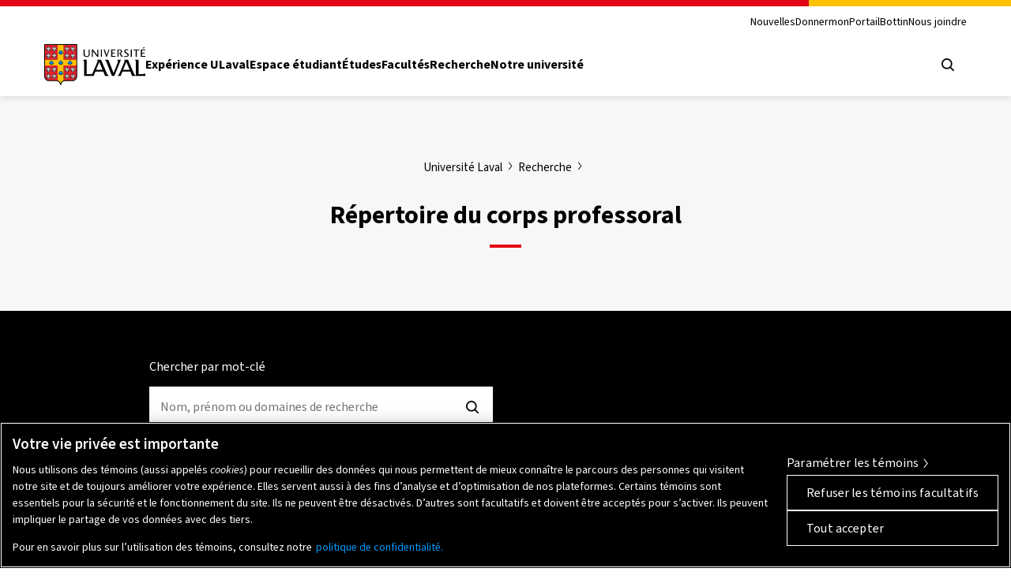

--- FILE ---
content_type: text/html; charset=UTF-8
request_url: https://www.ulaval.ca/la-recherche/repertoire-corps-professoral?page=8
body_size: 782224
content:
<!DOCTYPE html>
<html lang="fr" dir="ltr" prefix="og: https://ogp.me/ns#">
  <head>
        <meta charset="UTF-8"/>
    <meta http-equiv="X-UA-Compatible" content="IE=edge,chrome=1"/>
    <meta name="viewport" content="width=device-width, initial-scale=1"/>

    		<link rel="preload" href="/themes/ulaval_templates/assets/dist/fonts/WOFF2/TTF/SourceSans3-Regular.ttf.woff2" as="font" type="font/woff2" crossorigin />
    <link rel="preload" href="/themes/ulaval_templates/assets/dist/fonts/WOFF2/TTF/SourceSans3-Bold.ttf.woff2" as="font" type="font/woff2" crossorigin />

        <link rel="apple-touch-icon" href="/themes/ulaval_templates/assets/dist/favicon/apple-touch-icon.png" sizes="180x180"/>
    <link rel="icon" href="/themes/ulaval_templates/assets/dist/favicon/favicon.ico" sizes="any" />
    <link rel="icon" href="/themes/ulaval_templates/assets/dist/favicon/favicon.svg" type="image/svg+xml" />
    <link rel="manifest" href="/themes/ulaval_templates/assets/dist/favicon/site.webmanifest"/>

        <!-- Google Tag Manager -->
<script>(function(w,d,s,l,i){w[l]=w[l]||[];w[l].push({'gtm.start':
new Date().getTime(),event:'gtm.js'});var f=d.getElementsByTagName(s)[0],
j=d.createElement(s),dl=l!='dataLayer'?'&l='+l:'';j.async=true;j.src=
'https://www.googletagmanager.com/gtm.js?id='+i+dl;f.parentNode.insertBefore(j,f);
})(window,document,'script','dataLayer','GTM-K3LH6PX');</script>
<!-- End Google Tag Manager -->
    <meta name="theme-color" content="#e30513"/>
		<meta http-equiv="X-UA-Compatible" content="IE=edge,chrome=1"/>
		<meta charset="UTF-8"/>
		<meta charset="utf-8" />
<meta name="geo.placename" content="Ville de Québec" />
<meta name="geo.region" content="CA-QC" />
<meta name="robots" content="noodp" />
<meta name="facebook-domain-verification" content="lg9t43woe134l4gfmrtmooz2at0awl" />
<meta name="Generator" content="Drupal 11 (https://www.drupal.org)" />
<meta name="MobileOptimized" content="width" />
<meta name="HandheldFriendly" content="true" />
<meta name="viewport" content="width=device-width, initial-scale=1.0" />
<link rel="icon" href="/themes/ulaval_templates/favicon.ico" type="image/vnd.microsoft.icon" />

    <title>Répertoire du corps professoral | Université Laval</title>

        <link rel="stylesheet" media="all" href="/sites/default/files/assets/css/css_rqq_Cml0GfNAtDtuu-egg0EKbkgke_CSxSHx54kVMfo.css?delta=0&amp;language=fr&amp;theme=ulaval&amp;include=eJxNjFEOgyAQBS-EciSzyFNJViD7ANvb1zRp7M8kMx8T0BpswasWIi5b0lvpd2SYqKtispvUgz5ar6LzU-aeaw-aeCA6vtlw-iCE6ypD1K_lvKeSGzgFXr9cLeU13av_0B4pG0h048QeBnJLJWfQjYSL_sv5LLErPo2VSpI" />
<link rel="stylesheet" media="all" href="/sites/default/files/assets/css/css_s49mXH1gItmmBaPzLvOVlbouDK-PerXvxkppzVBbxhk.css?delta=1&amp;language=fr&amp;theme=ulaval&amp;include=eJxNjFEOgyAQBS-EciSzyFNJViD7ANvb1zRp7M8kMx8T0BpswasWIi5b0lvpd2SYqKtispvUgz5ar6LzU-aeaw-aeCA6vtlw-iCE6ypD1K_lvKeSGzgFXr9cLeU13av_0B4pG0h048QeBnJLJWfQjYSL_sv5LLErPo2VSpI" />
<link rel="stylesheet" media="print" href="/sites/default/files/assets/css/css_NNELuRJHHwPFFyhtdsj5BzIq5m8A-NY9WnthaMS8xuo.css?delta=2&amp;language=fr&amp;theme=ulaval&amp;include=eJxNjFEOgyAQBS-EciSzyFNJViD7ANvb1zRp7M8kMx8T0BpswasWIi5b0lvpd2SYqKtispvUgz5ar6LzU-aeaw-aeCA6vtlw-iCE6ypD1K_lvKeSGzgFXr9cLeU13av_0B4pG0h048QeBnJLJWfQjYSL_sv5LLErPo2VSpI" />
<link rel="stylesheet" media="all" href="/sites/default/files/assets/css/css_GQ3BzCHmuvqa0LY2IqMUpBoKCpADTTBU5-VJqMbOGrI.css?delta=3&amp;language=fr&amp;theme=ulaval&amp;include=eJxNjFEOgyAQBS-EciSzyFNJViD7ANvb1zRp7M8kMx8T0BpswasWIi5b0lvpd2SYqKtispvUgz5ar6LzU-aeaw-aeCA6vtlw-iCE6ypD1K_lvKeSGzgFXr9cLeU13av_0B4pG0h048QeBnJLJWfQjYSL_sv5LLErPo2VSpI" />

    <link rel="stylesheet" href="https://use.typekit.net/bhb6tjb.css">

        <script type="application/json" data-drupal-selector="drupal-settings-json">{"path":{"baseUrl":"\/","pathPrefix":"","currentPath":"la-recherche\/repertoire-corps-professoral","currentPathIsAdmin":false,"isFront":false,"currentLanguage":"fr","currentQuery":{"page":"8"}},"pluralDelimiter":"\u0003","suppressDeprecationErrors":true,"ajaxTrustedUrl":{"\/la-recherche\/repertoire-corps-professoral":true},"user":{"uid":0,"permissionsHash":"7cd1ec3cde0326b72e48533649db4ca60342f777df3eb1251f14fa962b0dc398"}}</script>
<script src="/core/assets/vendor/jquery/jquery.min.js?v=4.0.0-rc.1"></script>
<script src="/sites/default/files/assets/js/js_3C3vLKhBVTLqI4T8qPybYw1NduiMEy4aHp1maQMAC-U.js?scope=header&amp;delta=1&amp;language=fr&amp;theme=ulaval&amp;include=eJxVjUEOwjAMBD9E1CdVTtgGS8aJbLdQXk8uoeKwh5nVajMiYCvevTnu68Yy0JcKhZHcdqGDZMlCn_MPEivHNKU9x5w04Cn7a2poZU2G8oCNTN2pwlK3tiXf8wENbqrwX2-shfv17qCxT6QkZ3DxL_0vRnQ"></script>
<script src="/themes/ulaval_templates/assets/ulaval/librairies-externes/blazy/blazy.min.js?t68vl8" defer></script>
<script src="/themes/ulaval_templates/assets/ulaval/js/boite-contenu-cache.js?t68vl8" defer></script>
<script src="/sites/default/files/assets/js/js_wnpwb0VhI4jcuNjpQxjEbyTn0JCn0vsMo-y6NOUjhDk.js?scope=header&amp;delta=4&amp;language=fr&amp;theme=ulaval&amp;include=eJxVjUEOwjAMBD9E1CdVTtgGS8aJbLdQXk8uoeKwh5nVajMiYCvevTnu68Yy0JcKhZHcdqGDZMlCn_MPEivHNKU9x5w04Cn7a2poZU2G8oCNTN2pwlK3tiXf8wENbqrwX2-shfv17qCxT6QkZ3DxL_0vRnQ"></script>
<script src="/themes/ulaval_templates/assets/ulaval/js/filtersAjaxWatcher.js?t68vl8" defer></script>
<script src="/themes/ulaval_templates/assets/ulaval/js/selectNone.js?t68vl8" defer></script>
<script src="/themes/ulaval_templates/assets/ulaval/js/custom-dropdown.js?t68vl8" defer></script>
<script src="/themes/ulaval_templates/assets/ulaval/js/custom-multi-select.js?t68vl8" defer></script>
<script src="/themes/ulaval_templates/assets/ulaval/js/custom-select.js?t68vl8" defer></script>
<script src="/themes/ulaval_templates/assets/ulaval/js/custom-select-search.js?t68vl8" defer></script>
<script src="/themes/ulaval_templates/assets/ulaval/js/custom-multiple-selects.js?t68vl8" defer></script>
<script src="/themes/ulaval_templates/assets/ulaval/js/advanced-search-expand.js?t68vl8" defer></script>
<script src="/themes/ulaval_templates/assets/ulaval/js/taxonomy-terms-multiple-selects.js?t68vl8" defer></script>
<script src="/sites/default/files/assets/js/js_28u1HAP7FSDlOODMJ6LUOBJP9vtx0Sog5YalW_RzoTM.js?scope=header&amp;delta=14&amp;language=fr&amp;theme=ulaval&amp;include=eJxVjUEOwjAMBD9E1CdVTtgGS8aJbLdQXk8uoeKwh5nVajMiYCvevTnu68Yy0JcKhZHcdqGDZMlCn_MPEivHNKU9x5w04Cn7a2poZU2G8oCNTN2pwlK3tiXf8wENbqrwX2-shfv17qCxT6QkZ3DxL_0vRnQ"></script>
<script src="/themes/ulaval_templates/assets/ulaval/js/object-fit-init.js?t68vl8" defer></script>

  </head>

                  
  
  <body class="university path-la-recherche universit-laval recherche  rpertoire-du-corps-professoral-universit-laval">
	<!-- Google Tag Manager (noscript) -->
<noscript><iframe src="https://www.googletagmanager.com/ns.html?id=GTM-K3LH6PX"
height="0" width="0" style="display:none;visibility:hidden"></iframe></noscript>
<!-- End Google Tag Manager (noscript) -->

  <div class="skip-to-content">
    <div class="container">
      <a href="#main-content" class="visually-hidden focusable">Aller au contenu principal</a>
    </div>
  </div>

    
      <div class="dialog-off-canvas-main-canvas" data-off-canvas-main-canvas>
    

<header class="header">
	<div class="header-container">
		<div class="container">
			<div class="header-top">
				<div class="header-top-meta">
					<nav class="header-secondary-nav header-secondary-nav--desktop accessible-links-wrpper" aria-label='Navigation générale'>
						<ul class="menu"><li class="menu-item">
                                <a class="menu-link" href="https://nouvelles.ulaval.ca/" target="_blank">Nouvelles</a>
                               </li>
                               <li class="menu-item">
                                 <a class="menu-link" href="/fondation/donner" target="_blank">Donner</a>
                               </li>
                               <li class="menu-item">
                                  <a class="menu-link" href="https://monportail.ulaval.ca" target="_blank">monPortail</a>
                               </li>
                               <li class="menu-item">
                                <a class="menu-link" href="https://bottin.ulaval.ca/" target="_blank">Bottin</a>
                               </li>
                               <li class="menu-item">
                                 <a class="menu-link" href="/nous-joindre" target="_blank">Nous joindre</a>
                               </li></ul>
					</nav>
				</div>
			</div>
			<div class="header-main">
				<div class="header-main-brand">
					<a class="header-title" href="http://www.ulaval.ca/">
						<svg aria-labelledby="ulaval-logo" class="university-logo" viewBox="0 0 315 129.8"><title id="ulaval-logo">Université Laval</title><path class="university-logo-fill" d="M138.3 16.7h3.2v15.7c0 4.1-2.9 8.2-9.4 8.2-5.9 0-9.4-3-9.4-8V16.7h3.6v15.4c0 4 2 5.9 6.2 5.9 4.1 0 6-3 6-5.9V16.7zM151.6 16.7h-3.1v23.4h3V22.2l14 17.9h3.2V16.7h-3.1v18.1l-14-18.1zM179.9 16.7v23.4h-3.5V16.7h3.5zM184.9 16.7h3.6l5.8 17.6 6.4-17.6h3l-8.9 23.4H193l-8.1-23.4zM222.4 16.7v2.5H212v7.6h8.3v2.5H212v8.4h10.4v2.5h-14V16.7h14zM238 29.1l.4-.1c1.8-.5 4.4-3.3 4.4-6.4 0-2.8-2.6-5.9-8.3-5.9H228v23.4h3.6V18.9h2.5c3.8 0 5.1 2.2 5.1 4.1 0 2-1.6 4.7-5.2 4.7h-.9l7.9 12.4h4.2l-7.2-11zM259.7 34.6c0-2.2-2.1-3.5-4.5-4.9l-.8-.5c-2.7-1.6-5.5-3.7-5.5-7 0-3.4 3-6 7-6 3.4 0 5.4.8 6.2 1.2-.1.2-.9 2.1-1 2.3-.8-.4-2.4-1-4.6-1-2.5 0-4.1 1.1-4.1 2.9 0 2.2 1.8 3.3 4.1 4.7l1 .6.1.1c2.3 1.5 5.9 3.7 5.9 6.9 0 4-4.3 6.7-8.3 6.7-3.8 0-6-1.1-6.9-1.5.1-.2.9-2 1-2.2 1 .5 3 1.3 6 1.3 2.4-.1 4.4-1.7 4.4-3.6zM272.9 16.7v23.4h-3.5V16.7h3.5zM296.4 16.7v2.5h-7.7v21h-3.6v-21h-7.7v-2.5h19zM304.6 19.1v7.6h8.3v2.5h-8.3v8.4H315v2.5h-14V16.7h14v2.5h-10.4zM311.5 8.8l1.4 2.1-6 3.3-.8-1.3 5.4-4.1zM226.9 49.4v.2c5 1.9 2.3 8.3.1 13.8l-11 27.8-16.1-41.8h-10.7v.2c3.1 2.4 4.8 7.1 6.3 11.1l15.3 39.6h7.7L239 49.4h-12.1zM315 92.7c-3 1.4-6.2 2-9.9 2h-11V49.4h-11.9v.2c3.7 1.3 3.6 7.1 3.6 10.7V100c-4-2-6-6.6-7.9-11l-16.8-39.7h-12.8v.2c3.8 1.1 2.4 4.4 1.2 7.2L236 89c-1.8 4.4-3.8 9-7.9 11v.2h10.1l5.2-13.5h24.8l5.4 13.5H315v-7.5zm-69.2-11.5L255.9 56l10.3 25.2h-20.4zM193.7 89.1l-16.8-39.7h-12.8v.2c3.8 1.1 2.4 4.4 1.2 7.2l-13.5 32.3c-.7 1.6-1.4 3.2-2.1 4.7-1.9.6-4 .9-6.2.9h-11V49.4h-11.9v.2c3.7 1.3 3.6 7.1 3.6 10.7v40h29.9l5.2-13.5h24.8l5.3 13.5h12.2v-.2c-4.2-2.1-6-6.6-7.9-11zm-32.3-7.9L171.5 56l10.3 25.2h-20.4zM0 0v101.4c0 8.7 6.7 15.6 15.3 15.6h24.1c3.2 0 7.4 2.2 9.5 8.3l1.2 3.4c.3.7.7 1.1 1.2 1.1s.9-.4 1.2-1.1l1.2-3.4c2.1-6.1 6.3-8.3 9.5-8.3h24.1c8.6 0 15.3-6.8 15.3-15.6V0H0z"/><g fill="#EB212E"><path d="M2.4 2.4h39.7v47H2.4zM2.4 67.6v33.8c0 7.6 5.9 13.1 12.9 13.1h24.1c.9 0 1.8.1 2.7.4V67.6H2.4zM60.3 2.4H100v47H60.3zM60.3 114.9c.9-.3 1.9-.4 2.7-.4h24.1c7 0 12.9-5.5 12.9-13.1V67.6H60.3v47.3z"/></g><path fill="#FFC103" d="M60.3 49.4v-47H42.1v47H2.4v18.2h39.7v47.3c3.4 1 7.1 3.8 9.1 9.5 2-5.7 5.6-8.6 9.1-9.5V67.6H100V49.4H60.3z"/><path d="M17.1 21.8c.1.3-.1.5-.3.6-.4.2-1.6.3-2.1.1 0 0-.6 1.1-1.5 1.1s-1.5-1.1-1.5-1.1c-.5.1-1.7.1-2.1-.1-.2-.1-.4-.4-.3-.6.3-1 1.1-4.1 1.3-5.2l-1.6.6c-.3 1.2-1.1 3.2-2.6 3.3-.2 0-.5-.1-.5-.3.2-1.7 1.2-9.2 1.3-10 .1-.6.3-.9.8-1.1.5-.2.9 0 1.4.4.4.4 1.9 1.7 1.9 1.7s.2-1.2.2-1.6h-.4c-.2 0-.4-.2-.4-.4l.2-1.5c0-.2.1-.3.2-.3 0 0 .6-.3 1.2-.5.5-.2.9-.2.9-.2.4 0 .8.1 1 .3.3.2.5.6.5 1l.3 3.2s1.5-1.4 1.9-1.7c.5-.5.9-.6 1.4-.4.5.2.7.5.8 1.2.1.7 1.1 8.3 1.3 10 0 .2-.3.3-.5.3-1.5-.1-2.3-2.1-2.6-3.3l-1.6-.6c.3 1 1.1 4.2 1.4 5.1zM35.3 21.8c.1.3-.1.5-.3.6-.4.2-1.6.3-2.1.1 0 0-.6 1.1-1.5 1.1s-1.5-1.1-1.5-1.1c-.5.1-1.7.1-2.1-.1-.2-.1-.4-.4-.3-.6.3-1 1.1-4.1 1.3-5.2l-1.6.6c-.3 1.2-1.1 3.2-2.6 3.3-.2 0-.5-.1-.5-.3.2-1.7 1.2-9.2 1.3-10 .1-.7.3-1.1.8-1.2.5-.2.9 0 1.4.4.4.4 1.9 1.7 1.9 1.7s.2-1.2.2-1.6h-.4c-.2 0-.4-.2-.4-.4l.2-1.5c0-.2.1-.3.2-.3 0 0 .6-.3 1.2-.5.5-.2.9-.2.9-.2.4 0 .8.1 1 .3.3.2.5.6.5 1l.3 3.2s1.5-1.4 1.9-1.7c.5-.5.9-.6 1.4-.4.5.2.7.5.8 1.2.1.7 1.1 8.3 1.3 10 0 .2-.3.3-.5.3-1.5-.1-2.3-2.1-2.6-3.3l-1.6-.6c.3 1.1 1.1 4.3 1.4 5.2zM17.1 43.3c.1.3-.1.5-.3.6-.4.2-1.6.3-2.1.1 0 0-.6 1.1-1.5 1.1S11.7 44 11.7 44c-.5.2-1.7.1-2.1-.1-.2-.1-.4-.3-.3-.6.3-1 1.1-4.1 1.3-5.2l-1.6.6c-.3 1.2-1.1 3.2-2.6 3.3-.2 0-.5-.1-.5-.3.2-1.7 1.2-9.2 1.3-10 .1-.7.3-1.1.8-1.2.5-.2.9 0 1.4.4.4.4 1.9 1.7 1.9 1.7s.2-1.2.2-1.6h-.4c-.2 0-.4-.2-.4-.4l.2-1.5c0-.2.1-.3.2-.4 0 0 .6-.3 1.2-.5.5-.2.9-.2.9-.2.4 0 .8.1 1 .3.3.2.5.6.5 1l.3 3.2s1.5-1.4 1.9-1.7c.5-.5.9-.6 1.4-.4.5.2.7.5.8 1.2.1.7 1.1 8.3 1.3 10 0 .2-.3.3-.5.3-1.5-.1-2.3-2.1-2.6-3.3l-1.6-.6c.3 1.2 1.1 4.3 1.4 5.3zM35.3 43.3c.1.3-.1.5-.3.6-.4.2-1.6.3-2.1.1 0 0-.6 1.1-1.5 1.1S29.9 44 29.9 44c-.5.2-1.7.1-2.1-.1-.2-.1-.4-.3-.3-.6.3-1 1.1-4.1 1.3-5.2l-1.6.6c-.3 1.2-1.1 3.2-2.6 3.3-.2 0-.5-.1-.5-.3.2-1.7 1.2-9.2 1.3-10 .1-.7.3-1.1.8-1.2.5-.2.9 0 1.4.4.4.4 1.9 1.7 1.9 1.7s.2-1.2.2-1.6h-.4c-.2 0-.4-.2-.4-.4l.2-1.5c0-.2.1-.3.2-.4 0 0 .6-.3 1.2-.5.5-.2.9-.2.9-.2.4 0 .8.1 1 .3.3.2.5.6.5 1l.3 3.2s1.5-1.4 1.9-1.7c.5-.5.9-.6 1.4-.4.5.2.7.5.8 1.2.1.7 1.1 8.3 1.3 10 0 .2-.3.3-.5.3-1.5-.1-2.3-2.1-2.6-3.3l-1.6-.6c.3 1.2 1.1 4.3 1.4 5.3zM75 21.8c.1.3-.1.5-.3.6-.4.2-1.6.3-2.1.1 0 0-.6 1.1-1.5 1.1s-1.5-1.1-1.5-1.1c-.5.1-1.7.1-2.1-.1-.2-.1-.4-.4-.3-.6.3-1 1.1-4.1 1.3-5.2l-1.6.6c-.3 1.2-1.1 3.2-2.6 3.3-.2 0-.5-.1-.5-.3.2-1.7 1.2-9.2 1.3-10 .1-.7.3-1.1.8-1.2.5-.2.9 0 1.4.4.4.4 1.9 1.7 1.9 1.7s.2-1.2.2-1.6H69c-.2 0-.4-.2-.4-.4l.2-1.5c0-.2.1-.3.2-.3 0 0 .6-.3 1.2-.5.5-.2.9-.2.9-.2.4 0 .8.1 1 .3.3.2.5.6.5 1l.3 3.2s1.5-1.4 1.9-1.7c.5-.5.9-.6 1.4-.4.5.2.7.5.8 1.2.1.7 1.1 8.3 1.3 10 0 .2-.3.3-.5.3-1.5-.1-2.3-2.1-2.6-3.3l-1.6-.6c.3 1.1 1.1 4.3 1.4 5.2zM93.2 21.8c.1.3-.1.5-.3.6-.4.2-1.6.3-2.1.1 0 0-.6 1.1-1.5 1.1s-1.5-1.1-1.5-1.1c-.5.1-1.7.1-2.1-.1-.2-.1-.4-.4-.3-.6.3-1 1.1-4.1 1.3-5.2l-1.6.6c-.3 1.2-1.1 3.2-2.6 3.3-.2 0-.5-.1-.5-.3.2-1.7 1.2-9.2 1.3-10 .1-.7.3-1.1.8-1.2.5-.2.9 0 1.4.4.4.4 1.9 1.7 1.9 1.7s.2-1.2.2-1.6h-.4c-.2 0-.4-.2-.4-.4l.2-1.3c0-.2.1-.3.2-.3 0 0 .6-.3 1.2-.5.5-.2.9-.2.9-.2.4 0 .8.1 1 .3.3.2.5.6.5 1l.3 3.2s1.5-1.4 1.9-1.7c.5-.5.9-.6 1.4-.4.5.2.7.5.8 1.2.1.7 1.1 8.3 1.3 10 0 .2-.3.3-.5.3-1.5-.1-2.3-2.1-2.6-3.3l-1.6-.6c.3.9 1.1 4.1 1.4 5zM75 43.3c.1.3-.1.5-.3.6-.4.2-1.6.3-2.1.1 0 0-.6 1.1-1.5 1.1S69.6 44 69.6 44c-.5.2-1.7.1-2.1-.1-.2-.1-.4-.3-.3-.6.3-1 1.1-4.1 1.3-5.2l-1.6.6c-.3 1.2-1.1 3.2-2.6 3.3-.2 0-.5-.1-.5-.3.2-1.7 1.2-9.2 1.3-10 .1-.7.3-1.1.8-1.2.5-.2.9 0 1.4.4.4.4 1.9 1.7 1.9 1.7s.2-1.2.2-1.6H69c-.2 0-.4-.2-.4-.4l.2-1.5c0-.2.1-.3.2-.4 0 0 .6-.3 1.2-.5.5-.2.9-.2.9-.2.4 0 .8.1 1 .3.3.2.5.6.5 1l.3 3.2s1.5-1.4 1.9-1.7c.5-.5.9-.6 1.4-.4.5.2.7.5.8 1.2.1.7 1.1 8.3 1.3 10 0 .2-.3.3-.5.3-1.5-.1-2.3-2.1-2.6-3.3l-1.6-.6c.3 1.2 1.1 4.3 1.4 5.3zM93.2 43.3c.1.3-.1.5-.3.6-.4.2-1.6.3-2.1.1 0 0-.6 1.1-1.5 1.1S87.8 44 87.8 44c-.5.2-1.7.1-2.1-.1-.2-.1-.4-.3-.3-.6.3-1 1.1-4.1 1.3-5.2l-1.6.6c-.3 1.2-1.1 3.2-2.6 3.3-.2 0-.5-.1-.5-.3.2-1.7 1.2-9.2 1.3-10 .1-.7.3-1.1.8-1.2.5-.2.9 0 1.4.4.4.4 1.9 1.7 1.9 1.7s.2-1.2.2-1.6h-.4c-.2 0-.4-.2-.4-.4l.2-1.5c0-.2.1-.3.2-.4 0 0 .6-.3 1.2-.5.5-.2.9-.2.9-.2.4 0 .8.1 1 .3.3.2.5.6.5 1l.3 3.2s1.5-1.4 1.9-1.7c.5-.5.9-.6 1.4-.4.5.2.7.5.8 1.2.1.7 1.1 8.3 1.3 10 0 .2-.3.3-.5.3-1.5-.1-2.3-2.1-2.6-3.3l-1.6-.6c.3 1.2 1.1 4.3 1.4 5.3zM17.1 87c.1.3-.1.5-.3.6-.4.2-1.6.3-2.1.1 0 0-.6 1.1-1.5 1.1s-1.5-1.1-1.5-1.1c-.5.2-1.7.1-2.1-.1-.2-.1-.4-.4-.3-.6.3-1 1.1-4.1 1.3-5.2l-1.6.6c-.3 1.2-1.1 3.2-2.6 3.3-.2 0-.5-.1-.5-.3.2-1.7 1.2-9.2 1.3-10 .1-.7.3-1.1.8-1.2.5-.2.9 0 1.4.4.4.4 1.9 1.7 1.9 1.7s.2-1.2.2-1.6h-.4c-.2 0-.4-.2-.4-.4l.2-1.5c0-.2.1-.3.2-.3 0 0 .6-.3 1.2-.5.5-.2.9-.2.9-.2.4 0 .8.1 1 .3.3.2.5.6.5 1l.3 3.2s1.5-1.4 1.9-1.7c.5-.5.9-.6 1.4-.4.5.2.7.5.8 1.2.1.7 1.1 8.3 1.3 10 0 .2-.3.3-.5.3-1.5-.1-2.3-2.1-2.6-3.3l-1.6-.6c.3 1.1 1.1 4.2 1.4 5.2zM35.3 87c.1.3-.1.5-.3.6-.4.2-1.6.3-2.1.1 0 0-.6 1.1-1.5 1.1s-1.5-1.1-1.5-1.1c-.5.2-1.7.1-2.1-.1-.2-.1-.4-.4-.3-.6.3-1 1.1-4.1 1.3-5.2l-1.6.6c-.3 1.2-1.1 3.2-2.6 3.3-.2 0-.5-.1-.5-.3.2-1.7 1.2-9.2 1.3-10 .1-.7.3-1.1.8-1.2.5-.2.9 0 1.4.4.4.4 1.9 1.7 1.9 1.7s.2-1.2.2-1.6h-.4c-.2 0-.4-.2-.4-.4l.2-1.5c0-.2.1-.3.2-.3 0 0 .6-.3 1.2-.5.5-.2.9-.2.9-.2.4 0 .8.1 1 .3.3.2.5.6.5 1l.3 3.2s1.5-1.4 1.9-1.7c.5-.5.9-.6 1.4-.4.5.2.7.5.8 1.2.1.7 1.1 8.3 1.3 10 0 .2-.3.3-.5.3-1.5-.1-2.3-2.1-2.6-3.3l-1.6-.6c.3 1.1 1.1 4.2 1.4 5.2zM17.1 108.4c.1.3-.1.5-.3.6-.4.2-1.6.3-2.1.1 0 0-.6 1.1-1.5 1.1s-1.5-1.1-1.5-1.1c-.5.2-1.7.1-2.1-.1-.2-.1-.4-.3-.3-.6.3-1 1.1-4.1 1.3-5.2l-1.6.6c-.3 1.2-1.1 3.2-2.6 3.3-.2 0-.5-.1-.5-.3.2-1.7 1.2-9.2 1.3-10 .1-.7.3-1.1.8-1.2.5-.2.9 0 1.4.4.4.4 1.9 1.7 1.9 1.7s.2-1.2.2-1.6h-.4c-.2 0-.4-.2-.4-.4l.2-1.5c0-.2.1-.3.2-.3 0 0 .6-.3 1.2-.5.5-.2.9-.2.9-.2.4 0 .8.1 1 .3.3.2.5.6.5 1l.3 3.2s1.5-1.4 1.9-1.7c.5-.5.9-.6 1.4-.4.5.2.7.5.8 1.2.1.7 1.1 8.3 1.3 10 0 .2-.3.3-.5.3-1.5-.1-2.3-2.1-2.6-3.3l-1.6-.6c.3 1.1 1.1 4.2 1.4 5.2zM35.3 108.4c.1.3-.1.5-.3.6-.4.2-1.6.3-2.1.1 0 0-.6 1.1-1.5 1.1s-1.5-1.1-1.5-1.1c-.5.2-1.7.1-2.1-.1-.2-.1-.4-.3-.3-.6.3-1 1.1-4.1 1.3-5.2l-1.6.6c-.3 1.2-1.1 3.2-2.6 3.3-.2 0-.5-.1-.5-.3.2-1.7 1.2-9.2 1.3-10 .1-.7.3-1.1.8-1.2.5-.2.9 0 1.4.4.4.4 1.9 1.7 1.9 1.7s.2-1.2.2-1.6h-.4c-.2 0-.4-.2-.4-.4l.2-1.5c0-.2.1-.3.2-.3 0 0 .6-.3 1.2-.5.5-.2.9-.2.9-.2.4 0 .8.1 1 .3.3.2.5.6.5 1l.3 3.2s1.5-1.4 1.9-1.7c.5-.5.9-.6 1.4-.4.5.2.7.5.8 1.2.1.7 1.1 8.3 1.3 10 0 .2-.3.3-.5.3-1.5-.1-2.3-2.1-2.6-3.3l-1.6-.6c.3 1.1 1.1 4.2 1.4 5.2zM75 87c.1.3-.1.5-.3.6-.4.2-1.6.3-2.1.1 0 0-.6 1.1-1.5 1.1s-1.5-1.1-1.5-1.1c-.5.2-1.7.1-2.1-.1-.2-.1-.4-.4-.3-.6.3-1 1.1-4.1 1.3-5.2l-1.6.6c-.3 1.2-1.1 3.2-2.6 3.3-.2 0-.5-.1-.5-.3.2-1.7 1.2-9.2 1.3-10 .1-.7.3-1.1.8-1.2.5-.2.9 0 1.4.4.4.4 1.9 1.7 1.9 1.7s.2-1.2.2-1.6H69c-.2 0-.4-.2-.4-.4l.2-1.5c0-.2.1-.3.2-.3 0 0 .6-.3 1.2-.5.5-.2.9-.2.9-.2.4 0 .8.1 1 .3.3.2.5.6.5 1l.3 3.2s1.5-1.4 1.9-1.7c.5-.5.9-.6 1.4-.4.5.2.7.5.8 1.2.1.7 1.1 8.3 1.3 10 0 .2-.3.3-.5.3-1.5-.1-2.3-2.1-2.6-3.3l-1.6-.6c.3 1.1 1.1 4.2 1.4 5.2zM93.2 87c.1.3-.1.5-.3.6-.4.2-1.6.3-2.1.1 0 0-.6 1.1-1.5 1.1s-1.5-1.1-1.5-1.1c-.5.2-1.7.1-2.1-.1-.2-.1-.4-.4-.3-.6.3-1 1.1-4.1 1.3-5.2l-1.6.6c-.3 1.2-1.1 3.2-2.6 3.3-.2 0-.5-.1-.5-.3.2-1.7 1.2-9.2 1.3-10 .1-.7.3-1.1.8-1.2.5-.2.9 0 1.4.4.4.4 1.9 1.7 1.9 1.7s.2-1.2.2-1.6h-.4c-.2 0-.4-.2-.4-.4l.2-1.5c0-.2.1-.3.2-.3 0 0 .6-.3 1.2-.5.5-.2.9-.2.9-.2.4 0 .8.1 1 .3.3.2.5.6.5 1l.3 3.2s1.5-1.4 1.9-1.7c.5-.5.9-.6 1.4-.4.5.2.7.5.8 1.2.1.7 1.1 8.3 1.3 10 0 .2-.3.3-.5.3-1.5-.1-2.3-2.1-2.6-3.3l-1.6-.6c.3 1.1 1.1 4.2 1.4 5.2zM75 108.4c.1.3-.1.5-.3.6-.4.2-1.6.3-2.1.1 0 0-.6 1.1-1.5 1.1s-1.5-1.1-1.5-1.1c-.5.2-1.7.1-2.1-.1-.2-.1-.4-.3-.3-.6.3-1 1.1-4.1 1.3-5.2l-1.6.6c-.3 1.2-1.1 3.2-2.6 3.3-.2 0-.5-.1-.5-.3.2-1.7 1.2-9.2 1.3-10 .1-.7.3-1.1.8-1.2.5-.2.9 0 1.4.4.4.4 1.9 1.7 1.9 1.7s.2-1.2.2-1.6H69c-.2 0-.4-.2-.4-.4l.2-1.5c0-.2.1-.3.2-.3 0 0 .6-.3 1.2-.5.5-.2.9-.2.9-.2.4 0 .8.1 1 .3.3.2.5.6.5 1l.3 3.2s1.5-1.4 1.9-1.7c.5-.5.9-.6 1.4-.4.5.2.7.5.8 1.2.1.7 1.1 8.3 1.3 10 0 .2-.3.3-.5.3-1.5-.1-2.3-2.1-2.6-3.3l-1.6-.6c.3 1.1 1.1 4.2 1.4 5.2zM93.2 108.4c.1.3-.1.5-.3.6-.4.2-1.6.3-2.1.1 0 0-.6 1.1-1.5 1.1s-1.5-1.1-1.5-1.1c-.5.2-1.7.1-2.1-.1-.2-.1-.4-.3-.3-.6.3-1 1.1-4.1 1.3-5.2l-1.6.6c-.3 1.2-1.1 3.2-2.6 3.3-.2 0-.5-.1-.5-.3.2-1.7 1.2-9.2 1.3-10 .1-.7.3-1.1.8-1.2.5-.2.9 0 1.4.4.4.4 1.9 1.7 1.9 1.7s.2-1.2.2-1.6h-.4c-.2 0-.4-.2-.4-.4l.2-1.5c0-.2.1-.3.2-.3 0 0 .6-.3 1.2-.5.5-.2.9-.2.9-.2.4 0 .8.1 1 .3.3.2.5.6.5 1l.3 3.2s1.5-1.4 1.9-1.7c.5-.5.9-.6 1.4-.4.5.2.7.5.8 1.2.1.7 1.1 8.3 1.3 10 0 .2-.3.3-.5.3-1.5-.1-2.3-2.1-2.6-3.3l-1.6-.6c.3 1.1 1.1 4.2 1.4 5.2zM51.2 32.6c.8 0 1.5-.4 1.9-1 .3.2.7.2 1 .2 1.1 0 2.1-.9 2.2-2 1.2 0 2.2-1 2.2-2.2 0-.5-.2-1-.5-1.4l-2.5-3V22c0-.6-.5-1.1-1.1-1.1h-1.1l-1-1c-.3-.3-.6-.4-1-.4s-.8.2-1 .4l-1 1h-1.1c-.6 0-1.1.5-1.1 1.1v1.2l-2.5 3c-.3.4-.5.9-.5 1.4 0 1.2 1 2.2 2.2 2.2.1 1.1 1 2 2.2 2 .4 0 .7-.1 1-.2.3.6 1 1 1.7 1zM51.2 65.2c.8 0 1.5-.4 1.9-1 .3.2.7.2 1 .2 1.1 0 2.1-.9 2.2-2 1.2 0 2.2-1 2.2-2.2 0-.5-.2-1-.5-1.4l-2.5-3v-1.2c0-.6-.5-1.1-1.1-1.1h-1.1l-1-1c-.3-.3-.6-.4-1-.4s-.8.2-1 .4l-1 1h-1.1c-.6 0-1.1.5-1.1 1.1v1.2l-2.5 3c-.3.4-.5.9-.5 1.4 0 1.2 1 2.2 2.2 2.2.1 1.1 1 2 2.2 2 .4 0 .7-.1 1-.2.3.6 1 1 1.7 1zM22.3 65.2c.8 0 1.5-.4 1.9-1 .3.2.7.2 1 .2 1.1 0 2.1-.9 2.2-2 1.2 0 2.2-1 2.2-2.2 0-.5-.2-1-.5-1.4l-2.5-3v-1.2c0-.6-.5-1.1-1.1-1.1h-1.1l-1-1c-.3-.3-.6-.4-1-.4s-.8.2-1 .4l-1 1h-1.1c-.6 0-1.1.5-1.1 1.1v1.2l-2.5 3c-.3.4-.5.9-.5 1.4 0 1.2 1 2.2 2.2 2.2.1 1.1 1.1 2 2.2 2 .4 0 .7-.1 1-.2.2.6.9 1 1.7 1zM80.2 65.2c.8 0 1.5-.4 1.9-1 .3.2.7.2 1 .2 1.1 0 2.1-.9 2.2-2 1.2 0 2.2-1 2.2-2.2 0-.5-.2-1-.5-1.4l-2.5-3v-1.2c0-.6-.5-1.1-1.1-1.1h-1.1l-1-1c-.3-.3-.6-.4-1-.4s-.8.2-1 .4l-1 1h-1.1c-.6 0-1.1.5-1.1 1.1v1.2l-2.5 3c-.3.4-.5.9-.5 1.4 0 1.2 1 2.2 2.2 2.2.1 1.1 1.1 2 2.2 2 .4 0 .7-.1 1-.2.2.6.9 1 1.7 1zM51.2 97.7c.8 0 1.5-.4 1.9-1 .3.2.7.2 1 .2 1.1 0 2.1-.9 2.2-2 1.2 0 2.2-1 2.2-2.2 0-.5-.2-1-.5-1.4l-2.5-3v-1.2c0-.6-.5-1.1-1.1-1.1h-1.1l-1-1c-.3-.3-.6-.4-1-.4s-.8.2-1 .4l-1 1h-1.1c-.6 0-1.1.5-1.1 1.1v1.2l-2.5 3c-.3.4-.5.9-.5 1.4 0 1.2 1 2.2 2.2 2.2.1 1.1 1 2 2.2 2 .4 0 .7-.1 1-.2.3.6 1 1 1.7 1z"/><g fill="#09F"><path d="M51.2 31.9c.5 0 1-.3 1.2-.7l-.4-4c0-.2.1-.3.3-.3.2 0 .3.1.3.2l.7 3.8c.2.1.5.2.7.2.8 0 1.4-.6 1.5-1.4L53.9 26c-.1-.1 0-.3.2-.4.1-.1.3 0 .4.1l1.8 3.4c.8 0 1.5-.7 1.5-1.5 0-.3 0-.6-.2-.8l-2.8-3.4V22c0-.2-.1-.3-.3-.3h-1.4l-1.2-1.2c-.1-.1-.3-.2-.5-.2s-.4.1-.5.2l-1.2 1.2h-1.4c-.2 0-.3.1-.3.3v1.5l-3 3.4c-.2.2-.2.5-.2.8 0 .8.7 1.5 1.5 1.5l1.8-3.4c.1-.1.2-.2.4-.1.1.1.2.2.2.4L47 29.8c.1.8.7 1.4 1.5 1.4.3 0 .5-.1.7-.2l.7-3.8c0-.2.2-.3.3-.2.2 0 .3.2.3.3l-.4 4c.2.3.6.6 1.1.6zM51.2 64.5c.5 0 1-.3 1.2-.7l-.4-4c0-.2.1-.3.3-.3.2 0 .3.1.3.2l.7 3.8c.2.1.5.2.7.2.8 0 1.4-.6 1.5-1.4l-1.6-3.8c-.1-.1 0-.3.2-.4.1-.1.3 0 .4.1l1.8 3.4c.8 0 1.5-.7 1.5-1.5 0-.3 0-.6-.2-.8l-2.8-3.4v-1.5c0-.2-.1-.3-.3-.3h-1.4L51.7 53c-.1-.1-.3-.2-.5-.2s-.4.1-.5.2l-1.2 1.2h-1.4c-.2 0-.3.1-.3.3V56L45 59.4c-.2.2-.2.5-.2.8 0 .8.7 1.5 1.5 1.5l1.8-3.4c.1-.1.2-.2.4-.1.1.1.2.2.2.4L47 62.3c.1.8.7 1.4 1.5 1.4.3 0 .5-.1.7-.2l.7-3.8c0-.2.2-.3.3-.2.2 0 .3.2.3.3l-.4 4c.2.3.6.6 1.1.7zM22.3 64.5c.5 0 1-.3 1.2-.7l-.4-4c0-.2.1-.3.3-.3.2 0 .3.1.3.2l.7 3.8c.2.1.5.2.7.2.8 0 1.4-.6 1.5-1.4L25 58.5c-.1-.1 0-.3.2-.4.1-.1.3 0 .4.1l1.8 3.4c.8 0 1.5-.7 1.5-1.5 0-.3 0-.6-.2-.8l-2.8-3.4v-1.5c0-.2-.1-.3-.3-.3h-1.4L22.8 53c-.1-.1-.3-.2-.5-.2s-.4.1-.5.2l-1.2 1.2h-1.4c-.2 0-.3.1-.3.3V56l-2.8 3.4c-.2.2-.2.5-.2.8 0 .8.7 1.5 1.5 1.5l1.8-3.4c.1-.1.2-.2.4-.1.1.1.2.2.2.4L18 62.3c.1.8.7 1.4 1.5 1.4.3 0 .5-.1.7-.2l.7-3.8c0-.2.2-.3.3-.2.2 0 .3.2.3.3l-.4 4c.2.3.7.6 1.2.7zM80.2 64.5c.5 0 1-.3 1.2-.7l-.4-4c0-.2.1-.3.3-.3.2 0 .3.1.3.2l.7 3.8c.2.1.5.2.7.2.8 0 1.4-.6 1.5-1.4l-1.6-3.8c-.1-.1 0-.3.2-.4.1-.1.3 0 .4.1l1.8 3.4c.8 0 1.5-.7 1.5-1.5 0-.3 0-.6-.2-.8l-2.8-3.4v-1.5c0-.2-.1-.3-.3-.3h-1.4L80.7 53c-.1-.1-.3-.2-.5-.2s-.4.1-.5.2l-1.2 1.2h-1.4c-.2 0-.3.1-.3.3V56L74 59.4c-.2.2-.2.5-.2.8 0 .8.7 1.5 1.5 1.5l1.8-3.4c.1-.1.2-.2.4-.1.1.1.2.2.2.4l-1.6 3.8c.1.8.7 1.4 1.5 1.4.3 0 .5-.1.7-.2l.7-3.8c0-.2.2-.3.3-.2.2 0 .3.2.3.3l-.4 4c0 .2.5.5 1 .6zM51.2 97c.5 0 1-.3 1.2-.7l-.4-4c0-.2.1-.3.3-.3.2 0 .3.1.3.2l.7 3.8c.2.1.5.2.7.2.8 0 1.4-.6 1.5-1.4L53.9 91c-.1-.1 0-.3.2-.4.1-.1.3 0 .4.1l1.8 3.4c.8 0 1.5-.7 1.5-1.5 0-.3 0-.6-.2-.8l-2.8-3.4v-1.5c0-.2-.1-.3-.3-.3h-1.4l-1.2-1.2c-.1-.1-.3-.2-.5-.2s-.4.1-.5.2l-1.2 1.2h-1.4c-.2 0-.3.1-.3.3v1.5L45 92c-.2.2-.2.5-.2.8 0 .8.7 1.5 1.5 1.5l1.8-3.4c.1-.1.2-.2.4-.1.1.1.2.2.2.4L47 94.9c.1.8.7 1.4 1.5 1.4.3 0 .5-.1.7-.2l.7-3.8c0-.2.2-.3.3-.2.2 0 .3.2.3.3l-.4 4c.2.3.6.6 1.1.6z"/></g><g fill="#D9D9D9"><path d="M16.3 21.8c-.3.1-.8.2-1.1.2H15l-.7-3c-.1-.5-.5-.5-.5.1l.3 3c-.1.2-.5.9-.9.9s-.9-.7-.9-.9l.3-3c.1-.6-.4-.6-.5-.1l-.6 2.9h-.2c-.3 0-.9 0-1.1-.1.4-1.5 1.2-4.7 1.5-5.7 0-.2-.1-.4-.4-.4h-.2c-.4.1-1.4.5-1.8.7l.2-2.4c.1-.6-.4-.6-.5-.1-.5 2.1-.7 4.9-2.2 5.8.1-1 1.1-8.4 1.2-9.4 0-.2 0-.4.3-.5.2-.1.4 0 .5.2l2.5 2.3c.1.1.3.2.4.1.1 0 .3-.2.3-.3l.3-2.8c0-.1 0-.2-.1-.3-.1-.1-.2-.1-.3-.1h-.4l.1-.9c.3-.1 1-.5 1.4-.5h.1c.2 0 .4.1.6.2.2.1.3.2.3.4l.4 4c0 .2.1.3.3.3.1 0 .3 0 .4-.1l2.5-2.3c.2-.2.3-.2.5-.2.3.1.3.3.3.5.1 1 1.1 8.4 1.2 9.4-1.5-.9-1.8-3.7-2.2-5.8-.1-.5-.6-.5-.5.1l.2 2.4c-.3-.1-1.4-.5-1.8-.7h-.2c-.3 0-.4.3-.4.4.4 1 1.2 4.3 1.6 5.7zM34.5 21.8c-.3.1-.9.1-1.1.1h-.2l-.7-2.9c-.1-.5-.5-.5-.5.1l.3 3c-.1.2-.5.9-.9.9s-.9-.7-.9-.9l.3-3c.1-.6-.4-.6-.5-.1l-.6 2.9h-.2c-.3 0-.9 0-1.1-.1.4-1.5 1.2-4.7 1.5-5.7 0-.2-.1-.4-.4-.4h-.2c-.4.1-1.4.5-1.8.7l.2-2.4c0-.6-.4-.6-.5-.1-.5 2.1-.7 4.9-2.2 5.8.1-1 1.1-8.4 1.2-9.4 0-.2 0-.4.3-.5.2-.1.4 0 .5.2l2.5 2.3c.1.1.3.2.4.1.1 0 .3-.2.3-.3l.3-2.8c0-.1 0-.2-.1-.3-.1-.1-.2-.1-.3-.1h-.4l.1-.9c.3-.1 1-.5 1.4-.5h.1c.2 0 .4.1.6.2.2.1.2.3.3.5l.4 4c0 .2.1.3.3.3.1 0 .3 0 .4-.1l2.5-2.3c.2-.2.3-.2.5-.2.3.1.3.3.3.5.1 1 1.1 8.4 1.2 9.4-1.5-.9-1.8-3.7-2.2-5.8-.1-.5-.6-.5-.5.1l.2 2.4c-.3-.1-1.4-.5-1.8-.7h-.2c-.3 0-.4.3-.4.4.4.9 1.2 4.2 1.6 5.6zM16.3 43.3c-.3.1-.9.1-1.1.1H15l-.6-2.9c-.1-.5-.5-.5-.5.1l.3 3c-.1.2-.5.9-.9.9s-.9-.7-.9-.9l.3-3c.1-.6-.4-.6-.5-.1l-.6 2.9h-.2c-.3 0-.9 0-1.1-.1.4-1.5 1.2-4.7 1.5-5.7 0-.2-.1-.4-.4-.4h-.2c-.4.1-1.4.5-1.8.7l.2-2.4c.1-.6-.4-.6-.5-.1-.5 2.1-.7 4.9-2.2 5.8.1-1 1.1-8.4 1.2-9.4 0-.2 0-.4.3-.5.2-.1.4 0 .5.2l2.5 2.3c.1.1.3.2.4.1.1 0 .3-.2.3-.3l.3-2.8c0-.1 0-.2-.1-.3-.1-.1-.2-.1-.3-.1h-.4l.1-.9c.3-.1 1-.5 1.4-.5h.1c.2 0 .4.1.6.2.2.1.2.3.3.5l.4 4c0 .2.1.3.3.3.1 0 .3 0 .4-.1l2.5-2.3c.2-.2.3-.2.5-.2.3.1.3.3.3.5.1 1 1.1 8.4 1.2 9.4-1.5-.9-1.8-3.7-2.2-5.8-.1-.5-.6-.5-.5.1l.2 2.4c-.3-.1-1.4-.5-1.8-.7h-.2c-.3 0-.4.3-.4.4.3.9 1.1 4.1 1.5 5.6zM34.5 43.3c-.3.1-.9.1-1.1.1h-.2l-.6-2.9c-.2-.6-.6-.5-.6.1l.3 3c-.1.2-.5.9-.9.9s-.9-.7-.9-.9l.3-3c.1-.6-.4-.6-.5-.1l-.6 2.9h-.2c-.3 0-.9 0-1.1-.1.4-1.5 1.2-4.7 1.5-5.7 0-.2-.1-.4-.4-.4h-.2c-.4.1-1.4.5-1.8.7l.2-2.4c0-.6-.4-.6-.5-.1-.5 2.1-.7 4.9-2.2 5.8.1-1 1.1-8.4 1.2-9.4 0-.2 0-.4.3-.5.2-.1.4 0 .5.2l2.5 2.3c.1.1.3.2.4.1.1 0 .3-.2.3-.3l.3-2.8c0-.1 0-.2-.1-.3-.1-.1-.2-.1-.3-.1h-.4l.1-.9c.3-.1 1-.5 1.4-.5h.1c.2 0 .4.1.6.2.2.1.2.3.3.5l.4 4c0 .2.1.3.3.3.1 0 .3 0 .4-.1l2.5-2.3c.2-.2.3-.2.5-.2.3.1.3.3.3.5.1 1 1.1 8.4 1.2 9.4-1.5-.9-1.8-3.7-2.2-5.8-.1-.5-.6-.5-.5.1l.2 2.4c-.3-.1-1.4-.5-1.8-.7h-.2c-.3 0-.4.3-.4.4.4.9 1.2 4.1 1.6 5.6zM74.2 21.8c-.3.1-.9.2-1.2.2h-.2l-.6-3c-.1-.5-.5-.5-.5.1l.3 3c-.1.2-.5.9-.9.9s-.9-.7-.9-.9l.3-3c.1-.6-.4-.6-.5-.1l-.6 2.9h-.2c-.3 0-.9 0-1.1-.1.4-1.5 1.2-4.7 1.5-5.7 0-.2-.1-.4-.4-.4H69c-.4.1-1.4.5-1.8.7l.2-2.4c0-.6-.4-.6-.5-.1-.5 2.1-.7 4.9-2.2 5.8.1-1 1.1-8.4 1.2-9.4 0-.2 0-.4.3-.5.2-.1.4 0 .5.2l2.5 2.3c.1.1.3.2.4.1.1 0 .3-.2.3-.3l.3-2.8c0-.1 0-.2-.1-.3-.1-.1-.2-.1-.3-.1h-.4l.1-.9c.3-.1 1-.5 1.4-.5h.1c.2 0 .4.1.6.2.2.1.2.3.3.5l.4 4c0 .2.1.3.3.3.2 0 .3 0 .4-.1l2.5-2.3c.2-.2.3-.2.5-.2.3.1.3.3.3.5.1 1 1.1 8.4 1.2 9.4-1.5-.9-1.8-3.7-2.2-5.8-.1-.5-.6-.5-.5.1l.2 2.4c-.3-.1-1.4-.5-1.8-.7H73c-.3 0-.4.3-.4.4.3.9 1.2 4.2 1.6 5.6zM92.4 21.8c-.3.1-.9.1-1.1.1h-.2l-.7-2.9c-.1-.5-.5-.5-.5.1l.3 3c-.1.2-.5.9-.9.9s-.9-.7-.9-.9l.3-3c.1-.6-.4-.6-.5-.1l-.6 2.9h-.2c-.3 0-.9 0-1.1-.1.4-1.5 1.2-4.7 1.5-5.7 0-.2-.1-.4-.4-.4h-.2c-.4.1-1.4.5-1.8.7l.2-2.4c.1-.6-.4-.6-.5-.1-.5 2.1-.7 4.9-2.2 5.8.1-1 1.1-8.4 1.2-9.4 0-.2 0-.4.3-.5.2-.1.4 0 .5.2l2.5 2.3c.1.1.3.2.4.1.1 0 .3-.2.3-.3l.3-2.8c0-.1 0-.2-.1-.3-.1-.1-.2-.1-.3-.1h-.4l.1-.9c.3-.1 1-.5 1.4-.5h.1c.2 0 .4.1.6.2.2.1.2.3.3.5l.4 4c0 .2.1.3.3.3.1 0 .3 0 .4-.1l2.5-2.3c.2-.2.3-.2.5-.2.3.1.3.3.3.5.1 1 1.1 8.4 1.2 9.4-1.5-.9-1.8-3.7-2.2-5.8-.1-.5-.6-.5-.5.1l.2 2.4c-.3-.1-1.4-.5-1.8-.7h-.2c-.3 0-.4.3-.4.4.3.9 1.2 4.2 1.6 5.6zM74.2 43.3c-.3.1-.9.1-1.1.1h-.2l-.6-2.9c-.1-.5-.5-.5-.5.1l.3 3c-.1.2-.5.9-.9.9s-.9-.7-.9-.9l.3-3c.1-.6-.4-.6-.5-.1l-.6 2.9h-.2c-.3 0-.9 0-1.1-.1.4-1.5 1.2-4.7 1.5-5.7 0-.2-.1-.4-.4-.4h-.2c-.4.1-1.4.5-1.8.7l.2-2.4c0-.6-.4-.6-.5-.1-.5 2.1-.7 4.9-2.2 5.8.1-1 1.1-8.4 1.2-9.4 0-.2 0-.4.3-.5.2-.1.4 0 .5.2l2.5 2.3c.1.1.3.2.4.1.1 0 .3-.2.3-.3l.3-2.8c0-.1 0-.2-.1-.3-.1-.1-.2-.1-.3-.1h-.4l.1-.9c.3-.1 1-.5 1.4-.5h.1c.2 0 .4.1.6.2.2.1.2.3.3.5l.4 4c0 .2.1.3.3.3.2 0 .3 0 .4-.1l2.5-2.3c.2-.2.3-.2.5-.2.3.1.3.3.3.5.1 1 1.1 8.4 1.2 9.4-1.5-.9-1.8-3.7-2.2-5.8-.1-.5-.6-.5-.5.1l.2 2.4c-.3-.1-1.4-.5-1.8-.7h-.2c-.3 0-.4.3-.4.4.2.9 1.1 4.1 1.5 5.6zM92.4 43.3c-.3.1-.9.1-1.1.1h-.2l-.6-2.9c-.1-.5-.5-.5-.5.1l.3 3c-.1.2-.5.9-.9.9s-.9-.7-.9-.9l.3-3c.1-.6-.4-.6-.5-.1l-.6 2.9h-.2c-.3 0-.9 0-1.1-.1.4-1.5 1.2-4.7 1.5-5.7 0-.2-.1-.4-.4-.4h-.2c-.4.1-1.4.5-1.8.7l.2-2.4c.1-.6-.4-.6-.5-.1-.5 2.1-.7 4.9-2.2 5.8.1-1 1.1-8.4 1.2-9.4 0-.2 0-.4.3-.5.2-.1.4 0 .5.2l2.5 2.3c.1.1.3.2.4.1.1 0 .3-.2.3-.3l.3-2.8c0-.1 0-.2-.1-.3-.1-.1-.2-.1-.3-.1h-.4l.1-.9c.3-.1 1-.5 1.4-.5h.1c.2 0 .4.1.6.2.2.1.2.3.3.5l.4 4c0 .2.1.3.3.3.1 0 .3 0 .4-.1l2.5-2.3c.2-.2.3-.2.5-.2.3.1.3.3.3.5.1 1 1.1 8.4 1.2 9.4-1.5-.9-1.8-3.7-2.2-5.8-.1-.5-.6-.5-.5.1l.2 2.4c-.3-.1-1.4-.5-1.8-.7h-.2c-.3 0-.4.3-.4.4.2.9 1.1 4.1 1.5 5.6zM16.3 87c-.3.1-.9.1-1.1.1H15l-.6-2.9c-.1-.5-.5-.5-.5.1l.3 2.9c-.1.2-.5.9-.9.9s-.9-.7-.9-.9l.3-2.9c.1-.6-.4-.6-.5-.1l-.7 2.8h-.2c-.3 0-.9 0-1.1-.1.4-1.5 1.2-4.7 1.5-5.7 0-.2-.1-.4-.4-.4h-.2c-.4.1-1.4.5-1.8.7l.2-2.4c0-.6-.4-.6-.5-.1-.5 2.1-.7 4.9-2.2 5.8.1-1 1.1-8.4 1.2-9.4 0-.2 0-.4.3-.5.2-.1.4 0 .5.2l2.5 2.3c.1.1.3.2.4.1.1 0 .3-.2.3-.3l.3-2.8c0-.1 0-.2-.1-.3-.1 0-.2-.1-.3-.1h-.4l.1-.9c.3-.1 1-.5 1.4-.5h.1c.2 0 .4.1.6.2.2.1.2.3.3.5l.4 4c0 .2.1.3.3.3.1 0 .3 0 .4-.1l2.5-2.3c.2-.2.3-.2.5-.2.3.1.3.3.3.5.1 1 1.1 8.4 1.2 9.4-1.5-.9-1.8-3.7-2.2-5.8-.1-.5-.6-.5-.5.1l.2 2.4c-.3-.1-1.4-.5-1.8-.7h-.2c-.3 0-.4.3-.4.4.4 1 1.2 4.2 1.6 5.7zM34.5 87c-.3.1-.9.1-1.1.1h-.2l-.6-2.9c-.1-.5-.5-.5-.5.1l.3 2.9c-.1.2-.5.9-.9.9s-.9-.7-.9-.9l.3-2.9c.1-.6-.4-.6-.5-.1l-.7 2.8h-.2c-.3 0-.9 0-1.1-.1.4-1.5 1.2-4.7 1.5-5.7 0-.2-.1-.4-.4-.4h-.2c-.4.1-1.4.5-1.8.7l.2-2.4c0-.6-.4-.6-.5-.1-.5 2.1-.7 4.9-2.2 5.8.1-1 1.1-8.4 1.2-9.4 0-.2 0-.4.3-.5.2-.1.4 0 .5.2l2.5 2.3c.1.1.3.2.4.1.1 0 .3-.2.3-.3l.3-2.8c0-.1 0-.2-.1-.3-.1-.1-.2-.1-.3-.1h-.4l.1-.9c.3-.1 1-.5 1.4-.5h.1c.2 0 .4.1.6.2.2.1.2.3.3.5l.4 4c0 .2.1.3.3.3.1 0 .3 0 .4-.1l2.5-2.3c.2-.2.3-.2.5-.2.3.1.3.3.3.5.1 1 1.1 8.4 1.2 9.4-1.5-.9-1.8-3.7-2.2-5.8-.1-.5-.6-.5-.5.1l.2 2.4c-.3-.1-1.4-.5-1.8-.7h-.2c-.3 0-.4.3-.4.4.4 1 1.2 4.2 1.6 5.7zM16.3 108.4c-.3.1-.9.1-1.1.1H15l-.6-2.9c-.1-.5-.5-.5-.5.1l.3 2.9c-.1.2-.5.9-.9.9s-.9-.7-.9-.9l.3-2.9c.1-.6-.4-.6-.5-.1l-.6 2.9h-.2c-.3 0-.9 0-1.1-.1.4-1.5 1.2-4.7 1.5-5.7 0-.2-.1-.4-.4-.4h-.2c-.4.1-1.4.5-1.8.7l.2-2.4c.1-.6-.4-.6-.5-.1-.5 2.1-.7 4.9-2.2 5.8.1-1 1.1-8.4 1.2-9.4 0-.2 0-.4.3-.5.2-.1.4 0 .5.2l2.5 2.3c.1.1.3.2.4.1.1 0 .3-.2.3-.3l.3-2.8c0-.1 0-.2-.1-.3-.1-.1-.2-.1-.3-.1h-.4l.1-.9c.3-.1 1-.5 1.4-.5h.1c.2 0 .4.1.6.2.2.1.2.3.3.5l.4 4c0 .2.1.3.3.3.1 0 .3 0 .4-.1l2.5-2.3c.2-.2.3-.2.5-.2.3.1.3.3.3.5.1 1 1.1 8.4 1.2 9.4-1.5-.9-1.8-3.7-2.2-5.8-.1-.5-.6-.5-.5.1l.2 2.4c-.3-.1-1.4-.5-1.8-.7h-.2c-.3 0-.4.3-.4.4.3.9 1.1 4.1 1.5 5.6zM34.5 108.4c-.3.1-.9.1-1.1.1h-.2l-.6-2.9c-.1-.5-.5-.5-.5.1l.3 2.9c-.1.2-.5.9-.9.9s-.9-.7-.9-.9l.3-2.9c.1-.6-.4-.6-.5-.1l-.6 2.9h-.2c-.3 0-.9 0-1.1-.1.4-1.5 1.2-4.7 1.5-5.7 0-.2-.1-.4-.4-.4h-.2c-.4.1-1.4.5-1.8.7l.2-2.4c0-.6-.4-.6-.5-.1-.5 2.1-.7 4.9-2.2 5.8.1-1 1.1-8.4 1.2-9.4 0-.2 0-.4.3-.5.2-.1.4 0 .5.2l2.5 2.3c.1.1.3.2.4.1.1 0 .3-.2.3-.3l.3-2.8c0-.1 0-.2-.1-.3-.1-.1-.2-.1-.3-.1h-.4l.1-.9c.3-.1 1-.5 1.4-.5h.1c.2 0 .4.1.6.2.2.1.2.3.3.5l.4 4c0 .2.1.3.3.3.1 0 .3 0 .4-.1l2.5-2.3c.2-.2.3-.2.5-.2.3.1.3.3.3.5.1 1 1.1 8.4 1.2 9.4-1.5-.9-1.8-3.7-2.2-5.8-.1-.5-.6-.5-.5.1l.2 2.4c-.3-.1-1.4-.5-1.8-.7h-.2c-.3 0-.4.3-.4.4.3.9 1.1 4.1 1.5 5.6zM74.2 87c-.3.1-.9.1-1.1.1h-.2l-.6-2.9c-.1-.5-.5-.5-.5.1l.3 2.9c-.1.2-.5.9-.9.9s-.9-.7-.9-.9l.3-2.9c.1-.6-.4-.6-.5-.1l-.8 2.8h-.2c-.3 0-.9 0-1.1-.1.4-1.5 1.2-4.7 1.5-5.7 0-.2-.1-.4-.4-.4h-.2c-.4.1-1.4.5-1.8.7l.2-2.4c0-.6-.4-.6-.5-.1-.5 2.1-.7 4.9-2.2 5.8.1-1 1.1-8.4 1.2-9.4 0-.2 0-.4.3-.5.2-.1.4 0 .5.2l2.5 2.3c.1.1.3.2.4.1.1 0 .3-.2.3-.3l.3-2.8c0-.1 0-.2-.1-.3 0 0-.1-.1-.2-.1h-.4l.1-.9c.3-.1 1-.5 1.4-.5h.1c.2 0 .4.1.6.2.2.1.2.3.3.5l.4 4c0 .2.1.3.3.3.2 0 .3 0 .4-.1l2.5-2.3c.2-.2.3-.2.5-.2.3.1.3.3.3.5.1 1 1.1 8.4 1.2 9.4-1.5-.9-1.8-3.7-2.2-5.8-.1-.5-.6-.5-.5.1l.2 2.4c-.3-.1-1.4-.5-1.8-.7H73c-.3 0-.4.3-.4.4.3 1 1.2 4.2 1.6 5.7zM92.4 87c-.3.1-.9.1-1.1.1h-.2l-.6-2.9c-.1-.5-.5-.5-.5.1l.3 2.9c-.1.2-.5.9-.9.9s-.9-.7-.9-.9l.3-2.9c.1-.6-.4-.6-.5-.1l-.8 2.8h-.2c-.3 0-.9 0-1.1-.1.4-1.5 1.2-4.7 1.5-5.7 0-.2-.1-.4-.4-.4h-.2c-.4.1-1.4.5-1.8.7l.2-2.4c.1-.6-.4-.6-.5-.1-.5 2.1-.7 4.9-2.2 5.8.1-1 1.1-8.4 1.2-9.4 0-.2 0-.4.3-.5.2-.1.4 0 .5.2l2.5 2.3c.1.1.3.2.4.1.1 0 .3-.2.3-.3l.3-2.8c0-.1 0-.2-.1-.3 0 0-.1-.1-.2-.1h-.4l.1-.9c.3-.1 1-.5 1.4-.5h.1c.2 0 .4.1.6.2.2.1.2.3.3.5l.4 4c0 .2.1.3.3.3.1 0 .3 0 .4-.1l2.5-2.3c.2-.2.3-.2.5-.2.3.1.3.3.3.5.1 1 1.1 8.4 1.2 9.4-1.5-.9-1.8-3.7-2.2-5.8-.1-.5-.6-.5-.5.1l.2 2.4c-.3-.1-1.4-.5-1.8-.7h-.2c-.3 0-.4.3-.4.4.3 1 1.2 4.2 1.6 5.7zM74.2 108.4c-.3.1-.9.1-1.1.1h-.2l-.6-2.9c-.1-.5-.5-.5-.5.1l.3 2.9c-.1.2-.5.9-.9.9s-.9-.7-.9-.9l.3-2.9c.1-.6-.4-.6-.5-.1l-.6 2.9h-.2c-.3 0-.9 0-1.1-.1.4-1.5 1.2-4.7 1.5-5.7 0-.2-.1-.4-.4-.4h-.2c-.4.1-1.4.5-1.8.7l.2-2.4c0-.6-.4-.6-.5-.1-.5 2.1-.7 4.9-2.2 5.8.1-1 1.1-8.4 1.2-9.4 0-.2 0-.4.3-.5.2-.1.4 0 .5.2l2.5 2.3c.1.1.3.2.4.1.1 0 .3-.2.3-.3l.3-2.8c0-.1 0-.2-.1-.3-.1-.1-.2-.1-.3-.1h-.4l.1-.9c.3-.1 1-.5 1.4-.5h.1c.2 0 .4.1.6.2.2.1.2.3.3.5l.4 4c0 .2.1.3.3.3.2 0 .3 0 .4-.1l2.5-2.3c.2-.2.3-.2.5-.2.3.1.3.3.3.5.1 1 1.1 8.4 1.2 9.4-1.5-.9-1.8-3.7-2.2-5.8-.1-.5-.6-.5-.5.1l.2 2.4c-.3-.1-1.4-.5-1.8-.7h-.2c-.3 0-.4.3-.4.4.2.9 1.1 4.1 1.5 5.6zM92.4 108.4c-.3.1-.9.1-1.1.1h-.2l-.6-2.9c-.1-.5-.5-.5-.5.1l.3 2.9c-.1.2-.5.9-.9.9s-.9-.7-.9-.9l.3-2.9c.1-.6-.4-.6-.5-.1l-.6 2.9h-.2c-.3 0-.9 0-1.1-.1.4-1.5 1.2-4.7 1.5-5.7 0-.2-.1-.4-.4-.4h-.2c-.4.1-1.4.5-1.8.7l.2-2.4c.1-.6-.4-.6-.5-.1-.5 2.1-.7 4.9-2.2 5.8.1-1 1.1-8.4 1.2-9.4 0-.2 0-.4.3-.5.2-.1.4 0 .5.2l2.5 2.3c.1.1.3.2.4.1.1 0 .3-.2.3-.3l.3-2.8c0-.1 0-.2-.1-.3-.1-.1-.2-.1-.3-.1h-.4l.1-.9c.3-.1 1-.5 1.4-.5h.1c.2 0 .4.1.6.2.2.1.2.3.3.5l.4 4c0 .2.1.3.3.3.1 0 .3 0 .4-.1l2.5-2.3c.2-.2.3-.2.5-.2.3.1.3.3.3.5.1 1 1.1 8.4 1.2 9.4-1.5-.9-1.8-3.7-2.2-5.8-.1-.5-.6-.5-.5.1l.2 2.4c-.3-.1-1.4-.5-1.8-.7h-.2c-.3 0-.4.3-.4.4.2.9 1.1 4.1 1.5 5.6z"/></g></svg>

					</a>
				</div>

				
																																																					
									<nav aria-label='Menu principal' class="header-main-nav header-main-nav--desktop fr">
						<ul class="menu"><li class="menu-item"> <a class="menu-link" href="/experience-ulaval">Expérience ULaval</a> </li><li class="menu-item"> <a class="menu-link" href="/espace-etudiant">Espace étudiant</a> </li><li class="menu-item"> <a class="menu-link" href="/etudes">Études</a> </li><li class="menu-item"> <a class="menu-link" href="/facultes">Facultés</a> </li><li class="menu-item"> <a class="menu-link" href="/la-recherche">Recherche</a> </li><li class="menu-item"> <a class="menu-link" href="/notre-universite">Notre université</a> </li>
					</nav>
				
				<div class="header-main-utilities">
					<button type="button" class="header-search-trigger header-main-utilities-action" aria-expanded="false" aria-controls="header-search" aria-label="Open search menu" data-close-aria-label="Close search menu">
						<span class="switch-toggle switch-toggle--close">
							<svg aria-hidden="true" aria-role="presentation" class="close" viewBox="0 0 32 32"><path d="M.55 31.45c-.69-.69-.7-1.8 0-2.5L13.5 16.01.55 3.06C-.12 2.35-.1 1.23.61.55 1.3-.1 2.37-.1 3.06.55L16 13.49 28.94.55c.68-.69 1.8-.7 2.49-.01l.01.01c.34.33.53.78.52 1.25 0 .47-.19.92-.52 1.25L18.5 15.99l12.94 12.94c.69.68.7 1.8.02 2.49l-.02.02c-.69.69-1.81.69-2.5 0L16 18.5 3.06 31.45c-.69.69-1.8.7-2.5.01l-.01-.01Z"></path></svg>

						</span>
						<span class="switch-toggle switch-toggle--search">
							<svg aria-hidden="true" aria-role="presentation" class="search" viewBox="0 0 32 32"><path d="m28.97 31.48-7.02-7.01c-5.98 4.59-14.54 3.46-19.13-2.51C-1.77 15.98-.64 7.41 5.33 2.82c5.98-4.58 14.54-3.46 19.13 2.52 3.76 4.9 3.76 11.72 0 16.62l7.01 7.02c.69.69.7 1.8 0 2.5-.69.69-1.81.7-2.5 0ZM3.61 13.67c0 5.55 4.49 10.06 10.05 10.07 2.64 0 5.17-1.03 7.05-2.88.02-.03.05-.05.07-.08l.08-.07c3.89-3.97 3.82-10.34-.15-14.23-3.97-3.89-10.34-3.82-14.23.15a10.026 10.026 0 0 0-2.87 7.04Z"></path></svg>

						</span>
					</button>

					

					<button type="button" class="header-menu-trigger header-main-utilities-action" aria-expanded="false" aria-controls="ul-mobile-menu">
						<svg aria-hidden="true" aria-role="presentation" class="menu" viewBox="0 0 32 32"><path d="M2 32c-1.1 0-2-.9-2-2s.9-2 2-2h28c1.1 0 2 .9 2 2s-.9 2-2 2H2zM2 4C.9 4 0 3.1 0 2s.9-2 2-2h28c1.1 0 2 .9 1.9 2 0 1.1-.9 2-1.9 2H2zM2 18c-1.1 0-2-.9-2-2s.9-2 2-2h28c1.1 0 2 .9 2 2s-.9 2-2 2H2z"/></svg>

						<svg aria-hidden="true" aria-role="presentation" class="close" viewBox="0 0 32 32"><path d="M.55 31.45c-.69-.69-.7-1.8 0-2.5L13.5 16.01.55 3.06C-.12 2.35-.1 1.23.61.55 1.3-.1 2.37-.1 3.06.55L16 13.49 28.94.55c.68-.69 1.8-.7 2.49-.01l.01.01c.34.33.53.78.52 1.25 0 .47-.19.92-.52 1.25L18.5 15.99l12.94 12.94c.69.68.7 1.8.02 2.49l-.02.02c-.69.69-1.81.69-2.5 0L16 18.5 3.06 31.45c-.69.69-1.8.7-2.5.01l-.01-.01Z"></path></svg>

						<span class="screen-reader-text visually-hidden">Ouvrir le menu principal</span>
					</button>

				</div>
			</div>
		</div>
	</div>
	<div class="container header-mobile-menu" id="ul-mobile-menu">
		<nav class="header-main-nav header-main-nav--mobile" aria-label='Menu principal'>
			<ul class="menu"><li class="menu-item"> <a class="menu-link" href="/experience-ulaval">Expérience ULaval</a> </li><li class="menu-item"> <a class="menu-link" href="/espace-etudiant">Espace étudiant</a> </li><li class="menu-item"> <a class="menu-link" href="/etudes">Études</a> </li><li class="menu-item"> <a class="menu-link" href="/facultes">Facultés</a> </li><li class="menu-item"> <a class="menu-link" href="/la-recherche">Recherche</a> </li><li class="menu-item"> <a class="menu-link" href="/notre-universite">Notre université</a> </li>
		</nav>
		<nav class="header-secondary-nav header-secondary-nav--mobile" aria-label='Navigation générale'>
			<ul class="menu"><li class="menu-item">
                                <a class="menu-link" href="https://nouvelles.ulaval.ca/" target="_blank">Nouvelles</a>
                               </li>
                               <li class="menu-item">
                                 <a class="menu-link" href="/fondation/donner" target="_blank">Donner</a>
                               </li>
                               <li class="menu-item">
                                  <a class="menu-link" href="https://monportail.ulaval.ca" target="_blank">monPortail</a>
                               </li>
                               <li class="menu-item">
                                <a class="menu-link" href="https://bottin.ulaval.ca/" target="_blank">Bottin</a>
                               </li>
                               <li class="menu-item">
                                 <a class="menu-link" href="/nous-joindre" target="_blank">Nous joindre</a>
                               </li></ul>
		</nav>

		
	</div>
	<div class="header-search" id="header-search">
		<div class="header-search-container container">
			<form id="header-search-form" class="header-search-form" role="search" method="get" action='/chercher/google'>
				<fieldset class="header-search-type">
					<legend class="visually-hidden">Choisissez le type de recherche</legend>

					<input checked="checked" id="search-in--website" class="visually-hidden" type="radio" name="search-type" value="website" data-action='/chercher/google' data-placeholder='Que cherchez-vous?'>
					<label for="search-in--website">Tout ulaval.ca</label>

					<input id="search-in--map" class="visually-hidden" type="radio" name="search-type" value="map" data-action='/plan-du-campus' data-placeholder='Que cherchez-vous?'>
					<label for="search-in--map">Plan du campus</label>
				</fieldset>

				<div class="header-search-main">
					<label for="header-search-input" class="visually-hidden">Que cherchez-vous?</label>
					<input id="header-search-input" class="header-search-input" type="search" placeholder='Que cherchez-vous?' name="q" value=""/>
					<button class="header-search-button" type="submit" value="" aria-label='Chercher'>
						<svg aria-hidden="true" aria-role="presentation" class="search" viewBox="0 0 32 32"><path d="m28.97 31.48-7.02-7.01c-5.98 4.59-14.54 3.46-19.13-2.51C-1.77 15.98-.64 7.41 5.33 2.82c5.98-4.58 14.54-3.46 19.13 2.52 3.76 4.9 3.76 11.72 0 16.62l7.01 7.02c.69.69.7 1.8 0 2.5-.69.69-1.81.7-2.5 0ZM3.61 13.67c0 5.55 4.49 10.06 10.05 10.07 2.64 0 5.17-1.03 7.05-2.88.02-.03.05-.05.07-.08l.08-.07c3.89-3.97 3.82-10.34-.15-14.23-3.97-3.89-10.34-3.82-14.23.15a10.026 10.026 0 0 0-2.87 7.04Z"></path></svg>

					</button>
				</div>
			</form>
		</div>
	</div>
</header>

<main id="main-content">
	<div class="ps-search-page">
			<div id="block-professeurssubventionnestitre">
  
    
      
      <div>
              <div>	
	<section id="strate-introduction" class="strate flex-1-col limite ">
		<div class="strate-contenu">
			<div class="row">
										


	<div id="boite-titre-page-147885" class="boite-titre-page accent centre ">
	  <nav id="ariane" role="navigation" aria-labelledby="ariane">
    <ul itemscope itemtype="https://schema.org/BreadcrumbList">
              <li itemprop="itemListElement" itemscope itemtype="https://schema.org/ListItem">
                  <a itemprop="item" href="/">
                           <span itemprop="name" lang="fr">Université Laval</span>
                      </a>
                <meta itemprop="position" content="1" />
              </li>
          <li itemprop="itemListElement" itemscope itemtype="https://schema.org/ListItem">
                  <a itemprop="item" href="/la-recherche">
                           <span itemprop="name">Recherche</span>
                      </a>
                <meta itemprop="position" content="2" />
              </li>
        </ul>
  </nav>

	    			<h1>Répertoire du corps professoral</h1>
				<p></p>
	</div>


							</div>
		</div>
	</section>
</div>
          </div>
  
  </div>


			
    


<div class="js-view-dom-id-ae3906520b1d35ae5d22552c1f1fe6eaeab576e9eaa12f017e8183e57685e2f5 resultats--professeurs-subventionnes">
	
	
	

	
	


<div class="views-exposed-form bef-exposed-form strate noir-ul recherche--professeurs-subventionnes" data-drupal-selector="views-exposed-form-professeurs-subventionnes-page" action="/la-recherche/repertoire-corps-professoral" method="get" id="views-exposed-form-professeurs-subventionnes-page" accept-charset="UTF-8">
	<div class="c-container">
		<div class="form">

			<form>
				

<div class="flex-container">
  <div class="textarea">
		<label for="edit-search" class="label-domaines-recherche">Chercher par mot-clé</label>
		<div class="header-search-container">
			<div class="js-form-item form-item js-form-type-textfield form-item-search js-form-item-search">
  
  <input placeholder="Nom, prénom ou domaines de recherche" data-twig-suggestion="views_exposed_form_professeurs_subventionnes_page" data-drupal-selector="edit-search" type="text" id="edit-search" name="search" value="" size="30" maxlength="128" class="form-text" />

  </div>

			<button class="header-search-button" type="submit" value="" aria-label="Chercher">
				<svg aria-hidden="true" aria-role="presentation" class="search" viewbox="0 0 32 32">
					<path d="m28.97 31.48-7.02-7.01c-5.98 4.59-14.54 3.46-19.13-2.51C-1.77 15.98-.64 7.41 5.33 2.82c5.98-4.58 14.54-3.46 19.13 2.52 3.76 4.9 3.76 11.72 0 16.62l7.01 7.02c.69.69.7 1.8 0 2.5-.69.69-1.81.7-2.5 0ZM3.61 13.67c0 5.55 4.49 10.06 10.05 10.07 2.64 0 5.17-1.03 7.05-2.88.02-.03.05-.05.07-.08l.08-.07c3.89-3.97 3.82-10.34-.15-14.23-3.97-3.89-10.34-3.82-14.23.15a10.026 10.026 0 0 0-2.87 7.04Z"></path>
				</svg>
			</button>
		</div>
  </div>
</div>
<div class="flex-container">
  <a class="advanced-search-button"><svg version="1.1" xmlns="http://www.w3.org/2000/svg" xmlns:xlink="http://www.w3.org/1999/xlink" x="0px" y="0px" width="32px" height="32px" viewBox="0 0 32 32" enable-background="new 0 0 32 32" xml:space="preserve"><path d="M3.75,6.125L16,18.313L28.25,6.125L32,9.875l-16,16l-16-16L3.75,6.125z"/></svg>Recherche avancée</a>
  <div class="advanced-search-content hidden">
		<div class="flex-container">
			<label for="edit-faculte" class="label-domaines-recherche">Filtrer par faculté</label>
			<div class="js-form-item form-item js-form-type-select form-item-faculte js-form-item-faculte">
      
        <select data-twig-suggestion="views_exposed_form_professeurs_subventionnes_page" data-drupal-selector="edit-faculte" id="edit-faculte" name="faculte" class="form-select native-select native-select--has-search"><option value="All" selected="selected">Toutes les facultés</option><option value="1499">Aménagement, architecture, art et design</option><option value="1496">Droit</option><option value="1442">Foresterie, géographie et géomatique</option><option value="1472">Lettres et sciences humaines</option><option value="1463">Médecine</option><option value="1493">Médecine dentaire</option><option value="1511">Musique</option><option value="1502">Pharmacie</option><option value="1514">Philosophie</option><option value="1478">Sciences de l&#039;administration</option><option value="1484">Sciences de l&#039;agriculture et de l&#039;alimentation</option><option value="1505">Sciences de l&#039;éducation</option><option value="1469">Sciences et génie</option><option value="1508">Sciences infirmières</option><option value="1448">Sciences sociales</option><option value="1460">Théologie et de sciences religieuses</option></select>
        </div>

		</div>
  <div class="flex-container select-domaines-recherche-wrapper">
      <label for="taxonomy_tree_depth_1" class="label-domaines-recherche">Filtrer par domaine, selon la <a href="https://www.statcan.gc.ca/fr/sujets/norme/ccrd/2020v2" target=_blank>Classification canadienne de la recherche et développement</a></label>
      <div class="form-item form-item-domaines-recherche">
        <select name="domaines_recherche" id="taxonomy_tree_depth_1" data-depth='1' class="select-domaines-recherche custom-multi-select native-select native-select--has-search">
                                          <option selected='selected' disabled='disabled' value='0'>Choisir une division</option>

                                                <option  value="14689" data-id="14689"  data-parent-id="0">Sciences naturelles</option>
                                                            <option  value="14692" data-id="14692"  data-parent-id="0">Génie et technologies</option>
                                                            <option  value="14695" data-id="14695"  data-parent-id="0">Sciences médicales, de la santé et de la vie</option>
                                                            <option  value="14698" data-id="14698"  data-parent-id="0">Sciences agricoles et vétérinaires</option>
                                                            <option  value="14701" data-id="14701"  data-parent-id="0">Sciences sociales</option>
                                                            <option  value="14704" data-id="14704"  data-parent-id="0">Sciences humaines et arts</option>
                              </select>
      </div>
      <div class="form-item form-item-domaines-recherche">
        <select name="domaines_recherche" id="taxonomy_tree_depth_2" data-depth='2' class="select-domaines-recherche custom-multi-select native-select native-select--has-search">
                                          <option selected='selected' disabled='disabled' value='0'>Choisir un groupe</option>

                                                <option  value="14707" data-id="14707"  data-parent-id="14689">Mathématiques et statistique</option>
                                                            <option  value="14710" data-id="14710"  data-parent-id="14689">Informatique et systèmes d&#039;information</option>
                                                            <option  value="14713" data-id="14713"  data-parent-id="14689">Sciences physiques</option>
                                                            <option  value="14716" data-id="14716"  data-parent-id="14689">Sciences chimiques</option>
                                                            <option  value="14719" data-id="14719"  data-parent-id="14689">Sciences de la Terre et sciences de l&#039;environnement connexes</option>
                                                            <option  value="14722" data-id="14722"  data-parent-id="14689">Sciences biologiques</option>
                                                            <option  value="14725" data-id="14725"  data-parent-id="14689">Autres sciences naturelles</option>
                                                            <option  value="14728" data-id="14728"  data-parent-id="14692">Génie civil, génie maritime, génie des transports, et génie minier</option>
                                                            <option  value="14731" data-id="14731"  data-parent-id="14692">Génie industriel, des systèmes et des procédés</option>
                                                            <option  value="14734" data-id="14734"  data-parent-id="14692">Génie électrique, génie informatique et génie de l&#039;information</option>
                                                            <option  value="14737" data-id="14737"  data-parent-id="14692">Génie mécanique</option>
                                                            <option  value="14740" data-id="14740"  data-parent-id="14692">Génie chimique</option>
                                                            <option  value="14743" data-id="14743"  data-parent-id="14692">Génie des matériaux et génie des ressources</option>
                                                            <option  value="14746" data-id="14746"  data-parent-id="14692">Génie médical et biomédical</option>
                                                            <option  value="14749" data-id="14749"  data-parent-id="14692">Génie de l&#039;environnement et techniques d&#039;ingénierie connexes</option>
                                                            <option  value="14752" data-id="14752"  data-parent-id="14692">Biotechnologies de l&#039;environnement</option>
                                                            <option  value="14755" data-id="14755"  data-parent-id="14692">Biotechnologies industrielles</option>
                                                            <option  value="14758" data-id="14758"  data-parent-id="14692">Nanotechnologies</option>
                                                            <option  value="14761" data-id="14761"  data-parent-id="14692">Autre génie et technologies</option>
                                                            <option  value="14764" data-id="14764"  data-parent-id="14695">Médecine fondamentale et sciences de la vie</option>
                                                            <option  value="14767" data-id="14767"  data-parent-id="14695">Médecine clinique</option>
                                                            <option  value="14770" data-id="14770"  data-parent-id="14695">Sciences de la santé</option>
                                                            <option  value="14773" data-id="14773"  data-parent-id="14695">Biotechnologies médicales</option>
                                                            <option  value="14776" data-id="14776"  data-parent-id="14695">Autres sciences médicales</option>
                                                            <option  value="14779" data-id="14779"  data-parent-id="14698">Agriculture, foresterie et pêches</option>
                                                            <option  value="14782" data-id="14782"  data-parent-id="14698">Sciences animales et sciences du lait</option>
                                                            <option  value="14785" data-id="14785"  data-parent-id="14698">Sciences vétérinaires</option>
                                                            <option  value="14788" data-id="14788"  data-parent-id="14698">Biotechnologies de l&#039;agriculture et sciences de l&#039;alimentation</option>
                                                            <option  value="14791" data-id="14791"  data-parent-id="14698">Autres sciences agricoles</option>
                                                            <option  value="14794" data-id="14794"  data-parent-id="14701">Psychologie et sciences cognitives</option>
                                                            <option  value="14797" data-id="14797"  data-parent-id="14701">Sciences économiques et administration des affaires</option>
                                                            <option  value="14800" data-id="14800"  data-parent-id="14701">Éducation</option>
                                                            <option  value="14803" data-id="14803"  data-parent-id="14701">Sociologie et études connexes</option>
                                                            <option  value="14806" data-id="14806"  data-parent-id="14701">Droit et exercice du droit</option>
                                                            <option  value="14809" data-id="14809"  data-parent-id="14701">Sciences politiques et administration des politiques</option>
                                                            <option  value="14812" data-id="14812"  data-parent-id="14701">Géographie sociale et économique</option>
                                                            <option  value="14815" data-id="14815"  data-parent-id="14701">Médias et communication</option>
                                                            <option  value="14818" data-id="14818"  data-parent-id="14701">Autres sciences sociales</option>
                                                            <option  value="14821" data-id="14821"  data-parent-id="14704">Histoire, archéologie et études connexes</option>
                                                            <option  value="14824" data-id="14824"  data-parent-id="14704">Langues et littérature</option>
                                                            <option  value="14827" data-id="14827"  data-parent-id="14704">Philosophie</option>
                                                            <option  value="14830" data-id="14830"  data-parent-id="14704">Arts (arts, histoire de l&#039;art, performance, musique), architecture et design</option>
                                                            <option  value="14833" data-id="14833"  data-parent-id="14704">Autres sciences humaines</option>
                              </select>
      </div>
      <div class="form-item form-item-domaines-recherche">
        <select name="domaines_recherche" id="taxonomy_tree_depth_3" data-depth='3' class="select-domaines-recherche custom-multi-select native-select native-select--has-search">
                                          <option selected='selected' disabled='disabled' value='0'>Choisir une classe</option>

                                                <option  value="14836" data-id="14836"  data-parent-id="14707">Mathématiques pures</option>
                                                            <option  value="14839" data-id="14839"  data-parent-id="14707">Mathématiques appliquées</option>
                                                            <option  value="14842" data-id="14842"  data-parent-id="14707">Statistique</option>
                                                            <option  value="14845" data-id="14845"  data-parent-id="14710">Intelligence artificielle (IA)</option>
                                                            <option  value="14848" data-id="14848"  data-parent-id="14710">Informatique théorique et mathématiques computationnelles</option>
                                                            <option  value="14851" data-id="14851"  data-parent-id="14710">Langages de programmation et génie logiciel</option>
                                                            <option  value="14854" data-id="14854"  data-parent-id="14710">Systèmes informatiques</option>
                                                            <option  value="14857" data-id="14857"  data-parent-id="14710">Informatique centrée sur l&#039;humain</option>
                                                            <option  value="14860" data-id="14860"  data-parent-id="14710">Systèmes d&#039;information</option>
                                                            <option  value="14863" data-id="14863"  data-parent-id="14710">Bibliothéconomie et études de l&#039;information</option>
                                                            <option  value="14866" data-id="14866"  data-parent-id="14710">Bioinformatique</option>
                                                            <option  value="14869" data-id="14869"  data-parent-id="14710">Autres informatique et sciences de l&#039;information</option>
                                                            <option  value="14872" data-id="14872"  data-parent-id="14713">Sciences astronomiques et spatiales</option>
                                                            <option  value="14875" data-id="14875"  data-parent-id="14713">Physique subatomique</option>
                                                            <option  value="14878" data-id="14878"  data-parent-id="14713">Physique atomique, moléculaire et optique</option>
                                                            <option  value="14881" data-id="14881"  data-parent-id="14713">Physique classique</option>
                                                            <option  value="14884" data-id="14884"  data-parent-id="14713">Physique de la matière condensée</option>
                                                            <option  value="14887" data-id="14887"  data-parent-id="14713">Physique quantique</option>
                                                            <option  value="14890" data-id="14890"  data-parent-id="14713">Autres sciences physiques</option>
                                                            <option  value="14893" data-id="14893"  data-parent-id="14716">Chimie analytique</option>
                                                            <option  value="14896" data-id="14896"  data-parent-id="14716">Chimie inorganique</option>
                                                            <option  value="14899" data-id="14899"  data-parent-id="14716">Chimie organique</option>
                                                            <option  value="14902" data-id="14902"  data-parent-id="14716">Chimie macromoléculaire et des matériaux</option>
                                                            <option  value="14905" data-id="14905"  data-parent-id="14716">Chimie biomoléculaire et thérapeutique (médicinale)</option>
                                                            <option  value="14908" data-id="14908"  data-parent-id="14716">Chimie physique (y compris la chimie structurale)</option>
                                                            <option  value="14911" data-id="14911"  data-parent-id="14716">Chimie computationnelle et théorique</option>
                                                            <option  value="14914" data-id="14914"  data-parent-id="14716">Autres sciences chimiques</option>
                                                            <option  value="14917" data-id="14917"  data-parent-id="14719">Sciences de l&#039;atmosphère</option>
                                                            <option  value="14920" data-id="14920"  data-parent-id="14719">Géochimie</option>
                                                            <option  value="14923" data-id="14923"  data-parent-id="14719">Géologie</option>
                                                            <option  value="14926" data-id="14926"  data-parent-id="14719">Géophysique</option>
                                                            <option  value="14929" data-id="14929"  data-parent-id="14719">Océanographie</option>
                                                            <option  value="14932" data-id="14932"  data-parent-id="14719">Géosciences de l&#039;environnement</option>
                                                            <option  value="14935" data-id="14935"  data-parent-id="14719">Hydrologie</option>
                                                            <option  value="14938" data-id="14938"  data-parent-id="14719">Processus de la cryosphère</option>
                                                            <option  value="14941" data-id="14941"  data-parent-id="14719">Géomatique et observation des systèmes terrestres</option>
                                                            <option  value="14944" data-id="14944"  data-parent-id="14719">Sciences du milieu naturel</option>
                                                            <option  value="14947" data-id="14947"  data-parent-id="14719">Sciences des sols</option>
                                                            <option  value="14950" data-id="14950"  data-parent-id="14719">Autres sciences de la Terre et sciences de l&#039;environnement connexes</option>
                                                            <option  value="14953" data-id="14953"  data-parent-id="14722">Biochimie</option>
                                                            <option  value="14956" data-id="14956"  data-parent-id="14722">Biologie cellulaire</option>
                                                            <option  value="14959" data-id="14959"  data-parent-id="14722">Écologie (sauf les applications)</option>
                                                            <option  value="14962" data-id="14962"  data-parent-id="14722">Applications écologiques</option>
                                                            <option  value="14965" data-id="14965"  data-parent-id="14722">Biologie de l&#039;évolution</option>
                                                            <option  value="14968" data-id="14968"  data-parent-id="14722">Génétique</option>
                                                            <option  value="14971" data-id="14971"  data-parent-id="14722">Microbiologie</option>
                                                            <option  value="14974" data-id="14974"  data-parent-id="14722">Physiologie animale</option>
                                                            <option  value="14977" data-id="14977"  data-parent-id="14722">Phytobiologie</option>
                                                            <option  value="14980" data-id="14980"  data-parent-id="14722">Zoologie</option>
                                                            <option  value="14983" data-id="14983"  data-parent-id="14722">Neurosciences, aspects biologiques et chimiques</option>
                                                            <option  value="14986" data-id="14986"  data-parent-id="14722">Autres sciences biologiques</option>
                                                            <option  value="14989" data-id="14989"  data-parent-id="14725">Autres sciences naturelles</option>
                                                            <option  value="14992" data-id="14992"  data-parent-id="14728">Génie civil</option>
                                                            <option  value="14995" data-id="14995"  data-parent-id="14728">Mécanique navale</option>
                                                            <option  value="14998" data-id="14998"  data-parent-id="14728">Génie des systèmes de transport terrestre</option>
                                                            <option  value="15001" data-id="15001"  data-parent-id="14728">Génie minier</option>
                                                            <option  value="15004" data-id="15004"  data-parent-id="14731">Génie des facteurs humains</option>
                                                            <option  value="15007" data-id="15007"  data-parent-id="14731">Génie des systèmes et systémique</option>
                                                            <option  value="15010" data-id="15010"  data-parent-id="14731">Recherche opérationnelle</option>
                                                            <option  value="15013" data-id="15013"  data-parent-id="14731">Biosystèmes et génie agricole</option>
                                                            <option  value="15016" data-id="15016"  data-parent-id="14731">Autre génie industriel, des systèmes et des procédés</option>
                                                            <option  value="15019" data-id="15019"  data-parent-id="14734">Génie informatique</option>
                                                            <option  value="15022" data-id="15022"  data-parent-id="14734">Technologies des communications et des réseaux</option>
                                                            <option  value="15025" data-id="15025"  data-parent-id="14734">Analytique des données et traitement du signal</option>
                                                            <option  value="15028" data-id="15028"  data-parent-id="14734">Systèmes d&#039;énergie électrique</option>
                                                            <option  value="15031" data-id="15031"  data-parent-id="14734">Électromagnétique, photonique et optique</option>
                                                            <option  value="15034" data-id="15034"  data-parent-id="14734">Électronique</option>
                                                            <option  value="15037" data-id="15037"  data-parent-id="14734">Contrôle et automatisation des systèmes</option>
                                                            <option  value="15040" data-id="15040"  data-parent-id="14737">Génie aérospatial</option>
                                                            <option  value="15043" data-id="15043"  data-parent-id="14737">Génie automobile</option>
                                                            <option  value="15046" data-id="15046"  data-parent-id="14737">Génie de la fabrication</option>
                                                            <option  value="15049" data-id="15049"  data-parent-id="14737">Autre génie mécanique</option>
                                                            <option  value="15052" data-id="15052"  data-parent-id="14740">Génie chimique</option>
                                                            <option  value="15055" data-id="15055"  data-parent-id="14743">Génie des matériaux</option>
                                                            <option  value="15058" data-id="15058"  data-parent-id="14743">Génie des ressources et métallurgie extractive</option>
                                                            <option  value="15061" data-id="15061"  data-parent-id="14746">Génie médical et biomédical</option>
                                                            <option  value="15064" data-id="15064"  data-parent-id="14749">Génie de l&#039;environnement</option>
                                                            <option  value="15067" data-id="15067"  data-parent-id="14749">Génie géomatique</option>
                                                            <option  value="15070" data-id="15070"  data-parent-id="14749">Autre génie de l&#039;environnement et techniques d&#039;ingénierie connexes</option>
                                                            <option  value="15073" data-id="15073"  data-parent-id="14752">Biotechnologies de l&#039;environnement</option>
                                                            <option  value="15076" data-id="15076"  data-parent-id="14755">Biotechnologies industrielles</option>
                                                            <option  value="15079" data-id="15079"  data-parent-id="14758">Nanotechnologies</option>
                                                            <option  value="15082" data-id="15082"  data-parent-id="14761">Conception technique en ingénierie</option>
                                                            <option  value="15085" data-id="15085"  data-parent-id="14764">Immunologie</option>
                                                            <option  value="15088" data-id="15088"  data-parent-id="14764">Cancer</option>
                                                            <option  value="15091" data-id="15091"  data-parent-id="14764">Microbiologie médicale</option>
                                                            <option  value="15094" data-id="15094"  data-parent-id="14764">Neurosciences, aspects médicaux et physiologiques et de la santé</option>
                                                            <option  value="15097" data-id="15097"  data-parent-id="14764">Pharmacologie et sciences pharmaceutiques (sauf les aspects cliniques)</option>
                                                            <option  value="15100" data-id="15100"  data-parent-id="14764">Physiologie humaine</option>
                                                            <option  value="15103" data-id="15103"  data-parent-id="14764">Santé de l&#039;appareil locomoteur et mouvements humains</option>
                                                            <option  value="15106" data-id="15106"  data-parent-id="14764">Autres médecine fondamentale et sciences de la vie</option>
                                                            <option  value="15109" data-id="15109"  data-parent-id="14767">Médecine cardiorespiratoire et hématologie</option>
                                                            <option  value="15112" data-id="15112"  data-parent-id="14767">Sciences cliniques</option>
                                                            <option  value="15115" data-id="15115"  data-parent-id="14767">Médecine complémentaire et médecine parallèle</option>
                                                            <option  value="15118" data-id="15118"  data-parent-id="14767">Médecine dentaire et santé buccodentaire</option>
                                                            <option  value="15121" data-id="15121"  data-parent-id="14767">Pédiatrie et médecine de la procréation</option>
                                                            <option  value="15124" data-id="15124"  data-parent-id="14767">Autre médecine clinique</option>
                                                            <option  value="15127" data-id="15127"  data-parent-id="14770">Nutrition et diététique humaines</option>
                                                            <option  value="15130" data-id="15130"  data-parent-id="14770">Santé publique et santé des populations</option>
                                                            <option  value="15133" data-id="15133"  data-parent-id="14770">Médecine de la réadaptation</option>
                                                            <option  value="15136" data-id="15136"  data-parent-id="14770">Services et systèmes de santé</option>
                                                            <option  value="15139" data-id="15139"  data-parent-id="14770">Soins</option>
                                                            <option  value="15142" data-id="15142"  data-parent-id="14770">Soins infirmiers</option>
                                                            <option  value="15145" data-id="15145"  data-parent-id="14770">Autres sciences de la santé</option>
                                                            <option  value="15148" data-id="15148"  data-parent-id="14773">Biotechnologies médicales</option>
                                                            <option  value="15151" data-id="15151"  data-parent-id="14776">Autres sciences médicales</option>
                                                            <option  value="15154" data-id="15154"  data-parent-id="14779">Gestion de l&#039;exploitation agricole et des terres</option>
                                                            <option  value="15157" data-id="15157"  data-parent-id="14779">Production culturale et production des pâturages</option>
                                                            <option  value="15160" data-id="15160"  data-parent-id="14779">Production horticole</option>
                                                            <option  value="15163" data-id="15163"  data-parent-id="14779">Sciences de la foresterie</option>
                                                            <option  value="15166" data-id="15166"  data-parent-id="14779">Sciences de la pêche</option>
                                                            <option  value="15169" data-id="15169"  data-parent-id="14782">Productions animales</option>
                                                            <option  value="15172" data-id="15172"  data-parent-id="14785">Sciences vétérinaires</option>
                                                            <option  value="15175" data-id="15175"  data-parent-id="14788">Biotechnologies de l&#039;agriculture</option>
                                                            <option  value="15178" data-id="15178"  data-parent-id="14788">Sciences de l&#039;alimentation (y compris le génie de l&#039;alimentation)</option>
                                                            <option  value="15181" data-id="15181"  data-parent-id="14791">Autres sciences agricoles</option>
                                                            <option  value="15184" data-id="15184"  data-parent-id="14794">Psychologie, aspects sociaux et comportementaux</option>
                                                            <option  value="15187" data-id="15187"  data-parent-id="14794">Sciences cognitives</option>
                                                            <option  value="15190" data-id="15190"  data-parent-id="14797">Sciences économiques</option>
                                                            <option  value="15193" data-id="15193"  data-parent-id="14797">Relations industrielles et relations de travail</option>
                                                            <option  value="15196" data-id="15196"  data-parent-id="14797">Commercialisation (marketing)</option>
                                                            <option  value="15199" data-id="15199"  data-parent-id="14797">Finance</option>
                                                            <option  value="15202" data-id="15202"  data-parent-id="14797">Gestion et commerce</option>
                                                            <option  value="15205" data-id="15205"  data-parent-id="14800">Systèmes d&#039;éducation</option>
                                                            <option  value="15208" data-id="15208"  data-parent-id="14800">Curriculum, pédagogie et didactique</option>
                                                            <option  value="15211" data-id="15211"  data-parent-id="14800">Études spécialisées en éducation</option>
                                                            <option  value="15214" data-id="15214"  data-parent-id="14800">Autre éducation</option>
                                                            <option  value="15217" data-id="15217"  data-parent-id="14803">Sociologie</option>
                                                            <option  value="15220" data-id="15220"  data-parent-id="14803">Autres études de la société humaine</option>
                                                            <option  value="15223" data-id="15223"  data-parent-id="14806">Droit (sauf l&#039;exercice du droit et le droit international)</option>
                                                            <option  value="15226" data-id="15226"  data-parent-id="14806">Exercice du droit</option>
                                                            <option  value="15229" data-id="15229"  data-parent-id="14806">Droit international</option>
                                                            <option  value="15232" data-id="15232"  data-parent-id="14809">Sciences politiques</option>
                                                            <option  value="15235" data-id="15235"  data-parent-id="14809">Politiques et administration des politiques</option>
                                                            <option  value="15238" data-id="15238"  data-parent-id="14812">Géographie humaine</option>
                                                            <option  value="15241" data-id="15241"  data-parent-id="14812">Urbanisme et planification régionale</option>
                                                            <option  value="15244" data-id="15244"  data-parent-id="14812">Autres géographie humaine et sociale</option>
                                                            <option  value="15247" data-id="15247"  data-parent-id="14815">Études en communication et études des médias</option>
                                                            <option  value="15250" data-id="15250"  data-parent-id="14815">Cinéma, télévision et médias numériques</option>
                                                            <option  value="15253" data-id="15253"  data-parent-id="14815">Journalisme et rédaction professionnelle</option>
                                                            <option  value="15256" data-id="15256"  data-parent-id="14815">Autres médias et communication</option>
                                                            <option  value="15259" data-id="15259"  data-parent-id="14818">Anthropologie</option>
                                                            <option  value="15262" data-id="15262"  data-parent-id="14818">Criminologie</option>
                                                            <option  value="15265" data-id="15265"  data-parent-id="14818">Démographie</option>
                                                            <option  value="15268" data-id="15268"  data-parent-id="14818">Travail social</option>
                                                            <option  value="15271" data-id="15271"  data-parent-id="14818">Autres sciences sociales, n.c.a.</option>
                                                            <option  value="15274" data-id="15274"  data-parent-id="14821">Études de l&#039;histoire</option>
                                                            <option  value="15277" data-id="15277"  data-parent-id="14821">Archéologie</option>
                                                            <option  value="15280" data-id="15280"  data-parent-id="14821">Religion et étude des religions</option>
                                                            <option  value="15283" data-id="15283"  data-parent-id="14821">Autres études connexes de l&#039;histoire et de l&#039;archéologie</option>
                                                            <option  value="15286" data-id="15286"  data-parent-id="14824">Langues</option>
                                                            <option  value="15289" data-id="15289"  data-parent-id="14824">Linguistique</option>
                                                            <option  value="15292" data-id="15292"  data-parent-id="14824">Littérature et études littéraires</option>
                                                            <option  value="15295" data-id="15295"  data-parent-id="14824">Autres langues et littératures</option>
                                                            <option  value="15298" data-id="15298"  data-parent-id="14827">Philosophie (sauf la philosophie de champs d&#039;étude précis)</option>
                                                            <option  value="15301" data-id="15301"  data-parent-id="14827">Éthique appliquée</option>
                                                            <option  value="15304" data-id="15304"  data-parent-id="14827">Histoire et philosophie de champs d&#039;étude précis</option>
                                                            <option  value="15307" data-id="15307"  data-parent-id="14830">Histoire et théorie des arts</option>
                                                            <option  value="15310" data-id="15310"  data-parent-id="14830">Architecture</option>
                                                            <option  value="15313" data-id="15313"  data-parent-id="14830">Design et gestion du design</option>
                                                            <option  value="15316" data-id="15316"  data-parent-id="14830">Création littéraire</option>
                                                            <option  value="15319" data-id="15319"  data-parent-id="14830">Musique</option>
                                                            <option  value="15322" data-id="15322"  data-parent-id="14830">Arts d&#039;interprétation, du spectacle ou de la scène</option>
                                                            <option  value="15325" data-id="15325"  data-parent-id="14830">Arts visuels et arts médiatiques</option>
                                                            <option  value="15328" data-id="15328"  data-parent-id="14830">Études en conservation d&#039;oeuvres d&#039;art et études connexes</option>
                                                            <option  value="15331" data-id="15331"  data-parent-id="14830">Autres arts</option>
                                                            <option  value="15334" data-id="15334"  data-parent-id="14833">Études culturelles</option>
                                                            <option  value="15337" data-id="15337"  data-parent-id="14833">Toutes autres sciences humaines, n.c.a.</option>
                              </select>
      </div>
      <div class="form-item form-item-domaines-recherche">
        <select name="domaines_recherche" id="taxonomy_tree_depth_4" data-depth='4' class="select-domaines-recherche custom-multi-select native-select native-select--has-search large-select">
                                          <option selected='selected' disabled='disabled' value='0'>Choisir une sous-classe</option>

                                                <option  value="15340" data-id="15340"  data-parent-id="14836">Algèbre</option>
                                                            <option  value="15343" data-id="15343"  data-parent-id="14836">Théorie des nombres</option>
                                                            <option  value="15346" data-id="15346"  data-parent-id="14836">Géométrie algébrique et différentielle</option>
                                                            <option  value="15349" data-id="15349"  data-parent-id="14836">Géométrie métrique et fractale</option>
                                                            <option  value="15352" data-id="15352"  data-parent-id="14836">Théorie des catégories, théorie K, algèbre homologique</option>
                                                            <option  value="15355" data-id="15355"  data-parent-id="14836">Combinatoire et mathématiques discrètes</option>
                                                            <option  value="15358" data-id="15358"  data-parent-id="14836">Théorie des groupes et généralisations</option>
                                                            <option  value="15361" data-id="15361"  data-parent-id="14836">Groupes de Lie, analyse harmonique et analyse de Fourier</option>
                                                            <option  value="15364" data-id="15364"  data-parent-id="14836">Fondements, logique et théorie des ensembles en mathématique</option>
                                                            <option  value="15367" data-id="15367"  data-parent-id="14836">Analyse moderne en mathématique</option>
                                                            <option  value="15370" data-id="15370"  data-parent-id="14836">Équations différentielles et équations intégrales en mathématiques pures</option>
                                                            <option  value="15373" data-id="15373"  data-parent-id="14836">Analyse classique en mathématiques pures</option>
                                                            <option  value="15376" data-id="15376"  data-parent-id="14836">Topologie</option>
                                                            <option  value="15379" data-id="15379"  data-parent-id="14836">Mathématiques pures, n.c.a.</option>
                                                            <option  value="15382" data-id="15382"  data-parent-id="14839">Théorie d&#039;approximation et méthodes asymptotiques</option>
                                                            <option  value="15385" data-id="15385"  data-parent-id="14839">Équations intégrales en mathématiques appliquées</option>
                                                            <option  value="15388" data-id="15388"  data-parent-id="14839">Équations différentielles ordinaires et équations aux dérivées partielles</option>
                                                            <option  value="15391" data-id="15391"  data-parent-id="14839">Modélisation et simulation mathématiques</option>
                                                            <option  value="15394" data-id="15394"  data-parent-id="14839">Mécanique computationnelle des fluides</option>
                                                            <option  value="15397" data-id="15397"  data-parent-id="14839">Biomathématiques</option>
                                                            <option  value="15400" data-id="15400"  data-parent-id="14839">Calcul des variations, théorie des systèmes et théorie du contrôle</option>
                                                            <option  value="15403" data-id="15403"  data-parent-id="14839">Systèmes dynamiques appliqués</option>
                                                            <option  value="15406" data-id="15406"  data-parent-id="14839">Aspects mathématiques de la recherche opérationnelle</option>
                                                            <option  value="15409" data-id="15409"  data-parent-id="14839">Mécanique rationnelle et mécanique appliquée</option>
                                                            <option  value="15412" data-id="15412"  data-parent-id="14839">Analyse numérique</option>
                                                            <option  value="15415" data-id="15415"  data-parent-id="14839">Optimisation mathématique</option>
                                                            <option  value="15418" data-id="15418"  data-parent-id="14839">Physique mathématique</option>
                                                            <option  value="15421" data-id="15421"  data-parent-id="14839">Mathématiques appliquées, n.c.a.</option>
                                                            <option  value="15424" data-id="15424"  data-parent-id="14842">Méthodes statistiques générales</option>
                                                            <option  value="15427" data-id="15427"  data-parent-id="14842">Méthodes biostatistiques</option>
                                                            <option  value="15430" data-id="15430"  data-parent-id="14842">Théorie et modélisation statistiques</option>
                                                            <option  value="15433" data-id="15433"  data-parent-id="14842">Inférence statistique</option>
                                                            <option  value="15436" data-id="15436"  data-parent-id="14842">Apprentissage statistique</option>
                                                            <option  value="15439" data-id="15439"  data-parent-id="14842">Analyse de données haute dimension</option>
                                                            <option  value="15442" data-id="15442"  data-parent-id="14842">Méthodes de calcul en statistique</option>
                                                            <option  value="15445" data-id="15445"  data-parent-id="14842">Sciences actuarielles et finance mathématique</option>
                                                            <option  value="15448" data-id="15448"  data-parent-id="14842">Statistique spatiale</option>
                                                            <option  value="15451" data-id="15451"  data-parent-id="14842">Méthodologie d&#039;enquête et analyse des enquêtes</option>
                                                            <option  value="15454" data-id="15454"  data-parent-id="14842">Méthodes statistiques pour les données à haut débit</option>
                                                            <option  value="15457" data-id="15457"  data-parent-id="14842">Théorie des probabilités</option>
                                                            <option  value="15460" data-id="15460"  data-parent-id="14842">Statistique, n.c.a.</option>
                                                            <option  value="15463" data-id="15463"  data-parent-id="14845">Agents adaptatifs</option>
                                                            <option  value="15466" data-id="15466"  data-parent-id="14845">Robotique intelligente</option>
                                                            <option  value="15469" data-id="15469"  data-parent-id="14845">Vie artificielle</option>
                                                            <option  value="15472" data-id="15472"  data-parent-id="14845">Apprentissage machine</option>
                                                            <option  value="15475" data-id="15475"  data-parent-id="14845">Traitement du langage naturel</option>
                                                            <option  value="15478" data-id="15478"  data-parent-id="14845">Représentation des connaissances</option>
                                                            <option  value="15481" data-id="15481"  data-parent-id="14845">Planification et ordonnancement en intelligence artificielle</option>
                                                            <option  value="15484" data-id="15484"  data-parent-id="14845">Méthodes de recherche en intelligence artificielle</option>
                                                            <option  value="15487" data-id="15487"  data-parent-id="14845">Intelligence artificielle répartie</option>
                                                            <option  value="15490" data-id="15490"  data-parent-id="14845">Exploration de données</option>
                                                            <option  value="15493" data-id="15493"  data-parent-id="14845">Reconnaissance des formes et vision artificielle</option>
                                                            <option  value="15496" data-id="15496"  data-parent-id="14845">Vision par ordinateur en intelligence artificielle</option>
                                                            <option  value="15499" data-id="15499"  data-parent-id="14845">Informatique cognitive</option>
                                                            <option  value="15502" data-id="15502"  data-parent-id="14845">Modélisation de la perception, de la mémorisation et de l&#039;attention sur ordinateur</option>
                                                            <option  value="15505" data-id="15505"  data-parent-id="14845">Programmation logique en intelligence artificielle</option>
                                                            <option  value="15508" data-id="15508"  data-parent-id="14845">Technologies des systèmes experts en intelligence artificielle</option>
                                                            <option  value="15511" data-id="15511"  data-parent-id="14845">Intelligence artificielle, n.c.a.</option>
                                                            <option  value="15514" data-id="15514"  data-parent-id="14848">Analyse des algorithmes et de la complexité</option>
                                                            <option  value="15517" data-id="15517"  data-parent-id="14848">Algorithmes et structures de données</option>
                                                            <option  value="15520" data-id="15520"  data-parent-id="14848">Mathématiques discrètes appliquées</option>
                                                            <option  value="15523" data-id="15523"  data-parent-id="14848">Théorie des codes et de l&#039;information</option>
                                                            <option  value="15526" data-id="15526"  data-parent-id="14848">Théorie de la logique computationnelle</option>
                                                            <option  value="15529" data-id="15529"  data-parent-id="14848">Langages artificiels</option>
                                                            <option  value="15532" data-id="15532"  data-parent-id="14848">Logiciel de mathématiques</option>
                                                            <option  value="15535" data-id="15535"  data-parent-id="14848">Calcul numérique</option>
                                                            <option  value="15538" data-id="15538"  data-parent-id="14848">Chiffrement de données et cryptographie</option>
                                                            <option  value="15541" data-id="15541"  data-parent-id="14848">Langages de programmation répartis</option>
                                                            <option  value="15544" data-id="15544"  data-parent-id="14848">Autres informatique théorique et mathématiques computationnelles, n.c.a.</option>
                                                            <option  value="15547" data-id="15547"  data-parent-id="14851">Architecture logicielle</option>
                                                            <option  value="15550" data-id="15550"  data-parent-id="14851">Modèles informatiques</option>
                                                            <option  value="15553" data-id="15553"  data-parent-id="14851">Domaines logiciels (y compris les systèmes d&#039;exploitation et l&#039;infrastructure logicielle)</option>
                                                            <option  value="15556" data-id="15556"  data-parent-id="14851">Langages de programmation</option>
                                                            <option  value="15559" data-id="15559"  data-parent-id="14851">Modèles de systèmes logiciels</option>
                                                            <option  value="15562" data-id="15562"  data-parent-id="14851">Principes d&#039;organisation des systèmes répartis</option>
                                                            <option  value="15565" data-id="15565"  data-parent-id="14851">Logiciels de traitement en temps réel dans le contexte des mégasystèmes</option>
                                                            <option  value="15568" data-id="15568"  data-parent-id="14851">Propriétés ultrafonctionnelles</option>
                                                            <option  value="15571" data-id="15571"  data-parent-id="14851">Compilateurs</option>
                                                            <option  value="15574" data-id="15574"  data-parent-id="14851">Systèmes opérationnels</option>
                                                            <option  value="15577" data-id="15577"  data-parent-id="14851">Propriétés des fonctions logicielles</option>
                                                            <option  value="15580" data-id="15580"  data-parent-id="14851">Algorithmes répartis</option>
                                                            <option  value="15583" data-id="15583"  data-parent-id="14851">Génie du logiciel adaptatif</option>
                                                            <option  value="15586" data-id="15586"  data-parent-id="14851">Langages de programmation et génie logiciel, n.c.a.</option>
                                                            <option  value="15589" data-id="15589"  data-parent-id="14854">Systèmes répartis</option>
                                                            <option  value="15592" data-id="15592"  data-parent-id="14854">Réseautage et communications</option>
                                                            <option  value="15595" data-id="15595"  data-parent-id="14854">Systèmes parallèles</option>
                                                            <option  value="15598" data-id="15598"  data-parent-id="14854">Informatique quantique</option>
                                                            <option  value="15601" data-id="15601"  data-parent-id="14854">Systèmes informatiques, n.c.a.</option>
                                                            <option  value="15604" data-id="15604"  data-parent-id="14857">Interaction personne-machine</option>
                                                            <option  value="15607" data-id="15607"  data-parent-id="14857">Conception des interactions pour l&#039;informatique centrée sur l&#039;humain</option>
                                                            <option  value="15610" data-id="15610"  data-parent-id="14857">Systèmes adaptatifs et personnalisés</option>
                                                            <option  value="15613" data-id="15613"  data-parent-id="14857">Informatique collaborative et sociale</option>
                                                            <option  value="15616" data-id="15616"  data-parent-id="14857">Informatique mobile omniprésente</option>
                                                            <option  value="15619" data-id="15619"  data-parent-id="14857">Accessibilité en informatique centrée sur l&#039;humain</option>
                                                            <option  value="15622" data-id="15622"  data-parent-id="14857">Infographie</option>
                                                            <option  value="15625" data-id="15625"  data-parent-id="14857">Visualisation de données</option>
                                                            <option  value="15628" data-id="15628"  data-parent-id="14857">Réalité virtuelle et augmentée, métavers et autres simulations connexes</option>
                                                            <option  value="15631" data-id="15631"  data-parent-id="14857">Informatique centrée sur l&#039;humain, n.c.a.</option>
                                                            <option  value="15634" data-id="15634"  data-parent-id="14860">Sécurité des systèmes d&#039;information</option>
                                                            <option  value="15637" data-id="15637"  data-parent-id="14860">Modélisation et simulation des systèmes d&#039;information</option>
                                                            <option  value="15640" data-id="15640"  data-parent-id="14860">Technologies Web (sauf la recherche dans Internet)</option>
                                                            <option  value="15643" data-id="15643"  data-parent-id="14860">Modélisation conceptuelle des systèmes d&#039;information</option>
                                                            <option  value="15646" data-id="15646"  data-parent-id="14860">Gestion de bases de données</option>
                                                            <option  value="15649" data-id="15649"  data-parent-id="14860">Systèmes d&#039;aide à la décision</option>
                                                            <option  value="15652" data-id="15652"  data-parent-id="14860">Systèmes de données spatiotemporelles</option>
                                                            <option  value="15655" data-id="15655"  data-parent-id="14860">Méthodologies de conception de systèmes d&#039;information</option>
                                                            <option  value="15658" data-id="15658"  data-parent-id="14860">Recherche documentaire</option>
                                                            <option  value="15661" data-id="15661"  data-parent-id="14860">Confidentialité de l&#039;information</option>
                                                            <option  value="15664" data-id="15664"  data-parent-id="14860">Technologies d&#039;amélioration de la confidentialité</option>
                                                            <option  value="15667" data-id="15667"  data-parent-id="14860">Criminalistique numérique</option>
                                                            <option  value="15670" data-id="15670"  data-parent-id="14860">Systèmes d&#039;information, n.c.a.</option>
                                                            <option  value="15673" data-id="15673"  data-parent-id="14863">Bibliothéconomie</option>
                                                            <option  value="15676" data-id="15676"  data-parent-id="14863">Comportements humains liés à la recherche d&#039;information (y compris les aspects humains de la recherche documentaire)</option>
                                                            <option  value="15679" data-id="15679"  data-parent-id="14863">Recherche dans Internet</option>
                                                            <option  value="15682" data-id="15682"  data-parent-id="14863">Scientométrie, bibliométrie, webométrie et autres aspects quantitatifs de l&#039;information (infométrie)</option>
                                                            <option  value="15685" data-id="15685"  data-parent-id="14863">Organisation de l&#039;information et des connaissances</option>
                                                            <option  value="15688" data-id="15688"  data-parent-id="14863">Gestion de l&#039;information et des documents (sauf la gestion de l&#039;information et des documents opérationnels)</option>
                                                            <option  value="15691" data-id="15691"  data-parent-id="14863">Archivistique, gestion de référentiels et études connexes</option>
                                                            <option  value="15694" data-id="15694"  data-parent-id="14863">Littératie informationnelle</option>
                                                            <option  value="15697" data-id="15697"  data-parent-id="14863">Études de l&#039;information, n.c.a.</option>
                                                            <option  value="15700" data-id="15700"  data-parent-id="14866">Algorithmes et informatique appliquée à la génomique</option>
                                                            <option  value="15703" data-id="15703"  data-parent-id="14866">Biomodélisation computationnelle</option>
                                                            <option  value="15706" data-id="15706"  data-parent-id="14866">Neurosciences computationnelles</option>
                                                            <option  value="15709" data-id="15709"  data-parent-id="14866">ADN informatique</option>
                                                            <option  value="15712" data-id="15712"  data-parent-id="14866">Calculs moléculaire et atomique par ordinateur</option>
                                                            <option  value="15715" data-id="15715"  data-parent-id="14866">Informatique évolutionniste</option>
                                                            <option  value="15718" data-id="15718"  data-parent-id="14866">Algorithmes génétiques</option>
                                                            <option  value="15721" data-id="15721"  data-parent-id="14866">Programmation génétique</option>
                                                            <option  value="15724" data-id="15724"  data-parent-id="14866">Bioinformatique, n.c.a.</option>
                                                            <option  value="15727" data-id="15727"  data-parent-id="14869">Autres informatique et sciences de l&#039;information</option>
                                                            <option  value="15730" data-id="15730"  data-parent-id="14872">Astrobiologie</option>
                                                            <option  value="15733" data-id="15733"  data-parent-id="14872">Mécanique céleste</option>
                                                            <option  value="15736" data-id="15736"  data-parent-id="14872">Instrumentation pour l&#039;astronomie et l&#039;espace (y compris l&#039;observation de l&#039;atmosphère)</option>
                                                            <option  value="15739" data-id="15739"  data-parent-id="14872">Cosmologie et astronomie extragalactique</option>
                                                            <option  value="15742" data-id="15742"  data-parent-id="14872">Astronomie galactique</option>
                                                            <option  value="15745" data-id="15745"  data-parent-id="14872">Relativité générale et ondes gravitationnelles en sciences astronomiques et spatiales</option>
                                                            <option  value="15748" data-id="15748"  data-parent-id="14872">Physique de la mésosphère, de l&#039;ionosphère et de la magnétosphère</option>
                                                            <option  value="15751" data-id="15751"  data-parent-id="14872">Sciences planétaires (sauf la géologie planétaire)</option>
                                                            <option  value="15754" data-id="15754"  data-parent-id="14872">Physique spatiale et solaire</option>
                                                            <option  value="15757" data-id="15757"  data-parent-id="14872">Astronomie stellaire et systèmes planétaires</option>
                                                            <option  value="15760" data-id="15760"  data-parent-id="14872">Astrochimie</option>
                                                            <option  value="15763" data-id="15763"  data-parent-id="14872">Énergie sombre</option>
                                                            <option  value="15766" data-id="15766"  data-parent-id="14872">Astrophysique théorique et computationnelle</option>
                                                            <option  value="15769" data-id="15769"  data-parent-id="14872">Sciences astronomiques et spatiales, n.c.a.</option>
                                                            <option  value="15772" data-id="15772"  data-parent-id="14875">Physique nucléaire, expérimentale</option>
                                                            <option  value="15775" data-id="15775"  data-parent-id="14875">Physique des particules, expérimentale</option>
                                                            <option  value="15778" data-id="15778"  data-parent-id="14875">Physique des astroparticules</option>
                                                            <option  value="15781" data-id="15781"  data-parent-id="14875">Instruments de la physique subatomique</option>
                                                            <option  value="15784" data-id="15784"  data-parent-id="14875">Accélérateurs de physique nucléaire et de physique des particules (y compris les synchrotrons)</option>
                                                            <option  value="15787" data-id="15787"  data-parent-id="14875">Théorie de la physique nucléaire</option>
                                                            <option  value="15790" data-id="15790"  data-parent-id="14875">Théorie de la physique des particules (y compris certains aspects de la théorie des champs et de la théorie des cordes)</option>
                                                            <option  value="15793" data-id="15793"  data-parent-id="14875">Astrophysique des hautes énergies et rayons cosmiques</option>
                                                            <option  value="15796" data-id="15796"  data-parent-id="14875">Interactions électrofaibles des particules élémentaires</option>
                                                            <option  value="15799" data-id="15799"  data-parent-id="14875">Réactions aux énergies intermédiaires subatomiques</option>
                                                            <option  value="15802" data-id="15802"  data-parent-id="14875">Physique subatomique, n.c.a.</option>
                                                            <option  value="15805" data-id="15805"  data-parent-id="14878">Physique atomique et moléculaire</option>
                                                            <option  value="15808" data-id="15808"  data-parent-id="14878">Optique classique et physique</option>
                                                            <option  value="15811" data-id="15811"  data-parent-id="14878">Lasers et électronique quantique</option>
                                                            <option  value="15814" data-id="15814"  data-parent-id="14878">Optique non linéaire et spectroscopie</option>
                                                            <option  value="15817" data-id="15817"  data-parent-id="14878">Spectroscopie atomique et moléculaire</option>
                                                            <option  value="15820" data-id="15820"  data-parent-id="14878">Photonique, optoélectronique et communications optiques</option>
                                                            <option  value="15823" data-id="15823"  data-parent-id="14878">Physique des plasmas, plasmas de fusion, et les décharges électriques</option>
                                                            <option  value="15826" data-id="15826"  data-parent-id="14878">Optique quantique</option>
                                                            <option  value="73823" data-id="73823"  data-parent-id="14878">Biophysique moléculaire</option>
                                                            <option  value="15829" data-id="15829"  data-parent-id="14878">Physique atomique, moléculaire et optique, n.c.a.</option>
                                                            <option  value="15832" data-id="15832"  data-parent-id="14881">Acoustique et appareils acoustiques et les ondes</option>
                                                            <option  value="15835" data-id="15835"  data-parent-id="14881">Électrostatique et électrodynamique</option>
                                                            <option  value="15838" data-id="15838"  data-parent-id="14881">Physique des fluides</option>
                                                            <option  value="15841" data-id="15841"  data-parent-id="14881">Thermodynamique et physique statistique</option>
                                                            <option  value="15844" data-id="15844"  data-parent-id="14881">Physique classique, n.c.a.</option>
                                                            <option  value="15847" data-id="15847"  data-parent-id="14884">Mise au point de techniques de caractérisation de la matière condensée</option>
                                                            <option  value="15850" data-id="15850"  data-parent-id="14884">Matière condensée d&#039;expériences</option>
                                                            <option  value="15853" data-id="15853"  data-parent-id="14884">Modélisation de la matière condensée et théorie de la fonctionnelle de la densité</option>
                                                            <option  value="15856" data-id="15856"  data-parent-id="14884">Propriétés électroniques et magnétiques de la matière condensée et la supraconductivité</option>
                                                            <option  value="15859" data-id="15859"  data-parent-id="14884">Matière condensée molle</option>
                                                            <option  value="15862" data-id="15862"  data-parent-id="14884">Surfaces et propriétés structurelles de la matière condensée</option>
                                                            <option  value="15865" data-id="15865"  data-parent-id="14884">Supraconductivité</option>
                                                            <option  value="15868" data-id="15868"  data-parent-id="14884">Semi-conducteurs</option>
                                                            <option  value="15871" data-id="15871"  data-parent-id="14884">Physique des basses températures</option>
                                                            <option  value="15874" data-id="15874"  data-parent-id="14884">Physique mésoscopique</option>
                                                            <option  value="15877" data-id="15877"  data-parent-id="14884">Physique de la matière condensée, n.c.a.</option>
                                                            <option  value="15880" data-id="15880"  data-parent-id="14887">Gaz quantiques dégénérés</option>
                                                            <option  value="15883" data-id="15883"  data-parent-id="14887">Ondes de matière</option>
                                                            <option  value="15886" data-id="15886"  data-parent-id="14887">Relativité générale et ondes gravitationnelles en physique quantique</option>
                                                            <option  value="15889" data-id="15889"  data-parent-id="14887">Information, informatique et communications quantiques</option>
                                                            <option  value="15892" data-id="15892"  data-parent-id="14887">Fondements de la physique quantique</option>
                                                            <option  value="15895" data-id="15895"  data-parent-id="14887">Technologies quantiques</option>
                                                            <option  value="15898" data-id="15898"  data-parent-id="14887">Mécanique statistique en physique quantique</option>
                                                            <option  value="15901" data-id="15901"  data-parent-id="14887">Physique quantique, n.c.a.</option>
                                                            <option  value="15904" data-id="15904"  data-parent-id="14890">Systèmes physiques complexes</option>
                                                            <option  value="15907" data-id="15907"  data-parent-id="14890">Physique médicale</option>
                                                            <option  value="15910" data-id="15910"  data-parent-id="14890">Instrumentation en physique</option>
                                                            <option  value="15913" data-id="15913"  data-parent-id="14890">Autres sciences physiques, n.c.a.</option>
                                                            <option  value="15916" data-id="15916"  data-parent-id="14893">Spectrométrie analytique</option>
                                                            <option  value="15919" data-id="15919"  data-parent-id="14893">Chimie électroanalytique</option>
                                                            <option  value="15922" data-id="15922"  data-parent-id="14893">Analyse de flux en chimie</option>
                                                            <option  value="15925" data-id="15925"  data-parent-id="14893">Méthodes immunologiques et d&#039;essais biologiques</option>
                                                            <option  value="15928" data-id="15928"  data-parent-id="14893">Méthodes instrumentales (sauf les méthodes immunologiques et d&#039;essais biologiques)</option>
                                                            <option  value="15931" data-id="15931"  data-parent-id="14893">Technologie des capteurs (aspects chimiques)</option>
                                                            <option  value="15934" data-id="15934"  data-parent-id="14893">Science des séparations</option>
                                                            <option  value="15937" data-id="15937"  data-parent-id="14893">Chimie de l&#039;environnement (sauf la chimie de l&#039;atmosphère)</option>
                                                            <option  value="15940" data-id="15940"  data-parent-id="14893">Chimie analytique, n.c.a.</option>
                                                            <option  value="15943" data-id="15943"  data-parent-id="14896">Chimie bio-inorganique</option>
                                                            <option  value="15946" data-id="15946"  data-parent-id="14896">Chimie du bloc f</option>
                                                            <option  value="15949" data-id="15949"  data-parent-id="14896">Chimie verte inorganique</option>
                                                            <option  value="15952" data-id="15952"  data-parent-id="14896">Chimie des métaux du groupe principal</option>
                                                            <option  value="15955" data-id="15955"  data-parent-id="14896">Chimie du solide</option>
                                                            <option  value="15958" data-id="15958"  data-parent-id="14896">Chimie des métaux de transition</option>
                                                            <option  value="15961" data-id="15961"  data-parent-id="14896">Chimie organométallique</option>
                                                            <option  value="15964" data-id="15964"  data-parent-id="14896">Matériaux inorganiques</option>
                                                            <option  value="15967" data-id="15967"  data-parent-id="14896">Chimie de coordination</option>
                                                            <option  value="15970" data-id="15970"  data-parent-id="14896">Chimie supramoléculaire inorganique</option>
                                                            <option  value="15973" data-id="15973"  data-parent-id="14896">Chimie physique inorganique</option>
                                                            <option  value="15976" data-id="15976"  data-parent-id="14896">Catalyse induite par un métal</option>
                                                            <option  value="15979" data-id="15979"  data-parent-id="14896">Catalyse inorganique et mécanismes des réactions</option>
                                                            <option  value="15982" data-id="15982"  data-parent-id="14896">Photochimie inorganique</option>
                                                            <option  value="15985" data-id="15985"  data-parent-id="14896">Chimie inorganique thérapeutique</option>
                                                            <option  value="15988" data-id="15988"  data-parent-id="14896">Chimie inorganique, n.c.a.</option>
                                                            <option  value="15991" data-id="15991"  data-parent-id="14899">Chimie des radicaux libres</option>
                                                            <option  value="15994" data-id="15994"  data-parent-id="14899">Chimie des produits naturels</option>
                                                            <option  value="15997" data-id="15997"  data-parent-id="14899">Synthèse organique</option>
                                                            <option  value="16000" data-id="16000"  data-parent-id="14899">Chimie verte organique</option>
                                                            <option  value="16003" data-id="16003"  data-parent-id="14899">Chimie organique physique</option>
                                                            <option  value="16006" data-id="16006"  data-parent-id="14899">Chimie combinatoire</option>
                                                            <option  value="16009" data-id="16009"  data-parent-id="14899">Catalyse organique et mécanismes des réactions</option>
                                                            <option  value="16012" data-id="16012"  data-parent-id="14899">Assurance de la qualité, chimiométrie, traçabilité et métrologie en chimie</option>
                                                            <option  value="16015" data-id="16015"  data-parent-id="14899">Photochimie organique</option>
                                                            <option  value="16018" data-id="16018"  data-parent-id="14899">Chimie organique supramoléculaire</option>
                                                            <option  value="16021" data-id="16021"  data-parent-id="14899">Chimie organique, n.c.a.</option>
                                                            <option  value="16024" data-id="16024"  data-parent-id="14902">Caractérisation des matériaux</option>
                                                            <option  value="16027" data-id="16027"  data-parent-id="14902">Nanochimie</option>
                                                            <option  value="16030" data-id="16030"  data-parent-id="14902">Mécanismes de polymérisation</option>
                                                            <option  value="16033" data-id="16033"  data-parent-id="14902">Synthèse des matériaux</option>
                                                            <option  value="16036" data-id="16036"  data-parent-id="14902">Théorie et conception des matériaux</option>
                                                            <option  value="16039" data-id="16039"  data-parent-id="14902">Matériaux fonctionnels en sciences de la chimie des matériaux</option>
                                                            <option  value="16042" data-id="16042"  data-parent-id="14902">Chimie macromoléculaire et des matériaux, n.c.a.</option>
                                                            <option  value="16045" data-id="16045"  data-parent-id="14905">Molécules bioactives</option>
                                                            <option  value="16048" data-id="16048"  data-parent-id="14905">Conception et modélisation moléculaires</option>
                                                            <option  value="16051" data-id="16051"  data-parent-id="14905">Caractérisation des macromolécules biologiques et des systèmes biologiques</option>
                                                            <option  value="16054" data-id="16054"  data-parent-id="14905">Chimio-informatique et relation quantitative structure-activité</option>
                                                            <option  value="16057" data-id="16057"  data-parent-id="14905">Chimie thérapeutique (médicinale)</option>
                                                            <option  value="16060" data-id="16060"  data-parent-id="14905">Protéines et peptides</option>
                                                            <option  value="16063" data-id="16063"  data-parent-id="14905">Glycochimie</option>
                                                            <option  value="16066" data-id="16066"  data-parent-id="14905">Biologie chimique</option>
                                                            <option  value="16069" data-id="16069"  data-parent-id="14905">Chimie thérapeutique et biomoléculaire, n.c.a.</option>
                                                            <option  value="16072" data-id="16072"  data-parent-id="14908">Chimie des colloïdes et des surfaces</option>
                                                            <option  value="16075" data-id="16075"  data-parent-id="14908">Électrochimie</option>
                                                            <option  value="16078" data-id="16078"  data-parent-id="14908">Chimie des solutions</option>
                                                            <option  value="16081" data-id="16081"  data-parent-id="14908">Chimie nucléaire</option>
                                                            <option  value="16084" data-id="16084"  data-parent-id="14908">Détermination structurelle</option>
                                                            <option  value="16087" data-id="16087"  data-parent-id="14908">Propriétés optiques des matériaux</option>
                                                            <option  value="16090" data-id="16090"  data-parent-id="14908">Chimie physique des matériaux</option>
                                                            <option  value="16093" data-id="16093"  data-parent-id="14908">Développement et applications des techniques spectroscopiques et structurales</option>
                                                            <option  value="16096" data-id="16096"  data-parent-id="14908">Applications en chimie physique de la photonique</option>
                                                            <option  value="16099" data-id="16099"  data-parent-id="14908">Réactivité de dynamiques photochimiques</option>
                                                            <option  value="16102" data-id="16102"  data-parent-id="14908">Chimie biophysique</option>
                                                            <option  value="16105" data-id="16105"  data-parent-id="14908">Applications chimiques de la cristallographie</option>
                                                            <option  value="16108" data-id="16108"  data-parent-id="14908">Chimie physique, n.c.a.</option>
                                                            <option  value="16111" data-id="16111"  data-parent-id="14911">Chimie computationnelle</option>
                                                            <option  value="16114" data-id="16114"  data-parent-id="14911">Chimie quantique</option>
                                                            <option  value="16117" data-id="16117"  data-parent-id="14911">Cinétique et dynamique des réactions chimiques</option>
                                                            <option  value="16120" data-id="16120"  data-parent-id="14911">Mécanique statistique en chimie</option>
                                                            <option  value="16123" data-id="16123"  data-parent-id="14911">Thermodynamique et énergétique chimiques</option>
                                                            <option  value="16126" data-id="16126"  data-parent-id="14911">Propriétés de transport et procédés hors équilibre</option>
                                                            <option  value="16129" data-id="16129"  data-parent-id="14911">Chimie théorique, n.c.a.</option>
                                                            <option  value="16132" data-id="16132"  data-parent-id="14914">Chimie médicolégale</option>
                                                            <option  value="16135" data-id="16135"  data-parent-id="14914">Chimie industrielle</option>
                                                            <option  value="16138" data-id="16138"  data-parent-id="14914">Chimie de la combustion et des combustibles forestiers</option>
                                                            <option  value="16141" data-id="16141"  data-parent-id="14914">Autres sciences chimiques, n.c.a.</option>
                                                            <option  value="16144" data-id="16144"  data-parent-id="14917">Chimie atmosphérique</option>
                                                            <option  value="16147" data-id="16147"  data-parent-id="14917">Dynamique et thermodynamique atmosphériques</option>
                                                            <option  value="16150" data-id="16150"  data-parent-id="14917">Rayonnement atmosphérique et transfert radiatif</option>
                                                            <option  value="16153" data-id="16153"  data-parent-id="14917">Physique des nuages</option>
                                                            <option  value="16156" data-id="16156"  data-parent-id="14917">Météorologie et temps</option>
                                                            <option  value="16159" data-id="16159"  data-parent-id="14917">Sciences de la troposphère et de la stratosphère</option>
                                                            <option  value="16162" data-id="16162"  data-parent-id="14917">Techniques de mesure atmosphérique</option>
                                                            <option  value="16165" data-id="16165"  data-parent-id="14917">Impacts et adaptation du changement climatique</option>
                                                            <option  value="16168" data-id="16168"  data-parent-id="14917">Pollution atmosphérique et qualité de l&#039;air</option>
                                                            <option  value="16171" data-id="16171"  data-parent-id="14917">Météorologie de la couche limite</option>
                                                            <option  value="16174" data-id="16174"  data-parent-id="14917">Études de la stratosphère et haute atmosphère</option>
                                                            <option  value="16177" data-id="16177"  data-parent-id="14917">Modélisation climatique</option>
                                                            <option  value="16180" data-id="16180"  data-parent-id="14917">Études de l&#039;atmosphère planétaire</option>
                                                            <option  value="16183" data-id="16183"  data-parent-id="14917">Climatologie synoptique</option>
                                                            <option  value="16186" data-id="16186"  data-parent-id="14917">Statistique de la climatologie</option>
                                                            <option  value="16189" data-id="16189"  data-parent-id="14917">Sciences de l&#039;atmosphère, n.c.a.</option>
                                                            <option  value="16192" data-id="16192"  data-parent-id="14920">Géochimie d&#039;exploration</option>
                                                            <option  value="16195" data-id="16195"  data-parent-id="14920">Géochimie inorganique</option>
                                                            <option  value="16198" data-id="16198"  data-parent-id="14920">Géochimie des isotopes</option>
                                                            <option  value="16201" data-id="16201"  data-parent-id="14920">Géochimie organique</option>
                                                            <option  value="16204" data-id="16204"  data-parent-id="14920">Géochronologie</option>
                                                            <option  value="16207" data-id="16207"  data-parent-id="14920">Hydrogéochimie</option>
                                                            <option  value="16210" data-id="16210"  data-parent-id="14920">Biogéochimie</option>
                                                            <option  value="16213" data-id="16213"  data-parent-id="14920">Géochimie de l&#039;environnement</option>
                                                            <option  value="16216" data-id="16216"  data-parent-id="14920">Géochimie, n.c.a</option>
                                                            <option  value="16219" data-id="16219"  data-parent-id="14923">Analyse des bassins</option>
                                                            <option  value="16222" data-id="16222"  data-parent-id="14923">Géologie planétaire</option>
                                                            <option  value="16225" data-id="16225"  data-parent-id="14923">Pétrologie ignée</option>
                                                            <option  value="16228" data-id="16228"  data-parent-id="14923">Pétrologie métamorphique</option>
                                                            <option  value="16231" data-id="16231"  data-parent-id="14923">Pétrologie des gîtes de minerai</option>
                                                            <option  value="16234" data-id="16234"  data-parent-id="14923">Géologie du pétrole, du charbon et du gaz</option>
                                                            <option  value="16237" data-id="16237"  data-parent-id="14923">Minéralogie et cristallographie (sauf minéralogie du sol et les aspects chimiques de la cristallographie)</option>
                                                            <option  value="16240" data-id="16240"  data-parent-id="14923">Sédimentologie</option>
                                                            <option  value="16243" data-id="16243"  data-parent-id="14923">Stratigraphie (y compris la biostratigraphie et la stratigraphie séquentielle)</option>
                                                            <option  value="16246" data-id="16246"  data-parent-id="14923">Géologie structurale</option>
                                                            <option  value="16249" data-id="16249"  data-parent-id="14923">Tectonique</option>
                                                            <option  value="16252" data-id="16252"  data-parent-id="14923">Volcanologie</option>
                                                            <option  value="16255" data-id="16255"  data-parent-id="14923">Géologie économique</option>
                                                            <option  value="16258" data-id="16258"  data-parent-id="14923">Géomicrobiologie</option>
                                                            <option  value="16261" data-id="16261"  data-parent-id="14923">Paléobiologie</option>
                                                            <option  value="16264" data-id="16264"  data-parent-id="14923">Paléontologie (y compris la palynologie)</option>
                                                            <option  value="16267" data-id="16267"  data-parent-id="14923">Géologie, n.c.a.</option>
                                                            <option  value="16270" data-id="16270"  data-parent-id="14926">Géoélectrique et géoélectromagnétique</option>
                                                            <option  value="16273" data-id="16273"  data-parent-id="14926">Géodynamique</option>
                                                            <option  value="16276" data-id="16276"  data-parent-id="14926">Dynamique géophysique des fluides</option>
                                                            <option  value="16279" data-id="16279"  data-parent-id="14926">Géothermie et radiométrie</option>
                                                            <option  value="16282" data-id="16282"  data-parent-id="14926">Gravimétrie</option>
                                                            <option  value="16285" data-id="16285"  data-parent-id="14926">Magnétisme et paléomagnétisme</option>
                                                            <option  value="16288" data-id="16288"  data-parent-id="14926">Sismologie</option>
                                                            <option  value="16291" data-id="16291"  data-parent-id="14926">Géodésie</option>
                                                            <option  value="16294" data-id="16294"  data-parent-id="14926">Physique de la roche et des minéraux</option>
                                                            <option  value="16297" data-id="16297"  data-parent-id="14926">Géophysique, n.c.a.</option>
                                                            <option  value="16300" data-id="16300"  data-parent-id="14929">Océanographie biologique</option>
                                                            <option  value="16303" data-id="16303"  data-parent-id="14929">Océanographie chimique</option>
                                                            <option  value="16306" data-id="16306"  data-parent-id="14929">Océanographie physique</option>
                                                            <option  value="16309" data-id="16309"  data-parent-id="14929">Géologie marine</option>
                                                            <option  value="16312" data-id="16312"  data-parent-id="14929">Biogéochimie des océans</option>
                                                            <option  value="16315" data-id="16315"  data-parent-id="14929">Sciences des glaces de mer et glace marine</option>
                                                            <option  value="16318" data-id="16318"  data-parent-id="14929">Paléocéanographie</option>
                                                            <option  value="16321" data-id="16321"  data-parent-id="14929">Océanographie estuarienne</option>
                                                            <option  value="16324" data-id="16324"  data-parent-id="14929">Processus sublittoraux ou infratidaux et océanographie côtière</option>
                                                            <option  value="16327" data-id="16327"  data-parent-id="14929">Circulation océanique à grande échelle</option>
                                                            <option  value="16330" data-id="16330"  data-parent-id="14929">Interactions océan-atmosphère</option>
                                                            <option  value="16333" data-id="16333"  data-parent-id="14929">Océanographie, n.c.a.</option>
                                                            <option  value="16336" data-id="16336"  data-parent-id="14932">Géomorphologie</option>
                                                            <option  value="16339" data-id="16339"  data-parent-id="14932">Évolution du paysage</option>
                                                            <option  value="16342" data-id="16342"  data-parent-id="14932">Catastrophes naturelles</option>
                                                            <option  value="16345" data-id="16345"  data-parent-id="14932">Sciences paléoenvironnementales</option>
                                                            <option  value="16348" data-id="16348"  data-parent-id="14932">Processus de surface</option>
                                                            <option  value="16351" data-id="16351"  data-parent-id="14932">Surveillance de l&#039;environnement</option>
                                                            <option  value="16354" data-id="16354"  data-parent-id="14932">Sciences géomatiques (sauf le génie géomatique)</option>
                                                            <option  value="16357" data-id="16357"  data-parent-id="14932">Géosciences de l&#039;environnement, n.c.a.</option>
                                                            <option  value="16360" data-id="16360"  data-parent-id="14935">Hydrométéorologie</option>
                                                            <option  value="16363" data-id="16363"  data-parent-id="14935">Hydrologie physique et de captage</option>
                                                            <option  value="16366" data-id="16366"  data-parent-id="14935">Hydrologie de surface</option>
                                                            <option  value="16369" data-id="16369"  data-parent-id="14935">Hydrologie du sol</option>
                                                            <option  value="16372" data-id="16372"  data-parent-id="14935">Hydrogéologie</option>
                                                            <option  value="16375" data-id="16375"  data-parent-id="14935">La qualité d&#039;eau</option>
                                                            <option  value="16378" data-id="16378"  data-parent-id="14935">Limnologie</option>
                                                            <option  value="16381" data-id="16381"  data-parent-id="14935">Hydrologie, n.c.a.</option>
                                                            <option  value="16384" data-id="16384"  data-parent-id="14938">Physique de la neige et de la glace</option>
                                                            <option  value="16387" data-id="16387"  data-parent-id="14938">Glaciologie</option>
                                                            <option  value="16390" data-id="16390"  data-parent-id="14938">Pergélisol</option>
                                                            <option  value="16393" data-id="16393"  data-parent-id="14938">Processus de la cryosphère, n.c.a.</option>
                                                            <option  value="16396" data-id="16396"  data-parent-id="14941">Applications des systèmes d&#039;information géographique (SIG et GPS)</option>
                                                            <option  value="16399" data-id="16399"  data-parent-id="14941">Applications de la télédétection (sauf la télédétection en géomatique et photogrammétrie)</option>
                                                            <option  value="16402" data-id="16402"  data-parent-id="14941">Géomatique et observation des systèmes terrestres, n.c.a.</option>
                                                            <option  value="16405" data-id="16405"  data-parent-id="14944">Connaissances environnementales des peuples autochtones</option>
                                                            <option  value="16408" data-id="16408"  data-parent-id="14944">Biodiversité</option>
                                                            <option  value="16411" data-id="16411"  data-parent-id="14944">Évaluation des impacts environnementaux</option>
                                                            <option  value="16414" data-id="16414"  data-parent-id="14944">Gestion du milieu naturel (biophysique)</option>
                                                            <option  value="16417" data-id="16417"  data-parent-id="14944">Études sur la durabilité du milieu naturel</option>
                                                            <option  value="16420" data-id="16420"  data-parent-id="14944">Restauration écologique (sauf la biorestauration)</option>
                                                            <option  value="16423" data-id="16423"  data-parent-id="14944">Gestion des ressources naturelles</option>
                                                            <option  value="16426" data-id="16426"  data-parent-id="14944">Gestion de la faune et de l&#039;habitat</option>
                                                            <option  value="16429" data-id="16429"  data-parent-id="14944">Méthodes quantitatives pour les sciences de l&#039;environnement</option>
                                                            <option  value="16432" data-id="16432"  data-parent-id="14944">Écotoxicologie</option>
                                                            <option  value="16435" data-id="16435"  data-parent-id="14944">Sciences du milieu naturel, n.c.a.</option>
                                                            <option  value="16438" data-id="16438"  data-parent-id="14947">Physique des sols</option>
                                                            <option  value="16441" data-id="16441"  data-parent-id="14947">Chimie des sols (sauf la science de la séquestration du carbone)</option>
                                                            <option  value="16444" data-id="16444"  data-parent-id="14947">Biologie des sols</option>
                                                            <option  value="16447" data-id="16447"  data-parent-id="14947">Fertilité des sols</option>
                                                            <option  value="16450" data-id="16450"  data-parent-id="14947">Dégradation des sols</option>
                                                            <option  value="16453" data-id="16453"  data-parent-id="14947">Biogéochimie et microbiologie des sols</option>
                                                            <option  value="16456" data-id="16456"  data-parent-id="14947">Interactions sol-racines</option>
                                                            <option  value="16459" data-id="16459"  data-parent-id="14947">Science de la séquestration du carbone</option>
                                                            <option  value="16462" data-id="16462"  data-parent-id="14947">Minéralogie et micromorphologie des sols</option>
                                                            <option  value="16465" data-id="16465"  data-parent-id="14947">Sciences des sols, n.c.a.</option>
                                                            <option  value="16468" data-id="16468"  data-parent-id="14950">Sciences du système terrestre</option>
                                                            <option  value="16471" data-id="16471"  data-parent-id="14950">Autres sciences de la Terre et sciences de l&#039;environnement connexes, n.c.a.</option>
                                                            <option  value="16474" data-id="16474"  data-parent-id="14953">Biochimie analytique</option>
                                                            <option  value="16477" data-id="16477"  data-parent-id="14953">Enzymes (y compris leurs cinétiques et mécanismes, et les biocatalyseurs)</option>
                                                            <option  value="16480" data-id="16480"  data-parent-id="14953">Protéomique</option>
                                                            <option  value="16483" data-id="16483"  data-parent-id="14953">Interactions intramoléculaires</option>
                                                            <option  value="16486" data-id="16486"  data-parent-id="14953">Métabolomique</option>
                                                            <option  value="16489" data-id="16489"  data-parent-id="14953">Études sur les acides nucléiques</option>
                                                            <option  value="16492" data-id="16492"  data-parent-id="14953">Biologie des lipides (y compris la lipidomique)</option>
                                                            <option  value="16495" data-id="16495"  data-parent-id="14953">Glycomique et glycobiologie</option>
                                                            <option  value="16498" data-id="16498"  data-parent-id="14953">Génétique chimique</option>
                                                            <option  value="16501" data-id="16501"  data-parent-id="14953">Réseaux protéiques et génétiques</option>
                                                            <option  value="16504" data-id="16504"  data-parent-id="14953">Biologie de synthèse</option>
                                                            <option  value="16507" data-id="16507"  data-parent-id="14953">Biologie des systèmes</option>
                                                            <option  value="16510" data-id="16510"  data-parent-id="14953">Biologie médicolégale</option>
                                                            <option  value="16513" data-id="16513"  data-parent-id="14953">Biochimie, n.c.a.</option>
                                                            <option  value="16516" data-id="16516"  data-parent-id="14956">Prolifération, différenciation et mort cellulaires</option>
                                                            <option  value="16519" data-id="16519"  data-parent-id="14956">Métabolisme cellulaire</option>
                                                            <option  value="16522" data-id="16522"  data-parent-id="14956">Interactions cellulaires (y compris l&#039;adhérence, la matrice et la paroi cellulaire)</option>
                                                            <option  value="16525" data-id="16525"  data-parent-id="14956">Transport des protéines en biologie cellulaire</option>
                                                            <option  value="16528" data-id="16528"  data-parent-id="14956">Division nucléaire et cellulaire</option>
                                                            <option  value="16531" data-id="16531"  data-parent-id="14956">Signalisation intracellulaire, transduction des signaux, biologie des récepteurs et des membranes</option>
                                                            <option  value="16534" data-id="16534"  data-parent-id="14956">Biologie structurale (y compris la modélisation macromoléculaire)</option>
                                                            <option  value="16537" data-id="16537"  data-parent-id="14956">Biologie cellulaire computationnelle</option>
                                                            <option  value="16540" data-id="16540"  data-parent-id="14956">Biophysique humaine</option>
                                                            <option  value="16543" data-id="16543"  data-parent-id="14956">Études sur le cytosquelette</option>
                                                            <option  value="16546" data-id="16546"  data-parent-id="14956">Fonction organelle</option>
                                                            <option  value="16549" data-id="16549"  data-parent-id="14956">Biologie cellulaire, n.c.a.</option>
                                                            <option  value="16552" data-id="16552"  data-parent-id="14959">Écologie comportementale</option>
                                                            <option  value="16555" data-id="16555"  data-parent-id="14959">Écologie des communautés biologiques (sauf l&#039;écologie des espèces envahissantes)</option>
                                                            <option  value="16558" data-id="16558"  data-parent-id="14959">Écophysiologie (sauf l&#039;écologie des plantes)</option>
                                                            <option  value="16561" data-id="16561"  data-parent-id="14959">Écologie des eaux douces et des estuaires</option>
                                                            <option  value="16564" data-id="16564"  data-parent-id="14959">Écologie marine (y compris l&#039;ichtyologie marine)</option>
                                                            <option  value="16567" data-id="16567"  data-parent-id="14959">Paléoécologie</option>
                                                            <option  value="16570" data-id="16570"  data-parent-id="14959">Écologie des populations</option>
                                                            <option  value="16573" data-id="16573"  data-parent-id="14959">Écologie terrestre</option>
                                                            <option  value="16576" data-id="16576"  data-parent-id="14959">Écologie physiologique végétale</option>
                                                            <option  value="16579" data-id="16579"  data-parent-id="14959">Écologie de l&#039;évolution</option>
                                                            <option  value="16582" data-id="16582"  data-parent-id="14959">Modèles mathématiques et statistiques appliqués à l&#039;écologie</option>
                                                            <option  value="16585" data-id="16585"  data-parent-id="14959">Métagénomique environnementale</option>
                                                            <option  value="16588" data-id="16588"  data-parent-id="14959">Interactions plantes-animaux</option>
                                                            <option  value="16591" data-id="16591"  data-parent-id="14959">Écologie, n.c.a.</option>
                                                            <option  value="16594" data-id="16594"  data-parent-id="14962">Impacts écologiques des changements climatiques</option>
                                                            <option  value="16597" data-id="16597"  data-parent-id="14962">Fonctions écosystémiques</option>
                                                            <option  value="16600" data-id="16600"  data-parent-id="14962">Écologie des espèces envahissantes</option>
                                                            <option  value="16603" data-id="16603"  data-parent-id="14962">Écologie du paysage</option>
                                                            <option  value="16606" data-id="16606"  data-parent-id="14962">Aspects biologiques des changements à l&#039;échelle du globe</option>
                                                            <option  value="16609" data-id="16609"  data-parent-id="14962">Applications écologiques, n.c.a.</option>
                                                            <option  value="16612" data-id="16612"  data-parent-id="14965">Systématique et taxonomie (sauf la spéciation)</option>
                                                            <option  value="16615" data-id="16615"  data-parent-id="14965">Biogéographie et phylogéographie</option>
                                                            <option  value="16618" data-id="16618"  data-parent-id="14965">Adaptation biologique</option>
                                                            <option  value="16621" data-id="16621"  data-parent-id="14965">Éthologie et sociobiologie</option>
                                                            <option  value="16624" data-id="16624"  data-parent-id="14965">Évolution des systèmes de développement</option>
                                                            <option  value="16627" data-id="16627"  data-parent-id="14965">Effets des changements climatiques sur l&#039;évolution</option>
                                                            <option  value="16630" data-id="16630"  data-parent-id="14965">Ontogenèse</option>
                                                            <option  value="16633" data-id="16633"  data-parent-id="14965">Phylogénie et analyse comparative</option>
                                                            <option  value="16636" data-id="16636"  data-parent-id="14965">Spéciation (processus évolutifs)</option>
                                                            <option  value="16639" data-id="16639"  data-parent-id="14965">Sélection naturelle et sélection sexuelle</option>
                                                            <option  value="16642" data-id="16642"  data-parent-id="14965">Modèles mathématiques et statistiques de l&#039;évolution</option>
                                                            <option  value="16645" data-id="16645"  data-parent-id="14965">Macroévolution</option>
                                                            <option  value="16648" data-id="16648"  data-parent-id="14965">Biologie de l&#039;évolution, n.c.a.</option>
                                                            <option  value="16651" data-id="16651"  data-parent-id="14968">Génétique anthropologique</option>
                                                            <option  value="16654" data-id="16654"  data-parent-id="14968">Génétique du développement (y compris la détermination du sexe)</option>
                                                            <option  value="16657" data-id="16657"  data-parent-id="14968">Génétique de la conservation</option>
                                                            <option  value="16660" data-id="16660"  data-parent-id="14968">Évolution moléculaire</option>
                                                            <option  value="16663" data-id="16663"  data-parent-id="14968">Épigénétique et épigénomique</option>
                                                            <option  value="16666" data-id="16666"  data-parent-id="14968">Transcriptomique</option>
                                                            <option  value="16669" data-id="16669"  data-parent-id="14968">Régulation et expression des gènes</option>
                                                            <option  value="16672" data-id="16672"  data-parent-id="14968">Structure et stabilité du génome</option>
                                                            <option  value="16675" data-id="16675"  data-parent-id="14968">Génomique</option>
                                                            <option  value="16678" data-id="16678"  data-parent-id="14968">Mutations somatiques</option>
                                                            <option  value="16681" data-id="16681"  data-parent-id="14968">Génétique des populations, écogénétique et génétique de l&#039;évolution</option>
                                                            <option  value="16684" data-id="16684"  data-parent-id="14968">Génétique quantitative (y compris la cartographie génétique des maladies et des caractères)</option>
                                                            <option  value="16687" data-id="16687"  data-parent-id="14968">Statistique génétique</option>
                                                            <option  value="16690" data-id="16690"  data-parent-id="14968">Génétique moléculaire</option>
                                                            <option  value="16693" data-id="16693"  data-parent-id="14968">Paléogénomique</option>
                                                            <option  value="16696" data-id="16696"  data-parent-id="14968">Génie génétique</option>
                                                            <option  value="16699" data-id="16699"  data-parent-id="14968">Génétique, n.c.a.</option>
                                                            <option  value="16702" data-id="16702"  data-parent-id="14971">Parasitologie</option>
                                                            <option  value="16705" data-id="16705"  data-parent-id="14971">Bactériologie</option>
                                                            <option  value="16708" data-id="16708"  data-parent-id="14971">Génétique microbienne</option>
                                                            <option  value="16711" data-id="16711"  data-parent-id="14971">Écologie et évolution microbiennes</option>
                                                            <option  value="16714" data-id="16714"  data-parent-id="14971">Physiologie microbienne</option>
                                                            <option  value="16717" data-id="16717"  data-parent-id="14971">Mycologie</option>
                                                            <option  value="16720" data-id="16720"  data-parent-id="14971">Virologie</option>
                                                            <option  value="16723" data-id="16723"  data-parent-id="14971">Microbiome</option>
                                                            <option  value="16726" data-id="16726"  data-parent-id="14971">Microbiologie de l&#039;environnement (y compris la microbiologie de l&#039;air)</option>
                                                            <option  value="16729" data-id="16729"  data-parent-id="14971">Microbiologie, n.c.a.</option>
                                                            <option  value="16732" data-id="16732"  data-parent-id="14974">Physiologie animale, biophysique</option>
                                                            <option  value="16735" data-id="16735"  data-parent-id="14974">Physiologie animale, endocrinologie</option>
                                                            <option  value="16738" data-id="16738"  data-parent-id="14974">Physiologie animale, métabolisme</option>
                                                            <option  value="16741" data-id="16741"  data-parent-id="14974">Physiologie animale, circulation</option>
                                                            <option  value="16744" data-id="16744"  data-parent-id="14974">Physiologie animale, respiration</option>
                                                            <option  value="16747" data-id="16747"  data-parent-id="14974">Physiologie animale, stress environnemental</option>
                                                            <option  value="16750" data-id="16750"  data-parent-id="14974">Physiologie animale, digestion</option>
                                                            <option  value="16753" data-id="16753"  data-parent-id="14974">Physiologie animale, activité physique</option>
                                                            <option  value="16756" data-id="16756"  data-parent-id="14974">Physiologie animale, thermorégulation</option>
                                                            <option  value="16759" data-id="16759"  data-parent-id="14974">Physiologie animale, osmorégulation</option>
                                                            <option  value="16762" data-id="16762"  data-parent-id="14974">Physiologie animale, toxicologie</option>
                                                            <option  value="16765" data-id="16765"  data-parent-id="14974">Physiologie animale, n.c.a.</option>
                                                            <option  value="16768" data-id="16768"  data-parent-id="14977">Phycologie (y compris l&#039;étude des herbes marines)</option>
                                                            <option  value="16771" data-id="16771"  data-parent-id="14977">Biologie cellulaire et moléculaire des plantes</option>
                                                            <option  value="16774" data-id="16774"  data-parent-id="14977">Biologie du développement et de la reproduction des plantes</option>
                                                            <option  value="16777" data-id="16777"  data-parent-id="14977">Phytopathologie</option>
                                                            <option  value="16780" data-id="16780"  data-parent-id="14977">Physiologie des plantes</option>
                                                            <option  value="16783" data-id="16783"  data-parent-id="14977">Microbiote des plantes</option>
                                                            <option  value="16786" data-id="16786"  data-parent-id="14977">Interactions moléculaires plantes-microbes (y compris les interactions hôte-pathogène)</option>
                                                            <option  value="16789" data-id="16789"  data-parent-id="14977">Biologie de l&#039;adaptation des plantes aux stress</option>
                                                            <option  value="16792" data-id="16792"  data-parent-id="14977">Biologie hormonale des plantes</option>
                                                            <option  value="16795" data-id="16795"  data-parent-id="14977">Nutrition et métabolisme des végétaux</option>
                                                            <option  value="16798" data-id="16798"  data-parent-id="14977">Biologie des graines</option>
                                                            <option  value="16801" data-id="16801"  data-parent-id="14977">Génétique végétale (phytogénétique)</option>
                                                            <option  value="16804" data-id="16804"  data-parent-id="14977">Phytobiologie, n.c.a.</option>
                                                            <option  value="16807" data-id="16807"  data-parent-id="14980">Comportement animal</option>
                                                            <option  value="16810" data-id="16810"  data-parent-id="14980">Biologie cellulaire et moléculaire des animaux</option>
                                                            <option  value="16813" data-id="16813"  data-parent-id="14980">Biologie du développement et de la reproduction des animaux</option>
                                                            <option  value="16816" data-id="16816"  data-parent-id="14980">Immunologie animale</option>
                                                            <option  value="16819" data-id="16819"  data-parent-id="14980">Écologie de la physiologie animale</option>
                                                            <option  value="16822" data-id="16822"  data-parent-id="14980">Formes et fonctions animales</option>
                                                            <option  value="16825" data-id="16825"  data-parent-id="14980">Biologie des invertébrés (sauf la biologie des insectes)</option>
                                                            <option  value="16828" data-id="16828"  data-parent-id="14980">Biologie des insectes</option>
                                                            <option  value="16831" data-id="16831"  data-parent-id="14980">Mammalogie</option>
                                                            <option  value="16834" data-id="16834"  data-parent-id="14980">Biologie des poissons</option>
                                                            <option  value="16837" data-id="16837"  data-parent-id="14980">Biologie des oiseaux</option>
                                                            <option  value="16840" data-id="16840"  data-parent-id="14980">Biologie des amphibiens et des reptiles</option>
                                                            <option  value="16843" data-id="16843"  data-parent-id="14980">Biomécanique comparative</option>
                                                            <option  value="16846" data-id="16846"  data-parent-id="14980">Zoologie, n.c.a.</option>
                                                            <option  value="16849" data-id="16849"  data-parent-id="14983">Neuroscience moléculaire</option>
                                                            <option  value="16852" data-id="16852"  data-parent-id="14983">Neuroscience cellulaire</option>
                                                            <option  value="16855" data-id="16855"  data-parent-id="14983">Neurogénétique</option>
                                                            <option  value="16858" data-id="16858"  data-parent-id="14983">Neurobiologie animale</option>
                                                            <option  value="16861" data-id="16861"  data-parent-id="14983">Neurosciences comportementales de l&#039;apprentissage et de la mémoire</option>
                                                            <option  value="16864" data-id="16864"  data-parent-id="14983">Neurosciences comportementales de la récompense et de la motivation</option>
                                                            <option  value="16867" data-id="16867"  data-parent-id="14983">Caractéristiques neurocognitives et réseaux de neurones</option>
                                                            <option  value="16870" data-id="16870"  data-parent-id="14983">Neurophysiologie</option>
                                                            <option  value="16873" data-id="16873"  data-parent-id="14983">Neurosciences, aspects biologiques et chimiques, n.c.a.</option>
                                                            <option  value="16876" data-id="16876"  data-parent-id="14986">Autres sciences biologiques</option>
                                                            <option  value="16879" data-id="16879"  data-parent-id="14989">Autres sciences naturelles, n.c.a.</option>
                                                            <option  value="16882" data-id="16882"  data-parent-id="14992">Géotechnique</option>
                                                            <option  value="16885" data-id="16885"  data-parent-id="14992">Génie de la construction du bâtiment</option>
                                                            <option  value="16888" data-id="16888"  data-parent-id="14992">Béton, matériaux cimentaires et autres matériaux architecturaux et de construction</option>
                                                            <option  value="16891" data-id="16891"  data-parent-id="14992">Génie parasismique</option>
                                                            <option  value="16894" data-id="16894"  data-parent-id="14992">Génie des infrastructures</option>
                                                            <option  value="16897" data-id="16897"  data-parent-id="14992">Génie des structures</option>
                                                            <option  value="16900" data-id="16900"  data-parent-id="14992">Génie des infrastructures des ressources hydriques</option>
                                                            <option  value="16903" data-id="16903"  data-parent-id="14992">Génie hydraulique</option>
                                                            <option  value="16906" data-id="16906"  data-parent-id="14992">Géomécanique</option>
                                                            <option  value="16909" data-id="16909"  data-parent-id="14992">Génie civil, n.c.a.</option>
                                                            <option  value="16912" data-id="16912"  data-parent-id="14995">Architecture navale</option>
                                                            <option  value="16915" data-id="16915"  data-parent-id="14995">Génie océanique</option>
                                                            <option  value="16918" data-id="16918"  data-parent-id="14995">Hydrodynamique navale</option>
                                                            <option  value="16921" data-id="16921"  data-parent-id="14995">Génie hydrodynamique des plates-formes marines</option>
                                                            <option  value="16924" data-id="16924"  data-parent-id="14995">Génie extracôtier (y compris les structures de plates-formes marines)</option>
                                                            <option  value="16927" data-id="16927"  data-parent-id="14995">Génie des véhicules marins spéciaux</option>
                                                            <option  value="16930" data-id="16930"  data-parent-id="14995">Mécanique navale, n.c.a.</option>
                                                            <option  value="16933" data-id="16933"  data-parent-id="14998">Génie de la circulation et génie autoroutier</option>
                                                            <option  value="16936" data-id="16936"  data-parent-id="14998">Génie ferroviaire et aéroportuaire</option>
                                                            <option  value="16939" data-id="16939"  data-parent-id="14998">Génie du transport en commun</option>
                                                            <option  value="16942" data-id="16942"  data-parent-id="14998">Génie de la sécurité routière</option>
                                                            <option  value="16945" data-id="16945"  data-parent-id="14998">Modélisation de la demande de transport</option>
                                                            <option  value="16948" data-id="16948"  data-parent-id="14998">Structure et revêtement de la chaussée</option>
                                                            <option  value="16951" data-id="16951"  data-parent-id="14998">Génie des infrastructures des systèmes de transport pour véhicules autonomes</option>
                                                            <option  value="16954" data-id="16954"  data-parent-id="14998">Génie des systèmes de transport terrestre, n.c.a.</option>
                                                            <option  value="16957" data-id="16957"  data-parent-id="15001">Génie minier</option>
                                                            <option  value="16960" data-id="16960"  data-parent-id="15004">Interface cerveau-ordinateur</option>
                                                            <option  value="16963" data-id="16963"  data-parent-id="15004">Ergonomie physique, environnementale et cognitive</option>
                                                            <option  value="16966" data-id="16966"  data-parent-id="15004">Conception des contrôles</option>
                                                            <option  value="16969" data-id="16969"  data-parent-id="15004">Systèmes et interface humain-ordinateur</option>
                                                            <option  value="16972" data-id="16972"  data-parent-id="15004">Technologies d&#039;assistance</option>
                                                            <option  value="16975" data-id="16975"  data-parent-id="15004">Génie des facteurs humains, n.c.a.</option>
                                                            <option  value="16978" data-id="16978"  data-parent-id="15007">Conception et analyse des systèmes</option>
                                                            <option  value="16981" data-id="16981"  data-parent-id="15007">Modélisation et applications des systèmes</option>
                                                            <option  value="16984" data-id="16984"  data-parent-id="15007">Systèmes intelligents d&#039;énergie renouvelable</option>
                                                            <option  value="16987" data-id="16987"  data-parent-id="15007">Systèmes de transport intelligents</option>
                                                            <option  value="16990" data-id="16990"  data-parent-id="15007">Génie des systèmes de production</option>
                                                            <option  value="16993" data-id="16993"  data-parent-id="15007">Génie des systèmes et systémique, n.c.a.</option>
                                                            <option  value="16996" data-id="16996"  data-parent-id="15010">Programmation en recherche opérationnelle (y compris les programmations linéaire et non linéaire)</option>
                                                            <option  value="16999" data-id="16999"  data-parent-id="15010">Optimisation combinatoire et réseau (y compris la programmation et la métaheuristique)</option>
                                                            <option  value="17002" data-id="17002"  data-parent-id="15010">Optimisation sous incertitude (y compris l&#039;optimisation stochastique et robuste)</option>
                                                            <option  value="17005" data-id="17005"  data-parent-id="15010">Optimisation à deux niveaux et théorie des jeux</option>
                                                            <option  value="17008" data-id="17008"  data-parent-id="15010">Modélisation stochastique (y compris la formation de files d&#039;attente et la simulation)</option>
                                                            <option  value="17011" data-id="17011"  data-parent-id="15010">Analyse des décisions et des risques</option>
                                                            <option  value="17014" data-id="17014"  data-parent-id="15010">Ingénierie des systèmes de qualité</option>
                                                            <option  value="17017" data-id="17017"  data-parent-id="15010">Recherche opérationnelle, n.c.a.</option>
                                                            <option  value="17020" data-id="17020"  data-parent-id="15013">Irrigation</option>
                                                            <option  value="17023" data-id="17023"  data-parent-id="15013">Moto cultures agricoles</option>
                                                            <option  value="17026" data-id="17026"  data-parent-id="15013">Technologies de gestion des cultures</option>
                                                            <option  value="17029" data-id="17029"  data-parent-id="15013">Pesticides et applications des pesticides</option>
                                                            <option  value="17032" data-id="17032"  data-parent-id="15013">Biosystèmes et génie agricole, n.c.a.</option>
                                                            <option  value="17035" data-id="17035"  data-parent-id="15016">Autre génie industriel, des systèmes et des procédés</option>
                                                            <option  value="17038" data-id="17038"  data-parent-id="15019">Logiciels de base ou d&#039;exploitation</option>
                                                            <option  value="17041" data-id="17041"  data-parent-id="15019">Langages computationnels (y compris les langages spécifiques à un domaine)</option>
                                                            <option  value="17044" data-id="17044"  data-parent-id="15019">Systèmes intergiciels</option>
                                                            <option  value="17047" data-id="17047"  data-parent-id="15019">Génie des systèmes informatiques</option>
                                                            <option  value="17050" data-id="17050"  data-parent-id="15019">Architecture d&#039;ordinateur</option>
                                                            <option  value="17053" data-id="17053"  data-parent-id="15019">Systèmes et stockage de la mémoire d&#039;ordinateur</option>
                                                            <option  value="17056" data-id="17056"  data-parent-id="15019">Matériel de traitement et technologies numériques</option>
                                                            <option  value="17059" data-id="17059"  data-parent-id="15019">Matériel configurable d&#039;ordinateur</option>
                                                            <option  value="17062" data-id="17062"  data-parent-id="15019">Conception assistée par ordinateur</option>
                                                            <option  value="17065" data-id="17065"  data-parent-id="15019">Matériel et logiciels pour la sécurité informatique</option>
                                                            <option  value="17068" data-id="17068"  data-parent-id="15019">Systèmes d&#039;apprentissage machine</option>
                                                            <option  value="17071" data-id="17071"  data-parent-id="15019">Génie informatique, n.c.a.</option>
                                                            <option  value="17074" data-id="17074"  data-parent-id="15022">Systèmes de communication sans fil</option>
                                                            <option  value="17077" data-id="17077"  data-parent-id="15022">Théorie du codage et de l&#039;information appliquée aux technologies des communications et réseaux</option>
                                                            <option  value="17080" data-id="17080"  data-parent-id="15022">Communications numériques</option>
                                                            <option  value="17083" data-id="17083"  data-parent-id="15022">Internet des objets</option>
                                                            <option  value="17086" data-id="17086"  data-parent-id="15022">Réseaux définis par logiciel (SDN)</option>
                                                            <option  value="17089" data-id="17089"  data-parent-id="15022">Systèmes informatiques en nuage</option>
                                                            <option  value="17092" data-id="17092"  data-parent-id="15022">Systèmes de gestion du réseau de service</option>
                                                            <option  value="17095" data-id="17095"  data-parent-id="15022">Protocoles et architectures du réseau</option>
                                                            <option  value="17098" data-id="17098"  data-parent-id="15022">Science et génie du réseau</option>
                                                            <option  value="17101" data-id="17101"  data-parent-id="15022">Partage et gestion du spectre</option>
                                                            <option  value="17104" data-id="17104"  data-parent-id="15022">Communication multimédia et mise en réseau</option>
                                                            <option  value="17107" data-id="17107"  data-parent-id="15022">Systèmes cyber-physiques</option>
                                                            <option  value="17110" data-id="17110"  data-parent-id="15022">Technologies de la cybersécurité et de la confidentialité</option>
                                                            <option  value="17113" data-id="17113"  data-parent-id="15022">Technologies des communications par fibre optique</option>
                                                            <option  value="17116" data-id="17116"  data-parent-id="15022">Réseaux optiques</option>
                                                            <option  value="17119" data-id="17119"  data-parent-id="15022">Systèmes de régulation et de commande des communications et réseaux</option>
                                                            <option  value="17122" data-id="17122"  data-parent-id="15022">Robotique et automatisation en réseau</option>
                                                            <option  value="17125" data-id="17125"  data-parent-id="15022">Technologies des communications et des réseaux, n.c.a.</option>
                                                            <option  value="17128" data-id="17128"  data-parent-id="15025">Systèmes d&#039;apprentissage et adaptatifs</option>
                                                            <option  value="17131" data-id="17131"  data-parent-id="15025">Génie de l&#039;intelligence artificielle</option>
                                                            <option  value="17134" data-id="17134"  data-parent-id="15025">Optimisation et algorithmes et systèmes de l&#039;analytique de données</option>
                                                            <option  value="17137" data-id="17137"  data-parent-id="15025">Calcul reparti et traitement du signal</option>
                                                            <option  value="17140" data-id="17140"  data-parent-id="15025">Traitement et analyse d&#039;images et de vidéos</option>
                                                            <option  value="17143" data-id="17143"  data-parent-id="15025">Traitement du signal acoustique</option>
                                                            <option  value="17146" data-id="17146"  data-parent-id="15025">Vision par ordinateur en analytique des données et traitement de signal</option>
                                                            <option  value="17149" data-id="17149"  data-parent-id="15025">Cognition et systèmes dynamiques cognitifs</option>
                                                            <option  value="17152" data-id="17152"  data-parent-id="15025">Traitement et analyse de biosignaux</option>
                                                            <option  value="17155" data-id="17155"  data-parent-id="15025">Traitement du signal pour la sécurité et la confidentialité</option>
                                                            <option  value="17158" data-id="17158"  data-parent-id="15025">Traitement du signal radar et sonar</option>
                                                            <option  value="17161" data-id="17161"  data-parent-id="15025">Télédétection du traitement du signal</option>
                                                            <option  value="17164" data-id="17164"  data-parent-id="15025">Systèmes de modélisation et de simulation du traitement du signal</option>
                                                            <option  value="17167" data-id="17167"  data-parent-id="15025">Théorie du traitement du signal</option>
                                                            <option  value="17170" data-id="17170"  data-parent-id="15025">Analytique des données et traitement du signal, n.c.a.</option>
                                                            <option  value="17173" data-id="17173"  data-parent-id="15028">Systèmes dynamiques et de régulation de puissance</option>
                                                            <option  value="17176" data-id="17176"  data-parent-id="15028">Électronique de la puissance</option>
                                                            <option  value="17179" data-id="17179"  data-parent-id="15028">Systèmes d&#039;énergie renouvelable (sauf le génie des systèmes intelligents)</option>
                                                            <option  value="17182" data-id="17182"  data-parent-id="15028">Qualité de l&#039;énergie</option>
                                                            <option  value="17185" data-id="17185"  data-parent-id="15028">Stockage d&#039;énergie</option>
                                                            <option  value="17188" data-id="17188"  data-parent-id="15028">Réseaux électriques intelligents</option>
                                                            <option  value="17191" data-id="17191"  data-parent-id="15028">Opération du réseau électrique</option>
                                                            <option  value="17194" data-id="17194"  data-parent-id="15028">Protection du réseau électrique</option>
                                                            <option  value="17197" data-id="17197"  data-parent-id="15028">Machines électriques et systèmes d&#039;entraînement</option>
                                                            <option  value="17200" data-id="17200"  data-parent-id="15028">Systèmes à haute tension continue CC (HVDC)</option>
                                                            <option  value="17203" data-id="17203"  data-parent-id="15028">Systèmes de distribution de l&#039;énergie</option>
                                                            <option  value="17206" data-id="17206"  data-parent-id="15028">Systèmes d&#039;énergie électrique, n.c.a.</option>
                                                            <option  value="17209" data-id="17209"  data-parent-id="15031">Théorie de l&#039;électricité et du magnétisme</option>
                                                            <option  value="17212" data-id="17212"  data-parent-id="15031">Électromagnétique appliqué</option>
                                                            <option  value="17215" data-id="17215"  data-parent-id="15031">Méthodes de calcul en électromagnétique</option>
                                                            <option  value="17218" data-id="17218"  data-parent-id="15031">Théorie et techniques de l&#039;hyperfréquence</option>
                                                            <option  value="17221" data-id="17221"  data-parent-id="15031">Instruments et circuits pour RF hyperfréquence et ondes millimétriques</option>
                                                            <option  value="17224" data-id="17224"  data-parent-id="15031">Études des térahertz</option>
                                                            <option  value="17227" data-id="17227"  data-parent-id="15031">Antennes et propagation</option>
                                                            <option  value="17230" data-id="17230"  data-parent-id="15031">Théorie et applications sur le radar</option>
                                                            <option  value="17233" data-id="17233"  data-parent-id="15031">Sciences des métamatériaux et métasurfaces</option>
                                                            <option  value="17236" data-id="17236"  data-parent-id="15031">Photonique et génie électro-optique</option>
                                                            <option  value="17239" data-id="17239"  data-parent-id="15031">Optoélectronique</option>
                                                            <option  value="17242" data-id="17242"  data-parent-id="15031">Optique intégrée</option>
                                                            <option  value="17245" data-id="17245"  data-parent-id="15031">Optique appliquée</option>
                                                            <option  value="17248" data-id="17248"  data-parent-id="15031">Spectroscopie optique</option>
                                                            <option  value="17251" data-id="17251"  data-parent-id="15031">Dispositifs à semi-conducteurs</option>
                                                            <option  value="17254" data-id="17254"  data-parent-id="15031">Instrumentation optique (y compris détection et métrologie)</option>
                                                            <option  value="17257" data-id="17257"  data-parent-id="15031">Traitement du signal optique</option>
                                                            <option  value="17260" data-id="17260"  data-parent-id="15031">Photonique quantique</option>
                                                            <option  value="17263" data-id="17263"  data-parent-id="15031">Optique et communication de données</option>
                                                            <option  value="17266" data-id="17266"  data-parent-id="15031">Fibre optique</option>
                                                            <option  value="17269" data-id="17269"  data-parent-id="15031">Optique non linéaire</option>
                                                            <option  value="17272" data-id="17272"  data-parent-id="15031">Optique ultrarapide</option>
                                                            <option  value="17275" data-id="17275"  data-parent-id="15031">Électromagnétique, photonique et optique, n.c.a.</option>
                                                            <option  value="17278" data-id="17278"  data-parent-id="15034">Circuits électriques</option>
                                                            <option  value="17281" data-id="17281"  data-parent-id="15034">Dispositifs microélectroniques</option>
                                                            <option  value="17284" data-id="17284"  data-parent-id="15034">Circuits et systèmes</option>
                                                            <option  value="17287" data-id="17287"  data-parent-id="15034">Circuits intégrés à signaux mixtes</option>
                                                            <option  value="17290" data-id="17290"  data-parent-id="15034">Circuits intégrés à très grande échelle</option>
                                                            <option  value="17293" data-id="17293"  data-parent-id="15034">Techniques de modélisation en électronique</option>
                                                            <option  value="17296" data-id="17296"  data-parent-id="15034">Microélectronique et circuits intégrés</option>
                                                            <option  value="17299" data-id="17299"  data-parent-id="15034">Électronique industrielle</option>
                                                            <option  value="17302" data-id="17302"  data-parent-id="15034">Techniques de microfabrication en électronique</option>
                                                            <option  value="17305" data-id="17305"  data-parent-id="15034">Couches minces</option>
                                                            <option  value="17308" data-id="17308"  data-parent-id="15034">Technologies de laboratoire sur puce</option>
                                                            <option  value="17311" data-id="17311"  data-parent-id="15034">Conception de systèmes mécaniques microélectriques et de microsystèmes</option>
                                                            <option  value="17314" data-id="17314"  data-parent-id="15034">Électronique quantique</option>
                                                            <option  value="17317" data-id="17317"  data-parent-id="15034">Électronique biomédicale</option>
                                                            <option  value="17320" data-id="17320"  data-parent-id="15034">Électronique sensorielle</option>
                                                            <option  value="17323" data-id="17323"  data-parent-id="15034">Dispositifs et emballages de semi-conducteurs de puissance</option>
                                                            <option  value="17326" data-id="17326"  data-parent-id="15034">Dispositifs électroniques à semi-conducteurs et à l&#039;échelle atomique</option>
                                                            <option  value="17329" data-id="17329"  data-parent-id="15034">Semi-conducteurs et supraconducteurs à bits quantiques (qubits)</option>
                                                            <option  value="17332" data-id="17332"  data-parent-id="15034">Circuits intégrés de gestion de l&#039;énergie</option>
                                                            <option  value="17335" data-id="17335"  data-parent-id="15034">Calculs d&#039;ordinateurs à circuits intégrés à très grande échelle (VLSI) et à signaux analogues et mixtes</option>
                                                            <option  value="17338" data-id="17338"  data-parent-id="15034">Accélérateurs d&#039;apprentissage machine</option>
                                                            <option  value="17341" data-id="17341"  data-parent-id="15034">Circuits intégrés électro-optiques</option>
                                                            <option  value="17344" data-id="17344"  data-parent-id="15034">Circuits intégrés de capteurs radio, radar et à ondes millimétriques</option>
                                                            <option  value="17347" data-id="17347"  data-parent-id="15034">Électronique de contrôle cryogénique pour processeurs quantiques</option>
                                                            <option  value="17350" data-id="17350"  data-parent-id="15034">Électronique, n.c.a.</option>
                                                            <option  value="17353" data-id="17353"  data-parent-id="15037">Systèmes de contrôle non linéaires et hybrides</option>
                                                            <option  value="17356" data-id="17356"  data-parent-id="15037">Théorie des jeux et contrôle optimal</option>
                                                            <option  value="17359" data-id="17359"  data-parent-id="15037">Systèmes à événements discrets</option>
                                                            <option  value="17362" data-id="17362"  data-parent-id="15037">Biologie des systèmes et contrôle</option>
                                                            <option  value="17365" data-id="17365"  data-parent-id="15037">Contrôle avec spécifications complexes</option>
                                                            <option  value="17368" data-id="17368"  data-parent-id="15037">Contrôle du mouvement des robots</option>
                                                            <option  value="17371" data-id="17371"  data-parent-id="15037">Contrôle et estimation répartis</option>
                                                            <option  value="17374" data-id="17374"  data-parent-id="15037">Systèmes de contrôle en réseau</option>
                                                            <option  value="17377" data-id="17377"  data-parent-id="15037">Estimation, optimisation et contrôle basés sur les données</option>
                                                            <option  value="17380" data-id="17380"  data-parent-id="15037">Commandes pardonnant les erreurs humaines</option>
                                                            <option  value="17383" data-id="17383"  data-parent-id="15037">Contrôles et automatisation de systèmes, n.c.a.</option>
                                                            <option  value="17386" data-id="17386"  data-parent-id="15040">Aérodynamique (sauf l&#039;aérodynamique hypersonique)</option>
                                                            <option  value="17389" data-id="17389"  data-parent-id="15040">Matériaux aérospatiaux</option>
                                                            <option  value="17392" data-id="17392"  data-parent-id="15040">Structures aérospatiales</option>
                                                            <option  value="17395" data-id="17395"  data-parent-id="15040">Performance des aéronefs et systèmes de commande de vol</option>
                                                            <option  value="17398" data-id="17398"  data-parent-id="15040">Avionique</option>
                                                            <option  value="17401" data-id="17401"  data-parent-id="15040">Dynamique de vol</option>
                                                            <option  value="17404" data-id="17404"  data-parent-id="15040">Propulsion hypersonique et aérodynamique hypersonique</option>
                                                            <option  value="17407" data-id="17407"  data-parent-id="15040">Conception et mise à l&#039;essai de satellites, d&#039;astronefs et de missiles</option>
                                                            <option  value="17410" data-id="17410"  data-parent-id="15040">Conception de systèmes aérospatiaux</option>
                                                            <option  value="17413" data-id="17413"  data-parent-id="15040">Génie aérospatial, n.c.a.</option>
                                                            <option  value="17416" data-id="17416"  data-parent-id="15043">Génie de la combustion et des carburants automobiles (y compris les carburants de remplacement et renouvelables)</option>
                                                            <option  value="17419" data-id="17419"  data-parent-id="15043">Génie des matériaux destinés à l&#039;industrie automobile</option>
                                                            <option  value="17422" data-id="17422"  data-parent-id="15043">Mécatronique automobile</option>
                                                            <option  value="17425" data-id="17425"  data-parent-id="15043">Techniques de sécurité automobile</option>
                                                            <option  value="17428" data-id="17428"  data-parent-id="15043">Véhicules et groupes motopropulseurs hybrides</option>
                                                            <option  value="17431" data-id="17431"  data-parent-id="15043">Véhicules autonomes (sauf les infrastructures de systèmes)</option>
                                                            <option  value="17434" data-id="17434"  data-parent-id="15043">Génie automobile, n.c.a.</option>
                                                            <option  value="17437" data-id="17437"  data-parent-id="15046">Systèmes de conception assistée par ordinateur (CAO) et de fabrication assistée par ordinateur (FAO)</option>
                                                            <option  value="17440" data-id="17440"  data-parent-id="15046">Systèmes de production flexibles</option>
                                                            <option  value="17443" data-id="17443"  data-parent-id="15046">Machines-outils</option>
                                                            <option  value="17446" data-id="17446"  data-parent-id="15046">Usinage</option>
                                                            <option  value="17449" data-id="17449"  data-parent-id="15046">Gestion de la fabrication</option>
                                                            <option  value="17452" data-id="17452"  data-parent-id="15046">Procédés et technologies de fabrication (sauf pour les textiles)</option>
                                                            <option  value="17455" data-id="17455"  data-parent-id="15046">Mécatronique (sauf la mécatronique automobile)</option>
                                                            <option  value="17458" data-id="17458"  data-parent-id="15046">Sécurité et qualité de la fabrication</option>
                                                            <option  value="17461" data-id="17461"  data-parent-id="15046">Microtechnologie</option>
                                                            <option  value="17464" data-id="17464"  data-parent-id="15046">Emballage, entreposage et transport (sauf en ce qui concerne les produits agroalimentaires)</option>
                                                            <option  value="17467" data-id="17467"  data-parent-id="15046">Mécanique de précision</option>
                                                            <option  value="17470" data-id="17470"  data-parent-id="15046">Procédés et technologies de fabrication textile</option>
                                                            <option  value="17473" data-id="17473"  data-parent-id="15046">Conception industrielle en génie de la fabrication</option>
                                                            <option  value="17476" data-id="17476"  data-parent-id="15046">Génie de la fabrication, n.c.a.</option>
                                                            <option  value="17479" data-id="17479"  data-parent-id="15049">Acoustique et dispositifs antibruit (sauf l&#039;acoustique architecturale)</option>
                                                            <option  value="17482" data-id="17482"  data-parent-id="15049">Automatisation et génie des commandes</option>
                                                            <option  value="17485" data-id="17485"  data-parent-id="15049">Dynamique, vibrations et dispositifs antivibrations</option>
                                                            <option  value="17488" data-id="17488"  data-parent-id="15049">Systèmes microélectromécaniques (MEMS)</option>
                                                            <option  value="17491" data-id="17491"  data-parent-id="15049">Modélisation numérique et caractérisation mécanique</option>
                                                            <option  value="17494" data-id="17494"  data-parent-id="15049">Mécanique des solides</option>
                                                            <option  value="17497" data-id="17497"  data-parent-id="15049">Tribologie</option>
                                                            <option  value="17500" data-id="17500"  data-parent-id="15049">Fluidisation et mécanique des fluides</option>
                                                            <option  value="17503" data-id="17503"  data-parent-id="15049">Opérations de transfert de chaleur et de masse</option>
                                                            <option  value="17506" data-id="17506"  data-parent-id="15049">Interactions entre les fluides et les structures</option>
                                                            <option  value="17509" data-id="17509"  data-parent-id="15049">Conception et fabrication (y compris modélisation, les tests et la surveillance)</option>
                                                            <option  value="73826" data-id="73826"  data-parent-id="15049">Génie mécanique pour les systèmes énergétiques (sauf des énergies renouvelables)</option>
                                                            <option  value="73829" data-id="73829"  data-parent-id="15049">Génie mécanique pour les systèmes d&#039;énergie renouvelable</option>
                                                            <option  value="17512" data-id="17512"  data-parent-id="15049">Autre génie mécanique, n.c.a.</option>
                                                            <option  value="17515" data-id="17515"  data-parent-id="15052">Techniques de capture du carbone</option>
                                                            <option  value="17518" data-id="17518"  data-parent-id="15052">Génie des procédés catalytiques</option>
                                                            <option  value="17521" data-id="17521"  data-parent-id="15052">Conception en génie chimique</option>
                                                            <option  value="17524" data-id="17524"  data-parent-id="15052">Technologies membranaires et autres technologies de séparation</option>
                                                            <option  value="17527" data-id="17527"  data-parent-id="15052">Génie de la combustion non destinée aux véhicules automobiles (y compris les carburants de remplacement et renouvelables)</option>
                                                            <option  value="17530" data-id="17530"  data-parent-id="15052">Génie des carburants (y compris les carburants renouvelables)</option>
                                                            <option  value="17533" data-id="17533"  data-parent-id="15052">Technologie des poudres et des particules</option>
                                                            <option  value="17536" data-id="17536"  data-parent-id="15052">Commande et simulation de procédés chimiques en génie chimique</option>
                                                            <option  value="17539" data-id="17539"  data-parent-id="15052">Rhéologie</option>
                                                            <option  value="17542" data-id="17542"  data-parent-id="15052">Génie pétrolier et étude des gisements</option>
                                                            <option  value="17545" data-id="17545"  data-parent-id="15052">Génie biochimique</option>
                                                            <option  value="17548" data-id="17548"  data-parent-id="15052">Fondements de la réaction et conception du réacteur</option>
                                                            <option  value="17551" data-id="17551"  data-parent-id="15052">Génie chimique, n.c.a.</option>
                                                            <option  value="17554" data-id="17554"  data-parent-id="15055">Génie de la céramique</option>
                                                            <option  value="17557" data-id="17557"  data-parent-id="15055">Matériaux composites et hybrides</option>
                                                            <option  value="17560" data-id="17560"  data-parent-id="15055">Semi-conducteurs composés</option>
                                                            <option  value="17563" data-id="17563"  data-parent-id="15055">Semi-conducteurs élémentaires</option>
                                                            <option  value="17566" data-id="17566"  data-parent-id="15055">Matériaux fonctionnels en sciences du génie des matériaux</option>
                                                            <option  value="17569" data-id="17569"  data-parent-id="15055">Génie du verre</option>
                                                            <option  value="17572" data-id="17572"  data-parent-id="15055">Génie des métaux et matériaux en alliage</option>
                                                            <option  value="17575" data-id="17575"  data-parent-id="15055">Semi-conducteurs organiques</option>
                                                            <option  value="17578" data-id="17578"  data-parent-id="15055">Génie des polymères et plastiques</option>
                                                            <option  value="17581" data-id="17581"  data-parent-id="15055">Génie du bois d&#039;oeuvre, et des pâtes et papier</option>
                                                            <option  value="17584" data-id="17584"  data-parent-id="15055">Procédés de synthèse et croissance des matériaux</option>
                                                            <option  value="17587" data-id="17587"  data-parent-id="15055">Élaboration et caractérisations des couches minces et ultraminces</option>
                                                            <option  value="17590" data-id="17590"  data-parent-id="15055">Relations micronanostructure et propriétés</option>
                                                            <option  value="17593" data-id="17593"  data-parent-id="15055">Modélisation de la relation structure-propriétés des couches minces</option>
                                                            <option  value="17596" data-id="17596"  data-parent-id="15055">Synthèse, propriétés, applications des nanoparticules</option>
                                                            <option  value="17599" data-id="17599"  data-parent-id="15055">Propriétés électriques, optiques, catalytiques, et magnétiques des couches minces</option>
                                                            <option  value="17602" data-id="17602"  data-parent-id="15055">Génie des matériaux, n.c.a.</option>
                                                            <option  value="17605" data-id="17605"  data-parent-id="15058">Électrométallurgie</option>
                                                            <option  value="17608" data-id="17608"  data-parent-id="15058">Hydrométallurgie</option>
                                                            <option  value="17611" data-id="17611"  data-parent-id="15058">Minéralurgie et enrichissement des minerais</option>
                                                            <option  value="17614" data-id="17614"  data-parent-id="15058">Pyrométallurgie</option>
                                                            <option  value="17617" data-id="17617"  data-parent-id="15058">Génie des ressources et métallurgie extractive, n.c.a.</option>
                                                            <option  value="17620" data-id="17620"  data-parent-id="15061">Matériaux biomédicaux</option>
                                                            <option  value="17623" data-id="17623"  data-parent-id="15061">Génie biomécanique</option>
                                                            <option  value="17626" data-id="17626"  data-parent-id="15061">Instruments biomédicaux (y compris les diagnostics)</option>
                                                            <option  value="17629" data-id="17629"  data-parent-id="15061">Dispositifs médicaux</option>
                                                            <option  value="17632" data-id="17632"  data-parent-id="15061">Ingénierie de la réadaptation (sauf les technologies d&#039;assistance)</option>
                                                            <option  value="17635" data-id="17635"  data-parent-id="15061">Génie des tissus artificiels</option>
                                                            <option  value="17638" data-id="17638"  data-parent-id="15061">Traitement du signal biomédical</option>
                                                            <option  value="17641" data-id="17641"  data-parent-id="15061">Robotique biomédicale</option>
                                                            <option  value="17644" data-id="17644"  data-parent-id="15061">Systèmes de chirurgie guidée par l&#039;image</option>
                                                            <option  value="17647" data-id="17647"  data-parent-id="15061">Génie médical et biomédical, n.c.a.</option>
                                                            <option  value="17650" data-id="17650"  data-parent-id="15064">Gestion des matières résiduelles</option>
                                                            <option  value="17653" data-id="17653"  data-parent-id="15064">Cycle de vie des produits</option>
                                                            <option  value="17656" data-id="17656"  data-parent-id="15064">Impacts environnementaux</option>
                                                            <option  value="17659" data-id="17659"  data-parent-id="15064">Biorestauration et réhabilitation des sols</option>
                                                            <option  value="17662" data-id="17662"  data-parent-id="15064">Traitement des eaux usées (y compris les procédés de traitement de l&#039;eau)</option>
                                                            <option  value="17665" data-id="17665"  data-parent-id="15064">Génie de la qualité de l&#039;eau</option>
                                                            <option  value="17668" data-id="17668"  data-parent-id="15064">Gestion des déchets (y compris les déchets agricoles)</option>
                                                            <option  value="17671" data-id="17671"  data-parent-id="15064">Génie de l&#039;environnement, n.c.a.</option>
                                                            <option  value="17674" data-id="17674"  data-parent-id="15067">Cartographie</option>
                                                            <option  value="17677" data-id="17677"  data-parent-id="15067">Systèmes d&#039;information géospatiale</option>
                                                            <option  value="17680" data-id="17680"  data-parent-id="15067">Navigation et localisation</option>
                                                            <option  value="17683" data-id="17683"  data-parent-id="15067">Télédétection en géomatique et photogrammétrie</option>
                                                            <option  value="17686" data-id="17686"  data-parent-id="15067">Levés géomatiques (y compris les levés hydrographiques)</option>
                                                            <option  value="17689" data-id="17689"  data-parent-id="15067">Génie géomatique, n.c.a.</option>
                                                            <option  value="17692" data-id="17692"  data-parent-id="15070">Autre génie de l&#039;environnement et techniques d&#039;ingénierie connexes</option>
                                                            <option  value="17695" data-id="17695"  data-parent-id="15073">Biodécouverte</option>
                                                            <option  value="17698" data-id="17698"  data-parent-id="15073">Lutte biologique</option>
                                                            <option  value="17701" data-id="17701"  data-parent-id="15073">Biorestauration</option>
                                                            <option  value="17704" data-id="17704"  data-parent-id="15073">Outils de diagnostic en biotechnologies de l&#039;environnement (y compris les biocapteurs)</option>
                                                            <option  value="17707" data-id="17707"  data-parent-id="15073">Biotechnologies de l&#039;environnement marin</option>
                                                            <option  value="17710" data-id="17710"  data-parent-id="15073">Génie moléculaire environnemental des acides nucléiques et des protéines</option>
                                                            <option  value="17713" data-id="17713"  data-parent-id="15073">Biotechnologies de l&#039;environnement, n.c.a.</option>
                                                            <option  value="17716" data-id="17716"  data-parent-id="15076">Biocatalyse et technologie enzymatique</option>
                                                            <option  value="17719" data-id="17719"  data-parent-id="15076">Biotransformation, bioproduction et bioproduits</option>
                                                            <option  value="17722" data-id="17722"  data-parent-id="15076">Biotechnologie de la fermentation</option>
                                                            <option  value="17725" data-id="17725"  data-parent-id="15076">Diagnostics faisant appel aux biotechnologies industrielles (y compris aux biocapteurs)</option>
                                                            <option  value="17728" data-id="17728"  data-parent-id="15076">Microbiologie industrielle (y compris les matières premières biologiques)</option>
                                                            <option  value="17731" data-id="17731"  data-parent-id="15076">Génie moléculaire industriel des acides nucléiques et des protéines</option>
                                                            <option  value="17734" data-id="17734"  data-parent-id="15076">Biotechnologies industrielles, n.c.a.</option>
                                                            <option  value="17737" data-id="17737"  data-parent-id="15079">Nanotechnologies de l&#039;environnement</option>
                                                            <option  value="17740" data-id="17740"  data-parent-id="15079">Nanobiotechnologies</option>
                                                            <option  value="17743" data-id="17743"  data-parent-id="15079">Systèmes nanoélectromécaniques</option>
                                                            <option  value="17746" data-id="17746"  data-parent-id="15079">Nanoélectronique</option>
                                                            <option  value="17749" data-id="17749"  data-parent-id="15079">Nanofabrication, croissance et autoassemblage</option>
                                                            <option  value="17752" data-id="17752"  data-parent-id="15079">Nanofabrication à grande échelle</option>
                                                            <option  value="17755" data-id="17755"  data-parent-id="15079">Nanomatériaux</option>
                                                            <option  value="17758" data-id="17758"  data-parent-id="15079">Nanomédecine</option>
                                                            <option  value="17761" data-id="17761"  data-parent-id="15079">Nanométrologie</option>
                                                            <option  value="17764" data-id="17764"  data-parent-id="15079">Nanophotonique</option>
                                                            <option  value="17767" data-id="17767"  data-parent-id="15079">Nanocaractérisation</option>
                                                            <option  value="17770" data-id="17770"  data-parent-id="15079">Nanotoxicologie, santé et sécurité</option>
                                                            <option  value="17773" data-id="17773"  data-parent-id="15079">Électronique moléculaire et organique</option>
                                                            <option  value="17776" data-id="17776"  data-parent-id="15079">Nanotechnologies, n.c.a.</option>
                                                            <option  value="17779" data-id="17779"  data-parent-id="15082">Études empiriques en conception technique</option>
                                                            <option  value="17782" data-id="17782"  data-parent-id="15082">Connaissances en conception technique</option>
                                                            <option  value="17785" data-id="17785"  data-parent-id="15082">Méthodes de conception technique</option>
                                                            <option  value="17788" data-id="17788"  data-parent-id="15082">Conception de systèmes d&#039;ingénierie</option>
                                                            <option  value="17791" data-id="17791"  data-parent-id="15082">Modèles de conception technique</option>
                                                            <option  value="17794" data-id="17794"  data-parent-id="15082">Conception technique, n.c.a.</option>
                                                            <option  value="17797" data-id="17797"  data-parent-id="15082">Génie nucléaire (y compris l&#039;enrichissement du combustible ainsi que le traitement et l&#039;entreposage des déchets nucléaires)</option>
                                                            <option  value="17800" data-id="17800"  data-parent-id="15082">Autre génie et technologies, n.c.a.</option>
                                                            <option  value="17803" data-id="17803"  data-parent-id="15085">Allergies</option>
                                                            <option  value="17806" data-id="17806"  data-parent-id="15085">Immunologie appliquée (y compris le génie des anticorps, la xénotransplantation et les thérapies cellulaires par lymphocytes T)</option>
                                                            <option  value="17809" data-id="17809"  data-parent-id="15085">Auto-immunité</option>
                                                            <option  value="17812" data-id="17812"  data-parent-id="15085">Immunologie cellulaire</option>
                                                            <option  value="17815" data-id="17815"  data-parent-id="15085">Immunologie humorale et immunochimie</option>
                                                            <option  value="17818" data-id="17818"  data-parent-id="15085">Immunogénétique (y compris l&#039;immunologie génétique)</option>
                                                            <option  value="17821" data-id="17821"  data-parent-id="15085">Immunité innée</option>
                                                            <option  value="17824" data-id="17824"  data-parent-id="15085">Immunité acquise</option>
                                                            <option  value="17827" data-id="17827"  data-parent-id="15085">Immunologie de la transplantation</option>
                                                            <option  value="17830" data-id="17830"  data-parent-id="15085">Immunologie des tumeurs</option>
                                                            <option  value="17833" data-id="17833"  data-parent-id="15085">Tolérance immunitaire</option>
                                                            <option  value="17836" data-id="17836"  data-parent-id="15085">Déficience immunautaire</option>
                                                            <option  value="17839" data-id="17839"  data-parent-id="15085">Maladies auto-immunes</option>
                                                            <option  value="17842" data-id="17842"  data-parent-id="15085">Immunologie, n.c.a.</option>
                                                            <option  value="17845" data-id="17845"  data-parent-id="15088">Métastases et progression du cancer</option>
                                                            <option  value="17848" data-id="17848"  data-parent-id="15088">Mécanismes de la carcinogenèse</option>
                                                            <option  value="17851" data-id="17851"  data-parent-id="15088">Thérapeutique et mise au point de médicaments contre le cancer</option>
                                                            <option  value="17854" data-id="17854"  data-parent-id="15088">Diagnostic du cancer</option>
                                                            <option  value="17857" data-id="17857"  data-parent-id="15088">Génétique du cancer</option>
                                                            <option  value="17860" data-id="17860"  data-parent-id="15088">Tumeurs hématologiques</option>
                                                            <option  value="17863" data-id="17863"  data-parent-id="15088">Cibles moléculaires du cancer</option>
                                                            <option  value="17866" data-id="17866"  data-parent-id="15088">Tumeurs cancéreuses solides</option>
                                                            <option  value="17869" data-id="17869"  data-parent-id="15088">Cancer pédiatrique</option>
                                                            <option  value="17872" data-id="17872"  data-parent-id="15088">Maladies pré-cancéreuses (précurseurs)</option>
                                                            <option  value="17875" data-id="17875"  data-parent-id="15088">Cancer, n.c.a.</option>
                                                            <option  value="17878" data-id="17878"  data-parent-id="15091">Bactériologie médicale</option>
                                                            <option  value="17881" data-id="17881"  data-parent-id="15091">Agents infectieux (y compris les prions)</option>
                                                            <option  value="17884" data-id="17884"  data-parent-id="15091">Parasitologie médicale</option>
                                                            <option  value="17887" data-id="17887"  data-parent-id="15091">Virologie médicale</option>
                                                            <option  value="17890" data-id="17890"  data-parent-id="15091">Résistance aux antimicrobiens</option>
                                                            <option  value="17893" data-id="17893"  data-parent-id="15091">Résistance aux antiviraux</option>
                                                            <option  value="17896" data-id="17896"  data-parent-id="15091">Vaccins</option>
                                                            <option  value="17899" data-id="17899"  data-parent-id="15091">Microbiote humain</option>
                                                            <option  value="17902" data-id="17902"  data-parent-id="15091">Pathogenèse</option>
                                                            <option  value="17905" data-id="17905"  data-parent-id="15091">Microbiologie médicale, n.c.a.</option>
                                                            <option  value="17908" data-id="17908"  data-parent-id="15094">Système nerveux autonome</option>
                                                            <option  value="17911" data-id="17911"  data-parent-id="15094">Système nerveux central</option>
                                                            <option  value="17914" data-id="17914"  data-parent-id="15094">Systèmes moteurs</option>
                                                            <option  value="17917" data-id="17917"  data-parent-id="15094">Maladies neuromusculaires</option>
                                                            <option  value="17920" data-id="17920"  data-parent-id="15094">Système nerveux périphérique</option>
                                                            <option  value="17923" data-id="17923"  data-parent-id="15094">Systèmes sensoriels, visuel</option>
                                                            <option  value="17926" data-id="17926"  data-parent-id="15094">Systèmes sensoriels, auditif</option>
                                                            <option  value="17929" data-id="17929"  data-parent-id="15094">Systèmes sensoriels, nociceptif</option>
                                                            <option  value="17932" data-id="17932"  data-parent-id="15094">Systèmes sensoriels, vestibulaire</option>
                                                            <option  value="17935" data-id="17935"  data-parent-id="15094">Systèmes sensoriels, somatosensoriel</option>
                                                            <option  value="17938" data-id="17938"  data-parent-id="15094">Systèmes sensoriels, olfactif</option>
                                                            <option  value="17941" data-id="17941"  data-parent-id="15094">Neurosciences sensorimotrices</option>
                                                            <option  value="17944" data-id="17944"  data-parent-id="15094">Excitabilité neuronale et synapses</option>
                                                            <option  value="17947" data-id="17947"  data-parent-id="15094">Neurodégénérescence</option>
                                                            <option  value="17950" data-id="17950"  data-parent-id="15094">Neurodéveloppement</option>
                                                            <option  value="17953" data-id="17953"  data-parent-id="15094">Neuro-inflammation</option>
                                                            <option  value="17956" data-id="17956"  data-parent-id="15094">Neurogenèse et plasticité, aspects médicaux et de la santé</option>
                                                            <option  value="17959" data-id="17959"  data-parent-id="15094">Étude des cellules gliales</option>
                                                            <option  value="17962" data-id="17962"  data-parent-id="15094">Troubles neurologiques (sauf les maladies neuromusculaires)</option>
                                                            <option  value="17965" data-id="17965"  data-parent-id="15094">Neurorobotique</option>
                                                            <option  value="17968" data-id="17968"  data-parent-id="15094">Neuroéthologie</option>
                                                            <option  value="17971" data-id="17971"  data-parent-id="15094">Neuropsychologie</option>
                                                            <option  value="17974" data-id="17974"  data-parent-id="15094">Neurologie comportementale appliquée et neuropsychiatrie</option>
                                                            <option  value="17977" data-id="17977"  data-parent-id="15094">Biologie de la dépendance</option>
                                                            <option  value="17980" data-id="17980"  data-parent-id="15094">Neurosciences, aspects médicaux, physiologiques, et de la santé, n.c.a.</option>
                                                            <option  value="17983" data-id="17983"  data-parent-id="15097">Pharmacologie fondamentale</option>
                                                            <option  value="17986" data-id="17986"  data-parent-id="15097">Pharmacogénomique</option>
                                                            <option  value="17989" data-id="17989"  data-parent-id="15097">Toxicologie (sauf la toxicologie clinique)</option>
                                                            <option  value="17992" data-id="17992"  data-parent-id="15097">Découverte, conception et administration de médicaments</option>
                                                            <option  value="17995" data-id="17995"  data-parent-id="15097">Psychopharmacologie</option>
                                                            <option  value="17998" data-id="17998"  data-parent-id="15097">Pharmacologie et sciences pharmaceutiques, n.c.a.</option>
                                                            <option  value="18001" data-id="18001"  data-parent-id="15100">Physiologie des systèmes</option>
                                                            <option  value="18004" data-id="18004"  data-parent-id="15100">Physiologie sensorimotrice</option>
                                                            <option  value="18007" data-id="18007"  data-parent-id="15100">Physiologie informatique</option>
                                                            <option  value="18010" data-id="18010"  data-parent-id="15100">Différences sexuelles dans les cellules, les tissus et les animaux</option>
                                                            <option  value="18013" data-id="18013"  data-parent-id="15100">Développement humain et organogenèse</option>
                                                            <option  value="18016" data-id="18016"  data-parent-id="15100">Électrophysiologie</option>
                                                            <option  value="18019" data-id="18019"  data-parent-id="15100">Physiologie humaine, n.c.a.</option>
                                                            <option  value="18022" data-id="18022"  data-parent-id="15103">Sciences des os, de la peau et du cartilage</option>
                                                            <option  value="18025" data-id="18025"  data-parent-id="15103">Biologie et physiologie musculosquelettique</option>
                                                            <option  value="18028" data-id="18028"  data-parent-id="15103">Biomécanique humaine</option>
                                                            <option  value="18031" data-id="18031"  data-parent-id="15103">Physiologie de l&#039;exercice</option>
                                                            <option  value="18034" data-id="18034"  data-parent-id="15103">Contrôle sensorimoteur</option>
                                                            <option  value="18037" data-id="18037"  data-parent-id="15103">Équilibre, démarche et locomotion</option>
                                                            <option  value="18040" data-id="18040"  data-parent-id="15103">Autre santé de l&#039;appareil locomoteur et mouvements humains, n.c.a.</option>
                                                            <option  value="18043" data-id="18043"  data-parent-id="15106">Autres médecine fondamentale et sciences de la vie</option>
                                                            <option  value="18046" data-id="18046"  data-parent-id="15109">Cardiologie et sciences circulatoires (y compris les maladies cardiovasculaires)</option>
                                                            <option  value="18049" data-id="18049"  data-parent-id="15109">Hématologie</option>
                                                            <option  value="18052" data-id="18052"  data-parent-id="15109">Maladies respiratoires</option>
                                                            <option  value="18055" data-id="18055"  data-parent-id="15109">Sciences vasculaires cérébrales (y compris l&#039;accident vasculaire cérébral)</option>
                                                            <option  value="18058" data-id="18058"  data-parent-id="15109">Sciences respiratoires</option>
                                                            <option  value="18061" data-id="18061"  data-parent-id="15109">Pathologies de l&#039;appareil respiratoire et interventions cliniques</option>
                                                            <option  value="18064" data-id="18064"  data-parent-id="15109">Biologie vasculaire et endothéliale</option>
                                                            <option  value="18067" data-id="18067"  data-parent-id="15109">Médecine cardiorespiratoire et hématologie, n.c.a.</option>
                                                            <option  value="18070" data-id="18070"  data-parent-id="15112">Anesthésiologie</option>
                                                            <option  value="18073" data-id="18073"  data-parent-id="15112">Microbiologie clinique</option>
                                                            <option  value="18076" data-id="18076"  data-parent-id="15112">Dermatologie</option>
                                                            <option  value="18079" data-id="18079"  data-parent-id="15112">Maladies et infections sexuellement transmissibles</option>
                                                            <option  value="18082" data-id="18082"  data-parent-id="15112">Médecine de soins intensifs et médecine d&#039;urgence</option>
                                                            <option  value="18085" data-id="18085"  data-parent-id="15112">Endocrinologie humaine (sauf le diabète et l&#039;obésité)</option>
                                                            <option  value="18088" data-id="18088"  data-parent-id="15112">Métabolisme et maladies humains (sauf le diabète et l&#039;obésité)</option>
                                                            <option  value="18091" data-id="18091"  data-parent-id="15112">Sciences cliniques sur le diabète</option>
                                                            <option  value="18094" data-id="18094"  data-parent-id="15112">Sciences cliniques sur l&#039;obésité</option>
                                                            <option  value="18097" data-id="18097"  data-parent-id="15112">Gastroentérologie</option>
                                                            <option  value="18100" data-id="18100"  data-parent-id="15112">Hépatologie</option>
                                                            <option  value="18103" data-id="18103"  data-parent-id="15112">Gériatrie et gérontologie</option>
                                                            <option  value="18106" data-id="18106"  data-parent-id="15112">Maladies infectieuses</option>
                                                            <option  value="18109" data-id="18109"  data-parent-id="15112">Génétique clinique (sauf la génétique du cancer)</option>
                                                            <option  value="18112" data-id="18112"  data-parent-id="15112">Néphrologie</option>
                                                            <option  value="18115" data-id="18115"  data-parent-id="15112">Urologie</option>
                                                            <option  value="18118" data-id="18118"  data-parent-id="15112">Sciences cardiovasculaires cliniques et translationnelles</option>
                                                            <option  value="18121" data-id="18121"  data-parent-id="15112">Radiologie, médecine nucléaire et imagerie médicale</option>
                                                            <option  value="18124" data-id="18124"  data-parent-id="15112">Orthopédie</option>
                                                            <option  value="18127" data-id="18127"  data-parent-id="15112">Otorhinolaryngologie</option>
                                                            <option  value="18130" data-id="18130"  data-parent-id="15112">Pathologie (sauf la pathologie buccale)</option>
                                                            <option  value="18133" data-id="18133"  data-parent-id="15112">Podiatrie</option>
                                                            <option  value="18136" data-id="18136"  data-parent-id="15112">Psychiatrie (y compris la psychothérapie)</option>
                                                            <option  value="18139" data-id="18139"  data-parent-id="15112">Rhumatologie</option>
                                                            <option  value="18142" data-id="18142"  data-parent-id="15112">Chirurgie</option>
                                                            <option  value="18145" data-id="18145"  data-parent-id="15112">Oncologie clinique</option>
                                                            <option  value="18148" data-id="18148"  data-parent-id="15112">Neurologie</option>
                                                            <option  value="18151" data-id="18151"  data-parent-id="15112">Ophtalmologie</option>
                                                            <option  value="18154" data-id="18154"  data-parent-id="15112">Maladies rares</option>
                                                            <option  value="18157" data-id="18157"  data-parent-id="15112">Sexologie clinique</option>
                                                            <option  value="18160" data-id="18160"  data-parent-id="15112">Pharmacologie translationnelle et clinique, et thérapeutique</option>
                                                            <option  value="18163" data-id="18163"  data-parent-id="15112">Pharmacie clinique et pratique pharmaceutique</option>
                                                            <option  value="18166" data-id="18166"  data-parent-id="15112">Toxicologie clinique</option>
                                                            <option  value="73832" data-id="73832"  data-parent-id="15112">Chimie clinique</option>
                                                            <option  value="18169" data-id="18169"  data-parent-id="15112">Sciences cliniques, n.c.a.</option>
                                                            <option  value="18172" data-id="18172"  data-parent-id="15115">Chiropratique</option>
                                                            <option  value="18175" data-id="18175"  data-parent-id="15115">Naturopathie</option>
                                                            <option  value="18178" data-id="18178"  data-parent-id="15115">Médecine et traitements traditionnels autochtones</option>
                                                            <option  value="18181" data-id="18181"  data-parent-id="15115">Médecine et traitements traditionnels chinois</option>
                                                            <option  value="18184" data-id="18184"  data-parent-id="15115">Médecine complémentaire et médecine parallèle, n.c.a.</option>
                                                            <option  value="18187" data-id="18187"  data-parent-id="15118">Matériaux et appareils dentaires</option>
                                                            <option  value="18190" data-id="18190"  data-parent-id="15118">Thérapeutique, pharmacologie et toxicologie dentaires</option>
                                                            <option  value="18193" data-id="18193"  data-parent-id="15118">Endodontie</option>
                                                            <option  value="18196" data-id="18196"  data-parent-id="15118">Chirurgie buccale et maxillofaciale</option>
                                                            <option  value="18199" data-id="18199"  data-parent-id="15118">Stomatologie et pathologie buccale</option>
                                                            <option  value="18202" data-id="18202"  data-parent-id="15118">Orthodontie et orthopédie dentofaciale</option>
                                                            <option  value="18205" data-id="18205"  data-parent-id="15118">Pédodontie</option>
                                                            <option  value="18208" data-id="18208"  data-parent-id="15118">Périodontie</option>
                                                            <option  value="18211" data-id="18211"  data-parent-id="15118">Médecine dentaire pour les personnes ayant des besoins particuliers</option>
                                                            <option  value="18214" data-id="18214"  data-parent-id="15118">Médecine dentaire et santé buccodentaire, n.c.a.</option>
                                                            <option  value="18217" data-id="18217"  data-parent-id="15121">Développement foetal et foetologie</option>
                                                            <option  value="18220" data-id="18220"  data-parent-id="15121">Obstétrique et gynécologie</option>
                                                            <option  value="18223" data-id="18223"  data-parent-id="15121">Pédiatrie</option>
                                                            <option  value="18226" data-id="18226"  data-parent-id="15121">Sciences de la procréation et du développement humains</option>
                                                            <option  value="18229" data-id="18229"  data-parent-id="15121">Néonatalogie</option>
                                                            <option  value="18232" data-id="18232"  data-parent-id="15121">Embryologie</option>
                                                            <option  value="18235" data-id="18235"  data-parent-id="15121">Fécondité et santé maternelle</option>
                                                            <option  value="18238" data-id="18238"  data-parent-id="15121">Assistance médicale à la procréation</option>
                                                            <option  value="18241" data-id="18241"  data-parent-id="15121">Pédiatrie et médecine de la procréation, n.c.a.</option>
                                                            <option  value="18244" data-id="18244"  data-parent-id="15124">Autre médecine clinique</option>
                                                            <option  value="18247" data-id="18247"  data-parent-id="15127">Nutrition clinique</option>
                                                            <option  value="18250" data-id="18250"  data-parent-id="15127">Nutrition du sport</option>
                                                            <option  value="18253" data-id="18253"  data-parent-id="15127">Diététique et nutrigénomique</option>
                                                            <option  value="18256" data-id="18256"  data-parent-id="15127">Physiologie de la nutrition</option>
                                                            <option  value="18259" data-id="18259"  data-parent-id="15127">Politique en nutrition en santé publique</option>
                                                            <option  value="18262" data-id="18262"  data-parent-id="15127">Nutrition et métabolisme des humains</option>
                                                            <option  value="18265" data-id="18265"  data-parent-id="15127">Nutrition et diététique humaines, n.c.a.</option>
                                                            <option  value="18268" data-id="18268"  data-parent-id="15130">Santé des Autochtones</option>
                                                            <option  value="18271" data-id="18271"  data-parent-id="15130">Interventions en santé des populations</option>
                                                            <option  value="18274" data-id="18274"  data-parent-id="15130">Facteurs environnementaux, développementaux et sociaux de la santé des jeunes</option>
                                                            <option  value="18277" data-id="18277"  data-parent-id="15130">Prévention, traitements et soutien de la santé des jeunes</option>
                                                            <option  value="18280" data-id="18280"  data-parent-id="15130">Déterminants psychosociaux, socioculturels et comportementaux de la santé</option>
                                                            <option  value="18283" data-id="18283"  data-parent-id="15130">Déterminants environnementaux de la santé (y compris les interactions environnement-gènes)</option>
                                                            <option  value="18286" data-id="18286"  data-parent-id="15130">Enjeux éthiques, juridiques et sociaux de la santé, des systèmes de santé et de la recherche en santé</option>
                                                            <option  value="18289" data-id="18289"  data-parent-id="15130">Processus de vieillissement</option>
                                                            <option  value="18292" data-id="18292"  data-parent-id="15130">Déterminants biologiques et sociaux du vieillissement</option>
                                                            <option  value="18295" data-id="18295"  data-parent-id="15130">Hygiène du milieu et santé et sécurité au travail</option>
                                                            <option  value="18298" data-id="18298"  data-parent-id="15130">Épidémiologie (sauf l&#039;épidémiologie nutritionnelle et vétérinaire)</option>
                                                            <option  value="18301" data-id="18301"  data-parent-id="15130">Promotion de la santé et prévention des maladies</option>
                                                            <option  value="18304" data-id="18304"  data-parent-id="15130">Sécurité alimentaire</option>
                                                            <option  value="18307" data-id="18307"  data-parent-id="15130">Équité en santé</option>
                                                            <option  value="18310" data-id="18310"  data-parent-id="15130">Analyses fondées sur le sexe et le genre</option>
                                                            <option  value="18313" data-id="18313"  data-parent-id="15130">Relations genre et santé</option>
                                                            <option  value="18316" data-id="18316"  data-parent-id="15130">Santé mondiale</option>
                                                            <option  value="18319" data-id="18319"  data-parent-id="15130">Santé et violence fondée sur le genre</option>
                                                            <option  value="18322" data-id="18322"  data-parent-id="15130">Santé des militaires et des anciens combattants</option>
                                                            <option  value="18325" data-id="18325"  data-parent-id="15130">Étiologie des maladies et des affections</option>
                                                            <option  value="18328" data-id="18328"  data-parent-id="15130">Épidémiologie nutritionnelle</option>
                                                            <option  value="18331" data-id="18331"  data-parent-id="15130">L&#039;approche une seule santé</option>
                                                            <option  value="18334" data-id="18334"  data-parent-id="15130">Santé publique et santé des populations, n.c.a.</option>
                                                            <option  value="18337" data-id="18337"  data-parent-id="15133">Kinésiologie</option>
                                                            <option  value="18340" data-id="18340"  data-parent-id="15133">Physiothérapie</option>
                                                            <option  value="18343" data-id="18343"  data-parent-id="15133">Ergothérapie</option>
                                                            <option  value="18346" data-id="18346"  data-parent-id="15133">Orthophonie</option>
                                                            <option  value="18349" data-id="18349"  data-parent-id="15133">Réadaptation en santé mentale</option>
                                                            <option  value="18352" data-id="18352"  data-parent-id="15133">Réadaptation en dépendance</option>
                                                            <option  value="18355" data-id="18355"  data-parent-id="15133">Médecine du sport</option>
                                                            <option  value="18358" data-id="18358"  data-parent-id="15133">Audiologie</option>
                                                            <option  value="18361" data-id="18361"  data-parent-id="15133">Médecine de la réadaptation, n.c.a.</option>
                                                            <option  value="18364" data-id="18364"  data-parent-id="15136">Services communautaires et de santé</option>
                                                            <option  value="18367" data-id="18367"  data-parent-id="15136">Administration des soins de santé</option>
                                                            <option  value="18370" data-id="18370"  data-parent-id="15136">Systèmes d&#039;information sur la santé (y compris la surveillance)</option>
                                                            <option  value="18373" data-id="18373"  data-parent-id="15136">Counseling en santé</option>
                                                            <option  value="18376" data-id="18376"  data-parent-id="15136">Santé communautaire infantile</option>
                                                            <option  value="18379" data-id="18379"  data-parent-id="15136">Efficacité des soins de santé et résultats sur la santé</option>
                                                            <option  value="18382" data-id="18382"  data-parent-id="15136">Amélioration de la sécurité et de la qualité des soins de santé</option>
                                                            <option  value="18385" data-id="18385"  data-parent-id="15136">Sciences de l&#039;application et de l&#039;implémentation des connaissances dans le domaine de la santé</option>
                                                            <option  value="18388" data-id="18388"  data-parent-id="15136">Recherche sur l&#039;engagement des patients et des citoyens</option>
                                                            <option  value="18391" data-id="18391"  data-parent-id="15136">Cybersanté (e-santé)</option>
                                                            <option  value="18394" data-id="18394"  data-parent-id="15136">Santé mobile (m-santé)</option>
                                                            <option  value="18397" data-id="18397"  data-parent-id="15136">Services et systèmes de santé, n.c.a.</option>
                                                            <option  value="18400" data-id="18400"  data-parent-id="15139">Soins familiaux</option>
                                                            <option  value="18403" data-id="18403"  data-parent-id="15139">Soins de santé de première ligne</option>
                                                            <option  value="18406" data-id="18406"  data-parent-id="15139">Soins en établissement</option>
                                                            <option  value="18409" data-id="18409"  data-parent-id="15139">Services de soins de santé gériatriques (sauf les soins infirmiers)</option>
                                                            <option  value="18412" data-id="18412"  data-parent-id="15139">Services aux personnes handicapées</option>
                                                            <option  value="18415" data-id="18415"  data-parent-id="15139">Soins urgents et intensifs</option>
                                                            <option  value="18418" data-id="18418"  data-parent-id="15139">Médecine personnalisée</option>
                                                            <option  value="18421" data-id="18421"  data-parent-id="15139">Médecine génétique</option>
                                                            <option  value="18424" data-id="18424"  data-parent-id="15139">Soins coordonnés et intégrés</option>
                                                            <option  value="18427" data-id="18427"  data-parent-id="15139">Soins hospitaliers et spécialisés</option>
                                                            <option  value="18430" data-id="18430"  data-parent-id="15139">Soins axés sur le patient</option>
                                                            <option  value="18433" data-id="18433"  data-parent-id="15139">Palliation et soins de fin de vie</option>
                                                            <option  value="18436" data-id="18436"  data-parent-id="15139">Soins maternels et néonataux</option>
                                                            <option  value="18439" data-id="18439"  data-parent-id="15139">Privilège de l&#039;accès aux soins de santé ou marginalisation</option>
                                                            <option  value="18442" data-id="18442"  data-parent-id="15139">Soins de santé à domicile</option>
                                                            <option  value="18445" data-id="18445"  data-parent-id="15139">Traumatologie</option>
                                                            <option  value="18448" data-id="18448"  data-parent-id="15139">Médecine interne</option>
                                                            <option  value="18451" data-id="18451"  data-parent-id="15139">Maïeutique (sage-femme)</option>
                                                            <option  value="18454" data-id="18454"  data-parent-id="15139">Soins, n.c.a.</option>
                                                            <option  value="18457" data-id="18457"  data-parent-id="15142">Soins infirmiers gériatriques</option>
                                                            <option  value="18460" data-id="18460"  data-parent-id="15142">Soins infirmiers cliniques primaires (soins préventifs)</option>
                                                            <option  value="18463" data-id="18463"  data-parent-id="15142">Soins infirmiers cliniques secondaires (soins actifs)</option>
                                                            <option  value="18466" data-id="18466"  data-parent-id="15142">Soins infirmiers cliniques tertiaires (soins de réadaptation)</option>
                                                            <option  value="18469" data-id="18469"  data-parent-id="15142">Soins infirmiers en santé mentale</option>
                                                            <option  value="18472" data-id="18472"  data-parent-id="15142">Soins infirmiers, n.c.a.</option>
                                                            <option  value="18475" data-id="18475"  data-parent-id="15145">Autres sciences de la santé, n.c.a.</option>
                                                            <option  value="18478" data-id="18478"  data-parent-id="15148">Thérapie génique et moléculaire</option>
                                                            <option  value="18481" data-id="18481"  data-parent-id="15148">Diagnostics faisant appel aux biotechnologies médicales (y compris les biocapteurs)</option>
                                                            <option  value="18484" data-id="18484"  data-parent-id="15148">Génie moléculaire médical des acides nucléiques et des protéines</option>
                                                            <option  value="18487" data-id="18487"  data-parent-id="15148">Médecine régénérative (y compris les cellules souches et le génie tissulaire)</option>
                                                            <option  value="18490" data-id="18490"  data-parent-id="15148">Biotechnologies médicales, n.c.a.</option>
                                                            <option  value="18493" data-id="18493"  data-parent-id="15151">Autres sciences médicales</option>
                                                            <option  value="18496" data-id="18496"  data-parent-id="15154">Gestion des terres agricoles</option>
                                                            <option  value="18499" data-id="18499"  data-parent-id="15154">Aménagement des terres agricoles</option>
                                                            <option  value="18502" data-id="18502"  data-parent-id="15154">Écologie agricole</option>
                                                            <option  value="18505" data-id="18505"  data-parent-id="15154">Simulation de systèmes de production agricole</option>
                                                            <option  value="18508" data-id="18508"  data-parent-id="15154">Analyse et modélisation spatiales des terres agricoles</option>
                                                            <option  value="18511" data-id="18511"  data-parent-id="15154">Analyse et modélisation des systèmes de production agricole</option>
                                                            <option  value="18514" data-id="18514"  data-parent-id="15154">Gestion de l&#039;exploitation agricole, gestion rurale et agroentreprise</option>
                                                            <option  value="18517" data-id="18517"  data-parent-id="15154">Recherche sur les systèmes de production agricole</option>
                                                            <option  value="18520" data-id="18520"  data-parent-id="15154">Système alimentaire des Autochtones</option>
                                                            <option  value="18523" data-id="18523"  data-parent-id="15154">Développement agricole durable</option>
                                                            <option  value="18526" data-id="18526"  data-parent-id="15154">Gestion de l&#039;exploitation agricole et des terres, n.c.a.</option>
                                                            <option  value="18529" data-id="18529"  data-parent-id="15157">Fonctions de l&#039;agroécosystème et prévisions de rendement</option>
                                                            <option  value="18532" data-id="18532"  data-parent-id="15157">Agronomie</option>
                                                            <option  value="18535" data-id="18535"  data-parent-id="15157">Biochimie et physiologie des cultures et des pâturages</option>
                                                            <option  value="18538" data-id="18538"  data-parent-id="15157">Biomasse et bioproduits des cultures et des pâturages</option>
                                                            <option  value="18541" data-id="18541"  data-parent-id="15157">Amélioration des cultures et des pâturages (sélection et amélioration génétique)</option>
                                                            <option  value="18544" data-id="18544"  data-parent-id="15157">Nutrition des cultures et des pâturages</option>
                                                            <option  value="18547" data-id="18547"  data-parent-id="15157">Technologies post-récolte pour les cultures et les pâturages (y compris pour le transport et l&#039;entreposage)</option>
                                                            <option  value="18550" data-id="18550"  data-parent-id="15157">Protection des cultures et des pâturages (contre les ravageurs, les maladies et les mauvaises herbes)</option>
                                                            <option  value="18553" data-id="18553"  data-parent-id="15157">Production culturale et production des pâturages, n.c.a.</option>
                                                            <option  value="18556" data-id="18556"  data-parent-id="15160">Croissance des cultures horticoles</option>
                                                            <option  value="18559" data-id="18559"  data-parent-id="15160">Amélioration des cultures horticoles (sélection et amélioration génétique)</option>
                                                            <option  value="18562" data-id="18562"  data-parent-id="15160">Protection des cultures horticoles (contre les ravageurs, les maladies et les mauvaises herbes)</option>
                                                            <option  value="18565" data-id="18565"  data-parent-id="15160">Oenologie et viticulture</option>
                                                            <option  value="18568" data-id="18568"  data-parent-id="15160">Technologies horticoles post-récolte (y compris pour le transport et l&#039;entreposage)</option>
                                                            <option  value="18571" data-id="18571"  data-parent-id="15160">Production horticole, n.c.a.</option>
                                                            <option  value="18574" data-id="18574"  data-parent-id="15163">Agroforesterie</option>
                                                            <option  value="18577" data-id="18577"  data-parent-id="15163">Biomasse et bioproduits forestiers</option>
                                                            <option  value="18580" data-id="18580"  data-parent-id="15163">Gestion des feux de forêt</option>
                                                            <option  value="18583" data-id="18583"  data-parent-id="15163">Gestion des forêts et environnement forestier</option>
                                                            <option  value="18586" data-id="18586"  data-parent-id="15163">Écologie forestière</option>
                                                            <option  value="18589" data-id="18589"  data-parent-id="15163">Ravageurs forestiers, maladies et santé du milieu forestier</option>
                                                            <option  value="18592" data-id="18592"  data-parent-id="15163">Évaluation de la qualité des produits forestiers</option>
                                                            <option  value="18595" data-id="18595"  data-parent-id="15163">Amélioration des arbres (sélection et amélioration génétique)</option>
                                                            <option  value="18598" data-id="18598"  data-parent-id="15163">Nutrition et physiologie des arbres</option>
                                                            <option  value="18601" data-id="18601"  data-parent-id="15163">Transformation du bois et de la fibre ligneuse</option>
                                                            <option  value="18604" data-id="18604"  data-parent-id="15163">Dynamique forestière (y compris la dynamique des peuplements forestiers)</option>
                                                            <option  value="18607" data-id="18607"  data-parent-id="15163">Opérations forestières</option>
                                                            <option  value="18610" data-id="18610"  data-parent-id="15163">Génie forestier</option>
                                                            <option  value="18613" data-id="18613"  data-parent-id="15163">Méthodes quantitatives en foresterie</option>
                                                            <option  value="18616" data-id="18616"  data-parent-id="15163">Sciences de la foresterie, n.c.a.</option>
                                                            <option  value="18619" data-id="18619"  data-parent-id="15166">Aquaculture</option>
                                                            <option  value="18622" data-id="18622"  data-parent-id="15166">Études des écosystèmes aquatiques et estimation des stocks</option>
                                                            <option  value="18625" data-id="18625"  data-parent-id="15166">Gestion des pêches</option>
                                                            <option  value="18628" data-id="18628"  data-parent-id="15166">Organismes nuisibles et maladies s&#039;attaquant aux poissons</option>
                                                            <option  value="18631" data-id="18631"  data-parent-id="15166">Physiologie et génétique des poissons</option>
                                                            <option  value="18634" data-id="18634"  data-parent-id="15166">Technologies post-prises pour les pêches (y compris pour le transport)</option>
                                                            <option  value="18637" data-id="18637"  data-parent-id="15166">Sciences de la pêche, n.c.a.</option>
                                                            <option  value="18640" data-id="18640"  data-parent-id="15169">Amélioration génétique des animaux</option>
                                                            <option  value="18643" data-id="18643"  data-parent-id="15169">Croissance des animaux</option>
                                                            <option  value="18646" data-id="18646"  data-parent-id="15169">Gestion des animaux</option>
                                                            <option  value="18649" data-id="18649"  data-parent-id="15169">Nutrition et métabolisme des animaux</option>
                                                            <option  value="18652" data-id="18652"  data-parent-id="15169">Protection des animaux (contre les organismes nuisibles et les pathogènes)</option>
                                                            <option  value="18655" data-id="18655"  data-parent-id="15169">Reproduction animale</option>
                                                            <option  value="18658" data-id="18658"  data-parent-id="15169">Bien-être des animaux</option>
                                                            <option  value="18661" data-id="18661"  data-parent-id="15169">Productions animales, n.c.a.</option>
                                                            <option  value="18664" data-id="18664"  data-parent-id="15172">Anesthésiologie et soins intensifs vétérinaires</option>
                                                            <option  value="18667" data-id="18667"  data-parent-id="15172">Diagnostic et méthodes diagnostiques en médecine vétérinaire</option>
                                                            <option  value="18670" data-id="18670"  data-parent-id="15172">Épidémiologie vétérinaire</option>
                                                            <option  value="18673" data-id="18673"  data-parent-id="15172">Immunologie vétérinaire</option>
                                                            <option  value="18676" data-id="18676"  data-parent-id="15172">Médecine vétérinaire</option>
                                                            <option  value="18679" data-id="18679"  data-parent-id="15172">Microbiologie vétérinaire (sauf la virologie)</option>
                                                            <option  value="18682" data-id="18682"  data-parent-id="15172">Parasitologie vétérinaire</option>
                                                            <option  value="18685" data-id="18685"  data-parent-id="15172">Pathologie vétérinaire</option>
                                                            <option  value="18688" data-id="18688"  data-parent-id="15172">Pharmacologie vétérinaire</option>
                                                            <option  value="18691" data-id="18691"  data-parent-id="15172">Chirurgie vétérinaire</option>
                                                            <option  value="18694" data-id="18694"  data-parent-id="15172">Virologie vétérinaire</option>
                                                            <option  value="18697" data-id="18697"  data-parent-id="15172">Ophtalmologie vétérinaire</option>
                                                            <option  value="18700" data-id="18700"  data-parent-id="15172">Dentisterie vétérinaire</option>
                                                            <option  value="18703" data-id="18703"  data-parent-id="15172">Sciences vétérinaires, n.c.a.</option>
                                                            <option  value="18706" data-id="18706"  data-parent-id="15175">Applications des biotechnologies marines en agriculture</option>
                                                            <option  value="18709" data-id="18709"  data-parent-id="15175">Diagnostics faisant appel aux biotechnologies de l&#039;agriculture (y compris aux biocapteurs)</option>
                                                            <option  value="18712" data-id="18712"  data-parent-id="15175">Plantes de grandes cultures et pâturages génétiquement modifiés</option>
                                                            <option  value="18715" data-id="18715"  data-parent-id="15175">Plantes horticoles génétiquement modifiées</option>
                                                            <option  value="18718" data-id="18718"  data-parent-id="15175">Arbres génétiquement modifiés</option>
                                                            <option  value="18721" data-id="18721"  data-parent-id="15175">Animaux génétiquement modifiés</option>
                                                            <option  value="18724" data-id="18724"  data-parent-id="15175">Clonage des animaux d&#039;élevage</option>
                                                            <option  value="18727" data-id="18727"  data-parent-id="15175">Technologies de production de biomasse</option>
                                                            <option  value="18730" data-id="18730"  data-parent-id="15175">Agriculture pharmacomoléculaire</option>
                                                            <option  value="18733" data-id="18733"  data-parent-id="15175">Aspects éthiques des biotechnologies de l&#039;agriculture</option>
                                                            <option  value="18736" data-id="18736"  data-parent-id="15175">Hydrologie agricole</option>
                                                            <option  value="18739" data-id="18739"  data-parent-id="15175">Fertilisants et produits agrochimiques (y compris leur application)</option>
                                                            <option  value="18742" data-id="18742"  data-parent-id="15175">Transgenèse</option>
                                                            <option  value="18745" data-id="18745"  data-parent-id="15175">Biotechnologies de l&#039;agriculture, n.c.a.</option>
                                                            <option  value="18748" data-id="18748"  data-parent-id="15178">Chimie alimentaire (y compris la fermentation)</option>
                                                            <option  value="18751" data-id="18751"  data-parent-id="15178">Microbiologie alimentaire</option>
                                                            <option  value="18754" data-id="18754"  data-parent-id="15178">Innocuité des aliments</option>
                                                            <option  value="18757" data-id="18757"  data-parent-id="15178">Transformation des aliments et des boissons (y compris l&#039;emballage, les additifs, le transport et la conservation)</option>
                                                            <option  value="18760" data-id="18760"  data-parent-id="15178">Nutraceutiques, aliments fonctionnels et bioactifs</option>
                                                            <option  value="18763" data-id="18763"  data-parent-id="15178">Rhéologie des aliments, texture et évaluation sensorielle des aliments</option>
                                                            <option  value="18766" data-id="18766"  data-parent-id="15178">Colloïdes, gels, mousses et émulsions alimentaires</option>
                                                            <option  value="18769" data-id="18769"  data-parent-id="15178">Génie de l&#039;alimentation</option>
                                                            <option  value="18772" data-id="18772"  data-parent-id="15178">Sciences de l&#039;alimentation, n.c.a.</option>
                                                            <option  value="18775" data-id="18775"  data-parent-id="15181">Autres sciences agricoles</option>
                                                            <option  value="18778" data-id="18778"  data-parent-id="15184">Psychologie de la dépendance</option>
                                                            <option  value="18781" data-id="18781"  data-parent-id="15184">Psychologie du développement</option>
                                                            <option  value="18784" data-id="18784"  data-parent-id="15184">Psychologie de l&#039;éducation</option>
                                                            <option  value="18787" data-id="18787"  data-parent-id="15184">Psychologie de l&#039;évolution</option>
                                                            <option  value="18790" data-id="18790"  data-parent-id="15184">Psychologie médicolégale</option>
                                                            <option  value="18793" data-id="18793"  data-parent-id="15184">Psychologie du genre</option>
                                                            <option  value="18796" data-id="18796"  data-parent-id="15184">Identité sexuelle, attraction sexuelle et comportement sexuel</option>
                                                            <option  value="18799" data-id="18799"  data-parent-id="15184">Psychologie de la santé</option>
                                                            <option  value="18802" data-id="18802"  data-parent-id="15184">Psychologie clinique</option>
                                                            <option  value="18805" data-id="18805"  data-parent-id="15184">Psychologie de l&#039;orientation</option>
                                                            <option  value="18808" data-id="18808"  data-parent-id="15184">Traumatisme psychologique et interventions cliniques connexes</option>
                                                            <option  value="18811" data-id="18811"  data-parent-id="15184">Psychologie clinique de l&#039;enfant</option>
                                                            <option  value="18814" data-id="18814"  data-parent-id="15184">Psychopathologie</option>
                                                            <option  value="18817" data-id="18817"  data-parent-id="15184">Psychologie industrielle (psychotechnique) et psychologie organisationnelle</option>
                                                            <option  value="18820" data-id="18820"  data-parent-id="15184">Psychologie culturelle</option>
                                                            <option  value="18823" data-id="18823"  data-parent-id="15184">Conception et analyse méthodologiques en psychologie, et psychométrie</option>
                                                            <option  value="18826" data-id="18826"  data-parent-id="15184">Psychologie sociale</option>
                                                            <option  value="18829" data-id="18829"  data-parent-id="15184">Psychologie communautaire</option>
                                                            <option  value="18832" data-id="18832"  data-parent-id="15184">Psychologie du sport et de l&#039;exercice</option>
                                                            <option  value="18835" data-id="18835"  data-parent-id="15184">Psychologie positive</option>
                                                            <option  value="18838" data-id="18838"  data-parent-id="15184">Santé mentale et bien-être</option>
                                                            <option  value="18841" data-id="18841"  data-parent-id="15184">Écopsychologie</option>
                                                            <option  value="18844" data-id="18844"  data-parent-id="15184">Psychologie de la personnalité</option>
                                                            <option  value="18847" data-id="18847"  data-parent-id="15184">Cognition sociale</option>
                                                            <option  value="18850" data-id="18850"  data-parent-id="15184">Psychologie, aspects sociaux et comportementaux, n.c.a.</option>
                                                            <option  value="18853" data-id="18853"  data-parent-id="15187">Mécanismes sensoriels, perception et performance sensorielles</option>
                                                            <option  value="18856" data-id="18856"  data-parent-id="15187">Jugement et processus décisionnel</option>
                                                            <option  value="18859" data-id="18859"  data-parent-id="15187">Production de la parole</option>
                                                            <option  value="18862" data-id="18862"  data-parent-id="15187">Compréhension du langage</option>
                                                            <option  value="18865" data-id="18865"  data-parent-id="15187">Compréhension cognitive</option>
                                                            <option  value="18868" data-id="18868"  data-parent-id="15187">Langues complémentaires</option>
                                                            <option  value="18871" data-id="18871"  data-parent-id="15187">Développement cognitif</option>
                                                            <option  value="18874" data-id="18874"  data-parent-id="15187">Comportement cognitif</option>
                                                            <option  value="18877" data-id="18877"  data-parent-id="15187">Sommeil (y compris le comportement et le développement du sommeil)</option>
                                                            <option  value="18880" data-id="18880"  data-parent-id="15187">Mémoire (y compris la mémoire sémantique et épisodique, et la mémoire du travail)</option>
                                                            <option  value="18883" data-id="18883"  data-parent-id="15187">Sciences cognitives, n.c.a.</option>
                                                            <option  value="18886" data-id="18886"  data-parent-id="15190">Histoire de l&#039;économie et l&#039;économie hétérodoxe</option>
                                                            <option  value="18889" data-id="18889"  data-parent-id="15190">Macroéconomie (y compris les théories monétaires et fiscales)</option>
                                                            <option  value="18892" data-id="18892"  data-parent-id="15190">Microéconomie</option>
                                                            <option  value="18895" data-id="18895"  data-parent-id="15190">Systèmes économiques comparés</option>
                                                            <option  value="18898" data-id="18898"  data-parent-id="15190">Économétrie</option>
                                                            <option  value="18901" data-id="18901"  data-parent-id="15190">Économie agricole</option>
                                                            <option  value="18904" data-id="18904"  data-parent-id="15190">Économie du développement et de la croissance</option>
                                                            <option  value="18907" data-id="18907"  data-parent-id="15190">Économie de l&#039;innovation et des changements technologiques</option>
                                                            <option  value="18910" data-id="18910"  data-parent-id="15190">Économie de l&#039;éducation</option>
                                                            <option  value="18913" data-id="18913"  data-parent-id="15190">Économie de la santé</option>
                                                            <option  value="18916" data-id="18916"  data-parent-id="15190">Économie de l&#039;environnement et des ressources naturelles</option>
                                                            <option  value="18919" data-id="18919"  data-parent-id="15190">Économie financière</option>
                                                            <option  value="18922" data-id="18922"  data-parent-id="15190">Économie industrielle et organisation industrielle</option>
                                                            <option  value="18925" data-id="18925"  data-parent-id="15190">Économie internationale et finance internationale</option>
                                                            <option  value="18928" data-id="18928"  data-parent-id="15190">Économie des peuples autochtones</option>
                                                            <option  value="18931" data-id="18931"  data-parent-id="15190">Économie du travail et de la démographie</option>
                                                            <option  value="18934" data-id="18934"  data-parent-id="15190">Économie publique</option>
                                                            <option  value="18937" data-id="18937"  data-parent-id="15190">Économie des transports</option>
                                                            <option  value="18940" data-id="18940"  data-parent-id="15190">Économie urbaine, rurale et régionale</option>
                                                            <option  value="18943" data-id="18943"  data-parent-id="15190">Économie du développement international</option>
                                                            <option  value="18946" data-id="18946"  data-parent-id="15190">Économie du bien-être</option>
                                                            <option  value="18949" data-id="18949"  data-parent-id="15190">Systèmes économiques</option>
                                                            <option  value="18952" data-id="18952"  data-parent-id="15190">Économie circulaire</option>
                                                            <option  value="18955" data-id="18955"  data-parent-id="15190">Économie sociale et solidaire</option>
                                                            <option  value="18958" data-id="18958"  data-parent-id="15190">Économie collaborative et économie du partage</option>
                                                            <option  value="18961" data-id="18961"  data-parent-id="15190">Économie de l&#039;immobilier</option>
                                                            <option  value="18964" data-id="18964"  data-parent-id="15190">Économie expérimentale</option>
                                                            <option  value="18967" data-id="18967"  data-parent-id="15190">Sciences économiques, n.c.a.</option>
                                                            <option  value="18970" data-id="18970"  data-parent-id="15193">Lois, politiques et normes du travail appliquées en milieu de travail</option>
                                                            <option  value="18973" data-id="18973"  data-parent-id="15193">Syndicalisme</option>
                                                            <option  value="18976" data-id="18976"  data-parent-id="15193">Gestion de la santé, de la sécurité et du mieux-être au travail</option>
                                                            <option  value="18979" data-id="18979"  data-parent-id="15193">Gestion des ressources humaines</option>
                                                            <option  value="18982" data-id="18982"  data-parent-id="15193">Études des communications interpersonnelles en milieu de travail</option>
                                                            <option  value="18985" data-id="18985"  data-parent-id="15193">Relations industrielles et relations de travail, n.c.a.</option>
                                                            <option  value="18988" data-id="18988"  data-parent-id="15196">Distribution et mises en marché</option>
                                                            <option  value="18991" data-id="18991"  data-parent-id="15196">Études de marché</option>
                                                            <option  value="18994" data-id="18994"  data-parent-id="15196">Publicité et promotion</option>
                                                            <option  value="18997" data-id="18997"  data-parent-id="15196">Ventes et commercialisation (marketing)</option>
                                                            <option  value="19000" data-id="19000"  data-parent-id="15196">Commercialisation (marketing), n.c.a.</option>
                                                            <option  value="19003" data-id="19003"  data-parent-id="15199">Comptabilité</option>
                                                            <option  value="19006" data-id="19006"  data-parent-id="15199">Gestion financière</option>
                                                            <option  value="19009" data-id="19009"  data-parent-id="15199">Assurances</option>
                                                            <option  value="19012" data-id="19012"  data-parent-id="15199">Systèmes financiers et institutions bancaires</option>
                                                            <option  value="19015" data-id="19015"  data-parent-id="15199">Systèmes et politiques monétaires</option>
                                                            <option  value="19018" data-id="19018"  data-parent-id="15199">Fiscalité et systèmes fiscaux</option>
                                                            <option  value="19021" data-id="19021"  data-parent-id="15199">Marchés boursiers</option>
                                                            <option  value="19024" data-id="19024"  data-parent-id="15199">Finance, n.c.a.</option>
                                                            <option  value="19027" data-id="19027"  data-parent-id="15202">Systèmes d&#039;information de gestion</option>
                                                            <option  value="19030" data-id="19030"  data-parent-id="15202">Entrepreneuriat</option>
                                                            <option  value="19033" data-id="19033"  data-parent-id="15202">Commerce international</option>
                                                            <option  value="19036" data-id="19036"  data-parent-id="15202">Gestion des opérations et gestion de la chaîne logistique</option>
                                                            <option  value="19039" data-id="19039"  data-parent-id="15202">Gestion des installations</option>
                                                            <option  value="19042" data-id="19042"  data-parent-id="15202">Logistique d&#039;inventaire et de distribution</option>
                                                            <option  value="19045" data-id="19045"  data-parent-id="15202">Politique d&#039;entreprise</option>
                                                            <option  value="19048" data-id="19048"  data-parent-id="15202">Comportement des organisations</option>
                                                            <option  value="19051" data-id="19051"  data-parent-id="15202">Théories en matière de gestion</option>
                                                            <option  value="19054" data-id="19054"  data-parent-id="15202">Gestion du secteur public et gestion gouvernementale</option>
                                                            <option  value="19057" data-id="19057"  data-parent-id="15202">Gestion de la durabilité</option>
                                                            <option  value="19060" data-id="19060"  data-parent-id="15202">Développement et politique de la durabilité</option>
                                                            <option  value="19063" data-id="19063"  data-parent-id="15202">Compétitivité et innovation</option>
                                                            <option  value="19066" data-id="19066"  data-parent-id="15202">Gestion de crises</option>
                                                            <option  value="19069" data-id="19069"  data-parent-id="15202">Gestion de l&#039;environnement (sauf en milieu naturel)</option>
                                                            <option  value="19072" data-id="19072"  data-parent-id="15202">Évaluation et optimisation en matière de gestion</option>
                                                            <option  value="19075" data-id="19075"  data-parent-id="15202">Gestion du changement</option>
                                                            <option  value="19078" data-id="19078"  data-parent-id="15202">Gestion de l&#039;innovation sociale</option>
                                                            <option  value="19081" data-id="19081"  data-parent-id="15202">Gestion et commerce, n.c.a.</option>
                                                            <option  value="19084" data-id="19084"  data-parent-id="15205">Éducation préscolaire</option>
                                                            <option  value="19087" data-id="19087"  data-parent-id="15205">Enseignement primaire</option>
                                                            <option  value="19090" data-id="19090"  data-parent-id="15205">Enseignement secondaire</option>
                                                            <option  value="19093" data-id="19093"  data-parent-id="15205">Enseignement supérieur</option>
                                                            <option  value="19096" data-id="19096"  data-parent-id="15205">Éducation des adultes et éducation permanente, et éducation communautaire</option>
                                                            <option  value="19099" data-id="19099"  data-parent-id="15205">Système d&#039;éducation autochtone</option>
                                                            <option  value="19102" data-id="19102"  data-parent-id="15205">Enseignement technique, formation continue et enseignement en milieu de travail</option>
                                                            <option  value="19105" data-id="19105"  data-parent-id="15205">Éducation ouverte</option>
                                                            <option  value="19108" data-id="19108"  data-parent-id="15205">Formation à distance</option>
                                                            <option  value="19111" data-id="19111"  data-parent-id="15205">Systèmes d&#039;éducation, n.c.a.</option>
                                                            <option  value="19114" data-id="19114"  data-parent-id="15208">Curriculum, pédagogie et didactique en arts de la création, médias et communication</option>
                                                            <option  value="19117" data-id="19117"  data-parent-id="15208">Théories et élaboration du curriculum et de la pédagogie</option>
                                                            <option  value="19120" data-id="19120"  data-parent-id="15208">Curriculum, pédagogie et didactique en sciences économiques, administration des affaires et sciences de la gestion</option>
                                                            <option  value="19123" data-id="19123"  data-parent-id="15208">Curriculum, pédagogie et didactique en langue et littératie anglaises (sauf l&#039;anglais langue seconde (ALS), l&#039;enseignement de l&#039;anglais aux non-anglophones (TESOL), les langues autres l&#039;anglais (LOTE) et la langue des signes)</option>
                                                            <option  value="19126" data-id="19126"  data-parent-id="15208">Curriculum, pédagogie et didactique en langue et littératie françaises (sauf la langue des signes)</option>
                                                            <option  value="19129" data-id="19129"  data-parent-id="15208">Curriculum, pédagogie et didactique en anglais langue seconde (ALS), enseignement de l&#039;anglais aux non-anglophones (TESOL), langues autres que l&#039;anglais (LOTE) et langue des signes</option>
                                                            <option  value="19132" data-id="19132"  data-parent-id="15208">Curriculum, pédagogie et didactique en sciences humaines et sciences sociales (sauf les sciences économiques, l&#039;administration des affaires et les sciences de la gestion)</option>
                                                            <option  value="19135" data-id="19135"  data-parent-id="15208">Curriculum, pédagogie et didactique en mathématiques et numératie</option>
                                                            <option  value="19138" data-id="19138"  data-parent-id="15208">Curriculum, pédagogie et didactique en médecine, sciences infirmières et sciences de la santé</option>
                                                            <option  value="19141" data-id="19141"  data-parent-id="15208">Curriculum, pédagogie et didactique en éducation physique et développement de la personne</option>
                                                            <option  value="19144" data-id="19144"  data-parent-id="15208">Curriculum, pédagogie et didactique en sciences, technologies et génie</option>
                                                            <option  value="19147" data-id="19147"  data-parent-id="15208">Curriculum, pédagogie et didactique en enseignement et formation professionnels</option>
                                                            <option  value="19150" data-id="19150"  data-parent-id="15208">Démarches pédagogiques</option>
                                                            <option  value="19153" data-id="19153"  data-parent-id="15208">Pédagogie ouverte</option>
                                                            <option  value="19156" data-id="19156"  data-parent-id="15208">Curriculum, pédagogie et didactique, n.c.a.</option>
                                                            <option  value="19159" data-id="19159"  data-parent-id="15211">Études spécialisées en éducation des Autochtones</option>
                                                            <option  value="19162" data-id="19162"  data-parent-id="15211">Éducation comparée et interculturelle</option>
                                                            <option  value="19165" data-id="19165"  data-parent-id="15211">Mesures et évaluation en éducation</option>
                                                            <option  value="19168" data-id="19168"  data-parent-id="15211">Administration, gestion et leadership dans le domaine de l&#039;éducation</option>
                                                            <option  value="19171" data-id="19171"  data-parent-id="15211">Orientation scolaire</option>
                                                            <option  value="19174" data-id="19174"  data-parent-id="15211">Informatique et technologies de l&#039;éducation</option>
                                                            <option  value="19177" data-id="19177"  data-parent-id="15211">Ethnoéducation (sauf des peuples autochtones)</option>
                                                            <option  value="19180" data-id="19180"  data-parent-id="15211">Genre, sexualité et éducation</option>
                                                            <option  value="19183" data-id="19183"  data-parent-id="15211">Sciences de l&#039;apprentissage</option>
                                                            <option  value="19186" data-id="19186"  data-parent-id="15211">Éducation spécialisée et handicap</option>
                                                            <option  value="19189" data-id="19189"  data-parent-id="15211">Formation des enseignants et perfectionnement professionnel des enseignants</option>
                                                            <option  value="19192" data-id="19192"  data-parent-id="15211">Enseignement et apprentissage transdisciplinaires et interdisciplinaires</option>
                                                            <option  value="19195" data-id="19195"  data-parent-id="15211">Études spécialisées en éducation, n.c.a.</option>
                                                            <option  value="19198" data-id="19198"  data-parent-id="15214">Éducation disciplinaire</option>
                                                            <option  value="19201" data-id="19201"  data-parent-id="15214">Éducation et vulgarisation en matière d&#039;environnement</option>
                                                            <option  value="19204" data-id="19204"  data-parent-id="15214">Orthopédagogie</option>
                                                            <option  value="19207" data-id="19207"  data-parent-id="15214">Psychopédagogie</option>
                                                            <option  value="19210" data-id="19210"  data-parent-id="15214">Psychoéducation</option>
                                                            <option  value="19213" data-id="19213"  data-parent-id="15214">Autre éducation, n.c.a.</option>
                                                            <option  value="19216" data-id="19216"  data-parent-id="15217">Sociologie appliquée, évaluation de programmes et évaluation des impacts sociaux</option>
                                                            <option  value="19219" data-id="19219"  data-parent-id="15217">Sociologie de l&#039;environnement</option>
                                                            <option  value="19222" data-id="19222"  data-parent-id="15217">Relations raciales et ethniques</option>
                                                            <option  value="19225" data-id="19225"  data-parent-id="15217">Sociologie rurale</option>
                                                            <option  value="19228" data-id="19228"  data-parent-id="15217">Changement social</option>
                                                            <option  value="19231" data-id="19231"  data-parent-id="15217">Théories sociales</option>
                                                            <option  value="19234" data-id="19234"  data-parent-id="15217">Méthodologie et méthodes de recherche en sociologie</option>
                                                            <option  value="19237" data-id="19237"  data-parent-id="15217">Sociologie et études sociales des sciences et de la technologie</option>
                                                            <option  value="19240" data-id="19240"  data-parent-id="15217">Sociologie de l&#039;éducation</option>
                                                            <option  value="19243" data-id="19243"  data-parent-id="15217">Sociologie du travail</option>
                                                            <option  value="19246" data-id="19246"  data-parent-id="15217">Sociologie urbaine et études communautaires</option>
                                                            <option  value="19249" data-id="19249"  data-parent-id="15217">Sociologie et études sociales de la santé, des systèmes de santé et des services de santé</option>
                                                            <option  value="19252" data-id="19252"  data-parent-id="15217">Répercussions sociales de l&#039;intelligence artificielle</option>
                                                            <option  value="19255" data-id="19255"  data-parent-id="15217">Sociologie, n.c.a.</option>
                                                            <option  value="19258" data-id="19258"  data-parent-id="15220">Étude des sociétés autochtones</option>
                                                            <option  value="19261" data-id="19261"  data-parent-id="15220">Étude de la société canadienne</option>
                                                            <option  value="19264" data-id="19264"  data-parent-id="15220">Relations sociales</option>
                                                            <option  value="19267" data-id="19267"  data-parent-id="15220">Institutions sociales</option>
                                                            <option  value="19270" data-id="19270"  data-parent-id="15220">Oppression sociale et marginalisation</option>
                                                            <option  value="19273" data-id="19273"  data-parent-id="15220">Structures sociales</option>
                                                            <option  value="19276" data-id="19276"  data-parent-id="15220">Études sur les systèmes postcoloniaux et le colonialisme</option>
                                                            <option  value="19279" data-id="19279"  data-parent-id="15220">Autres études de la société humaine, n.c.a.</option>
                                                            <option  value="19282" data-id="19282"  data-parent-id="15223">Droit coutumier des peuples autochtones</option>
                                                            <option  value="19285" data-id="19285"  data-parent-id="15223">Droit autochtone</option>
                                                            <option  value="19288" data-id="19288"  data-parent-id="15223">Droit privé</option>
                                                            <option  value="19291" data-id="19291"  data-parent-id="15223">Droit administratif</option>
                                                            <option  value="19294" data-id="19294"  data-parent-id="15223">Droit civil</option>
                                                            <option  value="19297" data-id="19297"  data-parent-id="15223">Common law</option>
                                                            <option  value="19300" data-id="19300"  data-parent-id="15223">Droit des affaires, droit commercial et droit des sociétés</option>
                                                            <option  value="19303" data-id="19303"  data-parent-id="15223">Droit comparé</option>
                                                            <option  value="19306" data-id="19306"  data-parent-id="15223">Droit constitutionnel</option>
                                                            <option  value="19309" data-id="19309"  data-parent-id="15223">Droit pénal et procédure pénale</option>
                                                            <option  value="19312" data-id="19312"  data-parent-id="15223">Droit de l&#039;environnement et des ressources naturelles</option>
                                                            <option  value="19315" data-id="19315"  data-parent-id="15223">Droit du capital-investissement et droit des fiducies</option>
                                                            <option  value="19318" data-id="19318"  data-parent-id="15223">Droit de la famille, droit des enfants et droit des aînés</option>
                                                            <option  value="19321" data-id="19321"  data-parent-id="15223">Droits de la personne</option>
                                                            <option  value="19324" data-id="19324"  data-parent-id="15223">Droit de la propriété intellectuelle</option>
                                                            <option  value="19327" data-id="19327"  data-parent-id="15223">Droit fiscal</option>
                                                            <option  value="19330" data-id="19330"  data-parent-id="15223">Droit de la responsabilité délictuelle, droit des obligations de nature privée et droit de la responsabilité du fait des produits</option>
                                                            <option  value="19333" data-id="19333"  data-parent-id="15223">Droit du travail, droit de l&#039;emploi, droit de l&#039;indemnisation et droit des régimes de retraite</option>
                                                            <option  value="19336" data-id="19336"  data-parent-id="15223">Droit des biens (sauf le droit de la propriété intellectuelle)</option>
                                                            <option  value="19339" data-id="19339"  data-parent-id="15223">Droit de la consommation</option>
                                                            <option  value="19342" data-id="19342"  data-parent-id="15223">Droit de la santé</option>
                                                            <option  value="19345" data-id="19345"  data-parent-id="15223">Droit et technologie</option>
                                                            <option  value="19348" data-id="19348"  data-parent-id="15223">Droit et société</option>
                                                            <option  value="19351" data-id="19351"  data-parent-id="15223">Cyberdroit et cyberjustice</option>
                                                            <option  value="19354" data-id="19354"  data-parent-id="15223">Droit et politique de l&#039;espace extra-atmosphérique et orbital</option>
                                                            <option  value="19357" data-id="19357"  data-parent-id="15223">Droit (sauf l&#039;exercice du droit et le droit international), n.c.a.</option>
                                                            <option  value="19360" data-id="19360"  data-parent-id="15226">Institutions juridiques (y compris les tribunaux et les systèmes de justice)</option>
                                                            <option  value="19363" data-id="19363"  data-parent-id="15226">Profession d&#039;avocat et professions juridiques</option>
                                                            <option  value="19366" data-id="19366"  data-parent-id="15226">Théorie du droit, jurisprudence et interprétation des lois</option>
                                                            <option  value="19369" data-id="19369"  data-parent-id="15226">Litiges, jugements et règlement des différends</option>
                                                            <option  value="19372" data-id="19372"  data-parent-id="15226">Accès à la justice</option>
                                                            <option  value="19375" data-id="19375"  data-parent-id="15226">Exercice du droit, n.c.a.</option>
                                                            <option  value="19378" data-id="19378"  data-parent-id="15229">Droit international public (sauf le droit du commerce international)</option>
                                                            <option  value="19381" data-id="19381"  data-parent-id="15229">Droit du commerce international</option>
                                                            <option  value="19384" data-id="19384"  data-parent-id="15229">Droit international privé</option>
                                                            <option  value="19387" data-id="19387"  data-parent-id="15229">Droit international, n.c.a.</option>
                                                            <option  value="19390" data-id="19390"  data-parent-id="15232">Politique et gouvernement du Canada</option>
                                                            <option  value="19393" data-id="19393"  data-parent-id="15232">Vie politique des Autochtones</option>
                                                            <option  value="19396" data-id="19396"  data-parent-id="15232">Théories politiques</option>
                                                            <option  value="19399" data-id="19399"  data-parent-id="15232">Politique comparée</option>
                                                            <option  value="19402" data-id="19402"  data-parent-id="15232">Relations internationales</option>
                                                            <option  value="19405" data-id="19405"  data-parent-id="15232">Méthodologie politique</option>
                                                            <option  value="19408" data-id="19408"  data-parent-id="15232">Études régionales politiques</option>
                                                            <option  value="19411" data-id="19411"  data-parent-id="15232">Sciences politiques spécialisées</option>
                                                            <option  value="19414" data-id="19414"  data-parent-id="15232">Études des comportements politiques et sur les élections</option>
                                                            <option  value="19417" data-id="19417"  data-parent-id="15232">Mouvements sociaux et démocratie</option>
                                                            <option  value="19420" data-id="19420"  data-parent-id="15232">Politique de l&#039;espace extra-atmosphérique</option>
                                                            <option  value="19423" data-id="19423"  data-parent-id="15232">Sciences politiques, n.c.a.</option>
                                                            <option  value="19426" data-id="19426"  data-parent-id="15235">Politiques et administration des politiques autochtones</option>
                                                            <option  value="19429" data-id="19429"  data-parent-id="15235">Étude connexes à la commission de vérité et réconciliation du Canada</option>
                                                            <option  value="19432" data-id="19432"  data-parent-id="15235">Politiques artistiques et culturelles</option>
                                                            <option  value="19435" data-id="19435"  data-parent-id="15235">Politiques en matière de communication et de médias</option>
                                                            <option  value="19438" data-id="19438"  data-parent-id="15235">Politiques en matière de criminalité</option>
                                                            <option  value="19441" data-id="19441"  data-parent-id="15235">Politiques en matière de sécurité publique</option>
                                                            <option  value="19444" data-id="19444"  data-parent-id="15235">Politiques en matière de cybersécurité</option>
                                                            <option  value="19447" data-id="19447"  data-parent-id="15235">Politiques en matière de développement économique</option>
                                                            <option  value="19450" data-id="19450"  data-parent-id="15235">Politiques en matière de coopération et développement internationaux</option>
                                                            <option  value="19453" data-id="19453"  data-parent-id="15235">Politiques en matière d&#039;écologie</option>
                                                            <option  value="19456" data-id="19456"  data-parent-id="15235">Politiques en matière d&#039;éducation</option>
                                                            <option  value="19459" data-id="19459"  data-parent-id="15235">Politiques en matière de l&#039;environnement</option>
                                                            <option  value="19462" data-id="19462"  data-parent-id="15235">Politiques en matière de la santé</option>
                                                            <option  value="19465" data-id="19465"  data-parent-id="15235">Administration publique</option>
                                                            <option  value="19468" data-id="19468"  data-parent-id="15235">Politiques publiques</option>
                                                            <option  value="19471" data-id="19471"  data-parent-id="15235">Politiques en matière de recherche, de sciences et de technologies</option>
                                                            <option  value="19474" data-id="19474"  data-parent-id="15235">Politiques sociales</option>
                                                            <option  value="19477" data-id="19477"  data-parent-id="15235">Politiques en matière de tourisme</option>
                                                            <option  value="19480" data-id="19480"  data-parent-id="15235">Politiques urbaines</option>
                                                            <option  value="19483" data-id="19483"  data-parent-id="15235">Politiques d&#039;emploi</option>
                                                            <option  value="19486" data-id="19486"  data-parent-id="15235">Politiques et administration des politiques, n.c.a.</option>
                                                            <option  value="19489" data-id="19489"  data-parent-id="15238">Géographie économique</option>
                                                            <option  value="19492" data-id="19492"  data-parent-id="15238">Géographie du développement</option>
                                                            <option  value="19495" data-id="19495"  data-parent-id="15238">Géographie du récréatif, des loisirs et du tourisme</option>
                                                            <option  value="19498" data-id="19498"  data-parent-id="15238">Géographie sociale et culturelle</option>
                                                            <option  value="19501" data-id="19501"  data-parent-id="15238">Géographie de la population</option>
                                                            <option  value="19504" data-id="19504"  data-parent-id="15238">Géographie de la santé</option>
                                                            <option  value="19507" data-id="19507"  data-parent-id="15238">Géographie politique</option>
                                                            <option  value="19510" data-id="19510"  data-parent-id="15238">Géographie des transports</option>
                                                            <option  value="19513" data-id="19513"  data-parent-id="15238">Géographie régionale</option>
                                                            <option  value="19516" data-id="19516"  data-parent-id="15238">Géographie historique</option>
                                                            <option  value="19519" data-id="19519"  data-parent-id="15238">Géographie de l&#039;environnement</option>
                                                            <option  value="19522" data-id="19522"  data-parent-id="15238">Géographie du comportement</option>
                                                            <option  value="19525" data-id="19525"  data-parent-id="15238">Géographie humaine, n.c.a.</option>
                                                            <option  value="19528" data-id="19528"  data-parent-id="15241">Aménagement des quartiers</option>
                                                            <option  value="19531" data-id="19531"  data-parent-id="15241">Histoire et théorie du milieu bâti (sauf l&#039;architecture)</option>
                                                            <option  value="19534" data-id="19534"  data-parent-id="15241">Développement et gestion des marchés de l&#039;habitation</option>
                                                            <option  value="19537" data-id="19537"  data-parent-id="15241">Aménagement du territoire et planification écologique</option>
                                                            <option  value="19540" data-id="19540"  data-parent-id="15241">Analyses régionales et du développement régional</option>
                                                            <option  value="19543" data-id="19543"  data-parent-id="15241">Planification des transports</option>
                                                            <option  value="19546" data-id="19546"  data-parent-id="15241">Analyses du milieu urbain et développement urbain</option>
                                                            <option  value="19549" data-id="19549"  data-parent-id="15241">Aménagement urbain et études de milieu urbain</option>
                                                            <option  value="19552" data-id="19552"  data-parent-id="15241">Études paysagères (sauf l&#039;architecture)</option>
                                                            <option  value="19555" data-id="19555"  data-parent-id="15241">Conception et développement des villes intelligentes et analyses connexes</option>
                                                            <option  value="19558" data-id="19558"  data-parent-id="15241">Urbanisme et planification régionale, n.c.a.</option>
                                                            <option  value="19561" data-id="19561"  data-parent-id="15244">Autres géographie humaine et sociale</option>
                                                            <option  value="19564" data-id="19564"  data-parent-id="15247">Études en communication générale</option>
                                                            <option  value="19567" data-id="19567"  data-parent-id="15247">Études des technologies des communications et des médias numériques</option>
                                                            <option  value="19570" data-id="19570"  data-parent-id="15247">Communication internationale et communication pour le développement</option>
                                                            <option  value="19573" data-id="19573"  data-parent-id="15247">Études des médias (sauf les médiaux sociaux et médias numériques)</option>
                                                            <option  value="19576" data-id="19576"  data-parent-id="15247">Communication organisationnelle, interpersonnelle et interculturelle</option>
                                                            <option  value="19579" data-id="19579"  data-parent-id="15247">Études des médias sociaux</option>
                                                            <option  value="19582" data-id="19582"  data-parent-id="15247">Études sur les relations publiques</option>
                                                            <option  value="19585" data-id="19585"  data-parent-id="15247">Études sur la communication politique</option>
                                                            <option  value="19588" data-id="19588"  data-parent-id="15247">Études en communication et études des médias, n.c.a.</option>
                                                            <option  value="19591" data-id="19591"  data-parent-id="15250">Études cinématographiques</option>
                                                            <option  value="19594" data-id="19594"  data-parent-id="15250">Études télévisuelles</option>
                                                            <option  value="19597" data-id="19597"  data-parent-id="15250">Études sur les médias interactifs</option>
                                                            <option  value="19600" data-id="19600"  data-parent-id="15250">Études sur les jeux et animation par ordinateur</option>
                                                            <option  value="19603" data-id="19603"  data-parent-id="15250">Cinéma, télévision et médias numériques, n.c.a.</option>
                                                            <option  value="19606" data-id="19606"  data-parent-id="15253">Études en journalisme</option>
                                                            <option  value="19609" data-id="19609"  data-parent-id="15253">Études sur la rhétorique et l&#039;écriture</option>
                                                            <option  value="19612" data-id="19612"  data-parent-id="15253">Rédaction professionnelle</option>
                                                            <option  value="19615" data-id="19615"  data-parent-id="15253">Rédaction technique</option>
                                                            <option  value="19618" data-id="19618"  data-parent-id="15253">Journalisme et rédaction professionnelle, n.c.a.</option>
                                                            <option  value="19621" data-id="19621"  data-parent-id="15256">Autres médias et communication</option>
                                                            <option  value="19624" data-id="19624"  data-parent-id="15259">Anthropologie du développement</option>
                                                            <option  value="19627" data-id="19627"  data-parent-id="15259">Anthropologie biologique (physique)</option>
                                                            <option  value="19630" data-id="19630"  data-parent-id="15259">Anthropologie linguistique</option>
                                                            <option  value="19633" data-id="19633"  data-parent-id="15259">Anthropologie sociale et culturelle</option>
                                                            <option  value="19636" data-id="19636"  data-parent-id="15259">Anthropologie médicale</option>
                                                            <option  value="19639" data-id="19639"  data-parent-id="15259">Anthropologie de la sexualité et du genre</option>
                                                            <option  value="19642" data-id="19642"  data-parent-id="15259">Anthropologie, n.c.a.</option>
                                                            <option  value="19645" data-id="19645"  data-parent-id="15262">Causes et prévention du crime</option>
                                                            <option  value="19648" data-id="19648"  data-parent-id="15262">Théorie des services correctionnels, traitement et réhabilitation des contrevenants</option>
                                                            <option  value="19651" data-id="19651"  data-parent-id="15262">Tribunaux et condamnations</option>
                                                            <option  value="19654" data-id="19654"  data-parent-id="15262">Théories en criminologie</option>
                                                            <option  value="19657" data-id="19657"  data-parent-id="15262">Administration, procédures et pratiques de la police</option>
                                                            <option  value="19660" data-id="19660"  data-parent-id="15262">Services de police et de sécurité privés</option>
                                                            <option  value="19663" data-id="19663"  data-parent-id="15262">Délinquance des mineurs</option>
                                                            <option  value="19666" data-id="19666"  data-parent-id="15262">Cybercriminalité</option>
                                                            <option  value="19669" data-id="19669"  data-parent-id="15262">Criminologie, n.c.a.</option>
                                                            <option  value="19672" data-id="19672"  data-parent-id="15265">Études démographiques sur la famille et les ménages</option>
                                                            <option  value="19675" data-id="19675"  data-parent-id="15265">Fécondité</option>
                                                            <option  value="19678" data-id="19678"  data-parent-id="15265">Migrations</option>
                                                            <option  value="19681" data-id="19681"  data-parent-id="15265">Mortalité</option>
                                                            <option  value="19684" data-id="19684"  data-parent-id="15265">Tendances et politiques démographiques</option>
                                                            <option  value="19687" data-id="19687"  data-parent-id="15265">Démographie, n.c.a.</option>
                                                            <option  value="19690" data-id="19690"  data-parent-id="15268">Pratique du travail social clinique</option>
                                                            <option  value="19693" data-id="19693"  data-parent-id="15268">Services de counseling et de bien-être et services à la collectivité</option>
                                                            <option  value="19696" data-id="19696"  data-parent-id="15268">Travail social, n.c.a.</option>
                                                            <option  value="19699" data-id="19699"  data-parent-id="15271">Sexologie</option>
                                                            <option  value="19702" data-id="19702"  data-parent-id="15271">Études sur la condition des personnes handicapées</option>
                                                            <option  value="19705" data-id="19705"  data-parent-id="15271">Études sur le genre</option>
                                                            <option  value="19708" data-id="19708"  data-parent-id="15271">Études sociales sur la famille (sauf les aspects démographiques)</option>
                                                            <option  value="73835" data-id="73835"  data-parent-id="15271">Études noires</option>
                                                            <option  value="73838" data-id="73838"  data-parent-id="15271">Études autochtones</option>
                                                            <option  value="19711" data-id="19711"  data-parent-id="15271">Toutes autres sciences sociales, n.c.a.</option>
                                                            <option  value="19714" data-id="19714"  data-parent-id="15274">Histoire autochtone</option>
                                                            <option  value="19717" data-id="19717"  data-parent-id="15274">Histoire de l&#039;Asie</option>
                                                            <option  value="19720" data-id="19720"  data-parent-id="15274">Histoire de la Grèce antique et histoire de la Rome antique</option>
                                                            <option  value="19723" data-id="19723"  data-parent-id="15274">Histoire britannique</option>
                                                            <option  value="19726" data-id="19726"  data-parent-id="15274">Histoire de l&#039;Europe (sauf l&#039;histoire britannique, l&#039;histoire de la Grèce et l&#039;histoire de la Rome antique)</option>
                                                            <option  value="19729" data-id="19729"  data-parent-id="15274">Histoire de l&#039;Amérique latine</option>
                                                            <option  value="19732" data-id="19732"  data-parent-id="15274">Histoire du Moyen-Orient</option>
                                                            <option  value="19735" data-id="19735"  data-parent-id="15274">Histoire de l&#039;Afrique</option>
                                                            <option  value="19738" data-id="19738"  data-parent-id="15274">Histoire des États-Unis</option>
                                                            <option  value="19741" data-id="19741"  data-parent-id="15274">Histoire du Canada</option>
                                                            <option  value="19744" data-id="19744"  data-parent-id="15274">Histoire médiévale</option>
                                                            <option  value="19747" data-id="19747"  data-parent-id="15274">Histoire de la médecine et des soins de santé</option>
                                                            <option  value="19750" data-id="19750"  data-parent-id="15274">Histoire des sciences et technologies (sauf la médecine et les soins de santé)</option>
                                                            <option  value="19753" data-id="19753"  data-parent-id="15274">Histoire du livre (y compris la culture de l&#039;imprimerie)</option>
                                                            <option  value="73841" data-id="73841"  data-parent-id="15274">Histoire du Québec</option>
                                                            <option  value="19756" data-id="19756"  data-parent-id="15274">Études de l&#039;histoire, n.c.a.</option>
                                                            <option  value="19759" data-id="19759"  data-parent-id="15277">Archéométrie</option>
                                                            <option  value="19762" data-id="19762"  data-parent-id="15277">Archéologie historique (y compris l&#039;archéologie industrielle)</option>
                                                            <option  value="19765" data-id="19765"  data-parent-id="15277">Archéologie préhistorique</option>
                                                            <option  value="19768" data-id="19768"  data-parent-id="15277">Archéologie subaquatique</option>
                                                            <option  value="19771" data-id="19771"  data-parent-id="15277">Archéologie classique</option>
                                                            <option  value="19774" data-id="19774"  data-parent-id="15277">Ethnoarchéologie</option>
                                                            <option  value="19777" data-id="19777"  data-parent-id="15277">Bioarchéologie</option>
                                                            <option  value="19780" data-id="19780"  data-parent-id="15277">Archéologie des sociétés non alphabétisées</option>
                                                            <option  value="19783" data-id="19783"  data-parent-id="15277">Théories archéologiques</option>
                                                            <option  value="19786" data-id="19786"  data-parent-id="15277">Archéologie paléolithique</option>
                                                            <option  value="19789" data-id="19789"  data-parent-id="15277">Archéologie funéraire</option>
                                                            <option  value="19792" data-id="19792"  data-parent-id="15277">Archéologie, n.c.a.</option>
                                                            <option  value="19795" data-id="19795"  data-parent-id="15280">Études du christianisme (y compris les études bibliques et l&#039;histoire de l&#039;Église)</option>
                                                            <option  value="19798" data-id="19798"  data-parent-id="15280">Étude comparée des religions</option>
                                                            <option  value="19801" data-id="19801"  data-parent-id="15280">Religion et spiritualité des peuples autochtones</option>
                                                            <option  value="19804" data-id="19804"  data-parent-id="15280">Études de l&#039;islam</option>
                                                            <option  value="19807" data-id="19807"  data-parent-id="15280">Études du judaïsme</option>
                                                            <option  value="19810" data-id="19810"  data-parent-id="15280">Religion et société</option>
                                                            <option  value="19813" data-id="19813"  data-parent-id="15280">Religions orientales</option>
                                                            <option  value="19816" data-id="19816"  data-parent-id="15280">Religion classique</option>
                                                            <option  value="19819" data-id="19819"  data-parent-id="15280">Religion et étude des religions, n.c.a.</option>
                                                            <option  value="19822" data-id="19822"  data-parent-id="15283">Autres études connexes de l&#039;histoire et de l&#039;archéologie</option>
                                                            <option  value="19825" data-id="19825"  data-parent-id="15286">Langue anglaise</option>
                                                            <option  value="19828" data-id="19828"  data-parent-id="15286">Langue française</option>
                                                            <option  value="19831" data-id="19831"  data-parent-id="15286">Langue espagnole</option>
                                                            <option  value="19834" data-id="19834"  data-parent-id="15286">Langue chinoise</option>
                                                            <option  value="19837" data-id="19837"  data-parent-id="15286">Langue arabe</option>
                                                            <option  value="19840" data-id="19840"  data-parent-id="15286">Langues africaines</option>
                                                            <option  value="19843" data-id="19843"  data-parent-id="15286">Langues de l&#039;Océanie et des îles du Pacifique</option>
                                                            <option  value="19846" data-id="19846"  data-parent-id="15286">Langues autochtones d&#039;Amérique du Nord</option>
                                                            <option  value="19849" data-id="19849"  data-parent-id="15286">Langues d&#039;Asie (sauf la langue chinoise)</option>
                                                            <option  value="19852" data-id="19852"  data-parent-id="15286">Autres langues de l&#039;Amérique centrale et du Sud</option>
                                                            <option  value="19855" data-id="19855"  data-parent-id="15286">Autres langues d&#039;Europe</option>
                                                            <option  value="19858" data-id="19858"  data-parent-id="15286">Étude comparée des langues</option>
                                                            <option  value="19861" data-id="19861"  data-parent-id="15286">Bilinguisme et apprentissage d&#039;une langue seconde</option>
                                                            <option  value="19864" data-id="19864"  data-parent-id="15286">Langues, n.c.a</option>
                                                            <option  value="19867" data-id="19867"  data-parent-id="15289">Linguistique classique</option>
                                                            <option  value="19870" data-id="19870"  data-parent-id="15289">Linguistique informatique</option>
                                                            <option  value="19873" data-id="19873"  data-parent-id="15289">Analyse du discours et pragmatique</option>
                                                            <option  value="19876" data-id="19876"  data-parent-id="15289">Sciences de la phonétique et de la parole</option>
                                                            <option  value="19879" data-id="19879"  data-parent-id="15289">Sociolinguistique</option>
                                                            <option  value="19882" data-id="19882"  data-parent-id="15289">Linguistique historique, diachronique et dialectologie</option>
                                                            <option  value="19885" data-id="19885"  data-parent-id="15289">Lexicographie</option>
                                                            <option  value="19888" data-id="19888"  data-parent-id="15289">Structures linguistiques (y compris la grammaire, la phonologie, le lexique et la sémantique)</option>
                                                            <option  value="19891" data-id="19891"  data-parent-id="15289">Lexicologie (y compris l&#039;onomastique)</option>
                                                            <option  value="19894" data-id="19894"  data-parent-id="15289">Linguistique comparative</option>
                                                            <option  value="73844" data-id="73844"  data-parent-id="15289">Traductologie</option>
                                                            <option  value="19897" data-id="19897"  data-parent-id="15289">Linguistique, n.c.a.</option>
                                                            <option  value="19900" data-id="19900"  data-parent-id="15292">Littératures canadiennes en anglais</option>
                                                            <option  value="19903" data-id="19903"  data-parent-id="15292">Littératures québécoises</option>
                                                            <option  value="19906" data-id="19906"  data-parent-id="15292">Littératures Autochtones</option>
                                                            <option  value="19909" data-id="19909"  data-parent-id="15292">Littératures de langue française hors Québec</option>
                                                            <option  value="19912" data-id="19912"  data-parent-id="15292">Littératures britanniques</option>
                                                            <option  value="19915" data-id="19915"  data-parent-id="15292">Littératures grecque et romaine</option>
                                                            <option  value="19918" data-id="19918"  data-parent-id="15292">Littératures de langues chinoises</option>
                                                            <option  value="19921" data-id="19921"  data-parent-id="15292">Littératures de langues arabes</option>
                                                            <option  value="19924" data-id="19924"  data-parent-id="15292">Littératures d&#039;Afrique</option>
                                                            <option  value="19927" data-id="19927"  data-parent-id="15292">Littérature du vieil anglais</option>
                                                            <option  value="19930" data-id="19930"  data-parent-id="15292">Littératures médiévales</option>
                                                            <option  value="19933" data-id="19933"  data-parent-id="15292">Littératures victoriennes</option>
                                                            <option  value="19936" data-id="19936"  data-parent-id="15292">Littératures britanniques du vingtième siècle</option>
                                                            <option  value="19939" data-id="19939"  data-parent-id="15292">Littératures britanniques contemporaines</option>
                                                            <option  value="19942" data-id="19942"  data-parent-id="15292">Littératures irlandaises</option>
                                                            <option  value="19945" data-id="19945"  data-parent-id="15292">Littératures des États-Unis</option>
                                                            <option  value="19948" data-id="19948"  data-parent-id="15292">Littératures d&#039;Amérique latine</option>
                                                            <option  value="19951" data-id="19951"  data-parent-id="15292">Littératures caribéennes</option>
                                                            <option  value="19954" data-id="19954"  data-parent-id="15292">Littératures sud-asiatiques</option>
                                                            <option  value="19957" data-id="19957"  data-parent-id="15292">Littératures australienne, néo-zélandaise et de la Nouvelle-Galles du Sud</option>
                                                            <option  value="19960" data-id="19960"  data-parent-id="15292">Littératures sur le postcolonialisme</option>
                                                            <option  value="19963" data-id="19963"  data-parent-id="15292">Littératures de la renaissance</option>
                                                            <option  value="19966" data-id="19966"  data-parent-id="15292">Littératures classiques</option>
                                                            <option  value="19969" data-id="19969"  data-parent-id="15292">Littératures contemporaines</option>
                                                            <option  value="19972" data-id="19972"  data-parent-id="15292">Littératures de la science-fiction et du fantastique</option>
                                                            <option  value="19975" data-id="19975"  data-parent-id="15292">Littératures pour enfants</option>
                                                            <option  value="19978" data-id="19978"  data-parent-id="15292">Théories de la littérature et du criticisme</option>
                                                            <option  value="19981" data-id="19981"  data-parent-id="15292">Histoire intellectuelle dans les études littéraires</option>
                                                            <option  value="19984" data-id="19984"  data-parent-id="15292">Littératures comparées</option>
                                                            <option  value="19987" data-id="19987"  data-parent-id="15292">Littératures électroniques</option>
                                                            <option  value="19990" data-id="19990"  data-parent-id="15292">Littérature et études littéraires, n.c.a.</option>
                                                            <option  value="19993" data-id="19993"  data-parent-id="15295">Autres langues et littératures</option>
                                                            <option  value="19996" data-id="19996"  data-parent-id="15298">Esthétique</option>
                                                            <option  value="19999" data-id="19999"  data-parent-id="15298">Philosophie de l&#039;environnement</option>
                                                            <option  value="20002" data-id="20002"  data-parent-id="15298">Épistémologie</option>
                                                            <option  value="20005" data-id="20005"  data-parent-id="15298">Philosophie féministe</option>
                                                            <option  value="20008" data-id="20008"  data-parent-id="15298">Philosophie de la sexualité</option>
                                                            <option  value="20011" data-id="20011"  data-parent-id="15298">Logique</option>
                                                            <option  value="20014" data-id="20014"  data-parent-id="15298">Métaphysique</option>
                                                            <option  value="20017" data-id="20017"  data-parent-id="15298">Phénoménologie</option>
                                                            <option  value="20020" data-id="20020"  data-parent-id="15298">Psychologie philosophique (y compris la psychologie morale et la philosophie de l&#039;action)</option>
                                                            <option  value="20023" data-id="20023"  data-parent-id="15298">Philosophie de la cognition</option>
                                                            <option  value="20026" data-id="20026"  data-parent-id="15298">Philosophie du langage</option>
                                                            <option  value="20029" data-id="20029"  data-parent-id="15298">Philosophie de l&#039;esprit (sauf la philosophie de la cognition)</option>
                                                            <option  value="20032" data-id="20032"  data-parent-id="15298">Philosophie de la religion</option>
                                                            <option  value="20035" data-id="20035"  data-parent-id="15298">Philosophie de cultures données (y compris la philosophie comparée)</option>
                                                            <option  value="20038" data-id="20038"  data-parent-id="15298">Philosophie du droit</option>
                                                            <option  value="20041" data-id="20041"  data-parent-id="15298">Philosophie sociale</option>
                                                            <option  value="20044" data-id="20044"  data-parent-id="15298">Philosophie postcoloniale</option>
                                                            <option  value="20047" data-id="20047"  data-parent-id="15298">Philosophie politique</option>
                                                            <option  value="20050" data-id="20050"  data-parent-id="15298">Théorie du criticisme en philosophie</option>
                                                            <option  value="20053" data-id="20053"  data-parent-id="15298">Philosophie contemporaine</option>
                                                            <option  value="20056" data-id="20056"  data-parent-id="15298">Métaéthique et théories en matière d&#039;éthiques</option>
                                                            <option  value="20059" data-id="20059"  data-parent-id="15298">Philosophie classique ou ancienne (grecque, latine, médiévale)</option>
                                                            <option  value="20062" data-id="20062"  data-parent-id="15298">Histoire de la philosophie</option>
                                                            <option  value="20065" data-id="20065"  data-parent-id="15298">Ontologie</option>
                                                            <option  value="20068" data-id="20068"  data-parent-id="15298">Philosophie des sciences et des technologies</option>
                                                            <option  value="20071" data-id="20071"  data-parent-id="15298">Philosophie, n.c.a.</option>
                                                            <option  value="20074" data-id="20074"  data-parent-id="15301">Bioéthique (êtres humains et animaux)</option>
                                                            <option  value="20077" data-id="20077"  data-parent-id="15301">Éthique des affaires</option>
                                                            <option  value="20080" data-id="20080"  data-parent-id="15301">Aspects éthiques des technologies (par ex., le numérique, l&#039;intelligence artificielle)</option>
                                                            <option  value="20083" data-id="20083"  data-parent-id="15301">Questions éthiques relatives aux droits de la personne et à la justice</option>
                                                            <option  value="20086" data-id="20086"  data-parent-id="15301">Éthique du droit</option>
                                                            <option  value="20089" data-id="20089"  data-parent-id="15301">Déontologie médicale</option>
                                                            <option  value="20092" data-id="20092"  data-parent-id="15301">Déontologie professionnelle</option>
                                                            <option  value="20095" data-id="20095"  data-parent-id="15301">Éthique de la recherche</option>
                                                            <option  value="20098" data-id="20098"  data-parent-id="15301">Traitement éthique des animaux</option>
                                                            <option  value="20101" data-id="20101"  data-parent-id="15301">Éthique de la procréation</option>
                                                            <option  value="20104" data-id="20104"  data-parent-id="15301">Éthique et gestion des données personnelles</option>
                                                            <option  value="20107" data-id="20107"  data-parent-id="15301">Éthique appliquée, n.c.a.</option>
                                                            <option  value="20110" data-id="20110"  data-parent-id="15304">Histoire de l&#039;entreprise et histoire du travail</option>
                                                            <option  value="20113" data-id="20113"  data-parent-id="15304">Histoire et philosophie de l&#039;éducation</option>
                                                            <option  value="20116" data-id="20116"  data-parent-id="15304">Histoire et philosophie de l&#039;économie</option>
                                                            <option  value="20119" data-id="20119"  data-parent-id="15304">Histoire et philosophie du génie et de la technologie</option>
                                                            <option  value="20122" data-id="20122"  data-parent-id="15304">Histoire et philosophie du droit et de la justice</option>
                                                            <option  value="20125" data-id="20125"  data-parent-id="15304">Histoire et philosophie de la médecine</option>
                                                            <option  value="20128" data-id="20128"  data-parent-id="15304">Histoire et philosophie des sciences (y compris les perspectives non historiques en philosophie des sciences)</option>
                                                            <option  value="20131" data-id="20131"  data-parent-id="15304">Histoire et philosophie des sciences humaines</option>
                                                            <option  value="20134" data-id="20134"  data-parent-id="15304">Histoire et philosophie des sciences sociales</option>
                                                            <option  value="20137" data-id="20137"  data-parent-id="15304">Histoire intellectuelle (sauf en études littéraires)</option>
                                                            <option  value="20140" data-id="20140"  data-parent-id="15304">Histoire des idées</option>
                                                            <option  value="20143" data-id="20143"  data-parent-id="15304">Histoire et philosophie de champs d&#039;étude précis, n.c.a.</option>
                                                            <option  value="20146" data-id="20146"  data-parent-id="15307">Histoire de l&#039;art et de l&#039;architecture</option>
                                                            <option  value="20149" data-id="20149"  data-parent-id="15307">Théorie et analyse des arts</option>
                                                            <option  value="20152" data-id="20152"  data-parent-id="15307">Théorie de la vision, culture visuelle et littératie visuelle</option>
                                                            <option  value="20155" data-id="20155"  data-parent-id="15307">Théorie des arts et critique d&#039;art, n.c.a.</option>
                                                            <option  value="20158" data-id="20158"  data-parent-id="15310">Design architectural</option>
                                                            <option  value="20161" data-id="20161"  data-parent-id="15310">Histoire et théorie de l&#039;architecture</option>
                                                            <option  value="20164" data-id="20164"  data-parent-id="15310">Sciences et technologie de l&#039;architecture (y compris l&#039;acoustique architecturale)</option>
                                                            <option  value="20167" data-id="20167"  data-parent-id="15310">Gestion de l&#039;architecture</option>
                                                            <option  value="20170" data-id="20170"  data-parent-id="15310">Design d&#039;intérieur</option>
                                                            <option  value="20173" data-id="20173"  data-parent-id="15310">Architecture de paysage</option>
                                                            <option  value="20176" data-id="20176"  data-parent-id="15310">Architecture, n.c.a.</option>
                                                            <option  value="20179" data-id="20179"  data-parent-id="15313">Histoire et théorie du design</option>
                                                            <option  value="20182" data-id="20182"  data-parent-id="15313">Innovation en conception</option>
                                                            <option  value="20185" data-id="20185"  data-parent-id="15313">Design numérique et interactif</option>
                                                            <option  value="20188" data-id="20188"  data-parent-id="15313">Design textile et création de mode</option>
                                                            <option  value="20191" data-id="20191"  data-parent-id="15313">Design de communications visuelles (sauf le graphisme par ordinateur ou l&#039;infographie)</option>
                                                            <option  value="20194" data-id="20194"  data-parent-id="15313">Design industriel</option>
                                                            <option  value="20197" data-id="20197"  data-parent-id="15313">Design et gestion du design, n.c.a.</option>
                                                            <option  value="20200" data-id="20200"  data-parent-id="15316">Romans, récits et nouvelles</option>
                                                            <option  value="20203" data-id="20203"  data-parent-id="15316">Scénarisation</option>
                                                            <option  value="20206" data-id="20206"  data-parent-id="15316">Poésie, essaie et chansons</option>
                                                            <option  value="20209" data-id="20209"  data-parent-id="15316">Création littéraire, n.c.a.</option>
                                                            <option  value="20212" data-id="20212"  data-parent-id="15319">Opéra</option>
                                                            <option  value="20215" data-id="20215"  data-parent-id="15319">Création sonore</option>
                                                            <option  value="20218" data-id="20218"  data-parent-id="15319">Organologie</option>
                                                            <option  value="20221" data-id="20221"  data-parent-id="15319">Composition musicale</option>
                                                            <option  value="20224" data-id="20224"  data-parent-id="15319">Interprétation musicale</option>
                                                            <option  value="20227" data-id="20227"  data-parent-id="15319">Musique, n.c.a.</option>
                                                            <option  value="20230" data-id="20230"  data-parent-id="15322">Arts autochtones</option>
                                                            <option  value="20233" data-id="20233"  data-parent-id="15322">Musicothérapie</option>
                                                            <option  value="20236" data-id="20236"  data-parent-id="15322">Musicologie et ethnomusicologie</option>
                                                            <option  value="20239" data-id="20239"  data-parent-id="15322">Interprétation en danse</option>
                                                            <option  value="20242" data-id="20242"  data-parent-id="15322">Chorégraphie</option>
                                                            <option  value="20245" data-id="20245"  data-parent-id="15322">Interprétation en théâtre</option>
                                                            <option  value="20248" data-id="20248"  data-parent-id="15322">Art thérapie (art de la scène)</option>
                                                            <option  value="20251" data-id="20251"  data-parent-id="15322">Arts d&#039;interprétation, du spectacle ou de la scène, n.c.a.</option>
                                                            <option  value="20254" data-id="20254"  data-parent-id="15325">Sculpture et peinture</option>
                                                            <option  value="20257" data-id="20257"  data-parent-id="15325">Métiers d&#039;art</option>
                                                            <option  value="20260" data-id="20260"  data-parent-id="15325">Photographie</option>
                                                            <option  value="20263" data-id="20263"  data-parent-id="15325">Performances et installations</option>
                                                            <option  value="20266" data-id="20266"  data-parent-id="15325">Arts des médias</option>
                                                            <option  value="20269" data-id="20269"  data-parent-id="15325">Art numérique</option>
                                                            <option  value="20272" data-id="20272"  data-parent-id="15325">Arts visuels et arts médiatiques, n.c.a.</option>
                                                            <option  value="20275" data-id="20275"  data-parent-id="15328">Conservation des biens culturels</option>
                                                            <option  value="20278" data-id="20278"  data-parent-id="15328">Conservation des biens matériels</option>
                                                            <option  value="20281" data-id="20281"  data-parent-id="15328">Muséologie</option>
                                                            <option  value="20284" data-id="20284"  data-parent-id="15328">Gestion des biens patrimoniaux</option>
                                                            <option  value="20287" data-id="20287"  data-parent-id="15328">Patrimoine architectural et conservation</option>
                                                            <option  value="20290" data-id="20290"  data-parent-id="15328">Études en conservation d&#039;oeuvres d&#039;art et études connexes, n.c.a.</option>
                                                            <option  value="20293" data-id="20293"  data-parent-id="15331">Autres arts</option>
                                                            <option  value="20296" data-id="20296"  data-parent-id="15334">Études critiques de l&#039;identité, de l&#039;ethnicité et de la race</option>
                                                            <option  value="20299" data-id="20299"  data-parent-id="15334">Environnement, espace et lieu</option>
                                                            <option  value="20302" data-id="20302"  data-parent-id="15334">Études critiques des films</option>
                                                            <option  value="20305" data-id="20305"  data-parent-id="15334">Culture médiatique, visuelle et numérique</option>
                                                            <option  value="20308" data-id="20308"  data-parent-id="15334">Études critiques des technologies</option>
                                                            <option  value="20311" data-id="20311"  data-parent-id="15334">Théories des études culturelles</option>
                                                            <option  value="20314" data-id="20314"  data-parent-id="15334">Mondialisation et culture</option>
                                                            <option  value="20317" data-id="20317"  data-parent-id="15334">Études critiques de la littérature</option>
                                                            <option  value="20320" data-id="20320"  data-parent-id="15334">Autres études culturelles, n.c.a.</option>
                                                            <option  value="20323" data-id="20323"  data-parent-id="15337">Sciences humaines numériques</option>
                                                            <option  value="20326" data-id="20326"  data-parent-id="15337">Toutes autres sciences humaines, n.c.a.</option>
                              </select>

        <ul id="taxonomy_tree_depth_4_preload" style="display: none">
          <li aria-selected="false" rel="0" role="option" tabindex="0">Choisir une sous-classe</li>
                                    <li  rel="15340" role="option" tabindex="0" data-id="15340"  data-parent-id="14836">Algèbre</li>
                                                <li  rel="15343" role="option" tabindex="0" data-id="15343"  data-parent-id="14836">Théorie des nombres</li>
                                                <li  rel="15346" role="option" tabindex="0" data-id="15346"  data-parent-id="14836">Géométrie algébrique et différentielle</li>
                                                <li  rel="15349" role="option" tabindex="0" data-id="15349"  data-parent-id="14836">Géométrie métrique et fractale</li>
                                                <li  rel="15352" role="option" tabindex="0" data-id="15352"  data-parent-id="14836">Théorie des catégories, théorie K, algèbre homologique</li>
                                                <li  rel="15355" role="option" tabindex="0" data-id="15355"  data-parent-id="14836">Combinatoire et mathématiques discrètes</li>
                                                <li  rel="15358" role="option" tabindex="0" data-id="15358"  data-parent-id="14836">Théorie des groupes et généralisations</li>
                                                <li  rel="15361" role="option" tabindex="0" data-id="15361"  data-parent-id="14836">Groupes de Lie, analyse harmonique et analyse de Fourier</li>
                                                <li  rel="15364" role="option" tabindex="0" data-id="15364"  data-parent-id="14836">Fondements, logique et théorie des ensembles en mathématique</li>
                                                <li  rel="15367" role="option" tabindex="0" data-id="15367"  data-parent-id="14836">Analyse moderne en mathématique</li>
                                                <li  rel="15370" role="option" tabindex="0" data-id="15370"  data-parent-id="14836">Équations différentielles et équations intégrales en mathématiques pures</li>
                                                <li  rel="15373" role="option" tabindex="0" data-id="15373"  data-parent-id="14836">Analyse classique en mathématiques pures</li>
                                                <li  rel="15376" role="option" tabindex="0" data-id="15376"  data-parent-id="14836">Topologie</li>
                                                <li  rel="15379" role="option" tabindex="0" data-id="15379"  data-parent-id="14836">Mathématiques pures, n.c.a.</li>
                                                <li  rel="15382" role="option" tabindex="0" data-id="15382"  data-parent-id="14839">Théorie d&#039;approximation et méthodes asymptotiques</li>
                                                <li  rel="15385" role="option" tabindex="0" data-id="15385"  data-parent-id="14839">Équations intégrales en mathématiques appliquées</li>
                                                <li  rel="15388" role="option" tabindex="0" data-id="15388"  data-parent-id="14839">Équations différentielles ordinaires et équations aux dérivées partielles</li>
                                                <li  rel="15391" role="option" tabindex="0" data-id="15391"  data-parent-id="14839">Modélisation et simulation mathématiques</li>
                                                <li  rel="15394" role="option" tabindex="0" data-id="15394"  data-parent-id="14839">Mécanique computationnelle des fluides</li>
                                                <li  rel="15397" role="option" tabindex="0" data-id="15397"  data-parent-id="14839">Biomathématiques</li>
                                                <li  rel="15400" role="option" tabindex="0" data-id="15400"  data-parent-id="14839">Calcul des variations, théorie des systèmes et théorie du contrôle</li>
                                                <li  rel="15403" role="option" tabindex="0" data-id="15403"  data-parent-id="14839">Systèmes dynamiques appliqués</li>
                                                <li  rel="15406" role="option" tabindex="0" data-id="15406"  data-parent-id="14839">Aspects mathématiques de la recherche opérationnelle</li>
                                                <li  rel="15409" role="option" tabindex="0" data-id="15409"  data-parent-id="14839">Mécanique rationnelle et mécanique appliquée</li>
                                                <li  rel="15412" role="option" tabindex="0" data-id="15412"  data-parent-id="14839">Analyse numérique</li>
                                                <li  rel="15415" role="option" tabindex="0" data-id="15415"  data-parent-id="14839">Optimisation mathématique</li>
                                                <li  rel="15418" role="option" tabindex="0" data-id="15418"  data-parent-id="14839">Physique mathématique</li>
                                                <li  rel="15421" role="option" tabindex="0" data-id="15421"  data-parent-id="14839">Mathématiques appliquées, n.c.a.</li>
                                                <li  rel="15424" role="option" tabindex="0" data-id="15424"  data-parent-id="14842">Méthodes statistiques générales</li>
                                                <li  rel="15427" role="option" tabindex="0" data-id="15427"  data-parent-id="14842">Méthodes biostatistiques</li>
                                                <li  rel="15430" role="option" tabindex="0" data-id="15430"  data-parent-id="14842">Théorie et modélisation statistiques</li>
                                                <li  rel="15433" role="option" tabindex="0" data-id="15433"  data-parent-id="14842">Inférence statistique</li>
                                                <li  rel="15436" role="option" tabindex="0" data-id="15436"  data-parent-id="14842">Apprentissage statistique</li>
                                                <li  rel="15439" role="option" tabindex="0" data-id="15439"  data-parent-id="14842">Analyse de données haute dimension</li>
                                                <li  rel="15442" role="option" tabindex="0" data-id="15442"  data-parent-id="14842">Méthodes de calcul en statistique</li>
                                                <li  rel="15445" role="option" tabindex="0" data-id="15445"  data-parent-id="14842">Sciences actuarielles et finance mathématique</li>
                                                <li  rel="15448" role="option" tabindex="0" data-id="15448"  data-parent-id="14842">Statistique spatiale</li>
                                                <li  rel="15451" role="option" tabindex="0" data-id="15451"  data-parent-id="14842">Méthodologie d&#039;enquête et analyse des enquêtes</li>
                                                <li  rel="15454" role="option" tabindex="0" data-id="15454"  data-parent-id="14842">Méthodes statistiques pour les données à haut débit</li>
                                                <li  rel="15457" role="option" tabindex="0" data-id="15457"  data-parent-id="14842">Théorie des probabilités</li>
                                                <li  rel="15460" role="option" tabindex="0" data-id="15460"  data-parent-id="14842">Statistique, n.c.a.</li>
                                                <li  rel="15463" role="option" tabindex="0" data-id="15463"  data-parent-id="14845">Agents adaptatifs</li>
                                                <li  rel="15466" role="option" tabindex="0" data-id="15466"  data-parent-id="14845">Robotique intelligente</li>
                                                <li  rel="15469" role="option" tabindex="0" data-id="15469"  data-parent-id="14845">Vie artificielle</li>
                                                <li  rel="15472" role="option" tabindex="0" data-id="15472"  data-parent-id="14845">Apprentissage machine</li>
                                                <li  rel="15475" role="option" tabindex="0" data-id="15475"  data-parent-id="14845">Traitement du langage naturel</li>
                                                <li  rel="15478" role="option" tabindex="0" data-id="15478"  data-parent-id="14845">Représentation des connaissances</li>
                                                <li  rel="15481" role="option" tabindex="0" data-id="15481"  data-parent-id="14845">Planification et ordonnancement en intelligence artificielle</li>
                                                <li  rel="15484" role="option" tabindex="0" data-id="15484"  data-parent-id="14845">Méthodes de recherche en intelligence artificielle</li>
                                                <li  rel="15487" role="option" tabindex="0" data-id="15487"  data-parent-id="14845">Intelligence artificielle répartie</li>
                                                <li  rel="15490" role="option" tabindex="0" data-id="15490"  data-parent-id="14845">Exploration de données</li>
                                                <li  rel="15493" role="option" tabindex="0" data-id="15493"  data-parent-id="14845">Reconnaissance des formes et vision artificielle</li>
                                                <li  rel="15496" role="option" tabindex="0" data-id="15496"  data-parent-id="14845">Vision par ordinateur en intelligence artificielle</li>
                                                <li  rel="15499" role="option" tabindex="0" data-id="15499"  data-parent-id="14845">Informatique cognitive</li>
                                                <li  rel="15502" role="option" tabindex="0" data-id="15502"  data-parent-id="14845">Modélisation de la perception, de la mémorisation et de l&#039;attention sur ordinateur</li>
                                                <li  rel="15505" role="option" tabindex="0" data-id="15505"  data-parent-id="14845">Programmation logique en intelligence artificielle</li>
                                                <li  rel="15508" role="option" tabindex="0" data-id="15508"  data-parent-id="14845">Technologies des systèmes experts en intelligence artificielle</li>
                                                <li  rel="15511" role="option" tabindex="0" data-id="15511"  data-parent-id="14845">Intelligence artificielle, n.c.a.</li>
                                                <li  rel="15514" role="option" tabindex="0" data-id="15514"  data-parent-id="14848">Analyse des algorithmes et de la complexité</li>
                                                <li  rel="15517" role="option" tabindex="0" data-id="15517"  data-parent-id="14848">Algorithmes et structures de données</li>
                                                <li  rel="15520" role="option" tabindex="0" data-id="15520"  data-parent-id="14848">Mathématiques discrètes appliquées</li>
                                                <li  rel="15523" role="option" tabindex="0" data-id="15523"  data-parent-id="14848">Théorie des codes et de l&#039;information</li>
                                                <li  rel="15526" role="option" tabindex="0" data-id="15526"  data-parent-id="14848">Théorie de la logique computationnelle</li>
                                                <li  rel="15529" role="option" tabindex="0" data-id="15529"  data-parent-id="14848">Langages artificiels</li>
                                                <li  rel="15532" role="option" tabindex="0" data-id="15532"  data-parent-id="14848">Logiciel de mathématiques</li>
                                                <li  rel="15535" role="option" tabindex="0" data-id="15535"  data-parent-id="14848">Calcul numérique</li>
                                                <li  rel="15538" role="option" tabindex="0" data-id="15538"  data-parent-id="14848">Chiffrement de données et cryptographie</li>
                                                <li  rel="15541" role="option" tabindex="0" data-id="15541"  data-parent-id="14848">Langages de programmation répartis</li>
                                                <li  rel="15544" role="option" tabindex="0" data-id="15544"  data-parent-id="14848">Autres informatique théorique et mathématiques computationnelles, n.c.a.</li>
                                                <li  rel="15547" role="option" tabindex="0" data-id="15547"  data-parent-id="14851">Architecture logicielle</li>
                                                <li  rel="15550" role="option" tabindex="0" data-id="15550"  data-parent-id="14851">Modèles informatiques</li>
                                                <li  rel="15553" role="option" tabindex="0" data-id="15553"  data-parent-id="14851">Domaines logiciels (y compris les systèmes d&#039;exploitation et l&#039;infrastructure logicielle)</li>
                                                <li  rel="15556" role="option" tabindex="0" data-id="15556"  data-parent-id="14851">Langages de programmation</li>
                                                <li  rel="15559" role="option" tabindex="0" data-id="15559"  data-parent-id="14851">Modèles de systèmes logiciels</li>
                                                <li  rel="15562" role="option" tabindex="0" data-id="15562"  data-parent-id="14851">Principes d&#039;organisation des systèmes répartis</li>
                                                <li  rel="15565" role="option" tabindex="0" data-id="15565"  data-parent-id="14851">Logiciels de traitement en temps réel dans le contexte des mégasystèmes</li>
                                                <li  rel="15568" role="option" tabindex="0" data-id="15568"  data-parent-id="14851">Propriétés ultrafonctionnelles</li>
                                                <li  rel="15571" role="option" tabindex="0" data-id="15571"  data-parent-id="14851">Compilateurs</li>
                                                <li  rel="15574" role="option" tabindex="0" data-id="15574"  data-parent-id="14851">Systèmes opérationnels</li>
                                                <li  rel="15577" role="option" tabindex="0" data-id="15577"  data-parent-id="14851">Propriétés des fonctions logicielles</li>
                                                <li  rel="15580" role="option" tabindex="0" data-id="15580"  data-parent-id="14851">Algorithmes répartis</li>
                                                <li  rel="15583" role="option" tabindex="0" data-id="15583"  data-parent-id="14851">Génie du logiciel adaptatif</li>
                                                <li  rel="15586" role="option" tabindex="0" data-id="15586"  data-parent-id="14851">Langages de programmation et génie logiciel, n.c.a.</li>
                                                <li  rel="15589" role="option" tabindex="0" data-id="15589"  data-parent-id="14854">Systèmes répartis</li>
                                                <li  rel="15592" role="option" tabindex="0" data-id="15592"  data-parent-id="14854">Réseautage et communications</li>
                                                <li  rel="15595" role="option" tabindex="0" data-id="15595"  data-parent-id="14854">Systèmes parallèles</li>
                                                <li  rel="15598" role="option" tabindex="0" data-id="15598"  data-parent-id="14854">Informatique quantique</li>
                                                <li  rel="15601" role="option" tabindex="0" data-id="15601"  data-parent-id="14854">Systèmes informatiques, n.c.a.</li>
                                                <li  rel="15604" role="option" tabindex="0" data-id="15604"  data-parent-id="14857">Interaction personne-machine</li>
                                                <li  rel="15607" role="option" tabindex="0" data-id="15607"  data-parent-id="14857">Conception des interactions pour l&#039;informatique centrée sur l&#039;humain</li>
                                                <li  rel="15610" role="option" tabindex="0" data-id="15610"  data-parent-id="14857">Systèmes adaptatifs et personnalisés</li>
                                                <li  rel="15613" role="option" tabindex="0" data-id="15613"  data-parent-id="14857">Informatique collaborative et sociale</li>
                                                <li  rel="15616" role="option" tabindex="0" data-id="15616"  data-parent-id="14857">Informatique mobile omniprésente</li>
                                                <li  rel="15619" role="option" tabindex="0" data-id="15619"  data-parent-id="14857">Accessibilité en informatique centrée sur l&#039;humain</li>
                                                <li  rel="15622" role="option" tabindex="0" data-id="15622"  data-parent-id="14857">Infographie</li>
                                                <li  rel="15625" role="option" tabindex="0" data-id="15625"  data-parent-id="14857">Visualisation de données</li>
                                                <li  rel="15628" role="option" tabindex="0" data-id="15628"  data-parent-id="14857">Réalité virtuelle et augmentée, métavers et autres simulations connexes</li>
                                                <li  rel="15631" role="option" tabindex="0" data-id="15631"  data-parent-id="14857">Informatique centrée sur l&#039;humain, n.c.a.</li>
                                                <li  rel="15634" role="option" tabindex="0" data-id="15634"  data-parent-id="14860">Sécurité des systèmes d&#039;information</li>
                                                <li  rel="15637" role="option" tabindex="0" data-id="15637"  data-parent-id="14860">Modélisation et simulation des systèmes d&#039;information</li>
                                                <li  rel="15640" role="option" tabindex="0" data-id="15640"  data-parent-id="14860">Technologies Web (sauf la recherche dans Internet)</li>
                                                <li  rel="15643" role="option" tabindex="0" data-id="15643"  data-parent-id="14860">Modélisation conceptuelle des systèmes d&#039;information</li>
                                                <li  rel="15646" role="option" tabindex="0" data-id="15646"  data-parent-id="14860">Gestion de bases de données</li>
                                                <li  rel="15649" role="option" tabindex="0" data-id="15649"  data-parent-id="14860">Systèmes d&#039;aide à la décision</li>
                                                <li  rel="15652" role="option" tabindex="0" data-id="15652"  data-parent-id="14860">Systèmes de données spatiotemporelles</li>
                                                <li  rel="15655" role="option" tabindex="0" data-id="15655"  data-parent-id="14860">Méthodologies de conception de systèmes d&#039;information</li>
                                                <li  rel="15658" role="option" tabindex="0" data-id="15658"  data-parent-id="14860">Recherche documentaire</li>
                                                <li  rel="15661" role="option" tabindex="0" data-id="15661"  data-parent-id="14860">Confidentialité de l&#039;information</li>
                                                <li  rel="15664" role="option" tabindex="0" data-id="15664"  data-parent-id="14860">Technologies d&#039;amélioration de la confidentialité</li>
                                                <li  rel="15667" role="option" tabindex="0" data-id="15667"  data-parent-id="14860">Criminalistique numérique</li>
                                                <li  rel="15670" role="option" tabindex="0" data-id="15670"  data-parent-id="14860">Systèmes d&#039;information, n.c.a.</li>
                                                <li  rel="15673" role="option" tabindex="0" data-id="15673"  data-parent-id="14863">Bibliothéconomie</li>
                                                <li  rel="15676" role="option" tabindex="0" data-id="15676"  data-parent-id="14863">Comportements humains liés à la recherche d&#039;information (y compris les aspects humains de la recherche documentaire)</li>
                                                <li  rel="15679" role="option" tabindex="0" data-id="15679"  data-parent-id="14863">Recherche dans Internet</li>
                                                <li  rel="15682" role="option" tabindex="0" data-id="15682"  data-parent-id="14863">Scientométrie, bibliométrie, webométrie et autres aspects quantitatifs de l&#039;information (infométrie)</li>
                                                <li  rel="15685" role="option" tabindex="0" data-id="15685"  data-parent-id="14863">Organisation de l&#039;information et des connaissances</li>
                                                <li  rel="15688" role="option" tabindex="0" data-id="15688"  data-parent-id="14863">Gestion de l&#039;information et des documents (sauf la gestion de l&#039;information et des documents opérationnels)</li>
                                                <li  rel="15691" role="option" tabindex="0" data-id="15691"  data-parent-id="14863">Archivistique, gestion de référentiels et études connexes</li>
                                                <li  rel="15694" role="option" tabindex="0" data-id="15694"  data-parent-id="14863">Littératie informationnelle</li>
                                                <li  rel="15697" role="option" tabindex="0" data-id="15697"  data-parent-id="14863">Études de l&#039;information, n.c.a.</li>
                                                <li  rel="15700" role="option" tabindex="0" data-id="15700"  data-parent-id="14866">Algorithmes et informatique appliquée à la génomique</li>
                                                <li  rel="15703" role="option" tabindex="0" data-id="15703"  data-parent-id="14866">Biomodélisation computationnelle</li>
                                                <li  rel="15706" role="option" tabindex="0" data-id="15706"  data-parent-id="14866">Neurosciences computationnelles</li>
                                                <li  rel="15709" role="option" tabindex="0" data-id="15709"  data-parent-id="14866">ADN informatique</li>
                                                <li  rel="15712" role="option" tabindex="0" data-id="15712"  data-parent-id="14866">Calculs moléculaire et atomique par ordinateur</li>
                                                <li  rel="15715" role="option" tabindex="0" data-id="15715"  data-parent-id="14866">Informatique évolutionniste</li>
                                                <li  rel="15718" role="option" tabindex="0" data-id="15718"  data-parent-id="14866">Algorithmes génétiques</li>
                                                <li  rel="15721" role="option" tabindex="0" data-id="15721"  data-parent-id="14866">Programmation génétique</li>
                                                <li  rel="15724" role="option" tabindex="0" data-id="15724"  data-parent-id="14866">Bioinformatique, n.c.a.</li>
                                                <li  rel="15727" role="option" tabindex="0" data-id="15727"  data-parent-id="14869">Autres informatique et sciences de l&#039;information</li>
                                                <li  rel="15730" role="option" tabindex="0" data-id="15730"  data-parent-id="14872">Astrobiologie</li>
                                                <li  rel="15733" role="option" tabindex="0" data-id="15733"  data-parent-id="14872">Mécanique céleste</li>
                                                <li  rel="15736" role="option" tabindex="0" data-id="15736"  data-parent-id="14872">Instrumentation pour l&#039;astronomie et l&#039;espace (y compris l&#039;observation de l&#039;atmosphère)</li>
                                                <li  rel="15739" role="option" tabindex="0" data-id="15739"  data-parent-id="14872">Cosmologie et astronomie extragalactique</li>
                                                <li  rel="15742" role="option" tabindex="0" data-id="15742"  data-parent-id="14872">Astronomie galactique</li>
                                                <li  rel="15745" role="option" tabindex="0" data-id="15745"  data-parent-id="14872">Relativité générale et ondes gravitationnelles en sciences astronomiques et spatiales</li>
                                                <li  rel="15748" role="option" tabindex="0" data-id="15748"  data-parent-id="14872">Physique de la mésosphère, de l&#039;ionosphère et de la magnétosphère</li>
                                                <li  rel="15751" role="option" tabindex="0" data-id="15751"  data-parent-id="14872">Sciences planétaires (sauf la géologie planétaire)</li>
                                                <li  rel="15754" role="option" tabindex="0" data-id="15754"  data-parent-id="14872">Physique spatiale et solaire</li>
                                                <li  rel="15757" role="option" tabindex="0" data-id="15757"  data-parent-id="14872">Astronomie stellaire et systèmes planétaires</li>
                                                <li  rel="15760" role="option" tabindex="0" data-id="15760"  data-parent-id="14872">Astrochimie</li>
                                                <li  rel="15763" role="option" tabindex="0" data-id="15763"  data-parent-id="14872">Énergie sombre</li>
                                                <li  rel="15766" role="option" tabindex="0" data-id="15766"  data-parent-id="14872">Astrophysique théorique et computationnelle</li>
                                                <li  rel="15769" role="option" tabindex="0" data-id="15769"  data-parent-id="14872">Sciences astronomiques et spatiales, n.c.a.</li>
                                                <li  rel="15772" role="option" tabindex="0" data-id="15772"  data-parent-id="14875">Physique nucléaire, expérimentale</li>
                                                <li  rel="15775" role="option" tabindex="0" data-id="15775"  data-parent-id="14875">Physique des particules, expérimentale</li>
                                                <li  rel="15778" role="option" tabindex="0" data-id="15778"  data-parent-id="14875">Physique des astroparticules</li>
                                                <li  rel="15781" role="option" tabindex="0" data-id="15781"  data-parent-id="14875">Instruments de la physique subatomique</li>
                                                <li  rel="15784" role="option" tabindex="0" data-id="15784"  data-parent-id="14875">Accélérateurs de physique nucléaire et de physique des particules (y compris les synchrotrons)</li>
                                                <li  rel="15787" role="option" tabindex="0" data-id="15787"  data-parent-id="14875">Théorie de la physique nucléaire</li>
                                                <li  rel="15790" role="option" tabindex="0" data-id="15790"  data-parent-id="14875">Théorie de la physique des particules (y compris certains aspects de la théorie des champs et de la théorie des cordes)</li>
                                                <li  rel="15793" role="option" tabindex="0" data-id="15793"  data-parent-id="14875">Astrophysique des hautes énergies et rayons cosmiques</li>
                                                <li  rel="15796" role="option" tabindex="0" data-id="15796"  data-parent-id="14875">Interactions électrofaibles des particules élémentaires</li>
                                                <li  rel="15799" role="option" tabindex="0" data-id="15799"  data-parent-id="14875">Réactions aux énergies intermédiaires subatomiques</li>
                                                <li  rel="15802" role="option" tabindex="0" data-id="15802"  data-parent-id="14875">Physique subatomique, n.c.a.</li>
                                                <li  rel="15805" role="option" tabindex="0" data-id="15805"  data-parent-id="14878">Physique atomique et moléculaire</li>
                                                <li  rel="15808" role="option" tabindex="0" data-id="15808"  data-parent-id="14878">Optique classique et physique</li>
                                                <li  rel="15811" role="option" tabindex="0" data-id="15811"  data-parent-id="14878">Lasers et électronique quantique</li>
                                                <li  rel="15814" role="option" tabindex="0" data-id="15814"  data-parent-id="14878">Optique non linéaire et spectroscopie</li>
                                                <li  rel="15817" role="option" tabindex="0" data-id="15817"  data-parent-id="14878">Spectroscopie atomique et moléculaire</li>
                                                <li  rel="15820" role="option" tabindex="0" data-id="15820"  data-parent-id="14878">Photonique, optoélectronique et communications optiques</li>
                                                <li  rel="15823" role="option" tabindex="0" data-id="15823"  data-parent-id="14878">Physique des plasmas, plasmas de fusion, et les décharges électriques</li>
                                                <li  rel="15826" role="option" tabindex="0" data-id="15826"  data-parent-id="14878">Optique quantique</li>
                                                <li  rel="73823" role="option" tabindex="0" data-id="73823"  data-parent-id="14878">Biophysique moléculaire</li>
                                                <li  rel="15829" role="option" tabindex="0" data-id="15829"  data-parent-id="14878">Physique atomique, moléculaire et optique, n.c.a.</li>
                                                <li  rel="15832" role="option" tabindex="0" data-id="15832"  data-parent-id="14881">Acoustique et appareils acoustiques et les ondes</li>
                                                <li  rel="15835" role="option" tabindex="0" data-id="15835"  data-parent-id="14881">Électrostatique et électrodynamique</li>
                                                <li  rel="15838" role="option" tabindex="0" data-id="15838"  data-parent-id="14881">Physique des fluides</li>
                                                <li  rel="15841" role="option" tabindex="0" data-id="15841"  data-parent-id="14881">Thermodynamique et physique statistique</li>
                                                <li  rel="15844" role="option" tabindex="0" data-id="15844"  data-parent-id="14881">Physique classique, n.c.a.</li>
                                                <li  rel="15847" role="option" tabindex="0" data-id="15847"  data-parent-id="14884">Mise au point de techniques de caractérisation de la matière condensée</li>
                                                <li  rel="15850" role="option" tabindex="0" data-id="15850"  data-parent-id="14884">Matière condensée d&#039;expériences</li>
                                                <li  rel="15853" role="option" tabindex="0" data-id="15853"  data-parent-id="14884">Modélisation de la matière condensée et théorie de la fonctionnelle de la densité</li>
                                                <li  rel="15856" role="option" tabindex="0" data-id="15856"  data-parent-id="14884">Propriétés électroniques et magnétiques de la matière condensée et la supraconductivité</li>
                                                <li  rel="15859" role="option" tabindex="0" data-id="15859"  data-parent-id="14884">Matière condensée molle</li>
                                                <li  rel="15862" role="option" tabindex="0" data-id="15862"  data-parent-id="14884">Surfaces et propriétés structurelles de la matière condensée</li>
                                                <li  rel="15865" role="option" tabindex="0" data-id="15865"  data-parent-id="14884">Supraconductivité</li>
                                                <li  rel="15868" role="option" tabindex="0" data-id="15868"  data-parent-id="14884">Semi-conducteurs</li>
                                                <li  rel="15871" role="option" tabindex="0" data-id="15871"  data-parent-id="14884">Physique des basses températures</li>
                                                <li  rel="15874" role="option" tabindex="0" data-id="15874"  data-parent-id="14884">Physique mésoscopique</li>
                                                <li  rel="15877" role="option" tabindex="0" data-id="15877"  data-parent-id="14884">Physique de la matière condensée, n.c.a.</li>
                                                <li  rel="15880" role="option" tabindex="0" data-id="15880"  data-parent-id="14887">Gaz quantiques dégénérés</li>
                                                <li  rel="15883" role="option" tabindex="0" data-id="15883"  data-parent-id="14887">Ondes de matière</li>
                                                <li  rel="15886" role="option" tabindex="0" data-id="15886"  data-parent-id="14887">Relativité générale et ondes gravitationnelles en physique quantique</li>
                                                <li  rel="15889" role="option" tabindex="0" data-id="15889"  data-parent-id="14887">Information, informatique et communications quantiques</li>
                                                <li  rel="15892" role="option" tabindex="0" data-id="15892"  data-parent-id="14887">Fondements de la physique quantique</li>
                                                <li  rel="15895" role="option" tabindex="0" data-id="15895"  data-parent-id="14887">Technologies quantiques</li>
                                                <li  rel="15898" role="option" tabindex="0" data-id="15898"  data-parent-id="14887">Mécanique statistique en physique quantique</li>
                                                <li  rel="15901" role="option" tabindex="0" data-id="15901"  data-parent-id="14887">Physique quantique, n.c.a.</li>
                                                <li  rel="15904" role="option" tabindex="0" data-id="15904"  data-parent-id="14890">Systèmes physiques complexes</li>
                                                <li  rel="15907" role="option" tabindex="0" data-id="15907"  data-parent-id="14890">Physique médicale</li>
                                                <li  rel="15910" role="option" tabindex="0" data-id="15910"  data-parent-id="14890">Instrumentation en physique</li>
                                                <li  rel="15913" role="option" tabindex="0" data-id="15913"  data-parent-id="14890">Autres sciences physiques, n.c.a.</li>
                                                <li  rel="15916" role="option" tabindex="0" data-id="15916"  data-parent-id="14893">Spectrométrie analytique</li>
                                                <li  rel="15919" role="option" tabindex="0" data-id="15919"  data-parent-id="14893">Chimie électroanalytique</li>
                                                <li  rel="15922" role="option" tabindex="0" data-id="15922"  data-parent-id="14893">Analyse de flux en chimie</li>
                                                <li  rel="15925" role="option" tabindex="0" data-id="15925"  data-parent-id="14893">Méthodes immunologiques et d&#039;essais biologiques</li>
                                                <li  rel="15928" role="option" tabindex="0" data-id="15928"  data-parent-id="14893">Méthodes instrumentales (sauf les méthodes immunologiques et d&#039;essais biologiques)</li>
                                                <li  rel="15931" role="option" tabindex="0" data-id="15931"  data-parent-id="14893">Technologie des capteurs (aspects chimiques)</li>
                                                <li  rel="15934" role="option" tabindex="0" data-id="15934"  data-parent-id="14893">Science des séparations</li>
                                                <li  rel="15937" role="option" tabindex="0" data-id="15937"  data-parent-id="14893">Chimie de l&#039;environnement (sauf la chimie de l&#039;atmosphère)</li>
                                                <li  rel="15940" role="option" tabindex="0" data-id="15940"  data-parent-id="14893">Chimie analytique, n.c.a.</li>
                                                <li  rel="15943" role="option" tabindex="0" data-id="15943"  data-parent-id="14896">Chimie bio-inorganique</li>
                                                <li  rel="15946" role="option" tabindex="0" data-id="15946"  data-parent-id="14896">Chimie du bloc f</li>
                                                <li  rel="15949" role="option" tabindex="0" data-id="15949"  data-parent-id="14896">Chimie verte inorganique</li>
                                                <li  rel="15952" role="option" tabindex="0" data-id="15952"  data-parent-id="14896">Chimie des métaux du groupe principal</li>
                                                <li  rel="15955" role="option" tabindex="0" data-id="15955"  data-parent-id="14896">Chimie du solide</li>
                                                <li  rel="15958" role="option" tabindex="0" data-id="15958"  data-parent-id="14896">Chimie des métaux de transition</li>
                                                <li  rel="15961" role="option" tabindex="0" data-id="15961"  data-parent-id="14896">Chimie organométallique</li>
                                                <li  rel="15964" role="option" tabindex="0" data-id="15964"  data-parent-id="14896">Matériaux inorganiques</li>
                                                <li  rel="15967" role="option" tabindex="0" data-id="15967"  data-parent-id="14896">Chimie de coordination</li>
                                                <li  rel="15970" role="option" tabindex="0" data-id="15970"  data-parent-id="14896">Chimie supramoléculaire inorganique</li>
                                                <li  rel="15973" role="option" tabindex="0" data-id="15973"  data-parent-id="14896">Chimie physique inorganique</li>
                                                <li  rel="15976" role="option" tabindex="0" data-id="15976"  data-parent-id="14896">Catalyse induite par un métal</li>
                                                <li  rel="15979" role="option" tabindex="0" data-id="15979"  data-parent-id="14896">Catalyse inorganique et mécanismes des réactions</li>
                                                <li  rel="15982" role="option" tabindex="0" data-id="15982"  data-parent-id="14896">Photochimie inorganique</li>
                                                <li  rel="15985" role="option" tabindex="0" data-id="15985"  data-parent-id="14896">Chimie inorganique thérapeutique</li>
                                                <li  rel="15988" role="option" tabindex="0" data-id="15988"  data-parent-id="14896">Chimie inorganique, n.c.a.</li>
                                                <li  rel="15991" role="option" tabindex="0" data-id="15991"  data-parent-id="14899">Chimie des radicaux libres</li>
                                                <li  rel="15994" role="option" tabindex="0" data-id="15994"  data-parent-id="14899">Chimie des produits naturels</li>
                                                <li  rel="15997" role="option" tabindex="0" data-id="15997"  data-parent-id="14899">Synthèse organique</li>
                                                <li  rel="16000" role="option" tabindex="0" data-id="16000"  data-parent-id="14899">Chimie verte organique</li>
                                                <li  rel="16003" role="option" tabindex="0" data-id="16003"  data-parent-id="14899">Chimie organique physique</li>
                                                <li  rel="16006" role="option" tabindex="0" data-id="16006"  data-parent-id="14899">Chimie combinatoire</li>
                                                <li  rel="16009" role="option" tabindex="0" data-id="16009"  data-parent-id="14899">Catalyse organique et mécanismes des réactions</li>
                                                <li  rel="16012" role="option" tabindex="0" data-id="16012"  data-parent-id="14899">Assurance de la qualité, chimiométrie, traçabilité et métrologie en chimie</li>
                                                <li  rel="16015" role="option" tabindex="0" data-id="16015"  data-parent-id="14899">Photochimie organique</li>
                                                <li  rel="16018" role="option" tabindex="0" data-id="16018"  data-parent-id="14899">Chimie organique supramoléculaire</li>
                                                <li  rel="16021" role="option" tabindex="0" data-id="16021"  data-parent-id="14899">Chimie organique, n.c.a.</li>
                                                <li  rel="16024" role="option" tabindex="0" data-id="16024"  data-parent-id="14902">Caractérisation des matériaux</li>
                                                <li  rel="16027" role="option" tabindex="0" data-id="16027"  data-parent-id="14902">Nanochimie</li>
                                                <li  rel="16030" role="option" tabindex="0" data-id="16030"  data-parent-id="14902">Mécanismes de polymérisation</li>
                                                <li  rel="16033" role="option" tabindex="0" data-id="16033"  data-parent-id="14902">Synthèse des matériaux</li>
                                                <li  rel="16036" role="option" tabindex="0" data-id="16036"  data-parent-id="14902">Théorie et conception des matériaux</li>
                                                <li  rel="16039" role="option" tabindex="0" data-id="16039"  data-parent-id="14902">Matériaux fonctionnels en sciences de la chimie des matériaux</li>
                                                <li  rel="16042" role="option" tabindex="0" data-id="16042"  data-parent-id="14902">Chimie macromoléculaire et des matériaux, n.c.a.</li>
                                                <li  rel="16045" role="option" tabindex="0" data-id="16045"  data-parent-id="14905">Molécules bioactives</li>
                                                <li  rel="16048" role="option" tabindex="0" data-id="16048"  data-parent-id="14905">Conception et modélisation moléculaires</li>
                                                <li  rel="16051" role="option" tabindex="0" data-id="16051"  data-parent-id="14905">Caractérisation des macromolécules biologiques et des systèmes biologiques</li>
                                                <li  rel="16054" role="option" tabindex="0" data-id="16054"  data-parent-id="14905">Chimio-informatique et relation quantitative structure-activité</li>
                                                <li  rel="16057" role="option" tabindex="0" data-id="16057"  data-parent-id="14905">Chimie thérapeutique (médicinale)</li>
                                                <li  rel="16060" role="option" tabindex="0" data-id="16060"  data-parent-id="14905">Protéines et peptides</li>
                                                <li  rel="16063" role="option" tabindex="0" data-id="16063"  data-parent-id="14905">Glycochimie</li>
                                                <li  rel="16066" role="option" tabindex="0" data-id="16066"  data-parent-id="14905">Biologie chimique</li>
                                                <li  rel="16069" role="option" tabindex="0" data-id="16069"  data-parent-id="14905">Chimie thérapeutique et biomoléculaire, n.c.a.</li>
                                                <li  rel="16072" role="option" tabindex="0" data-id="16072"  data-parent-id="14908">Chimie des colloïdes et des surfaces</li>
                                                <li  rel="16075" role="option" tabindex="0" data-id="16075"  data-parent-id="14908">Électrochimie</li>
                                                <li  rel="16078" role="option" tabindex="0" data-id="16078"  data-parent-id="14908">Chimie des solutions</li>
                                                <li  rel="16081" role="option" tabindex="0" data-id="16081"  data-parent-id="14908">Chimie nucléaire</li>
                                                <li  rel="16084" role="option" tabindex="0" data-id="16084"  data-parent-id="14908">Détermination structurelle</li>
                                                <li  rel="16087" role="option" tabindex="0" data-id="16087"  data-parent-id="14908">Propriétés optiques des matériaux</li>
                                                <li  rel="16090" role="option" tabindex="0" data-id="16090"  data-parent-id="14908">Chimie physique des matériaux</li>
                                                <li  rel="16093" role="option" tabindex="0" data-id="16093"  data-parent-id="14908">Développement et applications des techniques spectroscopiques et structurales</li>
                                                <li  rel="16096" role="option" tabindex="0" data-id="16096"  data-parent-id="14908">Applications en chimie physique de la photonique</li>
                                                <li  rel="16099" role="option" tabindex="0" data-id="16099"  data-parent-id="14908">Réactivité de dynamiques photochimiques</li>
                                                <li  rel="16102" role="option" tabindex="0" data-id="16102"  data-parent-id="14908">Chimie biophysique</li>
                                                <li  rel="16105" role="option" tabindex="0" data-id="16105"  data-parent-id="14908">Applications chimiques de la cristallographie</li>
                                                <li  rel="16108" role="option" tabindex="0" data-id="16108"  data-parent-id="14908">Chimie physique, n.c.a.</li>
                                                <li  rel="16111" role="option" tabindex="0" data-id="16111"  data-parent-id="14911">Chimie computationnelle</li>
                                                <li  rel="16114" role="option" tabindex="0" data-id="16114"  data-parent-id="14911">Chimie quantique</li>
                                                <li  rel="16117" role="option" tabindex="0" data-id="16117"  data-parent-id="14911">Cinétique et dynamique des réactions chimiques</li>
                                                <li  rel="16120" role="option" tabindex="0" data-id="16120"  data-parent-id="14911">Mécanique statistique en chimie</li>
                                                <li  rel="16123" role="option" tabindex="0" data-id="16123"  data-parent-id="14911">Thermodynamique et énergétique chimiques</li>
                                                <li  rel="16126" role="option" tabindex="0" data-id="16126"  data-parent-id="14911">Propriétés de transport et procédés hors équilibre</li>
                                                <li  rel="16129" role="option" tabindex="0" data-id="16129"  data-parent-id="14911">Chimie théorique, n.c.a.</li>
                                                <li  rel="16132" role="option" tabindex="0" data-id="16132"  data-parent-id="14914">Chimie médicolégale</li>
                                                <li  rel="16135" role="option" tabindex="0" data-id="16135"  data-parent-id="14914">Chimie industrielle</li>
                                                <li  rel="16138" role="option" tabindex="0" data-id="16138"  data-parent-id="14914">Chimie de la combustion et des combustibles forestiers</li>
                                                <li  rel="16141" role="option" tabindex="0" data-id="16141"  data-parent-id="14914">Autres sciences chimiques, n.c.a.</li>
                                                <li  rel="16144" role="option" tabindex="0" data-id="16144"  data-parent-id="14917">Chimie atmosphérique</li>
                                                <li  rel="16147" role="option" tabindex="0" data-id="16147"  data-parent-id="14917">Dynamique et thermodynamique atmosphériques</li>
                                                <li  rel="16150" role="option" tabindex="0" data-id="16150"  data-parent-id="14917">Rayonnement atmosphérique et transfert radiatif</li>
                                                <li  rel="16153" role="option" tabindex="0" data-id="16153"  data-parent-id="14917">Physique des nuages</li>
                                                <li  rel="16156" role="option" tabindex="0" data-id="16156"  data-parent-id="14917">Météorologie et temps</li>
                                                <li  rel="16159" role="option" tabindex="0" data-id="16159"  data-parent-id="14917">Sciences de la troposphère et de la stratosphère</li>
                                                <li  rel="16162" role="option" tabindex="0" data-id="16162"  data-parent-id="14917">Techniques de mesure atmosphérique</li>
                                                <li  rel="16165" role="option" tabindex="0" data-id="16165"  data-parent-id="14917">Impacts et adaptation du changement climatique</li>
                                                <li  rel="16168" role="option" tabindex="0" data-id="16168"  data-parent-id="14917">Pollution atmosphérique et qualité de l&#039;air</li>
                                                <li  rel="16171" role="option" tabindex="0" data-id="16171"  data-parent-id="14917">Météorologie de la couche limite</li>
                                                <li  rel="16174" role="option" tabindex="0" data-id="16174"  data-parent-id="14917">Études de la stratosphère et haute atmosphère</li>
                                                <li  rel="16177" role="option" tabindex="0" data-id="16177"  data-parent-id="14917">Modélisation climatique</li>
                                                <li  rel="16180" role="option" tabindex="0" data-id="16180"  data-parent-id="14917">Études de l&#039;atmosphère planétaire</li>
                                                <li  rel="16183" role="option" tabindex="0" data-id="16183"  data-parent-id="14917">Climatologie synoptique</li>
                                                <li  rel="16186" role="option" tabindex="0" data-id="16186"  data-parent-id="14917">Statistique de la climatologie</li>
                                                <li  rel="16189" role="option" tabindex="0" data-id="16189"  data-parent-id="14917">Sciences de l&#039;atmosphère, n.c.a.</li>
                                                <li  rel="16192" role="option" tabindex="0" data-id="16192"  data-parent-id="14920">Géochimie d&#039;exploration</li>
                                                <li  rel="16195" role="option" tabindex="0" data-id="16195"  data-parent-id="14920">Géochimie inorganique</li>
                                                <li  rel="16198" role="option" tabindex="0" data-id="16198"  data-parent-id="14920">Géochimie des isotopes</li>
                                                <li  rel="16201" role="option" tabindex="0" data-id="16201"  data-parent-id="14920">Géochimie organique</li>
                                                <li  rel="16204" role="option" tabindex="0" data-id="16204"  data-parent-id="14920">Géochronologie</li>
                                                <li  rel="16207" role="option" tabindex="0" data-id="16207"  data-parent-id="14920">Hydrogéochimie</li>
                                                <li  rel="16210" role="option" tabindex="0" data-id="16210"  data-parent-id="14920">Biogéochimie</li>
                                                <li  rel="16213" role="option" tabindex="0" data-id="16213"  data-parent-id="14920">Géochimie de l&#039;environnement</li>
                                                <li  rel="16216" role="option" tabindex="0" data-id="16216"  data-parent-id="14920">Géochimie, n.c.a</li>
                                                <li  rel="16219" role="option" tabindex="0" data-id="16219"  data-parent-id="14923">Analyse des bassins</li>
                                                <li  rel="16222" role="option" tabindex="0" data-id="16222"  data-parent-id="14923">Géologie planétaire</li>
                                                <li  rel="16225" role="option" tabindex="0" data-id="16225"  data-parent-id="14923">Pétrologie ignée</li>
                                                <li  rel="16228" role="option" tabindex="0" data-id="16228"  data-parent-id="14923">Pétrologie métamorphique</li>
                                                <li  rel="16231" role="option" tabindex="0" data-id="16231"  data-parent-id="14923">Pétrologie des gîtes de minerai</li>
                                                <li  rel="16234" role="option" tabindex="0" data-id="16234"  data-parent-id="14923">Géologie du pétrole, du charbon et du gaz</li>
                                                <li  rel="16237" role="option" tabindex="0" data-id="16237"  data-parent-id="14923">Minéralogie et cristallographie (sauf minéralogie du sol et les aspects chimiques de la cristallographie)</li>
                                                <li  rel="16240" role="option" tabindex="0" data-id="16240"  data-parent-id="14923">Sédimentologie</li>
                                                <li  rel="16243" role="option" tabindex="0" data-id="16243"  data-parent-id="14923">Stratigraphie (y compris la biostratigraphie et la stratigraphie séquentielle)</li>
                                                <li  rel="16246" role="option" tabindex="0" data-id="16246"  data-parent-id="14923">Géologie structurale</li>
                                                <li  rel="16249" role="option" tabindex="0" data-id="16249"  data-parent-id="14923">Tectonique</li>
                                                <li  rel="16252" role="option" tabindex="0" data-id="16252"  data-parent-id="14923">Volcanologie</li>
                                                <li  rel="16255" role="option" tabindex="0" data-id="16255"  data-parent-id="14923">Géologie économique</li>
                                                <li  rel="16258" role="option" tabindex="0" data-id="16258"  data-parent-id="14923">Géomicrobiologie</li>
                                                <li  rel="16261" role="option" tabindex="0" data-id="16261"  data-parent-id="14923">Paléobiologie</li>
                                                <li  rel="16264" role="option" tabindex="0" data-id="16264"  data-parent-id="14923">Paléontologie (y compris la palynologie)</li>
                                                <li  rel="16267" role="option" tabindex="0" data-id="16267"  data-parent-id="14923">Géologie, n.c.a.</li>
                                                <li  rel="16270" role="option" tabindex="0" data-id="16270"  data-parent-id="14926">Géoélectrique et géoélectromagnétique</li>
                                                <li  rel="16273" role="option" tabindex="0" data-id="16273"  data-parent-id="14926">Géodynamique</li>
                                                <li  rel="16276" role="option" tabindex="0" data-id="16276"  data-parent-id="14926">Dynamique géophysique des fluides</li>
                                                <li  rel="16279" role="option" tabindex="0" data-id="16279"  data-parent-id="14926">Géothermie et radiométrie</li>
                                                <li  rel="16282" role="option" tabindex="0" data-id="16282"  data-parent-id="14926">Gravimétrie</li>
                                                <li  rel="16285" role="option" tabindex="0" data-id="16285"  data-parent-id="14926">Magnétisme et paléomagnétisme</li>
                                                <li  rel="16288" role="option" tabindex="0" data-id="16288"  data-parent-id="14926">Sismologie</li>
                                                <li  rel="16291" role="option" tabindex="0" data-id="16291"  data-parent-id="14926">Géodésie</li>
                                                <li  rel="16294" role="option" tabindex="0" data-id="16294"  data-parent-id="14926">Physique de la roche et des minéraux</li>
                                                <li  rel="16297" role="option" tabindex="0" data-id="16297"  data-parent-id="14926">Géophysique, n.c.a.</li>
                                                <li  rel="16300" role="option" tabindex="0" data-id="16300"  data-parent-id="14929">Océanographie biologique</li>
                                                <li  rel="16303" role="option" tabindex="0" data-id="16303"  data-parent-id="14929">Océanographie chimique</li>
                                                <li  rel="16306" role="option" tabindex="0" data-id="16306"  data-parent-id="14929">Océanographie physique</li>
                                                <li  rel="16309" role="option" tabindex="0" data-id="16309"  data-parent-id="14929">Géologie marine</li>
                                                <li  rel="16312" role="option" tabindex="0" data-id="16312"  data-parent-id="14929">Biogéochimie des océans</li>
                                                <li  rel="16315" role="option" tabindex="0" data-id="16315"  data-parent-id="14929">Sciences des glaces de mer et glace marine</li>
                                                <li  rel="16318" role="option" tabindex="0" data-id="16318"  data-parent-id="14929">Paléocéanographie</li>
                                                <li  rel="16321" role="option" tabindex="0" data-id="16321"  data-parent-id="14929">Océanographie estuarienne</li>
                                                <li  rel="16324" role="option" tabindex="0" data-id="16324"  data-parent-id="14929">Processus sublittoraux ou infratidaux et océanographie côtière</li>
                                                <li  rel="16327" role="option" tabindex="0" data-id="16327"  data-parent-id="14929">Circulation océanique à grande échelle</li>
                                                <li  rel="16330" role="option" tabindex="0" data-id="16330"  data-parent-id="14929">Interactions océan-atmosphère</li>
                                                <li  rel="16333" role="option" tabindex="0" data-id="16333"  data-parent-id="14929">Océanographie, n.c.a.</li>
                                                <li  rel="16336" role="option" tabindex="0" data-id="16336"  data-parent-id="14932">Géomorphologie</li>
                                                <li  rel="16339" role="option" tabindex="0" data-id="16339"  data-parent-id="14932">Évolution du paysage</li>
                                                <li  rel="16342" role="option" tabindex="0" data-id="16342"  data-parent-id="14932">Catastrophes naturelles</li>
                                                <li  rel="16345" role="option" tabindex="0" data-id="16345"  data-parent-id="14932">Sciences paléoenvironnementales</li>
                                                <li  rel="16348" role="option" tabindex="0" data-id="16348"  data-parent-id="14932">Processus de surface</li>
                                                <li  rel="16351" role="option" tabindex="0" data-id="16351"  data-parent-id="14932">Surveillance de l&#039;environnement</li>
                                                <li  rel="16354" role="option" tabindex="0" data-id="16354"  data-parent-id="14932">Sciences géomatiques (sauf le génie géomatique)</li>
                                                <li  rel="16357" role="option" tabindex="0" data-id="16357"  data-parent-id="14932">Géosciences de l&#039;environnement, n.c.a.</li>
                                                <li  rel="16360" role="option" tabindex="0" data-id="16360"  data-parent-id="14935">Hydrométéorologie</li>
                                                <li  rel="16363" role="option" tabindex="0" data-id="16363"  data-parent-id="14935">Hydrologie physique et de captage</li>
                                                <li  rel="16366" role="option" tabindex="0" data-id="16366"  data-parent-id="14935">Hydrologie de surface</li>
                                                <li  rel="16369" role="option" tabindex="0" data-id="16369"  data-parent-id="14935">Hydrologie du sol</li>
                                                <li  rel="16372" role="option" tabindex="0" data-id="16372"  data-parent-id="14935">Hydrogéologie</li>
                                                <li  rel="16375" role="option" tabindex="0" data-id="16375"  data-parent-id="14935">La qualité d&#039;eau</li>
                                                <li  rel="16378" role="option" tabindex="0" data-id="16378"  data-parent-id="14935">Limnologie</li>
                                                <li  rel="16381" role="option" tabindex="0" data-id="16381"  data-parent-id="14935">Hydrologie, n.c.a.</li>
                                                <li  rel="16384" role="option" tabindex="0" data-id="16384"  data-parent-id="14938">Physique de la neige et de la glace</li>
                                                <li  rel="16387" role="option" tabindex="0" data-id="16387"  data-parent-id="14938">Glaciologie</li>
                                                <li  rel="16390" role="option" tabindex="0" data-id="16390"  data-parent-id="14938">Pergélisol</li>
                                                <li  rel="16393" role="option" tabindex="0" data-id="16393"  data-parent-id="14938">Processus de la cryosphère, n.c.a.</li>
                                                <li  rel="16396" role="option" tabindex="0" data-id="16396"  data-parent-id="14941">Applications des systèmes d&#039;information géographique (SIG et GPS)</li>
                                                <li  rel="16399" role="option" tabindex="0" data-id="16399"  data-parent-id="14941">Applications de la télédétection (sauf la télédétection en géomatique et photogrammétrie)</li>
                                                <li  rel="16402" role="option" tabindex="0" data-id="16402"  data-parent-id="14941">Géomatique et observation des systèmes terrestres, n.c.a.</li>
                                                <li  rel="16405" role="option" tabindex="0" data-id="16405"  data-parent-id="14944">Connaissances environnementales des peuples autochtones</li>
                                                <li  rel="16408" role="option" tabindex="0" data-id="16408"  data-parent-id="14944">Biodiversité</li>
                                                <li  rel="16411" role="option" tabindex="0" data-id="16411"  data-parent-id="14944">Évaluation des impacts environnementaux</li>
                                                <li  rel="16414" role="option" tabindex="0" data-id="16414"  data-parent-id="14944">Gestion du milieu naturel (biophysique)</li>
                                                <li  rel="16417" role="option" tabindex="0" data-id="16417"  data-parent-id="14944">Études sur la durabilité du milieu naturel</li>
                                                <li  rel="16420" role="option" tabindex="0" data-id="16420"  data-parent-id="14944">Restauration écologique (sauf la biorestauration)</li>
                                                <li  rel="16423" role="option" tabindex="0" data-id="16423"  data-parent-id="14944">Gestion des ressources naturelles</li>
                                                <li  rel="16426" role="option" tabindex="0" data-id="16426"  data-parent-id="14944">Gestion de la faune et de l&#039;habitat</li>
                                                <li  rel="16429" role="option" tabindex="0" data-id="16429"  data-parent-id="14944">Méthodes quantitatives pour les sciences de l&#039;environnement</li>
                                                <li  rel="16432" role="option" tabindex="0" data-id="16432"  data-parent-id="14944">Écotoxicologie</li>
                                                <li  rel="16435" role="option" tabindex="0" data-id="16435"  data-parent-id="14944">Sciences du milieu naturel, n.c.a.</li>
                                                <li  rel="16438" role="option" tabindex="0" data-id="16438"  data-parent-id="14947">Physique des sols</li>
                                                <li  rel="16441" role="option" tabindex="0" data-id="16441"  data-parent-id="14947">Chimie des sols (sauf la science de la séquestration du carbone)</li>
                                                <li  rel="16444" role="option" tabindex="0" data-id="16444"  data-parent-id="14947">Biologie des sols</li>
                                                <li  rel="16447" role="option" tabindex="0" data-id="16447"  data-parent-id="14947">Fertilité des sols</li>
                                                <li  rel="16450" role="option" tabindex="0" data-id="16450"  data-parent-id="14947">Dégradation des sols</li>
                                                <li  rel="16453" role="option" tabindex="0" data-id="16453"  data-parent-id="14947">Biogéochimie et microbiologie des sols</li>
                                                <li  rel="16456" role="option" tabindex="0" data-id="16456"  data-parent-id="14947">Interactions sol-racines</li>
                                                <li  rel="16459" role="option" tabindex="0" data-id="16459"  data-parent-id="14947">Science de la séquestration du carbone</li>
                                                <li  rel="16462" role="option" tabindex="0" data-id="16462"  data-parent-id="14947">Minéralogie et micromorphologie des sols</li>
                                                <li  rel="16465" role="option" tabindex="0" data-id="16465"  data-parent-id="14947">Sciences des sols, n.c.a.</li>
                                                <li  rel="16468" role="option" tabindex="0" data-id="16468"  data-parent-id="14950">Sciences du système terrestre</li>
                                                <li  rel="16471" role="option" tabindex="0" data-id="16471"  data-parent-id="14950">Autres sciences de la Terre et sciences de l&#039;environnement connexes, n.c.a.</li>
                                                <li  rel="16474" role="option" tabindex="0" data-id="16474"  data-parent-id="14953">Biochimie analytique</li>
                                                <li  rel="16477" role="option" tabindex="0" data-id="16477"  data-parent-id="14953">Enzymes (y compris leurs cinétiques et mécanismes, et les biocatalyseurs)</li>
                                                <li  rel="16480" role="option" tabindex="0" data-id="16480"  data-parent-id="14953">Protéomique</li>
                                                <li  rel="16483" role="option" tabindex="0" data-id="16483"  data-parent-id="14953">Interactions intramoléculaires</li>
                                                <li  rel="16486" role="option" tabindex="0" data-id="16486"  data-parent-id="14953">Métabolomique</li>
                                                <li  rel="16489" role="option" tabindex="0" data-id="16489"  data-parent-id="14953">Études sur les acides nucléiques</li>
                                                <li  rel="16492" role="option" tabindex="0" data-id="16492"  data-parent-id="14953">Biologie des lipides (y compris la lipidomique)</li>
                                                <li  rel="16495" role="option" tabindex="0" data-id="16495"  data-parent-id="14953">Glycomique et glycobiologie</li>
                                                <li  rel="16498" role="option" tabindex="0" data-id="16498"  data-parent-id="14953">Génétique chimique</li>
                                                <li  rel="16501" role="option" tabindex="0" data-id="16501"  data-parent-id="14953">Réseaux protéiques et génétiques</li>
                                                <li  rel="16504" role="option" tabindex="0" data-id="16504"  data-parent-id="14953">Biologie de synthèse</li>
                                                <li  rel="16507" role="option" tabindex="0" data-id="16507"  data-parent-id="14953">Biologie des systèmes</li>
                                                <li  rel="16510" role="option" tabindex="0" data-id="16510"  data-parent-id="14953">Biologie médicolégale</li>
                                                <li  rel="16513" role="option" tabindex="0" data-id="16513"  data-parent-id="14953">Biochimie, n.c.a.</li>
                                                <li  rel="16516" role="option" tabindex="0" data-id="16516"  data-parent-id="14956">Prolifération, différenciation et mort cellulaires</li>
                                                <li  rel="16519" role="option" tabindex="0" data-id="16519"  data-parent-id="14956">Métabolisme cellulaire</li>
                                                <li  rel="16522" role="option" tabindex="0" data-id="16522"  data-parent-id="14956">Interactions cellulaires (y compris l&#039;adhérence, la matrice et la paroi cellulaire)</li>
                                                <li  rel="16525" role="option" tabindex="0" data-id="16525"  data-parent-id="14956">Transport des protéines en biologie cellulaire</li>
                                                <li  rel="16528" role="option" tabindex="0" data-id="16528"  data-parent-id="14956">Division nucléaire et cellulaire</li>
                                                <li  rel="16531" role="option" tabindex="0" data-id="16531"  data-parent-id="14956">Signalisation intracellulaire, transduction des signaux, biologie des récepteurs et des membranes</li>
                                                <li  rel="16534" role="option" tabindex="0" data-id="16534"  data-parent-id="14956">Biologie structurale (y compris la modélisation macromoléculaire)</li>
                                                <li  rel="16537" role="option" tabindex="0" data-id="16537"  data-parent-id="14956">Biologie cellulaire computationnelle</li>
                                                <li  rel="16540" role="option" tabindex="0" data-id="16540"  data-parent-id="14956">Biophysique humaine</li>
                                                <li  rel="16543" role="option" tabindex="0" data-id="16543"  data-parent-id="14956">Études sur le cytosquelette</li>
                                                <li  rel="16546" role="option" tabindex="0" data-id="16546"  data-parent-id="14956">Fonction organelle</li>
                                                <li  rel="16549" role="option" tabindex="0" data-id="16549"  data-parent-id="14956">Biologie cellulaire, n.c.a.</li>
                                                <li  rel="16552" role="option" tabindex="0" data-id="16552"  data-parent-id="14959">Écologie comportementale</li>
                                                <li  rel="16555" role="option" tabindex="0" data-id="16555"  data-parent-id="14959">Écologie des communautés biologiques (sauf l&#039;écologie des espèces envahissantes)</li>
                                                <li  rel="16558" role="option" tabindex="0" data-id="16558"  data-parent-id="14959">Écophysiologie (sauf l&#039;écologie des plantes)</li>
                                                <li  rel="16561" role="option" tabindex="0" data-id="16561"  data-parent-id="14959">Écologie des eaux douces et des estuaires</li>
                                                <li  rel="16564" role="option" tabindex="0" data-id="16564"  data-parent-id="14959">Écologie marine (y compris l&#039;ichtyologie marine)</li>
                                                <li  rel="16567" role="option" tabindex="0" data-id="16567"  data-parent-id="14959">Paléoécologie</li>
                                                <li  rel="16570" role="option" tabindex="0" data-id="16570"  data-parent-id="14959">Écologie des populations</li>
                                                <li  rel="16573" role="option" tabindex="0" data-id="16573"  data-parent-id="14959">Écologie terrestre</li>
                                                <li  rel="16576" role="option" tabindex="0" data-id="16576"  data-parent-id="14959">Écologie physiologique végétale</li>
                                                <li  rel="16579" role="option" tabindex="0" data-id="16579"  data-parent-id="14959">Écologie de l&#039;évolution</li>
                                                <li  rel="16582" role="option" tabindex="0" data-id="16582"  data-parent-id="14959">Modèles mathématiques et statistiques appliqués à l&#039;écologie</li>
                                                <li  rel="16585" role="option" tabindex="0" data-id="16585"  data-parent-id="14959">Métagénomique environnementale</li>
                                                <li  rel="16588" role="option" tabindex="0" data-id="16588"  data-parent-id="14959">Interactions plantes-animaux</li>
                                                <li  rel="16591" role="option" tabindex="0" data-id="16591"  data-parent-id="14959">Écologie, n.c.a.</li>
                                                <li  rel="16594" role="option" tabindex="0" data-id="16594"  data-parent-id="14962">Impacts écologiques des changements climatiques</li>
                                                <li  rel="16597" role="option" tabindex="0" data-id="16597"  data-parent-id="14962">Fonctions écosystémiques</li>
                                                <li  rel="16600" role="option" tabindex="0" data-id="16600"  data-parent-id="14962">Écologie des espèces envahissantes</li>
                                                <li  rel="16603" role="option" tabindex="0" data-id="16603"  data-parent-id="14962">Écologie du paysage</li>
                                                <li  rel="16606" role="option" tabindex="0" data-id="16606"  data-parent-id="14962">Aspects biologiques des changements à l&#039;échelle du globe</li>
                                                <li  rel="16609" role="option" tabindex="0" data-id="16609"  data-parent-id="14962">Applications écologiques, n.c.a.</li>
                                                <li  rel="16612" role="option" tabindex="0" data-id="16612"  data-parent-id="14965">Systématique et taxonomie (sauf la spéciation)</li>
                                                <li  rel="16615" role="option" tabindex="0" data-id="16615"  data-parent-id="14965">Biogéographie et phylogéographie</li>
                                                <li  rel="16618" role="option" tabindex="0" data-id="16618"  data-parent-id="14965">Adaptation biologique</li>
                                                <li  rel="16621" role="option" tabindex="0" data-id="16621"  data-parent-id="14965">Éthologie et sociobiologie</li>
                                                <li  rel="16624" role="option" tabindex="0" data-id="16624"  data-parent-id="14965">Évolution des systèmes de développement</li>
                                                <li  rel="16627" role="option" tabindex="0" data-id="16627"  data-parent-id="14965">Effets des changements climatiques sur l&#039;évolution</li>
                                                <li  rel="16630" role="option" tabindex="0" data-id="16630"  data-parent-id="14965">Ontogenèse</li>
                                                <li  rel="16633" role="option" tabindex="0" data-id="16633"  data-parent-id="14965">Phylogénie et analyse comparative</li>
                                                <li  rel="16636" role="option" tabindex="0" data-id="16636"  data-parent-id="14965">Spéciation (processus évolutifs)</li>
                                                <li  rel="16639" role="option" tabindex="0" data-id="16639"  data-parent-id="14965">Sélection naturelle et sélection sexuelle</li>
                                                <li  rel="16642" role="option" tabindex="0" data-id="16642"  data-parent-id="14965">Modèles mathématiques et statistiques de l&#039;évolution</li>
                                                <li  rel="16645" role="option" tabindex="0" data-id="16645"  data-parent-id="14965">Macroévolution</li>
                                                <li  rel="16648" role="option" tabindex="0" data-id="16648"  data-parent-id="14965">Biologie de l&#039;évolution, n.c.a.</li>
                                                <li  rel="16651" role="option" tabindex="0" data-id="16651"  data-parent-id="14968">Génétique anthropologique</li>
                                                <li  rel="16654" role="option" tabindex="0" data-id="16654"  data-parent-id="14968">Génétique du développement (y compris la détermination du sexe)</li>
                                                <li  rel="16657" role="option" tabindex="0" data-id="16657"  data-parent-id="14968">Génétique de la conservation</li>
                                                <li  rel="16660" role="option" tabindex="0" data-id="16660"  data-parent-id="14968">Évolution moléculaire</li>
                                                <li  rel="16663" role="option" tabindex="0" data-id="16663"  data-parent-id="14968">Épigénétique et épigénomique</li>
                                                <li  rel="16666" role="option" tabindex="0" data-id="16666"  data-parent-id="14968">Transcriptomique</li>
                                                <li  rel="16669" role="option" tabindex="0" data-id="16669"  data-parent-id="14968">Régulation et expression des gènes</li>
                                                <li  rel="16672" role="option" tabindex="0" data-id="16672"  data-parent-id="14968">Structure et stabilité du génome</li>
                                                <li  rel="16675" role="option" tabindex="0" data-id="16675"  data-parent-id="14968">Génomique</li>
                                                <li  rel="16678" role="option" tabindex="0" data-id="16678"  data-parent-id="14968">Mutations somatiques</li>
                                                <li  rel="16681" role="option" tabindex="0" data-id="16681"  data-parent-id="14968">Génétique des populations, écogénétique et génétique de l&#039;évolution</li>
                                                <li  rel="16684" role="option" tabindex="0" data-id="16684"  data-parent-id="14968">Génétique quantitative (y compris la cartographie génétique des maladies et des caractères)</li>
                                                <li  rel="16687" role="option" tabindex="0" data-id="16687"  data-parent-id="14968">Statistique génétique</li>
                                                <li  rel="16690" role="option" tabindex="0" data-id="16690"  data-parent-id="14968">Génétique moléculaire</li>
                                                <li  rel="16693" role="option" tabindex="0" data-id="16693"  data-parent-id="14968">Paléogénomique</li>
                                                <li  rel="16696" role="option" tabindex="0" data-id="16696"  data-parent-id="14968">Génie génétique</li>
                                                <li  rel="16699" role="option" tabindex="0" data-id="16699"  data-parent-id="14968">Génétique, n.c.a.</li>
                                                <li  rel="16702" role="option" tabindex="0" data-id="16702"  data-parent-id="14971">Parasitologie</li>
                                                <li  rel="16705" role="option" tabindex="0" data-id="16705"  data-parent-id="14971">Bactériologie</li>
                                                <li  rel="16708" role="option" tabindex="0" data-id="16708"  data-parent-id="14971">Génétique microbienne</li>
                                                <li  rel="16711" role="option" tabindex="0" data-id="16711"  data-parent-id="14971">Écologie et évolution microbiennes</li>
                                                <li  rel="16714" role="option" tabindex="0" data-id="16714"  data-parent-id="14971">Physiologie microbienne</li>
                                                <li  rel="16717" role="option" tabindex="0" data-id="16717"  data-parent-id="14971">Mycologie</li>
                                                <li  rel="16720" role="option" tabindex="0" data-id="16720"  data-parent-id="14971">Virologie</li>
                                                <li  rel="16723" role="option" tabindex="0" data-id="16723"  data-parent-id="14971">Microbiome</li>
                                                <li  rel="16726" role="option" tabindex="0" data-id="16726"  data-parent-id="14971">Microbiologie de l&#039;environnement (y compris la microbiologie de l&#039;air)</li>
                                                <li  rel="16729" role="option" tabindex="0" data-id="16729"  data-parent-id="14971">Microbiologie, n.c.a.</li>
                                                <li  rel="16732" role="option" tabindex="0" data-id="16732"  data-parent-id="14974">Physiologie animale, biophysique</li>
                                                <li  rel="16735" role="option" tabindex="0" data-id="16735"  data-parent-id="14974">Physiologie animale, endocrinologie</li>
                                                <li  rel="16738" role="option" tabindex="0" data-id="16738"  data-parent-id="14974">Physiologie animale, métabolisme</li>
                                                <li  rel="16741" role="option" tabindex="0" data-id="16741"  data-parent-id="14974">Physiologie animale, circulation</li>
                                                <li  rel="16744" role="option" tabindex="0" data-id="16744"  data-parent-id="14974">Physiologie animale, respiration</li>
                                                <li  rel="16747" role="option" tabindex="0" data-id="16747"  data-parent-id="14974">Physiologie animale, stress environnemental</li>
                                                <li  rel="16750" role="option" tabindex="0" data-id="16750"  data-parent-id="14974">Physiologie animale, digestion</li>
                                                <li  rel="16753" role="option" tabindex="0" data-id="16753"  data-parent-id="14974">Physiologie animale, activité physique</li>
                                                <li  rel="16756" role="option" tabindex="0" data-id="16756"  data-parent-id="14974">Physiologie animale, thermorégulation</li>
                                                <li  rel="16759" role="option" tabindex="0" data-id="16759"  data-parent-id="14974">Physiologie animale, osmorégulation</li>
                                                <li  rel="16762" role="option" tabindex="0" data-id="16762"  data-parent-id="14974">Physiologie animale, toxicologie</li>
                                                <li  rel="16765" role="option" tabindex="0" data-id="16765"  data-parent-id="14974">Physiologie animale, n.c.a.</li>
                                                <li  rel="16768" role="option" tabindex="0" data-id="16768"  data-parent-id="14977">Phycologie (y compris l&#039;étude des herbes marines)</li>
                                                <li  rel="16771" role="option" tabindex="0" data-id="16771"  data-parent-id="14977">Biologie cellulaire et moléculaire des plantes</li>
                                                <li  rel="16774" role="option" tabindex="0" data-id="16774"  data-parent-id="14977">Biologie du développement et de la reproduction des plantes</li>
                                                <li  rel="16777" role="option" tabindex="0" data-id="16777"  data-parent-id="14977">Phytopathologie</li>
                                                <li  rel="16780" role="option" tabindex="0" data-id="16780"  data-parent-id="14977">Physiologie des plantes</li>
                                                <li  rel="16783" role="option" tabindex="0" data-id="16783"  data-parent-id="14977">Microbiote des plantes</li>
                                                <li  rel="16786" role="option" tabindex="0" data-id="16786"  data-parent-id="14977">Interactions moléculaires plantes-microbes (y compris les interactions hôte-pathogène)</li>
                                                <li  rel="16789" role="option" tabindex="0" data-id="16789"  data-parent-id="14977">Biologie de l&#039;adaptation des plantes aux stress</li>
                                                <li  rel="16792" role="option" tabindex="0" data-id="16792"  data-parent-id="14977">Biologie hormonale des plantes</li>
                                                <li  rel="16795" role="option" tabindex="0" data-id="16795"  data-parent-id="14977">Nutrition et métabolisme des végétaux</li>
                                                <li  rel="16798" role="option" tabindex="0" data-id="16798"  data-parent-id="14977">Biologie des graines</li>
                                                <li  rel="16801" role="option" tabindex="0" data-id="16801"  data-parent-id="14977">Génétique végétale (phytogénétique)</li>
                                                <li  rel="16804" role="option" tabindex="0" data-id="16804"  data-parent-id="14977">Phytobiologie, n.c.a.</li>
                                                <li  rel="16807" role="option" tabindex="0" data-id="16807"  data-parent-id="14980">Comportement animal</li>
                                                <li  rel="16810" role="option" tabindex="0" data-id="16810"  data-parent-id="14980">Biologie cellulaire et moléculaire des animaux</li>
                                                <li  rel="16813" role="option" tabindex="0" data-id="16813"  data-parent-id="14980">Biologie du développement et de la reproduction des animaux</li>
                                                <li  rel="16816" role="option" tabindex="0" data-id="16816"  data-parent-id="14980">Immunologie animale</li>
                                                <li  rel="16819" role="option" tabindex="0" data-id="16819"  data-parent-id="14980">Écologie de la physiologie animale</li>
                                                <li  rel="16822" role="option" tabindex="0" data-id="16822"  data-parent-id="14980">Formes et fonctions animales</li>
                                                <li  rel="16825" role="option" tabindex="0" data-id="16825"  data-parent-id="14980">Biologie des invertébrés (sauf la biologie des insectes)</li>
                                                <li  rel="16828" role="option" tabindex="0" data-id="16828"  data-parent-id="14980">Biologie des insectes</li>
                                                <li  rel="16831" role="option" tabindex="0" data-id="16831"  data-parent-id="14980">Mammalogie</li>
                                                <li  rel="16834" role="option" tabindex="0" data-id="16834"  data-parent-id="14980">Biologie des poissons</li>
                                                <li  rel="16837" role="option" tabindex="0" data-id="16837"  data-parent-id="14980">Biologie des oiseaux</li>
                                                <li  rel="16840" role="option" tabindex="0" data-id="16840"  data-parent-id="14980">Biologie des amphibiens et des reptiles</li>
                                                <li  rel="16843" role="option" tabindex="0" data-id="16843"  data-parent-id="14980">Biomécanique comparative</li>
                                                <li  rel="16846" role="option" tabindex="0" data-id="16846"  data-parent-id="14980">Zoologie, n.c.a.</li>
                                                <li  rel="16849" role="option" tabindex="0" data-id="16849"  data-parent-id="14983">Neuroscience moléculaire</li>
                                                <li  rel="16852" role="option" tabindex="0" data-id="16852"  data-parent-id="14983">Neuroscience cellulaire</li>
                                                <li  rel="16855" role="option" tabindex="0" data-id="16855"  data-parent-id="14983">Neurogénétique</li>
                                                <li  rel="16858" role="option" tabindex="0" data-id="16858"  data-parent-id="14983">Neurobiologie animale</li>
                                                <li  rel="16861" role="option" tabindex="0" data-id="16861"  data-parent-id="14983">Neurosciences comportementales de l&#039;apprentissage et de la mémoire</li>
                                                <li  rel="16864" role="option" tabindex="0" data-id="16864"  data-parent-id="14983">Neurosciences comportementales de la récompense et de la motivation</li>
                                                <li  rel="16867" role="option" tabindex="0" data-id="16867"  data-parent-id="14983">Caractéristiques neurocognitives et réseaux de neurones</li>
                                                <li  rel="16870" role="option" tabindex="0" data-id="16870"  data-parent-id="14983">Neurophysiologie</li>
                                                <li  rel="16873" role="option" tabindex="0" data-id="16873"  data-parent-id="14983">Neurosciences, aspects biologiques et chimiques, n.c.a.</li>
                                                <li  rel="16876" role="option" tabindex="0" data-id="16876"  data-parent-id="14986">Autres sciences biologiques</li>
                                                <li  rel="16879" role="option" tabindex="0" data-id="16879"  data-parent-id="14989">Autres sciences naturelles, n.c.a.</li>
                                                <li  rel="16882" role="option" tabindex="0" data-id="16882"  data-parent-id="14992">Géotechnique</li>
                                                <li  rel="16885" role="option" tabindex="0" data-id="16885"  data-parent-id="14992">Génie de la construction du bâtiment</li>
                                                <li  rel="16888" role="option" tabindex="0" data-id="16888"  data-parent-id="14992">Béton, matériaux cimentaires et autres matériaux architecturaux et de construction</li>
                                                <li  rel="16891" role="option" tabindex="0" data-id="16891"  data-parent-id="14992">Génie parasismique</li>
                                                <li  rel="16894" role="option" tabindex="0" data-id="16894"  data-parent-id="14992">Génie des infrastructures</li>
                                                <li  rel="16897" role="option" tabindex="0" data-id="16897"  data-parent-id="14992">Génie des structures</li>
                                                <li  rel="16900" role="option" tabindex="0" data-id="16900"  data-parent-id="14992">Génie des infrastructures des ressources hydriques</li>
                                                <li  rel="16903" role="option" tabindex="0" data-id="16903"  data-parent-id="14992">Génie hydraulique</li>
                                                <li  rel="16906" role="option" tabindex="0" data-id="16906"  data-parent-id="14992">Géomécanique</li>
                                                <li  rel="16909" role="option" tabindex="0" data-id="16909"  data-parent-id="14992">Génie civil, n.c.a.</li>
                                                <li  rel="16912" role="option" tabindex="0" data-id="16912"  data-parent-id="14995">Architecture navale</li>
                                                <li  rel="16915" role="option" tabindex="0" data-id="16915"  data-parent-id="14995">Génie océanique</li>
                                                <li  rel="16918" role="option" tabindex="0" data-id="16918"  data-parent-id="14995">Hydrodynamique navale</li>
                                                <li  rel="16921" role="option" tabindex="0" data-id="16921"  data-parent-id="14995">Génie hydrodynamique des plates-formes marines</li>
                                                <li  rel="16924" role="option" tabindex="0" data-id="16924"  data-parent-id="14995">Génie extracôtier (y compris les structures de plates-formes marines)</li>
                                                <li  rel="16927" role="option" tabindex="0" data-id="16927"  data-parent-id="14995">Génie des véhicules marins spéciaux</li>
                                                <li  rel="16930" role="option" tabindex="0" data-id="16930"  data-parent-id="14995">Mécanique navale, n.c.a.</li>
                                                <li  rel="16933" role="option" tabindex="0" data-id="16933"  data-parent-id="14998">Génie de la circulation et génie autoroutier</li>
                                                <li  rel="16936" role="option" tabindex="0" data-id="16936"  data-parent-id="14998">Génie ferroviaire et aéroportuaire</li>
                                                <li  rel="16939" role="option" tabindex="0" data-id="16939"  data-parent-id="14998">Génie du transport en commun</li>
                                                <li  rel="16942" role="option" tabindex="0" data-id="16942"  data-parent-id="14998">Génie de la sécurité routière</li>
                                                <li  rel="16945" role="option" tabindex="0" data-id="16945"  data-parent-id="14998">Modélisation de la demande de transport</li>
                                                <li  rel="16948" role="option" tabindex="0" data-id="16948"  data-parent-id="14998">Structure et revêtement de la chaussée</li>
                                                <li  rel="16951" role="option" tabindex="0" data-id="16951"  data-parent-id="14998">Génie des infrastructures des systèmes de transport pour véhicules autonomes</li>
                                                <li  rel="16954" role="option" tabindex="0" data-id="16954"  data-parent-id="14998">Génie des systèmes de transport terrestre, n.c.a.</li>
                                                <li  rel="16957" role="option" tabindex="0" data-id="16957"  data-parent-id="15001">Génie minier</li>
                                                <li  rel="16960" role="option" tabindex="0" data-id="16960"  data-parent-id="15004">Interface cerveau-ordinateur</li>
                                                <li  rel="16963" role="option" tabindex="0" data-id="16963"  data-parent-id="15004">Ergonomie physique, environnementale et cognitive</li>
                                                <li  rel="16966" role="option" tabindex="0" data-id="16966"  data-parent-id="15004">Conception des contrôles</li>
                                                <li  rel="16969" role="option" tabindex="0" data-id="16969"  data-parent-id="15004">Systèmes et interface humain-ordinateur</li>
                                                <li  rel="16972" role="option" tabindex="0" data-id="16972"  data-parent-id="15004">Technologies d&#039;assistance</li>
                                                <li  rel="16975" role="option" tabindex="0" data-id="16975"  data-parent-id="15004">Génie des facteurs humains, n.c.a.</li>
                                                <li  rel="16978" role="option" tabindex="0" data-id="16978"  data-parent-id="15007">Conception et analyse des systèmes</li>
                                                <li  rel="16981" role="option" tabindex="0" data-id="16981"  data-parent-id="15007">Modélisation et applications des systèmes</li>
                                                <li  rel="16984" role="option" tabindex="0" data-id="16984"  data-parent-id="15007">Systèmes intelligents d&#039;énergie renouvelable</li>
                                                <li  rel="16987" role="option" tabindex="0" data-id="16987"  data-parent-id="15007">Systèmes de transport intelligents</li>
                                                <li  rel="16990" role="option" tabindex="0" data-id="16990"  data-parent-id="15007">Génie des systèmes de production</li>
                                                <li  rel="16993" role="option" tabindex="0" data-id="16993"  data-parent-id="15007">Génie des systèmes et systémique, n.c.a.</li>
                                                <li  rel="16996" role="option" tabindex="0" data-id="16996"  data-parent-id="15010">Programmation en recherche opérationnelle (y compris les programmations linéaire et non linéaire)</li>
                                                <li  rel="16999" role="option" tabindex="0" data-id="16999"  data-parent-id="15010">Optimisation combinatoire et réseau (y compris la programmation et la métaheuristique)</li>
                                                <li  rel="17002" role="option" tabindex="0" data-id="17002"  data-parent-id="15010">Optimisation sous incertitude (y compris l&#039;optimisation stochastique et robuste)</li>
                                                <li  rel="17005" role="option" tabindex="0" data-id="17005"  data-parent-id="15010">Optimisation à deux niveaux et théorie des jeux</li>
                                                <li  rel="17008" role="option" tabindex="0" data-id="17008"  data-parent-id="15010">Modélisation stochastique (y compris la formation de files d&#039;attente et la simulation)</li>
                                                <li  rel="17011" role="option" tabindex="0" data-id="17011"  data-parent-id="15010">Analyse des décisions et des risques</li>
                                                <li  rel="17014" role="option" tabindex="0" data-id="17014"  data-parent-id="15010">Ingénierie des systèmes de qualité</li>
                                                <li  rel="17017" role="option" tabindex="0" data-id="17017"  data-parent-id="15010">Recherche opérationnelle, n.c.a.</li>
                                                <li  rel="17020" role="option" tabindex="0" data-id="17020"  data-parent-id="15013">Irrigation</li>
                                                <li  rel="17023" role="option" tabindex="0" data-id="17023"  data-parent-id="15013">Moto cultures agricoles</li>
                                                <li  rel="17026" role="option" tabindex="0" data-id="17026"  data-parent-id="15013">Technologies de gestion des cultures</li>
                                                <li  rel="17029" role="option" tabindex="0" data-id="17029"  data-parent-id="15013">Pesticides et applications des pesticides</li>
                                                <li  rel="17032" role="option" tabindex="0" data-id="17032"  data-parent-id="15013">Biosystèmes et génie agricole, n.c.a.</li>
                                                <li  rel="17035" role="option" tabindex="0" data-id="17035"  data-parent-id="15016">Autre génie industriel, des systèmes et des procédés</li>
                                                <li  rel="17038" role="option" tabindex="0" data-id="17038"  data-parent-id="15019">Logiciels de base ou d&#039;exploitation</li>
                                                <li  rel="17041" role="option" tabindex="0" data-id="17041"  data-parent-id="15019">Langages computationnels (y compris les langages spécifiques à un domaine)</li>
                                                <li  rel="17044" role="option" tabindex="0" data-id="17044"  data-parent-id="15019">Systèmes intergiciels</li>
                                                <li  rel="17047" role="option" tabindex="0" data-id="17047"  data-parent-id="15019">Génie des systèmes informatiques</li>
                                                <li  rel="17050" role="option" tabindex="0" data-id="17050"  data-parent-id="15019">Architecture d&#039;ordinateur</li>
                                                <li  rel="17053" role="option" tabindex="0" data-id="17053"  data-parent-id="15019">Systèmes et stockage de la mémoire d&#039;ordinateur</li>
                                                <li  rel="17056" role="option" tabindex="0" data-id="17056"  data-parent-id="15019">Matériel de traitement et technologies numériques</li>
                                                <li  rel="17059" role="option" tabindex="0" data-id="17059"  data-parent-id="15019">Matériel configurable d&#039;ordinateur</li>
                                                <li  rel="17062" role="option" tabindex="0" data-id="17062"  data-parent-id="15019">Conception assistée par ordinateur</li>
                                                <li  rel="17065" role="option" tabindex="0" data-id="17065"  data-parent-id="15019">Matériel et logiciels pour la sécurité informatique</li>
                                                <li  rel="17068" role="option" tabindex="0" data-id="17068"  data-parent-id="15019">Systèmes d&#039;apprentissage machine</li>
                                                <li  rel="17071" role="option" tabindex="0" data-id="17071"  data-parent-id="15019">Génie informatique, n.c.a.</li>
                                                <li  rel="17074" role="option" tabindex="0" data-id="17074"  data-parent-id="15022">Systèmes de communication sans fil</li>
                                                <li  rel="17077" role="option" tabindex="0" data-id="17077"  data-parent-id="15022">Théorie du codage et de l&#039;information appliquée aux technologies des communications et réseaux</li>
                                                <li  rel="17080" role="option" tabindex="0" data-id="17080"  data-parent-id="15022">Communications numériques</li>
                                                <li  rel="17083" role="option" tabindex="0" data-id="17083"  data-parent-id="15022">Internet des objets</li>
                                                <li  rel="17086" role="option" tabindex="0" data-id="17086"  data-parent-id="15022">Réseaux définis par logiciel (SDN)</li>
                                                <li  rel="17089" role="option" tabindex="0" data-id="17089"  data-parent-id="15022">Systèmes informatiques en nuage</li>
                                                <li  rel="17092" role="option" tabindex="0" data-id="17092"  data-parent-id="15022">Systèmes de gestion du réseau de service</li>
                                                <li  rel="17095" role="option" tabindex="0" data-id="17095"  data-parent-id="15022">Protocoles et architectures du réseau</li>
                                                <li  rel="17098" role="option" tabindex="0" data-id="17098"  data-parent-id="15022">Science et génie du réseau</li>
                                                <li  rel="17101" role="option" tabindex="0" data-id="17101"  data-parent-id="15022">Partage et gestion du spectre</li>
                                                <li  rel="17104" role="option" tabindex="0" data-id="17104"  data-parent-id="15022">Communication multimédia et mise en réseau</li>
                                                <li  rel="17107" role="option" tabindex="0" data-id="17107"  data-parent-id="15022">Systèmes cyber-physiques</li>
                                                <li  rel="17110" role="option" tabindex="0" data-id="17110"  data-parent-id="15022">Technologies de la cybersécurité et de la confidentialité</li>
                                                <li  rel="17113" role="option" tabindex="0" data-id="17113"  data-parent-id="15022">Technologies des communications par fibre optique</li>
                                                <li  rel="17116" role="option" tabindex="0" data-id="17116"  data-parent-id="15022">Réseaux optiques</li>
                                                <li  rel="17119" role="option" tabindex="0" data-id="17119"  data-parent-id="15022">Systèmes de régulation et de commande des communications et réseaux</li>
                                                <li  rel="17122" role="option" tabindex="0" data-id="17122"  data-parent-id="15022">Robotique et automatisation en réseau</li>
                                                <li  rel="17125" role="option" tabindex="0" data-id="17125"  data-parent-id="15022">Technologies des communications et des réseaux, n.c.a.</li>
                                                <li  rel="17128" role="option" tabindex="0" data-id="17128"  data-parent-id="15025">Systèmes d&#039;apprentissage et adaptatifs</li>
                                                <li  rel="17131" role="option" tabindex="0" data-id="17131"  data-parent-id="15025">Génie de l&#039;intelligence artificielle</li>
                                                <li  rel="17134" role="option" tabindex="0" data-id="17134"  data-parent-id="15025">Optimisation et algorithmes et systèmes de l&#039;analytique de données</li>
                                                <li  rel="17137" role="option" tabindex="0" data-id="17137"  data-parent-id="15025">Calcul reparti et traitement du signal</li>
                                                <li  rel="17140" role="option" tabindex="0" data-id="17140"  data-parent-id="15025">Traitement et analyse d&#039;images et de vidéos</li>
                                                <li  rel="17143" role="option" tabindex="0" data-id="17143"  data-parent-id="15025">Traitement du signal acoustique</li>
                                                <li  rel="17146" role="option" tabindex="0" data-id="17146"  data-parent-id="15025">Vision par ordinateur en analytique des données et traitement de signal</li>
                                                <li  rel="17149" role="option" tabindex="0" data-id="17149"  data-parent-id="15025">Cognition et systèmes dynamiques cognitifs</li>
                                                <li  rel="17152" role="option" tabindex="0" data-id="17152"  data-parent-id="15025">Traitement et analyse de biosignaux</li>
                                                <li  rel="17155" role="option" tabindex="0" data-id="17155"  data-parent-id="15025">Traitement du signal pour la sécurité et la confidentialité</li>
                                                <li  rel="17158" role="option" tabindex="0" data-id="17158"  data-parent-id="15025">Traitement du signal radar et sonar</li>
                                                <li  rel="17161" role="option" tabindex="0" data-id="17161"  data-parent-id="15025">Télédétection du traitement du signal</li>
                                                <li  rel="17164" role="option" tabindex="0" data-id="17164"  data-parent-id="15025">Systèmes de modélisation et de simulation du traitement du signal</li>
                                                <li  rel="17167" role="option" tabindex="0" data-id="17167"  data-parent-id="15025">Théorie du traitement du signal</li>
                                                <li  rel="17170" role="option" tabindex="0" data-id="17170"  data-parent-id="15025">Analytique des données et traitement du signal, n.c.a.</li>
                                                <li  rel="17173" role="option" tabindex="0" data-id="17173"  data-parent-id="15028">Systèmes dynamiques et de régulation de puissance</li>
                                                <li  rel="17176" role="option" tabindex="0" data-id="17176"  data-parent-id="15028">Électronique de la puissance</li>
                                                <li  rel="17179" role="option" tabindex="0" data-id="17179"  data-parent-id="15028">Systèmes d&#039;énergie renouvelable (sauf le génie des systèmes intelligents)</li>
                                                <li  rel="17182" role="option" tabindex="0" data-id="17182"  data-parent-id="15028">Qualité de l&#039;énergie</li>
                                                <li  rel="17185" role="option" tabindex="0" data-id="17185"  data-parent-id="15028">Stockage d&#039;énergie</li>
                                                <li  rel="17188" role="option" tabindex="0" data-id="17188"  data-parent-id="15028">Réseaux électriques intelligents</li>
                                                <li  rel="17191" role="option" tabindex="0" data-id="17191"  data-parent-id="15028">Opération du réseau électrique</li>
                                                <li  rel="17194" role="option" tabindex="0" data-id="17194"  data-parent-id="15028">Protection du réseau électrique</li>
                                                <li  rel="17197" role="option" tabindex="0" data-id="17197"  data-parent-id="15028">Machines électriques et systèmes d&#039;entraînement</li>
                                                <li  rel="17200" role="option" tabindex="0" data-id="17200"  data-parent-id="15028">Systèmes à haute tension continue CC (HVDC)</li>
                                                <li  rel="17203" role="option" tabindex="0" data-id="17203"  data-parent-id="15028">Systèmes de distribution de l&#039;énergie</li>
                                                <li  rel="17206" role="option" tabindex="0" data-id="17206"  data-parent-id="15028">Systèmes d&#039;énergie électrique, n.c.a.</li>
                                                <li  rel="17209" role="option" tabindex="0" data-id="17209"  data-parent-id="15031">Théorie de l&#039;électricité et du magnétisme</li>
                                                <li  rel="17212" role="option" tabindex="0" data-id="17212"  data-parent-id="15031">Électromagnétique appliqué</li>
                                                <li  rel="17215" role="option" tabindex="0" data-id="17215"  data-parent-id="15031">Méthodes de calcul en électromagnétique</li>
                                                <li  rel="17218" role="option" tabindex="0" data-id="17218"  data-parent-id="15031">Théorie et techniques de l&#039;hyperfréquence</li>
                                                <li  rel="17221" role="option" tabindex="0" data-id="17221"  data-parent-id="15031">Instruments et circuits pour RF hyperfréquence et ondes millimétriques</li>
                                                <li  rel="17224" role="option" tabindex="0" data-id="17224"  data-parent-id="15031">Études des térahertz</li>
                                                <li  rel="17227" role="option" tabindex="0" data-id="17227"  data-parent-id="15031">Antennes et propagation</li>
                                                <li  rel="17230" role="option" tabindex="0" data-id="17230"  data-parent-id="15031">Théorie et applications sur le radar</li>
                                                <li  rel="17233" role="option" tabindex="0" data-id="17233"  data-parent-id="15031">Sciences des métamatériaux et métasurfaces</li>
                                                <li  rel="17236" role="option" tabindex="0" data-id="17236"  data-parent-id="15031">Photonique et génie électro-optique</li>
                                                <li  rel="17239" role="option" tabindex="0" data-id="17239"  data-parent-id="15031">Optoélectronique</li>
                                                <li  rel="17242" role="option" tabindex="0" data-id="17242"  data-parent-id="15031">Optique intégrée</li>
                                                <li  rel="17245" role="option" tabindex="0" data-id="17245"  data-parent-id="15031">Optique appliquée</li>
                                                <li  rel="17248" role="option" tabindex="0" data-id="17248"  data-parent-id="15031">Spectroscopie optique</li>
                                                <li  rel="17251" role="option" tabindex="0" data-id="17251"  data-parent-id="15031">Dispositifs à semi-conducteurs</li>
                                                <li  rel="17254" role="option" tabindex="0" data-id="17254"  data-parent-id="15031">Instrumentation optique (y compris détection et métrologie)</li>
                                                <li  rel="17257" role="option" tabindex="0" data-id="17257"  data-parent-id="15031">Traitement du signal optique</li>
                                                <li  rel="17260" role="option" tabindex="0" data-id="17260"  data-parent-id="15031">Photonique quantique</li>
                                                <li  rel="17263" role="option" tabindex="0" data-id="17263"  data-parent-id="15031">Optique et communication de données</li>
                                                <li  rel="17266" role="option" tabindex="0" data-id="17266"  data-parent-id="15031">Fibre optique</li>
                                                <li  rel="17269" role="option" tabindex="0" data-id="17269"  data-parent-id="15031">Optique non linéaire</li>
                                                <li  rel="17272" role="option" tabindex="0" data-id="17272"  data-parent-id="15031">Optique ultrarapide</li>
                                                <li  rel="17275" role="option" tabindex="0" data-id="17275"  data-parent-id="15031">Électromagnétique, photonique et optique, n.c.a.</li>
                                                <li  rel="17278" role="option" tabindex="0" data-id="17278"  data-parent-id="15034">Circuits électriques</li>
                                                <li  rel="17281" role="option" tabindex="0" data-id="17281"  data-parent-id="15034">Dispositifs microélectroniques</li>
                                                <li  rel="17284" role="option" tabindex="0" data-id="17284"  data-parent-id="15034">Circuits et systèmes</li>
                                                <li  rel="17287" role="option" tabindex="0" data-id="17287"  data-parent-id="15034">Circuits intégrés à signaux mixtes</li>
                                                <li  rel="17290" role="option" tabindex="0" data-id="17290"  data-parent-id="15034">Circuits intégrés à très grande échelle</li>
                                                <li  rel="17293" role="option" tabindex="0" data-id="17293"  data-parent-id="15034">Techniques de modélisation en électronique</li>
                                                <li  rel="17296" role="option" tabindex="0" data-id="17296"  data-parent-id="15034">Microélectronique et circuits intégrés</li>
                                                <li  rel="17299" role="option" tabindex="0" data-id="17299"  data-parent-id="15034">Électronique industrielle</li>
                                                <li  rel="17302" role="option" tabindex="0" data-id="17302"  data-parent-id="15034">Techniques de microfabrication en électronique</li>
                                                <li  rel="17305" role="option" tabindex="0" data-id="17305"  data-parent-id="15034">Couches minces</li>
                                                <li  rel="17308" role="option" tabindex="0" data-id="17308"  data-parent-id="15034">Technologies de laboratoire sur puce</li>
                                                <li  rel="17311" role="option" tabindex="0" data-id="17311"  data-parent-id="15034">Conception de systèmes mécaniques microélectriques et de microsystèmes</li>
                                                <li  rel="17314" role="option" tabindex="0" data-id="17314"  data-parent-id="15034">Électronique quantique</li>
                                                <li  rel="17317" role="option" tabindex="0" data-id="17317"  data-parent-id="15034">Électronique biomédicale</li>
                                                <li  rel="17320" role="option" tabindex="0" data-id="17320"  data-parent-id="15034">Électronique sensorielle</li>
                                                <li  rel="17323" role="option" tabindex="0" data-id="17323"  data-parent-id="15034">Dispositifs et emballages de semi-conducteurs de puissance</li>
                                                <li  rel="17326" role="option" tabindex="0" data-id="17326"  data-parent-id="15034">Dispositifs électroniques à semi-conducteurs et à l&#039;échelle atomique</li>
                                                <li  rel="17329" role="option" tabindex="0" data-id="17329"  data-parent-id="15034">Semi-conducteurs et supraconducteurs à bits quantiques (qubits)</li>
                                                <li  rel="17332" role="option" tabindex="0" data-id="17332"  data-parent-id="15034">Circuits intégrés de gestion de l&#039;énergie</li>
                                                <li  rel="17335" role="option" tabindex="0" data-id="17335"  data-parent-id="15034">Calculs d&#039;ordinateurs à circuits intégrés à très grande échelle (VLSI) et à signaux analogues et mixtes</li>
                                                <li  rel="17338" role="option" tabindex="0" data-id="17338"  data-parent-id="15034">Accélérateurs d&#039;apprentissage machine</li>
                                                <li  rel="17341" role="option" tabindex="0" data-id="17341"  data-parent-id="15034">Circuits intégrés électro-optiques</li>
                                                <li  rel="17344" role="option" tabindex="0" data-id="17344"  data-parent-id="15034">Circuits intégrés de capteurs radio, radar et à ondes millimétriques</li>
                                                <li  rel="17347" role="option" tabindex="0" data-id="17347"  data-parent-id="15034">Électronique de contrôle cryogénique pour processeurs quantiques</li>
                                                <li  rel="17350" role="option" tabindex="0" data-id="17350"  data-parent-id="15034">Électronique, n.c.a.</li>
                                                <li  rel="17353" role="option" tabindex="0" data-id="17353"  data-parent-id="15037">Systèmes de contrôle non linéaires et hybrides</li>
                                                <li  rel="17356" role="option" tabindex="0" data-id="17356"  data-parent-id="15037">Théorie des jeux et contrôle optimal</li>
                                                <li  rel="17359" role="option" tabindex="0" data-id="17359"  data-parent-id="15037">Systèmes à événements discrets</li>
                                                <li  rel="17362" role="option" tabindex="0" data-id="17362"  data-parent-id="15037">Biologie des systèmes et contrôle</li>
                                                <li  rel="17365" role="option" tabindex="0" data-id="17365"  data-parent-id="15037">Contrôle avec spécifications complexes</li>
                                                <li  rel="17368" role="option" tabindex="0" data-id="17368"  data-parent-id="15037">Contrôle du mouvement des robots</li>
                                                <li  rel="17371" role="option" tabindex="0" data-id="17371"  data-parent-id="15037">Contrôle et estimation répartis</li>
                                                <li  rel="17374" role="option" tabindex="0" data-id="17374"  data-parent-id="15037">Systèmes de contrôle en réseau</li>
                                                <li  rel="17377" role="option" tabindex="0" data-id="17377"  data-parent-id="15037">Estimation, optimisation et contrôle basés sur les données</li>
                                                <li  rel="17380" role="option" tabindex="0" data-id="17380"  data-parent-id="15037">Commandes pardonnant les erreurs humaines</li>
                                                <li  rel="17383" role="option" tabindex="0" data-id="17383"  data-parent-id="15037">Contrôles et automatisation de systèmes, n.c.a.</li>
                                                <li  rel="17386" role="option" tabindex="0" data-id="17386"  data-parent-id="15040">Aérodynamique (sauf l&#039;aérodynamique hypersonique)</li>
                                                <li  rel="17389" role="option" tabindex="0" data-id="17389"  data-parent-id="15040">Matériaux aérospatiaux</li>
                                                <li  rel="17392" role="option" tabindex="0" data-id="17392"  data-parent-id="15040">Structures aérospatiales</li>
                                                <li  rel="17395" role="option" tabindex="0" data-id="17395"  data-parent-id="15040">Performance des aéronefs et systèmes de commande de vol</li>
                                                <li  rel="17398" role="option" tabindex="0" data-id="17398"  data-parent-id="15040">Avionique</li>
                                                <li  rel="17401" role="option" tabindex="0" data-id="17401"  data-parent-id="15040">Dynamique de vol</li>
                                                <li  rel="17404" role="option" tabindex="0" data-id="17404"  data-parent-id="15040">Propulsion hypersonique et aérodynamique hypersonique</li>
                                                <li  rel="17407" role="option" tabindex="0" data-id="17407"  data-parent-id="15040">Conception et mise à l&#039;essai de satellites, d&#039;astronefs et de missiles</li>
                                                <li  rel="17410" role="option" tabindex="0" data-id="17410"  data-parent-id="15040">Conception de systèmes aérospatiaux</li>
                                                <li  rel="17413" role="option" tabindex="0" data-id="17413"  data-parent-id="15040">Génie aérospatial, n.c.a.</li>
                                                <li  rel="17416" role="option" tabindex="0" data-id="17416"  data-parent-id="15043">Génie de la combustion et des carburants automobiles (y compris les carburants de remplacement et renouvelables)</li>
                                                <li  rel="17419" role="option" tabindex="0" data-id="17419"  data-parent-id="15043">Génie des matériaux destinés à l&#039;industrie automobile</li>
                                                <li  rel="17422" role="option" tabindex="0" data-id="17422"  data-parent-id="15043">Mécatronique automobile</li>
                                                <li  rel="17425" role="option" tabindex="0" data-id="17425"  data-parent-id="15043">Techniques de sécurité automobile</li>
                                                <li  rel="17428" role="option" tabindex="0" data-id="17428"  data-parent-id="15043">Véhicules et groupes motopropulseurs hybrides</li>
                                                <li  rel="17431" role="option" tabindex="0" data-id="17431"  data-parent-id="15043">Véhicules autonomes (sauf les infrastructures de systèmes)</li>
                                                <li  rel="17434" role="option" tabindex="0" data-id="17434"  data-parent-id="15043">Génie automobile, n.c.a.</li>
                                                <li  rel="17437" role="option" tabindex="0" data-id="17437"  data-parent-id="15046">Systèmes de conception assistée par ordinateur (CAO) et de fabrication assistée par ordinateur (FAO)</li>
                                                <li  rel="17440" role="option" tabindex="0" data-id="17440"  data-parent-id="15046">Systèmes de production flexibles</li>
                                                <li  rel="17443" role="option" tabindex="0" data-id="17443"  data-parent-id="15046">Machines-outils</li>
                                                <li  rel="17446" role="option" tabindex="0" data-id="17446"  data-parent-id="15046">Usinage</li>
                                                <li  rel="17449" role="option" tabindex="0" data-id="17449"  data-parent-id="15046">Gestion de la fabrication</li>
                                                <li  rel="17452" role="option" tabindex="0" data-id="17452"  data-parent-id="15046">Procédés et technologies de fabrication (sauf pour les textiles)</li>
                                                <li  rel="17455" role="option" tabindex="0" data-id="17455"  data-parent-id="15046">Mécatronique (sauf la mécatronique automobile)</li>
                                                <li  rel="17458" role="option" tabindex="0" data-id="17458"  data-parent-id="15046">Sécurité et qualité de la fabrication</li>
                                                <li  rel="17461" role="option" tabindex="0" data-id="17461"  data-parent-id="15046">Microtechnologie</li>
                                                <li  rel="17464" role="option" tabindex="0" data-id="17464"  data-parent-id="15046">Emballage, entreposage et transport (sauf en ce qui concerne les produits agroalimentaires)</li>
                                                <li  rel="17467" role="option" tabindex="0" data-id="17467"  data-parent-id="15046">Mécanique de précision</li>
                                                <li  rel="17470" role="option" tabindex="0" data-id="17470"  data-parent-id="15046">Procédés et technologies de fabrication textile</li>
                                                <li  rel="17473" role="option" tabindex="0" data-id="17473"  data-parent-id="15046">Conception industrielle en génie de la fabrication</li>
                                                <li  rel="17476" role="option" tabindex="0" data-id="17476"  data-parent-id="15046">Génie de la fabrication, n.c.a.</li>
                                                <li  rel="17479" role="option" tabindex="0" data-id="17479"  data-parent-id="15049">Acoustique et dispositifs antibruit (sauf l&#039;acoustique architecturale)</li>
                                                <li  rel="17482" role="option" tabindex="0" data-id="17482"  data-parent-id="15049">Automatisation et génie des commandes</li>
                                                <li  rel="17485" role="option" tabindex="0" data-id="17485"  data-parent-id="15049">Dynamique, vibrations et dispositifs antivibrations</li>
                                                <li  rel="17488" role="option" tabindex="0" data-id="17488"  data-parent-id="15049">Systèmes microélectromécaniques (MEMS)</li>
                                                <li  rel="17491" role="option" tabindex="0" data-id="17491"  data-parent-id="15049">Modélisation numérique et caractérisation mécanique</li>
                                                <li  rel="17494" role="option" tabindex="0" data-id="17494"  data-parent-id="15049">Mécanique des solides</li>
                                                <li  rel="17497" role="option" tabindex="0" data-id="17497"  data-parent-id="15049">Tribologie</li>
                                                <li  rel="17500" role="option" tabindex="0" data-id="17500"  data-parent-id="15049">Fluidisation et mécanique des fluides</li>
                                                <li  rel="17503" role="option" tabindex="0" data-id="17503"  data-parent-id="15049">Opérations de transfert de chaleur et de masse</li>
                                                <li  rel="17506" role="option" tabindex="0" data-id="17506"  data-parent-id="15049">Interactions entre les fluides et les structures</li>
                                                <li  rel="17509" role="option" tabindex="0" data-id="17509"  data-parent-id="15049">Conception et fabrication (y compris modélisation, les tests et la surveillance)</li>
                                                <li  rel="73826" role="option" tabindex="0" data-id="73826"  data-parent-id="15049">Génie mécanique pour les systèmes énergétiques (sauf des énergies renouvelables)</li>
                                                <li  rel="73829" role="option" tabindex="0" data-id="73829"  data-parent-id="15049">Génie mécanique pour les systèmes d&#039;énergie renouvelable</li>
                                                <li  rel="17512" role="option" tabindex="0" data-id="17512"  data-parent-id="15049">Autre génie mécanique, n.c.a.</li>
                                                <li  rel="17515" role="option" tabindex="0" data-id="17515"  data-parent-id="15052">Techniques de capture du carbone</li>
                                                <li  rel="17518" role="option" tabindex="0" data-id="17518"  data-parent-id="15052">Génie des procédés catalytiques</li>
                                                <li  rel="17521" role="option" tabindex="0" data-id="17521"  data-parent-id="15052">Conception en génie chimique</li>
                                                <li  rel="17524" role="option" tabindex="0" data-id="17524"  data-parent-id="15052">Technologies membranaires et autres technologies de séparation</li>
                                                <li  rel="17527" role="option" tabindex="0" data-id="17527"  data-parent-id="15052">Génie de la combustion non destinée aux véhicules automobiles (y compris les carburants de remplacement et renouvelables)</li>
                                                <li  rel="17530" role="option" tabindex="0" data-id="17530"  data-parent-id="15052">Génie des carburants (y compris les carburants renouvelables)</li>
                                                <li  rel="17533" role="option" tabindex="0" data-id="17533"  data-parent-id="15052">Technologie des poudres et des particules</li>
                                                <li  rel="17536" role="option" tabindex="0" data-id="17536"  data-parent-id="15052">Commande et simulation de procédés chimiques en génie chimique</li>
                                                <li  rel="17539" role="option" tabindex="0" data-id="17539"  data-parent-id="15052">Rhéologie</li>
                                                <li  rel="17542" role="option" tabindex="0" data-id="17542"  data-parent-id="15052">Génie pétrolier et étude des gisements</li>
                                                <li  rel="17545" role="option" tabindex="0" data-id="17545"  data-parent-id="15052">Génie biochimique</li>
                                                <li  rel="17548" role="option" tabindex="0" data-id="17548"  data-parent-id="15052">Fondements de la réaction et conception du réacteur</li>
                                                <li  rel="17551" role="option" tabindex="0" data-id="17551"  data-parent-id="15052">Génie chimique, n.c.a.</li>
                                                <li  rel="17554" role="option" tabindex="0" data-id="17554"  data-parent-id="15055">Génie de la céramique</li>
                                                <li  rel="17557" role="option" tabindex="0" data-id="17557"  data-parent-id="15055">Matériaux composites et hybrides</li>
                                                <li  rel="17560" role="option" tabindex="0" data-id="17560"  data-parent-id="15055">Semi-conducteurs composés</li>
                                                <li  rel="17563" role="option" tabindex="0" data-id="17563"  data-parent-id="15055">Semi-conducteurs élémentaires</li>
                                                <li  rel="17566" role="option" tabindex="0" data-id="17566"  data-parent-id="15055">Matériaux fonctionnels en sciences du génie des matériaux</li>
                                                <li  rel="17569" role="option" tabindex="0" data-id="17569"  data-parent-id="15055">Génie du verre</li>
                                                <li  rel="17572" role="option" tabindex="0" data-id="17572"  data-parent-id="15055">Génie des métaux et matériaux en alliage</li>
                                                <li  rel="17575" role="option" tabindex="0" data-id="17575"  data-parent-id="15055">Semi-conducteurs organiques</li>
                                                <li  rel="17578" role="option" tabindex="0" data-id="17578"  data-parent-id="15055">Génie des polymères et plastiques</li>
                                                <li  rel="17581" role="option" tabindex="0" data-id="17581"  data-parent-id="15055">Génie du bois d&#039;oeuvre, et des pâtes et papier</li>
                                                <li  rel="17584" role="option" tabindex="0" data-id="17584"  data-parent-id="15055">Procédés de synthèse et croissance des matériaux</li>
                                                <li  rel="17587" role="option" tabindex="0" data-id="17587"  data-parent-id="15055">Élaboration et caractérisations des couches minces et ultraminces</li>
                                                <li  rel="17590" role="option" tabindex="0" data-id="17590"  data-parent-id="15055">Relations micronanostructure et propriétés</li>
                                                <li  rel="17593" role="option" tabindex="0" data-id="17593"  data-parent-id="15055">Modélisation de la relation structure-propriétés des couches minces</li>
                                                <li  rel="17596" role="option" tabindex="0" data-id="17596"  data-parent-id="15055">Synthèse, propriétés, applications des nanoparticules</li>
                                                <li  rel="17599" role="option" tabindex="0" data-id="17599"  data-parent-id="15055">Propriétés électriques, optiques, catalytiques, et magnétiques des couches minces</li>
                                                <li  rel="17602" role="option" tabindex="0" data-id="17602"  data-parent-id="15055">Génie des matériaux, n.c.a.</li>
                                                <li  rel="17605" role="option" tabindex="0" data-id="17605"  data-parent-id="15058">Électrométallurgie</li>
                                                <li  rel="17608" role="option" tabindex="0" data-id="17608"  data-parent-id="15058">Hydrométallurgie</li>
                                                <li  rel="17611" role="option" tabindex="0" data-id="17611"  data-parent-id="15058">Minéralurgie et enrichissement des minerais</li>
                                                <li  rel="17614" role="option" tabindex="0" data-id="17614"  data-parent-id="15058">Pyrométallurgie</li>
                                                <li  rel="17617" role="option" tabindex="0" data-id="17617"  data-parent-id="15058">Génie des ressources et métallurgie extractive, n.c.a.</li>
                                                <li  rel="17620" role="option" tabindex="0" data-id="17620"  data-parent-id="15061">Matériaux biomédicaux</li>
                                                <li  rel="17623" role="option" tabindex="0" data-id="17623"  data-parent-id="15061">Génie biomécanique</li>
                                                <li  rel="17626" role="option" tabindex="0" data-id="17626"  data-parent-id="15061">Instruments biomédicaux (y compris les diagnostics)</li>
                                                <li  rel="17629" role="option" tabindex="0" data-id="17629"  data-parent-id="15061">Dispositifs médicaux</li>
                                                <li  rel="17632" role="option" tabindex="0" data-id="17632"  data-parent-id="15061">Ingénierie de la réadaptation (sauf les technologies d&#039;assistance)</li>
                                                <li  rel="17635" role="option" tabindex="0" data-id="17635"  data-parent-id="15061">Génie des tissus artificiels</li>
                                                <li  rel="17638" role="option" tabindex="0" data-id="17638"  data-parent-id="15061">Traitement du signal biomédical</li>
                                                <li  rel="17641" role="option" tabindex="0" data-id="17641"  data-parent-id="15061">Robotique biomédicale</li>
                                                <li  rel="17644" role="option" tabindex="0" data-id="17644"  data-parent-id="15061">Systèmes de chirurgie guidée par l&#039;image</li>
                                                <li  rel="17647" role="option" tabindex="0" data-id="17647"  data-parent-id="15061">Génie médical et biomédical, n.c.a.</li>
                                                <li  rel="17650" role="option" tabindex="0" data-id="17650"  data-parent-id="15064">Gestion des matières résiduelles</li>
                                                <li  rel="17653" role="option" tabindex="0" data-id="17653"  data-parent-id="15064">Cycle de vie des produits</li>
                                                <li  rel="17656" role="option" tabindex="0" data-id="17656"  data-parent-id="15064">Impacts environnementaux</li>
                                                <li  rel="17659" role="option" tabindex="0" data-id="17659"  data-parent-id="15064">Biorestauration et réhabilitation des sols</li>
                                                <li  rel="17662" role="option" tabindex="0" data-id="17662"  data-parent-id="15064">Traitement des eaux usées (y compris les procédés de traitement de l&#039;eau)</li>
                                                <li  rel="17665" role="option" tabindex="0" data-id="17665"  data-parent-id="15064">Génie de la qualité de l&#039;eau</li>
                                                <li  rel="17668" role="option" tabindex="0" data-id="17668"  data-parent-id="15064">Gestion des déchets (y compris les déchets agricoles)</li>
                                                <li  rel="17671" role="option" tabindex="0" data-id="17671"  data-parent-id="15064">Génie de l&#039;environnement, n.c.a.</li>
                                                <li  rel="17674" role="option" tabindex="0" data-id="17674"  data-parent-id="15067">Cartographie</li>
                                                <li  rel="17677" role="option" tabindex="0" data-id="17677"  data-parent-id="15067">Systèmes d&#039;information géospatiale</li>
                                                <li  rel="17680" role="option" tabindex="0" data-id="17680"  data-parent-id="15067">Navigation et localisation</li>
                                                <li  rel="17683" role="option" tabindex="0" data-id="17683"  data-parent-id="15067">Télédétection en géomatique et photogrammétrie</li>
                                                <li  rel="17686" role="option" tabindex="0" data-id="17686"  data-parent-id="15067">Levés géomatiques (y compris les levés hydrographiques)</li>
                                                <li  rel="17689" role="option" tabindex="0" data-id="17689"  data-parent-id="15067">Génie géomatique, n.c.a.</li>
                                                <li  rel="17692" role="option" tabindex="0" data-id="17692"  data-parent-id="15070">Autre génie de l&#039;environnement et techniques d&#039;ingénierie connexes</li>
                                                <li  rel="17695" role="option" tabindex="0" data-id="17695"  data-parent-id="15073">Biodécouverte</li>
                                                <li  rel="17698" role="option" tabindex="0" data-id="17698"  data-parent-id="15073">Lutte biologique</li>
                                                <li  rel="17701" role="option" tabindex="0" data-id="17701"  data-parent-id="15073">Biorestauration</li>
                                                <li  rel="17704" role="option" tabindex="0" data-id="17704"  data-parent-id="15073">Outils de diagnostic en biotechnologies de l&#039;environnement (y compris les biocapteurs)</li>
                                                <li  rel="17707" role="option" tabindex="0" data-id="17707"  data-parent-id="15073">Biotechnologies de l&#039;environnement marin</li>
                                                <li  rel="17710" role="option" tabindex="0" data-id="17710"  data-parent-id="15073">Génie moléculaire environnemental des acides nucléiques et des protéines</li>
                                                <li  rel="17713" role="option" tabindex="0" data-id="17713"  data-parent-id="15073">Biotechnologies de l&#039;environnement, n.c.a.</li>
                                                <li  rel="17716" role="option" tabindex="0" data-id="17716"  data-parent-id="15076">Biocatalyse et technologie enzymatique</li>
                                                <li  rel="17719" role="option" tabindex="0" data-id="17719"  data-parent-id="15076">Biotransformation, bioproduction et bioproduits</li>
                                                <li  rel="17722" role="option" tabindex="0" data-id="17722"  data-parent-id="15076">Biotechnologie de la fermentation</li>
                                                <li  rel="17725" role="option" tabindex="0" data-id="17725"  data-parent-id="15076">Diagnostics faisant appel aux biotechnologies industrielles (y compris aux biocapteurs)</li>
                                                <li  rel="17728" role="option" tabindex="0" data-id="17728"  data-parent-id="15076">Microbiologie industrielle (y compris les matières premières biologiques)</li>
                                                <li  rel="17731" role="option" tabindex="0" data-id="17731"  data-parent-id="15076">Génie moléculaire industriel des acides nucléiques et des protéines</li>
                                                <li  rel="17734" role="option" tabindex="0" data-id="17734"  data-parent-id="15076">Biotechnologies industrielles, n.c.a.</li>
                                                <li  rel="17737" role="option" tabindex="0" data-id="17737"  data-parent-id="15079">Nanotechnologies de l&#039;environnement</li>
                                                <li  rel="17740" role="option" tabindex="0" data-id="17740"  data-parent-id="15079">Nanobiotechnologies</li>
                                                <li  rel="17743" role="option" tabindex="0" data-id="17743"  data-parent-id="15079">Systèmes nanoélectromécaniques</li>
                                                <li  rel="17746" role="option" tabindex="0" data-id="17746"  data-parent-id="15079">Nanoélectronique</li>
                                                <li  rel="17749" role="option" tabindex="0" data-id="17749"  data-parent-id="15079">Nanofabrication, croissance et autoassemblage</li>
                                                <li  rel="17752" role="option" tabindex="0" data-id="17752"  data-parent-id="15079">Nanofabrication à grande échelle</li>
                                                <li  rel="17755" role="option" tabindex="0" data-id="17755"  data-parent-id="15079">Nanomatériaux</li>
                                                <li  rel="17758" role="option" tabindex="0" data-id="17758"  data-parent-id="15079">Nanomédecine</li>
                                                <li  rel="17761" role="option" tabindex="0" data-id="17761"  data-parent-id="15079">Nanométrologie</li>
                                                <li  rel="17764" role="option" tabindex="0" data-id="17764"  data-parent-id="15079">Nanophotonique</li>
                                                <li  rel="17767" role="option" tabindex="0" data-id="17767"  data-parent-id="15079">Nanocaractérisation</li>
                                                <li  rel="17770" role="option" tabindex="0" data-id="17770"  data-parent-id="15079">Nanotoxicologie, santé et sécurité</li>
                                                <li  rel="17773" role="option" tabindex="0" data-id="17773"  data-parent-id="15079">Électronique moléculaire et organique</li>
                                                <li  rel="17776" role="option" tabindex="0" data-id="17776"  data-parent-id="15079">Nanotechnologies, n.c.a.</li>
                                                <li  rel="17779" role="option" tabindex="0" data-id="17779"  data-parent-id="15082">Études empiriques en conception technique</li>
                                                <li  rel="17782" role="option" tabindex="0" data-id="17782"  data-parent-id="15082">Connaissances en conception technique</li>
                                                <li  rel="17785" role="option" tabindex="0" data-id="17785"  data-parent-id="15082">Méthodes de conception technique</li>
                                                <li  rel="17788" role="option" tabindex="0" data-id="17788"  data-parent-id="15082">Conception de systèmes d&#039;ingénierie</li>
                                                <li  rel="17791" role="option" tabindex="0" data-id="17791"  data-parent-id="15082">Modèles de conception technique</li>
                                                <li  rel="17794" role="option" tabindex="0" data-id="17794"  data-parent-id="15082">Conception technique, n.c.a.</li>
                                                <li  rel="17797" role="option" tabindex="0" data-id="17797"  data-parent-id="15082">Génie nucléaire (y compris l&#039;enrichissement du combustible ainsi que le traitement et l&#039;entreposage des déchets nucléaires)</li>
                                                <li  rel="17800" role="option" tabindex="0" data-id="17800"  data-parent-id="15082">Autre génie et technologies, n.c.a.</li>
                                                <li  rel="17803" role="option" tabindex="0" data-id="17803"  data-parent-id="15085">Allergies</li>
                                                <li  rel="17806" role="option" tabindex="0" data-id="17806"  data-parent-id="15085">Immunologie appliquée (y compris le génie des anticorps, la xénotransplantation et les thérapies cellulaires par lymphocytes T)</li>
                                                <li  rel="17809" role="option" tabindex="0" data-id="17809"  data-parent-id="15085">Auto-immunité</li>
                                                <li  rel="17812" role="option" tabindex="0" data-id="17812"  data-parent-id="15085">Immunologie cellulaire</li>
                                                <li  rel="17815" role="option" tabindex="0" data-id="17815"  data-parent-id="15085">Immunologie humorale et immunochimie</li>
                                                <li  rel="17818" role="option" tabindex="0" data-id="17818"  data-parent-id="15085">Immunogénétique (y compris l&#039;immunologie génétique)</li>
                                                <li  rel="17821" role="option" tabindex="0" data-id="17821"  data-parent-id="15085">Immunité innée</li>
                                                <li  rel="17824" role="option" tabindex="0" data-id="17824"  data-parent-id="15085">Immunité acquise</li>
                                                <li  rel="17827" role="option" tabindex="0" data-id="17827"  data-parent-id="15085">Immunologie de la transplantation</li>
                                                <li  rel="17830" role="option" tabindex="0" data-id="17830"  data-parent-id="15085">Immunologie des tumeurs</li>
                                                <li  rel="17833" role="option" tabindex="0" data-id="17833"  data-parent-id="15085">Tolérance immunitaire</li>
                                                <li  rel="17836" role="option" tabindex="0" data-id="17836"  data-parent-id="15085">Déficience immunautaire</li>
                                                <li  rel="17839" role="option" tabindex="0" data-id="17839"  data-parent-id="15085">Maladies auto-immunes</li>
                                                <li  rel="17842" role="option" tabindex="0" data-id="17842"  data-parent-id="15085">Immunologie, n.c.a.</li>
                                                <li  rel="17845" role="option" tabindex="0" data-id="17845"  data-parent-id="15088">Métastases et progression du cancer</li>
                                                <li  rel="17848" role="option" tabindex="0" data-id="17848"  data-parent-id="15088">Mécanismes de la carcinogenèse</li>
                                                <li  rel="17851" role="option" tabindex="0" data-id="17851"  data-parent-id="15088">Thérapeutique et mise au point de médicaments contre le cancer</li>
                                                <li  rel="17854" role="option" tabindex="0" data-id="17854"  data-parent-id="15088">Diagnostic du cancer</li>
                                                <li  rel="17857" role="option" tabindex="0" data-id="17857"  data-parent-id="15088">Génétique du cancer</li>
                                                <li  rel="17860" role="option" tabindex="0" data-id="17860"  data-parent-id="15088">Tumeurs hématologiques</li>
                                                <li  rel="17863" role="option" tabindex="0" data-id="17863"  data-parent-id="15088">Cibles moléculaires du cancer</li>
                                                <li  rel="17866" role="option" tabindex="0" data-id="17866"  data-parent-id="15088">Tumeurs cancéreuses solides</li>
                                                <li  rel="17869" role="option" tabindex="0" data-id="17869"  data-parent-id="15088">Cancer pédiatrique</li>
                                                <li  rel="17872" role="option" tabindex="0" data-id="17872"  data-parent-id="15088">Maladies pré-cancéreuses (précurseurs)</li>
                                                <li  rel="17875" role="option" tabindex="0" data-id="17875"  data-parent-id="15088">Cancer, n.c.a.</li>
                                                <li  rel="17878" role="option" tabindex="0" data-id="17878"  data-parent-id="15091">Bactériologie médicale</li>
                                                <li  rel="17881" role="option" tabindex="0" data-id="17881"  data-parent-id="15091">Agents infectieux (y compris les prions)</li>
                                                <li  rel="17884" role="option" tabindex="0" data-id="17884"  data-parent-id="15091">Parasitologie médicale</li>
                                                <li  rel="17887" role="option" tabindex="0" data-id="17887"  data-parent-id="15091">Virologie médicale</li>
                                                <li  rel="17890" role="option" tabindex="0" data-id="17890"  data-parent-id="15091">Résistance aux antimicrobiens</li>
                                                <li  rel="17893" role="option" tabindex="0" data-id="17893"  data-parent-id="15091">Résistance aux antiviraux</li>
                                                <li  rel="17896" role="option" tabindex="0" data-id="17896"  data-parent-id="15091">Vaccins</li>
                                                <li  rel="17899" role="option" tabindex="0" data-id="17899"  data-parent-id="15091">Microbiote humain</li>
                                                <li  rel="17902" role="option" tabindex="0" data-id="17902"  data-parent-id="15091">Pathogenèse</li>
                                                <li  rel="17905" role="option" tabindex="0" data-id="17905"  data-parent-id="15091">Microbiologie médicale, n.c.a.</li>
                                                <li  rel="17908" role="option" tabindex="0" data-id="17908"  data-parent-id="15094">Système nerveux autonome</li>
                                                <li  rel="17911" role="option" tabindex="0" data-id="17911"  data-parent-id="15094">Système nerveux central</li>
                                                <li  rel="17914" role="option" tabindex="0" data-id="17914"  data-parent-id="15094">Systèmes moteurs</li>
                                                <li  rel="17917" role="option" tabindex="0" data-id="17917"  data-parent-id="15094">Maladies neuromusculaires</li>
                                                <li  rel="17920" role="option" tabindex="0" data-id="17920"  data-parent-id="15094">Système nerveux périphérique</li>
                                                <li  rel="17923" role="option" tabindex="0" data-id="17923"  data-parent-id="15094">Systèmes sensoriels, visuel</li>
                                                <li  rel="17926" role="option" tabindex="0" data-id="17926"  data-parent-id="15094">Systèmes sensoriels, auditif</li>
                                                <li  rel="17929" role="option" tabindex="0" data-id="17929"  data-parent-id="15094">Systèmes sensoriels, nociceptif</li>
                                                <li  rel="17932" role="option" tabindex="0" data-id="17932"  data-parent-id="15094">Systèmes sensoriels, vestibulaire</li>
                                                <li  rel="17935" role="option" tabindex="0" data-id="17935"  data-parent-id="15094">Systèmes sensoriels, somatosensoriel</li>
                                                <li  rel="17938" role="option" tabindex="0" data-id="17938"  data-parent-id="15094">Systèmes sensoriels, olfactif</li>
                                                <li  rel="17941" role="option" tabindex="0" data-id="17941"  data-parent-id="15094">Neurosciences sensorimotrices</li>
                                                <li  rel="17944" role="option" tabindex="0" data-id="17944"  data-parent-id="15094">Excitabilité neuronale et synapses</li>
                                                <li  rel="17947" role="option" tabindex="0" data-id="17947"  data-parent-id="15094">Neurodégénérescence</li>
                                                <li  rel="17950" role="option" tabindex="0" data-id="17950"  data-parent-id="15094">Neurodéveloppement</li>
                                                <li  rel="17953" role="option" tabindex="0" data-id="17953"  data-parent-id="15094">Neuro-inflammation</li>
                                                <li  rel="17956" role="option" tabindex="0" data-id="17956"  data-parent-id="15094">Neurogenèse et plasticité, aspects médicaux et de la santé</li>
                                                <li  rel="17959" role="option" tabindex="0" data-id="17959"  data-parent-id="15094">Étude des cellules gliales</li>
                                                <li  rel="17962" role="option" tabindex="0" data-id="17962"  data-parent-id="15094">Troubles neurologiques (sauf les maladies neuromusculaires)</li>
                                                <li  rel="17965" role="option" tabindex="0" data-id="17965"  data-parent-id="15094">Neurorobotique</li>
                                                <li  rel="17968" role="option" tabindex="0" data-id="17968"  data-parent-id="15094">Neuroéthologie</li>
                                                <li  rel="17971" role="option" tabindex="0" data-id="17971"  data-parent-id="15094">Neuropsychologie</li>
                                                <li  rel="17974" role="option" tabindex="0" data-id="17974"  data-parent-id="15094">Neurologie comportementale appliquée et neuropsychiatrie</li>
                                                <li  rel="17977" role="option" tabindex="0" data-id="17977"  data-parent-id="15094">Biologie de la dépendance</li>
                                                <li  rel="17980" role="option" tabindex="0" data-id="17980"  data-parent-id="15094">Neurosciences, aspects médicaux, physiologiques, et de la santé, n.c.a.</li>
                                                <li  rel="17983" role="option" tabindex="0" data-id="17983"  data-parent-id="15097">Pharmacologie fondamentale</li>
                                                <li  rel="17986" role="option" tabindex="0" data-id="17986"  data-parent-id="15097">Pharmacogénomique</li>
                                                <li  rel="17989" role="option" tabindex="0" data-id="17989"  data-parent-id="15097">Toxicologie (sauf la toxicologie clinique)</li>
                                                <li  rel="17992" role="option" tabindex="0" data-id="17992"  data-parent-id="15097">Découverte, conception et administration de médicaments</li>
                                                <li  rel="17995" role="option" tabindex="0" data-id="17995"  data-parent-id="15097">Psychopharmacologie</li>
                                                <li  rel="17998" role="option" tabindex="0" data-id="17998"  data-parent-id="15097">Pharmacologie et sciences pharmaceutiques, n.c.a.</li>
                                                <li  rel="18001" role="option" tabindex="0" data-id="18001"  data-parent-id="15100">Physiologie des systèmes</li>
                                                <li  rel="18004" role="option" tabindex="0" data-id="18004"  data-parent-id="15100">Physiologie sensorimotrice</li>
                                                <li  rel="18007" role="option" tabindex="0" data-id="18007"  data-parent-id="15100">Physiologie informatique</li>
                                                <li  rel="18010" role="option" tabindex="0" data-id="18010"  data-parent-id="15100">Différences sexuelles dans les cellules, les tissus et les animaux</li>
                                                <li  rel="18013" role="option" tabindex="0" data-id="18013"  data-parent-id="15100">Développement humain et organogenèse</li>
                                                <li  rel="18016" role="option" tabindex="0" data-id="18016"  data-parent-id="15100">Électrophysiologie</li>
                                                <li  rel="18019" role="option" tabindex="0" data-id="18019"  data-parent-id="15100">Physiologie humaine, n.c.a.</li>
                                                <li  rel="18022" role="option" tabindex="0" data-id="18022"  data-parent-id="15103">Sciences des os, de la peau et du cartilage</li>
                                                <li  rel="18025" role="option" tabindex="0" data-id="18025"  data-parent-id="15103">Biologie et physiologie musculosquelettique</li>
                                                <li  rel="18028" role="option" tabindex="0" data-id="18028"  data-parent-id="15103">Biomécanique humaine</li>
                                                <li  rel="18031" role="option" tabindex="0" data-id="18031"  data-parent-id="15103">Physiologie de l&#039;exercice</li>
                                                <li  rel="18034" role="option" tabindex="0" data-id="18034"  data-parent-id="15103">Contrôle sensorimoteur</li>
                                                <li  rel="18037" role="option" tabindex="0" data-id="18037"  data-parent-id="15103">Équilibre, démarche et locomotion</li>
                                                <li  rel="18040" role="option" tabindex="0" data-id="18040"  data-parent-id="15103">Autre santé de l&#039;appareil locomoteur et mouvements humains, n.c.a.</li>
                                                <li  rel="18043" role="option" tabindex="0" data-id="18043"  data-parent-id="15106">Autres médecine fondamentale et sciences de la vie</li>
                                                <li  rel="18046" role="option" tabindex="0" data-id="18046"  data-parent-id="15109">Cardiologie et sciences circulatoires (y compris les maladies cardiovasculaires)</li>
                                                <li  rel="18049" role="option" tabindex="0" data-id="18049"  data-parent-id="15109">Hématologie</li>
                                                <li  rel="18052" role="option" tabindex="0" data-id="18052"  data-parent-id="15109">Maladies respiratoires</li>
                                                <li  rel="18055" role="option" tabindex="0" data-id="18055"  data-parent-id="15109">Sciences vasculaires cérébrales (y compris l&#039;accident vasculaire cérébral)</li>
                                                <li  rel="18058" role="option" tabindex="0" data-id="18058"  data-parent-id="15109">Sciences respiratoires</li>
                                                <li  rel="18061" role="option" tabindex="0" data-id="18061"  data-parent-id="15109">Pathologies de l&#039;appareil respiratoire et interventions cliniques</li>
                                                <li  rel="18064" role="option" tabindex="0" data-id="18064"  data-parent-id="15109">Biologie vasculaire et endothéliale</li>
                                                <li  rel="18067" role="option" tabindex="0" data-id="18067"  data-parent-id="15109">Médecine cardiorespiratoire et hématologie, n.c.a.</li>
                                                <li  rel="18070" role="option" tabindex="0" data-id="18070"  data-parent-id="15112">Anesthésiologie</li>
                                                <li  rel="18073" role="option" tabindex="0" data-id="18073"  data-parent-id="15112">Microbiologie clinique</li>
                                                <li  rel="18076" role="option" tabindex="0" data-id="18076"  data-parent-id="15112">Dermatologie</li>
                                                <li  rel="18079" role="option" tabindex="0" data-id="18079"  data-parent-id="15112">Maladies et infections sexuellement transmissibles</li>
                                                <li  rel="18082" role="option" tabindex="0" data-id="18082"  data-parent-id="15112">Médecine de soins intensifs et médecine d&#039;urgence</li>
                                                <li  rel="18085" role="option" tabindex="0" data-id="18085"  data-parent-id="15112">Endocrinologie humaine (sauf le diabète et l&#039;obésité)</li>
                                                <li  rel="18088" role="option" tabindex="0" data-id="18088"  data-parent-id="15112">Métabolisme et maladies humains (sauf le diabète et l&#039;obésité)</li>
                                                <li  rel="18091" role="option" tabindex="0" data-id="18091"  data-parent-id="15112">Sciences cliniques sur le diabète</li>
                                                <li  rel="18094" role="option" tabindex="0" data-id="18094"  data-parent-id="15112">Sciences cliniques sur l&#039;obésité</li>
                                                <li  rel="18097" role="option" tabindex="0" data-id="18097"  data-parent-id="15112">Gastroentérologie</li>
                                                <li  rel="18100" role="option" tabindex="0" data-id="18100"  data-parent-id="15112">Hépatologie</li>
                                                <li  rel="18103" role="option" tabindex="0" data-id="18103"  data-parent-id="15112">Gériatrie et gérontologie</li>
                                                <li  rel="18106" role="option" tabindex="0" data-id="18106"  data-parent-id="15112">Maladies infectieuses</li>
                                                <li  rel="18109" role="option" tabindex="0" data-id="18109"  data-parent-id="15112">Génétique clinique (sauf la génétique du cancer)</li>
                                                <li  rel="18112" role="option" tabindex="0" data-id="18112"  data-parent-id="15112">Néphrologie</li>
                                                <li  rel="18115" role="option" tabindex="0" data-id="18115"  data-parent-id="15112">Urologie</li>
                                                <li  rel="18118" role="option" tabindex="0" data-id="18118"  data-parent-id="15112">Sciences cardiovasculaires cliniques et translationnelles</li>
                                                <li  rel="18121" role="option" tabindex="0" data-id="18121"  data-parent-id="15112">Radiologie, médecine nucléaire et imagerie médicale</li>
                                                <li  rel="18124" role="option" tabindex="0" data-id="18124"  data-parent-id="15112">Orthopédie</li>
                                                <li  rel="18127" role="option" tabindex="0" data-id="18127"  data-parent-id="15112">Otorhinolaryngologie</li>
                                                <li  rel="18130" role="option" tabindex="0" data-id="18130"  data-parent-id="15112">Pathologie (sauf la pathologie buccale)</li>
                                                <li  rel="18133" role="option" tabindex="0" data-id="18133"  data-parent-id="15112">Podiatrie</li>
                                                <li  rel="18136" role="option" tabindex="0" data-id="18136"  data-parent-id="15112">Psychiatrie (y compris la psychothérapie)</li>
                                                <li  rel="18139" role="option" tabindex="0" data-id="18139"  data-parent-id="15112">Rhumatologie</li>
                                                <li  rel="18142" role="option" tabindex="0" data-id="18142"  data-parent-id="15112">Chirurgie</li>
                                                <li  rel="18145" role="option" tabindex="0" data-id="18145"  data-parent-id="15112">Oncologie clinique</li>
                                                <li  rel="18148" role="option" tabindex="0" data-id="18148"  data-parent-id="15112">Neurologie</li>
                                                <li  rel="18151" role="option" tabindex="0" data-id="18151"  data-parent-id="15112">Ophtalmologie</li>
                                                <li  rel="18154" role="option" tabindex="0" data-id="18154"  data-parent-id="15112">Maladies rares</li>
                                                <li  rel="18157" role="option" tabindex="0" data-id="18157"  data-parent-id="15112">Sexologie clinique</li>
                                                <li  rel="18160" role="option" tabindex="0" data-id="18160"  data-parent-id="15112">Pharmacologie translationnelle et clinique, et thérapeutique</li>
                                                <li  rel="18163" role="option" tabindex="0" data-id="18163"  data-parent-id="15112">Pharmacie clinique et pratique pharmaceutique</li>
                                                <li  rel="18166" role="option" tabindex="0" data-id="18166"  data-parent-id="15112">Toxicologie clinique</li>
                                                <li  rel="73832" role="option" tabindex="0" data-id="73832"  data-parent-id="15112">Chimie clinique</li>
                                                <li  rel="18169" role="option" tabindex="0" data-id="18169"  data-parent-id="15112">Sciences cliniques, n.c.a.</li>
                                                <li  rel="18172" role="option" tabindex="0" data-id="18172"  data-parent-id="15115">Chiropratique</li>
                                                <li  rel="18175" role="option" tabindex="0" data-id="18175"  data-parent-id="15115">Naturopathie</li>
                                                <li  rel="18178" role="option" tabindex="0" data-id="18178"  data-parent-id="15115">Médecine et traitements traditionnels autochtones</li>
                                                <li  rel="18181" role="option" tabindex="0" data-id="18181"  data-parent-id="15115">Médecine et traitements traditionnels chinois</li>
                                                <li  rel="18184" role="option" tabindex="0" data-id="18184"  data-parent-id="15115">Médecine complémentaire et médecine parallèle, n.c.a.</li>
                                                <li  rel="18187" role="option" tabindex="0" data-id="18187"  data-parent-id="15118">Matériaux et appareils dentaires</li>
                                                <li  rel="18190" role="option" tabindex="0" data-id="18190"  data-parent-id="15118">Thérapeutique, pharmacologie et toxicologie dentaires</li>
                                                <li  rel="18193" role="option" tabindex="0" data-id="18193"  data-parent-id="15118">Endodontie</li>
                                                <li  rel="18196" role="option" tabindex="0" data-id="18196"  data-parent-id="15118">Chirurgie buccale et maxillofaciale</li>
                                                <li  rel="18199" role="option" tabindex="0" data-id="18199"  data-parent-id="15118">Stomatologie et pathologie buccale</li>
                                                <li  rel="18202" role="option" tabindex="0" data-id="18202"  data-parent-id="15118">Orthodontie et orthopédie dentofaciale</li>
                                                <li  rel="18205" role="option" tabindex="0" data-id="18205"  data-parent-id="15118">Pédodontie</li>
                                                <li  rel="18208" role="option" tabindex="0" data-id="18208"  data-parent-id="15118">Périodontie</li>
                                                <li  rel="18211" role="option" tabindex="0" data-id="18211"  data-parent-id="15118">Médecine dentaire pour les personnes ayant des besoins particuliers</li>
                                                <li  rel="18214" role="option" tabindex="0" data-id="18214"  data-parent-id="15118">Médecine dentaire et santé buccodentaire, n.c.a.</li>
                                                <li  rel="18217" role="option" tabindex="0" data-id="18217"  data-parent-id="15121">Développement foetal et foetologie</li>
                                                <li  rel="18220" role="option" tabindex="0" data-id="18220"  data-parent-id="15121">Obstétrique et gynécologie</li>
                                                <li  rel="18223" role="option" tabindex="0" data-id="18223"  data-parent-id="15121">Pédiatrie</li>
                                                <li  rel="18226" role="option" tabindex="0" data-id="18226"  data-parent-id="15121">Sciences de la procréation et du développement humains</li>
                                                <li  rel="18229" role="option" tabindex="0" data-id="18229"  data-parent-id="15121">Néonatalogie</li>
                                                <li  rel="18232" role="option" tabindex="0" data-id="18232"  data-parent-id="15121">Embryologie</li>
                                                <li  rel="18235" role="option" tabindex="0" data-id="18235"  data-parent-id="15121">Fécondité et santé maternelle</li>
                                                <li  rel="18238" role="option" tabindex="0" data-id="18238"  data-parent-id="15121">Assistance médicale à la procréation</li>
                                                <li  rel="18241" role="option" tabindex="0" data-id="18241"  data-parent-id="15121">Pédiatrie et médecine de la procréation, n.c.a.</li>
                                                <li  rel="18244" role="option" tabindex="0" data-id="18244"  data-parent-id="15124">Autre médecine clinique</li>
                                                <li  rel="18247" role="option" tabindex="0" data-id="18247"  data-parent-id="15127">Nutrition clinique</li>
                                                <li  rel="18250" role="option" tabindex="0" data-id="18250"  data-parent-id="15127">Nutrition du sport</li>
                                                <li  rel="18253" role="option" tabindex="0" data-id="18253"  data-parent-id="15127">Diététique et nutrigénomique</li>
                                                <li  rel="18256" role="option" tabindex="0" data-id="18256"  data-parent-id="15127">Physiologie de la nutrition</li>
                                                <li  rel="18259" role="option" tabindex="0" data-id="18259"  data-parent-id="15127">Politique en nutrition en santé publique</li>
                                                <li  rel="18262" role="option" tabindex="0" data-id="18262"  data-parent-id="15127">Nutrition et métabolisme des humains</li>
                                                <li  rel="18265" role="option" tabindex="0" data-id="18265"  data-parent-id="15127">Nutrition et diététique humaines, n.c.a.</li>
                                                <li  rel="18268" role="option" tabindex="0" data-id="18268"  data-parent-id="15130">Santé des Autochtones</li>
                                                <li  rel="18271" role="option" tabindex="0" data-id="18271"  data-parent-id="15130">Interventions en santé des populations</li>
                                                <li  rel="18274" role="option" tabindex="0" data-id="18274"  data-parent-id="15130">Facteurs environnementaux, développementaux et sociaux de la santé des jeunes</li>
                                                <li  rel="18277" role="option" tabindex="0" data-id="18277"  data-parent-id="15130">Prévention, traitements et soutien de la santé des jeunes</li>
                                                <li  rel="18280" role="option" tabindex="0" data-id="18280"  data-parent-id="15130">Déterminants psychosociaux, socioculturels et comportementaux de la santé</li>
                                                <li  rel="18283" role="option" tabindex="0" data-id="18283"  data-parent-id="15130">Déterminants environnementaux de la santé (y compris les interactions environnement-gènes)</li>
                                                <li  rel="18286" role="option" tabindex="0" data-id="18286"  data-parent-id="15130">Enjeux éthiques, juridiques et sociaux de la santé, des systèmes de santé et de la recherche en santé</li>
                                                <li  rel="18289" role="option" tabindex="0" data-id="18289"  data-parent-id="15130">Processus de vieillissement</li>
                                                <li  rel="18292" role="option" tabindex="0" data-id="18292"  data-parent-id="15130">Déterminants biologiques et sociaux du vieillissement</li>
                                                <li  rel="18295" role="option" tabindex="0" data-id="18295"  data-parent-id="15130">Hygiène du milieu et santé et sécurité au travail</li>
                                                <li  rel="18298" role="option" tabindex="0" data-id="18298"  data-parent-id="15130">Épidémiologie (sauf l&#039;épidémiologie nutritionnelle et vétérinaire)</li>
                                                <li  rel="18301" role="option" tabindex="0" data-id="18301"  data-parent-id="15130">Promotion de la santé et prévention des maladies</li>
                                                <li  rel="18304" role="option" tabindex="0" data-id="18304"  data-parent-id="15130">Sécurité alimentaire</li>
                                                <li  rel="18307" role="option" tabindex="0" data-id="18307"  data-parent-id="15130">Équité en santé</li>
                                                <li  rel="18310" role="option" tabindex="0" data-id="18310"  data-parent-id="15130">Analyses fondées sur le sexe et le genre</li>
                                                <li  rel="18313" role="option" tabindex="0" data-id="18313"  data-parent-id="15130">Relations genre et santé</li>
                                                <li  rel="18316" role="option" tabindex="0" data-id="18316"  data-parent-id="15130">Santé mondiale</li>
                                                <li  rel="18319" role="option" tabindex="0" data-id="18319"  data-parent-id="15130">Santé et violence fondée sur le genre</li>
                                                <li  rel="18322" role="option" tabindex="0" data-id="18322"  data-parent-id="15130">Santé des militaires et des anciens combattants</li>
                                                <li  rel="18325" role="option" tabindex="0" data-id="18325"  data-parent-id="15130">Étiologie des maladies et des affections</li>
                                                <li  rel="18328" role="option" tabindex="0" data-id="18328"  data-parent-id="15130">Épidémiologie nutritionnelle</li>
                                                <li  rel="18331" role="option" tabindex="0" data-id="18331"  data-parent-id="15130">L&#039;approche une seule santé</li>
                                                <li  rel="18334" role="option" tabindex="0" data-id="18334"  data-parent-id="15130">Santé publique et santé des populations, n.c.a.</li>
                                                <li  rel="18337" role="option" tabindex="0" data-id="18337"  data-parent-id="15133">Kinésiologie</li>
                                                <li  rel="18340" role="option" tabindex="0" data-id="18340"  data-parent-id="15133">Physiothérapie</li>
                                                <li  rel="18343" role="option" tabindex="0" data-id="18343"  data-parent-id="15133">Ergothérapie</li>
                                                <li  rel="18346" role="option" tabindex="0" data-id="18346"  data-parent-id="15133">Orthophonie</li>
                                                <li  rel="18349" role="option" tabindex="0" data-id="18349"  data-parent-id="15133">Réadaptation en santé mentale</li>
                                                <li  rel="18352" role="option" tabindex="0" data-id="18352"  data-parent-id="15133">Réadaptation en dépendance</li>
                                                <li  rel="18355" role="option" tabindex="0" data-id="18355"  data-parent-id="15133">Médecine du sport</li>
                                                <li  rel="18358" role="option" tabindex="0" data-id="18358"  data-parent-id="15133">Audiologie</li>
                                                <li  rel="18361" role="option" tabindex="0" data-id="18361"  data-parent-id="15133">Médecine de la réadaptation, n.c.a.</li>
                                                <li  rel="18364" role="option" tabindex="0" data-id="18364"  data-parent-id="15136">Services communautaires et de santé</li>
                                                <li  rel="18367" role="option" tabindex="0" data-id="18367"  data-parent-id="15136">Administration des soins de santé</li>
                                                <li  rel="18370" role="option" tabindex="0" data-id="18370"  data-parent-id="15136">Systèmes d&#039;information sur la santé (y compris la surveillance)</li>
                                                <li  rel="18373" role="option" tabindex="0" data-id="18373"  data-parent-id="15136">Counseling en santé</li>
                                                <li  rel="18376" role="option" tabindex="0" data-id="18376"  data-parent-id="15136">Santé communautaire infantile</li>
                                                <li  rel="18379" role="option" tabindex="0" data-id="18379"  data-parent-id="15136">Efficacité des soins de santé et résultats sur la santé</li>
                                                <li  rel="18382" role="option" tabindex="0" data-id="18382"  data-parent-id="15136">Amélioration de la sécurité et de la qualité des soins de santé</li>
                                                <li  rel="18385" role="option" tabindex="0" data-id="18385"  data-parent-id="15136">Sciences de l&#039;application et de l&#039;implémentation des connaissances dans le domaine de la santé</li>
                                                <li  rel="18388" role="option" tabindex="0" data-id="18388"  data-parent-id="15136">Recherche sur l&#039;engagement des patients et des citoyens</li>
                                                <li  rel="18391" role="option" tabindex="0" data-id="18391"  data-parent-id="15136">Cybersanté (e-santé)</li>
                                                <li  rel="18394" role="option" tabindex="0" data-id="18394"  data-parent-id="15136">Santé mobile (m-santé)</li>
                                                <li  rel="18397" role="option" tabindex="0" data-id="18397"  data-parent-id="15136">Services et systèmes de santé, n.c.a.</li>
                                                <li  rel="18400" role="option" tabindex="0" data-id="18400"  data-parent-id="15139">Soins familiaux</li>
                                                <li  rel="18403" role="option" tabindex="0" data-id="18403"  data-parent-id="15139">Soins de santé de première ligne</li>
                                                <li  rel="18406" role="option" tabindex="0" data-id="18406"  data-parent-id="15139">Soins en établissement</li>
                                                <li  rel="18409" role="option" tabindex="0" data-id="18409"  data-parent-id="15139">Services de soins de santé gériatriques (sauf les soins infirmiers)</li>
                                                <li  rel="18412" role="option" tabindex="0" data-id="18412"  data-parent-id="15139">Services aux personnes handicapées</li>
                                                <li  rel="18415" role="option" tabindex="0" data-id="18415"  data-parent-id="15139">Soins urgents et intensifs</li>
                                                <li  rel="18418" role="option" tabindex="0" data-id="18418"  data-parent-id="15139">Médecine personnalisée</li>
                                                <li  rel="18421" role="option" tabindex="0" data-id="18421"  data-parent-id="15139">Médecine génétique</li>
                                                <li  rel="18424" role="option" tabindex="0" data-id="18424"  data-parent-id="15139">Soins coordonnés et intégrés</li>
                                                <li  rel="18427" role="option" tabindex="0" data-id="18427"  data-parent-id="15139">Soins hospitaliers et spécialisés</li>
                                                <li  rel="18430" role="option" tabindex="0" data-id="18430"  data-parent-id="15139">Soins axés sur le patient</li>
                                                <li  rel="18433" role="option" tabindex="0" data-id="18433"  data-parent-id="15139">Palliation et soins de fin de vie</li>
                                                <li  rel="18436" role="option" tabindex="0" data-id="18436"  data-parent-id="15139">Soins maternels et néonataux</li>
                                                <li  rel="18439" role="option" tabindex="0" data-id="18439"  data-parent-id="15139">Privilège de l&#039;accès aux soins de santé ou marginalisation</li>
                                                <li  rel="18442" role="option" tabindex="0" data-id="18442"  data-parent-id="15139">Soins de santé à domicile</li>
                                                <li  rel="18445" role="option" tabindex="0" data-id="18445"  data-parent-id="15139">Traumatologie</li>
                                                <li  rel="18448" role="option" tabindex="0" data-id="18448"  data-parent-id="15139">Médecine interne</li>
                                                <li  rel="18451" role="option" tabindex="0" data-id="18451"  data-parent-id="15139">Maïeutique (sage-femme)</li>
                                                <li  rel="18454" role="option" tabindex="0" data-id="18454"  data-parent-id="15139">Soins, n.c.a.</li>
                                                <li  rel="18457" role="option" tabindex="0" data-id="18457"  data-parent-id="15142">Soins infirmiers gériatriques</li>
                                                <li  rel="18460" role="option" tabindex="0" data-id="18460"  data-parent-id="15142">Soins infirmiers cliniques primaires (soins préventifs)</li>
                                                <li  rel="18463" role="option" tabindex="0" data-id="18463"  data-parent-id="15142">Soins infirmiers cliniques secondaires (soins actifs)</li>
                                                <li  rel="18466" role="option" tabindex="0" data-id="18466"  data-parent-id="15142">Soins infirmiers cliniques tertiaires (soins de réadaptation)</li>
                                                <li  rel="18469" role="option" tabindex="0" data-id="18469"  data-parent-id="15142">Soins infirmiers en santé mentale</li>
                                                <li  rel="18472" role="option" tabindex="0" data-id="18472"  data-parent-id="15142">Soins infirmiers, n.c.a.</li>
                                                <li  rel="18475" role="option" tabindex="0" data-id="18475"  data-parent-id="15145">Autres sciences de la santé, n.c.a.</li>
                                                <li  rel="18478" role="option" tabindex="0" data-id="18478"  data-parent-id="15148">Thérapie génique et moléculaire</li>
                                                <li  rel="18481" role="option" tabindex="0" data-id="18481"  data-parent-id="15148">Diagnostics faisant appel aux biotechnologies médicales (y compris les biocapteurs)</li>
                                                <li  rel="18484" role="option" tabindex="0" data-id="18484"  data-parent-id="15148">Génie moléculaire médical des acides nucléiques et des protéines</li>
                                                <li  rel="18487" role="option" tabindex="0" data-id="18487"  data-parent-id="15148">Médecine régénérative (y compris les cellules souches et le génie tissulaire)</li>
                                                <li  rel="18490" role="option" tabindex="0" data-id="18490"  data-parent-id="15148">Biotechnologies médicales, n.c.a.</li>
                                                <li  rel="18493" role="option" tabindex="0" data-id="18493"  data-parent-id="15151">Autres sciences médicales</li>
                                                <li  rel="18496" role="option" tabindex="0" data-id="18496"  data-parent-id="15154">Gestion des terres agricoles</li>
                                                <li  rel="18499" role="option" tabindex="0" data-id="18499"  data-parent-id="15154">Aménagement des terres agricoles</li>
                                                <li  rel="18502" role="option" tabindex="0" data-id="18502"  data-parent-id="15154">Écologie agricole</li>
                                                <li  rel="18505" role="option" tabindex="0" data-id="18505"  data-parent-id="15154">Simulation de systèmes de production agricole</li>
                                                <li  rel="18508" role="option" tabindex="0" data-id="18508"  data-parent-id="15154">Analyse et modélisation spatiales des terres agricoles</li>
                                                <li  rel="18511" role="option" tabindex="0" data-id="18511"  data-parent-id="15154">Analyse et modélisation des systèmes de production agricole</li>
                                                <li  rel="18514" role="option" tabindex="0" data-id="18514"  data-parent-id="15154">Gestion de l&#039;exploitation agricole, gestion rurale et agroentreprise</li>
                                                <li  rel="18517" role="option" tabindex="0" data-id="18517"  data-parent-id="15154">Recherche sur les systèmes de production agricole</li>
                                                <li  rel="18520" role="option" tabindex="0" data-id="18520"  data-parent-id="15154">Système alimentaire des Autochtones</li>
                                                <li  rel="18523" role="option" tabindex="0" data-id="18523"  data-parent-id="15154">Développement agricole durable</li>
                                                <li  rel="18526" role="option" tabindex="0" data-id="18526"  data-parent-id="15154">Gestion de l&#039;exploitation agricole et des terres, n.c.a.</li>
                                                <li  rel="18529" role="option" tabindex="0" data-id="18529"  data-parent-id="15157">Fonctions de l&#039;agroécosystème et prévisions de rendement</li>
                                                <li  rel="18532" role="option" tabindex="0" data-id="18532"  data-parent-id="15157">Agronomie</li>
                                                <li  rel="18535" role="option" tabindex="0" data-id="18535"  data-parent-id="15157">Biochimie et physiologie des cultures et des pâturages</li>
                                                <li  rel="18538" role="option" tabindex="0" data-id="18538"  data-parent-id="15157">Biomasse et bioproduits des cultures et des pâturages</li>
                                                <li  rel="18541" role="option" tabindex="0" data-id="18541"  data-parent-id="15157">Amélioration des cultures et des pâturages (sélection et amélioration génétique)</li>
                                                <li  rel="18544" role="option" tabindex="0" data-id="18544"  data-parent-id="15157">Nutrition des cultures et des pâturages</li>
                                                <li  rel="18547" role="option" tabindex="0" data-id="18547"  data-parent-id="15157">Technologies post-récolte pour les cultures et les pâturages (y compris pour le transport et l&#039;entreposage)</li>
                                                <li  rel="18550" role="option" tabindex="0" data-id="18550"  data-parent-id="15157">Protection des cultures et des pâturages (contre les ravageurs, les maladies et les mauvaises herbes)</li>
                                                <li  rel="18553" role="option" tabindex="0" data-id="18553"  data-parent-id="15157">Production culturale et production des pâturages, n.c.a.</li>
                                                <li  rel="18556" role="option" tabindex="0" data-id="18556"  data-parent-id="15160">Croissance des cultures horticoles</li>
                                                <li  rel="18559" role="option" tabindex="0" data-id="18559"  data-parent-id="15160">Amélioration des cultures horticoles (sélection et amélioration génétique)</li>
                                                <li  rel="18562" role="option" tabindex="0" data-id="18562"  data-parent-id="15160">Protection des cultures horticoles (contre les ravageurs, les maladies et les mauvaises herbes)</li>
                                                <li  rel="18565" role="option" tabindex="0" data-id="18565"  data-parent-id="15160">Oenologie et viticulture</li>
                                                <li  rel="18568" role="option" tabindex="0" data-id="18568"  data-parent-id="15160">Technologies horticoles post-récolte (y compris pour le transport et l&#039;entreposage)</li>
                                                <li  rel="18571" role="option" tabindex="0" data-id="18571"  data-parent-id="15160">Production horticole, n.c.a.</li>
                                                <li  rel="18574" role="option" tabindex="0" data-id="18574"  data-parent-id="15163">Agroforesterie</li>
                                                <li  rel="18577" role="option" tabindex="0" data-id="18577"  data-parent-id="15163">Biomasse et bioproduits forestiers</li>
                                                <li  rel="18580" role="option" tabindex="0" data-id="18580"  data-parent-id="15163">Gestion des feux de forêt</li>
                                                <li  rel="18583" role="option" tabindex="0" data-id="18583"  data-parent-id="15163">Gestion des forêts et environnement forestier</li>
                                                <li  rel="18586" role="option" tabindex="0" data-id="18586"  data-parent-id="15163">Écologie forestière</li>
                                                <li  rel="18589" role="option" tabindex="0" data-id="18589"  data-parent-id="15163">Ravageurs forestiers, maladies et santé du milieu forestier</li>
                                                <li  rel="18592" role="option" tabindex="0" data-id="18592"  data-parent-id="15163">Évaluation de la qualité des produits forestiers</li>
                                                <li  rel="18595" role="option" tabindex="0" data-id="18595"  data-parent-id="15163">Amélioration des arbres (sélection et amélioration génétique)</li>
                                                <li  rel="18598" role="option" tabindex="0" data-id="18598"  data-parent-id="15163">Nutrition et physiologie des arbres</li>
                                                <li  rel="18601" role="option" tabindex="0" data-id="18601"  data-parent-id="15163">Transformation du bois et de la fibre ligneuse</li>
                                                <li  rel="18604" role="option" tabindex="0" data-id="18604"  data-parent-id="15163">Dynamique forestière (y compris la dynamique des peuplements forestiers)</li>
                                                <li  rel="18607" role="option" tabindex="0" data-id="18607"  data-parent-id="15163">Opérations forestières</li>
                                                <li  rel="18610" role="option" tabindex="0" data-id="18610"  data-parent-id="15163">Génie forestier</li>
                                                <li  rel="18613" role="option" tabindex="0" data-id="18613"  data-parent-id="15163">Méthodes quantitatives en foresterie</li>
                                                <li  rel="18616" role="option" tabindex="0" data-id="18616"  data-parent-id="15163">Sciences de la foresterie, n.c.a.</li>
                                                <li  rel="18619" role="option" tabindex="0" data-id="18619"  data-parent-id="15166">Aquaculture</li>
                                                <li  rel="18622" role="option" tabindex="0" data-id="18622"  data-parent-id="15166">Études des écosystèmes aquatiques et estimation des stocks</li>
                                                <li  rel="18625" role="option" tabindex="0" data-id="18625"  data-parent-id="15166">Gestion des pêches</li>
                                                <li  rel="18628" role="option" tabindex="0" data-id="18628"  data-parent-id="15166">Organismes nuisibles et maladies s&#039;attaquant aux poissons</li>
                                                <li  rel="18631" role="option" tabindex="0" data-id="18631"  data-parent-id="15166">Physiologie et génétique des poissons</li>
                                                <li  rel="18634" role="option" tabindex="0" data-id="18634"  data-parent-id="15166">Technologies post-prises pour les pêches (y compris pour le transport)</li>
                                                <li  rel="18637" role="option" tabindex="0" data-id="18637"  data-parent-id="15166">Sciences de la pêche, n.c.a.</li>
                                                <li  rel="18640" role="option" tabindex="0" data-id="18640"  data-parent-id="15169">Amélioration génétique des animaux</li>
                                                <li  rel="18643" role="option" tabindex="0" data-id="18643"  data-parent-id="15169">Croissance des animaux</li>
                                                <li  rel="18646" role="option" tabindex="0" data-id="18646"  data-parent-id="15169">Gestion des animaux</li>
                                                <li  rel="18649" role="option" tabindex="0" data-id="18649"  data-parent-id="15169">Nutrition et métabolisme des animaux</li>
                                                <li  rel="18652" role="option" tabindex="0" data-id="18652"  data-parent-id="15169">Protection des animaux (contre les organismes nuisibles et les pathogènes)</li>
                                                <li  rel="18655" role="option" tabindex="0" data-id="18655"  data-parent-id="15169">Reproduction animale</li>
                                                <li  rel="18658" role="option" tabindex="0" data-id="18658"  data-parent-id="15169">Bien-être des animaux</li>
                                                <li  rel="18661" role="option" tabindex="0" data-id="18661"  data-parent-id="15169">Productions animales, n.c.a.</li>
                                                <li  rel="18664" role="option" tabindex="0" data-id="18664"  data-parent-id="15172">Anesthésiologie et soins intensifs vétérinaires</li>
                                                <li  rel="18667" role="option" tabindex="0" data-id="18667"  data-parent-id="15172">Diagnostic et méthodes diagnostiques en médecine vétérinaire</li>
                                                <li  rel="18670" role="option" tabindex="0" data-id="18670"  data-parent-id="15172">Épidémiologie vétérinaire</li>
                                                <li  rel="18673" role="option" tabindex="0" data-id="18673"  data-parent-id="15172">Immunologie vétérinaire</li>
                                                <li  rel="18676" role="option" tabindex="0" data-id="18676"  data-parent-id="15172">Médecine vétérinaire</li>
                                                <li  rel="18679" role="option" tabindex="0" data-id="18679"  data-parent-id="15172">Microbiologie vétérinaire (sauf la virologie)</li>
                                                <li  rel="18682" role="option" tabindex="0" data-id="18682"  data-parent-id="15172">Parasitologie vétérinaire</li>
                                                <li  rel="18685" role="option" tabindex="0" data-id="18685"  data-parent-id="15172">Pathologie vétérinaire</li>
                                                <li  rel="18688" role="option" tabindex="0" data-id="18688"  data-parent-id="15172">Pharmacologie vétérinaire</li>
                                                <li  rel="18691" role="option" tabindex="0" data-id="18691"  data-parent-id="15172">Chirurgie vétérinaire</li>
                                                <li  rel="18694" role="option" tabindex="0" data-id="18694"  data-parent-id="15172">Virologie vétérinaire</li>
                                                <li  rel="18697" role="option" tabindex="0" data-id="18697"  data-parent-id="15172">Ophtalmologie vétérinaire</li>
                                                <li  rel="18700" role="option" tabindex="0" data-id="18700"  data-parent-id="15172">Dentisterie vétérinaire</li>
                                                <li  rel="18703" role="option" tabindex="0" data-id="18703"  data-parent-id="15172">Sciences vétérinaires, n.c.a.</li>
                                                <li  rel="18706" role="option" tabindex="0" data-id="18706"  data-parent-id="15175">Applications des biotechnologies marines en agriculture</li>
                                                <li  rel="18709" role="option" tabindex="0" data-id="18709"  data-parent-id="15175">Diagnostics faisant appel aux biotechnologies de l&#039;agriculture (y compris aux biocapteurs)</li>
                                                <li  rel="18712" role="option" tabindex="0" data-id="18712"  data-parent-id="15175">Plantes de grandes cultures et pâturages génétiquement modifiés</li>
                                                <li  rel="18715" role="option" tabindex="0" data-id="18715"  data-parent-id="15175">Plantes horticoles génétiquement modifiées</li>
                                                <li  rel="18718" role="option" tabindex="0" data-id="18718"  data-parent-id="15175">Arbres génétiquement modifiés</li>
                                                <li  rel="18721" role="option" tabindex="0" data-id="18721"  data-parent-id="15175">Animaux génétiquement modifiés</li>
                                                <li  rel="18724" role="option" tabindex="0" data-id="18724"  data-parent-id="15175">Clonage des animaux d&#039;élevage</li>
                                                <li  rel="18727" role="option" tabindex="0" data-id="18727"  data-parent-id="15175">Technologies de production de biomasse</li>
                                                <li  rel="18730" role="option" tabindex="0" data-id="18730"  data-parent-id="15175">Agriculture pharmacomoléculaire</li>
                                                <li  rel="18733" role="option" tabindex="0" data-id="18733"  data-parent-id="15175">Aspects éthiques des biotechnologies de l&#039;agriculture</li>
                                                <li  rel="18736" role="option" tabindex="0" data-id="18736"  data-parent-id="15175">Hydrologie agricole</li>
                                                <li  rel="18739" role="option" tabindex="0" data-id="18739"  data-parent-id="15175">Fertilisants et produits agrochimiques (y compris leur application)</li>
                                                <li  rel="18742" role="option" tabindex="0" data-id="18742"  data-parent-id="15175">Transgenèse</li>
                                                <li  rel="18745" role="option" tabindex="0" data-id="18745"  data-parent-id="15175">Biotechnologies de l&#039;agriculture, n.c.a.</li>
                                                <li  rel="18748" role="option" tabindex="0" data-id="18748"  data-parent-id="15178">Chimie alimentaire (y compris la fermentation)</li>
                                                <li  rel="18751" role="option" tabindex="0" data-id="18751"  data-parent-id="15178">Microbiologie alimentaire</li>
                                                <li  rel="18754" role="option" tabindex="0" data-id="18754"  data-parent-id="15178">Innocuité des aliments</li>
                                                <li  rel="18757" role="option" tabindex="0" data-id="18757"  data-parent-id="15178">Transformation des aliments et des boissons (y compris l&#039;emballage, les additifs, le transport et la conservation)</li>
                                                <li  rel="18760" role="option" tabindex="0" data-id="18760"  data-parent-id="15178">Nutraceutiques, aliments fonctionnels et bioactifs</li>
                                                <li  rel="18763" role="option" tabindex="0" data-id="18763"  data-parent-id="15178">Rhéologie des aliments, texture et évaluation sensorielle des aliments</li>
                                                <li  rel="18766" role="option" tabindex="0" data-id="18766"  data-parent-id="15178">Colloïdes, gels, mousses et émulsions alimentaires</li>
                                                <li  rel="18769" role="option" tabindex="0" data-id="18769"  data-parent-id="15178">Génie de l&#039;alimentation</li>
                                                <li  rel="18772" role="option" tabindex="0" data-id="18772"  data-parent-id="15178">Sciences de l&#039;alimentation, n.c.a.</li>
                                                <li  rel="18775" role="option" tabindex="0" data-id="18775"  data-parent-id="15181">Autres sciences agricoles</li>
                                                <li  rel="18778" role="option" tabindex="0" data-id="18778"  data-parent-id="15184">Psychologie de la dépendance</li>
                                                <li  rel="18781" role="option" tabindex="0" data-id="18781"  data-parent-id="15184">Psychologie du développement</li>
                                                <li  rel="18784" role="option" tabindex="0" data-id="18784"  data-parent-id="15184">Psychologie de l&#039;éducation</li>
                                                <li  rel="18787" role="option" tabindex="0" data-id="18787"  data-parent-id="15184">Psychologie de l&#039;évolution</li>
                                                <li  rel="18790" role="option" tabindex="0" data-id="18790"  data-parent-id="15184">Psychologie médicolégale</li>
                                                <li  rel="18793" role="option" tabindex="0" data-id="18793"  data-parent-id="15184">Psychologie du genre</li>
                                                <li  rel="18796" role="option" tabindex="0" data-id="18796"  data-parent-id="15184">Identité sexuelle, attraction sexuelle et comportement sexuel</li>
                                                <li  rel="18799" role="option" tabindex="0" data-id="18799"  data-parent-id="15184">Psychologie de la santé</li>
                                                <li  rel="18802" role="option" tabindex="0" data-id="18802"  data-parent-id="15184">Psychologie clinique</li>
                                                <li  rel="18805" role="option" tabindex="0" data-id="18805"  data-parent-id="15184">Psychologie de l&#039;orientation</li>
                                                <li  rel="18808" role="option" tabindex="0" data-id="18808"  data-parent-id="15184">Traumatisme psychologique et interventions cliniques connexes</li>
                                                <li  rel="18811" role="option" tabindex="0" data-id="18811"  data-parent-id="15184">Psychologie clinique de l&#039;enfant</li>
                                                <li  rel="18814" role="option" tabindex="0" data-id="18814"  data-parent-id="15184">Psychopathologie</li>
                                                <li  rel="18817" role="option" tabindex="0" data-id="18817"  data-parent-id="15184">Psychologie industrielle (psychotechnique) et psychologie organisationnelle</li>
                                                <li  rel="18820" role="option" tabindex="0" data-id="18820"  data-parent-id="15184">Psychologie culturelle</li>
                                                <li  rel="18823" role="option" tabindex="0" data-id="18823"  data-parent-id="15184">Conception et analyse méthodologiques en psychologie, et psychométrie</li>
                                                <li  rel="18826" role="option" tabindex="0" data-id="18826"  data-parent-id="15184">Psychologie sociale</li>
                                                <li  rel="18829" role="option" tabindex="0" data-id="18829"  data-parent-id="15184">Psychologie communautaire</li>
                                                <li  rel="18832" role="option" tabindex="0" data-id="18832"  data-parent-id="15184">Psychologie du sport et de l&#039;exercice</li>
                                                <li  rel="18835" role="option" tabindex="0" data-id="18835"  data-parent-id="15184">Psychologie positive</li>
                                                <li  rel="18838" role="option" tabindex="0" data-id="18838"  data-parent-id="15184">Santé mentale et bien-être</li>
                                                <li  rel="18841" role="option" tabindex="0" data-id="18841"  data-parent-id="15184">Écopsychologie</li>
                                                <li  rel="18844" role="option" tabindex="0" data-id="18844"  data-parent-id="15184">Psychologie de la personnalité</li>
                                                <li  rel="18847" role="option" tabindex="0" data-id="18847"  data-parent-id="15184">Cognition sociale</li>
                                                <li  rel="18850" role="option" tabindex="0" data-id="18850"  data-parent-id="15184">Psychologie, aspects sociaux et comportementaux, n.c.a.</li>
                                                <li  rel="18853" role="option" tabindex="0" data-id="18853"  data-parent-id="15187">Mécanismes sensoriels, perception et performance sensorielles</li>
                                                <li  rel="18856" role="option" tabindex="0" data-id="18856"  data-parent-id="15187">Jugement et processus décisionnel</li>
                                                <li  rel="18859" role="option" tabindex="0" data-id="18859"  data-parent-id="15187">Production de la parole</li>
                                                <li  rel="18862" role="option" tabindex="0" data-id="18862"  data-parent-id="15187">Compréhension du langage</li>
                                                <li  rel="18865" role="option" tabindex="0" data-id="18865"  data-parent-id="15187">Compréhension cognitive</li>
                                                <li  rel="18868" role="option" tabindex="0" data-id="18868"  data-parent-id="15187">Langues complémentaires</li>
                                                <li  rel="18871" role="option" tabindex="0" data-id="18871"  data-parent-id="15187">Développement cognitif</li>
                                                <li  rel="18874" role="option" tabindex="0" data-id="18874"  data-parent-id="15187">Comportement cognitif</li>
                                                <li  rel="18877" role="option" tabindex="0" data-id="18877"  data-parent-id="15187">Sommeil (y compris le comportement et le développement du sommeil)</li>
                                                <li  rel="18880" role="option" tabindex="0" data-id="18880"  data-parent-id="15187">Mémoire (y compris la mémoire sémantique et épisodique, et la mémoire du travail)</li>
                                                <li  rel="18883" role="option" tabindex="0" data-id="18883"  data-parent-id="15187">Sciences cognitives, n.c.a.</li>
                                                <li  rel="18886" role="option" tabindex="0" data-id="18886"  data-parent-id="15190">Histoire de l&#039;économie et l&#039;économie hétérodoxe</li>
                                                <li  rel="18889" role="option" tabindex="0" data-id="18889"  data-parent-id="15190">Macroéconomie (y compris les théories monétaires et fiscales)</li>
                                                <li  rel="18892" role="option" tabindex="0" data-id="18892"  data-parent-id="15190">Microéconomie</li>
                                                <li  rel="18895" role="option" tabindex="0" data-id="18895"  data-parent-id="15190">Systèmes économiques comparés</li>
                                                <li  rel="18898" role="option" tabindex="0" data-id="18898"  data-parent-id="15190">Économétrie</li>
                                                <li  rel="18901" role="option" tabindex="0" data-id="18901"  data-parent-id="15190">Économie agricole</li>
                                                <li  rel="18904" role="option" tabindex="0" data-id="18904"  data-parent-id="15190">Économie du développement et de la croissance</li>
                                                <li  rel="18907" role="option" tabindex="0" data-id="18907"  data-parent-id="15190">Économie de l&#039;innovation et des changements technologiques</li>
                                                <li  rel="18910" role="option" tabindex="0" data-id="18910"  data-parent-id="15190">Économie de l&#039;éducation</li>
                                                <li  rel="18913" role="option" tabindex="0" data-id="18913"  data-parent-id="15190">Économie de la santé</li>
                                                <li  rel="18916" role="option" tabindex="0" data-id="18916"  data-parent-id="15190">Économie de l&#039;environnement et des ressources naturelles</li>
                                                <li  rel="18919" role="option" tabindex="0" data-id="18919"  data-parent-id="15190">Économie financière</li>
                                                <li  rel="18922" role="option" tabindex="0" data-id="18922"  data-parent-id="15190">Économie industrielle et organisation industrielle</li>
                                                <li  rel="18925" role="option" tabindex="0" data-id="18925"  data-parent-id="15190">Économie internationale et finance internationale</li>
                                                <li  rel="18928" role="option" tabindex="0" data-id="18928"  data-parent-id="15190">Économie des peuples autochtones</li>
                                                <li  rel="18931" role="option" tabindex="0" data-id="18931"  data-parent-id="15190">Économie du travail et de la démographie</li>
                                                <li  rel="18934" role="option" tabindex="0" data-id="18934"  data-parent-id="15190">Économie publique</li>
                                                <li  rel="18937" role="option" tabindex="0" data-id="18937"  data-parent-id="15190">Économie des transports</li>
                                                <li  rel="18940" role="option" tabindex="0" data-id="18940"  data-parent-id="15190">Économie urbaine, rurale et régionale</li>
                                                <li  rel="18943" role="option" tabindex="0" data-id="18943"  data-parent-id="15190">Économie du développement international</li>
                                                <li  rel="18946" role="option" tabindex="0" data-id="18946"  data-parent-id="15190">Économie du bien-être</li>
                                                <li  rel="18949" role="option" tabindex="0" data-id="18949"  data-parent-id="15190">Systèmes économiques</li>
                                                <li  rel="18952" role="option" tabindex="0" data-id="18952"  data-parent-id="15190">Économie circulaire</li>
                                                <li  rel="18955" role="option" tabindex="0" data-id="18955"  data-parent-id="15190">Économie sociale et solidaire</li>
                                                <li  rel="18958" role="option" tabindex="0" data-id="18958"  data-parent-id="15190">Économie collaborative et économie du partage</li>
                                                <li  rel="18961" role="option" tabindex="0" data-id="18961"  data-parent-id="15190">Économie de l&#039;immobilier</li>
                                                <li  rel="18964" role="option" tabindex="0" data-id="18964"  data-parent-id="15190">Économie expérimentale</li>
                                                <li  rel="18967" role="option" tabindex="0" data-id="18967"  data-parent-id="15190">Sciences économiques, n.c.a.</li>
                                                <li  rel="18970" role="option" tabindex="0" data-id="18970"  data-parent-id="15193">Lois, politiques et normes du travail appliquées en milieu de travail</li>
                                                <li  rel="18973" role="option" tabindex="0" data-id="18973"  data-parent-id="15193">Syndicalisme</li>
                                                <li  rel="18976" role="option" tabindex="0" data-id="18976"  data-parent-id="15193">Gestion de la santé, de la sécurité et du mieux-être au travail</li>
                                                <li  rel="18979" role="option" tabindex="0" data-id="18979"  data-parent-id="15193">Gestion des ressources humaines</li>
                                                <li  rel="18982" role="option" tabindex="0" data-id="18982"  data-parent-id="15193">Études des communications interpersonnelles en milieu de travail</li>
                                                <li  rel="18985" role="option" tabindex="0" data-id="18985"  data-parent-id="15193">Relations industrielles et relations de travail, n.c.a.</li>
                                                <li  rel="18988" role="option" tabindex="0" data-id="18988"  data-parent-id="15196">Distribution et mises en marché</li>
                                                <li  rel="18991" role="option" tabindex="0" data-id="18991"  data-parent-id="15196">Études de marché</li>
                                                <li  rel="18994" role="option" tabindex="0" data-id="18994"  data-parent-id="15196">Publicité et promotion</li>
                                                <li  rel="18997" role="option" tabindex="0" data-id="18997"  data-parent-id="15196">Ventes et commercialisation (marketing)</li>
                                                <li  rel="19000" role="option" tabindex="0" data-id="19000"  data-parent-id="15196">Commercialisation (marketing), n.c.a.</li>
                                                <li  rel="19003" role="option" tabindex="0" data-id="19003"  data-parent-id="15199">Comptabilité</li>
                                                <li  rel="19006" role="option" tabindex="0" data-id="19006"  data-parent-id="15199">Gestion financière</li>
                                                <li  rel="19009" role="option" tabindex="0" data-id="19009"  data-parent-id="15199">Assurances</li>
                                                <li  rel="19012" role="option" tabindex="0" data-id="19012"  data-parent-id="15199">Systèmes financiers et institutions bancaires</li>
                                                <li  rel="19015" role="option" tabindex="0" data-id="19015"  data-parent-id="15199">Systèmes et politiques monétaires</li>
                                                <li  rel="19018" role="option" tabindex="0" data-id="19018"  data-parent-id="15199">Fiscalité et systèmes fiscaux</li>
                                                <li  rel="19021" role="option" tabindex="0" data-id="19021"  data-parent-id="15199">Marchés boursiers</li>
                                                <li  rel="19024" role="option" tabindex="0" data-id="19024"  data-parent-id="15199">Finance, n.c.a.</li>
                                                <li  rel="19027" role="option" tabindex="0" data-id="19027"  data-parent-id="15202">Systèmes d&#039;information de gestion</li>
                                                <li  rel="19030" role="option" tabindex="0" data-id="19030"  data-parent-id="15202">Entrepreneuriat</li>
                                                <li  rel="19033" role="option" tabindex="0" data-id="19033"  data-parent-id="15202">Commerce international</li>
                                                <li  rel="19036" role="option" tabindex="0" data-id="19036"  data-parent-id="15202">Gestion des opérations et gestion de la chaîne logistique</li>
                                                <li  rel="19039" role="option" tabindex="0" data-id="19039"  data-parent-id="15202">Gestion des installations</li>
                                                <li  rel="19042" role="option" tabindex="0" data-id="19042"  data-parent-id="15202">Logistique d&#039;inventaire et de distribution</li>
                                                <li  rel="19045" role="option" tabindex="0" data-id="19045"  data-parent-id="15202">Politique d&#039;entreprise</li>
                                                <li  rel="19048" role="option" tabindex="0" data-id="19048"  data-parent-id="15202">Comportement des organisations</li>
                                                <li  rel="19051" role="option" tabindex="0" data-id="19051"  data-parent-id="15202">Théories en matière de gestion</li>
                                                <li  rel="19054" role="option" tabindex="0" data-id="19054"  data-parent-id="15202">Gestion du secteur public et gestion gouvernementale</li>
                                                <li  rel="19057" role="option" tabindex="0" data-id="19057"  data-parent-id="15202">Gestion de la durabilité</li>
                                                <li  rel="19060" role="option" tabindex="0" data-id="19060"  data-parent-id="15202">Développement et politique de la durabilité</li>
                                                <li  rel="19063" role="option" tabindex="0" data-id="19063"  data-parent-id="15202">Compétitivité et innovation</li>
                                                <li  rel="19066" role="option" tabindex="0" data-id="19066"  data-parent-id="15202">Gestion de crises</li>
                                                <li  rel="19069" role="option" tabindex="0" data-id="19069"  data-parent-id="15202">Gestion de l&#039;environnement (sauf en milieu naturel)</li>
                                                <li  rel="19072" role="option" tabindex="0" data-id="19072"  data-parent-id="15202">Évaluation et optimisation en matière de gestion</li>
                                                <li  rel="19075" role="option" tabindex="0" data-id="19075"  data-parent-id="15202">Gestion du changement</li>
                                                <li  rel="19078" role="option" tabindex="0" data-id="19078"  data-parent-id="15202">Gestion de l&#039;innovation sociale</li>
                                                <li  rel="19081" role="option" tabindex="0" data-id="19081"  data-parent-id="15202">Gestion et commerce, n.c.a.</li>
                                                <li  rel="19084" role="option" tabindex="0" data-id="19084"  data-parent-id="15205">Éducation préscolaire</li>
                                                <li  rel="19087" role="option" tabindex="0" data-id="19087"  data-parent-id="15205">Enseignement primaire</li>
                                                <li  rel="19090" role="option" tabindex="0" data-id="19090"  data-parent-id="15205">Enseignement secondaire</li>
                                                <li  rel="19093" role="option" tabindex="0" data-id="19093"  data-parent-id="15205">Enseignement supérieur</li>
                                                <li  rel="19096" role="option" tabindex="0" data-id="19096"  data-parent-id="15205">Éducation des adultes et éducation permanente, et éducation communautaire</li>
                                                <li  rel="19099" role="option" tabindex="0" data-id="19099"  data-parent-id="15205">Système d&#039;éducation autochtone</li>
                                                <li  rel="19102" role="option" tabindex="0" data-id="19102"  data-parent-id="15205">Enseignement technique, formation continue et enseignement en milieu de travail</li>
                                                <li  rel="19105" role="option" tabindex="0" data-id="19105"  data-parent-id="15205">Éducation ouverte</li>
                                                <li  rel="19108" role="option" tabindex="0" data-id="19108"  data-parent-id="15205">Formation à distance</li>
                                                <li  rel="19111" role="option" tabindex="0" data-id="19111"  data-parent-id="15205">Systèmes d&#039;éducation, n.c.a.</li>
                                                <li  rel="19114" role="option" tabindex="0" data-id="19114"  data-parent-id="15208">Curriculum, pédagogie et didactique en arts de la création, médias et communication</li>
                                                <li  rel="19117" role="option" tabindex="0" data-id="19117"  data-parent-id="15208">Théories et élaboration du curriculum et de la pédagogie</li>
                                                <li  rel="19120" role="option" tabindex="0" data-id="19120"  data-parent-id="15208">Curriculum, pédagogie et didactique en sciences économiques, administration des affaires et sciences de la gestion</li>
                                                <li  rel="19123" role="option" tabindex="0" data-id="19123"  data-parent-id="15208">Curriculum, pédagogie et didactique en langue et littératie anglaises (sauf l&#039;anglais langue seconde (ALS), l&#039;enseignement de l&#039;anglais aux non-anglophones (TESOL), les langues autres l&#039;anglais (LOTE) et la langue des signes)</li>
                                                <li  rel="19126" role="option" tabindex="0" data-id="19126"  data-parent-id="15208">Curriculum, pédagogie et didactique en langue et littératie françaises (sauf la langue des signes)</li>
                                                <li  rel="19129" role="option" tabindex="0" data-id="19129"  data-parent-id="15208">Curriculum, pédagogie et didactique en anglais langue seconde (ALS), enseignement de l&#039;anglais aux non-anglophones (TESOL), langues autres que l&#039;anglais (LOTE) et langue des signes</li>
                                                <li  rel="19132" role="option" tabindex="0" data-id="19132"  data-parent-id="15208">Curriculum, pédagogie et didactique en sciences humaines et sciences sociales (sauf les sciences économiques, l&#039;administration des affaires et les sciences de la gestion)</li>
                                                <li  rel="19135" role="option" tabindex="0" data-id="19135"  data-parent-id="15208">Curriculum, pédagogie et didactique en mathématiques et numératie</li>
                                                <li  rel="19138" role="option" tabindex="0" data-id="19138"  data-parent-id="15208">Curriculum, pédagogie et didactique en médecine, sciences infirmières et sciences de la santé</li>
                                                <li  rel="19141" role="option" tabindex="0" data-id="19141"  data-parent-id="15208">Curriculum, pédagogie et didactique en éducation physique et développement de la personne</li>
                                                <li  rel="19144" role="option" tabindex="0" data-id="19144"  data-parent-id="15208">Curriculum, pédagogie et didactique en sciences, technologies et génie</li>
                                                <li  rel="19147" role="option" tabindex="0" data-id="19147"  data-parent-id="15208">Curriculum, pédagogie et didactique en enseignement et formation professionnels</li>
                                                <li  rel="19150" role="option" tabindex="0" data-id="19150"  data-parent-id="15208">Démarches pédagogiques</li>
                                                <li  rel="19153" role="option" tabindex="0" data-id="19153"  data-parent-id="15208">Pédagogie ouverte</li>
                                                <li  rel="19156" role="option" tabindex="0" data-id="19156"  data-parent-id="15208">Curriculum, pédagogie et didactique, n.c.a.</li>
                                                <li  rel="19159" role="option" tabindex="0" data-id="19159"  data-parent-id="15211">Études spécialisées en éducation des Autochtones</li>
                                                <li  rel="19162" role="option" tabindex="0" data-id="19162"  data-parent-id="15211">Éducation comparée et interculturelle</li>
                                                <li  rel="19165" role="option" tabindex="0" data-id="19165"  data-parent-id="15211">Mesures et évaluation en éducation</li>
                                                <li  rel="19168" role="option" tabindex="0" data-id="19168"  data-parent-id="15211">Administration, gestion et leadership dans le domaine de l&#039;éducation</li>
                                                <li  rel="19171" role="option" tabindex="0" data-id="19171"  data-parent-id="15211">Orientation scolaire</li>
                                                <li  rel="19174" role="option" tabindex="0" data-id="19174"  data-parent-id="15211">Informatique et technologies de l&#039;éducation</li>
                                                <li  rel="19177" role="option" tabindex="0" data-id="19177"  data-parent-id="15211">Ethnoéducation (sauf des peuples autochtones)</li>
                                                <li  rel="19180" role="option" tabindex="0" data-id="19180"  data-parent-id="15211">Genre, sexualité et éducation</li>
                                                <li  rel="19183" role="option" tabindex="0" data-id="19183"  data-parent-id="15211">Sciences de l&#039;apprentissage</li>
                                                <li  rel="19186" role="option" tabindex="0" data-id="19186"  data-parent-id="15211">Éducation spécialisée et handicap</li>
                                                <li  rel="19189" role="option" tabindex="0" data-id="19189"  data-parent-id="15211">Formation des enseignants et perfectionnement professionnel des enseignants</li>
                                                <li  rel="19192" role="option" tabindex="0" data-id="19192"  data-parent-id="15211">Enseignement et apprentissage transdisciplinaires et interdisciplinaires</li>
                                                <li  rel="19195" role="option" tabindex="0" data-id="19195"  data-parent-id="15211">Études spécialisées en éducation, n.c.a.</li>
                                                <li  rel="19198" role="option" tabindex="0" data-id="19198"  data-parent-id="15214">Éducation disciplinaire</li>
                                                <li  rel="19201" role="option" tabindex="0" data-id="19201"  data-parent-id="15214">Éducation et vulgarisation en matière d&#039;environnement</li>
                                                <li  rel="19204" role="option" tabindex="0" data-id="19204"  data-parent-id="15214">Orthopédagogie</li>
                                                <li  rel="19207" role="option" tabindex="0" data-id="19207"  data-parent-id="15214">Psychopédagogie</li>
                                                <li  rel="19210" role="option" tabindex="0" data-id="19210"  data-parent-id="15214">Psychoéducation</li>
                                                <li  rel="19213" role="option" tabindex="0" data-id="19213"  data-parent-id="15214">Autre éducation, n.c.a.</li>
                                                <li  rel="19216" role="option" tabindex="0" data-id="19216"  data-parent-id="15217">Sociologie appliquée, évaluation de programmes et évaluation des impacts sociaux</li>
                                                <li  rel="19219" role="option" tabindex="0" data-id="19219"  data-parent-id="15217">Sociologie de l&#039;environnement</li>
                                                <li  rel="19222" role="option" tabindex="0" data-id="19222"  data-parent-id="15217">Relations raciales et ethniques</li>
                                                <li  rel="19225" role="option" tabindex="0" data-id="19225"  data-parent-id="15217">Sociologie rurale</li>
                                                <li  rel="19228" role="option" tabindex="0" data-id="19228"  data-parent-id="15217">Changement social</li>
                                                <li  rel="19231" role="option" tabindex="0" data-id="19231"  data-parent-id="15217">Théories sociales</li>
                                                <li  rel="19234" role="option" tabindex="0" data-id="19234"  data-parent-id="15217">Méthodologie et méthodes de recherche en sociologie</li>
                                                <li  rel="19237" role="option" tabindex="0" data-id="19237"  data-parent-id="15217">Sociologie et études sociales des sciences et de la technologie</li>
                                                <li  rel="19240" role="option" tabindex="0" data-id="19240"  data-parent-id="15217">Sociologie de l&#039;éducation</li>
                                                <li  rel="19243" role="option" tabindex="0" data-id="19243"  data-parent-id="15217">Sociologie du travail</li>
                                                <li  rel="19246" role="option" tabindex="0" data-id="19246"  data-parent-id="15217">Sociologie urbaine et études communautaires</li>
                                                <li  rel="19249" role="option" tabindex="0" data-id="19249"  data-parent-id="15217">Sociologie et études sociales de la santé, des systèmes de santé et des services de santé</li>
                                                <li  rel="19252" role="option" tabindex="0" data-id="19252"  data-parent-id="15217">Répercussions sociales de l&#039;intelligence artificielle</li>
                                                <li  rel="19255" role="option" tabindex="0" data-id="19255"  data-parent-id="15217">Sociologie, n.c.a.</li>
                                                <li  rel="19258" role="option" tabindex="0" data-id="19258"  data-parent-id="15220">Étude des sociétés autochtones</li>
                                                <li  rel="19261" role="option" tabindex="0" data-id="19261"  data-parent-id="15220">Étude de la société canadienne</li>
                                                <li  rel="19264" role="option" tabindex="0" data-id="19264"  data-parent-id="15220">Relations sociales</li>
                                                <li  rel="19267" role="option" tabindex="0" data-id="19267"  data-parent-id="15220">Institutions sociales</li>
                                                <li  rel="19270" role="option" tabindex="0" data-id="19270"  data-parent-id="15220">Oppression sociale et marginalisation</li>
                                                <li  rel="19273" role="option" tabindex="0" data-id="19273"  data-parent-id="15220">Structures sociales</li>
                                                <li  rel="19276" role="option" tabindex="0" data-id="19276"  data-parent-id="15220">Études sur les systèmes postcoloniaux et le colonialisme</li>
                                                <li  rel="19279" role="option" tabindex="0" data-id="19279"  data-parent-id="15220">Autres études de la société humaine, n.c.a.</li>
                                                <li  rel="19282" role="option" tabindex="0" data-id="19282"  data-parent-id="15223">Droit coutumier des peuples autochtones</li>
                                                <li  rel="19285" role="option" tabindex="0" data-id="19285"  data-parent-id="15223">Droit autochtone</li>
                                                <li  rel="19288" role="option" tabindex="0" data-id="19288"  data-parent-id="15223">Droit privé</li>
                                                <li  rel="19291" role="option" tabindex="0" data-id="19291"  data-parent-id="15223">Droit administratif</li>
                                                <li  rel="19294" role="option" tabindex="0" data-id="19294"  data-parent-id="15223">Droit civil</li>
                                                <li  rel="19297" role="option" tabindex="0" data-id="19297"  data-parent-id="15223">Common law</li>
                                                <li  rel="19300" role="option" tabindex="0" data-id="19300"  data-parent-id="15223">Droit des affaires, droit commercial et droit des sociétés</li>
                                                <li  rel="19303" role="option" tabindex="0" data-id="19303"  data-parent-id="15223">Droit comparé</li>
                                                <li  rel="19306" role="option" tabindex="0" data-id="19306"  data-parent-id="15223">Droit constitutionnel</li>
                                                <li  rel="19309" role="option" tabindex="0" data-id="19309"  data-parent-id="15223">Droit pénal et procédure pénale</li>
                                                <li  rel="19312" role="option" tabindex="0" data-id="19312"  data-parent-id="15223">Droit de l&#039;environnement et des ressources naturelles</li>
                                                <li  rel="19315" role="option" tabindex="0" data-id="19315"  data-parent-id="15223">Droit du capital-investissement et droit des fiducies</li>
                                                <li  rel="19318" role="option" tabindex="0" data-id="19318"  data-parent-id="15223">Droit de la famille, droit des enfants et droit des aînés</li>
                                                <li  rel="19321" role="option" tabindex="0" data-id="19321"  data-parent-id="15223">Droits de la personne</li>
                                                <li  rel="19324" role="option" tabindex="0" data-id="19324"  data-parent-id="15223">Droit de la propriété intellectuelle</li>
                                                <li  rel="19327" role="option" tabindex="0" data-id="19327"  data-parent-id="15223">Droit fiscal</li>
                                                <li  rel="19330" role="option" tabindex="0" data-id="19330"  data-parent-id="15223">Droit de la responsabilité délictuelle, droit des obligations de nature privée et droit de la responsabilité du fait des produits</li>
                                                <li  rel="19333" role="option" tabindex="0" data-id="19333"  data-parent-id="15223">Droit du travail, droit de l&#039;emploi, droit de l&#039;indemnisation et droit des régimes de retraite</li>
                                                <li  rel="19336" role="option" tabindex="0" data-id="19336"  data-parent-id="15223">Droit des biens (sauf le droit de la propriété intellectuelle)</li>
                                                <li  rel="19339" role="option" tabindex="0" data-id="19339"  data-parent-id="15223">Droit de la consommation</li>
                                                <li  rel="19342" role="option" tabindex="0" data-id="19342"  data-parent-id="15223">Droit de la santé</li>
                                                <li  rel="19345" role="option" tabindex="0" data-id="19345"  data-parent-id="15223">Droit et technologie</li>
                                                <li  rel="19348" role="option" tabindex="0" data-id="19348"  data-parent-id="15223">Droit et société</li>
                                                <li  rel="19351" role="option" tabindex="0" data-id="19351"  data-parent-id="15223">Cyberdroit et cyberjustice</li>
                                                <li  rel="19354" role="option" tabindex="0" data-id="19354"  data-parent-id="15223">Droit et politique de l&#039;espace extra-atmosphérique et orbital</li>
                                                <li  rel="19357" role="option" tabindex="0" data-id="19357"  data-parent-id="15223">Droit (sauf l&#039;exercice du droit et le droit international), n.c.a.</li>
                                                <li  rel="19360" role="option" tabindex="0" data-id="19360"  data-parent-id="15226">Institutions juridiques (y compris les tribunaux et les systèmes de justice)</li>
                                                <li  rel="19363" role="option" tabindex="0" data-id="19363"  data-parent-id="15226">Profession d&#039;avocat et professions juridiques</li>
                                                <li  rel="19366" role="option" tabindex="0" data-id="19366"  data-parent-id="15226">Théorie du droit, jurisprudence et interprétation des lois</li>
                                                <li  rel="19369" role="option" tabindex="0" data-id="19369"  data-parent-id="15226">Litiges, jugements et règlement des différends</li>
                                                <li  rel="19372" role="option" tabindex="0" data-id="19372"  data-parent-id="15226">Accès à la justice</li>
                                                <li  rel="19375" role="option" tabindex="0" data-id="19375"  data-parent-id="15226">Exercice du droit, n.c.a.</li>
                                                <li  rel="19378" role="option" tabindex="0" data-id="19378"  data-parent-id="15229">Droit international public (sauf le droit du commerce international)</li>
                                                <li  rel="19381" role="option" tabindex="0" data-id="19381"  data-parent-id="15229">Droit du commerce international</li>
                                                <li  rel="19384" role="option" tabindex="0" data-id="19384"  data-parent-id="15229">Droit international privé</li>
                                                <li  rel="19387" role="option" tabindex="0" data-id="19387"  data-parent-id="15229">Droit international, n.c.a.</li>
                                                <li  rel="19390" role="option" tabindex="0" data-id="19390"  data-parent-id="15232">Politique et gouvernement du Canada</li>
                                                <li  rel="19393" role="option" tabindex="0" data-id="19393"  data-parent-id="15232">Vie politique des Autochtones</li>
                                                <li  rel="19396" role="option" tabindex="0" data-id="19396"  data-parent-id="15232">Théories politiques</li>
                                                <li  rel="19399" role="option" tabindex="0" data-id="19399"  data-parent-id="15232">Politique comparée</li>
                                                <li  rel="19402" role="option" tabindex="0" data-id="19402"  data-parent-id="15232">Relations internationales</li>
                                                <li  rel="19405" role="option" tabindex="0" data-id="19405"  data-parent-id="15232">Méthodologie politique</li>
                                                <li  rel="19408" role="option" tabindex="0" data-id="19408"  data-parent-id="15232">Études régionales politiques</li>
                                                <li  rel="19411" role="option" tabindex="0" data-id="19411"  data-parent-id="15232">Sciences politiques spécialisées</li>
                                                <li  rel="19414" role="option" tabindex="0" data-id="19414"  data-parent-id="15232">Études des comportements politiques et sur les élections</li>
                                                <li  rel="19417" role="option" tabindex="0" data-id="19417"  data-parent-id="15232">Mouvements sociaux et démocratie</li>
                                                <li  rel="19420" role="option" tabindex="0" data-id="19420"  data-parent-id="15232">Politique de l&#039;espace extra-atmosphérique</li>
                                                <li  rel="19423" role="option" tabindex="0" data-id="19423"  data-parent-id="15232">Sciences politiques, n.c.a.</li>
                                                <li  rel="19426" role="option" tabindex="0" data-id="19426"  data-parent-id="15235">Politiques et administration des politiques autochtones</li>
                                                <li  rel="19429" role="option" tabindex="0" data-id="19429"  data-parent-id="15235">Étude connexes à la commission de vérité et réconciliation du Canada</li>
                                                <li  rel="19432" role="option" tabindex="0" data-id="19432"  data-parent-id="15235">Politiques artistiques et culturelles</li>
                                                <li  rel="19435" role="option" tabindex="0" data-id="19435"  data-parent-id="15235">Politiques en matière de communication et de médias</li>
                                                <li  rel="19438" role="option" tabindex="0" data-id="19438"  data-parent-id="15235">Politiques en matière de criminalité</li>
                                                <li  rel="19441" role="option" tabindex="0" data-id="19441"  data-parent-id="15235">Politiques en matière de sécurité publique</li>
                                                <li  rel="19444" role="option" tabindex="0" data-id="19444"  data-parent-id="15235">Politiques en matière de cybersécurité</li>
                                                <li  rel="19447" role="option" tabindex="0" data-id="19447"  data-parent-id="15235">Politiques en matière de développement économique</li>
                                                <li  rel="19450" role="option" tabindex="0" data-id="19450"  data-parent-id="15235">Politiques en matière de coopération et développement internationaux</li>
                                                <li  rel="19453" role="option" tabindex="0" data-id="19453"  data-parent-id="15235">Politiques en matière d&#039;écologie</li>
                                                <li  rel="19456" role="option" tabindex="0" data-id="19456"  data-parent-id="15235">Politiques en matière d&#039;éducation</li>
                                                <li  rel="19459" role="option" tabindex="0" data-id="19459"  data-parent-id="15235">Politiques en matière de l&#039;environnement</li>
                                                <li  rel="19462" role="option" tabindex="0" data-id="19462"  data-parent-id="15235">Politiques en matière de la santé</li>
                                                <li  rel="19465" role="option" tabindex="0" data-id="19465"  data-parent-id="15235">Administration publique</li>
                                                <li  rel="19468" role="option" tabindex="0" data-id="19468"  data-parent-id="15235">Politiques publiques</li>
                                                <li  rel="19471" role="option" tabindex="0" data-id="19471"  data-parent-id="15235">Politiques en matière de recherche, de sciences et de technologies</li>
                                                <li  rel="19474" role="option" tabindex="0" data-id="19474"  data-parent-id="15235">Politiques sociales</li>
                                                <li  rel="19477" role="option" tabindex="0" data-id="19477"  data-parent-id="15235">Politiques en matière de tourisme</li>
                                                <li  rel="19480" role="option" tabindex="0" data-id="19480"  data-parent-id="15235">Politiques urbaines</li>
                                                <li  rel="19483" role="option" tabindex="0" data-id="19483"  data-parent-id="15235">Politiques d&#039;emploi</li>
                                                <li  rel="19486" role="option" tabindex="0" data-id="19486"  data-parent-id="15235">Politiques et administration des politiques, n.c.a.</li>
                                                <li  rel="19489" role="option" tabindex="0" data-id="19489"  data-parent-id="15238">Géographie économique</li>
                                                <li  rel="19492" role="option" tabindex="0" data-id="19492"  data-parent-id="15238">Géographie du développement</li>
                                                <li  rel="19495" role="option" tabindex="0" data-id="19495"  data-parent-id="15238">Géographie du récréatif, des loisirs et du tourisme</li>
                                                <li  rel="19498" role="option" tabindex="0" data-id="19498"  data-parent-id="15238">Géographie sociale et culturelle</li>
                                                <li  rel="19501" role="option" tabindex="0" data-id="19501"  data-parent-id="15238">Géographie de la population</li>
                                                <li  rel="19504" role="option" tabindex="0" data-id="19504"  data-parent-id="15238">Géographie de la santé</li>
                                                <li  rel="19507" role="option" tabindex="0" data-id="19507"  data-parent-id="15238">Géographie politique</li>
                                                <li  rel="19510" role="option" tabindex="0" data-id="19510"  data-parent-id="15238">Géographie des transports</li>
                                                <li  rel="19513" role="option" tabindex="0" data-id="19513"  data-parent-id="15238">Géographie régionale</li>
                                                <li  rel="19516" role="option" tabindex="0" data-id="19516"  data-parent-id="15238">Géographie historique</li>
                                                <li  rel="19519" role="option" tabindex="0" data-id="19519"  data-parent-id="15238">Géographie de l&#039;environnement</li>
                                                <li  rel="19522" role="option" tabindex="0" data-id="19522"  data-parent-id="15238">Géographie du comportement</li>
                                                <li  rel="19525" role="option" tabindex="0" data-id="19525"  data-parent-id="15238">Géographie humaine, n.c.a.</li>
                                                <li  rel="19528" role="option" tabindex="0" data-id="19528"  data-parent-id="15241">Aménagement des quartiers</li>
                                                <li  rel="19531" role="option" tabindex="0" data-id="19531"  data-parent-id="15241">Histoire et théorie du milieu bâti (sauf l&#039;architecture)</li>
                                                <li  rel="19534" role="option" tabindex="0" data-id="19534"  data-parent-id="15241">Développement et gestion des marchés de l&#039;habitation</li>
                                                <li  rel="19537" role="option" tabindex="0" data-id="19537"  data-parent-id="15241">Aménagement du territoire et planification écologique</li>
                                                <li  rel="19540" role="option" tabindex="0" data-id="19540"  data-parent-id="15241">Analyses régionales et du développement régional</li>
                                                <li  rel="19543" role="option" tabindex="0" data-id="19543"  data-parent-id="15241">Planification des transports</li>
                                                <li  rel="19546" role="option" tabindex="0" data-id="19546"  data-parent-id="15241">Analyses du milieu urbain et développement urbain</li>
                                                <li  rel="19549" role="option" tabindex="0" data-id="19549"  data-parent-id="15241">Aménagement urbain et études de milieu urbain</li>
                                                <li  rel="19552" role="option" tabindex="0" data-id="19552"  data-parent-id="15241">Études paysagères (sauf l&#039;architecture)</li>
                                                <li  rel="19555" role="option" tabindex="0" data-id="19555"  data-parent-id="15241">Conception et développement des villes intelligentes et analyses connexes</li>
                                                <li  rel="19558" role="option" tabindex="0" data-id="19558"  data-parent-id="15241">Urbanisme et planification régionale, n.c.a.</li>
                                                <li  rel="19561" role="option" tabindex="0" data-id="19561"  data-parent-id="15244">Autres géographie humaine et sociale</li>
                                                <li  rel="19564" role="option" tabindex="0" data-id="19564"  data-parent-id="15247">Études en communication générale</li>
                                                <li  rel="19567" role="option" tabindex="0" data-id="19567"  data-parent-id="15247">Études des technologies des communications et des médias numériques</li>
                                                <li  rel="19570" role="option" tabindex="0" data-id="19570"  data-parent-id="15247">Communication internationale et communication pour le développement</li>
                                                <li  rel="19573" role="option" tabindex="0" data-id="19573"  data-parent-id="15247">Études des médias (sauf les médiaux sociaux et médias numériques)</li>
                                                <li  rel="19576" role="option" tabindex="0" data-id="19576"  data-parent-id="15247">Communication organisationnelle, interpersonnelle et interculturelle</li>
                                                <li  rel="19579" role="option" tabindex="0" data-id="19579"  data-parent-id="15247">Études des médias sociaux</li>
                                                <li  rel="19582" role="option" tabindex="0" data-id="19582"  data-parent-id="15247">Études sur les relations publiques</li>
                                                <li  rel="19585" role="option" tabindex="0" data-id="19585"  data-parent-id="15247">Études sur la communication politique</li>
                                                <li  rel="19588" role="option" tabindex="0" data-id="19588"  data-parent-id="15247">Études en communication et études des médias, n.c.a.</li>
                                                <li  rel="19591" role="option" tabindex="0" data-id="19591"  data-parent-id="15250">Études cinématographiques</li>
                                                <li  rel="19594" role="option" tabindex="0" data-id="19594"  data-parent-id="15250">Études télévisuelles</li>
                                                <li  rel="19597" role="option" tabindex="0" data-id="19597"  data-parent-id="15250">Études sur les médias interactifs</li>
                                                <li  rel="19600" role="option" tabindex="0" data-id="19600"  data-parent-id="15250">Études sur les jeux et animation par ordinateur</li>
                                                <li  rel="19603" role="option" tabindex="0" data-id="19603"  data-parent-id="15250">Cinéma, télévision et médias numériques, n.c.a.</li>
                                                <li  rel="19606" role="option" tabindex="0" data-id="19606"  data-parent-id="15253">Études en journalisme</li>
                                                <li  rel="19609" role="option" tabindex="0" data-id="19609"  data-parent-id="15253">Études sur la rhétorique et l&#039;écriture</li>
                                                <li  rel="19612" role="option" tabindex="0" data-id="19612"  data-parent-id="15253">Rédaction professionnelle</li>
                                                <li  rel="19615" role="option" tabindex="0" data-id="19615"  data-parent-id="15253">Rédaction technique</li>
                                                <li  rel="19618" role="option" tabindex="0" data-id="19618"  data-parent-id="15253">Journalisme et rédaction professionnelle, n.c.a.</li>
                                                <li  rel="19621" role="option" tabindex="0" data-id="19621"  data-parent-id="15256">Autres médias et communication</li>
                                                <li  rel="19624" role="option" tabindex="0" data-id="19624"  data-parent-id="15259">Anthropologie du développement</li>
                                                <li  rel="19627" role="option" tabindex="0" data-id="19627"  data-parent-id="15259">Anthropologie biologique (physique)</li>
                                                <li  rel="19630" role="option" tabindex="0" data-id="19630"  data-parent-id="15259">Anthropologie linguistique</li>
                                                <li  rel="19633" role="option" tabindex="0" data-id="19633"  data-parent-id="15259">Anthropologie sociale et culturelle</li>
                                                <li  rel="19636" role="option" tabindex="0" data-id="19636"  data-parent-id="15259">Anthropologie médicale</li>
                                                <li  rel="19639" role="option" tabindex="0" data-id="19639"  data-parent-id="15259">Anthropologie de la sexualité et du genre</li>
                                                <li  rel="19642" role="option" tabindex="0" data-id="19642"  data-parent-id="15259">Anthropologie, n.c.a.</li>
                                                <li  rel="19645" role="option" tabindex="0" data-id="19645"  data-parent-id="15262">Causes et prévention du crime</li>
                                                <li  rel="19648" role="option" tabindex="0" data-id="19648"  data-parent-id="15262">Théorie des services correctionnels, traitement et réhabilitation des contrevenants</li>
                                                <li  rel="19651" role="option" tabindex="0" data-id="19651"  data-parent-id="15262">Tribunaux et condamnations</li>
                                                <li  rel="19654" role="option" tabindex="0" data-id="19654"  data-parent-id="15262">Théories en criminologie</li>
                                                <li  rel="19657" role="option" tabindex="0" data-id="19657"  data-parent-id="15262">Administration, procédures et pratiques de la police</li>
                                                <li  rel="19660" role="option" tabindex="0" data-id="19660"  data-parent-id="15262">Services de police et de sécurité privés</li>
                                                <li  rel="19663" role="option" tabindex="0" data-id="19663"  data-parent-id="15262">Délinquance des mineurs</li>
                                                <li  rel="19666" role="option" tabindex="0" data-id="19666"  data-parent-id="15262">Cybercriminalité</li>
                                                <li  rel="19669" role="option" tabindex="0" data-id="19669"  data-parent-id="15262">Criminologie, n.c.a.</li>
                                                <li  rel="19672" role="option" tabindex="0" data-id="19672"  data-parent-id="15265">Études démographiques sur la famille et les ménages</li>
                                                <li  rel="19675" role="option" tabindex="0" data-id="19675"  data-parent-id="15265">Fécondité</li>
                                                <li  rel="19678" role="option" tabindex="0" data-id="19678"  data-parent-id="15265">Migrations</li>
                                                <li  rel="19681" role="option" tabindex="0" data-id="19681"  data-parent-id="15265">Mortalité</li>
                                                <li  rel="19684" role="option" tabindex="0" data-id="19684"  data-parent-id="15265">Tendances et politiques démographiques</li>
                                                <li  rel="19687" role="option" tabindex="0" data-id="19687"  data-parent-id="15265">Démographie, n.c.a.</li>
                                                <li  rel="19690" role="option" tabindex="0" data-id="19690"  data-parent-id="15268">Pratique du travail social clinique</li>
                                                <li  rel="19693" role="option" tabindex="0" data-id="19693"  data-parent-id="15268">Services de counseling et de bien-être et services à la collectivité</li>
                                                <li  rel="19696" role="option" tabindex="0" data-id="19696"  data-parent-id="15268">Travail social, n.c.a.</li>
                                                <li  rel="19699" role="option" tabindex="0" data-id="19699"  data-parent-id="15271">Sexologie</li>
                                                <li  rel="19702" role="option" tabindex="0" data-id="19702"  data-parent-id="15271">Études sur la condition des personnes handicapées</li>
                                                <li  rel="19705" role="option" tabindex="0" data-id="19705"  data-parent-id="15271">Études sur le genre</li>
                                                <li  rel="19708" role="option" tabindex="0" data-id="19708"  data-parent-id="15271">Études sociales sur la famille (sauf les aspects démographiques)</li>
                                                <li  rel="73835" role="option" tabindex="0" data-id="73835"  data-parent-id="15271">Études noires</li>
                                                <li  rel="73838" role="option" tabindex="0" data-id="73838"  data-parent-id="15271">Études autochtones</li>
                                                <li  rel="19711" role="option" tabindex="0" data-id="19711"  data-parent-id="15271">Toutes autres sciences sociales, n.c.a.</li>
                                                <li  rel="19714" role="option" tabindex="0" data-id="19714"  data-parent-id="15274">Histoire autochtone</li>
                                                <li  rel="19717" role="option" tabindex="0" data-id="19717"  data-parent-id="15274">Histoire de l&#039;Asie</li>
                                                <li  rel="19720" role="option" tabindex="0" data-id="19720"  data-parent-id="15274">Histoire de la Grèce antique et histoire de la Rome antique</li>
                                                <li  rel="19723" role="option" tabindex="0" data-id="19723"  data-parent-id="15274">Histoire britannique</li>
                                                <li  rel="19726" role="option" tabindex="0" data-id="19726"  data-parent-id="15274">Histoire de l&#039;Europe (sauf l&#039;histoire britannique, l&#039;histoire de la Grèce et l&#039;histoire de la Rome antique)</li>
                                                <li  rel="19729" role="option" tabindex="0" data-id="19729"  data-parent-id="15274">Histoire de l&#039;Amérique latine</li>
                                                <li  rel="19732" role="option" tabindex="0" data-id="19732"  data-parent-id="15274">Histoire du Moyen-Orient</li>
                                                <li  rel="19735" role="option" tabindex="0" data-id="19735"  data-parent-id="15274">Histoire de l&#039;Afrique</li>
                                                <li  rel="19738" role="option" tabindex="0" data-id="19738"  data-parent-id="15274">Histoire des États-Unis</li>
                                                <li  rel="19741" role="option" tabindex="0" data-id="19741"  data-parent-id="15274">Histoire du Canada</li>
                                                <li  rel="19744" role="option" tabindex="0" data-id="19744"  data-parent-id="15274">Histoire médiévale</li>
                                                <li  rel="19747" role="option" tabindex="0" data-id="19747"  data-parent-id="15274">Histoire de la médecine et des soins de santé</li>
                                                <li  rel="19750" role="option" tabindex="0" data-id="19750"  data-parent-id="15274">Histoire des sciences et technologies (sauf la médecine et les soins de santé)</li>
                                                <li  rel="19753" role="option" tabindex="0" data-id="19753"  data-parent-id="15274">Histoire du livre (y compris la culture de l&#039;imprimerie)</li>
                                                <li  rel="73841" role="option" tabindex="0" data-id="73841"  data-parent-id="15274">Histoire du Québec</li>
                                                <li  rel="19756" role="option" tabindex="0" data-id="19756"  data-parent-id="15274">Études de l&#039;histoire, n.c.a.</li>
                                                <li  rel="19759" role="option" tabindex="0" data-id="19759"  data-parent-id="15277">Archéométrie</li>
                                                <li  rel="19762" role="option" tabindex="0" data-id="19762"  data-parent-id="15277">Archéologie historique (y compris l&#039;archéologie industrielle)</li>
                                                <li  rel="19765" role="option" tabindex="0" data-id="19765"  data-parent-id="15277">Archéologie préhistorique</li>
                                                <li  rel="19768" role="option" tabindex="0" data-id="19768"  data-parent-id="15277">Archéologie subaquatique</li>
                                                <li  rel="19771" role="option" tabindex="0" data-id="19771"  data-parent-id="15277">Archéologie classique</li>
                                                <li  rel="19774" role="option" tabindex="0" data-id="19774"  data-parent-id="15277">Ethnoarchéologie</li>
                                                <li  rel="19777" role="option" tabindex="0" data-id="19777"  data-parent-id="15277">Bioarchéologie</li>
                                                <li  rel="19780" role="option" tabindex="0" data-id="19780"  data-parent-id="15277">Archéologie des sociétés non alphabétisées</li>
                                                <li  rel="19783" role="option" tabindex="0" data-id="19783"  data-parent-id="15277">Théories archéologiques</li>
                                                <li  rel="19786" role="option" tabindex="0" data-id="19786"  data-parent-id="15277">Archéologie paléolithique</li>
                                                <li  rel="19789" role="option" tabindex="0" data-id="19789"  data-parent-id="15277">Archéologie funéraire</li>
                                                <li  rel="19792" role="option" tabindex="0" data-id="19792"  data-parent-id="15277">Archéologie, n.c.a.</li>
                                                <li  rel="19795" role="option" tabindex="0" data-id="19795"  data-parent-id="15280">Études du christianisme (y compris les études bibliques et l&#039;histoire de l&#039;Église)</li>
                                                <li  rel="19798" role="option" tabindex="0" data-id="19798"  data-parent-id="15280">Étude comparée des religions</li>
                                                <li  rel="19801" role="option" tabindex="0" data-id="19801"  data-parent-id="15280">Religion et spiritualité des peuples autochtones</li>
                                                <li  rel="19804" role="option" tabindex="0" data-id="19804"  data-parent-id="15280">Études de l&#039;islam</li>
                                                <li  rel="19807" role="option" tabindex="0" data-id="19807"  data-parent-id="15280">Études du judaïsme</li>
                                                <li  rel="19810" role="option" tabindex="0" data-id="19810"  data-parent-id="15280">Religion et société</li>
                                                <li  rel="19813" role="option" tabindex="0" data-id="19813"  data-parent-id="15280">Religions orientales</li>
                                                <li  rel="19816" role="option" tabindex="0" data-id="19816"  data-parent-id="15280">Religion classique</li>
                                                <li  rel="19819" role="option" tabindex="0" data-id="19819"  data-parent-id="15280">Religion et étude des religions, n.c.a.</li>
                                                <li  rel="19822" role="option" tabindex="0" data-id="19822"  data-parent-id="15283">Autres études connexes de l&#039;histoire et de l&#039;archéologie</li>
                                                <li  rel="19825" role="option" tabindex="0" data-id="19825"  data-parent-id="15286">Langue anglaise</li>
                                                <li  rel="19828" role="option" tabindex="0" data-id="19828"  data-parent-id="15286">Langue française</li>
                                                <li  rel="19831" role="option" tabindex="0" data-id="19831"  data-parent-id="15286">Langue espagnole</li>
                                                <li  rel="19834" role="option" tabindex="0" data-id="19834"  data-parent-id="15286">Langue chinoise</li>
                                                <li  rel="19837" role="option" tabindex="0" data-id="19837"  data-parent-id="15286">Langue arabe</li>
                                                <li  rel="19840" role="option" tabindex="0" data-id="19840"  data-parent-id="15286">Langues africaines</li>
                                                <li  rel="19843" role="option" tabindex="0" data-id="19843"  data-parent-id="15286">Langues de l&#039;Océanie et des îles du Pacifique</li>
                                                <li  rel="19846" role="option" tabindex="0" data-id="19846"  data-parent-id="15286">Langues autochtones d&#039;Amérique du Nord</li>
                                                <li  rel="19849" role="option" tabindex="0" data-id="19849"  data-parent-id="15286">Langues d&#039;Asie (sauf la langue chinoise)</li>
                                                <li  rel="19852" role="option" tabindex="0" data-id="19852"  data-parent-id="15286">Autres langues de l&#039;Amérique centrale et du Sud</li>
                                                <li  rel="19855" role="option" tabindex="0" data-id="19855"  data-parent-id="15286">Autres langues d&#039;Europe</li>
                                                <li  rel="19858" role="option" tabindex="0" data-id="19858"  data-parent-id="15286">Étude comparée des langues</li>
                                                <li  rel="19861" role="option" tabindex="0" data-id="19861"  data-parent-id="15286">Bilinguisme et apprentissage d&#039;une langue seconde</li>
                                                <li  rel="19864" role="option" tabindex="0" data-id="19864"  data-parent-id="15286">Langues, n.c.a</li>
                                                <li  rel="19867" role="option" tabindex="0" data-id="19867"  data-parent-id="15289">Linguistique classique</li>
                                                <li  rel="19870" role="option" tabindex="0" data-id="19870"  data-parent-id="15289">Linguistique informatique</li>
                                                <li  rel="19873" role="option" tabindex="0" data-id="19873"  data-parent-id="15289">Analyse du discours et pragmatique</li>
                                                <li  rel="19876" role="option" tabindex="0" data-id="19876"  data-parent-id="15289">Sciences de la phonétique et de la parole</li>
                                                <li  rel="19879" role="option" tabindex="0" data-id="19879"  data-parent-id="15289">Sociolinguistique</li>
                                                <li  rel="19882" role="option" tabindex="0" data-id="19882"  data-parent-id="15289">Linguistique historique, diachronique et dialectologie</li>
                                                <li  rel="19885" role="option" tabindex="0" data-id="19885"  data-parent-id="15289">Lexicographie</li>
                                                <li  rel="19888" role="option" tabindex="0" data-id="19888"  data-parent-id="15289">Structures linguistiques (y compris la grammaire, la phonologie, le lexique et la sémantique)</li>
                                                <li  rel="19891" role="option" tabindex="0" data-id="19891"  data-parent-id="15289">Lexicologie (y compris l&#039;onomastique)</li>
                                                <li  rel="19894" role="option" tabindex="0" data-id="19894"  data-parent-id="15289">Linguistique comparative</li>
                                                <li  rel="73844" role="option" tabindex="0" data-id="73844"  data-parent-id="15289">Traductologie</li>
                                                <li  rel="19897" role="option" tabindex="0" data-id="19897"  data-parent-id="15289">Linguistique, n.c.a.</li>
                                                <li  rel="19900" role="option" tabindex="0" data-id="19900"  data-parent-id="15292">Littératures canadiennes en anglais</li>
                                                <li  rel="19903" role="option" tabindex="0" data-id="19903"  data-parent-id="15292">Littératures québécoises</li>
                                                <li  rel="19906" role="option" tabindex="0" data-id="19906"  data-parent-id="15292">Littératures Autochtones</li>
                                                <li  rel="19909" role="option" tabindex="0" data-id="19909"  data-parent-id="15292">Littératures de langue française hors Québec</li>
                                                <li  rel="19912" role="option" tabindex="0" data-id="19912"  data-parent-id="15292">Littératures britanniques</li>
                                                <li  rel="19915" role="option" tabindex="0" data-id="19915"  data-parent-id="15292">Littératures grecque et romaine</li>
                                                <li  rel="19918" role="option" tabindex="0" data-id="19918"  data-parent-id="15292">Littératures de langues chinoises</li>
                                                <li  rel="19921" role="option" tabindex="0" data-id="19921"  data-parent-id="15292">Littératures de langues arabes</li>
                                                <li  rel="19924" role="option" tabindex="0" data-id="19924"  data-parent-id="15292">Littératures d&#039;Afrique</li>
                                                <li  rel="19927" role="option" tabindex="0" data-id="19927"  data-parent-id="15292">Littérature du vieil anglais</li>
                                                <li  rel="19930" role="option" tabindex="0" data-id="19930"  data-parent-id="15292">Littératures médiévales</li>
                                                <li  rel="19933" role="option" tabindex="0" data-id="19933"  data-parent-id="15292">Littératures victoriennes</li>
                                                <li  rel="19936" role="option" tabindex="0" data-id="19936"  data-parent-id="15292">Littératures britanniques du vingtième siècle</li>
                                                <li  rel="19939" role="option" tabindex="0" data-id="19939"  data-parent-id="15292">Littératures britanniques contemporaines</li>
                                                <li  rel="19942" role="option" tabindex="0" data-id="19942"  data-parent-id="15292">Littératures irlandaises</li>
                                                <li  rel="19945" role="option" tabindex="0" data-id="19945"  data-parent-id="15292">Littératures des États-Unis</li>
                                                <li  rel="19948" role="option" tabindex="0" data-id="19948"  data-parent-id="15292">Littératures d&#039;Amérique latine</li>
                                                <li  rel="19951" role="option" tabindex="0" data-id="19951"  data-parent-id="15292">Littératures caribéennes</li>
                                                <li  rel="19954" role="option" tabindex="0" data-id="19954"  data-parent-id="15292">Littératures sud-asiatiques</li>
                                                <li  rel="19957" role="option" tabindex="0" data-id="19957"  data-parent-id="15292">Littératures australienne, néo-zélandaise et de la Nouvelle-Galles du Sud</li>
                                                <li  rel="19960" role="option" tabindex="0" data-id="19960"  data-parent-id="15292">Littératures sur le postcolonialisme</li>
                                                <li  rel="19963" role="option" tabindex="0" data-id="19963"  data-parent-id="15292">Littératures de la renaissance</li>
                                                <li  rel="19966" role="option" tabindex="0" data-id="19966"  data-parent-id="15292">Littératures classiques</li>
                                                <li  rel="19969" role="option" tabindex="0" data-id="19969"  data-parent-id="15292">Littératures contemporaines</li>
                                                <li  rel="19972" role="option" tabindex="0" data-id="19972"  data-parent-id="15292">Littératures de la science-fiction et du fantastique</li>
                                                <li  rel="19975" role="option" tabindex="0" data-id="19975"  data-parent-id="15292">Littératures pour enfants</li>
                                                <li  rel="19978" role="option" tabindex="0" data-id="19978"  data-parent-id="15292">Théories de la littérature et du criticisme</li>
                                                <li  rel="19981" role="option" tabindex="0" data-id="19981"  data-parent-id="15292">Histoire intellectuelle dans les études littéraires</li>
                                                <li  rel="19984" role="option" tabindex="0" data-id="19984"  data-parent-id="15292">Littératures comparées</li>
                                                <li  rel="19987" role="option" tabindex="0" data-id="19987"  data-parent-id="15292">Littératures électroniques</li>
                                                <li  rel="19990" role="option" tabindex="0" data-id="19990"  data-parent-id="15292">Littérature et études littéraires, n.c.a.</li>
                                                <li  rel="19993" role="option" tabindex="0" data-id="19993"  data-parent-id="15295">Autres langues et littératures</li>
                                                <li  rel="19996" role="option" tabindex="0" data-id="19996"  data-parent-id="15298">Esthétique</li>
                                                <li  rel="19999" role="option" tabindex="0" data-id="19999"  data-parent-id="15298">Philosophie de l&#039;environnement</li>
                                                <li  rel="20002" role="option" tabindex="0" data-id="20002"  data-parent-id="15298">Épistémologie</li>
                                                <li  rel="20005" role="option" tabindex="0" data-id="20005"  data-parent-id="15298">Philosophie féministe</li>
                                                <li  rel="20008" role="option" tabindex="0" data-id="20008"  data-parent-id="15298">Philosophie de la sexualité</li>
                                                <li  rel="20011" role="option" tabindex="0" data-id="20011"  data-parent-id="15298">Logique</li>
                                                <li  rel="20014" role="option" tabindex="0" data-id="20014"  data-parent-id="15298">Métaphysique</li>
                                                <li  rel="20017" role="option" tabindex="0" data-id="20017"  data-parent-id="15298">Phénoménologie</li>
                                                <li  rel="20020" role="option" tabindex="0" data-id="20020"  data-parent-id="15298">Psychologie philosophique (y compris la psychologie morale et la philosophie de l&#039;action)</li>
                                                <li  rel="20023" role="option" tabindex="0" data-id="20023"  data-parent-id="15298">Philosophie de la cognition</li>
                                                <li  rel="20026" role="option" tabindex="0" data-id="20026"  data-parent-id="15298">Philosophie du langage</li>
                                                <li  rel="20029" role="option" tabindex="0" data-id="20029"  data-parent-id="15298">Philosophie de l&#039;esprit (sauf la philosophie de la cognition)</li>
                                                <li  rel="20032" role="option" tabindex="0" data-id="20032"  data-parent-id="15298">Philosophie de la religion</li>
                                                <li  rel="20035" role="option" tabindex="0" data-id="20035"  data-parent-id="15298">Philosophie de cultures données (y compris la philosophie comparée)</li>
                                                <li  rel="20038" role="option" tabindex="0" data-id="20038"  data-parent-id="15298">Philosophie du droit</li>
                                                <li  rel="20041" role="option" tabindex="0" data-id="20041"  data-parent-id="15298">Philosophie sociale</li>
                                                <li  rel="20044" role="option" tabindex="0" data-id="20044"  data-parent-id="15298">Philosophie postcoloniale</li>
                                                <li  rel="20047" role="option" tabindex="0" data-id="20047"  data-parent-id="15298">Philosophie politique</li>
                                                <li  rel="20050" role="option" tabindex="0" data-id="20050"  data-parent-id="15298">Théorie du criticisme en philosophie</li>
                                                <li  rel="20053" role="option" tabindex="0" data-id="20053"  data-parent-id="15298">Philosophie contemporaine</li>
                                                <li  rel="20056" role="option" tabindex="0" data-id="20056"  data-parent-id="15298">Métaéthique et théories en matière d&#039;éthiques</li>
                                                <li  rel="20059" role="option" tabindex="0" data-id="20059"  data-parent-id="15298">Philosophie classique ou ancienne (grecque, latine, médiévale)</li>
                                                <li  rel="20062" role="option" tabindex="0" data-id="20062"  data-parent-id="15298">Histoire de la philosophie</li>
                                                <li  rel="20065" role="option" tabindex="0" data-id="20065"  data-parent-id="15298">Ontologie</li>
                                                <li  rel="20068" role="option" tabindex="0" data-id="20068"  data-parent-id="15298">Philosophie des sciences et des technologies</li>
                                                <li  rel="20071" role="option" tabindex="0" data-id="20071"  data-parent-id="15298">Philosophie, n.c.a.</li>
                                                <li  rel="20074" role="option" tabindex="0" data-id="20074"  data-parent-id="15301">Bioéthique (êtres humains et animaux)</li>
                                                <li  rel="20077" role="option" tabindex="0" data-id="20077"  data-parent-id="15301">Éthique des affaires</li>
                                                <li  rel="20080" role="option" tabindex="0" data-id="20080"  data-parent-id="15301">Aspects éthiques des technologies (par ex., le numérique, l&#039;intelligence artificielle)</li>
                                                <li  rel="20083" role="option" tabindex="0" data-id="20083"  data-parent-id="15301">Questions éthiques relatives aux droits de la personne et à la justice</li>
                                                <li  rel="20086" role="option" tabindex="0" data-id="20086"  data-parent-id="15301">Éthique du droit</li>
                                                <li  rel="20089" role="option" tabindex="0" data-id="20089"  data-parent-id="15301">Déontologie médicale</li>
                                                <li  rel="20092" role="option" tabindex="0" data-id="20092"  data-parent-id="15301">Déontologie professionnelle</li>
                                                <li  rel="20095" role="option" tabindex="0" data-id="20095"  data-parent-id="15301">Éthique de la recherche</li>
                                                <li  rel="20098" role="option" tabindex="0" data-id="20098"  data-parent-id="15301">Traitement éthique des animaux</li>
                                                <li  rel="20101" role="option" tabindex="0" data-id="20101"  data-parent-id="15301">Éthique de la procréation</li>
                                                <li  rel="20104" role="option" tabindex="0" data-id="20104"  data-parent-id="15301">Éthique et gestion des données personnelles</li>
                                                <li  rel="20107" role="option" tabindex="0" data-id="20107"  data-parent-id="15301">Éthique appliquée, n.c.a.</li>
                                                <li  rel="20110" role="option" tabindex="0" data-id="20110"  data-parent-id="15304">Histoire de l&#039;entreprise et histoire du travail</li>
                                                <li  rel="20113" role="option" tabindex="0" data-id="20113"  data-parent-id="15304">Histoire et philosophie de l&#039;éducation</li>
                                                <li  rel="20116" role="option" tabindex="0" data-id="20116"  data-parent-id="15304">Histoire et philosophie de l&#039;économie</li>
                                                <li  rel="20119" role="option" tabindex="0" data-id="20119"  data-parent-id="15304">Histoire et philosophie du génie et de la technologie</li>
                                                <li  rel="20122" role="option" tabindex="0" data-id="20122"  data-parent-id="15304">Histoire et philosophie du droit et de la justice</li>
                                                <li  rel="20125" role="option" tabindex="0" data-id="20125"  data-parent-id="15304">Histoire et philosophie de la médecine</li>
                                                <li  rel="20128" role="option" tabindex="0" data-id="20128"  data-parent-id="15304">Histoire et philosophie des sciences (y compris les perspectives non historiques en philosophie des sciences)</li>
                                                <li  rel="20131" role="option" tabindex="0" data-id="20131"  data-parent-id="15304">Histoire et philosophie des sciences humaines</li>
                                                <li  rel="20134" role="option" tabindex="0" data-id="20134"  data-parent-id="15304">Histoire et philosophie des sciences sociales</li>
                                                <li  rel="20137" role="option" tabindex="0" data-id="20137"  data-parent-id="15304">Histoire intellectuelle (sauf en études littéraires)</li>
                                                <li  rel="20140" role="option" tabindex="0" data-id="20140"  data-parent-id="15304">Histoire des idées</li>
                                                <li  rel="20143" role="option" tabindex="0" data-id="20143"  data-parent-id="15304">Histoire et philosophie de champs d&#039;étude précis, n.c.a.</li>
                                                <li  rel="20146" role="option" tabindex="0" data-id="20146"  data-parent-id="15307">Histoire de l&#039;art et de l&#039;architecture</li>
                                                <li  rel="20149" role="option" tabindex="0" data-id="20149"  data-parent-id="15307">Théorie et analyse des arts</li>
                                                <li  rel="20152" role="option" tabindex="0" data-id="20152"  data-parent-id="15307">Théorie de la vision, culture visuelle et littératie visuelle</li>
                                                <li  rel="20155" role="option" tabindex="0" data-id="20155"  data-parent-id="15307">Théorie des arts et critique d&#039;art, n.c.a.</li>
                                                <li  rel="20158" role="option" tabindex="0" data-id="20158"  data-parent-id="15310">Design architectural</li>
                                                <li  rel="20161" role="option" tabindex="0" data-id="20161"  data-parent-id="15310">Histoire et théorie de l&#039;architecture</li>
                                                <li  rel="20164" role="option" tabindex="0" data-id="20164"  data-parent-id="15310">Sciences et technologie de l&#039;architecture (y compris l&#039;acoustique architecturale)</li>
                                                <li  rel="20167" role="option" tabindex="0" data-id="20167"  data-parent-id="15310">Gestion de l&#039;architecture</li>
                                                <li  rel="20170" role="option" tabindex="0" data-id="20170"  data-parent-id="15310">Design d&#039;intérieur</li>
                                                <li  rel="20173" role="option" tabindex="0" data-id="20173"  data-parent-id="15310">Architecture de paysage</li>
                                                <li  rel="20176" role="option" tabindex="0" data-id="20176"  data-parent-id="15310">Architecture, n.c.a.</li>
                                                <li  rel="20179" role="option" tabindex="0" data-id="20179"  data-parent-id="15313">Histoire et théorie du design</li>
                                                <li  rel="20182" role="option" tabindex="0" data-id="20182"  data-parent-id="15313">Innovation en conception</li>
                                                <li  rel="20185" role="option" tabindex="0" data-id="20185"  data-parent-id="15313">Design numérique et interactif</li>
                                                <li  rel="20188" role="option" tabindex="0" data-id="20188"  data-parent-id="15313">Design textile et création de mode</li>
                                                <li  rel="20191" role="option" tabindex="0" data-id="20191"  data-parent-id="15313">Design de communications visuelles (sauf le graphisme par ordinateur ou l&#039;infographie)</li>
                                                <li  rel="20194" role="option" tabindex="0" data-id="20194"  data-parent-id="15313">Design industriel</li>
                                                <li  rel="20197" role="option" tabindex="0" data-id="20197"  data-parent-id="15313">Design et gestion du design, n.c.a.</li>
                                                <li  rel="20200" role="option" tabindex="0" data-id="20200"  data-parent-id="15316">Romans, récits et nouvelles</li>
                                                <li  rel="20203" role="option" tabindex="0" data-id="20203"  data-parent-id="15316">Scénarisation</li>
                                                <li  rel="20206" role="option" tabindex="0" data-id="20206"  data-parent-id="15316">Poésie, essaie et chansons</li>
                                                <li  rel="20209" role="option" tabindex="0" data-id="20209"  data-parent-id="15316">Création littéraire, n.c.a.</li>
                                                <li  rel="20212" role="option" tabindex="0" data-id="20212"  data-parent-id="15319">Opéra</li>
                                                <li  rel="20215" role="option" tabindex="0" data-id="20215"  data-parent-id="15319">Création sonore</li>
                                                <li  rel="20218" role="option" tabindex="0" data-id="20218"  data-parent-id="15319">Organologie</li>
                                                <li  rel="20221" role="option" tabindex="0" data-id="20221"  data-parent-id="15319">Composition musicale</li>
                                                <li  rel="20224" role="option" tabindex="0" data-id="20224"  data-parent-id="15319">Interprétation musicale</li>
                                                <li  rel="20227" role="option" tabindex="0" data-id="20227"  data-parent-id="15319">Musique, n.c.a.</li>
                                                <li  rel="20230" role="option" tabindex="0" data-id="20230"  data-parent-id="15322">Arts autochtones</li>
                                                <li  rel="20233" role="option" tabindex="0" data-id="20233"  data-parent-id="15322">Musicothérapie</li>
                                                <li  rel="20236" role="option" tabindex="0" data-id="20236"  data-parent-id="15322">Musicologie et ethnomusicologie</li>
                                                <li  rel="20239" role="option" tabindex="0" data-id="20239"  data-parent-id="15322">Interprétation en danse</li>
                                                <li  rel="20242" role="option" tabindex="0" data-id="20242"  data-parent-id="15322">Chorégraphie</li>
                                                <li  rel="20245" role="option" tabindex="0" data-id="20245"  data-parent-id="15322">Interprétation en théâtre</li>
                                                <li  rel="20248" role="option" tabindex="0" data-id="20248"  data-parent-id="15322">Art thérapie (art de la scène)</li>
                                                <li  rel="20251" role="option" tabindex="0" data-id="20251"  data-parent-id="15322">Arts d&#039;interprétation, du spectacle ou de la scène, n.c.a.</li>
                                                <li  rel="20254" role="option" tabindex="0" data-id="20254"  data-parent-id="15325">Sculpture et peinture</li>
                                                <li  rel="20257" role="option" tabindex="0" data-id="20257"  data-parent-id="15325">Métiers d&#039;art</li>
                                                <li  rel="20260" role="option" tabindex="0" data-id="20260"  data-parent-id="15325">Photographie</li>
                                                <li  rel="20263" role="option" tabindex="0" data-id="20263"  data-parent-id="15325">Performances et installations</li>
                                                <li  rel="20266" role="option" tabindex="0" data-id="20266"  data-parent-id="15325">Arts des médias</li>
                                                <li  rel="20269" role="option" tabindex="0" data-id="20269"  data-parent-id="15325">Art numérique</li>
                                                <li  rel="20272" role="option" tabindex="0" data-id="20272"  data-parent-id="15325">Arts visuels et arts médiatiques, n.c.a.</li>
                                                <li  rel="20275" role="option" tabindex="0" data-id="20275"  data-parent-id="15328">Conservation des biens culturels</li>
                                                <li  rel="20278" role="option" tabindex="0" data-id="20278"  data-parent-id="15328">Conservation des biens matériels</li>
                                                <li  rel="20281" role="option" tabindex="0" data-id="20281"  data-parent-id="15328">Muséologie</li>
                                                <li  rel="20284" role="option" tabindex="0" data-id="20284"  data-parent-id="15328">Gestion des biens patrimoniaux</li>
                                                <li  rel="20287" role="option" tabindex="0" data-id="20287"  data-parent-id="15328">Patrimoine architectural et conservation</li>
                                                <li  rel="20290" role="option" tabindex="0" data-id="20290"  data-parent-id="15328">Études en conservation d&#039;oeuvres d&#039;art et études connexes, n.c.a.</li>
                                                <li  rel="20293" role="option" tabindex="0" data-id="20293"  data-parent-id="15331">Autres arts</li>
                                                <li  rel="20296" role="option" tabindex="0" data-id="20296"  data-parent-id="15334">Études critiques de l&#039;identité, de l&#039;ethnicité et de la race</li>
                                                <li  rel="20299" role="option" tabindex="0" data-id="20299"  data-parent-id="15334">Environnement, espace et lieu</li>
                                                <li  rel="20302" role="option" tabindex="0" data-id="20302"  data-parent-id="15334">Études critiques des films</li>
                                                <li  rel="20305" role="option" tabindex="0" data-id="20305"  data-parent-id="15334">Culture médiatique, visuelle et numérique</li>
                                                <li  rel="20308" role="option" tabindex="0" data-id="20308"  data-parent-id="15334">Études critiques des technologies</li>
                                                <li  rel="20311" role="option" tabindex="0" data-id="20311"  data-parent-id="15334">Théories des études culturelles</li>
                                                <li  rel="20314" role="option" tabindex="0" data-id="20314"  data-parent-id="15334">Mondialisation et culture</li>
                                                <li  rel="20317" role="option" tabindex="0" data-id="20317"  data-parent-id="15334">Études critiques de la littérature</li>
                                                <li  rel="20320" role="option" tabindex="0" data-id="20320"  data-parent-id="15334">Autres études culturelles, n.c.a.</li>
                                                <li  rel="20323" role="option" tabindex="0" data-id="20323"  data-parent-id="15337">Sciences humaines numériques</li>
                                                <li  rel="20326" role="option" tabindex="0" data-id="20326"  data-parent-id="15337">Toutes autres sciences humaines, n.c.a.</li>
                              </ul>
      </div>
    </div>

		<div class="flex-container">
			
    <input data-twig-suggestion="views_exposed_form_professeurs_subventionnes_page" data-drupal-selector="edit-submit-professeurs-subventionnes" type="submit" id="edit-submit-professeurs-subventionnes" value="Chercher" class="button js-form-submit form-submit" />
<input data-twig-suggestion="views_exposed_form_professeurs_subventionnes_page" data-drupal-selector="edit-reset-professeurs-subventionnes" type="submit" id="edit-reset-professeurs-subventionnes" name="reset" value="Réinitialiser les filtres" class="button js-form-submit form-submit" />



		</div>
  </div>
</div>


			</form>

		</div>
	</div>
</div>


	

	<div class="c-container">
		<div class="professeurs-subventionnes-rows-container">

            <div class="views-row"><div class="professeurs-subventionnes-element">
    <a class="professeurs-subventionnes-element--lien" href="/la-recherche/repertoire-corps-professoral/caroline-biron">
		<h3 class="professeurs-subventionnes-element--nom">Caroline Biron</h3>
		<span class="professeurs-subventionnes-element--poste">Professeure titulaire</span>
		<span class="professeurs-subventionnes-element--faculte"><svg version="1.1" class="contact-location"
	 xmlns="http://www.w3.org/2000/svg" xmlns:xlink="http://www.w3.org/1999/xlink" x="0px" y="0px"
	 width="32px" height="32px" viewBox="0 0 32 32" xml:space="preserve">
	<path class="path" d="M16.3,31.074c-0.1,0.051-0.2,0.1-0.3,0.1c-0.101,0-0.2-0.049-0.3-0.1c-0.45-0.35-11.301-8.35-11.301-18.599
		c0-6.3,5.301-11.65,11.601-11.65c6.3,0,11.6,5.351,11.6,11.65C27.649,22.725,16.751,30.773,16.3,31.074z M16,1.876
		c-5.75,0-10.601,4.85-10.601,10.6c0,8.85,8.851,16.197,10.601,17.547c1.75-1.35,10.6-8.75,10.6-17.547
		C26.601,6.727,21.751,1.876,16,1.876z M16,19.574c-3.9,0-7.05-3.198-7.05-7.099c0-3.899,3.149-7.1,7.05-7.1
		c3.899,0,7.05,3.2,7.05,7.1C23.101,16.376,19.899,19.574,16,19.574z M16,6.426c-3.351,0-6.05,2.7-6.05,6.05
		c0,3.351,2.699,6.047,6.05,6.047c3.35,0,6.05-2.696,6.05-6.047C22.051,9.126,19.351,6.426,16,6.426z"/>
</svg>
Faculté des sciences de l&#039;administration</span>
										<ul class="professeurs-subventionnes-element--expertise">
																																																																																																										<li>Santé mentale et bien-être</li>
																																																																																																																																																						<li>Gestion de la santé, de la sécurité et du mieux-être au travail</li>
																																																																																																																												<li>Gestion des ressources humaines</li>
																																											</ul>
			</a>
</div>
</div>
            <div class="views-row"><div class="professeurs-subventionnes-element">
    <a class="professeurs-subventionnes-element--lien" href="/la-recherche/repertoire-corps-professoral/eric-biron">
		<h3 class="professeurs-subventionnes-element--nom">Éric Biron</h3>
		<span class="professeurs-subventionnes-element--poste">Professeur titulaire</span>
		<span class="professeurs-subventionnes-element--faculte"><svg version="1.1" class="contact-location"
	 xmlns="http://www.w3.org/2000/svg" xmlns:xlink="http://www.w3.org/1999/xlink" x="0px" y="0px"
	 width="32px" height="32px" viewBox="0 0 32 32" xml:space="preserve">
	<path class="path" d="M16.3,31.074c-0.1,0.051-0.2,0.1-0.3,0.1c-0.101,0-0.2-0.049-0.3-0.1c-0.45-0.35-11.301-8.35-11.301-18.599
		c0-6.3,5.301-11.65,11.601-11.65c6.3,0,11.6,5.351,11.6,11.65C27.649,22.725,16.751,30.773,16.3,31.074z M16,1.876
		c-5.75,0-10.601,4.85-10.601,10.6c0,8.85,8.851,16.197,10.601,17.547c1.75-1.35,10.6-8.75,10.6-17.547
		C26.601,6.727,21.751,1.876,16,1.876z M16,19.574c-3.9,0-7.05-3.198-7.05-7.099c0-3.899,3.149-7.1,7.05-7.1
		c3.899,0,7.05,3.2,7.05,7.1C23.101,16.376,19.899,19.574,16,19.574z M16,6.426c-3.351,0-6.05,2.7-6.05,6.05
		c0,3.351,2.699,6.047,6.05,6.047c3.35,0,6.05-2.696,6.05-6.047C22.051,9.126,19.351,6.426,16,6.426z"/>
</svg>
Faculté de pharmacie</span>
					</a>
</div>
</div>
            <div class="views-row"><div class="professeurs-subventionnes-element">
    <a class="professeurs-subventionnes-element--lien" href="/la-recherche/repertoire-corps-professoral/simon-biron">
		<h3 class="professeurs-subventionnes-element--nom">Simon Biron</h3>
		<span class="professeurs-subventionnes-element--poste">Professeur de clinique titulaire</span>
		<span class="professeurs-subventionnes-element--faculte"><svg version="1.1" class="contact-location"
	 xmlns="http://www.w3.org/2000/svg" xmlns:xlink="http://www.w3.org/1999/xlink" x="0px" y="0px"
	 width="32px" height="32px" viewBox="0 0 32 32" xml:space="preserve">
	<path class="path" d="M16.3,31.074c-0.1,0.051-0.2,0.1-0.3,0.1c-0.101,0-0.2-0.049-0.3-0.1c-0.45-0.35-11.301-8.35-11.301-18.599
		c0-6.3,5.301-11.65,11.601-11.65c6.3,0,11.6,5.351,11.6,11.65C27.649,22.725,16.751,30.773,16.3,31.074z M16,1.876
		c-5.75,0-10.601,4.85-10.601,10.6c0,8.85,8.851,16.197,10.601,17.547c1.75-1.35,10.6-8.75,10.6-17.547
		C26.601,6.727,21.751,1.876,16,1.876z M16,19.574c-3.9,0-7.05-3.198-7.05-7.099c0-3.899,3.149-7.1,7.05-7.1
		c3.899,0,7.05,3.2,7.05,7.1C23.101,16.376,19.899,19.574,16,19.574z M16,6.426c-3.351,0-6.05,2.7-6.05,6.05
		c0,3.351,2.699,6.047,6.05,6.047c3.35,0,6.05-2.696,6.05-6.047C22.051,9.126,19.351,6.426,16,6.426z"/>
</svg>
Faculté de médecine</span>
					</a>
</div>
</div>
            <div class="views-row"><div class="professeurs-subventionnes-element">
    <a class="professeurs-subventionnes-element--lien" href="/la-recherche/repertoire-corps-professoral/beatrice-bisson">
		<h3 class="professeurs-subventionnes-element--nom">Béatrice Bisson</h3>
		<span class="professeurs-subventionnes-element--poste">Professeure de clinique</span>
		<span class="professeurs-subventionnes-element--faculte"><svg version="1.1" class="contact-location"
	 xmlns="http://www.w3.org/2000/svg" xmlns:xlink="http://www.w3.org/1999/xlink" x="0px" y="0px"
	 width="32px" height="32px" viewBox="0 0 32 32" xml:space="preserve">
	<path class="path" d="M16.3,31.074c-0.1,0.051-0.2,0.1-0.3,0.1c-0.101,0-0.2-0.049-0.3-0.1c-0.45-0.35-11.301-8.35-11.301-18.599
		c0-6.3,5.301-11.65,11.601-11.65c6.3,0,11.6,5.351,11.6,11.65C27.649,22.725,16.751,30.773,16.3,31.074z M16,1.876
		c-5.75,0-10.601,4.85-10.601,10.6c0,8.85,8.851,16.197,10.601,17.547c1.75-1.35,10.6-8.75,10.6-17.547
		C26.601,6.727,21.751,1.876,16,1.876z M16,19.574c-3.9,0-7.05-3.198-7.05-7.099c0-3.899,3.149-7.1,7.05-7.1
		c3.899,0,7.05,3.2,7.05,7.1C23.101,16.376,19.899,19.574,16,19.574z M16,6.426c-3.351,0-6.05,2.7-6.05,6.05
		c0,3.351,2.699,6.047,6.05,6.047c3.35,0,6.05-2.696,6.05-6.047C22.051,9.126,19.351,6.426,16,6.426z"/>
</svg>
Faculté des sciences sociales</span>
					</a>
</div>
</div>
            <div class="views-row"><div class="professeurs-subventionnes-element">
    <a class="professeurs-subventionnes-element--lien" href="/la-recherche/repertoire-corps-professoral/isabelle-bisson">
		<h3 class="professeurs-subventionnes-element--nom">Isabelle Bisson</h3>
		<span class="professeurs-subventionnes-element--poste">Professeure associée</span>
		<span class="professeurs-subventionnes-element--faculte"><svg version="1.1" class="contact-location"
	 xmlns="http://www.w3.org/2000/svg" xmlns:xlink="http://www.w3.org/1999/xlink" x="0px" y="0px"
	 width="32px" height="32px" viewBox="0 0 32 32" xml:space="preserve">
	<path class="path" d="M16.3,31.074c-0.1,0.051-0.2,0.1-0.3,0.1c-0.101,0-0.2-0.049-0.3-0.1c-0.45-0.35-11.301-8.35-11.301-18.599
		c0-6.3,5.301-11.65,11.601-11.65c6.3,0,11.6,5.351,11.6,11.65C27.649,22.725,16.751,30.773,16.3,31.074z M16,1.876
		c-5.75,0-10.601,4.85-10.601,10.6c0,8.85,8.851,16.197,10.601,17.547c1.75-1.35,10.6-8.75,10.6-17.547
		C26.601,6.727,21.751,1.876,16,1.876z M16,19.574c-3.9,0-7.05-3.198-7.05-7.099c0-3.899,3.149-7.1,7.05-7.1
		c3.899,0,7.05,3.2,7.05,7.1C23.101,16.376,19.899,19.574,16,19.574z M16,6.426c-3.351,0-6.05,2.7-6.05,6.05
		c0,3.351,2.699,6.047,6.05,6.047c3.35,0,6.05-2.696,6.05-6.047C22.051,9.126,19.351,6.426,16,6.426z"/>
</svg>
Faculté de théologie et de sciences religieuses</span>
					</a>
</div>
</div>
            <div class="views-row"><div class="professeurs-subventionnes-element">
    <a class="professeurs-subventionnes-element--lien" href="/la-recherche/repertoire-corps-professoral/nicolas-bisson">
		<h3 class="professeurs-subventionnes-element--nom">Nicolas Bisson</h3>
		<span class="professeurs-subventionnes-element--poste">Professeur titulaire</span>
		<span class="professeurs-subventionnes-element--faculte"><svg version="1.1" class="contact-location"
	 xmlns="http://www.w3.org/2000/svg" xmlns:xlink="http://www.w3.org/1999/xlink" x="0px" y="0px"
	 width="32px" height="32px" viewBox="0 0 32 32" xml:space="preserve">
	<path class="path" d="M16.3,31.074c-0.1,0.051-0.2,0.1-0.3,0.1c-0.101,0-0.2-0.049-0.3-0.1c-0.45-0.35-11.301-8.35-11.301-18.599
		c0-6.3,5.301-11.65,11.601-11.65c6.3,0,11.6,5.351,11.6,11.65C27.649,22.725,16.751,30.773,16.3,31.074z M16,1.876
		c-5.75,0-10.601,4.85-10.601,10.6c0,8.85,8.851,16.197,10.601,17.547c1.75-1.35,10.6-8.75,10.6-17.547
		C26.601,6.727,21.751,1.876,16,1.876z M16,19.574c-3.9,0-7.05-3.198-7.05-7.099c0-3.899,3.149-7.1,7.05-7.1
		c3.899,0,7.05,3.2,7.05,7.1C23.101,16.376,19.899,19.574,16,19.574z M16,6.426c-3.351,0-6.05,2.7-6.05,6.05
		c0,3.351,2.699,6.047,6.05,6.047c3.35,0,6.05-2.696,6.05-6.047C22.051,9.126,19.351,6.426,16,6.426z"/>
</svg>
Faculté de médecine</span>
					</a>
</div>
</div>
            <div class="views-row"><div class="professeurs-subventionnes-element">
    <a class="professeurs-subventionnes-element--lien" href="/la-recherche/repertoire-corps-professoral/benoit-bissonnette">
		<h3 class="professeurs-subventionnes-element--nom">Benoît Bissonnette</h3>
		<span class="professeurs-subventionnes-element--poste">Professeur titulaire</span>
		<span class="professeurs-subventionnes-element--faculte"><svg version="1.1" class="contact-location"
	 xmlns="http://www.w3.org/2000/svg" xmlns:xlink="http://www.w3.org/1999/xlink" x="0px" y="0px"
	 width="32px" height="32px" viewBox="0 0 32 32" xml:space="preserve">
	<path class="path" d="M16.3,31.074c-0.1,0.051-0.2,0.1-0.3,0.1c-0.101,0-0.2-0.049-0.3-0.1c-0.45-0.35-11.301-8.35-11.301-18.599
		c0-6.3,5.301-11.65,11.601-11.65c6.3,0,11.6,5.351,11.6,11.65C27.649,22.725,16.751,30.773,16.3,31.074z M16,1.876
		c-5.75,0-10.601,4.85-10.601,10.6c0,8.85,8.851,16.197,10.601,17.547c1.75-1.35,10.6-8.75,10.6-17.547
		C26.601,6.727,21.751,1.876,16,1.876z M16,19.574c-3.9,0-7.05-3.198-7.05-7.099c0-3.899,3.149-7.1,7.05-7.1
		c3.899,0,7.05,3.2,7.05,7.1C23.101,16.376,19.899,19.574,16,19.574z M16,6.426c-3.351,0-6.05,2.7-6.05,6.05
		c0,3.351,2.699,6.047,6.05,6.047c3.35,0,6.05-2.696,6.05-6.047C22.051,9.126,19.351,6.426,16,6.426z"/>
</svg>
Faculté des sciences et de génie</span>
										<ul class="professeurs-subventionnes-element--expertise">
																																																																																																										<li>Béton, matériaux cimentaires et autres matériaux architecturaux et de construction</li>
																																														<li>Génie des infrastructures</li>
																																														<li>Génie des structures</li>
																									</ul>
			</a>
</div>
</div>
            <div class="views-row"><div class="professeurs-subventionnes-element">
    <a class="professeurs-subventionnes-element--lien" href="/la-recherche/repertoire-corps-professoral/elyse-bissonnette">
		<h3 class="professeurs-subventionnes-element--nom">Elyse Bissonnette</h3>
		<span class="professeurs-subventionnes-element--poste">Professeure associée</span>
		<span class="professeurs-subventionnes-element--faculte"><svg version="1.1" class="contact-location"
	 xmlns="http://www.w3.org/2000/svg" xmlns:xlink="http://www.w3.org/1999/xlink" x="0px" y="0px"
	 width="32px" height="32px" viewBox="0 0 32 32" xml:space="preserve">
	<path class="path" d="M16.3,31.074c-0.1,0.051-0.2,0.1-0.3,0.1c-0.101,0-0.2-0.049-0.3-0.1c-0.45-0.35-11.301-8.35-11.301-18.599
		c0-6.3,5.301-11.65,11.601-11.65c6.3,0,11.6,5.351,11.6,11.65C27.649,22.725,16.751,30.773,16.3,31.074z M16,1.876
		c-5.75,0-10.601,4.85-10.601,10.6c0,8.85,8.851,16.197,10.601,17.547c1.75-1.35,10.6-8.75,10.6-17.547
		C26.601,6.727,21.751,1.876,16,1.876z M16,19.574c-3.9,0-7.05-3.198-7.05-7.099c0-3.899,3.149-7.1,7.05-7.1
		c3.899,0,7.05,3.2,7.05,7.1C23.101,16.376,19.899,19.574,16,19.574z M16,6.426c-3.351,0-6.05,2.7-6.05,6.05
		c0,3.351,2.699,6.047,6.05,6.047c3.35,0,6.05-2.696,6.05-6.047C22.051,9.126,19.351,6.426,16,6.426z"/>
</svg>
Faculté de médecine</span>
					</a>
</div>
</div>
            <div class="views-row"><div class="professeurs-subventionnes-element">
    <a class="professeurs-subventionnes-element--lien" href="/la-recherche/repertoire-corps-professoral/jean-francois-bissonnette">
		<h3 class="professeurs-subventionnes-element--nom">Jean-François Bissonnette</h3>
		<span class="professeurs-subventionnes-element--poste">Professeur agrégé</span>
		<span class="professeurs-subventionnes-element--faculte"><svg version="1.1" class="contact-location"
	 xmlns="http://www.w3.org/2000/svg" xmlns:xlink="http://www.w3.org/1999/xlink" x="0px" y="0px"
	 width="32px" height="32px" viewBox="0 0 32 32" xml:space="preserve">
	<path class="path" d="M16.3,31.074c-0.1,0.051-0.2,0.1-0.3,0.1c-0.101,0-0.2-0.049-0.3-0.1c-0.45-0.35-11.301-8.35-11.301-18.599
		c0-6.3,5.301-11.65,11.601-11.65c6.3,0,11.6,5.351,11.6,11.65C27.649,22.725,16.751,30.773,16.3,31.074z M16,1.876
		c-5.75,0-10.601,4.85-10.601,10.6c0,8.85,8.851,16.197,10.601,17.547c1.75-1.35,10.6-8.75,10.6-17.547
		C26.601,6.727,21.751,1.876,16,1.876z M16,19.574c-3.9,0-7.05-3.198-7.05-7.099c0-3.899,3.149-7.1,7.05-7.1
		c3.899,0,7.05,3.2,7.05,7.1C23.101,16.376,19.899,19.574,16,19.574z M16,6.426c-3.351,0-6.05,2.7-6.05,6.05
		c0,3.351,2.699,6.047,6.05,6.047c3.35,0,6.05-2.696,6.05-6.047C22.051,9.126,19.351,6.426,16,6.426z"/>
</svg>
Faculté de foresterie, de géographie et de géomatique</span>
										<ul class="professeurs-subventionnes-element--expertise">
																																																																																																										<li>Gestion des forêts et environnement forestier</li>
																																																																																																																												<li>Économie de l&#039;environnement et des ressources naturelles</li>
																																																																																																		<li>Sociologie de l&#039;environnement</li>
																																																																																																																																														</ul>
			</a>
</div>
</div>
            <div class="views-row"><div class="professeurs-subventionnes-element">
    <a class="professeurs-subventionnes-element--lien" href="/la-recherche/repertoire-corps-professoral/josiane-bissonnette">
		<h3 class="professeurs-subventionnes-element--nom">Josiane Bissonnette</h3>
		<span class="professeurs-subventionnes-element--poste">Professeure adjointe</span>
		<span class="professeurs-subventionnes-element--faculte"><svg version="1.1" class="contact-location"
	 xmlns="http://www.w3.org/2000/svg" xmlns:xlink="http://www.w3.org/1999/xlink" x="0px" y="0px"
	 width="32px" height="32px" viewBox="0 0 32 32" xml:space="preserve">
	<path class="path" d="M16.3,31.074c-0.1,0.051-0.2,0.1-0.3,0.1c-0.101,0-0.2-0.049-0.3-0.1c-0.45-0.35-11.301-8.35-11.301-18.599
		c0-6.3,5.301-11.65,11.601-11.65c6.3,0,11.6,5.351,11.6,11.65C27.649,22.725,16.751,30.773,16.3,31.074z M16,1.876
		c-5.75,0-10.601,4.85-10.601,10.6c0,8.85,8.851,16.197,10.601,17.547c1.75-1.35,10.6-8.75,10.6-17.547
		C26.601,6.727,21.751,1.876,16,1.876z M16,19.574c-3.9,0-7.05-3.198-7.05-7.099c0-3.899,3.149-7.1,7.05-7.1
		c3.899,0,7.05,3.2,7.05,7.1C23.101,16.376,19.899,19.574,16,19.574z M16,6.426c-3.351,0-6.05,2.7-6.05,6.05
		c0,3.351,2.699,6.047,6.05,6.047c3.35,0,6.05-2.696,6.05-6.047C22.051,9.126,19.351,6.426,16,6.426z"/>
</svg>
Faculté de musique</span>
					</a>
</div>
</div>
            <div class="views-row"><div class="professeurs-subventionnes-element">
    <a class="professeurs-subventionnes-element--lien" href="/la-recherche/repertoire-corps-professoral/luc-bissonnette">
		<h3 class="professeurs-subventionnes-element--nom">Luc Bissonnette</h3>
		<span class="professeurs-subventionnes-element--poste">Professeur agrégé</span>
		<span class="professeurs-subventionnes-element--faculte"><svg version="1.1" class="contact-location"
	 xmlns="http://www.w3.org/2000/svg" xmlns:xlink="http://www.w3.org/1999/xlink" x="0px" y="0px"
	 width="32px" height="32px" viewBox="0 0 32 32" xml:space="preserve">
	<path class="path" d="M16.3,31.074c-0.1,0.051-0.2,0.1-0.3,0.1c-0.101,0-0.2-0.049-0.3-0.1c-0.45-0.35-11.301-8.35-11.301-18.599
		c0-6.3,5.301-11.65,11.601-11.65c6.3,0,11.6,5.351,11.6,11.65C27.649,22.725,16.751,30.773,16.3,31.074z M16,1.876
		c-5.75,0-10.601,4.85-10.601,10.6c0,8.85,8.851,16.197,10.601,17.547c1.75-1.35,10.6-8.75,10.6-17.547
		C26.601,6.727,21.751,1.876,16,1.876z M16,19.574c-3.9,0-7.05-3.198-7.05-7.099c0-3.899,3.149-7.1,7.05-7.1
		c3.899,0,7.05,3.2,7.05,7.1C23.101,16.376,19.899,19.574,16,19.574z M16,6.426c-3.351,0-6.05,2.7-6.05,6.05
		c0,3.351,2.699,6.047,6.05,6.047c3.35,0,6.05-2.696,6.05-6.047C22.051,9.126,19.351,6.426,16,6.426z"/>
</svg>
Faculté des sciences sociales</span>
					</a>
</div>
</div>
            <div class="views-row"><div class="professeurs-subventionnes-element">
    <a class="professeurs-subventionnes-element--lien" href="/la-recherche/repertoire-corps-professoral/daniel-o-black">
		<h3 class="professeurs-subventionnes-element--nom">Daniel O. Black</h3>
		<span class="professeurs-subventionnes-element--poste">Professeur de clinique</span>
		<span class="professeurs-subventionnes-element--faculte"><svg version="1.1" class="contact-location"
	 xmlns="http://www.w3.org/2000/svg" xmlns:xlink="http://www.w3.org/1999/xlink" x="0px" y="0px"
	 width="32px" height="32px" viewBox="0 0 32 32" xml:space="preserve">
	<path class="path" d="M16.3,31.074c-0.1,0.051-0.2,0.1-0.3,0.1c-0.101,0-0.2-0.049-0.3-0.1c-0.45-0.35-11.301-8.35-11.301-18.599
		c0-6.3,5.301-11.65,11.601-11.65c6.3,0,11.6,5.351,11.6,11.65C27.649,22.725,16.751,30.773,16.3,31.074z M16,1.876
		c-5.75,0-10.601,4.85-10.601,10.6c0,8.85,8.851,16.197,10.601,17.547c1.75-1.35,10.6-8.75,10.6-17.547
		C26.601,6.727,21.751,1.876,16,1.876z M16,19.574c-3.9,0-7.05-3.198-7.05-7.099c0-3.899,3.149-7.1,7.05-7.1
		c3.899,0,7.05,3.2,7.05,7.1C23.101,16.376,19.899,19.574,16,19.574z M16,6.426c-3.351,0-6.05,2.7-6.05,6.05
		c0,3.351,2.699,6.047,6.05,6.047c3.35,0,6.05-2.696,6.05-6.047C22.051,9.126,19.351,6.426,16,6.426z"/>
</svg>
Faculté de médecine</span>
					</a>
</div>
</div>
            <div class="views-row"><div class="professeurs-subventionnes-element">
    <a class="professeurs-subventionnes-element--lien" href="/la-recherche/repertoire-corps-professoral/anne-sophie-blais">
		<h3 class="professeurs-subventionnes-element--nom">Anne-Sophie Blais</h3>
		<span class="professeurs-subventionnes-element--poste">Professeure de clinique</span>
		<span class="professeurs-subventionnes-element--faculte"><svg version="1.1" class="contact-location"
	 xmlns="http://www.w3.org/2000/svg" xmlns:xlink="http://www.w3.org/1999/xlink" x="0px" y="0px"
	 width="32px" height="32px" viewBox="0 0 32 32" xml:space="preserve">
	<path class="path" d="M16.3,31.074c-0.1,0.051-0.2,0.1-0.3,0.1c-0.101,0-0.2-0.049-0.3-0.1c-0.45-0.35-11.301-8.35-11.301-18.599
		c0-6.3,5.301-11.65,11.601-11.65c6.3,0,11.6,5.351,11.6,11.65C27.649,22.725,16.751,30.773,16.3,31.074z M16,1.876
		c-5.75,0-10.601,4.85-10.601,10.6c0,8.85,8.851,16.197,10.601,17.547c1.75-1.35,10.6-8.75,10.6-17.547
		C26.601,6.727,21.751,1.876,16,1.876z M16,19.574c-3.9,0-7.05-3.198-7.05-7.099c0-3.899,3.149-7.1,7.05-7.1
		c3.899,0,7.05,3.2,7.05,7.1C23.101,16.376,19.899,19.574,16,19.574z M16,6.426c-3.351,0-6.05,2.7-6.05,6.05
		c0,3.351,2.699,6.047,6.05,6.047c3.35,0,6.05-2.696,6.05-6.047C22.051,9.126,19.351,6.426,16,6.426z"/>
</svg>
Faculté de médecine</span>
					</a>
</div>
</div>
            <div class="views-row"><div class="professeurs-subventionnes-element">
    <a class="professeurs-subventionnes-element--lien" href="/la-recherche/repertoire-corps-professoral/carl-blais">
		<h3 class="professeurs-subventionnes-element--nom">Carl Blais</h3>
		<span class="professeurs-subventionnes-element--poste">Professeur titulaire</span>
		<span class="professeurs-subventionnes-element--faculte"><svg version="1.1" class="contact-location"
	 xmlns="http://www.w3.org/2000/svg" xmlns:xlink="http://www.w3.org/1999/xlink" x="0px" y="0px"
	 width="32px" height="32px" viewBox="0 0 32 32" xml:space="preserve">
	<path class="path" d="M16.3,31.074c-0.1,0.051-0.2,0.1-0.3,0.1c-0.101,0-0.2-0.049-0.3-0.1c-0.45-0.35-11.301-8.35-11.301-18.599
		c0-6.3,5.301-11.65,11.601-11.65c6.3,0,11.6,5.351,11.6,11.65C27.649,22.725,16.751,30.773,16.3,31.074z M16,1.876
		c-5.75,0-10.601,4.85-10.601,10.6c0,8.85,8.851,16.197,10.601,17.547c1.75-1.35,10.6-8.75,10.6-17.547
		C26.601,6.727,21.751,1.876,16,1.876z M16,19.574c-3.9,0-7.05-3.198-7.05-7.099c0-3.899,3.149-7.1,7.05-7.1
		c3.899,0,7.05,3.2,7.05,7.1C23.101,16.376,19.899,19.574,16,19.574z M16,6.426c-3.351,0-6.05,2.7-6.05,6.05
		c0,3.351,2.699,6.047,6.05,6.047c3.35,0,6.05-2.696,6.05-6.047C22.051,9.126,19.351,6.426,16,6.426z"/>
</svg>
Faculté des sciences et de génie</span>
										<ul class="professeurs-subventionnes-element--expertise">
																																																																																																										<li>Génie des métaux et matériaux en alliage</li>
																																																																																																																																																																																																										<li>Relations micronanostructure et propriétés</li>
																																																			</ul>
			</a>
</div>
</div>
            <div class="views-row"><div class="professeurs-subventionnes-element">
    <a class="professeurs-subventionnes-element--lien" href="/la-recherche/repertoire-corps-professoral/claudia-blais">
		<h3 class="professeurs-subventionnes-element--nom">Claudia Blais</h3>
		<span class="professeurs-subventionnes-element--poste">Professeure associée</span>
		<span class="professeurs-subventionnes-element--faculte"><svg version="1.1" class="contact-location"
	 xmlns="http://www.w3.org/2000/svg" xmlns:xlink="http://www.w3.org/1999/xlink" x="0px" y="0px"
	 width="32px" height="32px" viewBox="0 0 32 32" xml:space="preserve">
	<path class="path" d="M16.3,31.074c-0.1,0.051-0.2,0.1-0.3,0.1c-0.101,0-0.2-0.049-0.3-0.1c-0.45-0.35-11.301-8.35-11.301-18.599
		c0-6.3,5.301-11.65,11.601-11.65c6.3,0,11.6,5.351,11.6,11.65C27.649,22.725,16.751,30.773,16.3,31.074z M16,1.876
		c-5.75,0-10.601,4.85-10.601,10.6c0,8.85,8.851,16.197,10.601,17.547c1.75-1.35,10.6-8.75,10.6-17.547
		C26.601,6.727,21.751,1.876,16,1.876z M16,19.574c-3.9,0-7.05-3.198-7.05-7.099c0-3.899,3.149-7.1,7.05-7.1
		c3.899,0,7.05,3.2,7.05,7.1C23.101,16.376,19.899,19.574,16,19.574z M16,6.426c-3.351,0-6.05,2.7-6.05,6.05
		c0,3.351,2.699,6.047,6.05,6.047c3.35,0,6.05-2.696,6.05-6.047C22.051,9.126,19.351,6.426,16,6.426z"/>
</svg>
Faculté de pharmacie</span>
					</a>
</div>
</div>
            <div class="views-row"><div class="professeurs-subventionnes-element">
    <a class="professeurs-subventionnes-element--lien" href="/la-recherche/repertoire-corps-professoral/francois-blais">
		<h3 class="professeurs-subventionnes-element--nom">François Blais</h3>
		<span class="professeurs-subventionnes-element--poste">Professeur titulaire</span>
		<span class="professeurs-subventionnes-element--faculte"><svg version="1.1" class="contact-location"
	 xmlns="http://www.w3.org/2000/svg" xmlns:xlink="http://www.w3.org/1999/xlink" x="0px" y="0px"
	 width="32px" height="32px" viewBox="0 0 32 32" xml:space="preserve">
	<path class="path" d="M16.3,31.074c-0.1,0.051-0.2,0.1-0.3,0.1c-0.101,0-0.2-0.049-0.3-0.1c-0.45-0.35-11.301-8.35-11.301-18.599
		c0-6.3,5.301-11.65,11.601-11.65c6.3,0,11.6,5.351,11.6,11.65C27.649,22.725,16.751,30.773,16.3,31.074z M16,1.876
		c-5.75,0-10.601,4.85-10.601,10.6c0,8.85,8.851,16.197,10.601,17.547c1.75-1.35,10.6-8.75,10.6-17.547
		C26.601,6.727,21.751,1.876,16,1.876z M16,19.574c-3.9,0-7.05-3.198-7.05-7.099c0-3.899,3.149-7.1,7.05-7.1
		c3.899,0,7.05,3.2,7.05,7.1C23.101,16.376,19.899,19.574,16,19.574z M16,6.426c-3.351,0-6.05,2.7-6.05,6.05
		c0,3.351,2.699,6.047,6.05,6.047c3.35,0,6.05-2.696,6.05-6.047C22.051,9.126,19.351,6.426,16,6.426z"/>
</svg>
Faculté d&#039;aménagement, d&#039;architecture, d&#039;art et de design</span>
					</a>
</div>
</div>
            <div class="views-row"><div class="professeurs-subventionnes-element">
    <a class="professeurs-subventionnes-element--lien" href="/la-recherche/repertoire-corps-professoral/jean-francois-blais">
		<h3 class="professeurs-subventionnes-element--nom">Jean-François Blais</h3>
		<span class="professeurs-subventionnes-element--poste">Professeur associé</span>
		<span class="professeurs-subventionnes-element--faculte"><svg version="1.1" class="contact-location"
	 xmlns="http://www.w3.org/2000/svg" xmlns:xlink="http://www.w3.org/1999/xlink" x="0px" y="0px"
	 width="32px" height="32px" viewBox="0 0 32 32" xml:space="preserve">
	<path class="path" d="M16.3,31.074c-0.1,0.051-0.2,0.1-0.3,0.1c-0.101,0-0.2-0.049-0.3-0.1c-0.45-0.35-11.301-8.35-11.301-18.599
		c0-6.3,5.301-11.65,11.601-11.65c6.3,0,11.6,5.351,11.6,11.65C27.649,22.725,16.751,30.773,16.3,31.074z M16,1.876
		c-5.75,0-10.601,4.85-10.601,10.6c0,8.85,8.851,16.197,10.601,17.547c1.75-1.35,10.6-8.75,10.6-17.547
		C26.601,6.727,21.751,1.876,16,1.876z M16,19.574c-3.9,0-7.05-3.198-7.05-7.099c0-3.899,3.149-7.1,7.05-7.1
		c3.899,0,7.05,3.2,7.05,7.1C23.101,16.376,19.899,19.574,16,19.574z M16,6.426c-3.351,0-6.05,2.7-6.05,6.05
		c0,3.351,2.699,6.047,6.05,6.047c3.35,0,6.05-2.696,6.05-6.047C22.051,9.126,19.351,6.426,16,6.426z"/>
</svg>
Faculté des sciences et de génie</span>
					</a>
</div>
</div>
            <div class="views-row"><div class="professeurs-subventionnes-element">
    <a class="professeurs-subventionnes-element--lien" href="/la-recherche/repertoire-corps-professoral/johanne-blais">
		<h3 class="professeurs-subventionnes-element--nom">Johanne Blais</h3>
		<span class="professeurs-subventionnes-element--poste">Professeure de clinique titulaire</span>
		<span class="professeurs-subventionnes-element--faculte"><svg version="1.1" class="contact-location"
	 xmlns="http://www.w3.org/2000/svg" xmlns:xlink="http://www.w3.org/1999/xlink" x="0px" y="0px"
	 width="32px" height="32px" viewBox="0 0 32 32" xml:space="preserve">
	<path class="path" d="M16.3,31.074c-0.1,0.051-0.2,0.1-0.3,0.1c-0.101,0-0.2-0.049-0.3-0.1c-0.45-0.35-11.301-8.35-11.301-18.599
		c0-6.3,5.301-11.65,11.601-11.65c6.3,0,11.6,5.351,11.6,11.65C27.649,22.725,16.751,30.773,16.3,31.074z M16,1.876
		c-5.75,0-10.601,4.85-10.601,10.6c0,8.85,8.851,16.197,10.601,17.547c1.75-1.35,10.6-8.75,10.6-17.547
		C26.601,6.727,21.751,1.876,16,1.876z M16,19.574c-3.9,0-7.05-3.198-7.05-7.099c0-3.899,3.149-7.1,7.05-7.1
		c3.899,0,7.05,3.2,7.05,7.1C23.101,16.376,19.899,19.574,16,19.574z M16,6.426c-3.351,0-6.05,2.7-6.05,6.05
		c0,3.351,2.699,6.047,6.05,6.047c3.35,0,6.05-2.696,6.05-6.047C22.051,9.126,19.351,6.426,16,6.426z"/>
</svg>
Faculté de médecine</span>
					</a>
</div>
</div>
            <div class="views-row"><div class="professeurs-subventionnes-element">
    <a class="professeurs-subventionnes-element--lien" href="/la-recherche/repertoire-corps-professoral/myriam-blais">
		<h3 class="professeurs-subventionnes-element--nom">Myriam Blais</h3>
		<span class="professeurs-subventionnes-element--poste">Professeure associée</span>
		<span class="professeurs-subventionnes-element--faculte"><svg version="1.1" class="contact-location"
	 xmlns="http://www.w3.org/2000/svg" xmlns:xlink="http://www.w3.org/1999/xlink" x="0px" y="0px"
	 width="32px" height="32px" viewBox="0 0 32 32" xml:space="preserve">
	<path class="path" d="M16.3,31.074c-0.1,0.051-0.2,0.1-0.3,0.1c-0.101,0-0.2-0.049-0.3-0.1c-0.45-0.35-11.301-8.35-11.301-18.599
		c0-6.3,5.301-11.65,11.601-11.65c6.3,0,11.6,5.351,11.6,11.65C27.649,22.725,16.751,30.773,16.3,31.074z M16,1.876
		c-5.75,0-10.601,4.85-10.601,10.6c0,8.85,8.851,16.197,10.601,17.547c1.75-1.35,10.6-8.75,10.6-17.547
		C26.601,6.727,21.751,1.876,16,1.876z M16,19.574c-3.9,0-7.05-3.198-7.05-7.099c0-3.899,3.149-7.1,7.05-7.1
		c3.899,0,7.05,3.2,7.05,7.1C23.101,16.376,19.899,19.574,16,19.574z M16,6.426c-3.351,0-6.05,2.7-6.05,6.05
		c0,3.351,2.699,6.047,6.05,6.047c3.35,0,6.05-2.696,6.05-6.047C22.051,9.126,19.351,6.426,16,6.426z"/>
</svg>
Faculté d&#039;aménagement, d&#039;architecture, d&#039;art et de design</span>
					</a>
</div>
</div>
            <div class="views-row"><div class="professeurs-subventionnes-element">
    <a class="professeurs-subventionnes-element--lien" href="/la-recherche/repertoire-corps-professoral/rene-blais">
		<h3 class="professeurs-subventionnes-element--nom">René Blais</h3>
		<span class="professeurs-subventionnes-element--poste">Professeur de clinique titulaire</span>
		<span class="professeurs-subventionnes-element--faculte"><svg version="1.1" class="contact-location"
	 xmlns="http://www.w3.org/2000/svg" xmlns:xlink="http://www.w3.org/1999/xlink" x="0px" y="0px"
	 width="32px" height="32px" viewBox="0 0 32 32" xml:space="preserve">
	<path class="path" d="M16.3,31.074c-0.1,0.051-0.2,0.1-0.3,0.1c-0.101,0-0.2-0.049-0.3-0.1c-0.45-0.35-11.301-8.35-11.301-18.599
		c0-6.3,5.301-11.65,11.601-11.65c6.3,0,11.6,5.351,11.6,11.65C27.649,22.725,16.751,30.773,16.3,31.074z M16,1.876
		c-5.75,0-10.601,4.85-10.601,10.6c0,8.85,8.851,16.197,10.601,17.547c1.75-1.35,10.6-8.75,10.6-17.547
		C26.601,6.727,21.751,1.876,16,1.876z M16,19.574c-3.9,0-7.05-3.198-7.05-7.099c0-3.899,3.149-7.1,7.05-7.1
		c3.899,0,7.05,3.2,7.05,7.1C23.101,16.376,19.899,19.574,16,19.574z M16,6.426c-3.351,0-6.05,2.7-6.05,6.05
		c0,3.351,2.699,6.047,6.05,6.047c3.35,0,6.05-2.696,6.05-6.047C22.051,9.126,19.351,6.426,16,6.426z"/>
</svg>
Faculté de médecine</span>
					</a>
</div>
</div>
            <div class="views-row"><div class="professeurs-subventionnes-element">
    <a class="professeurs-subventionnes-element--lien" href="/la-recherche/repertoire-corps-professoral/julien-blais-lecuyer">
		<h3 class="professeurs-subventionnes-element--nom">Julien Blais-L&#039;Écuyer</h3>
		<span class="professeurs-subventionnes-element--poste">Professeur de clinique</span>
		<span class="professeurs-subventionnes-element--faculte"><svg version="1.1" class="contact-location"
	 xmlns="http://www.w3.org/2000/svg" xmlns:xlink="http://www.w3.org/1999/xlink" x="0px" y="0px"
	 width="32px" height="32px" viewBox="0 0 32 32" xml:space="preserve">
	<path class="path" d="M16.3,31.074c-0.1,0.051-0.2,0.1-0.3,0.1c-0.101,0-0.2-0.049-0.3-0.1c-0.45-0.35-11.301-8.35-11.301-18.599
		c0-6.3,5.301-11.65,11.601-11.65c6.3,0,11.6,5.351,11.6,11.65C27.649,22.725,16.751,30.773,16.3,31.074z M16,1.876
		c-5.75,0-10.601,4.85-10.601,10.6c0,8.85,8.851,16.197,10.601,17.547c1.75-1.35,10.6-8.75,10.6-17.547
		C26.601,6.727,21.751,1.876,16,1.876z M16,19.574c-3.9,0-7.05-3.198-7.05-7.099c0-3.899,3.149-7.1,7.05-7.1
		c3.899,0,7.05,3.2,7.05,7.1C23.101,16.376,19.899,19.574,16,19.574z M16,6.426c-3.351,0-6.05,2.7-6.05,6.05
		c0,3.351,2.699,6.047,6.05,6.047c3.35,0,6.05-2.696,6.05-6.047C22.051,9.126,19.351,6.426,16,6.426z"/>
</svg>
Faculté de médecine</span>
					</a>
</div>
</div>
            <div class="views-row"><div class="professeurs-subventionnes-element">
    <a class="professeurs-subventionnes-element--lien" href="/la-recherche/repertoire-corps-professoral/catherine-blais-morin">
		<h3 class="professeurs-subventionnes-element--nom">Catherine Blais-Morin</h3>
		<span class="professeurs-subventionnes-element--poste">Professeure de clinique</span>
		<span class="professeurs-subventionnes-element--faculte"><svg version="1.1" class="contact-location"
	 xmlns="http://www.w3.org/2000/svg" xmlns:xlink="http://www.w3.org/1999/xlink" x="0px" y="0px"
	 width="32px" height="32px" viewBox="0 0 32 32" xml:space="preserve">
	<path class="path" d="M16.3,31.074c-0.1,0.051-0.2,0.1-0.3,0.1c-0.101,0-0.2-0.049-0.3-0.1c-0.45-0.35-11.301-8.35-11.301-18.599
		c0-6.3,5.301-11.65,11.601-11.65c6.3,0,11.6,5.351,11.6,11.65C27.649,22.725,16.751,30.773,16.3,31.074z M16,1.876
		c-5.75,0-10.601,4.85-10.601,10.6c0,8.85,8.851,16.197,10.601,17.547c1.75-1.35,10.6-8.75,10.6-17.547
		C26.601,6.727,21.751,1.876,16,1.876z M16,19.574c-3.9,0-7.05-3.198-7.05-7.099c0-3.899,3.149-7.1,7.05-7.1
		c3.899,0,7.05,3.2,7.05,7.1C23.101,16.376,19.899,19.574,16,19.574z M16,6.426c-3.351,0-6.05,2.7-6.05,6.05
		c0,3.351,2.699,6.047,6.05,6.047c3.35,0,6.05-2.696,6.05-6.047C22.051,9.126,19.351,6.426,16,6.426z"/>
</svg>
Faculté de médecine</span>
					</a>
</div>
</div>
            <div class="views-row"><div class="professeurs-subventionnes-element">
    <a class="professeurs-subventionnes-element--lien" href="/la-recherche/repertoire-corps-professoral/pierre-w-blanchard">
		<h3 class="professeurs-subventionnes-element--nom">Pierre W. Blanchard</h3>
		<span class="professeurs-subventionnes-element--poste">Professeur de clinique agrégé</span>
		<span class="professeurs-subventionnes-element--faculte"><svg version="1.1" class="contact-location"
	 xmlns="http://www.w3.org/2000/svg" xmlns:xlink="http://www.w3.org/1999/xlink" x="0px" y="0px"
	 width="32px" height="32px" viewBox="0 0 32 32" xml:space="preserve">
	<path class="path" d="M16.3,31.074c-0.1,0.051-0.2,0.1-0.3,0.1c-0.101,0-0.2-0.049-0.3-0.1c-0.45-0.35-11.301-8.35-11.301-18.599
		c0-6.3,5.301-11.65,11.601-11.65c6.3,0,11.6,5.351,11.6,11.65C27.649,22.725,16.751,30.773,16.3,31.074z M16,1.876
		c-5.75,0-10.601,4.85-10.601,10.6c0,8.85,8.851,16.197,10.601,17.547c1.75-1.35,10.6-8.75,10.6-17.547
		C26.601,6.727,21.751,1.876,16,1.876z M16,19.574c-3.9,0-7.05-3.198-7.05-7.099c0-3.899,3.149-7.1,7.05-7.1
		c3.899,0,7.05,3.2,7.05,7.1C23.101,16.376,19.899,19.574,16,19.574z M16,6.426c-3.351,0-6.05,2.7-6.05,6.05
		c0,3.351,2.699,6.047,6.05,6.047c3.35,0,6.05-2.696,6.05-6.047C22.051,9.126,19.351,6.426,16,6.426z"/>
</svg>
Faculté de médecine</span>
					</a>
</div>
</div>
            <div class="views-row"><div class="professeurs-subventionnes-element">
    <a class="professeurs-subventionnes-element--lien" href="/la-recherche/repertoire-corps-professoral/pierre-gilles-blanchard">
		<h3 class="professeurs-subventionnes-element--nom">Pierre-Gilles Blanchard</h3>
		<span class="professeurs-subventionnes-element--poste">Professeur de clinique</span>
		<span class="professeurs-subventionnes-element--faculte"><svg version="1.1" class="contact-location"
	 xmlns="http://www.w3.org/2000/svg" xmlns:xlink="http://www.w3.org/1999/xlink" x="0px" y="0px"
	 width="32px" height="32px" viewBox="0 0 32 32" xml:space="preserve">
	<path class="path" d="M16.3,31.074c-0.1,0.051-0.2,0.1-0.3,0.1c-0.101,0-0.2-0.049-0.3-0.1c-0.45-0.35-11.301-8.35-11.301-18.599
		c0-6.3,5.301-11.65,11.601-11.65c6.3,0,11.6,5.351,11.6,11.65C27.649,22.725,16.751,30.773,16.3,31.074z M16,1.876
		c-5.75,0-10.601,4.85-10.601,10.6c0,8.85,8.851,16.197,10.601,17.547c1.75-1.35,10.6-8.75,10.6-17.547
		C26.601,6.727,21.751,1.876,16,1.876z M16,19.574c-3.9,0-7.05-3.198-7.05-7.099c0-3.899,3.149-7.1,7.05-7.1
		c3.899,0,7.05,3.2,7.05,7.1C23.101,16.376,19.899,19.574,16,19.574z M16,6.426c-3.351,0-6.05,2.7-6.05,6.05
		c0,3.351,2.699,6.047,6.05,6.047c3.35,0,6.05-2.696,6.05-6.047C22.051,9.126,19.351,6.426,16,6.426z"/>
</svg>
Faculté de médecine</span>
					</a>
</div>
</div>
            <div class="views-row"><div class="professeurs-subventionnes-element">
    <a class="professeurs-subventionnes-element--lien" href="/la-recherche/repertoire-corps-professoral/andreanne-blanchette">
		<h3 class="professeurs-subventionnes-element--nom">Andréanne Blanchette</h3>
		<span class="professeurs-subventionnes-element--poste">Professeure titulaire</span>
		<span class="professeurs-subventionnes-element--faculte"><svg version="1.1" class="contact-location"
	 xmlns="http://www.w3.org/2000/svg" xmlns:xlink="http://www.w3.org/1999/xlink" x="0px" y="0px"
	 width="32px" height="32px" viewBox="0 0 32 32" xml:space="preserve">
	<path class="path" d="M16.3,31.074c-0.1,0.051-0.2,0.1-0.3,0.1c-0.101,0-0.2-0.049-0.3-0.1c-0.45-0.35-11.301-8.35-11.301-18.599
		c0-6.3,5.301-11.65,11.601-11.65c6.3,0,11.6,5.351,11.6,11.65C27.649,22.725,16.751,30.773,16.3,31.074z M16,1.876
		c-5.75,0-10.601,4.85-10.601,10.6c0,8.85,8.851,16.197,10.601,17.547c1.75-1.35,10.6-8.75,10.6-17.547
		C26.601,6.727,21.751,1.876,16,1.876z M16,19.574c-3.9,0-7.05-3.198-7.05-7.099c0-3.899,3.149-7.1,7.05-7.1
		c3.899,0,7.05,3.2,7.05,7.1C23.101,16.376,19.899,19.574,16,19.574z M16,6.426c-3.351,0-6.05,2.7-6.05,6.05
		c0,3.351,2.699,6.047,6.05,6.047c3.35,0,6.05-2.696,6.05-6.047C22.051,9.126,19.351,6.426,16,6.426z"/>
</svg>
Faculté de médecine</span>
										<ul class="professeurs-subventionnes-element--expertise">
																																																																																																										<li>Physiothérapie</li>
																																														<li>Médecine de la réadaptation, n.c.a.</li>
																																																																																																																												<li>Technologies d&#039;assistance</li>
																																																																																																																																														</ul>
			</a>
</div>
</div>
            <div class="views-row"><div class="professeurs-subventionnes-element">
    <a class="professeurs-subventionnes-element--lien" href="/la-recherche/repertoire-corps-professoral/genevieve-blanchet">
		<h3 class="professeurs-subventionnes-element--nom">Geneviève Blanchet</h3>
		<span class="professeurs-subventionnes-element--poste">Professeure de clinique</span>
		<span class="professeurs-subventionnes-element--faculte"><svg version="1.1" class="contact-location"
	 xmlns="http://www.w3.org/2000/svg" xmlns:xlink="http://www.w3.org/1999/xlink" x="0px" y="0px"
	 width="32px" height="32px" viewBox="0 0 32 32" xml:space="preserve">
	<path class="path" d="M16.3,31.074c-0.1,0.051-0.2,0.1-0.3,0.1c-0.101,0-0.2-0.049-0.3-0.1c-0.45-0.35-11.301-8.35-11.301-18.599
		c0-6.3,5.301-11.65,11.601-11.65c6.3,0,11.6,5.351,11.6,11.65C27.649,22.725,16.751,30.773,16.3,31.074z M16,1.876
		c-5.75,0-10.601,4.85-10.601,10.6c0,8.85,8.851,16.197,10.601,17.547c1.75-1.35,10.6-8.75,10.6-17.547
		C26.601,6.727,21.751,1.876,16,1.876z M16,19.574c-3.9,0-7.05-3.198-7.05-7.099c0-3.899,3.149-7.1,7.05-7.1
		c3.899,0,7.05,3.2,7.05,7.1C23.101,16.376,19.899,19.574,16,19.574z M16,6.426c-3.351,0-6.05,2.7-6.05,6.05
		c0,3.351,2.699,6.047,6.05,6.047c3.35,0,6.05-2.696,6.05-6.047C22.051,9.126,19.351,6.426,16,6.426z"/>
</svg>
Faculté de médecine</span>
					</a>
</div>
</div>
            <div class="views-row"><div class="professeurs-subventionnes-element">
    <a class="professeurs-subventionnes-element--lien" href="/la-recherche/repertoire-corps-professoral/isabelle-blanchette">
		<h3 class="professeurs-subventionnes-element--nom">Isabelle Blanchette</h3>
		<span class="professeurs-subventionnes-element--poste">Professeure titulaire</span>
		<span class="professeurs-subventionnes-element--faculte"><svg version="1.1" class="contact-location"
	 xmlns="http://www.w3.org/2000/svg" xmlns:xlink="http://www.w3.org/1999/xlink" x="0px" y="0px"
	 width="32px" height="32px" viewBox="0 0 32 32" xml:space="preserve">
	<path class="path" d="M16.3,31.074c-0.1,0.051-0.2,0.1-0.3,0.1c-0.101,0-0.2-0.049-0.3-0.1c-0.45-0.35-11.301-8.35-11.301-18.599
		c0-6.3,5.301-11.65,11.601-11.65c6.3,0,11.6,5.351,11.6,11.65C27.649,22.725,16.751,30.773,16.3,31.074z M16,1.876
		c-5.75,0-10.601,4.85-10.601,10.6c0,8.85,8.851,16.197,10.601,17.547c1.75-1.35,10.6-8.75,10.6-17.547
		C26.601,6.727,21.751,1.876,16,1.876z M16,19.574c-3.9,0-7.05-3.198-7.05-7.099c0-3.899,3.149-7.1,7.05-7.1
		c3.899,0,7.05,3.2,7.05,7.1C23.101,16.376,19.899,19.574,16,19.574z M16,6.426c-3.351,0-6.05,2.7-6.05,6.05
		c0,3.351,2.699,6.047,6.05,6.047c3.35,0,6.05-2.696,6.05-6.047C22.051,9.126,19.351,6.426,16,6.426z"/>
</svg>
Faculté des sciences sociales</span>
										<ul class="professeurs-subventionnes-element--expertise">
																																																																																																										<li>Jugement et processus décisionnel</li>
																																																																																																		<li>Traumatisme psychologique et interventions cliniques connexes</li>
																																																																																																																																																																																																										<li>Neuropsychologie</li>
																																																																															</ul>
			</a>
</div>
</div>
            <div class="views-row"><div class="professeurs-subventionnes-element">
    <a class="professeurs-subventionnes-element--lien" href="/la-recherche/repertoire-corps-professoral/jacques-blanchet">
		<h3 class="professeurs-subventionnes-element--nom">Jacques Blanchet</h3>
		<span class="professeurs-subventionnes-element--poste">Professeur de clinique agrégé</span>
		<span class="professeurs-subventionnes-element--faculte"><svg version="1.1" class="contact-location"
	 xmlns="http://www.w3.org/2000/svg" xmlns:xlink="http://www.w3.org/1999/xlink" x="0px" y="0px"
	 width="32px" height="32px" viewBox="0 0 32 32" xml:space="preserve">
	<path class="path" d="M16.3,31.074c-0.1,0.051-0.2,0.1-0.3,0.1c-0.101,0-0.2-0.049-0.3-0.1c-0.45-0.35-11.301-8.35-11.301-18.599
		c0-6.3,5.301-11.65,11.601-11.65c6.3,0,11.6,5.351,11.6,11.65C27.649,22.725,16.751,30.773,16.3,31.074z M16,1.876
		c-5.75,0-10.601,4.85-10.601,10.6c0,8.85,8.851,16.197,10.601,17.547c1.75-1.35,10.6-8.75,10.6-17.547
		C26.601,6.727,21.751,1.876,16,1.876z M16,19.574c-3.9,0-7.05-3.198-7.05-7.099c0-3.899,3.149-7.1,7.05-7.1
		c3.899,0,7.05,3.2,7.05,7.1C23.101,16.376,19.899,19.574,16,19.574z M16,6.426c-3.351,0-6.05,2.7-6.05,6.05
		c0,3.351,2.699,6.047,6.05,6.047c3.35,0,6.05-2.696,6.05-6.047C22.051,9.126,19.351,6.426,16,6.426z"/>
</svg>
Faculté de médecine</span>
					</a>
</div>
</div>
            <div class="views-row"><div class="professeurs-subventionnes-element">
    <a class="professeurs-subventionnes-element--lien" href="/la-recherche/repertoire-corps-professoral/marie-renee-blanchet">
		<h3 class="professeurs-subventionnes-element--nom">Marie-Renée Blanchet</h3>
		<span class="professeurs-subventionnes-element--poste">Professeure titulaire</span>
		<span class="professeurs-subventionnes-element--faculte"><svg version="1.1" class="contact-location"
	 xmlns="http://www.w3.org/2000/svg" xmlns:xlink="http://www.w3.org/1999/xlink" x="0px" y="0px"
	 width="32px" height="32px" viewBox="0 0 32 32" xml:space="preserve">
	<path class="path" d="M16.3,31.074c-0.1,0.051-0.2,0.1-0.3,0.1c-0.101,0-0.2-0.049-0.3-0.1c-0.45-0.35-11.301-8.35-11.301-18.599
		c0-6.3,5.301-11.65,11.601-11.65c6.3,0,11.6,5.351,11.6,11.65C27.649,22.725,16.751,30.773,16.3,31.074z M16,1.876
		c-5.75,0-10.601,4.85-10.601,10.6c0,8.85,8.851,16.197,10.601,17.547c1.75-1.35,10.6-8.75,10.6-17.547
		C26.601,6.727,21.751,1.876,16,1.876z M16,19.574c-3.9,0-7.05-3.198-7.05-7.099c0-3.899,3.149-7.1,7.05-7.1
		c3.899,0,7.05,3.2,7.05,7.1C23.101,16.376,19.899,19.574,16,19.574z M16,6.426c-3.351,0-6.05,2.7-6.05,6.05
		c0,3.351,2.699,6.047,6.05,6.047c3.35,0,6.05-2.696,6.05-6.047C22.051,9.126,19.351,6.426,16,6.426z"/>
</svg>
Faculté des études supérieures et postdoctorales</span>
					</a>
</div>
</div>
            <div class="views-row"><div class="professeurs-subventionnes-element">
    <a class="professeurs-subventionnes-element--lien" href="/la-recherche/repertoire-corps-professoral/mathieu-blanchet">
		<h3 class="professeurs-subventionnes-element--nom">Mathieu Blanchet</h3>
		<span class="professeurs-subventionnes-element--poste">Professeur de clinique</span>
		<span class="professeurs-subventionnes-element--faculte"><svg version="1.1" class="contact-location"
	 xmlns="http://www.w3.org/2000/svg" xmlns:xlink="http://www.w3.org/1999/xlink" x="0px" y="0px"
	 width="32px" height="32px" viewBox="0 0 32 32" xml:space="preserve">
	<path class="path" d="M16.3,31.074c-0.1,0.051-0.2,0.1-0.3,0.1c-0.101,0-0.2-0.049-0.3-0.1c-0.45-0.35-11.301-8.35-11.301-18.599
		c0-6.3,5.301-11.65,11.601-11.65c6.3,0,11.6,5.351,11.6,11.65C27.649,22.725,16.751,30.773,16.3,31.074z M16,1.876
		c-5.75,0-10.601,4.85-10.601,10.6c0,8.85,8.851,16.197,10.601,17.547c1.75-1.35,10.6-8.75,10.6-17.547
		C26.601,6.727,21.751,1.876,16,1.876z M16,19.574c-3.9,0-7.05-3.198-7.05-7.099c0-3.899,3.149-7.1,7.05-7.1
		c3.899,0,7.05,3.2,7.05,7.1C23.101,16.376,19.899,19.574,16,19.574z M16,6.426c-3.351,0-6.05,2.7-6.05,6.05
		c0,3.351,2.699,6.047,6.05,6.047c3.35,0,6.05-2.696,6.05-6.047C22.051,9.126,19.351,6.426,16,6.426z"/>
</svg>
Faculté de médecine</span>
					</a>
</div>
</div>
            <div class="views-row"><div class="professeurs-subventionnes-element">
    <a class="professeurs-subventionnes-element--lien" href="/la-recherche/repertoire-corps-professoral/maude-blanchet">
		<h3 class="professeurs-subventionnes-element--nom">Maude Blanchet</h3>
		<span class="professeurs-subventionnes-element--poste">Professeure de clinique</span>
		<span class="professeurs-subventionnes-element--faculte"><svg version="1.1" class="contact-location"
	 xmlns="http://www.w3.org/2000/svg" xmlns:xlink="http://www.w3.org/1999/xlink" x="0px" y="0px"
	 width="32px" height="32px" viewBox="0 0 32 32" xml:space="preserve">
	<path class="path" d="M16.3,31.074c-0.1,0.051-0.2,0.1-0.3,0.1c-0.101,0-0.2-0.049-0.3-0.1c-0.45-0.35-11.301-8.35-11.301-18.599
		c0-6.3,5.301-11.65,11.601-11.65c6.3,0,11.6,5.351,11.6,11.65C27.649,22.725,16.751,30.773,16.3,31.074z M16,1.876
		c-5.75,0-10.601,4.85-10.601,10.6c0,8.85,8.851,16.197,10.601,17.547c1.75-1.35,10.6-8.75,10.6-17.547
		C26.601,6.727,21.751,1.876,16,1.876z M16,19.574c-3.9,0-7.05-3.198-7.05-7.099c0-3.899,3.149-7.1,7.05-7.1
		c3.899,0,7.05,3.2,7.05,7.1C23.101,16.376,19.899,19.574,16,19.574z M16,6.426c-3.351,0-6.05,2.7-6.05,6.05
		c0,3.351,2.699,6.047,6.05,6.047c3.35,0,6.05-2.696,6.05-6.047C22.051,9.126,19.351,6.426,16,6.426z"/>
</svg>
Faculté de pharmacie</span>
					</a>
</div>
</div>
            <div class="views-row"><div class="professeurs-subventionnes-element">
    <a class="professeurs-subventionnes-element--lien" href="/la-recherche/repertoire-corps-professoral/pierre-blanchet">
		<h3 class="professeurs-subventionnes-element--nom">Pierre Blanchet</h3>
		<span class="professeurs-subventionnes-element--poste">Professeur titulaire</span>
		<span class="professeurs-subventionnes-element--faculte"><svg version="1.1" class="contact-location"
	 xmlns="http://www.w3.org/2000/svg" xmlns:xlink="http://www.w3.org/1999/xlink" x="0px" y="0px"
	 width="32px" height="32px" viewBox="0 0 32 32" xml:space="preserve">
	<path class="path" d="M16.3,31.074c-0.1,0.051-0.2,0.1-0.3,0.1c-0.101,0-0.2-0.049-0.3-0.1c-0.45-0.35-11.301-8.35-11.301-18.599
		c0-6.3,5.301-11.65,11.601-11.65c6.3,0,11.6,5.351,11.6,11.65C27.649,22.725,16.751,30.773,16.3,31.074z M16,1.876
		c-5.75,0-10.601,4.85-10.601,10.6c0,8.85,8.851,16.197,10.601,17.547c1.75-1.35,10.6-8.75,10.6-17.547
		C26.601,6.727,21.751,1.876,16,1.876z M16,19.574c-3.9,0-7.05-3.198-7.05-7.099c0-3.899,3.149-7.1,7.05-7.1
		c3.899,0,7.05,3.2,7.05,7.1C23.101,16.376,19.899,19.574,16,19.574z M16,6.426c-3.351,0-6.05,2.7-6.05,6.05
		c0,3.351,2.699,6.047,6.05,6.047c3.35,0,6.05-2.696,6.05-6.047C22.051,9.126,19.351,6.426,16,6.426z"/>
</svg>
Faculté de foresterie, de géographie et de géomatique</span>
										<ul class="professeurs-subventionnes-element--expertise">
																																																																																																										<li>Cycle de vie des produits</li>
																																														<li>Impacts environnementaux</li>
																																																																																																		<li>Génie du bois d&#039;oeuvre, et des pâtes et papier</li>
																																																													</ul>
			</a>
</div>
</div>
            <div class="views-row"><div class="professeurs-subventionnes-element">
    <a class="professeurs-subventionnes-element--lien" href="/la-recherche/repertoire-corps-professoral/sylvain-blanchet">
		<h3 class="professeurs-subventionnes-element--nom">Sylvain Blanchet</h3>
		<span class="professeurs-subventionnes-element--poste">Professeur de clinique agrégé</span>
		<span class="professeurs-subventionnes-element--faculte"><svg version="1.1" class="contact-location"
	 xmlns="http://www.w3.org/2000/svg" xmlns:xlink="http://www.w3.org/1999/xlink" x="0px" y="0px"
	 width="32px" height="32px" viewBox="0 0 32 32" xml:space="preserve">
	<path class="path" d="M16.3,31.074c-0.1,0.051-0.2,0.1-0.3,0.1c-0.101,0-0.2-0.049-0.3-0.1c-0.45-0.35-11.301-8.35-11.301-18.599
		c0-6.3,5.301-11.65,11.601-11.65c6.3,0,11.6,5.351,11.6,11.65C27.649,22.725,16.751,30.773,16.3,31.074z M16,1.876
		c-5.75,0-10.601,4.85-10.601,10.6c0,8.85,8.851,16.197,10.601,17.547c1.75-1.35,10.6-8.75,10.6-17.547
		C26.601,6.727,21.751,1.876,16,1.876z M16,19.574c-3.9,0-7.05-3.198-7.05-7.099c0-3.899,3.149-7.1,7.05-7.1
		c3.899,0,7.05,3.2,7.05,7.1C23.101,16.376,19.899,19.574,16,19.574z M16,6.426c-3.351,0-6.05,2.7-6.05,6.05
		c0,3.351,2.699,6.047,6.05,6.047c3.35,0,6.05-2.696,6.05-6.047C22.051,9.126,19.351,6.426,16,6.426z"/>
</svg>
Faculté de médecine</span>
					</a>
</div>
</div>
            <div class="views-row"><div class="professeurs-subventionnes-element">
    <a class="professeurs-subventionnes-element--lien" href="/la-recherche/repertoire-corps-professoral/sonia-blaney">
		<h3 class="professeurs-subventionnes-element--nom">Sonia Blaney</h3>
		<span class="professeurs-subventionnes-element--poste">Professeure associée</span>
		<span class="professeurs-subventionnes-element--faculte"><svg version="1.1" class="contact-location"
	 xmlns="http://www.w3.org/2000/svg" xmlns:xlink="http://www.w3.org/1999/xlink" x="0px" y="0px"
	 width="32px" height="32px" viewBox="0 0 32 32" xml:space="preserve">
	<path class="path" d="M16.3,31.074c-0.1,0.051-0.2,0.1-0.3,0.1c-0.101,0-0.2-0.049-0.3-0.1c-0.45-0.35-11.301-8.35-11.301-18.599
		c0-6.3,5.301-11.65,11.601-11.65c6.3,0,11.6,5.351,11.6,11.65C27.649,22.725,16.751,30.773,16.3,31.074z M16,1.876
		c-5.75,0-10.601,4.85-10.601,10.6c0,8.85,8.851,16.197,10.601,17.547c1.75-1.35,10.6-8.75,10.6-17.547
		C26.601,6.727,21.751,1.876,16,1.876z M16,19.574c-3.9,0-7.05-3.198-7.05-7.099c0-3.899,3.149-7.1,7.05-7.1
		c3.899,0,7.05,3.2,7.05,7.1C23.101,16.376,19.899,19.574,16,19.574z M16,6.426c-3.351,0-6.05,2.7-6.05,6.05
		c0,3.351,2.699,6.047,6.05,6.047c3.35,0,6.05-2.696,6.05-6.047C22.051,9.126,19.351,6.426,16,6.426z"/>
</svg>
Faculté des sciences de l&#039;agriculture et de l&#039;alimentation</span>
					</a>
</div>
</div>
            <div class="views-row"><div class="professeurs-subventionnes-element">
    <a class="professeurs-subventionnes-element--lien" href="/la-recherche/repertoire-corps-professoral/christiane-blaser">
		<h3 class="professeurs-subventionnes-element--nom">Christiane Blaser</h3>
		<span class="professeurs-subventionnes-element--poste">Professeure associée</span>
		<span class="professeurs-subventionnes-element--faculte"><svg version="1.1" class="contact-location"
	 xmlns="http://www.w3.org/2000/svg" xmlns:xlink="http://www.w3.org/1999/xlink" x="0px" y="0px"
	 width="32px" height="32px" viewBox="0 0 32 32" xml:space="preserve">
	<path class="path" d="M16.3,31.074c-0.1,0.051-0.2,0.1-0.3,0.1c-0.101,0-0.2-0.049-0.3-0.1c-0.45-0.35-11.301-8.35-11.301-18.599
		c0-6.3,5.301-11.65,11.601-11.65c6.3,0,11.6,5.351,11.6,11.65C27.649,22.725,16.751,30.773,16.3,31.074z M16,1.876
		c-5.75,0-10.601,4.85-10.601,10.6c0,8.85,8.851,16.197,10.601,17.547c1.75-1.35,10.6-8.75,10.6-17.547
		C26.601,6.727,21.751,1.876,16,1.876z M16,19.574c-3.9,0-7.05-3.198-7.05-7.099c0-3.899,3.149-7.1,7.05-7.1
		c3.899,0,7.05,3.2,7.05,7.1C23.101,16.376,19.899,19.574,16,19.574z M16,6.426c-3.351,0-6.05,2.7-6.05,6.05
		c0,3.351,2.699,6.047,6.05,6.047c3.35,0,6.05-2.696,6.05-6.047C22.051,9.126,19.351,6.426,16,6.426z"/>
</svg>
Faculté des sciences de l&#039;éducation</span>
					</a>
</div>
</div>
            <div class="views-row"><div class="professeurs-subventionnes-element">
    <a class="professeurs-subventionnes-element--lien" href="/la-recherche/repertoire-corps-professoral/claude-blier">
		<h3 class="professeurs-subventionnes-element--nom">Claude Blier</h3>
		<span class="professeurs-subventionnes-element--poste">Professeur de clinique</span>
		<span class="professeurs-subventionnes-element--faculte"><svg version="1.1" class="contact-location"
	 xmlns="http://www.w3.org/2000/svg" xmlns:xlink="http://www.w3.org/1999/xlink" x="0px" y="0px"
	 width="32px" height="32px" viewBox="0 0 32 32" xml:space="preserve">
	<path class="path" d="M16.3,31.074c-0.1,0.051-0.2,0.1-0.3,0.1c-0.101,0-0.2-0.049-0.3-0.1c-0.45-0.35-11.301-8.35-11.301-18.599
		c0-6.3,5.301-11.65,11.601-11.65c6.3,0,11.6,5.351,11.6,11.65C27.649,22.725,16.751,30.773,16.3,31.074z M16,1.876
		c-5.75,0-10.601,4.85-10.601,10.6c0,8.85,8.851,16.197,10.601,17.547c1.75-1.35,10.6-8.75,10.6-17.547
		C26.601,6.727,21.751,1.876,16,1.876z M16,19.574c-3.9,0-7.05-3.198-7.05-7.099c0-3.899,3.149-7.1,7.05-7.1
		c3.899,0,7.05,3.2,7.05,7.1C23.101,16.376,19.899,19.574,16,19.574z M16,6.426c-3.351,0-6.05,2.7-6.05,6.05
		c0,3.351,2.699,6.047,6.05,6.047c3.35,0,6.05-2.696,6.05-6.047C22.051,9.126,19.351,6.426,16,6.426z"/>
</svg>
Faculté de médecine</span>
					</a>
</div>
</div>
            <div class="views-row"><div class="professeurs-subventionnes-element">
    <a class="professeurs-subventionnes-element--lien" href="/la-recherche/repertoire-corps-professoral/chantal-blouin">
		<h3 class="professeurs-subventionnes-element--nom">Chantal Blouin</h3>
		<span class="professeurs-subventionnes-element--poste">Professeure associée</span>
		<span class="professeurs-subventionnes-element--faculte"><svg version="1.1" class="contact-location"
	 xmlns="http://www.w3.org/2000/svg" xmlns:xlink="http://www.w3.org/1999/xlink" x="0px" y="0px"
	 width="32px" height="32px" viewBox="0 0 32 32" xml:space="preserve">
	<path class="path" d="M16.3,31.074c-0.1,0.051-0.2,0.1-0.3,0.1c-0.101,0-0.2-0.049-0.3-0.1c-0.45-0.35-11.301-8.35-11.301-18.599
		c0-6.3,5.301-11.65,11.601-11.65c6.3,0,11.6,5.351,11.6,11.65C27.649,22.725,16.751,30.773,16.3,31.074z M16,1.876
		c-5.75,0-10.601,4.85-10.601,10.6c0,8.85,8.851,16.197,10.601,17.547c1.75-1.35,10.6-8.75,10.6-17.547
		C26.601,6.727,21.751,1.876,16,1.876z M16,19.574c-3.9,0-7.05-3.198-7.05-7.099c0-3.899,3.149-7.1,7.05-7.1
		c3.899,0,7.05,3.2,7.05,7.1C23.101,16.376,19.899,19.574,16,19.574z M16,6.426c-3.351,0-6.05,2.7-6.05,6.05
		c0,3.351,2.699,6.047,6.05,6.047c3.35,0,6.05-2.696,6.05-6.047C22.051,9.126,19.351,6.426,16,6.426z"/>
</svg>
Faculté des sciences sociales</span>
					</a>
</div>
</div>
            <div class="views-row"><div class="professeurs-subventionnes-element">
    <a class="professeurs-subventionnes-element--lien" href="/la-recherche/repertoire-corps-professoral/karine-blouin">
		<h3 class="professeurs-subventionnes-element--nom">Karine Blouin</h3>
		<span class="professeurs-subventionnes-element--poste">Professeure associée</span>
		<span class="professeurs-subventionnes-element--faculte"><svg version="1.1" class="contact-location"
	 xmlns="http://www.w3.org/2000/svg" xmlns:xlink="http://www.w3.org/1999/xlink" x="0px" y="0px"
	 width="32px" height="32px" viewBox="0 0 32 32" xml:space="preserve">
	<path class="path" d="M16.3,31.074c-0.1,0.051-0.2,0.1-0.3,0.1c-0.101,0-0.2-0.049-0.3-0.1c-0.45-0.35-11.301-8.35-11.301-18.599
		c0-6.3,5.301-11.65,11.601-11.65c6.3,0,11.6,5.351,11.6,11.65C27.649,22.725,16.751,30.773,16.3,31.074z M16,1.876
		c-5.75,0-10.601,4.85-10.601,10.6c0,8.85,8.851,16.197,10.601,17.547c1.75-1.35,10.6-8.75,10.6-17.547
		C26.601,6.727,21.751,1.876,16,1.876z M16,19.574c-3.9,0-7.05-3.198-7.05-7.099c0-3.899,3.149-7.1,7.05-7.1
		c3.899,0,7.05,3.2,7.05,7.1C23.101,16.376,19.899,19.574,16,19.574z M16,6.426c-3.351,0-6.05,2.7-6.05,6.05
		c0,3.351,2.699,6.047,6.05,6.047c3.35,0,6.05-2.696,6.05-6.047C22.051,9.126,19.351,6.426,16,6.426z"/>
</svg>
Faculté de médecine</span>
					</a>
</div>
</div>
            <div class="views-row"><div class="professeurs-subventionnes-element">
    <a class="professeurs-subventionnes-element--lien" href="/la-recherche/repertoire-corps-professoral/nathalie-blouin">
		<h3 class="professeurs-subventionnes-element--nom">Nathalie Blouin</h3>
		<span class="professeurs-subventionnes-element--poste">Professeure de clinique</span>
		<span class="professeurs-subventionnes-element--faculte"><svg version="1.1" class="contact-location"
	 xmlns="http://www.w3.org/2000/svg" xmlns:xlink="http://www.w3.org/1999/xlink" x="0px" y="0px"
	 width="32px" height="32px" viewBox="0 0 32 32" xml:space="preserve">
	<path class="path" d="M16.3,31.074c-0.1,0.051-0.2,0.1-0.3,0.1c-0.101,0-0.2-0.049-0.3-0.1c-0.45-0.35-11.301-8.35-11.301-18.599
		c0-6.3,5.301-11.65,11.601-11.65c6.3,0,11.6,5.351,11.6,11.65C27.649,22.725,16.751,30.773,16.3,31.074z M16,1.876
		c-5.75,0-10.601,4.85-10.601,10.6c0,8.85,8.851,16.197,10.601,17.547c1.75-1.35,10.6-8.75,10.6-17.547
		C26.601,6.727,21.751,1.876,16,1.876z M16,19.574c-3.9,0-7.05-3.198-7.05-7.099c0-3.899,3.149-7.1,7.05-7.1
		c3.899,0,7.05,3.2,7.05,7.1C23.101,16.376,19.899,19.574,16,19.574z M16,6.426c-3.351,0-6.05,2.7-6.05,6.05
		c0,3.351,2.699,6.047,6.05,6.047c3.35,0,6.05-2.696,6.05-6.047C22.051,9.126,19.351,6.426,16,6.426z"/>
</svg>
Faculté des sciences sociales</span>
					</a>
</div>
</div>
            <div class="views-row"><div class="professeurs-subventionnes-element">
    <a class="professeurs-subventionnes-element--lien" href="/la-recherche/repertoire-corps-professoral/ibrahima-bocoum">
		<h3 class="professeurs-subventionnes-element--nom">Ibrahima Bocoum</h3>
		<span class="professeurs-subventionnes-element--poste">Professeur agrégé</span>
		<span class="professeurs-subventionnes-element--faculte"><svg version="1.1" class="contact-location"
	 xmlns="http://www.w3.org/2000/svg" xmlns:xlink="http://www.w3.org/1999/xlink" x="0px" y="0px"
	 width="32px" height="32px" viewBox="0 0 32 32" xml:space="preserve">
	<path class="path" d="M16.3,31.074c-0.1,0.051-0.2,0.1-0.3,0.1c-0.101,0-0.2-0.049-0.3-0.1c-0.45-0.35-11.301-8.35-11.301-18.599
		c0-6.3,5.301-11.65,11.601-11.65c6.3,0,11.6,5.351,11.6,11.65C27.649,22.725,16.751,30.773,16.3,31.074z M16,1.876
		c-5.75,0-10.601,4.85-10.601,10.6c0,8.85,8.851,16.197,10.601,17.547c1.75-1.35,10.6-8.75,10.6-17.547
		C26.601,6.727,21.751,1.876,16,1.876z M16,19.574c-3.9,0-7.05-3.198-7.05-7.099c0-3.899,3.149-7.1,7.05-7.1
		c3.899,0,7.05,3.2,7.05,7.1C23.101,16.376,19.899,19.574,16,19.574z M16,6.426c-3.351,0-6.05,2.7-6.05,6.05
		c0,3.351,2.699,6.047,6.05,6.047c3.35,0,6.05-2.696,6.05-6.047C22.051,9.126,19.351,6.426,16,6.426z"/>
</svg>
Faculté des sciences de l&#039;agriculture et de l&#039;alimentation</span>
					</a>
</div>
</div>
            <div class="views-row"><div class="professeurs-subventionnes-element">
    <a class="professeurs-subventionnes-element--lien" href="/la-recherche/repertoire-corps-professoral/arnaud-bocquier">
		<h3 class="professeurs-subventionnes-element--nom">Arnaud Bocquier</h3>
		<span class="professeurs-subventionnes-element--poste">Professeur de clinique</span>
		<span class="professeurs-subventionnes-element--faculte"><svg version="1.1" class="contact-location"
	 xmlns="http://www.w3.org/2000/svg" xmlns:xlink="http://www.w3.org/1999/xlink" x="0px" y="0px"
	 width="32px" height="32px" viewBox="0 0 32 32" xml:space="preserve">
	<path class="path" d="M16.3,31.074c-0.1,0.051-0.2,0.1-0.3,0.1c-0.101,0-0.2-0.049-0.3-0.1c-0.45-0.35-11.301-8.35-11.301-18.599
		c0-6.3,5.301-11.65,11.601-11.65c6.3,0,11.6,5.351,11.6,11.65C27.649,22.725,16.751,30.773,16.3,31.074z M16,1.876
		c-5.75,0-10.601,4.85-10.601,10.6c0,8.85,8.851,16.197,10.601,17.547c1.75-1.35,10.6-8.75,10.6-17.547
		C26.601,6.727,21.751,1.876,16,1.876z M16,19.574c-3.9,0-7.05-3.198-7.05-7.099c0-3.899,3.149-7.1,7.05-7.1
		c3.899,0,7.05,3.2,7.05,7.1C23.101,16.376,19.899,19.574,16,19.574z M16,6.426c-3.351,0-6.05,2.7-6.05,6.05
		c0,3.351,2.699,6.047,6.05,6.047c3.35,0,6.05-2.696,6.05-6.047C22.051,9.126,19.351,6.426,16,6.426z"/>
</svg>
Faculté de médecine</span>
					</a>
</div>
</div>
            <div class="views-row"><div class="professeurs-subventionnes-element">
    <a class="professeurs-subventionnes-element--lien" href="/la-recherche/repertoire-corps-professoral/fayez-fouad-boctor">
		<h3 class="professeurs-subventionnes-element--nom">Fayez Fouad Boctor</h3>
		<span class="professeurs-subventionnes-element--poste">Professeur titulaire</span>
		<span class="professeurs-subventionnes-element--faculte"><svg version="1.1" class="contact-location"
	 xmlns="http://www.w3.org/2000/svg" xmlns:xlink="http://www.w3.org/1999/xlink" x="0px" y="0px"
	 width="32px" height="32px" viewBox="0 0 32 32" xml:space="preserve">
	<path class="path" d="M16.3,31.074c-0.1,0.051-0.2,0.1-0.3,0.1c-0.101,0-0.2-0.049-0.3-0.1c-0.45-0.35-11.301-8.35-11.301-18.599
		c0-6.3,5.301-11.65,11.601-11.65c6.3,0,11.6,5.351,11.6,11.65C27.649,22.725,16.751,30.773,16.3,31.074z M16,1.876
		c-5.75,0-10.601,4.85-10.601,10.6c0,8.85,8.851,16.197,10.601,17.547c1.75-1.35,10.6-8.75,10.6-17.547
		C26.601,6.727,21.751,1.876,16,1.876z M16,19.574c-3.9,0-7.05-3.198-7.05-7.099c0-3.899,3.149-7.1,7.05-7.1
		c3.899,0,7.05,3.2,7.05,7.1C23.101,16.376,19.899,19.574,16,19.574z M16,6.426c-3.351,0-6.05,2.7-6.05,6.05
		c0,3.351,2.699,6.047,6.05,6.047c3.35,0,6.05-2.696,6.05-6.047C22.051,9.126,19.351,6.426,16,6.426z"/>
</svg>
Faculté des sciences de l&#039;administration</span>
										<ul class="professeurs-subventionnes-element--expertise">
																																																																																																										<li>Optimisation combinatoire et réseau (y compris la programmation et la métaheuristique)</li>
																																																																																																																																																																																<li>Programmation en recherche opérationnelle (y compris les programmations linéaire et non linéaire)</li>
																									</ul>
			</a>
</div>
</div>
            <div class="views-row"><div class="professeurs-subventionnes-element">
    <a class="professeurs-subventionnes-element--lien" href="/la-recherche/repertoire-corps-professoral/marc-andre-bodet">
		<h3 class="professeurs-subventionnes-element--nom">Marc-André Bodet</h3>
		<span class="professeurs-subventionnes-element--poste">Professeur titulaire</span>
		<span class="professeurs-subventionnes-element--faculte"><svg version="1.1" class="contact-location"
	 xmlns="http://www.w3.org/2000/svg" xmlns:xlink="http://www.w3.org/1999/xlink" x="0px" y="0px"
	 width="32px" height="32px" viewBox="0 0 32 32" xml:space="preserve">
	<path class="path" d="M16.3,31.074c-0.1,0.051-0.2,0.1-0.3,0.1c-0.101,0-0.2-0.049-0.3-0.1c-0.45-0.35-11.301-8.35-11.301-18.599
		c0-6.3,5.301-11.65,11.601-11.65c6.3,0,11.6,5.351,11.6,11.65C27.649,22.725,16.751,30.773,16.3,31.074z M16,1.876
		c-5.75,0-10.601,4.85-10.601,10.6c0,8.85,8.851,16.197,10.601,17.547c1.75-1.35,10.6-8.75,10.6-17.547
		C26.601,6.727,21.751,1.876,16,1.876z M16,19.574c-3.9,0-7.05-3.198-7.05-7.099c0-3.899,3.149-7.1,7.05-7.1
		c3.899,0,7.05,3.2,7.05,7.1C23.101,16.376,19.899,19.574,16,19.574z M16,6.426c-3.351,0-6.05,2.7-6.05,6.05
		c0,3.351,2.699,6.047,6.05,6.047c3.35,0,6.05-2.696,6.05-6.047C22.051,9.126,19.351,6.426,16,6.426z"/>
</svg>
Faculté des sciences sociales</span>
										<ul class="professeurs-subventionnes-element--expertise">
																																																																																																										<li>Études des comportements politiques et sur les élections</li>
																																														<li>Politique et gouvernement du Canada</li>
																																														<li>Politique comparée</li>
																									</ul>
			</a>
</div>
</div>
            <div class="views-row"><div class="professeurs-subventionnes-element">
    <a class="professeurs-subventionnes-element--lien" href="/la-recherche/repertoire-corps-professoral/maria-boeira-lodetti">
		<h3 class="professeurs-subventionnes-element--nom">Maria Boeira Lodetti</h3>
		<span class="professeurs-subventionnes-element--poste">Professeure adjointe</span>
		<span class="professeurs-subventionnes-element--faculte"><svg version="1.1" class="contact-location"
	 xmlns="http://www.w3.org/2000/svg" xmlns:xlink="http://www.w3.org/1999/xlink" x="0px" y="0px"
	 width="32px" height="32px" viewBox="0 0 32 32" xml:space="preserve">
	<path class="path" d="M16.3,31.074c-0.1,0.051-0.2,0.1-0.3,0.1c-0.101,0-0.2-0.049-0.3-0.1c-0.45-0.35-11.301-8.35-11.301-18.599
		c0-6.3,5.301-11.65,11.601-11.65c6.3,0,11.6,5.351,11.6,11.65C27.649,22.725,16.751,30.773,16.3,31.074z M16,1.876
		c-5.75,0-10.601,4.85-10.601,10.6c0,8.85,8.851,16.197,10.601,17.547c1.75-1.35,10.6-8.75,10.6-17.547
		C26.601,6.727,21.751,1.876,16,1.876z M16,19.574c-3.9,0-7.05-3.198-7.05-7.099c0-3.899,3.149-7.1,7.05-7.1
		c3.899,0,7.05,3.2,7.05,7.1C23.101,16.376,19.899,19.574,16,19.574z M16,6.426c-3.351,0-6.05,2.7-6.05,6.05
		c0,3.351,2.699,6.047,6.05,6.047c3.35,0,6.05-2.696,6.05-6.047C22.051,9.126,19.351,6.426,16,6.426z"/>
</svg>
Faculté des sciences sociales</span>
					</a>
</div>
</div>
            <div class="views-row"><div class="professeurs-subventionnes-element">
    <a class="professeurs-subventionnes-element--lien" href="/la-recherche/repertoire-corps-professoral/peter-bogaty">
		<h3 class="professeurs-subventionnes-element--nom">Peter Bogaty</h3>
		<span class="professeurs-subventionnes-element--poste">Professeur associé</span>
		<span class="professeurs-subventionnes-element--faculte"><svg version="1.1" class="contact-location"
	 xmlns="http://www.w3.org/2000/svg" xmlns:xlink="http://www.w3.org/1999/xlink" x="0px" y="0px"
	 width="32px" height="32px" viewBox="0 0 32 32" xml:space="preserve">
	<path class="path" d="M16.3,31.074c-0.1,0.051-0.2,0.1-0.3,0.1c-0.101,0-0.2-0.049-0.3-0.1c-0.45-0.35-11.301-8.35-11.301-18.599
		c0-6.3,5.301-11.65,11.601-11.65c6.3,0,11.6,5.351,11.6,11.65C27.649,22.725,16.751,30.773,16.3,31.074z M16,1.876
		c-5.75,0-10.601,4.85-10.601,10.6c0,8.85,8.851,16.197,10.601,17.547c1.75-1.35,10.6-8.75,10.6-17.547
		C26.601,6.727,21.751,1.876,16,1.876z M16,19.574c-3.9,0-7.05-3.198-7.05-7.099c0-3.899,3.149-7.1,7.05-7.1
		c3.899,0,7.05,3.2,7.05,7.1C23.101,16.376,19.899,19.574,16,19.574z M16,6.426c-3.351,0-6.05,2.7-6.05,6.05
		c0,3.351,2.699,6.047,6.05,6.047c3.35,0,6.05-2.696,6.05-6.047C22.051,9.126,19.351,6.426,16,6.426z"/>
</svg>
Faculté de médecine</span>
					</a>
</div>
</div>
            <div class="views-row"><div class="professeurs-subventionnes-element">
    <a class="professeurs-subventionnes-element--lien" href="/la-recherche/repertoire-corps-professoral/johnny-boghossian">
		<h3 class="professeurs-subventionnes-element--nom">Johnny Boghossian</h3>
		<span class="professeurs-subventionnes-element--poste">Professeur agrégé</span>
		<span class="professeurs-subventionnes-element--faculte"><svg version="1.1" class="contact-location"
	 xmlns="http://www.w3.org/2000/svg" xmlns:xlink="http://www.w3.org/1999/xlink" x="0px" y="0px"
	 width="32px" height="32px" viewBox="0 0 32 32" xml:space="preserve">
	<path class="path" d="M16.3,31.074c-0.1,0.051-0.2,0.1-0.3,0.1c-0.101,0-0.2-0.049-0.3-0.1c-0.45-0.35-11.301-8.35-11.301-18.599
		c0-6.3,5.301-11.65,11.601-11.65c6.3,0,11.6,5.351,11.6,11.65C27.649,22.725,16.751,30.773,16.3,31.074z M16,1.876
		c-5.75,0-10.601,4.85-10.601,10.6c0,8.85,8.851,16.197,10.601,17.547c1.75-1.35,10.6-8.75,10.6-17.547
		C26.601,6.727,21.751,1.876,16,1.876z M16,19.574c-3.9,0-7.05-3.198-7.05-7.099c0-3.899,3.149-7.1,7.05-7.1
		c3.899,0,7.05,3.2,7.05,7.1C23.101,16.376,19.899,19.574,16,19.574z M16,6.426c-3.351,0-6.05,2.7-6.05,6.05
		c0,3.351,2.699,6.047,6.05,6.047c3.35,0,6.05-2.696,6.05-6.047C22.051,9.126,19.351,6.426,16,6.426z"/>
</svg>
Faculté des sciences de l&#039;administration</span>
										<ul class="professeurs-subventionnes-element--expertise">
																																																																																																										<li>Théories en matière de gestion</li>
																																																																								<li>Entrepreneuriat</li>
																																																																																																																												<li>Mouvements sociaux et démocratie</li>
																																																																																																																												</ul>
			</a>
</div>
</div>
            <div class="views-row"><div class="professeurs-subventionnes-element">
    <a class="professeurs-subventionnes-element--lien" href="/la-recherche/repertoire-corps-professoral/martin-bohlen">
		<h3 class="professeurs-subventionnes-element--nom">Martin Bohlen</h3>
		<span class="professeurs-subventionnes-element--poste">Professeur associé</span>
		<span class="professeurs-subventionnes-element--faculte"><svg version="1.1" class="contact-location"
	 xmlns="http://www.w3.org/2000/svg" xmlns:xlink="http://www.w3.org/1999/xlink" x="0px" y="0px"
	 width="32px" height="32px" viewBox="0 0 32 32" xml:space="preserve">
	<path class="path" d="M16.3,31.074c-0.1,0.051-0.2,0.1-0.3,0.1c-0.101,0-0.2-0.049-0.3-0.1c-0.45-0.35-11.301-8.35-11.301-18.599
		c0-6.3,5.301-11.65,11.601-11.65c6.3,0,11.6,5.351,11.6,11.65C27.649,22.725,16.751,30.773,16.3,31.074z M16,1.876
		c-5.75,0-10.601,4.85-10.601,10.6c0,8.85,8.851,16.197,10.601,17.547c1.75-1.35,10.6-8.75,10.6-17.547
		C26.601,6.727,21.751,1.876,16,1.876z M16,19.574c-3.9,0-7.05-3.198-7.05-7.099c0-3.899,3.149-7.1,7.05-7.1
		c3.899,0,7.05,3.2,7.05,7.1C23.101,16.376,19.899,19.574,16,19.574z M16,6.426c-3.351,0-6.05,2.7-6.05,6.05
		c0,3.351,2.699,6.047,6.05,6.047c3.35,0,6.05-2.696,6.05-6.047C22.051,9.126,19.351,6.426,16,6.426z"/>
</svg>
Faculté de médecine</span>
					</a>
</div>
</div>
            <div class="views-row"><div class="professeurs-subventionnes-element">
    <a class="professeurs-subventionnes-element--lien" href="/la-recherche/repertoire-corps-professoral/alexandra-boilard">
		<h3 class="professeurs-subventionnes-element--nom">Alexandra Boilard</h3>
		<span class="professeurs-subventionnes-element--poste">Professeure de clinique</span>
		<span class="professeurs-subventionnes-element--faculte"><svg version="1.1" class="contact-location"
	 xmlns="http://www.w3.org/2000/svg" xmlns:xlink="http://www.w3.org/1999/xlink" x="0px" y="0px"
	 width="32px" height="32px" viewBox="0 0 32 32" xml:space="preserve">
	<path class="path" d="M16.3,31.074c-0.1,0.051-0.2,0.1-0.3,0.1c-0.101,0-0.2-0.049-0.3-0.1c-0.45-0.35-11.301-8.35-11.301-18.599
		c0-6.3,5.301-11.65,11.601-11.65c6.3,0,11.6,5.351,11.6,11.65C27.649,22.725,16.751,30.773,16.3,31.074z M16,1.876
		c-5.75,0-10.601,4.85-10.601,10.6c0,8.85,8.851,16.197,10.601,17.547c1.75-1.35,10.6-8.75,10.6-17.547
		C26.601,6.727,21.751,1.876,16,1.876z M16,19.574c-3.9,0-7.05-3.198-7.05-7.099c0-3.899,3.149-7.1,7.05-7.1
		c3.899,0,7.05,3.2,7.05,7.1C23.101,16.376,19.899,19.574,16,19.574z M16,6.426c-3.351,0-6.05,2.7-6.05,6.05
		c0,3.351,2.699,6.047,6.05,6.047c3.35,0,6.05-2.696,6.05-6.047C22.051,9.126,19.351,6.426,16,6.426z"/>
</svg>
Faculté des sciences sociales</span>
					</a>
</div>
</div>
    
</div>

		
		  <nav class="pagination" role="navigation" aria-labelledby="pagination-heading">
    <h4 id="pagination-heading" class="visually-hidden">Pagination</h4>
    <ul class="pagination-liste js-pager__items">
                    <li class="pagination-item pagination-item--premier">
          <a class="pagination-lien" href="?page=0" title="Aller à la première page">
            <span class="visually-hidden">Première page</span>
            <svg xmlns="http://www.w3.org/2000/svg" xmlns:xlink="http://www.w3.org/1999/xlink" viewBox="0 0 960 560" enable-background="new 0 0 960 560" xml:space="preserve">
            <path d="M740.614,542.77L477.846,280L740.614,17.231c21.539-21.539,60.309-21.539,86.154,0
            c25.846,25.846,25.846,68.923,4.308,94.769l-168,172.308l168,168l0,0c25.847,25.847,25.847,64.615,0,90.462
            c-12.923,8.615-30.153,17.23-47.385,17.23C766.461,560,749.23,551.385,740.614,542.77z"/>
            <path d="M370.153,542.77L107.384,280l262.77-262.769c21.538-21.539,60.308-21.539,86.154,0c25.846,25.846,25.846,68.923,0,94.769
            l-168,168l172.308,172.308l0,0c21.538,21.538,21.538,64.615,0,90.462C447.691,551.385,430.461,560,413.23,560
            S378.769,551.385,370.153,542.77z"/></svg>
            <span class="pagination-lien--texte" aria-hidden="true">Premier</span>
          </a>
        </li>
                          <li class="pagination-item pagination-item--precedent">
          <a class="pagination-lien" href="?page=7" title="Aller à la page précédente" rel="prev">
            <span class="visually-hidden">Page précédente</span>
            <svg xmlns="http://www.w3.org/2000/svg" viewBox="0 0 612 792"><path d="M412.441,765.193L43.248,396L412.441,26.806c35.096-32.702,89.502-32.702,124.598,0
          	c36.925,34.407,38.967,92.232,4.56,129.157L301.562,396l240.037,240.037c0.264,0.26,0.524,0.521,0.783,0.783
          	c35.233,35.666,34.882,93.141-0.783,128.373C524.439,782.28,501.235,791.912,477.02,792
          	C452.805,791.912,429.601,782.28,412.441,765.193z"/></svg>
            <span class="pagination-lien--texte" aria-hidden="true">Précédent</span>
          </a>
        </li>
                          <li class="pagination-item pagination-item--ellipsis" role="presentation"><span class="pagination-lien">&hellip;</span></li>
                          <li class="pagination-item">
                                          <a class="pagination-lien" href="?page=4" title="Aller à la page 5">
            <span class="visually-hidden">
              Page
            </span>5</a>
        </li>
              <li class="pagination-item">
                                          <a class="pagination-lien" href="?page=5" title="Aller à la page 6">
            <span class="visually-hidden">
              Page
            </span>6</a>
        </li>
              <li class="pagination-item">
                                          <a class="pagination-lien" href="?page=6" title="Aller à la page 7">
            <span class="visually-hidden">
              Page
            </span>7</a>
        </li>
              <li class="pagination-item">
                                          <a class="pagination-lien" href="?page=7" title="Aller à la page 8">
            <span class="visually-hidden">
              Page
            </span>8</a>
        </li>
              <li class="pagination-item is-active">
                                          <a class="pagination-lien" href="?page=8" title="Page courante" aria-current="page">
            <span class="visually-hidden">
              Page courante
            </span>9</a>
        </li>
              <li class="pagination-item">
                                          <a class="pagination-lien" href="?page=9" title="Aller à la page 10">
            <span class="visually-hidden">
              Page
            </span>10</a>
        </li>
              <li class="pagination-item">
                                          <a class="pagination-lien" href="?page=10" title="Aller à la page 11">
            <span class="visually-hidden">
              Page
            </span>11</a>
        </li>
              <li class="pagination-item">
                                          <a class="pagination-lien" href="?page=11" title="Aller à la page 12">
            <span class="visually-hidden">
              Page
            </span>12</a>
        </li>
              <li class="pagination-item">
                                          <a class="pagination-lien" href="?page=12" title="Aller à la page 13">
            <span class="visually-hidden">
              Page
            </span>13</a>
        </li>
                          <li class="pagination-item pagination-item--ellipsis" role="presentation"><span class="pagination-lien">&hellip;</span></li>
                          <li class="pagination-item pagination-item--suivant">
          <a class="pagination-lien" href="?page=9" title="Aller à la page suivante" rel="next">
            <span class="visually-hidden">Page suivante</span>
            <span class="pagination-lien--texte" aria-hidden="true">Suivant</span>
            <svg xmlns="http://www.w3.org/2000/svg" viewBox="0 0 8.62 13"><path d="M1.5,13a1.51,1.51,0,0,1-1.06-.44,1.49,1.49,0,0,1,0-2.12L4.38,6.5.44,2.56A1.5,1.5,0,0,1,2.56.44L8.62,6.5,2.56,12.56A1.51,1.51,0,0,1,1.5,13Z"></path></svg>
          </a>
        </li>
                          <li class="pagination-item pagination-item--dernier">
          <a class="pagination-lien" href="?page=82" title="Aller à la dernière page">
            <span class="visually-hidden">Dernière page</span>
            <span class="pagination-lien--texte" aria-hidden="true">Dernier</span>
            <svg xmlns="http://www.w3.org/2000/svg" xmlns:xlink="http://www.w3.org/1999/xlink" viewBox="0 0 17.2 13" enable-background="new 0 0 17.2 13" xml:space="preserve">
            <path d="M1.5,13c-0.4,0-0.8-0.2-1.1-0.4c-0.6-0.6-0.6-1.5,0-2.1c0,0,0,0,0,0l3.9-3.9L0.4,2.6C-0.1,2-0.1,1,0.5,0.4
            c0.6-0.5,1.5-0.5,2,0l6.1,6.1l-6.1,6.1C2.3,12.8,1.9,13,1.5,13z"/>
            <path d="M10.1,13c-0.4,0-0.8-0.2-1.1-0.4C8.5,12,8.5,11,9,10.5c0,0,0,0,0,0L13,6.5L9.1,2.6C8.5,2,8.5,1,9.1,0.4c0.6-0.5,1.5-0.5,2,0
            l6.1,6.1l-6.1,6.1C10.9,12.8,10.5,13,10.1,13z"/></svg>
          </a>
        </li>
          </ul>
  </nav>

	</div>
</div>







	</div>
</main>


<footer class="footer">
	<section class="footer-main">
		<div class="container footer-main-inner">
			<div class="footer-contact">
				<div class="footer-contact-inner footer-contact-inner--left footer-address">
					<h2 class="footer-address-title">
						<svg aria-hidden="true" aria-role="presentation" class="contact" viewBox="0 0 24 32"><path d="M12,0C5.8,0,0.8,5,0.8,11.2c0,6,10.3,19.9,10.8,20.6c0.2,0.2,0.5,0.3,0.7,0.1c0,0,0.1-0.1,0.1-0.1 c0.4-0.6,10.8-14.6,10.8-20.6C23.2,5,18.2,0,12,0C12,0,12,0,12,0z M12,16c-2.7,0-4.8-2.1-4.8-4.8c0-2.7,2.1-4.8,4.8-4.8 c2.7,0,4.8,2.1,4.8,4.8l0,0C16.8,13.8,14.7,16,12,16C12,16,12,16,12,16z"/></svg>


						<span class="footer-address-title-inner">
							<span class="footer-address-title-unit">Université Laval</span>
						</span>
					</h2>

					<p class="footer-address-infos accessible-links-wrapper">
						<a class="address" href="https://www.google.com/maps/place/2325+Rue+de+l'Universit%C3%A9,+Qu%C3%A9bec,+QC+G1V+0B4,+Canada" target="_blank" rel="noopener">
							<span class="contact-row">2325, rue de l'Université,</span>
							<span class="contact-row">Québec (Québec) G1V&nbsp;0A6</span>
						</a>
						<br/>

						<span class="contact-row">Téléphone:
							<a class="tel" href="tel:+14186562131">418&nbsp;656-2131</a>
						</span>
						<span class="contact-row">Sans frais:
							<a class="tel" href="tel:+18777852825">1&nbsp;877&nbsp;785-2825</a>
						</span>
					</p>
				</div>
				<div class="footer-contact-inner footer-contact-inner--right">
					<ul class="footer-social menu">
						<li>
							<a href="https://www.facebook.com/ulaval.ca/" target="_blank">
								<span class="visually-hidden">Suivez-nous sur
									Facebook</span>

								<svg aria-hidden="true" aria-role="presentation" class="social-facebook" viewBox="0 0 32 32"><path d="M27,16c0-6.1-5-11-11-11S5,9.9,5,16c0,5.1,3.4,9.5,8.4,10.7v-7.3H11V16h2.3v-1.4c0-3.7,1.7-5.5,5.4-5.5 c0.8,0,1.7,0.1,2.3,0.3v3c-0.3,0-0.7,0-1.2,0c-1.8,0-2.5,0.7-2.5,2.5V16H21l-0.7,3.4h-2.9V27C22.9,26.3,27,21.6,27,16"/></svg>

							</a>
						</li>
						<li>
							<a href="https://www.linkedin.com/company/universite-laval" target="_blank">
								<span class="visually-hidden">Suivez-nous sur
									LinkedIn</span>

								<svg aria-hidden="true" aria-role="presentation" class="social-linkedin" viewBox="0 0 32 32"><path d="M9.69 27.02H5.52V11.84h4.17v15.18ZM7.63 9.72c-1.32.12-2.49-.86-2.6-2.18v-.19c0-1.32 1.08-2.38 2.39-2.38.09 0 .18 0 .27.02 1.32-.12 2.49.86 2.6 2.18v.19a2.42 2.42 0 0 1-2.45 2.38c-.07 0-.15 0-.22-.01Zm19.36 17.3h-4.18v-8.8c.17-1.62-1-3.08-2.63-3.25-.1-.01-.19-.02-.29-.02-1.17.02-2.22.7-2.71 1.76-.11.38-.16.77-.15 1.16v9.1h-4.17V11.79h3.72l.3 1.66a5.622 5.622 0 0 1 4.83-2.16c3.07 0 5.23 1.81 5.23 6.23l.05 9.5Z"/></svg>

							</a>
						</li>
						<li>
							<a href="https://www.instagram.com/ulaval/" target="_blank">
								<span class="visually-hidden">Suivez-nous sur
									Instagram</span>

								<svg aria-hidden="true" aria-role="presentation" class="social-instagram" viewBox="0 0 32 32"><path d="M16 6.97c2.94 0 3.29.01 4.45.07.7 0 1.39.14 2.05.38.48.18.91.46 1.27.82.37.35.65.79.82 1.27.24.66.37 1.35.38 2.05.05 1.16.07 1.51.07 4.45s-.01 3.29-.07 4.45c0 .7-.14 1.39-.38 2.05-.18.48-.46.91-.82 1.27-.36.37-.79.65-1.27.82-.66.24-1.35.37-2.05.38-1.16.05-1.51.07-4.45.07s-3.29-.01-4.45-.07c-.7 0-1.39-.14-2.05-.38-.48-.18-.91-.46-1.27-.82-.37-.35-.65-.79-.82-1.27a6.25 6.25 0 0 1-.38-2.05c-.05-1.16-.07-1.51-.07-4.45s.01-3.29.07-4.45c0-.7.14-1.39.38-2.05.18-.48.46-.91.82-1.27.36-.37.79-.65 1.27-.83a6.25 6.25 0 0 1 2.05-.38c1.16-.06 1.51-.07 4.45-.07m0-1.99c-2.99 0-3.37.01-4.54.07-.91.02-1.81.19-2.67.51-.74.28-1.4.71-1.95 1.27-.56.55-.99 1.22-1.27 1.95-.32.85-.49 1.76-.51 2.67-.05 1.17-.07 1.55-.07 4.54s.01 3.36.07 4.54c.02.91.19 1.82.51 2.67.28.73.71 1.4 1.27 1.95.55.56 1.22.99 1.95 1.27.85.32 1.76.5 2.67.51 1.18.05 1.55.07 4.54.07s3.36-.01 4.54-.07c.91-.02 1.82-.19 2.67-.51.73-.28 1.4-.71 1.95-1.27.56-.55.99-1.22 1.27-1.95.32-.86.49-1.76.51-2.68.05-1.18.07-1.55.07-4.54s-.01-3.36-.07-4.54c-.02-.91-.19-1.82-.51-2.67-.28-.73-.71-1.4-1.27-1.95-.55-.56-1.22-.99-1.95-1.27-.86-.32-1.76-.49-2.68-.51-1.18-.05-1.55-.06-4.54-.06"/><path d="M16 10.35c-3.12 0-5.66 2.53-5.66 5.66s2.53 5.65 5.66 5.65 5.65-2.53 5.65-5.65c0-3.12-2.53-5.66-5.65-5.66m0 9.32a3.675 3.675 0 1 1 .01-7.35c2.03 0 3.67 1.65 3.67 3.67 0 2.03-1.64 3.67-3.67 3.67Z"/><path d="M21.88 8.8c.73 0 1.32.59 1.32 1.32 0 .73-.59 1.32-1.32 1.32-.73 0-1.32-.59-1.32-1.32 0-.73.59-1.32 1.32-1.32"/></svg>

							</a>
						</li>
						<li>
							<a href="https://x.com/universitelaval" target="_blank">
								<span class="visually-hidden">Suivez-nous sur X</span>

								<svg aria-hidden="true" aria-role="presentation" class="social-x" viewBox="0 0 32 32"><path d="M18,14.3L26,5H24l-7,8.1L11.5,5H5.2l8.4,12.2L5.2,27h1.9l7.3-8.5l5.9,8.5h6.5L18,14.3z M15.4,17.4l-0.8-1.2L7.8,6.5h2.9 l5.5,7.8l0.8,1.2l7.2,10.2h-2.9L15.4,17.4L15.4,17.4z"/></svg>

							</a>
						</li>
						<li>
							<a href="https://www.youtube.com/ulavaltv" target="_blank">
								<span class="visually-hidden">Suivez-nous sur Youtube</span>

								<svg aria-hidden="true" aria-role="presentation" class="social-youtube" viewBox="0 0 32 32"><path d="M16 25.2c-.1 0-8.4 0-10.5-.6-1.1-.3-2-1.2-2.4-2.3-.4-2.1-.6-4.2-.5-6.3 0-2.1.2-4.2.5-6.3.3-1.1 1.2-2 2.3-2.3 2.2-.6 10.5-.6 10.6-.6s8.4 0 10.5.6c1.1.3 2 1.2 2.4 2.3.4 2.1.6 4.2.5 6.3 0 2.1-.2 4.2-.5 6.3-.3 1.1-1.2 2-2.4 2.3-2.1.6-10.4.6-10.5.6m-2.7-13.1V20l6.9-3.9c.1-.1-6.9-4-6.9-4Z" style="stroke-width:0"/></svg>

							</a>
						</li>
					</ul>

					<a class="footer-query footer-button footer-button--dark" href="https://formulaireweb.ulaval.ca/Ha3Zfr">Des questions?</a>
				</div>
			</div>

			<nav class="footer-utils accessible-links-wrapper" aria-label=Accès rapides>
				<div class="footer-navigation">
					<div class="footer-navigation-group">
						<ul class="menu">
							<li>
								<a href="https://outlook.com/owa/ulaval.ca">Courrier électronique</a>
							</li>
							<li>
								<a href="https://monportail.ulaval.ca/gestion-mot-de-passe/">IDUL et mot de passe</a>
							</li>
							<li>
								<a href="https://www.ulaval.ca/technologies-de-linformation/connexion-au-reseau-de-luniversite">Connexion au réseau</a>
							</li>
							<li>
								<a href="https://capsuleweb.ulaval.ca/pls/etprod8/twbkwbis.P_GenMenu?name=homepage">Capsule</a>
							</li>
						</ul>
					</div>
					<div class="footer-navigation-group">
						<ul class="menu">
							<li>
								<a href="https://www.ulaval.ca/entreprises">Services aux entreprises</a>
							</li>
							<li>
								<a href="https://salledepresse.ulaval.ca/">Salle de presse</a>
							</li>
							<li>
								<a href="https://www.rh.ulaval.ca/">Carrière</a>
							</li>
							<li>
								<a href="https://www.rh91.ulaval.ca/">PeopleSoft RH</a>
							</li>
						</ul>
					</div>
					<div class="footer-navigation-group">
						<ul class="menu">
							<li>
								<a href="https://www5.bibl.ulaval.ca/">Bibliothèque</a>
							</li>
							<li>
								<a href="https://www.peps.ulaval.ca/">PEPS</a>
							</li>
							<li>
								<a href="https://rougeetor.ulaval.ca/">Rouge et Or</a>
							</li>
							<li>
								<a href="https://www.residences.ulaval.ca/">Résidences</a>
							</li>
							<li>
								<a href="https://www.ssp.ulaval.ca/stationnement/permis-de-stationnement-et-tarification">Stationnement</a>
							</li>
						</ul>
					</div>
				</div>
									<div class="footer-emergency">
						<p class="footer-emergency-title">
							<a href="https://www.ulaval.ca/mesures-durgence">Mesures d'urgence</a>
						</p>
						<p class="footer-emergency-text">Composer le
							<a class="tel" href="tel:+14186565555">418&nbsp;656-5555</a>
						</p>
					</div>
							</nav>
			<div class="footer-logos">
				<a class="footer-logo" href="http://www.ulaval.ca/">
					<svg class="logo-ul-city" viewBox="0 0 216 52" aria-labelledby="ulaval-city-logo"><title id="ulaval-city-logo">Université Laval</title><path d="M72.62 26.01c.34-.24.59-.59.72-1.04l-.87-.29c-.17.54-.54.81-1.11.81-.43 0-.76-.17-.99-.52s-.34-.83-.34-1.46.11-1.13.34-1.47c.23-.35.57-.52 1.03-.52.5 0 .84.24 1.03.72l.88-.32c-.31-.85-.94-1.27-1.91-1.27-.72 0-1.28.25-1.69.76s-.62 1.2-.62 2.1.2 1.59.61 2.1c.4.5.95.75 1.65.75.5 0 .92-.13 1.27-.37m-7.89-4.13c.27-.27.62-.4 1.04-.4.35 0 .65.12.91.38.26.25.39.66.4 1.22h-2.8c.03-.54.18-.94.45-1.2m2.79 3.78-.56-.63c-.33.33-.72.49-1.17.49-.41 0-.75-.15-1.03-.45-.27-.3-.43-.71-.46-1.2h3.69c.02-.21.03-.42.03-.62 0-.85-.21-1.5-.63-1.94s-.96-.66-1.62-.66c-.74 0-1.32.25-1.76.76s-.66 1.2-.66 2.09.22 1.54.66 2.06 1.03.79 1.77.79 1.29-.24 1.76-.71m-8.39-.36c-.23-.13-.41-.31-.55-.54v-2.53c.11-.18.27-.35.5-.5.23-.15.49-.23.77-.23.46 0 .81.17 1.05.51.24.34.36.84.36 1.48s-.12 1.11-.36 1.47c-.24.35-.59.53-1.05.53-.25 0-.5-.06-.73-.19m2.5.32c.4-.49.59-1.2.59-2.12s-.21-1.59-.62-2.09c-.41-.5-.96-.76-1.64-.76-.55 0-1 .2-1.36.6v-2.72l-.93.44v7.27h.93v-.47c.41.4.88.6 1.4.6.69 0 1.23-.25 1.63-.75M53 21.83c.27-.27.62-.4 1.04-.4.35 0 .65.12.91.38s.39.66.4 1.22h-2.8c.02-.54.17-.94.44-1.2m2.79 3.78-.56-.63c-.33.33-.72.49-1.17.49-.41 0-.75-.15-1.03-.45-.27-.3-.43-.71-.46-1.2h3.69c.02-.21.03-.42.03-.62 0-.85-.21-1.5-.63-1.94s-.96-.66-1.62-.66c-.74 0-1.32.25-1.76.76-.44.5-.66 1.2-.66 2.09s.22 1.54.66 2.06 1.03.79 1.77.79 1.29-.24 1.76-.71m-2.03-5.57 1.9-1.67h-1.32l-1.52 1.67h.94Zm-3.6 6.15v-5.45h-.93v3.31c0 .94-.42 1.41-1.26 1.41-.36 0-.65-.12-.86-.34-.21-.23-.31-.59-.31-1.08v-3.28h-.93v3.15c0 .85.17 1.47.5 1.86.33.39.82.58 1.49.58.58 0 1.04-.22 1.38-.65v.52h.93Zm-10.05-1c-.3-.17-.53-.4-.69-.69s-.29-.61-.37-.95a4.791 4.791 0 0 1 0-2.13c.08-.33.2-.65.37-.95.17-.3.39-.55.69-.72.3-.18.64-.27 1.03-.27.52 0 .95.15 1.3.46.34.31.58.68.72 1.1.13.43.2.91.2 1.43 0 .97-.24 1.74-.71 2.31l-.51-.77-.71.48.53.8c-.23.11-.5.17-.82.17-.39 0-.74-.08-1.03-.25m2.38.85.58.85.68-.48-.56-.83c.76-.71 1.14-1.75 1.14-3.12 0-.39-.04-.75-.1-1.11s-.18-.71-.34-1.04c-.16-.34-.36-.63-.6-.88s-.54-.45-.91-.6-.78-.23-1.23-.23c-.56 0-1.06.11-1.48.34s-.75.53-.99.91-.41.79-.53 1.23c-.11.44-.17.9-.17 1.39s.06.95.17 1.39.29.85.53 1.23.57.68.99.91.91.34 1.48.34c.5-.01.95-.11 1.35-.29m-11.54-4.21c.27-.27.62-.4 1.04-.4.35 0 .65.12.91.38s.39.66.4 1.22h-2.8c.02-.54.17-.94.44-1.2m2.8 3.78-.56-.63c-.33.33-.72.49-1.17.49-.41 0-.75-.15-1.03-.45-.27-.3-.43-.71-.46-1.2h3.69c.02-.21.03-.42.03-.62 0-.85-.21-1.5-.63-1.94s-.96-.66-1.62-.66c-.74 0-1.32.25-1.76.76s-.66 1.2-.66 2.09.22 1.54.66 2.06 1.03.79 1.77.79c.7 0 1.29-.24 1.76-.71m-8.86-.72c-.26-.38-.39-.85-.39-1.43 0-.64.12-1.13.37-1.48s.6-.52 1.07-.52c.54 0 .95.23 1.25.69v2.56c-.29.49-.71.74-1.25.74-.44 0-.79-.2-1.05-.57m2.3.87v.43h.93v-7.71l-.93.44v2.2c-.39-.34-.84-.51-1.38-.51-.68 0-1.23.25-1.64.76s-.61 1.2-.61 2.09.2 1.58.61 2.09c.4.51.95.77 1.64.77.56 0 1.01-.19 1.37-.56m-10.49-3.93c.27-.27.62-.4 1.04-.4.35 0 .65.12.91.38s.39.66.4 1.22h-2.8c.03-.54.18-.94.45-1.2m2.8 3.78-.56-.63c-.33.33-.72.49-1.17.49-.41 0-.76-.15-1.03-.45-.27-.3-.43-.71-.46-1.2h3.69c.02-.21.03-.42.03-.62 0-.85-.21-1.5-.63-1.94s-.96-.66-1.62-.66c-.74 0-1.32.25-1.76.76s-.66 1.2-.66 2.09.22 1.54.66 2.06 1.03.79 1.77.79c.7 0 1.29-.24 1.76-.71m-5.68.58v-7.71l-.93.44v7.27h.93Zm-2.8 0v-7.71l-.93.44v7.27h.93ZM8.31 20.7h-.93v5.45h.93V20.7Zm.12-1.56c0-.17-.06-.3-.17-.42-.11-.12-.25-.18-.41-.18s-.29.06-.4.18a.59.59 0 0 0-.17.42c0 .15.05.29.17.4s.25.17.41.17.3-.05.41-.17c.11-.11.17-.25.17-.41m-5 7.02 2.55-7.47H5l-1.73 5.4c-.11.37-.18.62-.21.76-.02-.07-.09-.33-.23-.76l-1.78-5.4H.06l2.56 7.47h.82ZM145.21 6.67h1.26v6.3c0 1.63-1.16 3.27-3.78 3.27-2.37 0-3.78-1.2-3.78-3.21V6.67h1.42v6.18c0 1.62.78 2.37 2.47 2.37s2.39-1.19 2.39-2.37V6.67Zm5.31 0h-1.22v9.4h1.22V8.89l5.63 7.18h1.29v-9.4h-1.23v7.27l-5.68-7.27Zm9.94 0h1.41v9.4h-1.41v-9.4Zm3.4 0h1.44l2.32 7.05 2.55-7.05h1.21l-3.59 9.4h-.72l-3.21-9.4Zm15.03 0v.99h-4.17v3.06h3.34v.98h-3.34v3.36h4.17v1h-5.6V6.67h5.6Zm6.24 4.98.16-.05c.72-.21 1.77-1.32 1.77-2.58 0-1.14-1.05-2.36-3.34-2.36h-2.57v9.4h1.42V7.55h1.02c1.52 0 2.06.88 2.06 1.62 0 .79-.65 1.9-2.07 1.9h-.36l3.16 4.99h1.68l-2.92-4.42Zm8.69 2.21c0-.88-.84-1.39-1.8-1.97l-.33-.2c-1.07-.65-2.22-1.46-2.22-2.8s1.21-2.41 2.82-2.41c1.38 0 2.15.32 2.5.47-.03.07-.35.85-.39.93-.31-.14-.97-.42-1.86-.42-1.02 0-1.65.44-1.65 1.16 0 .87.72 1.31 1.62 1.87l.41.25.06.04c.94.59 2.35 1.49 2.35 2.78 0 1.6-1.71 2.68-3.31 2.68s-2.42-.43-2.79-.61c.04-.08.36-.82.4-.9h.01c.41.19 1.19.53 2.41.53.98 0 1.77-.63 1.77-1.4m3.9-7.18h1.41v9.4h-1.41V6.67Zm10.84 0v.99h-3.07v8.41h-1.42V7.66h-3.09v-.99h7.58Zm1.84 0v9.4h5.6v-1h-4.18v-3.36h3.34v-.98h-3.34V7.68H216v-.99h-5.6Zm4.2-3.13.55.83-2.41 1.32-.33-.51 2.19-1.64ZM180.7 19.8v.09c2.01.78.9 3.32.03 5.52l-4.4 11.14-6.44-16.75h-4.3v.09c1.26.96 1.92 2.86 2.53 4.43l6.13 15.88h3.1l8.18-20.4h-4.83Zm7.55 12.72 4.04-10.09 4.11 10.09h-8.15ZM216 37.16c-1.19.55-2.5.8-3.95.8h-4.4V19.8h-4.77v.09c1.49.51 1.46 2.84 1.46 4.28v15.92c-1.59-.79-2.41-2.63-3.15-4.39l-6.74-15.9h-5.12v.09c1.54.46.95 1.77.49 2.88l-5.41 12.93c-.74 1.76-1.51 3.59-3.14 4.4v.09h4.05l2.08-5.39h9.94l2.15 5.39h16.54v-3.05h-.01Zm-61.53-4.64 4.04-10.09 4.11 10.09h-8.15Zm12.92 3.18-6.74-15.9h-5.12v.09c1.54.46.95 1.77.49 2.88l-5.41 12.93c-.27.64-.54 1.29-.86 1.9-.78.23-1.61.36-2.5.36h-4.41V19.8h-4.77v.09c1.49.51 1.46 2.84 1.46 4.28V40.2h11.97l2.08-5.39h9.94l2.15 5.39h4.9v-.09c-1.7-.86-2.44-2.64-3.18-4.4M89.77 0v40.64c0 3.5 2.69 6.24 6.13 6.24h9.66c1.29 0 2.97.87 3.81 3.32l.47 1.35c.11.28.28.46.46.46s.35-.18.46-.46l.46-1.35c.84-2.45 2.52-3.32 3.81-3.32h9.66c3.44 0 6.13-2.74 6.13-6.24V0H89.77Z"/><path fill="#e30513" d="M90.75.98h15.9V19.8h-15.9V.98Zm0 26.09v13.56c0 3.06 2.36 5.25 5.15 5.25h9.66c.35 0 .72.05 1.1.15V27.06h-15.9ZM113.94.98h15.9V19.8h-15.9V.98Zm0 45.06c.38-.11.75-.15 1.1-.15h9.66c2.79 0 5.15-2.2 5.15-5.25V27.08h-15.91v18.97Z"/><path fill="#ffc103" d="M113.94 19.8V.98h-7.28V19.8h-15.9v7.28h15.9v18.97c1.38.39 2.86 1.54 3.65 3.82.79-2.28 2.26-3.43 3.64-3.82V27.08h15.91V19.8h-15.92Z"/><path d="M96.62 8.75c.04.12-.05.21-.13.26-.17.08-.65.12-.83.06 0 0-.24.43-.6.43s-.6-.43-.6-.43c-.18.06-.66.02-.83-.06-.09-.04-.17-.14-.13-.26.1-.39.43-1.64.53-2.08l-.65.24c-.11.5-.46 1.29-1.05 1.34-.08 0-.21-.03-.2-.11.08-.67.49-3.7.52-4 .04-.28.13-.42.33-.49s.34-.02.56.17l.75.69s.07-.5.08-.66h-.15c-.08 0-.15-.07-.15-.15l.07-.6c0-.06.04-.12.09-.14 0 0 .25-.12.47-.2.21-.08.36-.08.36-.08a.617.617 0 0 1 .63.54l.14 1.3.75-.69c.21-.19.36-.24.55-.17.2.07.3.2.33.49.04.29.45 3.33.53 4 0 .08-.12.12-.2.11-.59-.04-.94-.84-1.06-1.34l-.65-.24c.11.45.43 1.7.54 2.09m7.29 0c.04.12-.04.21-.13.26-.17.08-.65.12-.83.06 0 0-.24.43-.6.43s-.6-.43-.6-.43c-.18.06-.66.02-.83-.06-.09-.04-.17-.14-.13-.26.1-.39.43-1.64.53-2.08l-.65.24c-.11.5-.46 1.29-1.05 1.34-.08 0-.21-.03-.2-.11.08-.67.49-3.7.53-4 .04-.28.13-.42.33-.49s.34-.02.55.17l.75.69s.07-.5.08-.66h-.15c-.08 0-.15-.07-.15-.15l.07-.6c0-.06.04-.12.09-.14 0 0 .25-.12.47-.2.21-.08.36-.08.36-.08a.617.617 0 0 1 .63.54l.14 1.3.75-.69c.21-.19.36-.24.56-.17.2.07.3.2.33.49.04.29.45 3.33.53 4 0 .08-.12.12-.2.11-.59-.04-.94-.84-1.06-1.34l-.65-.24c.11.45.43 1.7.53 2.09m-7.29 8.6c.04.12-.05.21-.13.26-.17.08-.65.12-.83.06 0 0-.24.43-.6.43s-.6-.43-.6-.43c-.18.06-.66.02-.83-.06-.09-.04-.17-.14-.13-.26.1-.39.43-1.64.53-2.08l-.65.24c-.11.5-.46 1.29-1.05 1.34-.08 0-.21-.03-.2-.11.08-.67.49-3.7.52-4 .04-.28.13-.42.33-.49s.34-.02.56.17l.75.69s.07-.5.08-.66h-.15c-.08 0-.15-.07-.15-.15l.07-.6c0-.06.04-.12.09-.14 0 0 .25-.12.47-.2.21-.08.36-.08.36-.08a.617.617 0 0 1 .63.54l.14 1.3.75-.69c.21-.19.36-.24.55-.17.2.07.3.2.33.49.04.29.45 3.33.53 4 0 .08-.12.12-.2.11-.59-.04-.94-.84-1.06-1.34l-.65-.24c.11.44.43 1.7.54 2.09m7.29 0c.04.12-.04.21-.13.26-.17.08-.65.12-.83.06 0 0-.24.43-.6.43s-.6-.43-.6-.43c-.18.06-.66.02-.83-.06-.09-.04-.17-.14-.13-.26.1-.39.43-1.64.53-2.08l-.65.24c-.11.5-.46 1.29-1.05 1.34-.08 0-.21-.03-.2-.11.08-.67.49-3.7.53-4 .04-.28.13-.42.33-.49s.34-.02.55.17l.75.69s.07-.5.08-.66h-.15c-.08 0-.15-.07-.15-.15l.07-.6c0-.06.04-.12.09-.14 0 0 .25-.12.47-.2.21-.08.36-.08.36-.08a.617.617 0 0 1 .63.54l.14 1.3.75-.69c.21-.19.36-.24.56-.17s.3.2.33.49c.04.29.45 3.33.53 4 0 .08-.12.12-.2.11-.59-.04-.94-.84-1.06-1.34l-.65-.24c.11.44.43 1.7.53 2.09m15.9-8.6c.03.12-.05.21-.13.26-.17.08-.65.12-.83.06 0 0-.24.43-.6.43s-.6-.43-.6-.43c-.18.06-.66.02-.83-.06-.09-.04-.17-.14-.13-.26.1-.39.43-1.64.53-2.08l-.65.24c-.11.5-.46 1.29-1.05 1.34-.08 0-.21-.03-.2-.11.08-.67.49-3.7.52-4 .04-.28.13-.42.33-.49s.34-.02.56.17c.17.15.75.69.75.69s.07-.5.08-.66h-.15c-.08 0-.15-.07-.15-.15l.07-.6c0-.06.04-.12.09-.14 0 0 .25-.12.47-.2.21-.08.36-.08.36-.08a.617.617 0 0 1 .63.54l.14 1.3.75-.69c.21-.19.36-.24.56-.17.2.07.3.2.33.49.04.29.45 3.33.53 4 0 .08-.12.12-.2.11-.59-.04-.94-.84-1.06-1.34l-.65-.24c.11.45.43 1.7.53 2.09m7.29 0c.04.12-.05.21-.13.26-.17.08-.65.12-.83.06 0 0-.24.43-.6.43s-.6-.43-.6-.43c-.18.06-.66.02-.83-.06-.09-.04-.17-.14-.13-.26.1-.39.42-1.64.53-2.08l-.65.24c-.11.5-.46 1.29-1.06 1.34-.08 0-.21-.03-.2-.11.08-.67.49-3.7.52-4 .04-.28.13-.42.33-.49s.34-.02.56.17c.17.15.75.69.75.69s.07-.5.08-.66h-.15c-.08 0-.15-.07-.15-.15l.07-.6c0-.06.04-.12.09-.14 0 0 .25-.12.47-.2.21-.08.36-.08.36-.08a.617.617 0 0 1 .63.54l.14 1.3s.59-.55.75-.69c.21-.19.36-.24.55-.17.2.07.3.2.33.49.04.29.45 3.33.53 4 0 .08-.12.12-.2.11-.59-.04-.94-.84-1.06-1.34l-.65-.24c.12.45.44 1.7.55 2.09m-7.29 8.6c.03.12-.05.21-.13.26-.17.08-.65.12-.83.06 0 0-.24.43-.6.43s-.6-.43-.6-.43c-.18.06-.66.02-.83-.06-.09-.04-.17-.14-.13-.26.1-.39.43-1.64.53-2.08l-.65.24c-.11.5-.46 1.29-1.05 1.34-.08 0-.21-.03-.2-.11.08-.67.49-3.7.52-4 .04-.28.13-.42.33-.49s.34-.02.56.17c.17.15.75.69.75.69s.07-.5.08-.66h-.15c-.08 0-.15-.07-.15-.15l.07-.6c0-.06.04-.12.09-.14 0 0 .25-.12.47-.2.21-.08.36-.08.36-.08a.617.617 0 0 1 .63.54l.14 1.3.75-.69c.21-.19.36-.24.56-.17s.3.2.33.49c.04.29.45 3.33.53 4 0 .08-.12.12-.2.11-.59-.04-.94-.84-1.06-1.34l-.65-.24c.11.44.43 1.7.53 2.09m7.29 0c.04.12-.05.21-.13.26-.17.08-.65.12-.83.06 0 0-.24.43-.6.43s-.6-.43-.6-.43c-.18.06-.66.02-.83-.06-.09-.04-.17-.14-.13-.26.1-.39.42-1.64.53-2.08l-.65.24c-.11.5-.46 1.29-1.06 1.34-.08 0-.21-.03-.2-.11.08-.67.49-3.7.52-4 .04-.28.13-.42.33-.49s.34-.02.56.17c.17.15.75.69.75.69s.07-.5.08-.66h-.15c-.08 0-.15-.07-.15-.15l.07-.6c0-.06.04-.12.09-.14 0 0 .25-.12.47-.2.21-.08.36-.08.36-.08a.617.617 0 0 1 .63.54l.14 1.3s.59-.55.75-.69c.21-.19.36-.24.55-.17.2.07.3.2.33.49.04.29.45 3.33.53 4 0 .08-.12.12-.2.11-.59-.04-.94-.84-1.06-1.34l-.65-.24c.12.44.44 1.7.55 2.09m-30.48 17.5c.04.12-.05.21-.13.26-.17.08-.65.12-.83.06 0 0-.24.43-.6.43s-.6-.43-.6-.43c-.18.06-.66.02-.83-.06-.09-.04-.17-.14-.13-.26.1-.39.43-1.64.53-2.08l-.65.24c-.11.5-.46 1.29-1.05 1.34-.08 0-.21-.03-.2-.11.08-.67.49-3.7.52-4 .04-.29.13-.42.33-.49s.34-.02.56.17l.75.69s.07-.5.08-.66h-.15c-.08 0-.15-.07-.15-.15l.07-.6c0-.06.04-.12.09-.14 0 0 .25-.12.47-.2s.36-.08.36-.08a.617.617 0 0 1 .63.54l.14 1.3.75-.69c.21-.19.36-.24.55-.17.2.07.3.2.33.49.04.29.45 3.33.53 4 0 .08-.12.12-.2.11-.59-.04-.94-.84-1.06-1.34l-.65-.24c.11.45.43 1.7.54 2.09m7.29 0c.04.12-.04.21-.13.26-.17.08-.65.12-.83.06 0 0-.24.43-.6.43s-.6-.43-.6-.43c-.18.06-.66.02-.83-.06-.09-.04-.17-.14-.13-.26.1-.39.43-1.64.53-2.08l-.65.24c-.11.5-.46 1.29-1.05 1.34-.08 0-.21-.03-.2-.11.08-.67.49-3.7.53-4 .04-.29.13-.42.33-.49s.34-.02.55.17l.75.69s.07-.5.08-.66h-.15c-.08 0-.15-.07-.15-.15l.07-.6c0-.06.04-.12.09-.14 0 0 .25-.12.47-.2s.36-.08.36-.08a.617.617 0 0 1 .63.54l.14 1.3.75-.69c.21-.19.36-.24.56-.17s.3.2.33.49c.04.29.45 3.33.53 4 0 .08-.12.12-.2.11-.59-.04-.94-.84-1.06-1.34l-.65-.24c.11.45.43 1.7.53 2.09m-7.29 8.6c.04.12-.05.21-.13.26-.17.08-.65.12-.83.06 0 0-.24.43-.6.43s-.6-.43-.6-.43c-.18.06-.66.02-.83-.06-.09-.04-.17-.14-.13-.26.1-.39.43-1.64.53-2.08l-.65.24c-.11.5-.46 1.29-1.05 1.34-.08 0-.21-.03-.2-.11.08-.67.49-3.7.52-4 .04-.29.13-.42.33-.49s.34-.02.56.17l.75.69s.07-.5.08-.66h-.15c-.08 0-.15-.07-.15-.15l.07-.6c0-.06.04-.12.09-.14 0 0 .25-.12.47-.2.21-.08.36-.08.36-.08a.617.617 0 0 1 .63.54l.14 1.3.75-.69c.21-.19.36-.24.55-.17.2.07.3.2.33.49.04.29.45 3.32.53 4 0 .08-.12.12-.2.11-.59-.04-.94-.84-1.06-1.34l-.65-.24c.11.44.43 1.7.54 2.09m7.29 0c.04.12-.04.21-.13.26-.17.08-.65.12-.83.06 0 0-.24.43-.6.43s-.6-.43-.6-.43c-.18.06-.66.02-.83-.06-.09-.04-.17-.14-.13-.26.1-.39.43-1.64.53-2.08l-.65.24c-.11.5-.46 1.29-1.05 1.34-.08 0-.21-.03-.2-.11.08-.67.49-3.7.53-4 .04-.29.13-.42.33-.49s.34-.02.55.17l.75.69s.07-.5.08-.66h-.15c-.08 0-.15-.07-.15-.15l.07-.6c0-.06.04-.12.09-.14 0 0 .25-.12.47-.2.21-.08.36-.08.36-.08a.617.617 0 0 1 .63.54l.14 1.3.75-.69c.21-.19.36-.24.56-.17s.3.2.33.49c.04.29.45 3.32.53 4 0 .08-.12.12-.2.11-.59-.04-.94-.84-1.06-1.34l-.65-.24c.11.44.43 1.7.53 2.09m15.9-8.6c.03.12-.05.21-.13.26-.17.08-.65.12-.83.06 0 0-.24.43-.6.43s-.6-.43-.6-.43c-.18.06-.66.02-.83-.06-.09-.04-.17-.14-.13-.26.1-.39.43-1.64.53-2.08l-.65.24c-.11.5-.46 1.29-1.05 1.34-.08 0-.21-.03-.2-.11.08-.67.49-3.7.52-4 .04-.29.13-.42.33-.49s.34-.02.56.17c.17.15.75.69.75.69s.07-.5.08-.66h-.15c-.08 0-.15-.07-.15-.15l.07-.6c0-.06.04-.12.09-.14 0 0 .25-.12.47-.2s.36-.08.36-.08a.617.617 0 0 1 .63.54l.14 1.3.75-.69c.21-.19.36-.24.56-.17s.3.2.33.49c.04.29.45 3.33.53 4 0 .08-.12.12-.2.11-.59-.04-.94-.84-1.06-1.34l-.65-.24c.11.45.43 1.7.53 2.09m7.29 0c.04.12-.05.21-.13.26-.17.08-.65.12-.83.06 0 0-.24.43-.6.43s-.6-.43-.6-.43c-.18.06-.66.02-.83-.06-.09-.04-.17-.14-.13-.26.1-.39.42-1.64.53-2.08l-.65.24c-.11.5-.46 1.29-1.06 1.34-.08 0-.21-.03-.2-.11.08-.67.49-3.7.52-4 .04-.29.13-.42.33-.49s.34-.02.56.17c.17.15.75.69.75.69s.07-.5.08-.66h-.15c-.08 0-.15-.07-.15-.15l.07-.6c0-.06.04-.12.09-.14 0 0 .25-.12.47-.2s.36-.08.36-.08a.617.617 0 0 1 .63.54l.14 1.3s.59-.55.75-.69c.21-.19.36-.24.55-.17.2.07.3.2.33.49.04.29.45 3.33.53 4 0 .08-.12.12-.2.11-.59-.04-.94-.84-1.06-1.34l-.65-.24c.12.45.44 1.7.55 2.09m-7.29 8.6c.03.12-.05.21-.13.26-.17.08-.65.12-.83.06 0 0-.24.43-.6.43s-.6-.43-.6-.43c-.18.06-.66.02-.83-.06-.09-.04-.17-.14-.13-.26.1-.39.43-1.64.53-2.08l-.65.24c-.11.5-.46 1.29-1.05 1.34-.08 0-.21-.03-.2-.11.08-.67.49-3.7.52-4 .04-.29.13-.42.33-.49s.34-.02.56.17c.17.15.75.69.75.69s.07-.5.08-.66h-.15c-.08 0-.15-.07-.15-.15l.07-.6c0-.06.04-.12.09-.14 0 0 .25-.12.47-.2.21-.08.36-.08.36-.08a.617.617 0 0 1 .63.54l.14 1.3.75-.69c.21-.19.36-.24.56-.17s.3.2.33.49c.04.29.45 3.32.53 4 0 .08-.12.12-.2.11-.59-.04-.94-.84-1.06-1.34l-.65-.24c.11.44.43 1.7.53 2.09m7.29 0c.04.12-.05.21-.13.26-.17.08-.65.12-.83.06 0 0-.24.43-.6.43s-.6-.43-.6-.43c-.18.06-.66.02-.83-.06-.09-.04-.17-.14-.13-.26.1-.39.42-1.64.53-2.08l-.65.24c-.11.5-.46 1.29-1.06 1.34-.08 0-.21-.03-.2-.11.08-.67.49-3.7.52-4 .04-.29.13-.42.33-.49s.34-.02.56.17c.17.15.75.69.75.69s.07-.5.08-.66h-.15c-.08 0-.15-.07-.15-.15l.07-.6c0-.06.04-.12.09-.14 0 0 .25-.12.47-.2.21-.08.36-.08.36-.08a.617.617 0 0 1 .63.54l.14 1.3s.59-.55.75-.69c.21-.19.36-.24.55-.17.2.07.3.2.33.49.04.29.45 3.32.53 4 0 .08-.12.12-.2.11-.59-.04-.94-.84-1.06-1.34l-.65-.24c.12.44.44 1.7.55 2.09M110.3 13.4c.31 0 .59-.17.74-.41a.888.888 0 0 0 1.29-.69c.47-.01.87-.4.87-.88 0-.22-.08-.42-.21-.58-.21-.25-.98-1.19-1-1.2v-.5c0-.24-.19-.43-.43-.43h-.44l-.4-.4a.583.583 0 0 0-.82 0l-.4.4h-.44c-.24 0-.43.2-.43.43v.5s-.78.94-1 1.2c-.14.15-.21.36-.21.58 0 .48.39.87.87.88.05.44.42.79.88.79.15 0 .28-.04.41-.1.15.24.43.41.74.41m0 13.05c.31 0 .59-.17.74-.41a.888.888 0 0 0 1.29-.69c.47-.01.87-.4.87-.88 0-.22-.08-.42-.21-.58-.21-.25-.98-1.19-1-1.2v-.5c0-.24-.19-.43-.43-.43h-.44l-.4-.4a.583.583 0 0 0-.82 0s-.35.36-.4.4h-.44c-.24 0-.43.2-.43.43v.5s-.78.94-1 1.2c-.14.15-.21.36-.21.58 0 .48.39.87.87.88.05.44.42.79.88.79.15 0 .28-.04.41-.1.15.24.43.41.74.41m-11.6 0c.31 0 .59-.17.74-.41a.888.888 0 0 0 1.29-.69c.47-.01.87-.4.87-.88 0-.22-.08-.42-.21-.58-.21-.25-.98-1.19-1-1.2v-.5c0-.24-.19-.43-.43-.43h-.44l-.4-.4a.583.583 0 0 0-.82 0s-.35.36-.4.4h-.44c-.24 0-.43.2-.43.43v.5s-.78.94-1 1.2a.886.886 0 0 0 .66 1.46c.05.44.42.79.88.79.15 0 .28-.04.41-.1.15.24.43.41.74.41m23.19 0c.31 0 .59-.17.74-.41a.888.888 0 0 0 1.29-.69.886.886 0 0 0 .66-1.46c-.21-.25-.98-1.19-1-1.2v-.5c0-.24-.19-.43-.43-.43h-.44l-.4-.4a.583.583 0 0 0-.82 0s-.35.36-.4.4h-.44c-.24 0-.43.2-.43.43v.5s-.78.94-1 1.2a.886.886 0 0 0 .66 1.46c.05.44.42.79.88.79.15 0 .28-.04.41-.1.15.24.42.41.74.41m-11.6 13.05c.31 0 .59-.17.74-.41a.888.888 0 0 0 1.29-.69c.47-.01.87-.4.87-.88 0-.22-.08-.42-.21-.58-.21-.25-.98-1.19-1-1.2v-.5c0-.24-.19-.43-.43-.43h-.44l-.4-.4a.583.583 0 0 0-.82 0l-.4.4h-.44c-.24 0-.43.2-.43.43v.5s-.78.94-1 1.2c-.14.15-.21.36-.21.58 0 .48.39.87.87.88.05.44.42.79.88.79.15 0 .28-.04.41-.1.15.24.43.41.74.41"/><path fill="#09f" d="M110.3 12.78c.21-.01.39-.12.48-.3l-.17-1.6c0-.06.04-.12.1-.12.07 0 .12.04.13.09l.28 1.54c.29.16.65.06.82-.23.04-.07.07-.16.07-.24l-.66-1.52c-.02-.06 0-.13.06-.15.06-.02.12 0 .15.05l.71 1.38a.6.6 0 0 0 .6-.59c0-.12-.01-.23-.07-.32l-1.13-1.35v-.61c0-.07-.05-.12-.12-.12h-.56l-.49-.49a.297.297 0 0 0-.2-.08.28.28 0 0 0-.2.08l-.49.49h-.56c-.07 0-.12.06-.12.12v.61l-1.13 1.35c-.07.09-.08.2-.08.32 0 .33.27.59.6.59l.71-1.38c.03-.05.09-.08.15-.05s.09.09.06.15l-.66 1.52a.59.59 0 0 0 .89.47l.28-1.54c.01-.07.07-.11.14-.09.06.01.11.07.1.12l-.17 1.6c.1.17.28.28.48.3m0 13.05c.21-.01.39-.12.48-.3l-.17-1.6c0-.06.04-.12.1-.12.07 0 .12.04.13.09l.28 1.54c.29.16.65.06.82-.23.04-.07.07-.16.07-.24l-.66-1.52c-.02-.06 0-.13.06-.15.06-.02.12 0 .15.05l.71 1.38a.6.6 0 0 0 .6-.59c0-.12-.01-.23-.07-.32l-1.13-1.35v-.61c0-.07-.05-.12-.12-.12h-.56l-.49-.49a.297.297 0 0 0-.2-.08.28.28 0 0 0-.2.08l-.49.49h-.56c-.07 0-.12.06-.12.12v.61l-1.13 1.35c-.07.09-.08.2-.08.32 0 .33.27.59.6.59l.71-1.38c.03-.05.09-.08.15-.05.06.02.09.09.06.15l-.66 1.52a.59.59 0 0 0 .89.47l.28-1.54c.01-.06.07-.11.14-.09.06.01.11.07.1.12l-.17 1.6c.1.17.28.28.48.3m-11.6 0c.21-.01.39-.12.48-.3l-.17-1.6c0-.06.04-.12.1-.12.07 0 .12.04.13.09l.28 1.54c.29.16.65.06.82-.23.04-.07.07-.16.07-.24l-.66-1.52c-.02-.06 0-.13.06-.15.06-.02.12 0 .15.05l.71 1.38a.6.6 0 0 0 .6-.59c0-.12-.01-.23-.08-.32l-1.13-1.35v-.61c0-.07-.05-.12-.12-.12h-.56l-.49-.49a.297.297 0 0 0-.2-.08.28.28 0 0 0-.2.08l-.49.49h-.56c-.07 0-.12.06-.12.12v.61l-1.13 1.35c-.07.09-.08.2-.08.32 0 .33.27.59.6.59l.71-1.38c.03-.05.09-.08.15-.05.06.02.09.09.06.15l-.66 1.52a.59.59 0 0 0 .89.47l.28-1.54c.01-.06.07-.11.14-.09.06.01.11.07.1.12l-.17 1.6c.11.17.28.28.49.3m23.19 0c.21-.01.39-.12.48-.3l-.17-1.6c0-.06.04-.12.1-.12.07 0 .12.04.13.09l.28 1.54c.29.16.65.06.82-.23.04-.07.07-.16.07-.24l-.66-1.52c-.02-.06 0-.13.06-.15.06-.02.12 0 .15.05l.71 1.38a.6.6 0 0 0 .6-.59c0-.12-.01-.23-.07-.32l-1.13-1.35v-.61c0-.07-.05-.12-.12-.12h-.56l-.49-.49a.297.297 0 0 0-.2-.08.28.28 0 0 0-.2.08l-.49.49h-.56c-.07 0-.12.06-.12.12v.61l-1.13 1.35c-.07.09-.08.2-.08.32 0 .33.27.59.6.59l.71-1.38c.03-.05.09-.08.15-.05.06.02.09.09.06.15l-.66 1.52a.59.59 0 0 0 .89.47l.28-1.54c.01-.06.07-.11.13-.09s.11.07.1.12l-.17 1.6c.1.17.28.28.49.3m-11.6 13.05c.21-.01.39-.12.48-.3l-.17-1.6c0-.06.04-.12.1-.12.07-.01.12.04.13.09l.28 1.54c.29.16.65.06.82-.23.04-.07.07-.16.07-.24l-.66-1.52c-.02-.06 0-.13.06-.15s.12 0 .15.05l.71 1.38a.6.6 0 0 0 .6-.59c0-.12-.01-.23-.07-.32l-1.13-1.35v-.61c0-.07-.05-.12-.12-.12h-.56l-.49-.49a.297.297 0 0 0-.2-.08.28.28 0 0 0-.2.08l-.49.49h-.56c-.07 0-.12.06-.12.12v.61l-1.13 1.35c-.07.09-.08.2-.08.32 0 .33.27.59.6.59l.71-1.38c.03-.05.09-.08.15-.05.06.02.09.09.06.15l-.66 1.52a.59.59 0 0 0 .89.47l.28-1.54c.01-.07.07-.11.14-.09.06 0 .11.07.1.12l-.17 1.6c.1.17.28.28.48.3"/><path fill="#d9d9d9" d="M96.31 8.75c-.11.04-.34.06-.46.05-.03 0-.06 0-.08-.02h-.02l-.24-1.16c-.04-.21-.22-.2-.2.04l.12 1.18c-.03.06-.21.35-.37.35s-.34-.29-.37-.35l.12-1.18c.02-.23-.15-.25-.2-.04l-.24 1.15h-.02s-.05.02-.08.03c-.12.01-.35-.01-.46-.05.15-.59.49-1.89.59-2.3.02-.07-.02-.17-.15-.18-.01 0-.04 0-.07.02-.15.05-.57.21-.71.27l.09-.94c.02-.24-.17-.25-.21-.04-.18.84-.29 1.97-.9 2.34.05-.4.44-3.36.5-3.76.02-.09.02-.16.12-.2.08-.02.14 0 .21.07l.99.91c.04.05.1.07.16.05s.1-.07.11-.13l.14-1.12s0-.09-.04-.12a.16.16 0 0 0-.11-.05h-.15l.04-.35c.11-.05.41-.19.56-.21h.07c.08 0 .17.02.23.07s.09.11.11.2l.17 1.59c0 .06.05.11.11.13.06.02.12 0 .16-.05 0 0 .99-.91 1-.91.07-.07.14-.1.21-.07.11.04.11.11.12.2.05.4.45 3.36.5 3.76-.6-.37-.71-1.5-.9-2.34-.04-.21-.23-.2-.21.04l.09.94a33.2 33.2 0 0 1-.71-.27c-.02 0-.05-.02-.07-.02-.12 0-.17.11-.15.18.09.41.43 1.7.58 2.29m7.29 0c-.11.04-.34.06-.46.05-.03 0-.06 0-.08-.02h-.02l-.24-1.16c-.04-.21-.22-.2-.2.04l.12 1.18c-.03.06-.21.35-.37.35s-.34-.29-.37-.35l.12-1.18c.02-.23-.15-.25-.2-.04l-.24 1.15h-.02s-.05.02-.08.03c-.12.01-.35-.01-.46-.05.15-.59.49-1.89.59-2.3.02-.07-.02-.17-.15-.18-.01 0-.04 0-.07.02-.15.05-.57.21-.71.27l.09-.94c.02-.24-.17-.25-.21-.04-.18.84-.29 1.97-.9 2.34.05-.4.44-3.36.5-3.76.02-.09.02-.16.12-.2.08-.02.14 0 .21.07l.99.91c.04.05.1.07.16.05s.1-.07.11-.13l.14-1.12s0-.09-.04-.12a.16.16 0 0 0-.11-.05h-.15l.04-.35c.11-.05.41-.19.56-.21h.07c.09 0 .17.02.23.07s.09.11.11.2l.17 1.59c0 .06.05.11.11.13.06.02.12 0 .16-.05l.99-.91c.07-.07.14-.1.21-.07.11.04.11.11.12.2.05.4.45 3.36.5 3.76-.6-.37-.71-1.5-.9-2.34-.04-.21-.23-.2-.21.04l.09.94a33.2 33.2 0 0 1-.71-.27c-.02 0-.05-.02-.07-.02-.12 0-.17.11-.15.18.09.41.43 1.7.58 2.29m-7.29 8.6c-.11.04-.34.06-.46.05-.03 0-.06 0-.08-.02h-.02l-.24-1.16c-.04-.21-.22-.2-.2.04l.12 1.18c-.03.06-.21.35-.37.35s-.34-.29-.37-.35l.12-1.18c.02-.23-.15-.25-.2-.04l-.24 1.14h-.02s-.05.02-.08.03c-.12.01-.35-.01-.46-.05.15-.59.49-1.89.59-2.3.02-.07-.02-.17-.15-.18-.01 0-.04 0-.07.02-.15.05-.57.21-.71.27l.09-.94c.02-.23-.17-.25-.21-.04-.18.84-.29 1.96-.9 2.34.05-.4.44-3.36.5-3.76.02-.09.02-.16.12-.2.08-.02.14 0 .21.07l.99.91c.04.05.1.07.16.05s.1-.07.11-.13l.14-1.13s0-.09-.04-.12a.16.16 0 0 0-.11-.05h-.15l.04-.35c.11-.05.41-.19.56-.21H95c.08 0 .17.02.23.07s.09.11.11.2l.17 1.59c0 .06.05.11.11.13.06.02.12 0 .16-.05 0 0 .99-.91 1-.91.07-.07.14-.1.21-.07.11.04.11.11.12.2.05.4.45 3.36.5 3.76-.6-.37-.71-1.5-.9-2.34-.04-.21-.23-.2-.21.04l.09.94a33.2 33.2 0 0 1-.71-.27c-.02 0-.05-.02-.07-.02-.12 0-.17.11-.15.18.09.42.43 1.71.58 2.31m7.29 0c-.11.04-.34.06-.46.05-.03 0-.06 0-.08-.02h-.02l-.24-1.16c-.04-.21-.22-.2-.2.04l.12 1.18c-.03.06-.21.35-.37.35s-.34-.29-.37-.35l.12-1.18c.02-.23-.15-.25-.2-.04l-.24 1.14h-.02s-.05.02-.08.03c-.12.01-.35-.01-.46-.05.15-.59.49-1.89.59-2.3.02-.07-.02-.17-.15-.18-.01 0-.04 0-.07.02-.15.05-.57.21-.71.27l.09-.94c.02-.23-.17-.25-.21-.04-.18.84-.29 1.96-.9 2.34.05-.4.44-3.36.5-3.76.02-.09.02-.16.12-.2.08-.02.14 0 .21.07l.99.91c.04.05.1.07.16.05s.1-.07.11-.13l.14-1.13s0-.09-.04-.12a.16.16 0 0 0-.11-.05h-.15l.04-.35c.11-.05.41-.19.56-.21h.07c.09 0 .17.02.23.07s.09.11.11.2l.17 1.59c0 .06.05.11.11.13.06.02.12 0 .16-.05l.99-.91c.07-.07.14-.1.21-.07.11.04.11.11.12.2.05.4.45 3.36.5 3.76-.6-.37-.71-1.5-.9-2.34-.04-.21-.23-.2-.21.04l.09.94a33.2 33.2 0 0 1-.71-.27c-.02 0-.05-.02-.07-.02-.12 0-.17.11-.15.18.09.42.43 1.71.58 2.31m15.9-8.6c-.11.04-.34.06-.46.05-.03 0-.06 0-.08-.02h-.02l-.24-1.16c-.04-.21-.22-.2-.2.04l.12 1.18c-.03.06-.21.35-.37.35s-.34-.29-.37-.35l.12-1.18c.02-.23-.15-.25-.2-.04l-.24 1.15h-.02s-.05.02-.08.03c-.12.01-.35-.01-.46-.05.15-.59.49-1.89.59-2.3.02-.07-.02-.17-.15-.18-.01 0-.04 0-.07.02-.15.05-.57.21-.71.27l.09-.94c.02-.24-.17-.25-.21-.04-.18.84-.29 1.97-.9 2.34.05-.4.44-3.36.5-3.76.02-.09.02-.16.12-.2.08-.02.14 0 .21.07l.99.91c.04.05.1.07.16.05s.1-.07.11-.13l.14-1.12s0-.09-.04-.12a.16.16 0 0 0-.11-.05h-.15l.04-.35c.11-.05.41-.19.56-.21h.07c.09 0 .17.02.23.07s.09.11.11.2l.17 1.59c0 .06.05.11.11.13.06.02.12 0 .16-.05l.99-.91c.07-.07.14-.1.21-.07.11.04.11.11.12.2.05.4.45 3.36.5 3.76-.6-.37-.71-1.5-.9-2.34-.04-.21-.23-.2-.21.04l.09.94c-.13-.05-.56-.21-.71-.27-.02 0-.05-.02-.07-.02-.12 0-.17.11-.15.18.08.41.43 1.7.58 2.29m7.29 0c-.11.04-.34.06-.46.05-.03 0-.06 0-.08-.02h-.02l-.24-1.16c-.04-.21-.22-.2-.2.04l.12 1.18c-.03.06-.21.35-.37.35s-.34-.29-.37-.35l.12-1.18c.02-.23-.15-.25-.2-.04l-.24 1.15h-.02s-.05.02-.08.03c-.12.01-.35-.01-.46-.05.15-.59.49-1.89.59-2.3.02-.07-.02-.17-.15-.18-.01 0-.04 0-.07.02-.15.05-.57.21-.71.27l.09-.94c.02-.24-.17-.25-.21-.04-.18.84-.29 1.97-.9 2.34.05-.4.44-3.36.5-3.76.02-.09.02-.16.12-.2.08-.02.14 0 .21.07l1 .91c.04.05.1.07.16.05s.1-.07.11-.13l.14-1.12s0-.09-.04-.12a.16.16 0 0 0-.11-.05h-.15l.04-.35c.11-.05.41-.19.56-.21h.07c.08 0 .17.02.23.07s.09.11.11.2l.17 1.59c0 .06.05.11.11.13.06.02.12 0 .16-.05 0 0 .99-.91 1-.91.07-.07.14-.1.21-.07.11.04.11.11.12.2.05.4.45 3.36.5 3.76-.6-.37-.71-1.5-.9-2.34-.04-.21-.23-.2-.21.04l.09.94a33.2 33.2 0 0 1-.71-.27c-.02 0-.05-.02-.07-.02-.12 0-.17.11-.15.18.08.41.43 1.7.58 2.29m-7.29 8.6c-.11.04-.34.06-.46.05-.03 0-.06 0-.08-.02h-.02l-.24-1.16c-.04-.21-.22-.2-.2.04l.12 1.18c-.03.06-.21.35-.37.35s-.34-.29-.37-.35l.12-1.18c.02-.23-.15-.25-.2-.04l-.24 1.14h-.02s-.05.02-.08.03c-.12.01-.35-.01-.46-.05.15-.59.49-1.89.59-2.3.02-.07-.02-.17-.15-.18-.01 0-.04 0-.07.02-.15.05-.57.21-.71.27l.09-.94c.02-.23-.17-.25-.21-.04-.18.84-.29 1.96-.9 2.34.05-.4.44-3.36.5-3.76.02-.09.02-.16.12-.2.08-.02.14 0 .21.07l.99.91c.04.05.1.07.16.05s.1-.07.11-.13l.14-1.13s0-.09-.04-.12a.16.16 0 0 0-.11-.05h-.15l.04-.35c.11-.05.41-.19.56-.21h.07c.09 0 .17.02.23.07s.09.11.11.2l.17 1.59c0 .06.05.11.11.13.06.02.12 0 .16-.05l.99-.91c.07-.07.14-.1.21-.07.11.04.11.11.12.2.05.4.45 3.36.5 3.76-.6-.37-.71-1.5-.9-2.34-.04-.21-.23-.2-.21.04l.09.94c-.13-.05-.56-.21-.71-.27-.02 0-.05-.02-.07-.02-.12 0-.17.11-.15.18.08.42.43 1.71.58 2.31m7.29 0c-.11.04-.34.06-.46.05-.03 0-.06 0-.08-.02h-.02l-.24-1.16c-.04-.21-.22-.2-.2.04l.12 1.18c-.03.06-.21.35-.37.35s-.34-.29-.37-.35l.12-1.18c.02-.23-.15-.25-.2-.04l-.24 1.14h-.02s-.05.02-.08.03c-.12.01-.35-.01-.46-.05.15-.59.49-1.89.59-2.3.02-.07-.02-.17-.15-.18-.01 0-.04 0-.07.02-.15.05-.57.21-.71.27l.09-.94c.02-.23-.17-.25-.21-.04-.18.84-.29 1.96-.9 2.34.05-.4.44-3.36.5-3.76.02-.09.02-.16.12-.2.08-.02.14 0 .21.07l1 .91c.04.05.1.07.16.05s.1-.07.11-.13l.14-1.13s0-.09-.04-.12a.16.16 0 0 0-.11-.05h-.15l.04-.35c.11-.05.41-.19.56-.21h.07c.08 0 .17.02.23.07s.09.11.11.2l.17 1.59c0 .06.05.11.11.13.06.02.12 0 .16-.05 0 0 .99-.91 1-.91.07-.07.14-.1.21-.07.11.04.11.11.12.2.05.4.45 3.36.5 3.76-.6-.37-.71-1.5-.9-2.34-.04-.21-.23-.2-.21.04l.09.94a33.2 33.2 0 0 1-.71-.27c-.02 0-.05-.02-.07-.02-.12 0-.17.11-.15.18.08.42.43 1.71.58 2.31m-30.48 17.5c-.11.04-.34.06-.46.05-.03 0-.06 0-.08-.01h-.02l-.24-1.16c-.04-.21-.22-.2-.2.04l.12 1.19c-.03.06-.21.35-.37.35s-.34-.29-.37-.35l.12-1.19c.02-.23-.15-.25-.2-.04l-.24 1.14h-.02s-.05.02-.08.02c-.12.01-.35 0-.46-.05.15-.59.49-1.89.59-2.3.02-.07-.02-.17-.15-.18-.01 0-.04 0-.07.02-.15.05-.57.21-.71.27l.09-.94c.02-.23-.17-.25-.21-.04-.18.84-.29 1.96-.9 2.34.05-.4.44-3.36.5-3.76.02-.09.02-.16.12-.2.08-.02.14 0 .21.07l.99.91c.04.05.1.07.16.05s.1-.07.11-.13l.14-1.13s0-.09-.04-.12a.16.16 0 0 0-.11-.05h-.15l.04-.35c.11-.05.41-.19.56-.21h.01l.06-.01c.08 0 .17.02.23.07s.09.11.11.2l.17 1.59c0 .06.05.11.11.13.06.02.12 0 .16-.05 0 0 .99-.91 1-.91.07-.07.14-.1.21-.07.11.04.11.11.12.2.05.4.45 3.36.5 3.76-.6-.37-.71-1.5-.9-2.34-.04-.21-.23-.2-.21.04l.09.94a33.2 33.2 0 0 1-.71-.27c-.02 0-.05-.02-.07-.02-.12 0-.17.11-.15.18.09.43.43 1.72.58 2.31m7.29 0c-.11.04-.34.06-.46.05-.03 0-.06 0-.08-.01h-.02l-.24-1.16c-.04-.21-.22-.2-.2.04l.12 1.19c-.03.06-.21.35-.37.35s-.34-.29-.37-.35l.12-1.19c.02-.23-.15-.25-.2-.04l-.24 1.14h-.02s-.05.02-.08.02c-.12.01-.35 0-.46-.05.15-.59.49-1.89.59-2.3.02-.07-.02-.17-.15-.18-.01 0-.04 0-.07.02-.15.05-.57.21-.71.27l.09-.94c.02-.23-.17-.25-.21-.04-.18.84-.29 1.96-.9 2.34.05-.4.44-3.36.5-3.76.02-.09.02-.16.12-.2.08-.02.14 0 .21.07l.99.91c.04.05.1.07.16.05s.1-.07.11-.13l.14-1.13s0-.09-.04-.12a.16.16 0 0 0-.11-.05h-.15l.04-.35c.11-.05.41-.19.56-.21h.01l.06-.01c.09 0 .17.02.23.07s.09.11.11.2l.17 1.59c0 .06.05.11.11.13.06.02.12 0 .16-.05l.99-.91c.07-.07.14-.1.21-.07.11.04.11.11.12.2.05.4.45 3.36.5 3.76-.6-.37-.71-1.5-.9-2.34-.04-.21-.23-.2-.21.04l.09.94a33.2 33.2 0 0 1-.71-.27c-.02 0-.05-.02-.07-.02-.12 0-.17.11-.15.18.09.43.43 1.72.58 2.31m-7.29 8.6c-.11.04-.34.06-.46.05-.03 0-.06 0-.08-.02h-.02l-.24-1.16c-.04-.21-.22-.2-.2.04l.12 1.19c-.03.06-.21.35-.37.35s-.34-.29-.37-.35l.12-1.19c.02-.23-.15-.25-.2-.04l-.24 1.14h-.02s-.05.02-.08.03c-.12.01-.35 0-.46-.05.15-.59.49-1.89.59-2.3.02-.07-.02-.17-.15-.18-.01 0-.04 0-.07.02-.15.05-.57.21-.71.27l.09-.94c.02-.24-.17-.25-.21-.04-.18.84-.29 1.97-.9 2.34.05-.4.44-3.36.5-3.76.02-.09.02-.16.12-.2.08-.02.14 0 .21.07l.99.91c.04.05.1.07.16.05s.1-.07.11-.13l.14-1.12s0-.09-.04-.12a.16.16 0 0 0-.11-.05h-.15l.04-.35c.11-.05.41-.19.56-.21h.07c.08 0 .17.02.23.07s.09.11.11.2l.17 1.59c0 .06.05.11.11.13.06.02.12 0 .16-.05 0 0 .99-.91 1-.91.07-.07.14-.1.21-.07.11.04.11.11.12.2.05.4.45 3.36.5 3.76-.6-.37-.71-1.5-.9-2.34-.04-.21-.23-.2-.21.04l.09.94a33.2 33.2 0 0 1-.71-.27c-.02 0-.05-.02-.07-.02-.12 0-.17.11-.15.18.09.41.43 1.71.58 2.3m7.29 0c-.11.04-.34.06-.46.05-.03 0-.06 0-.08-.02h-.02l-.24-1.16c-.04-.21-.22-.2-.2.04l.12 1.19c-.03.06-.21.35-.37.35s-.34-.29-.37-.35l.12-1.19c.02-.23-.15-.25-.2-.04l-.24 1.14h-.02s-.05.02-.08.03c-.12.01-.35 0-.46-.05.15-.59.49-1.89.59-2.3.02-.07-.02-.17-.15-.18-.01 0-.04 0-.07.02-.15.05-.57.21-.71.27l.09-.94c.02-.24-.17-.25-.21-.04-.18.84-.29 1.97-.9 2.34.05-.4.44-3.36.5-3.76.02-.09.02-.16.12-.2.08-.02.14 0 .21.07l.99.91c.04.05.1.07.16.05s.1-.07.11-.13l.14-1.12s0-.09-.04-.12a.16.16 0 0 0-.11-.05h-.15l.04-.35c.11-.05.41-.19.56-.21h.07c.09 0 .17.02.23.07s.09.11.11.2l.17 1.59c0 .06.05.11.11.13.06.02.12 0 .16-.05l.99-.91c.07-.07.14-.1.21-.07.11.04.11.11.12.2.05.4.45 3.36.5 3.76-.6-.37-.71-1.5-.9-2.34-.04-.21-.23-.2-.21.04l.09.94a33.2 33.2 0 0 1-.71-.27c-.02 0-.05-.02-.07-.02-.12 0-.17.11-.15.18.09.41.43 1.71.58 2.3m15.9-8.6c-.11.04-.34.06-.46.05-.03 0-.06 0-.08-.01h-.02l-.24-1.16c-.04-.21-.22-.2-.2.04l.12 1.19c-.03.06-.21.35-.37.35s-.34-.29-.37-.35l.12-1.19c.02-.23-.15-.25-.2-.04l-.24 1.14h-.02s-.05.02-.08.02c-.12.01-.35 0-.46-.05.15-.59.49-1.89.59-2.3.02-.07-.02-.17-.15-.18-.01 0-.04 0-.07.02-.15.05-.57.21-.71.27l.09-.94c.02-.23-.17-.25-.21-.04-.18.84-.29 1.96-.9 2.34.05-.4.44-3.36.5-3.76.02-.09.02-.16.12-.2.08-.02.14 0 .21.07l.99.91c.04.05.1.07.16.05s.1-.07.11-.13l.14-1.13s0-.09-.04-.12a.16.16 0 0 0-.11-.05h-.15l.04-.35c.11-.05.41-.19.56-.21h.01l.06-.01c.09 0 .17.02.23.07s.09.11.11.2l.17 1.59c0 .06.05.11.11.13.06.02.12 0 .16-.05l.99-.91c.07-.07.14-.1.21-.07.11.04.11.11.12.2.05.4.45 3.36.5 3.76-.6-.37-.71-1.5-.9-2.34-.04-.21-.23-.2-.21.04l.09.94c-.13-.05-.56-.21-.71-.27-.02 0-.05-.02-.07-.02-.12 0-.17.11-.15.18.08.43.43 1.72.58 2.31m7.29 0c-.11.04-.34.06-.46.05-.03 0-.06 0-.08-.01h-.02l-.24-1.16c-.04-.21-.22-.2-.2.04l.12 1.19c-.03.06-.21.35-.37.35s-.34-.29-.37-.35l.12-1.19c.02-.23-.15-.25-.2-.04l-.24 1.14h-.02s-.05.02-.08.02c-.12.01-.35 0-.46-.05.15-.59.49-1.89.59-2.3.02-.07-.02-.17-.15-.18-.01 0-.04 0-.07.02-.15.05-.57.21-.71.27l.09-.94c.02-.23-.17-.25-.21-.04-.18.84-.29 1.96-.9 2.34.05-.4.44-3.36.5-3.76.02-.09.02-.16.12-.2.08-.02.14 0 .21.07l1 .91c.04.05.1.07.16.05s.1-.07.11-.13l.14-1.13s0-.09-.04-.12a.16.16 0 0 0-.11-.05h-.15l.04-.35c.11-.05.41-.19.56-.21h.01l.06-.01c.08 0 .17.02.23.07s.09.11.11.2l.17 1.59c0 .06.05.11.11.13.06.02.12 0 .16-.05 0 0 .99-.91 1-.91.07-.07.14-.1.21-.07.11.04.11.11.12.2.05.4.45 3.36.5 3.76-.6-.37-.71-1.5-.9-2.34-.04-.21-.23-.2-.21.04l.09.94a33.2 33.2 0 0 1-.71-.27c-.02 0-.05-.02-.07-.02-.12 0-.17.11-.15.18.08.43.43 1.72.58 2.31m-7.29 8.6c-.11.04-.34.06-.46.05-.03 0-.06 0-.08-.02h-.02l-.24-1.16c-.04-.21-.22-.2-.2.04l.12 1.19c-.03.06-.21.35-.37.35s-.34-.29-.37-.35l.12-1.19c.02-.23-.15-.25-.2-.04l-.24 1.14h-.02s-.05.02-.08.03c-.12.01-.35 0-.46-.05.15-.59.49-1.89.59-2.3.02-.07-.02-.17-.15-.18-.01 0-.04 0-.07.02-.15.05-.57.21-.71.27l.09-.94c.02-.24-.17-.25-.21-.04-.18.84-.29 1.97-.9 2.34.05-.4.44-3.36.5-3.76.02-.09.02-.16.12-.2.08-.02.14 0 .21.07l.99.91c.04.05.1.07.16.05s.1-.07.11-.13l.14-1.12s0-.09-.04-.12a.16.16 0 0 0-.11-.05h-.15l.04-.35c.11-.05.41-.19.56-.21h.07c.09 0 .17.02.23.07s.09.11.11.2l.17 1.59c0 .06.05.11.11.13.06.02.12 0 .16-.05l.99-.91c.07-.07.14-.1.21-.07.11.04.11.11.12.2.05.4.45 3.36.5 3.76-.6-.37-.71-1.5-.9-2.34-.04-.21-.23-.2-.21.04l.09.94c-.13-.05-.56-.21-.71-.27-.02 0-.05-.02-.07-.02-.12 0-.17.11-.15.18.08.41.43 1.71.58 2.3m7.29 0c-.11.04-.34.06-.46.05-.03 0-.06 0-.08-.02h-.02l-.24-1.16c-.04-.21-.22-.2-.2.04l.12 1.19c-.03.06-.21.35-.37.35s-.34-.29-.37-.35l.12-1.19c.02-.23-.15-.25-.2-.04l-.24 1.14h-.02s-.05.02-.08.03c-.12.01-.35 0-.46-.05.15-.59.49-1.89.59-2.3.02-.07-.02-.17-.15-.18-.01 0-.04 0-.07.02-.15.05-.57.21-.71.27l.09-.94c.02-.24-.17-.25-.21-.04-.18.84-.29 1.97-.9 2.34.05-.4.44-3.36.5-3.76.02-.09.02-.16.12-.2.08-.02.14 0 .21.07l1 .91c.04.05.1.07.16.05s.1-.07.11-.13l.14-1.12s0-.09-.04-.12a.16.16 0 0 0-.11-.05h-.15l.04-.35c.11-.05.41-.19.56-.21h.07c.08 0 .17.02.23.07s.09.11.11.2l.17 1.59c0 .06.05.11.11.13.06.02.12 0 .16-.05 0 0 .99-.91 1-.91.07-.07.14-.1.21-.07.11.04.11.11.12.2.05.4.45 3.36.5 3.76-.6-.37-.71-1.5-.9-2.34-.04-.21-.23-.2-.21.04l.09.94a33.2 33.2 0 0 1-.71-.27c-.02 0-.05-.02-.07-.02-.12 0-.17.11-.15.18.08.41.43 1.71.58 2.3"/></svg>

				</a>
			</div>
		</div>
	</section>
	<section class="footer-bottom">
		<div class="container footer-bottom-inner">
			<p class="footer-copyright">
				<span>&copy;&nbsp;2025&nbsp;Université Laval</span>
				<span>Tous droits réservés</span>
			</p>
			<ul class="footer-legal menu accessible-links-wrapper">
				<li>
					<a href="https://www.ulaval.ca/conditions">Conditions générales d'utilisation</a>
				</li>
				<li>
										<a href="https://www.ulaval.ca/cybersecurite">Fraude en ligne</a>
				</li>
				<li>
					<a href="https://www.ulaval.ca/confidentialite">Confidentialité</a>
				</li>
				<li>
					<!-- CookiePro Cookies settings button -->
					<button id="ot-sdk-btn" class="ot-sdk-show-settings">Manage preferences</button>
				</li>
			</ul>
		</div>
	</section>
</footer>



  </div>

    
    <script src="/sites/default/files/assets/js/js_n1TZog-svVCfw1ohKDrwFfyllgaLXiKQP2X6pGt757w.js?scope=footer&amp;delta=0&amp;language=fr&amp;theme=ulaval&amp;include=eJxVjUEOwjAMBD9E1CdVTtgGS8aJbLdQXk8uoeKwh5nVajMiYCvevTnu68Yy0JcKhZHcdqGDZMlCn_MPEivHNKU9x5w04Cn7a2poZU2G8oCNTN2pwlK3tiXf8wENbqrwX2-shfv17qCxT6QkZ3DxL_0vRnQ"></script>
<script src="/themes/ulaval_templates/assets/ulaval/js/blazy-init.js?t68vl8" defer></script>
<script src="/themes/ulaval_templates/assets/dist/js/normes.js?t68vl8" defer></script>
<script src="/themes/ulaval_templates/assets/dist/js/header-search.js?t68vl8" defer></script>
<script src="/sites/default/files/assets/js/js_I65Lpdm2wbs_vq5SfKaKdNFNiEHL8AdCkznXv-2UK4k.js?scope=footer&amp;delta=4&amp;language=fr&amp;theme=ulaval&amp;include=eJxVjUEOwjAMBD9E1CdVTtgGS8aJbLdQXk8uoeKwh5nVajMiYCvevTnu68Yy0JcKhZHcdqGDZMlCn_MPEivHNKU9x5w04Cn7a2poZU2G8oCNTN2pwlK3tiXf8wENbqrwX2-shfv17qCxT6QkZ3DxL_0vRnQ"></script>

  </body>
</html>


--- FILE ---
content_type: text/css
request_url: https://www.ulaval.ca/sites/default/files/assets/css/css_s49mXH1gItmmBaPzLvOVlbouDK-PerXvxkppzVBbxhk.css?delta=1&language=fr&theme=ulaval&include=eJxNjFEOgyAQBS-EciSzyFNJViD7ANvb1zRp7M8kMx8T0BpswasWIi5b0lvpd2SYqKtispvUgz5ar6LzU-aeaw-aeCA6vtlw-iCE6ypD1K_lvKeSGzgFXr9cLeU13av_0B4pG0h048QeBnJLJWfQjYSL_sv5LLErPo2VSpI
body_size: 62042
content:
@import url(https://fonts.googleapis.com/css?family=Source+Sans+Pro:900);
/* @license GPL-2.0-or-later https://www.drupal.org/licensing/faq */
@font-face{font-display:swap;font-family:"Source Sans 3";font-stretch:normal;font-style:normal;font-weight:300;src:url(/themes/ulaval_templates/assets/dist/fonts/WOFF2/TTF/SourceSans3-Light.ttf.woff2) format("woff2"),url(/themes/ulaval_templates/assets/dist/fonts/WOFF/OTF/SourceSans3-Light.otf.woff) format("woff");unicode-range:U+0000-00FF,U+0131,U+0152-0153,U+02BB-02BC,U+02C6,U+02DA,U+02DC,U+0304,U+0308,U+0329,U+2000-206F,U+2074,U+20AC,U+2122,U+2191,U+2193,U+2212,U+2215,U+FEFF,U+FFFD}@font-face{font-display:swap;font-family:"Source Sans 3";font-weight:300;font-style:italic;font-stretch:normal;src:url(/themes/ulaval_templates/assets/dist/fonts/WOFF2/TTF/SourceSans3-LightIt.ttf.woff2) format("woff2"),url(/themes/ulaval_templates/assets/dist/fonts/WOFF/OTF/SourceSans3-LightIt.otf.woff) format("woff");unicode-range:U+0000-00FF,U+0131,U+0152-0153,U+02BB-02BC,U+02C6,U+02DA,U+02DC,U+0304,U+0308,U+0329,U+2000-206F,U+2074,U+20AC,U+2122,U+2191,U+2193,U+2212,U+2215,U+FEFF,U+FFFD}@font-face{font-display:swap;font-family:"Source Sans 3";font-weight:400;font-style:normal;font-stretch:normal;src:url(/themes/ulaval_templates/assets/dist/fonts/WOFF2/TTF/SourceSans3-Regular.ttf.woff2) format("woff2"),url(/themes/ulaval_templates/assets/dist/fonts/WOFF/OTF/SourceSans3-Regular.otf.woff) format("woff");unicode-range:U+0000-00FF,U+0131,U+0152-0153,U+02BB-02BC,U+02C6,U+02DA,U+02DC,U+0304,U+0308,U+0329,U+2000-206F,U+2074,U+20AC,U+2122,U+2191,U+2193,U+2212,U+2215,U+FEFF,U+FFFD}@font-face{font-display:swap;font-family:"Source Sans 3";font-weight:400;font-style:italic;font-stretch:normal;src:url(/themes/ulaval_templates/assets/dist/fonts/WOFF2/TTF/SourceSans3-It.ttf.woff2) format("woff2"),url(/themes/ulaval_templates/assets/dist/fonts/WOFF/OTF/SourceSans3-It.otf.woff) format("woff");unicode-range:U+0000-00FF,U+0131,U+0152-0153,U+02BB-02BC,U+02C6,U+02DA,U+02DC,U+0304,U+0308,U+0329,U+2000-206F,U+2074,U+20AC,U+2122,U+2191,U+2193,U+2212,U+2215,U+FEFF,U+FFFD}@font-face{font-display:swap;font-family:"Source Sans 3";font-weight:600;font-style:normal;font-stretch:normal;src:url(/themes/ulaval_templates/assets/dist/fonts/WOFF2/TTF/SourceSans3-Semibold.ttf.woff2) format("woff2"),url(/themes/ulaval_templates/assets/dist/fonts/WOFF/OTF/SourceSans3-Semibold.otf.woff) format("woff");unicode-range:U+0000-00FF,U+0131,U+0152-0153,U+02BB-02BC,U+02C6,U+02DA,U+02DC,U+0304,U+0308,U+0329,U+2000-206F,U+2074,U+20AC,U+2122,U+2191,U+2193,U+2212,U+2215,U+FEFF,U+FFFD}@font-face{font-display:swap;font-family:"Source Sans 3";font-weight:600;font-style:italic;font-stretch:normal;src:url(/themes/ulaval_templates/assets/dist/fonts/WOFF2/TTF/SourceSans3-SemiboldIt.ttf.woff2) format("woff2"),url(/themes/ulaval_templates/assets/dist/fonts/WOFF/OTF/SourceSans3-SemiboldIt.otf.woff) format("woff");unicode-range:U+0000-00FF,U+0131,U+0152-0153,U+02BB-02BC,U+02C6,U+02DA,U+02DC,U+0304,U+0308,U+0329,U+2000-206F,U+2074,U+20AC,U+2122,U+2191,U+2193,U+2212,U+2215,U+FEFF,U+FFFD}@font-face{font-display:swap;font-family:"Source Sans 3";font-weight:700;font-style:normal;font-stretch:normal;src:url(/themes/ulaval_templates/assets/dist/fonts/WOFF2/TTF/SourceSans3-Bold.ttf.woff2) format("woff2"),url(/themes/ulaval_templates/assets/dist/fonts/WOFF/OTF/SourceSans3-Bold.otf.woff) format("woff");unicode-range:U+0000-00FF,U+0131,U+0152-0153,U+02BB-02BC,U+02C6,U+02DA,U+02DC,U+0304,U+0308,U+0329,U+2000-206F,U+2074,U+20AC,U+2122,U+2191,U+2193,U+2212,U+2215,U+FEFF,U+FFFD}@font-face{font-display:swap;font-family:"Source Sans 3";font-weight:700;font-style:italic;font-stretch:normal;src:url(/themes/ulaval_templates/assets/dist/fonts/WOFF2/TTF/SourceSans3-BoldIt.ttf.woff2) format("woff2"),url(/themes/ulaval_templates/assets/dist/fonts/WOFF/OTF/SourceSans3-BoldIt.otf.woff) format("woff");unicode-range:U+0000-00FF,U+0131,U+0152-0153,U+02BB-02BC,U+02C6,U+02DA,U+02DC,U+0304,U+0308,U+0329,U+2000-206F,U+2074,U+20AC,U+2122,U+2191,U+2193,U+2212,U+2215,U+FEFF,U+FFFD}
*{box-sizing:border-box}:focus{outline:none}html{line-height:1.15;-webkit-text-size-adjust:100%}body{margin:0}main{display:block}h1{font-size:2em;margin:.67em 0}hr{box-sizing:content-box;height:0;overflow:visible}pre{font-family:monospace,monospace;font-size:1em}a{background-color:rgba(0,0,0,0)}abbr[title]{border-bottom:none;text-decoration:underline;text-decoration:underline dotted}b,strong{font-weight:bolder}code,kbd,samp{font-family:monospace,monospace;font-size:1em}small{font-size:80%}sub,sup{font-size:75%;line-height:0;position:relative;vertical-align:baseline}sub{bottom:-0.25em}sup{top:-0.5em}img{border-style:none}button,input,optgroup,select,textarea{font-family:inherit;font-size:100%;line-height:1.15;margin:0}button,input{overflow:visible}button,select{text-transform:none}button,[type=button],[type=reset],[type=submit]{-webkit-appearance:button}button::-moz-focus-inner,[type=button]::-moz-focus-inner,[type=reset]::-moz-focus-inner,[type=submit]::-moz-focus-inner{border-style:none;padding:0}button:-moz-focusring,[type=button]:-moz-focusring,[type=reset]:-moz-focusring,[type=submit]:-moz-focusring{outline:1px dotted ButtonText}fieldset{padding:.35em .75em .625em}legend{box-sizing:border-box;color:inherit;display:table;max-width:100%;padding:0;white-space:normal}progress{vertical-align:baseline}textarea{overflow:auto}[type=checkbox],[type=radio]{box-sizing:border-box;padding:0}[type=number]::-webkit-inner-spin-button,[type=number]::-webkit-outer-spin-button{height:auto}[type=search]{-webkit-appearance:textfield;outline-offset:-2px}[type=search]::-webkit-search-decoration{-webkit-appearance:none}::-webkit-file-upload-button{-webkit-appearance:button;font:inherit}details{display:block}summary{display:list-item}template{display:none}[hidden]{display:none}html{font-size:100%;line-height:1.375;scroll-behavior:smooth}body{color:#000;font-family:"Source Sans 3","Source Sans Pro",SourceSansPro,-apple-system,Roboto,Segoe UI,"Helvetica Neue",Arial,sans-serif;font-size:1em;font-weight:400}a{color:#044cc0;text-decoration:underline}a:hover,a:focus{color:#073f9b}address{font-style:normal}h1,h2,h3,h4,h5{font-weight:700;line-height:1.2;margin:0 0 1.5em 0}h1{font-size:2.5em}h2{font-size:2em}h3{font-size:1.75em}h4{font-size:1.5em}h5{font-size:1.25em}h6{font-size:1em;font-weight:400;line-height:1.375;margin:0 0 1.5em 0}p{font-weight:400;line-height:1.375;margin:0 0 1.5em 0}ul,ol{margin:0 0 1.5em 0;padding:0 0 0 1.25em;list-style:disc}ul ul,ul ol,ol ul,ol ol{margin:1em 0 0 0}ul li{list-style-type:disc}li{line-height:1.375;margin:0 0 1em 0}button{background-color:rgba(0,0,0,0);border-width:0;color:inherit;cursor:pointer;padding:0}@media(prefers-reduced-motion:reduce){html{scroll-behavior:initial}}
.skip-to-content{text-align:center;background-color:#d4d4d4}.skip-to-content a{color:#333;display:inline-block;margin-bottom:.25em;margin-top:.25em;padding-left:.125em;padding-right:.125em}.skip-to-content a:focus{outline-color:#333;outline-offset:2px;outline-style:solid;outline-width:1px}.visually-hidden{clip-path:inset(50%);clip:rect(0 0 0 0);height:1px;overflow:hidden;position:absolute;white-space:nowrap;width:1px}.visually-hidden.focusable:active,.visually-hidden.focusable:focus{clip-path:none;clip:auto;height:auto;overflow:visible;position:static !important;white-space:normal;width:auto}.menu{margin:0;padding:0}.menu li{list-style-type:none;margin:0}.accessible-links-wrapper a,.accessible-links-wrapper .ot-sdk-show-settings{margin:0 -2px;padding:0 2px}.accessible-links-wrapper a:hover,.accessible-links-wrapper a:focus,.accessible-links-wrapper .ot-sdk-show-settings:hover,.accessible-links-wrapper .ot-sdk-show-settings:focus{text-decoration:underline}.accessible-links-wrapper a:focus,.accessible-links-wrapper .ot-sdk-show-settings:focus{outline-color:#000;outline-offset:1px;outline-style:solid;outline-width:1px}@media(min-width:768px){.skip-to-content{text-align:left}}
body{display:flex;flex-direction:column;min-height:100vh}.main{z-index:300;flex-grow:1;position:relative}.container{margin-left:auto;margin-right:auto;max-width:1600px;padding-left:1em;padding-right:1em;transition:padding-left .125s ease-out,padding-right .125s ease-out}.container-fullwidth{max-width:none}@media(min-width:576px){.container{padding-left:1.625em;padding-right:1.625em}}@media(min-width:768px){.container{padding-left:2.25em;padding-right:2.25em}}@media(min-width:992px){.container{padding-left:2.875em;padding-right:2.875em}}@media(min-width:1200px){.container{padding-left:3.5em;padding-right:3.5em}}@media(min-width:1400px){.container{padding-left:4.125em;padding-right:4.125em}}@media(min-width:1600px){.container{padding-left:4.75em;padding-right:4.75em}}
.mobile-menu-open.university{padding-top:5.625em}.mobile-menu-open.unit{padding-top:7.625em}.mobile-menu-open.unit-with-submenu{padding-top:9.875em}.mobile-menu-open{overflow:hidden;padding-right:1em}.mobile-menu-open .header{background-color:#000;height:100vh;left:0;overflow-y:scroll;position:fixed;top:0;z-index:900;transition-delay:.4s;transition-property:background-color}.mobile-menu-open .header:after{width:100%}.mobile-menu-open .header a.header-title,.mobile-menu-open .header a.header-university-link,.mobile-menu-open .header a.header-unit-link{color:#fff}.mobile-menu-open .header a.header-title:focus,.mobile-menu-open .header a.header-university-link:focus,.mobile-menu-open .header a.header-unit-link:focus{outline-color:#fff}.mobile-menu-open .header .university-logo-fill{fill:#fff}.mobile-menu-open .header-main-utilities-action svg{fill:#fff}.mobile-menu-open .header-main-utilities-action:hover,.mobile-menu-open .header-main-utilities-action:active,.mobile-menu-open .header-main-utilities-action:focus{background-color:#fff}.mobile-menu-open .header-main-utilities-action:hover svg,.mobile-menu-open .header-main-utilities-action:active svg,.mobile-menu-open .header-main-utilities-action:focus svg{fill:#000}.mobile-menu-open .header-main-utilities-action:focus{outline-color:#000}.mobile-menu-open .header-mobile-menu{transform:translateX(0)}.mobile-menu-open .header-container{background-color:initial}.mobile-menu-open .header-top-brand .divider{border-left:1px solid #fff}.header{box-shadow:0 1px 7px 0 rgba(0,0,0,.15);position:relative;width:100%;z-index:500}.header:before,.header:after{content:"";display:block}.header:before{background-image:linear-gradient(90deg,#e30513,#e30513 80%,#ffc103 80%,#ffc103);background-color:#fff;background-repeat:no-repeat;background-size:100% 8px;height:8px;position:relative;z-index:540}.header:after{background-color:#000;height:100vh;position:absolute;top:0;transition:width .4s ease;width:0}.header a:hover,.header a:focus,.header a:visited{color:unset}.header a.header-title,.header a.header-university-link,.header a.header-unit-link{transition:color .5s ease}.header a.header-title:focus,.header a.header-university-link:focus,.header a.header-unit-link:focus{outline-color:#000;outline-offset:2px;outline-style:solid;outline-width:1px}.header a.header-title{color:#000;display:block;font-weight:700;line-height:1.1;margin:-0.25em;padding:.25em;text-decoration:none}@media(min-width:0){.header a.header-title{font-size:18px}}@media(min-width:1280px){.header a.header-title{font-size:calc(18px + 6*(100vw - 1280px)/320)}}@media(min-width:1600px){.header a.header-title{font-size:24px}}.header a.header-title:hover,.header a.header-title:focus{text-decoration:underline}.header a.header-university-link,.header a.header-unit-link{color:#000;text-decoration:none}.header a.header-university-link:hover,.header a.header-university-link:focus,.header a.header-unit-link:hover,.header a.header-unit-link:focus{text-decoration:underline}.header a.header-university-link{display:flex;white-space:nowrap;padding:2px;margin:-2px}.header a.header-unit-link{padding:0 2px;margin:0 -2px}.header .university-logo-simplified{display:block;margin-right:.625em;width:19px}.header .university-logo{display:block;width:128px}.header .university-logo-fill{transition:fill .4s ease}.header-top-meta,.header-main-nav,.header-secondary-nav,.header-language-switcher{display:none}.header-container{background-color:#fff;position:relative;z-index:520}@media(min-width:0){.header-container>.container{padding-bottom:10px}}@media(min-width:1280px){.header-container>.container{padding-bottom:calc(10px + 6*(100vw - 1280px)/320)}}@media(min-width:1600px){.header-container>.container{padding-bottom:16px}}@media(min-width:0){.header-container>.container{padding-top:12px}}@media(min-width:1280px){.header-container>.container{padding-top:calc(12px + 4*(100vw - 1280px)/320)}}@media(min-width:1600px){.header-container>.container{padding-top:16px}}.header-top,.header-main{align-items:center;display:flex}.header-top-brand,.header-top-meta{min-height:1.5em}@media(min-width:0){.header-top-brand,.header-top-meta{margin-bottom:8px}}@media(min-width:1280px){.header-top-brand,.header-top-meta{margin-bottom:calc(8px + 8*(100vw - 1280px)/320)}}@media(min-width:1600px){.header-top-brand,.header-top-meta{margin-bottom:16px}}.header-top-brand{align-items:flex-start;display:flex}.header-top-brand .divider{align-self:stretch;border-left:1px solid #000;margin:0 .5em;position:relative;top:-1px}.header-top-meta{margin-left:auto}.header-main{min-height:3.75em}@media(min-width:0){.header-main{column-gap:32px}}@media(min-width:1280px){.header-main{column-gap:calc(32px + 32*(100vw - 1280px)/320)}}@media(min-width:1600px){.header-main{column-gap:64px}}.header-main-utilities{display:flex;margin-left:auto}.header-main-utilities-action{background-color:rgba(0,0,0,0);cursor:pointer;height:3em;transition:background-color .125s ease;width:3em}.header-main-utilities-action svg{height:1em;width:1em;transition:fill .125s ease}.header-main-utilities-action svg.close,.header-main-utilities-action svg.menu{transition:fill .125s ease,transform .25s ease}.header-main-utilities-action svg.chevron-right-angle-down{margin-left:.25em;transform:rotate(0);width:.75em;transition:fill .125s ease,transform .125s ease}.header-main-utilities-action:hover,.header-main-utilities-action:active,.header-main-utilities-action:focus{background-color:#000}.header-main-utilities-action:hover svg,.header-main-utilities-action:active svg,.header-main-utilities-action:focus svg{fill:#fff}.header-main-utilities-action:focus{outline-color:#fff;outline-offset:-4px;outline-style:solid;outline-width:2px}.header-main-utilities-action[aria-expanded=true]{background-color:#000}.header-main-utilities-action[aria-expanded=true] .switch-toggle{top:0}.header-main-utilities-action[aria-expanded=true] svg{fill:#fff}.header-main-utilities-action[aria-expanded=true] svg.chevron-right-angle-down{transform:rotate(180deg)}.header-search-trigger .switch-toggle,.header-main-utilities-action{align-items:center;display:flex;justify-content:center}.header-search-trigger.header-main-utilities-action{display:block}.header-search-trigger{overflow:hidden;position:relative}.header-search-trigger .switch-toggle{height:100%;position:absolute;transition:top .25s ease-in-out;width:100%}.header-search-trigger .switch-toggle--close{top:-100%}.header-search-trigger .switch-toggle--search{top:0}.header-search-trigger[aria-expanded=true] .switch-toggle--close{top:0}.header-search-trigger[aria-expanded=true] .switch-toggle--search{top:100%}.header-search{animation:slide-out-top .25s ease;background:#000;display:none;left:0;position:absolute;right:0;transform:translateY(-100%);z-index:510}.header-search.open{animation:slide-in-top .25s ease;display:block;transform:none}.header-search:not(.open).remove{animation:slide-out-top .25s ease;display:block}.mobile-menu-open .header-search:not(.open).remove{animation:none;display:none}.header-search-container{padding-bottom:1.5em;padding-top:1.5em}.header-search-form{color:#fff;display:flex;flex-direction:column}.header-search-type{border:0;display:flex;margin-bottom:1.25em;padding:0}.header-search-type label{border:1px solid #fff;cursor:pointer;font-size:.875em;margin-right:.75em;padding:.25em 1em}.header-search-type label:hover{background-color:#fff;color:#000}.header-search-type label:focus,.header-search-type input:focus+label{outline-color:#fff;outline-offset:-3px;outline-style:solid;outline-width:3px}.header-search-type input:checked+label{background-color:#fff;color:#000}.header-search-type input:checked+label:focus,.header-search-type input:checked:focus+label{outline-color:#000;outline-offset:-4px;outline-style:solid;outline-width:2px}.header-search-main{align-items:stretch;display:flex}.header-search-input[type=search],.header-search-input,.header-search-button{-webkit-appearance:none;-webkit-border-radius:0;border-radius:0;border:0;display:flex}.header-search-input{background-color:#fff;flex:1;font-size:1em;margin-right:-2px;padding:.75em 1em}.header-search-input:hover{outline-color:gray;outline-offset:-4px;outline-style:solid;outline-width:2px}.header-search-input:focus{outline-color:#000;outline-offset:-4px;outline-style:solid;outline-width:2px}.header-search-input::-webkit-search-cancel-button{-webkit-appearance:none}.header-search-button{background-color:#fff;padding:1.125em}.header-search-button:hover,.header-search-button:focus{background-color:#000;outline-color:#fff;outline-offset:-2px;outline-style:solid;outline-width:2px}.header-search-button:hover svg,.header-search-button:focus svg{fill:#fff}.header-search-button svg{height:1em;width:1em}.header-secure-area,.header-language-switcher{position:relative}.header-language-switcher--mobile{text-transform:uppercase;margin-bottom:3em}.header-language-switcher--mobile .menu{display:flex;font-size:1.25em;gap:1.2em}.header-language-switcher--mobile a.menu-link{color:#fff;text-decoration:none}.header-language-switcher--mobile a.menu-link:hover{text-decoration:underline}.header-language-switcher--mobile a.menu-link:focus{outline:1px solid #fff}.header-language-switcher--mobile .current-language{color:#fff;font-weight:700;text-decoration:underline}.header-language-switcher-trigger{background:none;border:0;box-sizing:border-box;color:#000;cursor:pointer;font-weight:600;height:100%;line-height:1em;text-transform:uppercase}.header-language-switcher-trigger span{font-size:.875em}.header-language-switcher-trigger:hover,.header-language-switcher-trigger:active,.header-language-switcher-trigger:focus,.header-language-switcher-trigger[aria-expanded=true]{color:#fff}.header-secure-area-list,.header-language-switcher-list{background-color:#000;color:#fff;position:absolute;right:0;top:100%;white-space:nowrap}.header-secure-area-list{padding:2px}.header-language-switcher-list{left:0;padding:0 2px 2px 2px;text-transform:uppercase}.header-secure-area-list-item a,.header-language-switcher-list-item a{align-items:center;color:#fff;display:flex;padding:.438em .5em;text-decoration:none}.header-secure-area-list-item a span,.header-language-switcher-list-item a span{font-size:.875em}.header-secure-area-list-item a:hover,.header-secure-area-list-item a:active,.header-secure-area-list-item a:focus,.header-language-switcher-list-item a:hover,.header-language-switcher-list-item a:active,.header-language-switcher-list-item a:focus{background-color:#fff;color:#000}.header-secure-area-list-item+.header-secure-area-list-item,.header-language-switcher-list-item{border-top:1px solid #fff}.header-menu-trigger{position:relative}.header-menu-trigger svg{transform:rotate(0);position:absolute}.header-menu-trigger .menu{opacity:1}.header-menu-trigger .close{opacity:0}.header-menu-trigger[aria-expanded=true] svg{transform:rotate(180deg)}.header-menu-trigger[aria-expanded=true] .menu{opacity:0}.header-menu-trigger[aria-expanded=true] .close{opacity:1}.header-menu-trigger:hover,.header-menu-trigger:focus{background-color:#000}.header-menu-trigger:hover svg.nav-mobile-icon,.header-menu-trigger:focus svg.nav-mobile-icon{fill:#fff}.header-mobile-menu{animation:slide-out-left .5s ease;background-color:#000;display:none;position:relative;transform:translateX(-100vw);z-index:530}.header-mobile-menu.open{animation:slide-in-left .5s ease;display:block}.header-mobile-menu .header-main-nav,.header-mobile-menu .header-secondary-nav{display:block}.header-main-nav .menu{display:flex}.header-main-nav .menu-item{align-items:center;display:flex;padding-top:.375em}.header-main-nav a.menu-link{background-image:linear-gradient(90deg,#e30513,#e30513);background-position:left bottom;background-repeat:no-repeat;background-size:0 4px;padding-bottom:.417em;text-align:center;text-decoration:none;transition:background-size .25s ease}.header-main-nav a.menu-link:hover,.header-main-nav a.menu-link:focus{background-size:100% 4px;background-position-x:left}.header-main-nav a.menu-link:focus{outline-color:#fff;outline-offset:3px;outline-style:solid;outline-width:1px}.header-main-nav a.menu-link.is-active{background-position:left bottom;background-repeat:no-repeat;background-size:100% 4px}.header-main-nav--mobile{margin-top:2.375em;margin-bottom:3em}.header-main-nav--mobile .menu{flex-direction:column;gap:1em}.header-main-nav--mobile a.menu-link{color:#fff;font-size:1.5em;line-height:1.2}.header-main-nav--mobile a.menu-link.is-active{background-image:linear-gradient(90deg,#ffffff,#ffffff)}@media(min-width:0){.header-main-nav--desktop .menu{column-gap:24px}}@media(min-width:1280px){.header-main-nav--desktop .menu{column-gap:calc(24px + 8*(100vw - 1280px)/320)}}@media(min-width:1600px){.header-main-nav--desktop .menu{column-gap:32px}}.header-main-nav--desktop a.menu-link{color:#000;font-size:1em;font-weight:700;line-height:1.25}.header-main-nav--desktop a.menu-link.is-active{background-image:linear-gradient(90deg,#000000,#000000)}.header-main-nav--desktop a.menu-link.is-active:hover,.header-main-nav--desktop a.menu-link.is-active:focus{background-image:linear-gradient(90deg,#e30513,#e30513)}.header-secondary-nav .menu{display:flex}.header-secondary-nav a.menu-link{text-decoration:none}.header-secondary-nav a.menu-link:hover,.header-secondary-nav a.menu-link:focus{text-decoration:underline}.header-secondary-nav .menu-item{display:flex}.header-secondary-nav--mobile{margin-bottom:2.375em}.header-secondary-nav--mobile .menu{flex-direction:column;gap:1em}.header-secondary-nav--mobile a.menu-link{color:#fff;font-size:1.25em}.header-secondary-nav--mobile a.menu-link:focus{outline-color:#fff}.header-secondary-nav--desktop .menu{justify-content:flex-end}@media(min-width:0){.header-secondary-nav--desktop .menu{column-gap:16px}}@media(min-width:1280px){.header-secondary-nav--desktop .menu{column-gap:calc(16px + 8*(100vw - 1280px)/320)}}@media(min-width:1600px){.header-secondary-nav--desktop .menu{column-gap:24px}}.header-secondary-nav--desktop a.menu-link{color:#000;font-size:.875em;line-height:1.2}.header-secondary-nav--desktop a.menu-link:focus{outline-color:#000}.header-top-brand .divider{transition:border-left .5s ease}@media(min-width:1280px){.mobile-menu-open:not(.always-force-mobile-menu){overflow:initial}.mobile-menu-open:not(.always-force-mobile-menu).unit,.mobile-menu-open:not(.always-force-mobile-menu).unit-with-submenu,.mobile-menu-open:not(.always-force-mobile-menu).university{padding-top:0;padding-right:0}.mobile-menu-open:not(.always-force-mobile-menu) .header{background-color:#fff;height:initial;left:initial;overflow-y:initial;position:relative;top:initial;transition-delay:initial}.mobile-menu-open:not(.always-force-mobile-menu) .header:after{display:none}.mobile-menu-open:not(.always-force-mobile-menu) .header .university-logo-fill{fill:#000;transition:none}.mobile-menu-open:not(.always-force-mobile-menu) .header a.header-title,.mobile-menu-open:not(.always-force-mobile-menu) .header a.header-university-link,.mobile-menu-open:not(.always-force-mobile-menu) .header a.header-unit-link{color:unset}.mobile-menu-open:not(.always-force-mobile-menu) .header a.header-title:focus,.mobile-menu-open:not(.always-force-mobile-menu) .header a.header-university-link:focus,.mobile-menu-open:not(.always-force-mobile-menu) .header a.header-unit-link:focus{outline-color:#000}.mobile-menu-open:not(.always-force-mobile-menu) .header-main-utilities-action svg{fill:#000}.mobile-menu-open:not(.always-force-mobile-menu) .header-main-utilities-action:hover,.mobile-menu-open:not(.always-force-mobile-menu) .header-main-utilities-action:active,.mobile-menu-open:not(.always-force-mobile-menu) .header-main-utilities-action:focus{background-color:#000}.mobile-menu-open:not(.always-force-mobile-menu) .header-main-utilities-action:hover svg,.mobile-menu-open:not(.always-force-mobile-menu) .header-main-utilities-action:active svg,.mobile-menu-open:not(.always-force-mobile-menu) .header-main-utilities-action:focus svg{fill:#fff}.mobile-menu-open:not(.always-force-mobile-menu) .header-main-utilities-action:focus{outline-color:#fff}.mobile-menu-open:not(.always-force-mobile-menu) .header-top-brand .divider{border-left:1px solid #000}body:not(.always-force-mobile-menu) .header-menu-trigger .nav-mobile-icon{opacity:0;transform:rotate(-180deg);transform-origin:50% 50%}body:not(.always-force-mobile-menu) .header-menu-trigger,body:not(.always-force-mobile-menu) .header-mobile-menu.open{display:none}body:not(.always-force-mobile-menu) .header-top{justify-content:flex-end}body:not(.always-force-mobile-menu) .header-top-meta,body:not(.always-force-mobile-menu) .header-main-nav,body:not(.always-force-mobile-menu) .header-secondary-nav,body:not(.always-force-mobile-menu) .header-language-switcher{display:block}body:not(.always-force-mobile-menu) .header-main-brand{flex:0 0 auto}body:not(.always-force-mobile-menu) .header-main-nav a.menu-link:focus{outline-color:#000;outline-offset:3px;outline-style:solid;outline-width:1px}}@media(prefers-reduced-motion:reduce){.header:after{transition:none}.header-main-nav a.menu-link{transition:none}}@keyframes slide-in-left{from{transform:translateX(-100vw)}to{transform:translateX(0)}}@keyframes slide-out-left{from{transform:translateX(0)}to{transform:translateX(-100vw)}}@keyframes slide-in-top{from{transform:translateY(-100%)}to{transform:translateY(0)}}@keyframes slide-out-top{from{transform:translateY(0)}to{transform:translateY(-100%)}}
.footer{z-index:400;box-shadow:0px 0px 10px 0px rgba(0,0,0,.15);position:relative}.footer a:hover,.footer a:focus,.footer a:visited{color:unset}.footer a.footer-button--light{background-color:#fff;color:#000}.footer a.footer-button--light:hover,.footer a.footer-button--light:focus{background-color:#000;color:#fff}.footer a.footer-button--light:focus{outline-color:#fff;outline-offset:-4px;outline-style:solid;outline-width:2px}.footer a.footer-button--dark{background-color:#000;color:#fff}.footer a.footer-button--dark:hover,.footer a.footer-button--dark:focus{background-color:#fff;color:#000}.footer a.footer-button--dark:focus{box-shadow:0px 0px 0px 1px #000 inset;outline-color:#000;outline-offset:-6px;outline-style:solid;outline-width:2px}.footer-main{background-color:#fff;padding:4em 0}.footer-main .tel{margin:0;padding:0;white-space:nowrap;text-decoration:underline}.footer-contact{margin-bottom:3em;transition:margin-bottom .125s ease-out}.footer-contact-inner--right{max-width:14.25em}.footer-address{text-align:left}.footer-address p>span+span.contact-row:before{content:"|";padding:0 .25em 0 0;position:relative;top:-1px}.footer-address-title{align-items:flex-start;display:flex;flex-direction:row;font-size:1.25em;line-height:1.375em;margin-bottom:1rem}.footer-address-title svg{fill:#e30513;flex-shrink:0;height:1.2em;margin-right:.5em;position:relative;top:-0.05em}.footer-address-title-unit,.footer-address-title-subunit{display:block}.footer-address-title-unit{font-weight:700}.footer-address-title-subunit{font-size:.9em;font-weight:400;margin-left:-28px}.footer-address-name{font-size:.875em;font-weight:700;margin-bottom:.25em}.footer-address-infos{font-size:.875em;margin-bottom:1rem}.footer-address-infos:last-child{margin-bottom:0}.footer-address-infos .contact-row{display:inline}.footer-address-infos a{color:#000;text-decoration:none}.footer-social{display:flex;flex-flow:wrap;font-size:1em;gap:.75em;justify-content:flex-start;margin:2em 0}.footer-social li{display:flex;list-style-type:none}.footer-social a{background-color:#fff;border:1px solid rgba(0,0,0,0);display:inline-block;transition:background-color .125s ease}.footer-social a:hover,.footer-social a:focus{background-color:#000;outline:none}.footer-social a:hover svg,.footer-social a:focus svg{fill:#fff}.footer-social svg{display:block;fill:#000;height:2em;padding:.25em;transition:fill .125s ease;width:2em}.footer-button{border:1px solid #000;display:block;font-size:1em;margin-left:auto;margin-right:auto;margin-top:1em;padding:.771em 1.5em;text-align:center;text-decoration:none}.footer-button:hover,.footer-button:focus{text-decoration:none}.footer-utils{text-align:left}.footer-navigation li{font-size:.875em;list-style-type:none}.footer-navigation a{color:#000;display:inline-block;text-decoration:none}.footer-navigation-group+.footer-navigation-group{margin-top:2em}.footer-navigation-title{font-size:.875em;font-weight:700;line-height:1.375em;margin-bottom:.5rem}.footer-emergency{margin-top:2em}.footer-emergency-title{font-size:.875em;font-weight:700;margin:0;margin-bottom:.5rem}.footer .footer-emergency-title a{color:#e30513;text-decoration:none;text-transform:uppercase}.footer-emergency-text{font-size:.875em}.footer-emergency-text a{margin:0;padding:0;color:#000;text-decoration:none}.footer-logos{margin-top:3em;text-align:center}.footer-logo{display:inline-block;height:52px;transition:filter .125s ease,opacity .125s ease}.footer-logo:hover,.footer-logo:focus{filter:grayscale(0%);opacity:1}.footer-logo:focus{outline-color:#000;outline-style:solid;outline-width:1px;outline-offset:.5em}.footer-logo img{display:block;height:100%;width:auto}.footer-accreditations{margin-right:auto}.footer-accreditations .menu{display:flex;flex-wrap:wrap;gap:1em 2em;justify-content:center;margin-bottom:3em}.footer-accreditations-title{font-size:.875em;font-weight:700;margin-bottom:1.5em}.footer .logo-ul-city{display:block;width:216px}.footer-bottom{background-color:#000;color:#fff;padding-bottom:1em;padding-top:1em;text-align:center}.footer-copyright{font-size:.75em;margin-bottom:0}.footer-copyright span+span:before{content:"|";padding:0 .333em;position:relative;top:-1px}.footer-legal{font-size:.75em;margin-bottom:0;margin-top:.5em}.footer-legal li{display:block;margin-top:.17em}.footer-legal a{color:#fff;text-decoration:none}.footer-legal a:focus{outline-color:#b3b3b3}.footer-copyright,.footer-legal{line-height:1.5em}@media(min-width:470px){.footer-legal{margin-top:0}.footer-legal li{display:inline-block;margin-top:0}.footer-legal li+li:before{content:"|";padding:0 .5em;position:relative;top:-1px}}@media(min-width:576px){.footer-navigation{align-items:flex-start;display:flex;gap:2em;justify-content:space-between}.footer-navigation-group{flex:1 1 33%}.footer-navigation-group+.footer-navigation-group{margin-top:0}}@media(min-width:670px){.footer-contact{display:flex;justify-content:space-between;gap:2em}.footer-social{justify-content:flex-end;margin-bottom:0;margin-top:-0.5em}.footer-button{max-width:none;min-width:12em}.footer-utils{gap:2em}.footer-logos{display:flex;justify-content:flex-end;gap:2em}.footer-bottom{text-align:left}}@media(min-width:768px){.footer-address-title-inner{text-align:left}.footer-utils{display:flex;justify-content:space-between;max-width:50em;transition:max-width .125s ease}.footer-navigation{flex:1 1 75%}.footer-emergency{flex:1 1 25%;margin-top:0}.footer-bottom-inner{display:flex;flex-wrap:wrap}.footer-logos{text-align:left}.footer-accreditations .menu{margin-bottom:0}.footer-copyright,.footer-legal{flex-shrink:0}.footer-legal{display:flex}.footer-legal:before{content:"|";padding:0 .5em;position:relative;top:-1px}.footer-legal li{display:flex}}@media(min-width:992px){.footer-contact{display:flex;justify-content:space-between}}@media(min-width:1200px){.footer-main .tel{text-decoration:unset}.footer-utils{max-width:72%}}
@font-face{font-family:'iconesUL';src:url(/themes/ulaval_templates/assets/ulaval/normes-ul/css/fonts/iconesUL.eot);src:url(/themes/ulaval_templates/assets/ulaval/normes-ul/css/fonts/iconesUL.eot#iefix) format("embedded-opentype"),url(/themes/ulaval_templates/assets/ulaval/normes-ul/css/fonts/iconesUL.ttf) format("truetype"),url(/themes/ulaval_templates/assets/ulaval/normes-ul/css/fonts/iconesUL.woff) format("woff"),url(/themes/ulaval_templates/assets/ulaval/normes-ul/css/fonts/iconesUL.svg) format("svg");font-weight:normal;font-style:normal}.normes-ul-entete-ul [class^="icon-"],.normes-ul-entete-ul [class*=" icon-"],.normes-ul-entete-ul [class^="icon-"]:hover,.normes-ul-entete-ul [class*=" icon-"]:hover,.normes-ul-nav-mobile-wrapper [class^="icon-"],.normes-ul-nav-mobile-wrapper [class*=" icon-"],.normes-ul-nav-mobile-wrapper [class^="icon-"]:hover,.normes-ul-nav-mobile-wrapper [class*=" icon-"]:hover,.normes-ul-navigation-principale [class^="icon-"],.normes-ul-navigation-principale [class*=" icon-"],.normes-ul-navigation-principale [class^="icon-"]:hover,.normes-ul-navigation-principale [class*=" icon-"]:hover,.normes-ul-pied-page [class^="icon-"],.normes-ul-pied-page [class*=" icon-"],.normes-ul-pied-page [class^="icon-"]:hover,.normes-ul-pied-page [class*=" icon-"]:hover,.normes-ul-recherche [class^="icon-"],.normes-ul-recherche [class*=" icon-"],.normes-ul-recherche [class^="icon-"]:hover,.normes-ul-recherche [class*=" icon-"]:hover,.normes-ul-admission [class^="icon-"],.normes-ul-admission [class*=" icon-"],.normes-ul-admission [class^="icon-"]:hover,.normes-ul-admission [class*=" icon-"]:hover{font-family:'iconesUL';speak:none;font-style:normal;font-weight:normal;font-variant:normal;text-transform:none;line-height:1;-webkit-font-smoothing:antialiased;-moz-osx-font-smoothing:grayscale}.normes-ul-entete-ul .icon-close:before,.normes-ul-nav-mobile-wrapper .icon-close:before,.normes-ul-navigation-principale .icon-close:before,.normes-ul-pied-page .icon-close:before,.normes-ul-recherche .icon-close:before,.normes-ul-admission .icon-close:before{content:"\62"}.normes-ul-entete-ul .icon-enveloppe:before,.normes-ul-nav-mobile-wrapper .icon-enveloppe:before,.normes-ul-navigation-principale .icon-enveloppe:before,.normes-ul-pied-page .icon-enveloppe:before,.normes-ul-recherche .icon-enveloppe:before,.normes-ul-admission .icon-enveloppe:before{content:"\69"}.normes-ul-entete-ul .icon-facebook:before,.normes-ul-nav-mobile-wrapper .icon-facebook:before,.normes-ul-navigation-principale .icon-facebook:before,.normes-ul-pied-page .icon-facebook:before,.normes-ul-recherche .icon-facebook:before,.normes-ul-admission .icon-facebook:before{content:"\6a"}.normes-ul-entete-ul .icon-fleche_down:before,.normes-ul-nav-mobile-wrapper .icon-fleche_down:before,.normes-ul-navigation-principale .icon-fleche_down:before,.normes-ul-pied-page .icon-fleche_down:before,.normes-ul-recherche .icon-fleche_down:before,.normes-ul-admission .icon-fleche_down:before{content:"\63"}.normes-ul-entete-ul .icon-fleche_left:before,.normes-ul-nav-mobile-wrapper .icon-fleche_left:before,.normes-ul-navigation-principale .icon-fleche_left:before,.normes-ul-pied-page .icon-fleche_left:before,.normes-ul-recherche .icon-fleche_left:before,.normes-ul-admission .icon-fleche_left:before{content:"\64"}.normes-ul-entete-ul .icon-fleche_right:before,.normes-ul-nav-mobile-wrapper .icon-fleche_right:before,.normes-ul-navigation-principale .icon-fleche_right:before,.normes-ul-pied-page .icon-fleche_right:before,.normes-ul-recherche .icon-fleche_right:before,.normes-ul-admission .icon-fleche_right:before{content:"\65"}.normes-ul-entete-ul .icon-fleche_up:before,.normes-ul-nav-mobile-wrapper .icon-fleche_up:before,.normes-ul-navigation-principale .icon-fleche_up:before,.normes-ul-pied-page .icon-fleche_up:before,.normes-ul-recherche .icon-fleche_up:before,.normes-ul-admission .icon-fleche_up:before{content:"\66"}.normes-ul-entete-ul .icon-flickr:before,.normes-ul-nav-mobile-wrapper .icon-flickr:before,.normes-ul-navigation-principale .icon-flickr:before,.normes-ul-pied-page .icon-flickr:before,.normes-ul-recherche .icon-flickr:before,.normes-ul-admission .icon-flickr:before{content:"\48"}.normes-ul-entete-ul .icon-instagram:before,.normes-ul-nav-mobile-wrapper .icon-instagram:before,.normes-ul-navigation-principale .icon-instagram:before,.normes-ul-pied-page .icon-instagram:before,.normes-ul-recherche .icon-instagram:before,.normes-ul-admission .icon-instagram:before{content:"\6b"}.normes-ul-entete-ul .icon-linkedin:before,.normes-ul-nav-mobile-wrapper .icon-linkedin:before,.normes-ul-navigation-principale .icon-linkedin:before,.normes-ul-pied-page .icon-linkedin:before,.normes-ul-recherche .icon-linkedin:before,.normes-ul-admission .icon-linkedin:before{content:"\6c"}.normes-ul-entete-ul .icon-menu:before,.normes-ul-nav-mobile-wrapper .icon-menu:before,.normes-ul-navigation-principale .icon-menu:before,.normes-ul-pied-page .icon-menu:before,.normes-ul-recherche .icon-menu:before,.normes-ul-admission .icon-menu:before{content:"\67"}.normes-ul-entete-ul .icon-pin:before,.normes-ul-nav-mobile-wrapper .icon-pin:before,.normes-ul-navigation-principale .icon-pin:before,.normes-ul-pied-page .icon-pin:before,.normes-ul-recherche .icon-pin:before,.normes-ul-admission .icon-pin:before{content:"\61"}.normes-ul-entete-ul .icon-question:before,.normes-ul-nav-mobile-wrapper .icon-question:before,.normes-ul-navigation-principale .icon-question:before,.normes-ul-pied-page .icon-question:before,.normes-ul-recherche .icon-question:before,.normes-ul-admission .icon-question:before{content:"\4b"}.normes-ul-entete-ul .icon-recherche:before,.normes-ul-nav-mobile-wrapper .icon-recherche:before,.normes-ul-navigation-principale .icon-recherche:before,.normes-ul-pied-page .icon-recherche:before,.normes-ul-recherche .icon-recherche:before,.normes-ul-admission .icon-recherche:before{content:"\68"}.normes-ul-entete-ul .icon-rss:before,.normes-ul-nav-mobile-wrapper .icon-rss:before,.normes-ul-navigation-principale .icon-rss:before,.normes-ul-pied-page .icon-rss:before,.normes-ul-recherche .icon-rss:before,.normes-ul-admission .icon-rss:before{content:"\6d"}.normes-ul-entete-ul .icon-twitter:before,.normes-ul-nav-mobile-wrapper .icon-twitter:before,.normes-ul-navigation-principale .icon-twitter:before,.normes-ul-pied-page .icon-twitter:before,.normes-ul-recherche .icon-twitter:before,.normes-ul-admission .icon-twitter:before{content:"\6e"}.normes-ul-entete-ul .icon-vimeo:before,.normes-ul-nav-mobile-wrapper .icon-vimeo:before,.normes-ul-navigation-principale .icon-vimeo:before,.normes-ul-pied-page .icon-vimeo:before,.normes-ul-recherche .icon-vimeo:before,.normes-ul-admission .icon-vimeo:before{content:"\4a"}.normes-ul-entete-ul .icon-youtube:before,.normes-ul-nav-mobile-wrapper .icon-youtube:before,.normes-ul-navigation-principale .icon-youtube:before,.normes-ul-pied-page .icon-youtube:before,.normes-ul-recherche .icon-youtube:before,.normes-ul-admission .icon-youtube:before{content:"\6f"}
html{line-height:1.15;-webkit-text-size-adjust:100%;}body{margin:0;}main{display:block;}h1{font-size:2em;margin:0.67em 0;}hr{box-sizing:content-box;height:0;overflow:visible;}pre{font-family:monospace,monospace;font-size:1em;}a{background-color:transparent;}abbr[title]{border-bottom:none;text-decoration:underline;text-decoration:underline dotted;}b,strong{font-weight:bolder;}code,kbd,samp{font-family:monospace,monospace;font-size:1em;}small{font-size:80%;}sub,sup{font-size:75%;line-height:0;position:relative;vertical-align:baseline;}sub{bottom:-0.25em;}sup{top:-0.5em;}img{border-style:none;}button,input,optgroup,select,textarea{font-family:inherit;font-size:100%;line-height:1.15;margin:0;}button,input{overflow:visible;}button,select{text-transform:none;}button,[type="button"],[type="reset"],[type="submit"]{-webkit-appearance:button;}button::-moz-focus-inner,[type="button"]::-moz-focus-inner,[type="reset"]::-moz-focus-inner,[type="submit"]::-moz-focus-inner{border-style:none;padding:0;}button:-moz-focusring,[type="button"]:-moz-focusring,[type="reset"]:-moz-focusring,[type="submit"]:-moz-focusring{outline:1px dotted ButtonText;}fieldset{padding:0.35em 0.75em 0.625em;}legend{box-sizing:border-box;color:inherit;display:table;max-width:100%;padding:0;white-space:normal;}progress{vertical-align:baseline;}textarea{overflow:auto;}[type="checkbox"],[type="radio"]{box-sizing:border-box;padding:0;}[type="number"]::-webkit-inner-spin-button,[type="number"]::-webkit-outer-spin-button{height:auto;}[type="search"]{-webkit-appearance:textfield;outline-offset:-2px;}[type="search"]::-webkit-search-decoration{-webkit-appearance:none;}::-webkit-file-upload-button{-webkit-appearance:button;font:inherit;}details{display:block;}summary{display:list-item;}template{display:none;}[hidden]{display:none;}.ul-container{margin:0 auto;max-width:1200px;}.visually-hidden{clip:rect(1px 1px 1px 1px);clip:rect(1px,1px,1px,1px);height:1px;overflow:hidden;position:absolute !important;width:1px;}html{font-size:62.5%;line-height:1.37555;}body{color:#000;font-family:"Source Sans 3",sans-serif;font-size:1.6rem;font-weight:400;}a,a:active,a:visited{color:#09f;text-decoration:none;}a:hover{color:#09f;text-decoration:underline;}:focus{outline:none;}address{font-style:normal;}h1,h2,h3,h4,h5{font-weight:700;margin:0 0 20px 0;}h1{font-size:3.2rem;line-height:3.6rem;margin-left:auto;margin-right:auto;max-width:600px;text-align:center;}h2{font-size:2.6rem;line-height:3rem;}h1::after,h2.accent::after{background-color:#e30513;content:"";display:block;height:4px;margin:20px auto 0 auto;width:40px;}h2.accent::after{margin-left:0;margin-right:0;}h2.centre{text-align:center;}h2.centre::after{margin-left:auto;margin-right:auto;}h3{font-size:2.2rem;line-height:2.8rem;}h4{font-size:1.8rem;line-height:2.4rem;}h5{font-size:1.6rem;line-height:2.2rem;}h6{font-size:1.6rem;font-weight:400;line-height:2.2rem;margin:0 0 20px 0;}p{font-size:1.6rem;font-weight:400;line-height:2.2rem;margin:0 0 25px 0;}ul,ol{font-size:1.6rem;margin:0 0 25px 0;padding:0 0 0 20px;}ul ul,ul ol,ol ul,ol ol{margin:15px 0 0 0;}li{line-height:2rem;margin:0 0 15px 0;}main ul li{list-style-type:disc;}.normes-ul-admission{background-color:#222;color:#fff;font-family:"Source Sans 3",sans-serif;}.normes-ul-admission *,.normes-ul-admission *::after,.normes-ul-admission *::before{box-sizing:border-box;}.normes-ul-admission.admission-mince .admission-etapes a,.normes-ul-admission.admission-mince .admission-question{min-height:9.5rem;}.normes-ul-admission .admission-entete{padding:20px 20px 20px 65px;}.normes-ul-admission .admission-entete p{font-size:1.6rem;}.normes-ul-admission .admission-entete .h2{font-size:3rem;font-weight:400;text-transform:uppercase;margin:4px 0;}.normes-ul-admission .admission-contenu{display:flex;}.normes-ul-admission .admission-etapes{display:flex;flex:11;}.normes-ul-admission .admission-etapes a{align-items:center;color:#fff;display:flex;flex:1;min-height:130px;text-decoration:none;}.normes-ul-admission .admission-numero{border-right:2px solid rgba(255,255,255,0.5);font-size:5rem;line-height:4.2rem;margin:auto 10px auto 65px;padding:0 10px 0 0;}.normes-ul-admission .admission-cta{font-size:1.8rem;margin:auto 10px auto 0;max-width:150px;}.normes-ul-admission .admission-question{align-items:center;background-color:#222 !important;color:#fff;display:flex;flex:1;font-size:1.8rem;min-height:130px;padding:10px;text-decoration:none;}.normes-ul-admission .admission-question:hover{background-color:#000 !important;}.normes-ul-admission .admission-question .contenu-question{display:flex;flex-direction:column;margin:auto;}.normes-ul-admission .admission-question .contenu-question .texte-question{margin-bottom:10px;text-align:center;}.normes-ul-admission .admission-question .contenu-question .icon-question{font-size:3.6rem;margin:auto;text-align:center;}.normes-ul-admission.admission-ul .admission-entete{background-color:#af1004;}.normes-ul-admission.admission-ul a:nth-child(1){background-color:#af1004;background-color:rgba(175,16,4,0.95);}.normes-ul-admission.admission-ul a:nth-child(1):hover{background-color:rgba(175,16,4,0.8);}.normes-ul-admission.admission-ul a:nth-child(2){background-color:#af1004;background-color:rgba(175,16,4,0.85);}.normes-ul-admission.admission-ul a:nth-child(2):hover{background-color:rgba(175,16,4,0.7);}.normes-ul-admission.admission-ul a:nth-child(3){background-color:#af1004;background-color:rgba(175,16,4,0.9);}.normes-ul-admission.admission-ul a:nth-child(3):hover{background-color:rgba(175,16,4,0.75);}.normes-ul-admission.admission-ul a:nth-child(4){background-color:#af1004;background-color:rgba(175,16,4,0.95);}.normes-ul-admission.admission-ul a:nth-child(4):hover{background-color:rgba(175,16,4,0.8);}.normes-ul-admission.faaad .admission-entete{background-color:#a91e22;}.normes-ul-admission.faaad a:nth-child(1){background-color:#a91e22;background-color:rgba(169,30,34,0.95);}.normes-ul-admission.faaad a:nth-child(1):hover{background-color:rgba(169,30,34,0.8);}.normes-ul-admission.faaad a:nth-child(2){background-color:#a91e22;background-color:rgba(169,30,34,0.85);}.normes-ul-admission.faaad a:nth-child(2):hover{background-color:rgba(169,30,34,0.7);}.normes-ul-admission.faaad a:nth-child(3){background-color:#a91e22;background-color:rgba(169,30,34,0.9);}.normes-ul-admission.faaad a:nth-child(3):hover{background-color:rgba(169,30,34,0.75);}.normes-ul-admission.faaad a:nth-child(4){background-color:#a91e22;background-color:rgba(169,30,34,0.95);}.normes-ul-admission.faaad a:nth-child(4):hover{background-color:rgba(169,30,34,0.8);}.normes-ul-admission.fad .admission-entete{background-color:#efa943;}.normes-ul-admission.fad a:nth-child(1){background-color:#efa943;background-color:rgba(239,169,67,0.95);}.normes-ul-admission.fad a:nth-child(1):hover{background-color:rgba(239,169,67,0.8);}.normes-ul-admission.fad a:nth-child(2){background-color:#efa943;background-color:rgba(239,169,67,0.85);}.normes-ul-admission.fad a:nth-child(2):hover{background-color:rgba(239,169,67,0.7);}.normes-ul-admission.fad a:nth-child(3){background-color:#efa943;background-color:rgba(239,169,67,0.9);}.normes-ul-admission.fad a:nth-child(3):hover{background-color:rgba(239,169,67,0.75);}.normes-ul-admission.fad a:nth-child(4){background-color:#efa943;background-color:rgba(239,169,67,0.95);}.normes-ul-admission.fad a:nth-child(4):hover{background-color:rgba(239,169,67,0.8);}.normes-ul-admission.fd .admission-entete{background-color:#d82520;}.normes-ul-admission.fd a:nth-child(1){background-color:#d82520;background-color:rgba(216,37,32,0.95);}.normes-ul-admission.fd a:nth-child(1):hover{background-color:rgba(216,37,32,0.8);}.normes-ul-admission.fd a:nth-child(2){background-color:#d82520;background-color:rgba(216,37,32,0.85);}.normes-ul-admission.fd a:nth-child(2):hover{background-color:rgba(216,37,32,0.7);}.normes-ul-admission.fd a:nth-child(3){background-color:#d82520;background-color:rgba(216,37,32,0.9);}.normes-ul-admission.fd a:nth-child(3):hover{background-color:rgba(216,37,32,0.75);}.normes-ul-admission.fd a:nth-child(4){background-color:#d82520;background-color:rgba(216,37,32,0.95);}.normes-ul-admission.fd a:nth-child(4):hover{background-color:rgba(216,37,32,0.8);}.normes-ul-admission.fesp .admission-entete{background-color:#000050;}.normes-ul-admission.fesp a:nth-child(1){background-color:#000050;background-color:rgba(0,0,80,0.95);}.normes-ul-admission.fesp a:nth-child(1):hover{background-color:rgba(0,0,80,0.8);}.normes-ul-admission.fesp a:nth-child(2){background-color:#000050;background-color:rgba(0,0,80,0.85);}.normes-ul-admission.fesp a:nth-child(2):hover{background-color:rgba(0,0,80,0.7);}.normes-ul-admission.fesp a:nth-child(3){background-color:#000050;background-color:rgba(0,0,80,0.9);}.normes-ul-admission.fesp a:nth-child(3):hover{background-color:rgba(0,0,80,0.75);}.normes-ul-admission.fesp a:nth-child(4){background-color:#000050;background-color:rgba(0,0,80,0.95);}.normes-ul-admission.fesp a:nth-child(4):hover{background-color:rgba(0,0,80,0.8);}.normes-ul-admission.ffgg .admission-entete{background-color:#8dc63f;}.normes-ul-admission.ffgg a:nth-child(1){background-color:#8dc63f;background-color:rgba(141,198,63,0.95);}.normes-ul-admission.ffgg a:nth-child(1):hover{background-color:rgba(141,198,63,0.8);}.normes-ul-admission.ffgg a:nth-child(2){background-color:#8dc63f;background-color:rgba(141,198,63,0.85);}.normes-ul-admission.ffgg a:nth-child(2):hover{background-color:rgba(141,198,63,0.7);}.normes-ul-admission.ffgg a:nth-child(3){background-color:#8dc63f;background-color:rgba(141,198,63,0.9);}.normes-ul-admission.ffgg a:nth-child(3):hover{background-color:rgba(141,198,63,0.75);}.normes-ul-admission.ffgg a:nth-child(4){background-color:#8dc63f;background-color:rgba(141,198,63,0.95);}.normes-ul-admission.ffgg a:nth-child(4):hover{background-color:rgba(141,198,63,0.8);}.normes-ul-admission.esei .admission-entete{background-color:#f58029;}.normes-ul-admission.esei a:nth-child(1){background-color:#f58029;background-color:rgba(245,128,41,0.95);}.normes-ul-admission.esei a:nth-child(1):hover{background-color:rgba(245,128,41,0.8);}.normes-ul-admission.esei a:nth-child(2){background-color:#f58029;background-color:rgba(245,128,41,0.85);}.normes-ul-admission.esei a:nth-child(2):hover{background-color:rgba(245,128,41,0.7);}.normes-ul-admission.esei a:nth-child(3){background-color:#f58029;background-color:rgba(245,128,41,0.9);}.normes-ul-admission.esei a:nth-child(3):hover{background-color:rgba(245,128,41,0.75);}.normes-ul-admission.esei a:nth-child(4){background-color:#f58029;background-color:rgba(245,128,41,0.95);}.normes-ul-admission.esei a:nth-child(4):hover{background-color:rgba(245,128,41,0.8);}.normes-ul-admission.flsh .admission-entete{background-color:#29bdbc;}.normes-ul-admission.flsh a:nth-child(1){background-color:#29bdbc;background-color:rgba(41,189,188,0.95);}.normes-ul-admission.flsh a:nth-child(1):hover{background-color:rgba(41,189,188,0.8);}.normes-ul-admission.flsh a:nth-child(2){background-color:#29bdbc;background-color:rgba(41,189,188,0.85);}.normes-ul-admission.flsh a:nth-child(2):hover{background-color:rgba(41,189,188,0.7);}.normes-ul-admission.flsh a:nth-child(3){background-color:#29bdbc;background-color:rgba(41,189,188,0.9);}.normes-ul-admission.flsh a:nth-child(3):hover{background-color:rgba(41,189,188,0.75);}.normes-ul-admission.flsh a:nth-child(4){background-color:#29bdbc;background-color:rgba(41,189,188,0.95);}.normes-ul-admission.flsh a:nth-child(4):hover{background-color:rgba(41,189,188,0.8);}.normes-ul-admission.fm .admission-entete{background-color:#efefef;}.normes-ul-admission.fm a:nth-child(1){background-color:#efefef;background-color:rgba(239,239,239,0.95);}.normes-ul-admission.fm a:nth-child(1):hover{background-color:rgba(239,239,239,0.8);}.normes-ul-admission.fm a:nth-child(2){background-color:#efefef;background-color:rgba(239,239,239,0.85);}.normes-ul-admission.fm a:nth-child(2):hover{background-color:rgba(239,239,239,0.7);}.normes-ul-admission.fm a:nth-child(3){background-color:#efefef;background-color:rgba(239,239,239,0.9);}.normes-ul-admission.fm a:nth-child(3):hover{background-color:rgba(239,239,239,0.75);}.normes-ul-admission.fm a:nth-child(4){background-color:#efefef;background-color:rgba(239,239,239,0.95);}.normes-ul-admission.fm a:nth-child(4):hover{background-color:rgba(239,239,239,0.8);}.normes-ul-admission.fmd .admission-entete{background-color:#065199;}.normes-ul-admission.fmd a:nth-child(1){background-color:#065199;background-color:rgba(6,81,153,0.95);}.normes-ul-admission.fmd a:nth-child(1):hover{background-color:rgba(6,81,153,0.8);}.normes-ul-admission.fmd a:nth-child(2){background-color:#065199;background-color:rgba(6,81,153,0.85);}.normes-ul-admission.fmd a:nth-child(2):hover{background-color:rgba(6,81,153,0.7);}.normes-ul-admission.fmd a:nth-child(3){background-color:#065199;background-color:rgba(6,81,153,0.9);}.normes-ul-admission.fmd a:nth-child(3):hover{background-color:rgba(6,81,153,0.75);}.normes-ul-admission.fmd a:nth-child(4){background-color:#065199;background-color:rgba(6,81,153,0.95);}.normes-ul-admission.fmd a:nth-child(4):hover{background-color:rgba(6,81,153,0.8);}.normes-ul-admission.fmus .admission-entete{background-color:#887e73;}.normes-ul-admission.fmus a:nth-child(1){background-color:#887e73;background-color:rgba(136,126,115,0.95);}.normes-ul-admission.fmus a:nth-child(1):hover{background-color:rgba(136,126,115,0.8);}.normes-ul-admission.fmus a:nth-child(2){background-color:#887e73;background-color:rgba(136,126,115,0.85);}.normes-ul-admission.fmus a:nth-child(2):hover{background-color:rgba(136,126,115,0.7);}.normes-ul-admission.fmus a:nth-child(3){background-color:#887e73;background-color:rgba(136,126,115,0.9);}.normes-ul-admission.fmus a:nth-child(3):hover{background-color:rgba(136,126,115,0.75);}.normes-ul-admission.fmus a:nth-child(4){background-color:#887e73;background-color:rgba(136,126,115,0.95);}.normes-ul-admission.fmus a:nth-child(4):hover{background-color:rgba(136,126,115,0.8);}.normes-ul-admission.fpha .admission-entete{background-color:#089188;}.normes-ul-admission.fpha a:nth-child(1){background-color:#089188;background-color:rgba(8,145,136,0.95);}.normes-ul-admission.fpha a:nth-child(1):hover{background-color:rgba(8,145,136,0.8);}.normes-ul-admission.fpha a:nth-child(2){background-color:#089188;background-color:rgba(8,145,136,0.85);}.normes-ul-admission.fpha a:nth-child(2):hover{background-color:rgba(8,145,136,0.7);}.normes-ul-admission.fpha a:nth-child(3){background-color:#089188;background-color:rgba(8,145,136,0.9);}.normes-ul-admission.fpha a:nth-child(3):hover{background-color:rgba(8,145,136,0.75);}.normes-ul-admission.fpha a:nth-child(4){background-color:#089188;background-color:rgba(8,145,136,0.95);}.normes-ul-admission.fpha a:nth-child(4):hover{background-color:rgba(8,145,136,0.8);}.normes-ul-admission.fp .admission-entete{background-color:#283f76;}.normes-ul-admission.fp a:nth-child(1){background-color:#283f76;background-color:rgba(40,63,118,0.95);}.normes-ul-admission.fp a:nth-child(1):hover{background-color:rgba(40,63,118,0.8);}.normes-ul-admission.fp a:nth-child(2){background-color:#283f76;background-color:rgba(40,63,118,0.85);}.normes-ul-admission.fp a:nth-child(2):hover{background-color:rgba(40,63,118,0.7);}.normes-ul-admission.fp a:nth-child(3){background-color:#283f76;background-color:rgba(40,63,118,0.9);}.normes-ul-admission.fp a:nth-child(3):hover{background-color:rgba(40,63,118,0.75);}.normes-ul-admission.fp a:nth-child(4){background-color:#283f76;background-color:rgba(40,63,118,0.95);}.normes-ul-admission.fp a:nth-child(4):hover{background-color:rgba(40,63,118,0.8);}.normes-ul-admission.fsa .admission-entete{background-color:#717073;}.normes-ul-admission.fsa a:nth-child(1){background-color:#717073;background-color:rgba(113,112,115,0.95);}.normes-ul-admission.fsa a:nth-child(1):hover{background-color:rgba(113,112,115,0.8);}.normes-ul-admission.fsa a:nth-child(2){background-color:#717073;background-color:rgba(113,112,115,0.85);}.normes-ul-admission.fsa a:nth-child(2):hover{background-color:rgba(113,112,115,0.7);}.normes-ul-admission.fsa a:nth-child(3){background-color:#717073;background-color:rgba(113,112,115,0.9);}.normes-ul-admission.fsa a:nth-child(3):hover{background-color:rgba(113,112,115,0.75);}.normes-ul-admission.fsa a:nth-child(4){background-color:#717073;background-color:rgba(113,112,115,0.95);}.normes-ul-admission.fsa a:nth-child(4):hover{background-color:rgba(113,112,115,0.8);}.normes-ul-admission.fsaa .admission-entete{background-color:#00a176;}.normes-ul-admission.fsaa a:nth-child(1){background-color:#00a176;background-color:rgba(0,161,118,0.95);}.normes-ul-admission.fsaa a:nth-child(1):hover{background-color:rgba(0,161,118,0.8);}.normes-ul-admission.fsaa a:nth-child(2){background-color:#00a176;background-color:rgba(0,161,118,0.85);}.normes-ul-admission.fsaa a:nth-child(2):hover{background-color:rgba(0,161,118,0.7);}.normes-ul-admission.fsaa a:nth-child(3){background-color:#00a176;background-color:rgba(0,161,118,0.9);}.normes-ul-admission.fsaa a:nth-child(3):hover{background-color:rgba(0,161,118,0.75);}.normes-ul-admission.fsaa a:nth-child(4){background-color:#00a176;background-color:rgba(0,161,118,0.95);}.normes-ul-admission.fsaa a:nth-child(4):hover{background-color:rgba(0,161,118,0.8);}.normes-ul-admission.fse .admission-entete{background-color:#f7a90b;}.normes-ul-admission.fse a:nth-child(1){background-color:#f7a90b;background-color:rgba(247,169,11,0.95);}.normes-ul-admission.fse a:nth-child(1):hover{background-color:rgba(247,169,11,0.8);}.normes-ul-admission.fse a:nth-child(2){background-color:#f7a90b;background-color:rgba(247,169,11,0.85);}.normes-ul-admission.fse a:nth-child(2):hover{background-color:rgba(247,169,11,0.7);}.normes-ul-admission.fse a:nth-child(3){background-color:#f7a90b;background-color:rgba(247,169,11,0.9);}.normes-ul-admission.fse a:nth-child(3):hover{background-color:rgba(247,169,11,0.75);}.normes-ul-admission.fse a:nth-child(4){background-color:#f7a90b;background-color:rgba(247,169,11,0.95);}.normes-ul-admission.fse a:nth-child(4):hover{background-color:rgba(247,169,11,0.8);}.normes-ul-admission.fsg .admission-entete{background-color:#bd252b;}.normes-ul-admission.fsg a:nth-child(1){background-color:#bd252b;background-color:rgba(189,37,43,0.95);}.normes-ul-admission.fsg a:nth-child(1):hover{background-color:rgba(189,37,43,0.8);}.normes-ul-admission.fsg a:nth-child(2){background-color:#bd252b;background-color:rgba(189,37,43,0.85);}.normes-ul-admission.fsg a:nth-child(2):hover{background-color:rgba(189,37,43,0.7);}.normes-ul-admission.fsg a:nth-child(3){background-color:#bd252b;background-color:rgba(189,37,43,0.9);}.normes-ul-admission.fsg a:nth-child(3):hover{background-color:rgba(189,37,43,0.75);}.normes-ul-admission.fsg a:nth-child(4){background-color:#bd252b;background-color:rgba(189,37,43,0.95);}.normes-ul-admission.fsg a:nth-child(4):hover{background-color:rgba(189,37,43,0.8);}.normes-ul-admission.fsi .admission-entete{background-color:#6f8ab9;}.normes-ul-admission.fsi a:nth-child(1){background-color:#6f8ab9;background-color:rgba(111,138,185,0.95);}.normes-ul-admission.fsi a:nth-child(1):hover{background-color:rgba(111,138,185,0.8);}.normes-ul-admission.fsi a:nth-child(2){background-color:#6f8ab9;background-color:rgba(111,138,185,0.85);}.normes-ul-admission.fsi a:nth-child(2):hover{background-color:rgba(111,138,185,0.7);}.normes-ul-admission.fsi a:nth-child(3){background-color:#6f8ab9;background-color:rgba(111,138,185,0.9);}.normes-ul-admission.fsi a:nth-child(3):hover{background-color:rgba(111,138,185,0.75);}.normes-ul-admission.fsi a:nth-child(4){background-color:#6f8ab9;background-color:rgba(111,138,185,0.95);}.normes-ul-admission.fsi a:nth-child(4):hover{background-color:rgba(111,138,185,0.8);}.normes-ul-admission.fss .admission-entete{background-color:#4079a2;}.normes-ul-admission.fss a:nth-child(1){background-color:#4079a2;background-color:rgba(64,121,162,0.95);}.normes-ul-admission.fss a:nth-child(1):hover{background-color:rgba(64,121,162,0.8);}.normes-ul-admission.fss a:nth-child(2){background-color:#4079a2;background-color:rgba(64,121,162,0.85);}.normes-ul-admission.fss a:nth-child(2):hover{background-color:rgba(64,121,162,0.7);}.normes-ul-admission.fss a:nth-child(3){background-color:#4079a2;background-color:rgba(64,121,162,0.9);}.normes-ul-admission.fss a:nth-child(3):hover{background-color:rgba(64,121,162,0.75);}.normes-ul-admission.fss a:nth-child(4){background-color:#4079a2;background-color:rgba(64,121,162,0.95);}.normes-ul-admission.fss a:nth-child(4):hover{background-color:rgba(64,121,162,0.8);}.normes-ul-admission.ftsr .admission-entete{background-color:#4caecf;}.normes-ul-admission.ftsr a:nth-child(1){background-color:#4caecf;background-color:rgba(76,174,207,0.95);}.normes-ul-admission.ftsr a:nth-child(1):hover{background-color:rgba(76,174,207,0.8);}.normes-ul-admission.ftsr a:nth-child(2){background-color:#4caecf;background-color:rgba(76,174,207,0.85);}.normes-ul-admission.ftsr a:nth-child(2):hover{background-color:rgba(76,174,207,0.7);}.normes-ul-admission.ftsr a:nth-child(3){background-color:#4caecf;background-color:rgba(76,174,207,0.9);}.normes-ul-admission.ftsr a:nth-child(3):hover{background-color:rgba(76,174,207,0.75);}.normes-ul-admission.ftsr a:nth-child(4){background-color:#4caecf;background-color:rgba(76,174,207,0.95);}.normes-ul-admission.ftsr a:nth-child(4):hover{background-color:rgba(76,174,207,0.8);}@media only screen and (max-width:1200px){.normes-ul-admission .admission-entete{padding-left:40px;}.normes-ul-admission .admission-numero{margin-left:40px;}}@media only screen and (max-width:992px){.normes-ul-admission .admission-etapes{flex:10;flex-wrap:wrap;}.normes-ul-admission .admission-etapes a{flex:auto;width:50%;}.normes-ul-admission .admission-question{flex:2;}.normes-ul-admission .admission-question .contenu-question{margin-top:30px;}.normes-ul-admission.admission-mince .admission-question .contenu-question{margin-top:10px;}}@media only screen and (max-width:767px){.normes-ul-admission .admission-contenu{flex-direction:column;}.normes-ul-admission .admission-etapes{flex:auto;}.normes-ul-admission .admission-etapes a{width:100%;}.normes-ul-admission .admission-question .contenu-question,.normes-ul-admission.admission-mince .admission-question .contenu-question{margin-top:auto;}}.normes-ul-admission.fm .admission-entete{color:#000;}.normes-ul-admission.fm .admission-etapes{color:#000;}.normes-ul-etude{background-image:url(/themes/ulaval_templates/assets/ulaval/composantes-ul/img/oblique.svg);background-repeat:no-repeat;background-size:100% 100.05%;margin:60px 0;padding:90px 15px;}.normes-ul-etude *,.normes-ul-etude *::after,.normes-ul-etude *::before{box-sizing:border-box;}.normes-ul-etude.ul-etude-bas-vide{background-image:url(/themes/ulaval_templates/assets/ulaval/composantes-ul/img/oblique-bas-vide.svg);}.normes-ul-etude.ul-etude-bas-vide .etude-general{border-bottom:35px solid #000;}.normes-ul-etude img{display:block;filter:opacity(85%);height:auto;width:100%;}.normes-ul-etude .ul-container{display:flex;flex-wrap:wrap;margin:auto;}.normes-ul-etude .etude-img{overflow:hidden;width:100%;}.normes-ul-etude .ul-bouton{display:flex;margin-bottom:15px;text-align:center;}.normes-ul-etude .ul-bouton a{border:1px solid #666;color:#000;font-weight:700;padding:13px 17px;}.normes-ul-etude .ul-bouton a:hover{background:#ededed;text-decoration:none;}.normes-ul-etude .etude-general{background:#fff;padding:80px 15px 15px 15px;}.normes-ul-etude .etude-general h2{font-size:3.6rem;line-height:3.6rem;margin-bottom:45px;text-transform:uppercase;}.normes-ul-etude .etude-general p{font-size:2rem;margin-bottom:45px;}.normes-ul-etude .etude-general .ul-bouton:last-child{margin-bottom:15px;}.normes-ul-etude .etude-offres{background-color:#000;color:#fff;display:flex;flex-wrap:wrap;min-height:35px;text-align:center;}.normes-ul-etude .etude-offres h3,.normes-ul-etude .etude-offres p{margin-bottom:30px;}.normes-ul-etude .etude-offres .etude-offre{display:flex;flex-direction:column;margin:45px 0;padding:0 30px;width:100%;}.normes-ul-etude .etude-offres .etude-offre .bouton-fleche{border:1px solid;display:flex;height:50px;margin:auto auto 0 auto;width:50px;}.normes-ul-etude .etude-offres .etude-offre .bouton-fleche:hover{border-color:#fff;}.normes-ul-etude .etude-offres .etude-offre .bouton-fleche:hover svg rect,.normes-ul-etude .etude-offres .etude-offre .bouton-fleche:hover svg polygon{fill:#fff;}.normes-ul-etude .etude-offres .etude-offre .bouton-fleche svg{height:15px;margin:auto;width:23px;}.normes-ul-etude.dgfc{background-color:#d2e9e6;}.normes-ul-etude.dgfc .etude-img{background-color:#d2e9e6;}.normes-ul-etude.dgfc .etude-offres .bouton-fleche{border-color:#d2e9e6;}.normes-ul-etude.dgfc .etude-offres svg rect,.normes-ul-etude.dgfc .etude-offres svg polygon{fill:#d2e9e6;}.normes-ul-etude.faaad{background-color:#a91e22;}.normes-ul-etude.faaad .etude-img{background-color:#a91e22;}.normes-ul-etude.faaad .etude-offres .bouton-fleche{border-color:#a91e22;}.normes-ul-etude.faaad .etude-offres svg rect,.normes-ul-etude.faaad .etude-offres svg polygon{fill:#a91e22;}.normes-ul-etude.fad{background-color:#efa943;}.normes-ul-etude.fad .etude-img{background-color:#efa943;}.normes-ul-etude.fad .etude-offres .bouton-fleche{border-color:#efa943;}.normes-ul-etude.fad .etude-offres svg rect,.normes-ul-etude.fad .etude-offres svg polygon{fill:#efa943;}.normes-ul-etude.fd{background-color:#d82520;}.normes-ul-etude.fd .etude-img{background-color:#d82520;}.normes-ul-etude.fd .etude-offres .bouton-fleche{border-color:#d82520;}.normes-ul-etude.fd .etude-offres svg rect,.normes-ul-etude.fd .etude-offres svg polygon{fill:#d82520;}.normes-ul-etude.fesp{background-color:#000050;}.normes-ul-etude.fesp .etude-img{background-color:#000050;}.normes-ul-etude.fesp .etude-offres .bouton-fleche{border-color:#000050;}.normes-ul-etude.fesp .etude-offres svg rect,.normes-ul-etude.fesp .etude-offres svg polygon{fill:#000050;}.normes-ul-etude.ffgg{background-color:#8dc63f;}.normes-ul-etude.ffgg .etude-img{background-color:#8dc63f;}.normes-ul-etude.ffgg .etude-offres .bouton-fleche{border-color:#8dc63f;}.normes-ul-etude.ffgg .etude-offres svg rect,.normes-ul-etude.ffgg .etude-offres svg polygon{fill:#8dc63f;}.normes-ul-etude.hei{background-color:#f58029;}.normes-ul-etude.hei .etude-img{background-color:#f58029;}.normes-ul-etude.hei .etude-offres .bouton-fleche{border-color:#f58029;}.normes-ul-etude.hei .etude-offres svg rect,.normes-ul-etude.hei .etude-offres svg polygon{fill:#f58029;}.normes-ul-etude.flsh{background-color:#29bdbc;}.normes-ul-etude.flsh .etude-img{background-color:#29bdbc;}.normes-ul-etude.flsh .etude-offres .bouton-fleche{border-color:#29bdbc;}.normes-ul-etude.flsh .etude-offres svg rect,.normes-ul-etude.flsh .etude-offres svg polygon{fill:#29bdbc;}.normes-ul-etude.fm{background-color:#efefef;}.normes-ul-etude.fm .etude-img{background-color:#efefef;}.normes-ul-etude.fm .etude-offres .bouton-fleche{border-color:#efefef;}.normes-ul-etude.fm .etude-offres svg rect,.normes-ul-etude.fm .etude-offres svg polygon{fill:#efefef;}.normes-ul-etude.fmd{background-color:#065199;}.normes-ul-etude.fmd .etude-img{background-color:#065199;}.normes-ul-etude.fmd .etude-offres .bouton-fleche{border-color:#065199;}.normes-ul-etude.fmd .etude-offres svg rect,.normes-ul-etude.fmd .etude-offres svg polygon{fill:#065199;}.normes-ul-etude.fmus{background-color:#887e73;}.normes-ul-etude.fmus .etude-img{background-color:#887e73;}.normes-ul-etude.fmus .etude-offres .bouton-fleche{border-color:#887e73;}.normes-ul-etude.fmus .etude-offres svg rect,.normes-ul-etude.fmus .etude-offres svg polygon{fill:#887e73;}.normes-ul-etude.fpha{background-color:#089188;}.normes-ul-etude.fpha .etude-img{background-color:#089188;}.normes-ul-etude.fpha .etude-offres .bouton-fleche{border-color:#089188;}.normes-ul-etude.fpha .etude-offres svg rect,.normes-ul-etude.fpha .etude-offres svg polygon{fill:#089188;}.normes-ul-etude.fp{background-color:#283f76;}.normes-ul-etude.fp .etude-img{background-color:#283f76;}.normes-ul-etude.fp .etude-offres .bouton-fleche{border-color:#283f76;}.normes-ul-etude.fp .etude-offres svg rect,.normes-ul-etude.fp .etude-offres svg polygon{fill:#283f76;}.normes-ul-etude.fsa{background-color:#e4e8e9;}.normes-ul-etude.fsa .etude-img{background-color:#e4e8e9;}.normes-ul-etude.fsa .etude-offres .bouton-fleche{border-color:#e4e8e9;}.normes-ul-etude.fsa .etude-offres svg rect,.normes-ul-etude.fsa .etude-offres svg polygon{fill:#e4e8e9;}.normes-ul-etude.fsaa{background-color:#00a176;}.normes-ul-etude.fsaa .etude-img{background-color:#00a176;}.normes-ul-etude.fsaa .etude-offres .bouton-fleche{border-color:#00a176;}.normes-ul-etude.fsaa .etude-offres svg rect,.normes-ul-etude.fsaa .etude-offres svg polygon{fill:#00a176;}.normes-ul-etude.fse{background-color:#f7a90b;}.normes-ul-etude.fse .etude-img{background-color:#f7a90b;}.normes-ul-etude.fse .etude-offres .bouton-fleche{border-color:#f7a90b;}.normes-ul-etude.fse .etude-offres svg rect,.normes-ul-etude.fse .etude-offres svg polygon{fill:#f7a90b;}.normes-ul-etude.fsg{background-color:#bd252b;}.normes-ul-etude.fsg .etude-img{background-color:#bd252b;}.normes-ul-etude.fsg .etude-offres .bouton-fleche{border-color:#bd252b;}.normes-ul-etude.fsg .etude-offres svg rect,.normes-ul-etude.fsg .etude-offres svg polygon{fill:#bd252b;}.normes-ul-etude.fsi{background-color:#6f8ab9;}.normes-ul-etude.fsi .etude-img{background-color:#6f8ab9;}.normes-ul-etude.fsi .etude-offres .bouton-fleche{border-color:#6f8ab9;}.normes-ul-etude.fsi .etude-offres svg rect,.normes-ul-etude.fsi .etude-offres svg polygon{fill:#6f8ab9;}.normes-ul-etude.fss{background-color:#4079a2;}.normes-ul-etude.fss .etude-img{background-color:#4079a2;}.normes-ul-etude.fss .etude-offres .bouton-fleche{border-color:#4079a2;}.normes-ul-etude.fss .etude-offres svg rect,.normes-ul-etude.fss .etude-offres svg polygon{fill:#4079a2;}.normes-ul-etude.ftsr{background-color:#4caecf;}.normes-ul-etude.ftsr .etude-img{background-color:#4caecf;}.normes-ul-etude.ftsr .etude-offres .bouton-fleche{border-color:#4caecf;}.normes-ul-etude.ftsr .etude-offres svg rect,.normes-ul-etude.ftsr .etude-offres svg polygon{fill:#4caecf;}.normes-ul-etude.bibliotheque{background-color:#f78021;}.normes-ul-etude.bibliotheque .etude-img{background-color:#f78021;}.normes-ul-etude.bibliotheque .etude-offres .bouton-fleche{border-color:#f78021;}.normes-ul-etude.bibliotheque .etude-offres svg rect,.normes-ul-etude.bibliotheque .etude-offres svg polygon{fill:#f78021;}.normes-ul-etude.peps{background-color:#aa0900;}.normes-ul-etude.peps .etude-img{background-color:#aa0900;}.normes-ul-etude.peps .etude-offres .bouton-fleche{border-color:#aa0900;}.normes-ul-etude.peps .etude-offres svg rect,.normes-ul-etude.peps .etude-offres svg polygon{fill:#aa0900;}.normes-ul-etude.residences{background-color:#293842;}.normes-ul-etude.residences .etude-img{background-color:#293842;}.normes-ul-etude.residences .etude-offres .bouton-fleche{border-color:#293842;}.normes-ul-etude.residences .etude-offres svg rect,.normes-ul-etude.residences .etude-offres svg polygon{fill:#293842;}.normes-ul-etude.ro{background-color:#f11212;}.normes-ul-etude.ro .etude-img{background-color:#f11212;}.normes-ul-etude.ro .etude-offres .bouton-fleche{border-color:#f11212;}.normes-ul-etude.ro .etude-offres svg rect,.normes-ul-etude.ro .etude-offres svg polygon{fill:#f11212;}@media (min-width:576px){.normes-ul-etude .etude-general{padding-left:30px;padding-right:30px;}.normes-ul-etude .etude-general h2{font-size:4rem;line-height:4rem;}}@media (min-width:768px){.normes-ul-etude{background-size:cover;}.normes-ul-etude img{height:100%;left:50%;position:relative;transform:translate(-50%,0);width:auto;}.normes-ul-etude.ul-etude-bas-vide{background-size:100% 100.05%;}.normes-ul-etude.ul-etude-bas-vide .etude-img{border-bottom:35px solid #000;}.normes-ul-etude .etude-img{width:50%;}.normes-ul-etude .etude-general{width:50%;}.normes-ul-etude .etude-general p:last-child{margin-bottom:10px;}.normes-ul-etude.ul-offres-paires .etude-offres .etude-offre{width:50%;}.normes-ul-etude.ul-offres-paires .etude-offres .etude-offre:nth-of-type(2n){border-right:none;}.normes-ul-etude.ul-offres-paires .etude-offres .etude-offre:nth-of-type(3n){border-right:1px solid #666;}.normes-ul-etude .etude-offres .etude-offre{border-right:1px solid #666;width:33.3333%;}.normes-ul-etude .etude-offres .etude-offre:nth-of-type(3n){border-right:none;}}@media (min-width:992px){.normes-ul-etude{min-height:1090px;}.normes-ul-etude.ul-etude-bas-vide{min-height:0;}.normes-ul-etude .ul-bouton a{padding-left:45px;padding-right:45px;}}table{background-color:#fff;border-bottom:4px solid #999;border-collapse:collapse;border-spacing:0;border-top:4px solid #999;margin:0 0 30px 0;max-width:100%;overflow-x:auto;}th,td{border-bottom:1px solid #ededed;border-right:1px solid #ededed;padding:10px 15px;vertical-align:top;}th,thead td{background-color:#dbdbdb;font-weight:700;text-align:left;}th p,thead td p{font-weight:700;}thead th,thead td,tr:first-child th,tr:first-child td{padding-top:6px;}th *:last-child,td *:last-child{margin-bottom:0;}th:last-of-type,td:last-of-type{border-right:none;}tr:nth-child(even){background-color:#f7f7f7;}tbody{border:none;}
.accordeon{margin-bottom:30px;}.accordeon.ouvert > h2,.accordeon.ouvert > h3,.accordeon.ouvert > h4,.accordeon.ouvert > p{background-color:#dbdbdb;border-color:transparent;}.accordeon.ouvert > h2:hover,.accordeon.ouvert > h3:hover,.accordeon.ouvert > h4:hover,.accordeon.ouvert > p:hover{background-color:#999;}.accordeon.ouvert > h2::before,.accordeon.ouvert > h3::before,.accordeon.ouvert > h4::before,.accordeon.ouvert > p::before{bottom:initial;content:"\0077";position:absolute;}.accordeon > h2,.accordeon > h3,.accordeon > h4,.accordeon > p{border-bottom:1px solid #dbdbdb;cursor:pointer;font:600 1.6rem "Source Sans 3",sans-serif;margin:0;padding:15px 15px 15px 45px;position:relative;transition:0.25s background-color ease-in,0.25s border-color ease-in;}.accordeon > h2:hover,.accordeon > h3:hover,.accordeon > h4:hover,.accordeon > p:hover{background-color:#ededed;}.accordeon > h2::before,.accordeon > h3::before,.accordeon > h4::before,.accordeon > p::before{content:"\0076";font-family:"iconesUL",sans-serif;font-size:3rem;font-weight:600;left:11px;position:absolute;top:13px;}.accordeon .panneau{background:#f7f7f7;border-bottom:1px solid #dbdbdb;display:none;padding:30px;}.accordeon .panneau > p:first-child{margin-top:0;}.accordeon .panneau > p:last-child{margin-bottom:0;}
.strate.noir-ul input[type=text],.strate.noir-ul input[type=search]{background-color:rgba(0,0,0,0);border:1px solid #fff;color:#fff}.strate.noir-ul svg.icone-recherche path{fill:#fff}input[type=text],input[type=search],input[type=password]{border:1px solid #999;border-radius:0;color:#000;display:block;margin-bottom:30px;padding:11px 40px 11px 10px;width:100%}input.header-search-input[type=search]{margin-bottom:0;border:0}.controle-champ-mot-cle{position:relative}.controle-champ-mot-cle button[class=btn-recherche]{background:rgba(0,0,0,0);border:none;cursor:pointer;position:absolute;right:1px;top:1px}.controle-champ-mot-cle button[class=btn-recherche]:focus{background:#606060}.controle-champ-mot-cle button[class=btn-recherche] .icon-recherche{display:block;margin-top:2px}button[class=btn-recherche]{background:rgba(0,0,0,0);border:none;cursor:pointer}button[class=btn-recherche] svg{width:32px}.selectParent{border:1px solid #999;margin-bottom:15px;position:relative}.selectParent select{-webkit-appearance:none;border:0;padding:10px;width:100%}.selectParent.gauche{margin-right:15px}.selectParent.droite{margin-left:15px}.selectParent::after{background-image:url("/themes/ulaval_templates/assets/ulaval/img/double_arrows.png");background-position:center;background-repeat:no-repeat;content:"";height:30px;position:absolute;right:5px;top:50%;transform:translateY(-50%);width:8px}.selectParent.noir-ul{border:1px solid #fff}.selectParent.noir-ul select{background-color:rgba(0,0,0,0);color:#fff;position:relative;z-index:10}.selectParent.noir-ul select option{background-color:#000}.selectParent.noir-ul svg{position:absolute;right:3px;width:24px}.selectParent.noir-ul svg path{fill:#fff}.selectParent.noir-ul::after{background-image:none;content:""}.ui-datepicker table.ui-datepicker-calendar{display:table}@media screen and (max-width:575px){.selectParent{width:100%}.selectParent.gauche{margin-right:0}.selectParent.droite{margin-right:0}}.login-form{background-color:#f2f2f2;border:1px solid #ccd0d4;margin:auto;overflow:visible;padding:50px 25px 115px;position:relative;width:30%}.login-form button,.login-form [type=submit]{background-color:#e30513;border:1px solid #e30513;border-radius:0;box-shadow:none;color:#fff;margin-top:30px;min-height:32px;padding:0 12px;text-shadow:none;width:100%}.normes-ul-entete-ul .logo-ul svg{height:60px;width:144px}.normes-ul-navigation-principale.fr ul li a[href$=admission]{display:none}.normes-ul-navigation-principale.rouge-sousmenu-charcoal.pleine-largeur{background:#e30513}.normes-ul-navigation-principale.rouge-sousmenu-charcoal.pleine-largeur a{color:#fff;padding:24px 30px}.normes-ul-navigation-principale.rouge-sousmenu-charcoal.pleine-largeur a.is-active,.normes-ul-navigation-principale.rouge-sousmenu-charcoal.pleine-largeur a:hover{align-items:center;background-color:#88030b;display:flex;height:100%}.normes-ul-navigation-principale.rouge-sousmenu-charcoal.pleine-largeur a:focus{background-color:#88030b;text-decoration:underline}.normes-ul-nav-mobile-wrapper .nav-mobile.rougeUL li.hub-section.dernier-item-principal a{border-bottom:1px solid #000}.normes-ul-navigation-principale.rouge-sousmenu-charcoal div ul li[class*=current]>a{background-color:rgba(0,0,0,.4) !important}.entete-contenu .navigation-generale{padding:4px 5px 1px 0}.entete-contenu .navigation-generale a{border:1px solid rgba(0,0,0,0);display:block;font-size:1.4rem;line-height:36px;margin-left:0px;padding:0 10px}.entete-contenu .navigation-generale ul{margin-top:-9px}.entete-contenu .navigation-generale li{position:relative}.entete-contenu .navigation-generale p strong{display:block;margin-bottom:5px}.entete-contenu .navigation-generale .navigation-utilitaire.nous-joindre{display:none}.entete-contenu .navigation-generale .navigation-utilitaire:focus{-webkit-box-shadow:inset 0 0px 0px 1px #000;box-shadow:inset 0 0px 0px 1px #000;outline:none}.entete-contenu .navigation-generale .acces_rapide_menu_wrapper{display:flex}.entete-contenu .navigation-generale .acces_rapide_menu_wrapper span{display:block;margin-bottom:5px;text-align:left}.entete-contenu .navigation-generale .actif .acces_rapide_lien{background-color:#fff;border:1px solid #b2b2b2;border-bottom:1px solid #fff;color:#666;text-decoration:none;z-index:1000}.entete-contenu .navigation-generale .actif .acces_rapide_lien::after{content:"f";top:6px}.entete-contenu .navigation-generale .acces_rapide_menu{background-color:#fff;border:1px solid #b2b2b2;display:block;padding:25px 40px;position:absolute;right:-5px;top:37px;width:650px;z-index:10}.entete-contenu .navigation-generale .acces_rapide_menu p{line-height:18px}.entete-contenu .navigation-generale .acces_rapide_menu strong{font-size:1.5rem;font-weight:600}.entete-contenu .navigation-generale .acces_rapide_menu .colonne>div{margin-bottom:10px}.entete-contenu .navigation-generale .acces_rapide_menu .colonne>div>div{margin-bottom:5px}.entete-contenu .navigation-generale .acces_rapide_menu .colonne,.entete-contenu .navigation-generale .acces_rapide_menu .urgence{align-items:flex-start;color:#2d2d2d;display:flex;flex-direction:column;flex-wrap:wrap;justify-content:flex-start;margin-right:10px;width:175px}.entete-contenu .navigation-generale .acces_rapide_menu .colonne a,.entete-contenu .navigation-generale .acces_rapide_menu .urgence a{background-color:rgba(0,0,0,0);border:none;color:#2d2d2d;font-size:1.4rem;line-height:1;margin-left:0;padding:0;position:static}.entete-contenu .navigation-generale .acces_rapide_menu .colonne a:hover,.entete-contenu .navigation-generale .acces_rapide_menu .urgence a:hover{color:#2d2d2d;text-decoration:underline}.entete-contenu .navigation-generale .acces_rapide_menu .colonne a:focus,.entete-contenu .navigation-generale .acces_rapide_menu .urgence a:focus{box-shadow:none;outline:2px solid #000 !important;outline-offset:3px !important}.entete-contenu .navigation-generale .acces_rapide_menu .colonne ul,.entete-contenu .navigation-generale .acces_rapide_menu .urgence ul{align-items:flex-start;display:flex;flex-direction:column;margin:0 0 13px 0;width:100%}.entete-contenu .navigation-generale .acces_rapide_menu .colonne ul li,.entete-contenu .navigation-generale .acces_rapide_menu .urgence ul li{padding:2px 0}.entete-contenu .navigation-generale .acces_rapide_menu .colonne .btn_salle_presse,.entete-contenu .navigation-generale .acces_rapide_menu .urgence .btn_salle_presse{bottom:75px;color:#fff;position:absolute;right:40px;text-align:center;text-transform:uppercase}.entete-contenu .navigation-generale .acces_rapide_menu .colonne .btn_salle_presse a,.entete-contenu .navigation-generale .acces_rapide_menu .urgence .btn_salle_presse a{background-color:#767676;border:none;color:#fff;display:block;font-size:1.5rem;line-height:normal;padding:8px 20px;text-transform:uppercase;width:180px}.entete-contenu .navigation-generale .acces_rapide_menu .colonne .btn_salle_presse a:focus,.entete-contenu .navigation-generale .acces_rapide_menu .urgence .btn_salle_presse a:focus{background-color:#000;color:#fff;outline:1px solid #fff !important;outline-offset:-3px !important}.entete-contenu .navigation-generale .acces_rapide_menu .colonne .btn_urgences,.entete-contenu .navigation-generale .acces_rapide_menu .urgence .btn_urgences{bottom:25px;color:#fff;position:absolute;right:40px;text-align:center;text-transform:uppercase}.entete-contenu .navigation-generale .acces_rapide_menu .colonne .btn_urgences a,.entete-contenu .navigation-generale .acces_rapide_menu .urgence .btn_urgences a{background-color:#e30513;border:none;color:#fff;display:block;font-size:1.5rem;line-height:normal;padding:8px 20px;text-transform:uppercase;width:180px}.entete-contenu .navigation-generale .acces_rapide_menu .colonne .btn_urgences a:focus,.entete-contenu .navigation-generale .acces_rapide_menu .urgence .btn_urgences a:focus{background-color:#000;color:#fff;outline:1px solid #fff !important;outline-offset:-3px !important}.entete-contenu .navigation-generale .acces_rapide_lien{margin-right:-5px;padding-right:24px;position:relative;text-decoration:none}.entete-contenu .navigation-generale .acces_rapide_lien.actif{border:1px solid #b2b2b2}.entete-contenu .navigation-generale .acces_rapide_lien::after{color:#666;content:"c";font-family:"iconesUL",sans-serif;font-size:2.4rem;line-height:normal;position:absolute;text-decoration:none;text-transform:lowercase;top:7px}.entete-contenu .navigation-generale .acces_rapide_lien:hover{text-decoration:none}.entete-contenu .navigation-generale .acces_rapide_lien:focus{-webkit-box-shadow:inset 0 0px 0px 1px #000;box-shadow:inset 0 0px 0px 1px #000;outline:none}.normes-ul-recherche{height:auto}.normes-ul-recherche form{padding-top:20px}.normes-ul-recherche ul{list-style:none;padding:0}.normes-ul-recherche ul li{background-color:#fff;background-image:none !important;display:inline-block;line-height:18px;margin-bottom:0;margin-right:15px;position:relative}.normes-ul-recherche ul li:last-child{margin-right:0}.normes-ul-recherche ul li.actif a{background-color:#c2c1c0;color:#000}.normes-ul-recherche ul li a{background-color:#2e2e2e;border:1px solid #60605f;color:#fff;display:inline-block;font-size:1.4rem;padding:3px 15px;text-decoration:none}.normes-ul-recherche ul li a.google:focus{background-color:#000;color:#fff;outline:1px solid #fff !important;outline-offset:-3px !important}.normes-ul-recherche ul li a:focus{background-color:#fff;color:#000;outline:1px solid #000 !important;outline-offset:-3px !important}.normes-ul-recherche .champ-recherche-wrapper{position:relative}.normes-ul-recherche label[for=search]{margin-bottom:15px;display:block}.normes-ul-recherche .champ-recherche{padding-left:25px}.normes-ul-recherche .champ-recherche:focus{background-color:#fff;color:#000;outline:1px solid #000 !important;outline-offset:-3px !important}.normes-ul-recherche .champ-recherche:focus~.btn-recherche .icon-recherche:before{color:#000}.normes-ul-recherche button.btn-recherche:focus .icon-recherche{color:#000}.normes-ul-recherche .btn-recherche{top:50%;right:0;transform:translateY(-50%)}.normes-ul-recherche button.btn-recherche:focus{background-color:#fff;color:#000;outline:1px solid #000 !important;outline-offset:-3px !important}.normes-ul-recherche .recherchegroupebouton{margin:0 auto;max-width:1170px;padding:25px 15px 0 15px;position:relative}.normes-ul-recherche .recherchegroupebouton form{padding:0}.normes-ul-recherche .recherchegroupebouton form input[type=radio]+label{background-color:#2e2e2e;border:1px solid #60605f;color:#fff;display:inline-block;font-size:1.4rem;padding:3px 15px;margin-right:15px;text-decoration:none;transition:.3s ease-out;cursor:pointer}.normes-ul-recherche .recherchegroupebouton form input[type=radio]+label:hover{background-color:#fff;color:#000}.normes-ul-recherche .recherchegroupebouton form input[type=radio]:checked+label{background-color:#c2c1c0;color:#000}.normes-ul-recherche .recherchegroupebouton form input[type=radio]:focus+label{background-color:#fff;color:#000}.utilitaires .nous-joindre{position:relative}.utilitaires .nous-joindre span{display:none}.utilitaires .nous-joindre::after{color:#e30513;content:"a";font-family:"iconesUL",sans-serif;font-size:3.6rem;font-weight:600;left:calc(50% - 18px);margin:0 auto;position:absolute;text-transform:lowercase;top:-5px}.normes-ul-entete-ul .or{padding-bottom:15px}.normes-ul-entete-ul .or a.logo-ul:focus{-webkit-box-shadow:inset 0 0px 0px 2px #000;background:#f1f1f1;box-shadow:inset 0 0px 0px 2px #000;margin:-10px -10px -2px;outline:none;padding:10px 10px 2px}.normes-ul-entete-ul .rouge{padding-bottom:11px}.normes-ul-entete-ul .utilitaires a,.normes-ul-entete-ul .utilitaires button{border:1px solid #8d8b8c;color:#8d8b8c;display:inline-block;height:40px;margin:7px 0 0 7px;text-decoration:none;outline:0;width:48px;background:none;cursor:pointer}.normes-ul-entete-ul .utilitaires a.recherche:hover,.normes-ul-entete-ul .utilitaires button.recherche:hover{background:#d5d5d5 !important}.normes-ul-entete-ul .utilitaires a.recherche.ouvert:hover,.normes-ul-entete-ul .utilitaires a.recherche.ouvert:focus,.normes-ul-entete-ul .utilitaires button.recherche.ouvert:hover,.normes-ul-entete-ul .utilitaires button.recherche.ouvert:focus{background:#1c1c1c !important}.normes-ul-entete-ul .utilitaires a.recherche.ouvert:hover .icon-close,.normes-ul-entete-ul .utilitaires a.recherche.ouvert:focus .icon-close,.normes-ul-entete-ul .utilitaires button.recherche.ouvert:hover .icon-close,.normes-ul-entete-ul .utilitaires button.recherche.ouvert:focus .icon-close{color:#fff}.normes-ul-entete-ul .utilitaires a.recherche,.normes-ul-entete-ul .utilitaires a.nous-joindre,.normes-ul-entete-ul .utilitaires button.recherche,.normes-ul-entete-ul .utilitaires button.nous-joindre{height:42px}.normes-ul-entete-ul .utilitaires a.nav-mobile-trigger#nav-toggle,.normes-ul-entete-ul .utilitaires button.nav-mobile-trigger#nav-toggle{height:42px;padding:18px 14px 5px 14px}.normes-ul-entete-ul .utilitaires a.nav-mobile-trigger#nav-toggle:focus,.normes-ul-entete-ul .utilitaires button.nav-mobile-trigger#nav-toggle:focus{background-color:#000;color:#fff;outline:1px solid #fff !important;outline-offset:-3px !important}.normes-ul-entete-ul .utilitaires a.recherche:focus,.normes-ul-entete-ul .utilitaires a.nous-joindre:focus,.normes-ul-entete-ul .utilitaires button.recherche:focus,.normes-ul-entete-ul .utilitaires button.nous-joindre:focus{outline:2px solid #000 !important;outline-offset:-1px !important}.normes-ul-entete-ul .selecteur-langue{border:1px solid #8d8b8c;margin-left:7px;margin-top:7px;position:relative}.normes-ul-entete-ul .selecteur-langue.actif .langue-courante::after{content:"f"}.normes-ul-entete-ul .selecteur-langue .langue-courante{border:none;font:300 1.8rem "Source Sans 3",sans-serif;line-height:3.6rem;margin:0;padding:0 0 0 5px;text-align:left;position:relative;width:50px;height:40px;color:#8d8b8c;cursor:pointer;background-color:rgba(0,0,0,0);-webkit-appearance:none;-moz-appearance:none;appearance:none}.normes-ul-entete-ul .selecteur-langue .langue-courante:hover{background-color:#d5d5d5}.normes-ul-entete-ul .selecteur-langue .langue-courante::after{color:#666;content:"c";font-family:"iconesUL",sans-serif;font-size:2.4rem;line-height:normal;position:absolute;text-decoration:none;text-transform:lowercase;top:7px}.normes-ul-entete-ul .selecteur-langue .langue-courante:focus{outline:2px solid #000 !important;outline-offset:-1px !important;z-index:10}.normes-ul-entete-ul .selecteur-langue .langue-disponible{background-color:#fff;border:1px solid #8d8b8c;border-top:none;display:none;left:-1px;padding:8px 0;position:absolute;width:52px}.normes-ul-entete-ul .selecteur-langue .langue-disponible::after{content:"";position:absolute;top:0;left:5px;right:5px;border-top:1px solid #8d8b8c}.normes-ul-entete-ul .selecteur-langue .langue-disponible a{border:none;display:block;height:auto;line-height:2.8rem;margin:0 5px;padding:0;text-align:left;width:auto}.normes-ul-entete-ul .selecteur-langue .langue-disponible a:hover{background-color:#fff;text-decoration:underline}.normes-ul-entete-ul .selecteur-langue .langue-disponible a:focus{background-color:#000;color:#fff;margin:0;outline:2px solid #000 !important;padding:0 5px}.nav-mobile.rougeUL li{background:#e30513;color:#fff}.nav-mobile.rougeUL li.general,.nav-mobile.rougeUL li.langue{background:#2f2f30}.nav-mobile.rougeUL li:first-child{padding-top:15px}.nav-mobile.rougeUL li:first-child a{border:none}.nav-mobile.rougeUL li a{border-color:#fff;color:#fff;font-size:1.8rem}.nav-mobile.rougeUL li.langue a{color:#fff !important}.nav-mobile.rougeUL ul.avec-entete li{background:#fff;color:#000}.nav-mobile.rougeUL ul.avec-entete li.general,.nav-mobile.rougeUL ul.avec-entete li.langue{background:#2f2f30}.nav-mobile.rougeUL ul.avec-entete li.langue a{border-color:#fff;color:#fff !important}.nav-mobile.rougeUL ul.avec-entete li a{border-color:#000;color:#000}.normes-ul-nav-mobile-wrapper .has-children>a::before,.normes-ul-nav-mobile-wrapper .has-children>a::after{background-color:#000}.normes-ul-navigation-principale>div:first-child{display:none}.normes-ul-nav-mobile-wrapper .nav-mobile.rougeUL li.entete-section-mobile{background:#e30513;padding-top:5px}.normes-ul-nav-mobile-wrapper .nav-mobile.rougeUL li.entete-section-mobile a{border:none;color:#fff;display:inline-block;padding-left:30px;position:relative}.normes-ul-nav-mobile-wrapper .nav-mobile.rougeUL li.entete-section-mobile a::before,.normes-ul-nav-mobile-wrapper .nav-mobile.rougeUL li.entete-section-mobile a::after{backface-visibility:hidden;background:#fff;content:"";display:inline-block;height:2px;left:13px;margin-top:-1px;position:absolute;top:50%;transform-origin:1px 50%;width:8px}.normes-ul-nav-mobile-wrapper .nav-mobile.rougeUL li.entete-section-mobile a::before{transform:rotate(45deg)}.normes-ul-nav-mobile-wrapper .nav-mobile.rougeUL li.entete-section-mobile a::after{transform:rotate(-45deg)}.normes-ul-nav-mobile-wrapper .nav-mobile.rougeUL li a:focus{background-color:#88030b;text-decoration:underline}.normes-ul-nav-mobile-wrapper .nav-mobile.rougeUL li.hub-section a{border:none;font-size:1.8rem;font-weight:600}.normes-ul-nav-mobile-wrapper .nav-mobile.rougeUL li.general a{color:#fff}.normes-ul-nav-mobile-wrapper .nav-mobile.rougeUL li.general a:focus{background-color:rgba(0,0,0,0);-webkit-box-shadow:inset #09f 0 -4px 0;box-shadow:inset 0 -4px 0 #09f;outline:none;text-decoration:none;width:min-content}.nav-mobile-content .dernier-item-principal+.langue{float:left}.nav-mobile-content .langue{margin-bottom:-85px}.nav-mobile-content .langue+.langue{margin-left:60px}.nav-mobile-content .langue+.general{clear:both;padding-top:85px}.nav-mobile.rougeUL .nav-mobile-content li.langue a:focus{background-color:#fff;color:#000 !important;outline:1px solid #000 !important;outline-offset:-3px !important;text-decoration:none}@media screen and (max-width:991px){.normes-ul-entete-ul .utilitaires .selecteur-langue,.normes-ul-entete-ul .utilitaires a.nous-joindre{display:none}.normes-ul-entete-ul .logo-ul svg{height:52px;width:125px}}footer .copyright .copyright-wrapper{display:flex;align-items:center;justify-content:flex-start}footer .copyright .copyright-wrapper nav ul li{display:inline-block}footer .copyright .copyright-wrapper nav ul li:last-of-type:after{display:none}footer .copyright .copyright-wrapper nav ul li:after{content:"|";padding:0 10px;font-size:12px}footer .copyright .copyright-wrapper nav ul li a{font-weight:300;font-size:12px}footer .copyright .copyright-wrapper nav ul li a:hover,footer .copyright .copyright-wrapper nav ul li a:focus{text-decoration:underline}footer.normes-ul-pied-page.charcoal .telephone span{color:#2d99f3}footer.normes-ul-pied-page.charcoal .liens a{color:#2d99f3}footer.normes-ul-pied-page.charcoal .liens a:focus{text-decoration:underline}footer.normes-ul-pied-page.charcoal .bloc-carte a img{border:solid 2px rgba(0,0,0,0)}footer.normes-ul-pied-page.charcoal .bloc-carte a:hover img,footer.normes-ul-pied-page.charcoal .bloc-carte a:focus img{border-color:#fff}footer.normes-ul-pied-page.charcoal .communication ul li a:hover:before,footer.normes-ul-pied-page.charcoal .communication ul li a:focus:before{color:#fff}footer.normes-ul-pied-page.charcoal .communication .bouton:hover,footer.normes-ul-pied-page.charcoal .communication .bouton:focus{background:#88030b}@media(max-width:992px){footer .copyright .copyright-wrapper{flex-direction:column;align-items:flex-start}}@font-face{font-display:swap;font-family:"Source Sans 3";font-stretch:normal;font-style:normal;font-weight:200;src:url("/themes/ulaval_templates/assets/dist/fonts/WOFF2/TTF/SourceSans3-ExtraLight.ttf.woff2") format("woff2"),url("/themes/ulaval_templates/assets/dist/fonts/WOFF/OTF/SourceSans3-ExtraLight.otf.woff") format("woff");unicode-range:U+0000-00FF,U+0131,U+0152-0153,U+02BB-02BC,U+02C6,U+02DA,U+02DC,U+0304,U+0308,U+0329,U+2000-206F,U+2074,U+20AC,U+2122,U+2191,U+2193,U+2212,U+2215,U+FEFF,U+FFFD}@font-face{font-display:swap;font-family:"Source Sans 3";font-weight:200;font-style:italic;font-stretch:normal;src:url("/themes/ulaval_templates/assets/dist/fonts/WOFF2/TTF/SourceSans3-ExtraLightIt.ttf.woff2") format("woff2"),url("/themes/ulaval_templates/assets/dist/fonts/WOFF/OTF/SourceSans3-ExtraLightIt.otf.woff") format("woff");unicode-range:U+0000-00FF,U+0131,U+0152-0153,U+02BB-02BC,U+02C6,U+02DA,U+02DC,U+0304,U+0308,U+0329,U+2000-206F,U+2074,U+20AC,U+2122,U+2191,U+2193,U+2212,U+2215,U+FEFF,U+FFFD}@font-face{font-display:swap;font-family:"Source Sans 3";font-stretch:normal;font-style:normal;font-weight:300;src:url("/themes/ulaval_templates/assets/dist/fonts/WOFF2/TTF/SourceSans3-Light.ttf.woff2") format("woff2"),url("/themes/ulaval_templates/assets/dist/fonts/WOFF/OTF/SourceSans3-Light.otf.woff") format("woff");unicode-range:U+0000-00FF,U+0131,U+0152-0153,U+02BB-02BC,U+02C6,U+02DA,U+02DC,U+0304,U+0308,U+0329,U+2000-206F,U+2074,U+20AC,U+2122,U+2191,U+2193,U+2212,U+2215,U+FEFF,U+FFFD}@font-face{font-display:swap;font-family:"Source Sans 3";font-weight:300;font-style:italic;font-stretch:normal;src:url("/themes/ulaval_templates/assets/dist/fonts/WOFF2/TTF/SourceSans3-LightIt.ttf.woff2") format("woff2"),url("/themes/ulaval_templates/assets/dist/fonts/WOFF/OTF/SourceSans3-LightIt.otf.woff") format("woff");unicode-range:U+0000-00FF,U+0131,U+0152-0153,U+02BB-02BC,U+02C6,U+02DA,U+02DC,U+0304,U+0308,U+0329,U+2000-206F,U+2074,U+20AC,U+2122,U+2191,U+2193,U+2212,U+2215,U+FEFF,U+FFFD}@font-face{font-display:swap;font-family:"Source Sans 3";font-weight:400;font-style:normal;font-stretch:normal;src:url("/themes/ulaval_templates/assets/dist/fonts/WOFF2/TTF/SourceSans3-Regular.ttf.woff2") format("woff2"),url("/themes/ulaval_templates/assets/dist/fonts/WOFF/OTF/SourceSans3-Regular.otf.woff") format("woff");unicode-range:U+0000-00FF,U+0131,U+0152-0153,U+02BB-02BC,U+02C6,U+02DA,U+02DC,U+0304,U+0308,U+0329,U+2000-206F,U+2074,U+20AC,U+2122,U+2191,U+2193,U+2212,U+2215,U+FEFF,U+FFFD}@font-face{font-display:swap;font-family:"Source Sans 3";font-weight:400;font-style:italic;font-stretch:normal;src:url("/themes/ulaval_templates/assets/dist/fonts/WOFF2/TTF/SourceSans3-It.ttf.woff2") format("woff2"),url("/themes/ulaval_templates/assets/dist/fonts/WOFF/OTF/SourceSans3-It.otf.woff") format("woff");unicode-range:U+0000-00FF,U+0131,U+0152-0153,U+02BB-02BC,U+02C6,U+02DA,U+02DC,U+0304,U+0308,U+0329,U+2000-206F,U+2074,U+20AC,U+2122,U+2191,U+2193,U+2212,U+2215,U+FEFF,U+FFFD}@font-face{font-display:swap;font-family:"Source Sans 3";font-weight:600;font-style:normal;font-stretch:normal;src:url("/themes/ulaval_templates/assets/dist/fonts/WOFF2/TTF/SourceSans3-Semibold.ttf.woff2") format("woff2"),url("/themes/ulaval_templates/assets/dist/fonts/WOFF/OTF/SourceSans3-Semibold.otf.woff") format("woff");unicode-range:U+0000-00FF,U+0131,U+0152-0153,U+02BB-02BC,U+02C6,U+02DA,U+02DC,U+0304,U+0308,U+0329,U+2000-206F,U+2074,U+20AC,U+2122,U+2191,U+2193,U+2212,U+2215,U+FEFF,U+FFFD}@font-face{font-display:swap;font-family:"Source Sans 3";font-weight:600;font-style:italic;font-stretch:normal;src:url("/themes/ulaval_templates/assets/dist/fonts/WOFF2/TTF/SourceSans3-SemiboldIt.ttf.woff2") format("woff2"),url("/themes/ulaval_templates/assets/dist/fonts/WOFF/OTF/SourceSans3-SemiboldIt.otf.woff") format("woff");unicode-range:U+0000-00FF,U+0131,U+0152-0153,U+02BB-02BC,U+02C6,U+02DA,U+02DC,U+0304,U+0308,U+0329,U+2000-206F,U+2074,U+20AC,U+2122,U+2191,U+2193,U+2212,U+2215,U+FEFF,U+FFFD}@font-face{font-display:swap;font-family:"Source Sans 3";font-weight:700;font-style:normal;font-stretch:normal;src:url("/themes/ulaval_templates/assets/dist/fonts/WOFF2/TTF/SourceSans3-Bold.ttf.woff2") format("woff2"),url("/themes/ulaval_templates/assets/dist/fonts/WOFF/OTF/SourceSans3-Bold.otf.woff") format("woff");unicode-range:U+0000-00FF,U+0131,U+0152-0153,U+02BB-02BC,U+02C6,U+02DA,U+02DC,U+0304,U+0308,U+0329,U+2000-206F,U+2074,U+20AC,U+2122,U+2191,U+2193,U+2212,U+2215,U+FEFF,U+FFFD}@font-face{font-display:swap;font-family:"Source Sans 3";font-weight:700;font-style:italic;font-stretch:normal;src:url("/themes/ulaval_templates/assets/dist/fonts/WOFF2/TTF/SourceSans3-BoldIt.ttf.woff2") format("woff2"),url("/themes/ulaval_templates/assets/dist/fonts/WOFF/OTF/SourceSans3-BoldIt.otf.woff") format("woff");unicode-range:U+0000-00FF,U+0131,U+0152-0153,U+02BB-02BC,U+02C6,U+02DA,U+02DC,U+0304,U+0308,U+0329,U+2000-206F,U+2074,U+20AC,U+2122,U+2191,U+2193,U+2212,U+2215,U+FEFF,U+FFFD}@font-face{font-display:swap;font-family:"Source Sans 3";font-weight:900;font-style:normal;font-stretch:normal;src:url("/themes/ulaval_templates/assets/dist/fonts/WOFF2/TTF/SourceSans3-Black.ttf.woff2") format("woff2"),url("/themes/ulaval_templates/assets/dist/fonts/WOFF/OTF/SourceSans3-Black.otf.woff") format("woff");unicode-range:U+0000-00FF,U+0131,U+0152-0153,U+02BB-02BC,U+02C6,U+02DA,U+02DC,U+0304,U+0308,U+0329,U+2000-206F,U+2074,U+20AC,U+2122,U+2191,U+2193,U+2212,U+2215,U+FEFF,U+FFFD}@font-face{font-display:swap;font-family:"Source Sans 3";font-weight:900;font-style:italic;font-stretch:normal;src:url("/themes/ulaval_templates/assets/dist/fonts/WOFF2/TTF/SourceSans3-BlackIt.ttf.woff2") format("woff2"),url("/themes/ulaval_templates/assets/dist/fonts/WOFF/OTF/SourceSans3-BlackIt.otf.woff") format("woff");unicode-range:U+0000-00FF,U+0131,U+0152-0153,U+02BB-02BC,U+02C6,U+02DA,U+02DC,U+0304,U+0308,U+0329,U+2000-206F,U+2074,U+20AC,U+2122,U+2191,U+2193,U+2212,U+2215,U+FEFF,U+FFFD}body{font-family:"Source Sans 3",SourceSansPro,Segoe UI,Helvetica,Arial,sans-serif}::selection{background-color:#e30513;color:#fff}figure{margin:0}.accent-gauche h1,.accent-gauche h2,.accent-gauche h3,.accent-gauche h4,.accent h1,.accent h2,.accent h3,.accent h4{color:#000;font-family:"Source Sans 3",SourceSansPro,Segoe UI,Helvetica,Arial,sans-serif;margin:12px 0 12px 0}.accent-gauche h1::after,.accent-gauche h2::after,.accent-gauche h3::after,.accent-gauche h4::after,.accent h1::after,.accent h2::after,.accent h3::after,.accent h4::after{background-color:#e30513;content:" ";display:block;height:4px;margin:20px 0;position:relative;width:40px}.centre>h1,.centre>h2,.centre>h3,.centre>h4{text-align:center}.centre>h1::after,.centre>h2::after,.centre>h3::after,.centre>h4::after{margin:20px auto}.droite>h1,.droite>h2,.droite>h3,.droite>h4{text-align:right}.droite>h1::after,.droite>h2::after,.droite>h3::after,.droite>h4::after{margin:20px 0 20px auto}.accent.centre h1,.accent.centre h2,.accent.centre h3,.accent.centre h4{color:#000;font-family:"Source Sans 3",SourceSansPro,Segoe UI,Helvetica,Arial,sans-serif;margin:12px auto;text-align:center}.accent.centre h1::after,.accent.centre h2::after,.accent.centre h3::after,.accent.centre h4::after{background-color:#e30513;content:" ";display:block;height:4px;margin:20px auto;position:relative;text-align:center;width:40px}.accent.centre h1{max-width:800px}.accent.centre h1+p{margin:0 auto 30px;max-width:100%;text-align:center;width:800px}.accent.centre h2+p{margin:0 auto 30px;max-width:100%;text-align:center;width:600px}html{font-size:62.5%;line-height:1.37555}@media screen and (max-width:767px){.accent.centre h1+p{padding:0 15px;width:100%}}.pagination{align-items:center;border-bottom:4px solid #000;display:flex;font-size:1.125em;font-weight:700;margin:30px 0;padding:1.5em 0;width:100%}.pagination-liste{align-items:center;display:flex;font-size:inherit;margin:0;padding:0;width:100%}.pagination-item{display:none;flex:1 1 auto;margin:0}.pagination-item.is-active{display:inline}.pagination-item.is-active .pagination-lien{background-color:#dbdbdb}.pagination-item:first-child .pagination-lien{border-radius:2px 0 0 2px}.pagination-item:last-child .pagination-lien{border-radius:0 2px 2px 0;border-right:1px solid #ccc}.pagination-item--precedent,.pagination-item--suivant{display:inline;width:7.75em}.pagination-item--premier,.pagination-item--dernier{width:7.75em}.pagination-item--premier .pagination-lien svg,.pagination-item--dernier .pagination-lien svg{width:24px}.pagination-item--premier .pagination-lien,.pagination-item--precedent .pagination-lien{border-radius:2px 0 0 2px}.pagination-item--premier .pagination-lien--texte,.pagination-item--precedent .pagination-lien--texte{margin-left:.333em}.pagination-item--dernier .pagination-lien,.pagination-item--suivant .pagination-lien{border-radius:0 2px 2px 0;border-right:1px solid #ccc}.pagination-item--dernier .pagination-lien--texte,.pagination-item--suivant .pagination-lien--texte{margin-right:.333em}.pagination-lien{align-items:center;color:#000;display:flex;justify-content:center;padding:.75em .875em;border:1px solid #ccc;border-right:0}.pagination-lien.courant{border:1px solid #000;padding:.5em .424em}.pagination-lien svg{height:12px;width:12px}.pagination a.pagination-lien:hover,.pagination a.pagination-lien:visited{background-color:#f1f1f1;color:inherit;text-decoration:none}.pagination a.pagination-lien:focus{background-color:#f1f1f1;color:inherit;text-decoration:underline}@media screen and (min-width:42.5em){.pagination-item{display:inline}.pagination-item--premier,.pagination-item--dernier,.pagination-item--ellipsis{display:none}}@media screen and (min-width:75em){.pagination-item--premier,.pagination-item--dernier{display:block}.pagination-item--precedent .pagination-lien,.pagination-item--suivant .pagination-lien{border-radius:0;border-right:0}}body[class*=chantiers-davenir] .strate.couleur-principale{background:#a6bab8}body[class*=chantiers-davenir] .strate.couleur-secondaire-1{background:#cc755f}body[class*=chantiers-davenir] .strate.couleur-secondaire-2,body[class*=chantiers-davenir] .couleur-secondaire-2{background:#cadcda;background:-moz-linear-gradient(top,#cadcda 0%,#e59c8a 100%);background:-webkit-linear-gradient(top,#cadcda 0%,#e59c8a 100%);background:linear-gradient(to bottom,#cadcda 0%,#e59c8a 100%)}body.section-dd .strate.couleur-principale{background:#ffcd2f;background:-moz-linear-gradient(top,#ffcd2f 0%,#faf0d0 100%);background:-webkit-linear-gradient(top,#ffcd2f 0%,#faf0d0 100%);background:linear-gradient(to bottom,#ffcd2f 0%,#faf0d0 100%)}body.section-dd .strate.couleur-secondaire-1{background:#faf0d0}body.section-dd .strate.couleur-secondaire-2{background:#ffcd2f}body.section-mooc .strate.couleur-principale,body.section-mooc .accent.centre h1::after,body.section-mooc .accent.centre h2::after,body.section-mooc .accent.centre h3::after,body.section-mooc .accent.centre h4::after{background-color:#4b815f}body.section-mooc .diapositive.carrousel-accueil-item .wrapper .encadre{background-color:rgba(97,171,106,.9)}body.section-mooc .strate.couleur-secondaire-1{background-color:#d5e7df}body.section-mooc div[class^=boite-].couleur-principale{background-color:#4b815f;color:#fff}body.section-mooc div[class^=boite-].couleur-principale a{color:#fff}body.section-mooc div[class^=boite-].couleur-principale a:hover{background-color:#5d9873}body.section-mooc div[class^=boite-] .infos-tuile.couleur_titre_actif h2.couleur-principale,body.section-mooc div[class^=boite-] .infos-tuile.couleur_titre_actif h3.couleur-principale,body.section-mooc div[class^=boite-] .infos-tuile.couleur_titre_actif h4.couleur-principale{background-color:#4b815f;color:#fff}body.section-mooc .strate-chantier-d-avenir-deux-colonnes.pourc_60_40 .col-droite a.btn{background-color:#4b815f}body.section-mooc .strate-chantier-d-avenir-deux-colonnes.pourc_60_40 .col-droite a.btn:hover{background-color:#4b815f;color:#fff}body.section-fe .strate.couleur-principale{background-color:#cdf0e7}body.section-fe .strate.couleur-secondaire-1{background-color:#e30513}body.section-fe .strate.couleur-secondaire-2{background-color:#eef9f6}body.section-fe .strate.oblique-ascendant{background:#cdf0e7;background:-webkit-linear-gradient(top left,#fff,#cdf0e7);background:-o-linear-gradient(top left,#fff,#cdf0e7);background:-moz-linear-gradient(top left,#fff,#cdf0e7);background:linear-gradient(to top left,#fff 0%,#fff 50%,#cdf0e7 50%,#cdf0e7 100%)}body.section-fe .strate.oblique-descendant{background:#cdf0e7;background:-webkit-linear-gradient(bottom left,#fff,#cdf0e7);background:-o-linear-gradient(bottom left,#fff,#cdf0e7);background:-moz-linear-gradient(bottom left,#fff,#cdf0e7);background:linear-gradient(to bottom left,#fff 0%,#fff 50%,#cdf0e7 50%,#cdf0e7 100%)}body.section-portes-ouvertes .strate.couleur-principale,body.section-portes-ouvertes .boite-tuile-icone-texte.couleur-principale .titre-icone,body.section-portes-ouvertes .boite-titre-resume-bouton.couleur-principale,body.section-portes-ouvertes .boite-titre-rte-boutons.couleur-principale,body.section-portes-ouvertes .boite-tuile-image.couleur-principale{background-color:#cdf0e7}body.section-portes-ouvertes .strate.couleur-secondaire-1,body.section-portes-ouvertes .boite-tuile-icone-texte.couleur-secondaire-1 .titre-icone,body.section-portes-ouvertes .boite-titre-resume-bouton.couleur-secondaire-1,body.section-portes-ouvertes .boite-titre-rte-boutons.couleur-secondaire-1,body.section-portes-ouvertes .boite-tuile-image.couleur-secondaire-1{background-color:#e30513}body.section-portes-ouvertes .strate.couleur-secondaire-1 *,body.section-portes-ouvertes .boite-tuile-icone-texte.couleur-secondaire-1 .titre-icone *,body.section-portes-ouvertes .boite-titre-resume-bouton.couleur-secondaire-1 *,body.section-portes-ouvertes .boite-titre-rte-boutons.couleur-secondaire-1 *,body.section-portes-ouvertes .boite-tuile-image.couleur-secondaire-1 *{color:#fff}body.section-portes-ouvertes .strate.couleur-secondaire-2,body.section-portes-ouvertes .boite-tuile-icone-texte.couleur-secondaire-2 .titre-icone,body.section-portes-ouvertes .boite-titre-resume-bouton.couleur-secondaire-2,body.section-portes-ouvertes .boite-titre-rte-boutons.couleur-secondaire-2,body.section-portes-ouvertes .boite-tuile-image.couleur-secondaire-2{background-color:#eef9f6}body.section-portes-ouvertes .strate.oblique-ascendant{background:#cdf0e7;background:-webkit-linear-gradient(top left,#fff,#cdf0e7);background:-o-linear-gradient(top left,#fff,#cdf0e7);background:-moz-linear-gradient(top left,#fff,#cdf0e7);background:linear-gradient(to top left,#fff 0%,#fff 50%,#cdf0e7 50%,#cdf0e7 100%)}body.section-portes-ouvertes .strate.oblique-descendant{background:#cdf0e7;background:-webkit-linear-gradient(bottom left,#fff,#cdf0e7);background:-o-linear-gradient(bottom left,#fff,#cdf0e7);background:-moz-linear-gradient(bottom left,#fff,#cdf0e7);background:linear-gradient(to bottom left,#fff 0%,#fff 50%,#cdf0e7 50%,#cdf0e7 100%)}body.section-portes-ouvertes .boite-tuile-image.couleur-secondaire-1 .btn{border-color:#fff}body.section-portes-ouvertes .boite-tuile-image.couleur-secondaire-1 .btn:hover{background-color:#b5000b}body.section-portes-ouvertes .boite-titre-resume-bouton.couleur-secondaire-1 a.btn,body.section-portes-ouvertes .boite-titre-rte-boutons.couleur-secondaire-1 a.btn{border:1px solid #fff;color:#fff}body.section-portes-ouvertes .boite-titre-resume-bouton.couleur-secondaire-1 a.btn:hover,body.section-portes-ouvertes .boite-titre-rte-boutons.couleur-secondaire-1 a.btn:hover{background-color:#b5000b}body.section-international .strate.couleur-principale{background-color:#5c6a5f}body.section-international .strate.couleur-principale .boite-texte,body.section-international .strate.couleur-principale .boite-titre-strate{color:#fff}body.section-international div[class^=boite-].couleur-principale{background:#5c6a5f;color:#fff}body.section-international div[class^=boite-].couleur-principale a{color:#fff}body.section-international div[class^=boite-].couleur-principale a:hover{background:#4c574e}body.section-international div[class^=boite-].couleur-principale a.btn{border-color:#fff}body.section-international div[class^=boite-].couleur-principale a.btn.blanc-ul{color:#4c574e}body.section-international div[class^=boite-].couleur-principale a.btn.blanc-ul:hover{color:#fff}body.section-international div[class^=boite-].couleur-principale h2,body.section-international div[class^=boite-].couleur-principale h3,body.section-international div[class^=boite-].couleur-principale h4,body.section-international div[class^=boite-].couleur-principale p,body.section-international div[class^=boite-].couleur-principale .texte-tuile{color:#fff}body.section-international div[class^=boite-] .infos-tuile.couleur_titre_actif h2.couleur-principale,body.section-international div[class^=boite-] .infos-tuile.couleur_titre_actif h3.couleur-principale,body.section-international div[class^=boite-] .infos-tuile.couleur_titre_actif h4.couleur-principale{background:#5c6a5f;color:#fff}body.section-nu .strate.couleur-principale{background:#860000;background:-moz-linear-gradient(top,#860000 0%,#e80000 100%);background:-webkit-linear-gradient(top,#860000 0%,#e80000 100%);background:linear-gradient(to bottom,#860000 0%,#e80000 100%)}body.section-nu .strate.couleur-principale .boite-titre-strate h2,body.section-nu .strate.couleur-principale .boite-titre-strate h3,body.section-nu .strate.couleur-principale .boite-titre-strate h4,body.section-nu .strate.couleur-principale .boite-titre-strate p{color:#fff}body.section-nu .strate.couleur-principale .btn{border:1px solid #fff;color:#fff}body.section-nu .strate.couleur-principale .btn:hover{background-color:#870403}body.section-nu .strate.couleur-principale .boite-carrousel-element .slick-prev::before,body.section-nu .strate.couleur-principale .boite-carrousel-element .slick-next::before{color:#fff}body.section-nu .strate.couleur-secondaire-1{background:#232323;background:-moz-linear-gradient(top,#232323 0%,#606060 100%);background:-webkit-linear-gradient(top,#232323 0%,#606060 100%);background:linear-gradient(to bottom,#232323 0%,#606060 100%)}body.section-nu .strate.couleur-secondaire-1 .boite-titre-strate h2,body.section-nu .strate.couleur-secondaire-1 .boite-titre-strate h3,body.section-nu .strate.couleur-secondaire-1 .boite-titre-strate h4,body.section-nu .strate.couleur-secondaire-1 .boite-titre-strate p{color:#fff}body.section-nu .strate.couleur-secondaire-1 .btn{border:1px solid #fff;color:#fff}body.section-nu .strate.couleur-secondaire-1 .btn:hover{background-color:#870403}body.section-nu .strate.couleur-secondaire-1 .boite-carrousel-element .slick-prev::before,body.section-nu .strate.couleur-secondaire-1 .boite-carrousel-element .slick-next::before{color:#fff}body.section-nu .strate.couleur-secondaire-2{background:#ededed;background:-moz-linear-gradient(top,#ededed 0%,#b5b5b5 100%);background:-webkit-linear-gradient(top,#ededed 0%,#b5b5b5 100%);background:linear-gradient(to bottom,#ededed 0%,#b5b5b5 100%)}body[class*=heures-douverture-nous-joindre-universit-laval] .strate.couleur-principale{background-color:#ededed}body[class*=heures-douverture-nous-joindre-universit-laval] .strate.couleur-principale .boite-titre-rte-boutons.blanc-ul{box-shadow:0 3px 14px 0 rgba(0,0,0,.2)}body[class*=heures-douverture-nous-joindre-universit-laval] .strate.couleur-secondaire-1{background-color:#dbdbdb}body[class*=heures-douverture-nous-joindre-universit-laval] .strate.couleur-secondaire-1 .boite-titre-rte-boutons.blanc-ul{box-shadow:0 3px 14px 0 rgba(0,0,0,.2)}body[class*=heures-douverture-nous-joindre-universit-laval] .strate.couleur-secondaire-2{background-color:#999}body[class*=heures-douverture-nous-joindre-universit-laval] .strate.couleur-secondaire-2 .boite-titre-rte-boutons.blanc-ul{box-shadow:0 3px 14px 0 rgba(0,0,0,.2)}body[class*=plan-stratgique-notre-universit-universit-laval] .strate.couleur-principale,body[class*=plan-stratgique] .strate.couleur-principale{background-color:#f7f7f7;background-image:none}body[class*=plan-stratgique-notre-universit-universit-laval] .strate.couleur-secondaire-1,body[class*=plan-stratgique] .strate.couleur-secondaire-1{background-color:#fbce46;background-image:none}body.section-recherche .strate.couleur-principale{background-color:#fff}body.section-recherche .strate.couleur-secondaire-1{background-color:#000}body.section-recherche .strate.couleur-secondaire-2{background-color:#f7f7f7}body.section-recherche .strate.oblique-ascendant{background:none}body.section-recherche .strate.oblique-descendant{background:none}body.section-er .strate.actualites-er .boite-tuile-image h3{font-size:1.8rem;line-height:1.3}body.section-er .strate .boite-titre-resume-bouton.couleur-principale{background-color:#000;color:#fff}body.section-er .strate .boite-titre-resume-bouton.couleur-principale .btn{border-color:#fff;color:#fff}body.section-er .strate .boite-titre-resume-bouton.couleur-principale .btn:hover{background-color:#232323}body.section-er .strate .boite-tuile-icone-texte.rouge-ul:nth-child(1){background-color:#d80000}body.section-er .strate .boite-tuile-icone-texte.rouge-ul:nth-child(2){background-color:#c50000}body.section-er .strate .boite-tuile-icone-texte.rouge-ul:nth-child(3){background-color:#b60000}body.section-er .strate .boite-tuile-icone-texte.rouge-ul:nth-child(4){background-color:#a30000}body.section-er .strate .boite-tuile-icone-texte.rouge-ul a:hover{background-color:#900000}body.section-er .strate-bakground-image-style{margin-bottom:60px}body.section-er .strate-bakground-image-style:last-child{margin-bottom:0}body.section-er .strate-bakground-image-style .boite-titre-strate{background-color:#000;color:#fff;padding:30px}body.section-er .strate-bakground-image-style .boite-tuile.blanc-ul{box-shadow:0 3px 14px 0 rgba(0,0,0,.2)}body.section-er .strate-bakground-image-style .boite-titre-resume-boutons-grand h2,body.section-er .strate-bakground-image-style .boite-titre-resume-boutons-grand p{color:#000}body.section-er .boite-ulaval-evenements{background-color:#000}body.section-er .boite-ulaval-evenements .texte-evenement{color:#fff}body.section-er .boite-ulaval-evenements .date{background-color:#fff;color:#000}body.section-er .boite-ulaval-evenements .categories span{background-color:rgba(0,0,0,0);border:1px solid #fff;color:#fff}body.section-er .boite-ulaval-evenements a:hover{background-color:#232323}body.section-er .boite-image-bouton div a{background-color:#000;color:#fff}body.section-er .strate.flex-1-col a{margin:0 auto}body.section-er .strate-deux-colonnes .strate-contenu .col-gauche .boite-texte{background-color:#000;color:#fff;padding:30px}body.section-er .strate-deux-colonnes .strate-contenu .col-gauche .boite-tuile-image .infos-tuile{background-color:#000}body.section-er .strate-deux-colonnes .strate-contenu .col-gauche .boite-tuile-image .infos-tuile h3,body.section-er .strate-deux-colonnes .strate-contenu .col-gauche .boite-tuile-image .infos-tuile .texte-tuile{color:#fff}body.section-etudes[class*=nanoprogrammes] .strate.couleur-principale{background-color:#cad2d6}body.section-etudes[class*=nanoprogrammes] .strate.couleur-secondaire-1{background-color:#72868f}body.section-etudes[class*=nanoprogrammes] .strate.couleur-secondaire-2{background-color:#cc7900}body.section-etudes[class*=nanoprogrammes] .strate.oblique-ascendant{background:#cad2d6;background:-webkit-linear-gradient(180deg,rgb(202,210,214) 0%,rgb(255,255,255) 100%);background:-o-linear-gradient(180deg,rgb(202,210,214) 0%,rgb(255,255,255) 100%);background:-moz-linear-gradient(180deg,rgb(202,210,214) 0%,rgb(255,255,255) 100%);background:linear-gradient(180deg,rgb(202,210,214) 0%,rgb(255,255,255) 100%)}body.section-etudes[class*=nanoprogrammes] .strate.oblique-descendant{background:#cdf0e7;background:-webkit-linear-gradient(bottom left,#fff,#cdf0e7);background:-o-linear-gradient(bottom left,#fff,#cdf0e7);background:-moz-linear-gradient(bottom left,#fff,#cdf0e7);background:linear-gradient(to bottom left,#fff 0%,#fff 50%,#cdf0e7 50%,#cdf0e7 100%)}main{display:flex;flex-wrap:wrap}#region-promo{margin:0;padding:0}#region-promo .strate{margin:0;padding:0}#strate-introduction{background-color:#f7f7f7;margin-bottom:0;margin-top:0}#strate-introduction p{margin:0 auto}#region-promo+#strate-introduction{background-color:rgba(0,0,0,0)}#strate-introduction.transparent{background-color:rgba(0,0,0,0);margin:0;padding:45px 0}.strate{padding:60px 0;width:100%}.strate *{box-sizing:border-box}.strate.gout div[class^=boite-]:first-of-type,.strate.gout button[class^=boite-tuile-icone-texte]:first-of-type{margin-left:0}.strate.gout.gout div[class^=boite-]:last-of-type,.strate.gout.gout button[class^=boite-tuile-icone-texte]:last-of-type{margin-right:0}.strate.gout-0{padding:0}.strate.gout-0 .strate-contenu{margin:0;max-width:none;padding-left:15px;padding-right:15px;width:100%}.strate.pleine-largeur .strate-contenu{margin:0;max-width:none;padding-left:0;padding-right:0;width:100%}.strate.strateAdmission.pleine-largeur .container{padding-left:0;padding-right:0}.strate.limite .strate-contenu{margin-left:auto;margin-right:auto;max-width:1230px;padding-left:15px;padding-right:15px}.strate.espace-bas{margin-bottom:6rem}.strate.espace-haut{margin-top:6rem}.strate.sans-espace-bas{padding-bottom:0 !important}.strate.sans-espace-haut{padding-top:0 !important}.strate div[class^=boite-].sans-espace-bas{margin-bottom:0 !important}.strate div[class^=boite-].sans-espace-haut{margin-top:0 !important}.strate .row{display:flex;flex-direction:row;flex-wrap:wrap;justify-content:space-between;width:100%}.strate .row>div[class^=boite-] h2:first-child,.strate .row>div[class^=boite-] h3:first-child,.strate .row>div[class^=boite-] h4:first-child,.strate .row>button[class^=boite-tuile-icone-texte] h2:first-child,.strate .row>button[class^=boite-tuile-icone-texte] h3:first-child,.strate .row>button[class^=boite-tuile-icone-texte] h4:first-child{margin-top:0}.strate .row.titre-strate{display:flex;flex-direction:row;flex-wrap:nowrap;justify-content:space-between}.strate .row.titre-strate>div[class^=boite-]{flex-basis:100% !important;margin:0 !important;max-width:100% !important;width:100%}.strate.blanc-ul{background-color:#fff}.strate.noir-ul{background-color:#000}.strate.noir-ul h1,.strate.noir-ul h2,.strate.noir-ul h3,.strate.noir-ul h4,.strate.noir-ul h5,.strate.noir-ul h6,.strate.noir-ul p,.strate.noir-ul ul,.strate.noir-ul ol{color:#fff}.strate.noir-ul .accordeon .panneau{background-color:#232323}.strate.noir-ul .accordeon>h2:hover,.strate.noir-ul .accordeon>h3:hover,.strate.noir-ul .accordeon>h4:hover,.strate.noir-ul .accordeon>p:hover{background-color:#232323}.strate.noir-ul .accordeon.ouvert>h2,.strate.noir-ul .accordeon.ouvert>h3,.strate.noir-ul .accordeon.ouvert>h4,.strate.noir-ul .accordeon.ouvert>p{background-color:#3e3e3e}.strate.noir-ul .btn.blanc-ul{background-color:#fff;color:#000}.strate.noir-ul .btn.blanc-ul:hover{background-color:#232323;color:#fff}.strate.noir-ul .btn.rouge-ul:hover{background-color:#b5000b}.strate.transparent{background-color:rgba(0,0,0,0)}.strate.gris{background-color:#f7f7f7}.strate.gris .accordeon.ouvert>h2,.strate.gris .accordeon.ouvert>h3,.strate.gris .accordeon.ouvert>h4,.strate.gris .accordeon.ouvert>p{border-color:rgba(0,0,0,0)}.strate.gris .accordeon .panneau{border-bottom:1px solid #999}.strate.gris .accordeon>h2,.strate.gris .accordeon>h3,.strate.gris .accordeon>h4,.strate.gris .accordeon>p{border-bottom:1px solid #999}.strate.gris .accordeon>h2:hover,.strate.gris .accordeon>h3:hover,.strate.gris .accordeon>h4:hover,.strate.gris .accordeon>p:hover{background-color:rgba(0,0,0,.2)}.strate.couleur-principale{background-color:#dbdbdb}.strate.couleur-principale .accordeon.ouvert>h2,.strate.couleur-principale .accordeon.ouvert>h3,.strate.couleur-principale .accordeon.ouvert>h4,.strate.couleur-principale .accordeon.ouvert>p{background-color:rgba(0,0,0,.2);border-color:rgba(0,0,0,0)}.strate.couleur-principale .accordeon .panneau{border-bottom:1px solid #999}.strate.couleur-principale .accordeon>h2,.strate.couleur-principale .accordeon>h3,.strate.couleur-principale .accordeon>h4,.strate.couleur-principale .accordeon>p{border-bottom:1px solid #000}.strate.couleur-principale .accordeon>h2:hover,.strate.couleur-principale .accordeon>h3:hover,.strate.couleur-principale .accordeon>h4:hover,.strate.couleur-principale .accordeon>p:hover{background-color:rgba(0,0,0,.2)}.strate.couleur-secondaire-1{background-color:#e30513}.strate.couleur-secondaire-2{background-color:#ededed}.strate.couleur-secondaire-2 a.btn:hover,.strate.couleur-secondaire-2 a.btn.transparent:hover{background-color:#dbdbdb}.strate.grid-1-col .row>div[class^=boite-]{flex-basis:100%;margin:15px 0;width:100%}.strate.grid-2-col.gout .row>div[class^=boite-],.strate.grid-2-col.gout .row>button[class^=boite-tuile-icone-texte],.strate.grid-3-col.gout .row>div[class^=boite-],.strate.grid-3-col.gout .row>button[class^=boite-tuile-icone-texte],.strate.grid-4-col.gout .row>div[class^=boite-],.strate.grid-4-col.gout .row>button[class^=boite-tuile-icone-texte]{margin:15px}.strate.gout.grid-2-col .row{justify-content:flex-start}.strate.gout.grid-2-col .row>div[class^=boite-]:nth-child(odd),.strate.gout.grid-2-col .row>button[class^=boite-tuile-icone-texte]:nth-child(odd){margin-left:0}.strate.gout.grid-2-col .row>div[class^=boite-]:nth-child(even),.strate.gout.grid-2-col .row>button[class^=boite-tuile-icone-texte]:nth-child(even){margin-right:0}.strate.gout.grid-3-col .row{justify-content:flex-start}.strate.gout.grid-3-col .row>div[class^=boite-]:nth-child(3n+1),.strate.gout.grid-3-col .row>button[class^=boite-tuile-icone-texte]:nth-child(3n+1){margin-left:0}.strate.gout.grid-3-col .row>div[class^=boite-]:nth-child(3n),.strate.gout.grid-3-col .row>button[class^=boite-tuile-icone-texte]:nth-child(3n){margin-right:0}.strate.gout.grid-4-col .row{justify-content:flex-start}.strate.gout.grid-4-col .row>div[class^=boite-]:nth-child(4n+1),.strate.gout.grid-4-col .row>button[class^=boite-tuile-icone-texte]:nth-child(4n+1){margin-left:0}.strate.gout.grid-4-col .row>div[class^=boite-]:nth-child(4n),.strate.gout.grid-4-col .row>button[class^=boite-tuile-icone-texte]:nth-child(4n){margin-right:0}.strate.gout.grid-2-col.btn-fin-centre .row div.boite-bouton.nb-bouton-1:last-child,.strate.gout.grid-3-col.btn-fin-centre .row div.boite-bouton.nb-bouton-1:last-child,.strate.gout.grid-4-col.btn-fin-centre .row div.boite-bouton.nb-bouton-1:last-child{flex-basis:100%;justify-content:center;margin:30px auto;max-width:500px}.strate.alterne{background:none;background-color:#cdf0e7}.strate.alterne:nth-child(odd){background:none;background-color:#fff}.strate.switch:nth-child(odd) .row{display:flex;flex-direction:row-reverse;flex-wrap:wrap}.strate.switch .row.align-debut{display:flex;flex-direction:row;flex-wrap:wrap}.strate.fusion-bas{padding:60px 0 15px 0}.strate.fusion-haut{padding:15px 0 60px 0}.strate.fusion-haut-bas{padding:15px 0 15px 0}.strate.ombre{box-shadow:0 3px 14px 0 rgba(0,0,0,.2);margin:30px 0}.strate .titre-max-50pourc h2,.strate .titre-max-50pourc h3,.strate .titre-max-50pourc h4{max-width:.5}.strate .titre-max-66pourc h2,.strate .titre-max-66pourc h3,.strate .titre-max-66pourc h4{max-width:.66}.strate .titre-max-75pourc h2,.strate .titre-max-75pourc h3,.strate .titre-max-75pourc h4{max-width:.75}.strate .titre-max-80pourc h2,.strate .titre-max-80pourc h3,.strate .titre-max-80pourc h4{max-width:.8}.strate .titre-max-500px h2,.strate .titre-max-500px h3,.strate .titre-max-500px h4{max-width:500px}.strate .titre-max-666px h2,.strate .titre-max-666px h3,.strate .titre-max-666px h4{max-width:666px}.strate .titre-max-750px h2,.strate .titre-max-750px h3,.strate .titre-max-750px h4{max-width:750px}.strate .titre-max-800px h2,.strate .titre-max-800px h3,.strate .titre-max-800px h4{max-width:800px}.strate .texte-max-50pourc p,.strate .texte-max-50pourc ul,.strate .texte-max-50pourc ol,.strate .texte-max-50pourc a,.strate .texte-max-50pourc dl,.strate .texte-max-50pourc dt,.strate .texte-max-50pourc span,.strate .texte-max-50pourc table{max-width:.5}.strate .texte-max-66pourc p,.strate .texte-max-66pourc ul,.strate .texte-max-66pourc ol,.strate .texte-max-66pourc a,.strate .texte-max-66pourc dl,.strate .texte-max-66pourc dt,.strate .texte-max-66pourc span,.strate .texte-max-66pourc table{max-width:.66}.strate .texte-max-75pourc p,.strate .texte-max-75pourc ul,.strate .texte-max-75pourc ol,.strate .texte-max-75pourc a,.strate .texte-max-75pourc dl,.strate .texte-max-75pourc dt,.strate .texte-max-75pourc span,.strate .texte-max-75pourc table{max-width:.75}.strate .texte-max-80pourc p,.strate .texte-max-80pourc ul,.strate .texte-max-80pourc ol,.strate .texte-max-80pourc a,.strate .texte-max-80pourc dl,.strate .texte-max-80pourc dt,.strate .texte-max-80pourc span,.strate .texte-max-80pourc table{max-width:.8}.strate .texte-max-500px p,.strate .texte-max-500px ul,.strate .texte-max-500px ol,.strate .texte-max-500px a,.strate .texte-max-500px dl,.strate .texte-max-500px dt,.strate .texte-max-500px span,.strate .texte-max-500px table{max-width:500px}.strate .texte-max-666px p,.strate .texte-max-666px ul,.strate .texte-max-666px ol,.strate .texte-max-666px a,.strate .texte-max-666px dl,.strate .texte-max-666px dt,.strate .texte-max-666px span,.strate .texte-max-666px table{max-width:666px}.strate .texte-max-750px p,.strate .texte-max-750px ul,.strate .texte-max-750px ol,.strate .texte-max-750px a,.strate .texte-max-750px dl,.strate .texte-max-750px dt,.strate .texte-max-750px span,.strate .texte-max-750px table{max-width:750px}.strate .texte-max-800px p,.strate .texte-max-800px ul,.strate .texte-max-800px ol,.strate .texte-max-800px a,.strate .texte-max-800px dl,.strate .texte-max-800px dt,.strate .texte-max-800px span,.strate .texte-max-800px table{max-width:800px}.strate.deux-tiers-un-tiers .row>div[class^=boite-]:first-child{flex-basis:66.66666%;max-width:66.66666%}.strate.deux-tiers-un-tiers .row>div[class^=boite-]:last-child{flex-basis:33.33333%;max-width:33.33333%}.strate.strate-bakground-image-style{background-repeat:no-repeat;background-size:cover}@media screen and (max-width:1199px){.strate.limite .strate-contenu{padding-left:0;padding-right:0}.strate.limite .row{padding:0 15px}.strate.strateAdmission .row{padding:0}}@media screen and (max-width:767px){.strate.espace-bas,.strate.espace-bas-mobile{margin-bottom:6rem}.strate.espace-haut,.strate.espace-haut-mobile{margin-top:6rem}.strate.sans-espace-bas-mobile{padding-bottom:0 !important}.strate.sans-espace-haut-mobile{padding-top:0 !important}.strate div[class^=boite-].sans-espace-bas-mobile{margin-bottom:0 !important}.strate div[class^=boite-].sans-espace-haut-mobile{margin-top:0 !important}.strate.reduire-espace-bas-mobile{padding-bottom:6rem}.strate.reduire-espace-haut-mobile{padding-top:6rem}.strate.gout.flex-2-col.alterne.switch .row{display:block}.strate.gout.flex-2-col.alterne.switch .row>div[class^=boite-],.strate.gout.flex-2-col.alterne.switch .row>button[class^=boite-tuile-icone-texte]{flex-basis:100%;max-width:100%}.strate.deux-tiers-un-tiers .row>div[class^=boite-]:first-child{flex-basis:100%;max-width:100%}.strate.deux-tiers-un-tiers .row>div[class^=boite-]:last-child{flex-basis:100%;max-width:100%}}@media screen and (max-width:575px){#strate-introduction p{margin:0 auto;width:auto}.strate.switch:nth-child(odd) .row{display:flex;flex-direction:column;flex-wrap:wrap}}#block-ulaval-local-tasks{background:#fefefe;box-shadow:0 1px 7px 0 rgba(0,0,0,.15);border:1px solid #009cde;padding:10px 15px;position:absolute;position:fixed;right:10px;top:235px;z-index:800}#block-ulaval-local-tasks ul{padding:0 10px 0 25px;margin-bottom:10px}#block-ulaval-local-tasks ul li{list-style:none;margin:5px 0 5px 5px}.normes-ul-entete-ul{z-index:11}[data-drupal-link-system-path$=edit]{color:#000}[data-drupal-link-system-path$=edit]::before{content:"~";font-family:"iconesUL",sans-serif;left:15px;position:absolute}[data-drupal-link-system-path$=delete]{color:red}[data-drupal-link-system-path$=delete]::before{content:"b";font-family:"iconesUL",sans-serif;left:15px;position:absolute}[data-drupal-link-system-path$=view]{color:pink}[data-drupal-link-system-path$=translations]{color:blue}[data-drupal-link-system-path$=translations]::before{content:"x";font-family:"iconesUL",sans-serif;left:15px;position:absolute}.ui-dialog .ui-dialog-content{overflow:visible}li.menu-item{margin-bottom:0}.slick-slider{position:relative;display:block;box-sizing:border-box;-webkit-touch-callout:none;-webkit-user-select:none;-khtml-user-select:none;-moz-user-select:none;-ms-user-select:none;user-select:none;-ms-touch-action:pan-y;touch-action:pan-y;-webkit-tap-highlight-color:rgba(0,0,0,0)}.slick-list{position:relative;overflow:hidden;display:block;margin:0;padding:0}.slick-list:focus{outline:none}.slick-list.dragging{cursor:pointer;cursor:hand}.slick-slider .slick-track,.slick-slider .slick-list{-webkit-transform:translate3d(0,0,0);-moz-transform:translate3d(0,0,0);-ms-transform:translate3d(0,0,0);-o-transform:translate3d(0,0,0);transform:translate3d(0,0,0)}.slick-track{position:relative;left:0;top:0;display:block;margin-left:auto;margin-right:auto}.slick-track:before,.slick-track:after{content:"";display:table}.slick-track:after{clear:both}.slick-loading .slick-track{visibility:hidden}.slick-slide{float:left;height:100%;min-height:1px;display:none}[dir=rtl] .slick-slide{float:right}.slick-slide img{display:block}.slick-slide.slick-loading img{display:none}.slick-slide.dragging img{pointer-events:none}.slick-initialized .slick-slide{display:block}.slick-loading .slick-slide{visibility:hidden}.slick-vertical .slick-slide{display:block;height:auto;border:1px solid rgba(0,0,0,0)}.slick-arrow.slick-hidden{display:none}.slick-loading .slick-list{background:#fff url("/themes/ulaval_templates/assets/ulaval/librairies-externes/slick/ajax-loader.gif") center center no-repeat}.slick-prev,.slick-next{position:absolute;display:block;height:20px;width:20px;line-height:0px;font-size:0px;cursor:pointer;background:rgba(0,0,0,0);color:rgba(0,0,0,0);top:50%;-webkit-transform:translate(0,-50%);-ms-transform:translate(0,-50%);transform:translate(0,-50%);padding:0;border:none;outline:none}.slick-prev:hover,.slick-prev:focus,.slick-next:hover,.slick-next:focus{outline:none;background:rgba(0,0,0,0);color:rgba(0,0,0,0)}.slick-prev:hover:before,.slick-prev:focus:before,.slick-next:hover:before,.slick-next:focus:before{opacity:1}.slick-prev.slick-disabled:before,.slick-next.slick-disabled:before{opacity:1}.slick-prev:before,.slick-next:before{font-family:"iconesUL";font-size:20px;line-height:1;color:#fff;opacity:1;-webkit-font-smoothing:antialiased;-moz-osx-font-smoothing:grayscale}.slick-prev{left:-25px}[dir=rtl] .slick-prev{left:auto;right:-25px}.slick-prev:before{content:"d"}[dir=rtl] .slick-prev:before{content:"e"}.slick-next{right:-25px}[dir=rtl] .slick-next{left:-25px;right:auto}.slick-next:before{content:"e"}[dir=rtl] .slick-next:before{content:"d"}.slick-dotted.slick-slider{margin-bottom:30px}.slick-dots{position:absolute;bottom:-25px;list-style:none;display:block;text-align:center;padding:0;margin:0;width:100%}.slick-dots li{position:relative;display:inline-block;height:20px;width:20px;margin:0 5px;padding:0;cursor:pointer}.slick-dots li button{border:0;background:rgba(0,0,0,0);display:block;height:20px;width:20px;outline:none;line-height:0px;font-size:0px;color:rgba(0,0,0,0);padding:5px;cursor:pointer}.slick-dots li button:hover,.slick-dots li button:focus{outline:none}.slick-dots li button:hover:before,.slick-dots li button:focus:before{opacity:1}.slick-dots li button:before{position:absolute;top:0;left:0;content:"•";width:20px;height:20px;font-family:"iconesUL";font-size:6px;line-height:20px;text-align:center;color:#000;opacity:1;-webkit-font-smoothing:antialiased;-moz-osx-font-smoothing:grayscale}.slick-dots li.slick-active button:before{color:#000;opacity:1}.advanced-search-button{color:#fff;border-top:2px solid #fff;display:block;padding:.75em;position:relative;margin:1.5em 1em .5em;width:100%;cursor:pointer}.advanced-search-button svg{fill:#fff;flex:0 0 auto;height:20px;margin-right:.778em;vertical-align:middle;width:20px;transition:all .2s ease-out}.advanced-search-button:hover{color:#fff}.advanced-search-button.expanded svg{transform:rotate(180deg)}.advanced-search-content{width:100%;margin:0 1em}#ariane{display:flex;flex-wrap:wrap;justify-content:center;width:100%}#ariane ul{display:flex;flex-wrap:wrap;justify-content:center;margin:20px 0;padding:0}#ariane ul li{list-style-type:none;margin:0;padding:0 20px 0 0}#ariane ul li a{color:#000;font-size:1.5rem;position:relative;text-decoration:none}#ariane ul li a::after{color:#000;content:"e";display:block;font-family:"iconesUL",sans-serif;font-size:2rem;overflow:hidden;position:absolute;right:-20px;text-decoration:none;text-transform:lowercase;top:-2px}#ariane ul li a:hover,#ariane ul li a:focus{text-decoration:underline}#ariane ul li a:hover::after,#ariane ul li a:focus::after{text-decoration:none}@media screen and (max-width:575px){#ariane ul{display:block;margin:20px 0;text-align:center;width:100%}#ariane ul li{display:inline-block}}.boite-titre-rte-boutons a.btn.plus,.boite-titre-resume-boutons-grand a.btn.plus,a.btn.plus{background-color:#e30513;border:none;color:#fff;font-size:3.2rem;font-weight:600;height:50px;padding:15px;text-align:center;text-decoration:none;transition:background .25s ease;width:50px}a.btn.plus:hover{background-color:#b5000b;color:#fff}a.btn.plus:focus{background-color:#fff;border:1px #e30513 solid;color:#e30513;text-decoration:none}a.btn.fleche{align-items:center;background-color:rgba(0,0,0,0);border:1px solid #000;color:#000;display:flex;height:50px;margin:0 0 0 5px;opacity:1;padding:0;position:relative;transition:.25s all ease-in-out;width:50px}a.btn.fleche:hover{background-color:#ededed;border-color:#e30513;color:#e30513}a.btn.fleche:hover svg{fill:#e30513;transition:.25s all ease-in-out}a.btn.fleche svg{width:30px}.boite-image-bouton div{align-items:center;background-color:#fff;bottom:30px;color:#000;cursor:pointer;display:flex;font-size:2rem;font-weight:600;justify-content:center;left:15%;margin:0 auto;position:absolute;text-align:center;transition:background .25s ease;width:70%}.strateEspaceFE .infos-espace-fe .liens-utiles a,body.section-ea .strateEspaceFE .infos-espace-fe a,.boite-periode-admission p a,.boite-titre-rte-boutons a.btn,.boite-titre-resume-boutons-grand a.btn,.boite-detail-attribut-ul p:last-child a.btn,body.section-recherche .strate.couleur-secondaire-1 a.btn,body.section-recherche .strate.couleur-secondaire-1 .btn,.strate.noir-ul a.btn,.strate.noir-ul .btn,a.btn,.btn{align-items:center;border:1px solid #000;color:#000;display:flex;font-size:1.6rem;justify-content:center;max-width:560px;min-height:50px;padding:13px 30px;position:relative;text-align:center;transition:background .25s ease;width:100%}.strateEspaceFE .infos-espace-fe .liens-utiles a.transparent,body.section-ea .strateEspaceFE .infos-espace-fe a.transparent,.boite-periode-admission p a.transparent,.boite-titre-rte-boutons a.transparent.btn,.boite-titre-resume-boutons-grand a.transparent.btn,.boite-detail-attribut-ul p:last-child a.transparent.btn,body.section-recherche .strate.couleur-secondaire-1 .transparent.btn,.strate.noir-ul .transparent.btn,.transparent.btn{background-color:rgba(0,0,0,0)}.strateEspaceFE .infos-espace-fe .liens-utiles a.blanc-ul,body.section-ea .strateEspaceFE .infos-espace-fe a.blanc-ul,.boite-periode-admission p a.blanc-ul,.boite-titre-rte-boutons a.blanc-ul.btn,.boite-titre-resume-boutons-grand a.blanc-ul.btn,.boite-detail-attribut-ul p:last-child a.blanc-ul.btn,body.section-recherche .strate.couleur-secondaire-1 .blanc-ul.btn,.strate.noir-ul .blanc-ul.btn,.blanc-ul.btn{background-color:#fff}.strateEspaceFE .infos-espace-fe .liens-utiles a.rouge-ul,body.section-ea .strateEspaceFE .infos-espace-fe a.rouge-ul,.boite-periode-admission p a.rouge-ul,.boite-titre-rte-boutons a.rouge-ul.btn,.boite-titre-resume-boutons-grand a.rouge-ul.btn,.boite-detail-attribut-ul p:last-child a.rouge-ul.btn,body.section-recherche .strate.couleur-secondaire-1 .rouge-ul.btn,.strate.noir-ul .rouge-ul.btn,.rouge-ul.btn{background-color:#e30513;border:none;color:#fff}.strateEspaceFE .infos-espace-fe .liens-utiles a.jaune-ul,body.section-ea .strateEspaceFE .infos-espace-fe a.jaune-ul,.boite-periode-admission p a.jaune-ul,.boite-titre-rte-boutons a.jaune-ul.btn,.boite-titre-resume-boutons-grand a.jaune-ul.btn,.boite-detail-attribut-ul p:last-child a.jaune-ul.btn,body.section-recherche .strate.couleur-secondaire-1 .jaune-ul.btn,.strate.noir-ul .jaune-ul.btn,.jaune-ul.btn{background-color:#ffc103;border:none}.strateEspaceFE .infos-espace-fe .liens-utiles a.noir-ul,body.section-ea .strateEspaceFE .infos-espace-fe a.noir-ul,.boite-periode-admission p a.noir-ul,.boite-titre-rte-boutons a.noir-ul.btn,.boite-titre-resume-boutons-grand a.noir-ul.btn,.boite-detail-attribut-ul p:last-child a.noir-ul.btn,body.section-recherche .strate.couleur-secondaire-1 .noir-ul.btn,.strate.noir-ul .noir-ul.btn,.noir-ul.btn{background-color:#000;border:none;color:#fff}.strateEspaceFE .infos-espace-fe .liens-utiles a:hover,body.section-ea .strateEspaceFE .infos-espace-fe a:hover,.boite-periode-admission p a:hover,.boite-titre-rte-boutons a.btn:hover,.boite-titre-resume-boutons-grand a.btn:hover,.boite-detail-attribut-ul p:last-child a.btn:hover,body.section-recherche .strate.couleur-secondaire-1 .btn:hover,.strate.noir-ul .btn:hover,.btn:hover{background-color:#ededed;text-decoration:none}.strateEspaceFE .infos-espace-fe .liens-utiles a:focus,body.section-ea .strateEspaceFE .infos-espace-fe a:focus,.boite-periode-admission p a:focus,.boite-titre-rte-boutons a.btn:focus,.boite-titre-resume-boutons-grand a.btn:focus,.boite-detail-attribut-ul p:last-child a.btn:focus,body.section-recherche .strate.couleur-secondaire-1 .btn:focus,.strate.noir-ul .btn:focus,.btn:focus{text-decoration:underline;-webkit-text-underline-position:under;text-underline-position:under}.strateEspaceFE .infos-espace-fe .liens-utiles a.blanc-ul:hover,body.section-ea .strateEspaceFE .infos-espace-fe a.blanc-ul:hover,.boite-periode-admission p a.blanc-ul:hover,.boite-detail-attribut-ul p:last-child a.blanc-ul.btn:hover,body.section-recherche .strate.couleur-secondaire-1 .blanc-ul.btn:hover,.strate.noir-ul .blanc-ul.btn:hover,.blanc-ul.btn:hover{background-color:#ededed}.strateEspaceFE .infos-espace-fe .liens-utiles a.blanc-ul:focus,body.section-ea .strateEspaceFE .infos-espace-fe a.blanc-ul:focus,.boite-periode-admission p a.blanc-ul:focus,.boite-detail-attribut-ul p:last-child a.blanc-ul.btn:focus,body.section-recherche .strate.couleur-secondaire-1 .blanc-ul.btn:focus,.strate.noir-ul .blanc-ul.btn:focus,.blanc-ul.btn:focus{background-color:#000;color:#fff}.strateEspaceFE .infos-espace-fe .liens-utiles a.rouge-ul:hover,body.section-ea .strateEspaceFE .infos-espace-fe a.rouge-ul:hover,.boite-periode-admission p a.rouge-ul:hover,.boite-detail-attribut-ul p:last-child a.rouge-ul.btn:hover,body.section-recherche .strate.couleur-secondaire-1 .rouge-ul.btn:hover,.strate.noir-ul .rouge-ul.btn:hover,.rouge-ul.btn:hover{background-color:#b5000b}.strateEspaceFE .infos-espace-fe .liens-utiles a.noir-ul:hover,body.section-ea .strateEspaceFE .infos-espace-fe a.noir-ul:hover,.boite-periode-admission p a.noir-ul:hover,.boite-detail-attribut-ul p:last-child a.noir-ul.btn:hover,body.section-recherche .strate.couleur-secondaire-1 .noir-ul.btn:hover,.strate.noir-ul .noir-ul.btn:hover,.noir-ul.btn:hover{background-color:#232323}.strateEspaceFE .infos-espace-fe .liens-utiles a.jaune-ul:hover,body.section-ea .strateEspaceFE .infos-espace-fe a.jaune-ul:hover,.boite-periode-admission p a.jaune-ul:hover,.boite-detail-attribut-ul p:last-child a.jaune-ul.btn:hover,body.section-recherche .strate.couleur-secondaire-1 .jaune-ul.btn:hover,.strate.noir-ul .jaune-ul.btn:hover,.jaune-ul.btn:hover{background-color:#e3ab00}.strate.noir-ul a.btn,.strate.noir-ul .btn{border:1px solid #fff;color:#fff}.strate.noir-ul a.btn:hover,.strate.noir-ul .btn:hover{background-color:#232323}.strate.noir-ul .blanc-ul a.btn,.strate.noir-ul .blanc-ul .btn{border:1px solid #000;color:#000}.strate.noir-ul .blanc-ul a.btn:hover,.strate.noir-ul .blanc-ul .btn:hover{background-color:#232323;color:#fff}.strate.noir-ul .blanc-ul a.btn:focus,.strate.noir-ul .blanc-ul .btn:focus{background-color:#fff;color:#000}body.section-recherche .strate.couleur-secondaire-1 a.btn,body.section-recherche .strate.couleur-secondaire-1 .btn{border:1px solid #fff;color:#fff}body.section-recherche .strate.couleur-secondaire-1 a.btn:hover,body.section-recherche .strate.couleur-secondaire-1 .btn:hover{background-color:#232323}div[class^=boite-].btn-plus-noir a.btn.plus{background-color:#000}div[class^=boite-].btn-plus-noir a.btn.plus:hover{background-color:#232323}div[class^=boite-].btn-plus-noir a.btn.plus:focus{background-color:#dbdbdb;color:#000}.facette--offre-etudes .bef-exposed-form select{display:none}.facette--offre-etudes .select-hidden{display:none;padding-right:10px;visibility:hidden}.facette--offre-etudes .select{color:#000;cursor:pointer;display:block;height:2em;margin-bottom:1em;position:relative;width:100%}.facette--offre-etudes .select-styled{color:#000;align-items:center;background-color:#fff;border-radius:2px;border:1px solid #000;bottom:0;display:flex;justify-content:space-between;left:0;line-height:1;overflow:hidden;padding:0 .5em;position:absolute;right:0;text-overflow:ellipsis;top:0;transition:all .2s ease-out;white-space:nowrap}.facette--offre-etudes .select-styled svg{fill:#000;flex:0 0 auto;height:12px;vertical-align:middle;width:12px}.facette--offre-etudes .select-styled:hover,.facette--offre-etudes .select-styled:focus{background-color:#ededed}.facette--offre-etudes .select-styled:active,.facette--offre-etudes .select-styled.active{background-color:#000;color:#fff}.facette--offre-etudes .select-styled:active svg,.facette--offre-etudes .select-styled.active svg{fill:#fff}.facette--offre-etudes ul.select-options{background-color:#fff;border:1px solid #000;border-radius:0 0 2px 2px;display:none;left:0;list-style:none;margin:-1px 0 0 0;max-height:14.375em;overflow:auto;padding:0;position:absolute;right:0;top:100%;z-index:999}.facette--offre-etudes ul.select-options li{color:#000;border-top:1px solid #ccc;margin:0;padding:.375em .5em}.facette--offre-etudes ul.select-options li:first-child{border-top:0}.facette--offre-etudes ul.select-options li::before{display:none}.facette--offre-etudes ul.select-options li:hover{background:#eaeaea;color:#000}.facette--offre-etudes ul.select-options li[rel=hide]{display:none}.facette--offre-etudes ul.select-options::-webkit-scrollbar{background-color:#f1f1f1;width:.5em}.facette--offre-etudes ul.select-options::-webkit-scrollbar-thumb{background-color:#c1c1c1}.facette--offre-etudes ul.select-options::-webkit-scrollbar-thumb:hover{background-color:#b3b3b3}.facette--offre-etudes ul.select-options::-webkit-scrollbar-thumb:active{background-color:#9e9e9e}.bef-exposed-form select{display:none}.select-hidden{display:none;visibility:hidden;padding-right:10px}.select{color:#000;font-size:em(18px);position:relative;display:block;width:100%;height:2.778em;cursor:pointer}.select-styled{display:flex;align-items:center;justify-content:space-between;line-height:1;position:absolute;top:0;right:0;bottom:0;left:0;padding:0 1.389em;text-overflow:ellipsis;white-space:nowrap;overflow:hidden;background-color:rgba(0,0,0,0);border:2px solid #fff;color:#fff;transition:background-color .125s ease}.select-styled svg{fill:#fff;vertical-align:middle;width:20px;height:20px;flex:0 0 auto}.select-styled span{text-overflow:ellipsis;overflow:hidden;line-height:1.2em}.select-styled:hover,.select-styled:focus{background-color:#4d4d4d}ul.select-options{background-color:#3e3e3e;position:absolute;z-index:999;top:100%;right:0;left:0;display:none;overflow:auto;max-height:11.25em;margin:0;padding:0;list-style:none;box-shadow:rgba(0,0,0,.25) 0px 1px 4px}ul.select-options li{color:#fff;margin:0;padding:12px 15px;border-top:1px solid #737373}ul.select-options li:first-child{border-top:0}ul.select-options li:before{display:none}ul.select-options li:hover{color:#fff;background:#4d4d4d}ul.select-options li[rel=hide]{display:none}ul.select-options::-webkit-scrollbar{background-color:#5d5d5d;width:.5em}ul.select-options::-webkit-scrollbar-thumb{background-color:#bdbdbd;box-shadow:rgba(0,0,0,.25) 0 0 4px}ul.select-options::-webkit-scrollbar-thumb:hover{background-color:#b9b9b9}ul.select-options::-webkit-scrollbar-thumb:active{background-color:#fff}.custom-dropdown .menu-item{padding:0}.custom-dropdown .menu-link{color:#fff;display:block;padding:12px 15px;text-decoration:none}.custom-dropdown .menu-link.is-active{background-color:#4d4d4d}.dropdown-multiple{position:relative}.dropdown-multiple .hidden-checkbox{margin-left:-100%;float:left}.dropdown-multiple .hidden-checkbox:checked+.dropdown-multiple-checkbox{background-color:#4d4d4d}.dropdown-multiple .hidden-checkbox:checked+.dropdown-multiple-checkbox svg{display:block}.dropdown-multiple .hidden-checkbox:focus+.dropdown-multiple-checkbox{text-decoration:underline}.dropdown-multiple .dropdown-multiple-button{border:1px solid #b9b9b9;color:#fff;display:block;padding:.75em 2.75em .75em .75em;overflow:hidden;text-overflow:ellipsis}.dropdown-multiple .dropdown-multiple-button.toggled,.dropdown-multiple .dropdown-multiple-button:hover,.dropdown-multiple .dropdown-multiple-button:focus{background-color:#333;color:#fff;text-decoration:none}.dropdown-multiple .dropdown-multiple-button:before{content:"c";font-family:"iconesUL";font-size:3em;position:absolute;right:0;top:50%;transform:translateY(-50%)}.dropdown-multiple .dropdown-multiple-placeholder{white-space:nowrap}.dropdown-multiple .dropdown-multiple-activelist{display:none;line-height:1.3;overflow:hidden;text-overflow:ellipsis;white-space:nowrap}.dropdown-multiple .dropdown-multiple-activelist span:first-child:last-child:after{content:""}.dropdown-multiple .dropdown-multiple-activelist span:after{content:", "}.dropdown-multiple .dropdown-multiple-activelist span:last-child:after{content:""}.dropdown-multiple .dropdown-multiple-main{z-index:10;box-shadow:rgba(0,0,0,.25) 0 0 5px;display:none;left:0;position:absolute;right:0}.dropdown-multiple input[type=text].dropdown-multiple-search{background-repeat:no-repeat;background-size:30px;background-position:4px 7px;background-color:#3e3e3e;border:0;border-bottom:2px solid #737373;color:#dbdbdb;font-size:1em;padding:.75em 1.25em .75em 2.125em;width:100%;box-shadow:none}.dropdown-multiple input[type=text].dropdown-multiple-search:focus{border-color:#fff}.dropdown-multiple .dropdown-multiple-select{background-color:#3e3e3e;margin-bottom:0;max-height:12.188em;overflow:auto}.dropdown-multiple .dropdown-multiple-select li{margin:0;padding:0}.dropdown-multiple .dropdown-multiple-select li.hidden{display:none}.dropdown-multiple .dropdown-multiple-select li:before{display:none}.dropdown-multiple .dropdown-multiple-select li:last-child .dropdown-multiple-checkbox{border-bottom:0}.dropdown-multiple .dropdown-multiple-select::-webkit-scrollbar{background-color:#5d5d5d;width:.5em}.dropdown-multiple .dropdown-multiple-select::-webkit-scrollbar-thumb{background-color:#bdbdbd;box-shadow:rgba(0,0,0,.25) 0 0 4px}.dropdown-multiple .dropdown-multiple-select::-webkit-scrollbar-thumb:hover{background-color:#dcdcdc}.dropdown-multiple .dropdown-multiple-select::-webkit-scrollbar-thumb:active{background-color:#fff}.dropdown-multiple .dropdown-multiple-unselect{background-color:#3e3e3e;border-top:1px solid #737373;border-radius:0 0 2px 2px;color:#fff;display:block;font-size:.875em;padding:.5em 1em;text-align:center}.dropdown-multiple .dropdown-multiple-unselect:focus{text-decoration:underline}.dropdown-multiple .dropdown-multiple-checkbox{background-color:#3e3e3e;border-bottom:1px solid #737373;cursor:pointer;display:block;line-height:1.3;padding:.75em 1.25em .75em 2.125em;position:relative}.dropdown-multiple .dropdown-multiple-checkbox svg{display:none;fill:#fff;width:12px;height:12px;position:absolute;left:.875em;top:1em}.dropdown-multiple .dropdown-multiple-checkbox:before{border-radius:1px;border:1px solid #b9b9b9;color:#fff;content:"";height:14px;left:13px;position:absolute;top:15px;width:14px}.dropdown-multiple .dropdown-multiple-checkbox:hover{background-color:#4d4d4d}.select--dropdown-multiple{line-height:1.5}.select--dropdown-multiple .dropdown-multiple-button{align-items:center;border:2px solid #3e3e3e;color:inherit;display:flex;font-size:em(18px);height:2.778em;padding:0 1.389em}.select--dropdown-multiple .dropdown-multiple-button:before{content:none}.select--dropdown-multiple .dropdown-multiple-button svg{fill:#fff;vertical-align:middle;width:20px;height:20px;margin-right:.778em;flex:0 0 auto}.select--dropdown-multiple .dropdown-multiple-button:hover{background-color:#3e3e3e;color:inherit}.select--dropdown-multiple .dropdown-multiple-button.toggled{background-color:#fff;color:inherit}.select--dropdown-multiple .dropdown-multiple-button.toggled:hover{background-color:#3e3e3e}.select--dropdown-multiple .dropdown-multiple-checkbox{background-color:#3e3e3e;border-bottom:1px solid #737373;color:#fff}.select--dropdown-multiple .dropdown-multiple-checkbox:hover{background-color:#4d4d4d}.select--dropdown-multiple :checked+.dropdown-multiple-checkbox{background-color:#4d4d4d}.dropdown-multiple svg{fill:#fff;position:absolute;right:8px;width:24px}.dropdown-multiple .dropdown-multiple-button{align-items:center;background-color:rgba(0,0,0,0);border:1px solid #fff;color:#fff;display:flex;padding:3px 0;position:relative;transition:background-color .125s ease}.dropdown-multiple .dropdown-multiple-button:hover{text-decoration:none}.dropdown-multiple .dropdown-multiple-button .dropdown-multiple-placeholder{padding:5px 10px}.dropdown-multiple .dropdown-multiple-main{display:none;margin:0;position:absolute;width:100%}.dropdown-multiple .dropdown-multiple-main ul{max-height:225px;overflow:auto;padding:0}.dropdown-multiple .dropdown-multiple-main ul::-webkit-scrollbar{width:8px}.dropdown-multiple .dropdown-multiple-main ul::-webkit-scrollbar-track{background-color:#000}.dropdown-multiple .dropdown-multiple-main ul::-webkit-scrollbar-thumb{background-color:#999}.dropdown-multiple .dropdown-multiple-main ul::-webkit-scrollbar-thumb:hover{background-color:#dbdbdb}.dropdown-multiple .dropdown-multiple-main ul li{list-style:none;margin:0;position:relative}.dropdown-multiple .dropdown-multiple-main ul li .hidden-checkbox{float:left;margin-left:-100%}.dropdown-multiple .dropdown-multiple-main ul li .hidden-checkbox:checked+label{background-color:#232323}.dropdown-multiple .dropdown-multiple-main ul li .hidden-checkbox:checked+label svg{display:block}.dropdown-multiple .dropdown-multiple-main ul li .hidden-checkbox:focus+.dropdown-multiple-checkbox{text-decoration:underline}.dropdown-multiple .dropdown-multiple-main ul li label{background-color:#000;border-bottom:1px solid #999;border-left:1px solid #fff;border-right:1px solid #fff;display:block;padding:12px 20px 12px 34px}.dropdown-multiple .dropdown-multiple-main ul li label svg{display:none;fill:#fff;height:12px;left:14px;position:absolute;top:16px;width:12px}.dropdown-multiple .dropdown-multiple-main ul li label::before{border:1px solid #999;border-radius:1px;box-sizing:border-box;color:#fff;content:"";height:14px;left:13px;position:absolute;top:15px;width:14px}.dropdown-multiple .dropdown-multiple-main ul li label:hover{background-color:#232323;cursor:pointer}.native-select{appearance:none;-webkit-appearance:none;background-color:#000;border:1px solid #fff;color:#fff;font-size:em(18px);height:2.889em;padding:0 1.333em;width:100%}.native-select--hidden{display:none;visibility:hidden}.custom-select{cursor:pointer;display:block;font-size:em(18px);height:2.889em;position:relative;width:100%}.custom-select-header{align-items:center;background-color:#000;border:1px solid #fff;bottom:0;display:flex;left:0;line-height:1;overflow:hidden;padding:0 1.333em;position:absolute;right:0;text-overflow:ellipsis;top:0;transition:background-color .2s ease-out,color .2s ease-out;white-space:nowrap;color:#fff}.custom-select-header svg{fill:#fff;flex:0 0 auto;height:20px;margin-right:.778em;vertical-align:middle;width:20px;transition:all .2s ease-out}.custom-select-header span{text-overflow:ellipsis;overflow:hidden}.custom-select-header:hover,.custom-select-header:focus,.custom-select-header[aria-expanded=true]{background-color:#fff;color:#000}.custom-select-header:hover svg,.custom-select-header:focus svg,.custom-select-header[aria-expanded=true] svg{fill:#000}.custom-select-header:focus{outline:2px solid #000;outline-offset:-3px}.custom-select-header[aria-expanded=true]{background-color:#fff}.custom-select-header[aria-expanded=true] svg{transform:rotate(180deg)}.native-select:disabled+.custom-select-header,.native-select:disabled+.custom-select-header:hover,.native-select:disabled+.custom-select-header:focus{cursor:default;border-color:gray;color:gray;background-color:#000}.native-select:disabled+.custom-select-header svg,.native-select:disabled+.custom-select-header:hover svg,.native-select:disabled+.custom-select-header:focus svg{fill:gray}.custom-select-content{box-shadow:rgba(0,0,0,.25) 0px 1px 4px;display:none;left:0;position:absolute;right:0;top:100%;z-index:999}.custom-select-content input[type=text]{color:gray !important;margin-bottom:0;padding:11px 40px 11px 50px}.custom-select-options{background-color:#fff;list-style:none;margin:0;max-height:18em;overflow:auto;padding:0 2px 2px}.custom-select-options li{color:#000;margin:0;padding:.729em 1.333em;border-top:1px solid #666}.custom-select-options li:before{display:none}.custom-select-options li[rel=hide]{display:none}.custom-select-options li[aria-selected=true]{background-color:#d9d9d9;color:#000}.custom-select-options li:hover,.custom-select-options li:focus{color:#fff;background:#000}.custom-select-options::-webkit-scrollbar{padding-top:10px;margin-top:10px;background-color:#ededed;width:.5em}.custom-select-options::-webkit-scrollbar-thumb{background-color:#bdbdbd;border-radius:10px;box-shadow:rgba(0,0,0,.25) 0 0 4px}.custom-select-options::-webkit-scrollbar-thumb:hover{background-color:#999}.custom-select-options::-webkit-scrollbar-thumb:active{background-color:#757575}.custom-select-search-box+.custom-select-options::-webkit-scrollbar-track{margin-top:2px}.custom-select-search-box{background-color:#fff;position:relative;border-left:#fff solid 2px;border-right:#fff solid 2px;z-index:2}.custom-select-search-box svg{height:20px;left:1.333em;position:absolute;width:20px;top:12px;z-index:1}.custom-select-search-box:focus-within:after{border-bottom:2px solid #666;content:"";display:block;left:0;position:absolute;bottom:-1px;width:100%}.custom-select-search-input{background-color:rgba(0,0,0,0);border:0;padding:.729em 1.333em .729em 3.333em;width:100%;position:relative;z-index:2}.custom-select-search-output{background-color:#fff;border:#fff solid 2px;border-top:rgba(0,0,0,0) solid 1px;color:#000;cursor:text;margin:0;padding:.729em 1.333em;position:relative;width:100%;z-index:1}.custom-select-search-output:after{border-top:1px solid #666;content:"";display:block;height:100%;left:0;position:absolute;top:-1px;width:100%}.alert-box{display:flex;margin-bottom:20px}.alert-box.orange .alert-box--icon>div{background:#f27900}.alert-box.orange .alert-box--text{background:#efd1b3;padding:10px 15px}.alert-box.red .alert-box--icon>div{background:#db4d3b}.alert-box.red .alert-box--text{background:#ead4d1}.alert-box .alert-box--icon>div{align-items:center;display:flex;height:30px;justify-content:center;padding:6px;width:30px}.alert-box .alert-box--text{padding:15px}.alert-box .alert-box--text>*{margin-bottom:20px}.alert-box .alert-box--text>*:last-child{margin-bottom:0}.alert-box .alert-box--text ul{padding-left:15px}.ajax-progress-fullscreen{background-color:rgba(0,0,0,0);background-image:url("/themes/ulaval_templates/assets/ulaval/img/icones-svg/blason.svg");background-position:center center;background-repeat:no-repeat;border-radius:4px;height:76px;left:50%;opacity:1;padding:0;top:50%;transform:translate(-50%,-50%);width:60px}.loader,.loader::before,.loader::after{animation:load1 1s infinite ease-in-out;background:#fff;height:2.25em;width:7px}.loader{animation-delay:-0.16s;color:#fff;font-size:11px;margin:20px auto;position:relative;text-indent:-9999em;transform:translateZ(0)}.loader::before,.loader::after{content:"";position:absolute;top:0}.loader::before{-webkit-animation-delay:-0.32s;animation-delay:-0.32s;left:-13px}.loader::after{left:13px}@keyframes load1{0%,80%,100%{box-shadow:0 0,0 0}40%{box-shadow:0 -1em,0 1em}}.strate.flex-1-col .row div[class^=boite-],.strate.flex-1-col .row button[class^=boite-]{flex-basis:100%;max-width:100%;padding-left:0;padding-right:0}.strate.flex-2-col .row>div[class^=boite-],.strate.grid-2-col .row>div[class^=boite-],.strate.flex-2-col .row>button[class^=boite-],.strate.grid-2-col .row>button[class^=boite-]{flex-basis:50%;max-width:50%}.gout.strate.flex-2-col .row>div[class^=boite-],.gout.strate.grid-2-col .row>div[class^=boite-],.gout.strate.flex-2-col .row>button[class^=boite-],.gout.strate.grid-2-col .row>button[class^=boite-]{flex-basis:calc(50% - 15px);max-width:calc(50% - 15px)}.strate.flex-3-col .row>div[class^=boite-],.strate.grid-3-col .row>div[class^=boite-],.strate.flex-3-col .row>button[class^=boite-],.strate.grid-3-col .row>button[class^=boite-]{flex-basis:33.3333%;max-width:33.3333%}.gout.strate.flex-3-col .row>div[class^=boite-],.gout.strate.grid-3-col .row>div[class^=boite-],.gout.strate.flex-3-col .row>button[class^=boite-],.gout.strate.grid-3-col .row>button[class^=boite-]{flex-basis:calc(33.3333% - 20px);max-width:calc(33.3333% - 20px)}.strate.flex-4-col .row>div[class^=boite-],.strate.grid-4-col .row>div[class^=boite-],.strate.flex-4-col .row>button[class^=boite-],.strate.grid-4-col .row>button[class^=boite-]{flex-basis:25%;max-width:25%}.gout.strate.flex-4-col .row>div[class^=boite-],.gout.strate.grid-4-col .row>div[class^=boite-],.gout.strate.flex-4-col .row>button[class^=boite-],.gout.strate.grid-4-col .row>button[class^=boite-]{flex-basis:calc(25% - 22.5px);max-width:calc(25% - 22.5px)}.strate.flex-5-col .row>div[class^=boite-],.strate.flex-5-col .row>button[class^=boite-]{flex-basis:20%;max-width:20%}.gout.strate.flex-5-col .row>div[class^=boite-],.gout.strate.flex-5-col .row>button[class^=boite-]{flex-basis:calc(20% - 24px);max-width:calc(20% - 24px)}.strate.flex-6-col .row>div[class^=boite-],.strate.flex-6-col .row>button[class^=boite-]{flex-basis:16.6666%;max-width:16.6666%}.gout.strate.flex-6-col .row>div[class^=boite-],.gout.strate.flex-6-col .row>button[class^=boite-]{flex-basis:calc(16.6666% - 25px);max-width:calc(16.6666% - 25px)}@media screen and (max-width:991px){.strate.flex-4-col .row,.strate.grid-4-col .row{flex:0 0 50%;justify-content:space-between}.strate.flex-4-col .row>div[class^=boite-],.strate.flex-4-col .row>button[class^=boite-],.strate.grid-4-col .row>div[class^=boite-],.strate.grid-4-col .row>button[class^=boite-]{flex-basis:50%;max-width:50%}.strate.flex-4-col .row>div[class^=boite-]:nth-child(3n+1),.strate.flex-4-col .row>div[class^=boite-]:nth-child(3n),.strate.flex-4-col .row>div[class^=boite-]:nth-child(4n+1),.strate.flex-4-col .row>div[class^=boite-]:nth-child(4n),.strate.flex-4-col .row>button[class^=boite-]:nth-child(3n+1),.strate.flex-4-col .row>button[class^=boite-]:nth-child(3n),.strate.flex-4-col .row>button[class^=boite-]:nth-child(4n+1),.strate.flex-4-col .row>button[class^=boite-]:nth-child(4n),.strate.grid-4-col .row>div[class^=boite-]:nth-child(3n+1),.strate.grid-4-col .row>div[class^=boite-]:nth-child(3n),.strate.grid-4-col .row>div[class^=boite-]:nth-child(4n+1),.strate.grid-4-col .row>div[class^=boite-]:nth-child(4n),.strate.grid-4-col .row>button[class^=boite-]:nth-child(3n+1),.strate.grid-4-col .row>button[class^=boite-]:nth-child(3n),.strate.grid-4-col .row>button[class^=boite-]:nth-child(4n+1),.strate.grid-4-col .row>button[class^=boite-]:nth-child(4n){margin:0}.strate.gout.flex-4-col .row,.strate.gout.grid-4-col .row{flex:0 0 calc(50% - 15px);justify-content:space-between}.strate.gout.flex-4-col .row>div[class^=boite-],.strate.gout.flex-4-col .row>button[class^=boite-],.strate.gout.grid-4-col .row>div[class^=boite-],.strate.gout.grid-4-col .row>button[class^=boite-]{flex-basis:calc(50% - 15px);margin:15px 0;max-width:calc(50% - 15px)}.strate.gout.flex-4-col .row>div[class^=boite-]:nth-child(3n+1),.strate.gout.flex-4-col .row>div[class^=boite-]:nth-child(3n),.strate.gout.flex-4-col .row>div[class^=boite-]:nth-child(4n+1),.strate.gout.flex-4-col .row>div[class^=boite-]:nth-child(4n),.strate.gout.flex-4-col .row>button[class^=boite-]:nth-child(3n+1),.strate.gout.flex-4-col .row>button[class^=boite-]:nth-child(3n),.strate.gout.flex-4-col .row>button[class^=boite-]:nth-child(4n+1),.strate.gout.flex-4-col .row>button[class^=boite-]:nth-child(4n),.strate.gout.grid-4-col .row>div[class^=boite-]:nth-child(3n+1),.strate.gout.grid-4-col .row>div[class^=boite-]:nth-child(3n),.strate.gout.grid-4-col .row>div[class^=boite-]:nth-child(4n+1),.strate.gout.grid-4-col .row>div[class^=boite-]:nth-child(4n),.strate.gout.grid-4-col .row>button[class^=boite-]:nth-child(3n+1),.strate.gout.grid-4-col .row>button[class^=boite-]:nth-child(3n),.strate.gout.grid-4-col .row>button[class^=boite-]:nth-child(4n+1),.strate.gout.grid-4-col .row>button[class^=boite-]:nth-child(4n){margin:15px 0}}@media screen and (max-width:767px){.strate.gout.flex-3-col .row,.strate.gout.flex-5-col .row{display:block}.strate.gout.flex-3-col .row>div[class^=boite-],.strate.gout.flex-3-col .row>button[class^=boite-],.strate.gout.flex-5-col .row>div[class^=boite-],.strate.gout.flex-5-col .row>button[class^=boite-]{margin:30px auto;max-width:546px}.strate.gout.flex-3-col .row.titre-strate>div[class^=boite-],.strate.gout.flex-3-col .row.titre-strate>button[class^=boite-],.strate.gout.flex-5-col .row.titre-strate>div[class^=boite-],.strate.gout.flex-5-col .row.titre-strate>button[class^=boite-]{margin:30px auto;max-width:100%}.strate.gout.flex-6-col .row{flex:0 0 calc(50% - 15px)}.strate.gout.flex-6-col .row>div[class^=boite-],.strate.gout.flex-6-col .row>button[class^=boite-]{flex-basis:calc(50% - 15px);margin:15px 0;max-width:calc(50% - 15px)}.strate.gout.flex-6-col .row>div[class^=boite-]:nth-child(odd),.strate.gout.flex-6-col .row>button[class^=boite-]:nth-child(odd){margin-left:0 !important}.strate.gout.flex-6-col .row>div[class^=boite-]:nth-child(even),.strate.gout.flex-6-col .row>button[class^=boite-]:nth-child(even){margin-right:0 !important}.strate.gout.grid-3-col .row{flex:0 0 calc(50% - 15px)}.strate.gout.grid-3-col .row>div[class^=boite-],.strate.gout.grid-3-col .row>button[class^=boite-]{flex-basis:calc(50% - 15px);margin:15px 0;max-width:calc(50% - 15px)}.strate.gout.grid-3-col .row>div[class^=boite-]:nth-child(3n+1),.strate.gout.grid-3-col .row>div[class^=boite-]:nth-child(3n),.strate.gout.grid-3-col .row>div[class^=boite-]:nth-child(4n+1),.strate.gout.grid-3-col .row>div[class^=boite-]:nth-child(4n),.strate.gout.grid-3-col .row>button[class^=boite-]:nth-child(3n+1),.strate.gout.grid-3-col .row>button[class^=boite-]:nth-child(3n),.strate.gout.grid-3-col .row>button[class^=boite-]:nth-child(4n+1),.strate.gout.grid-3-col .row>button[class^=boite-]:nth-child(4n){margin:15px 0}.strate.gout.grid-3-col .row>div[class^=boite-]:nth-child(even),.strate.gout.grid-3-col .row>button[class^=boite-]:nth-child(even){margin-left:30px}}@media screen and (max-width:575px){.strate.flex-2-col .row>div[class^=boite-],.strate.flex-2-col .row>button[class^=boite-],.strate.flex-3-col .row>div[class^=boite-],.strate.flex-3-col .row>button[class^=boite-],.strate.flex-4-col .row>div[class^=boite-],.strate.flex-4-col .row>button[class^=boite-],.strate.flex-5-col .row>div[class^=boite-],.strate.flex-5-col .row>button[class^=boite-],.strate.flex-6-col .row>div[class^=boite-],.strate.flex-6-col .row>button[class^=boite-],.strate.grid-2-col .row>div[class^=boite-],.strate.grid-2-col .row>button[class^=boite-],.strate.grid-3-col .row>div[class^=boite-],.strate.grid-3-col .row>button[class^=boite-],.strate.grid-4-col .row>div[class^=boite-],.strate.grid-4-col .row>button[class^=boite-]{flex-basis:100%;max-width:100%}.strate.pleine-largeur.flex-2-col .row,.strate.pleine-largeur.flex-3-col .row,.strate.pleine-largeur.flex-4-col .row,.strate.pleine-largeur.flex-5-col .row,.strate.pleine-largeur.flex-6-col .row,.strate.pleine-largeur.grid-2-col .row,.strate.pleine-largeur.grid-3-col .row,.strate.pleine-largeur.grid-4-col .row{padding:0}.strate.limite.flex-2-col .row,.strate.limite.flex-3-col .row,.strate.limite.flex-4-col .row,.strate.limite.flex-5-col .row,.strate.limite.flex-6-col .row,.strate.limite.grid-2-col.flex-4-col .row,.strate.limite.grid-2-col.flex-5-col .row,.strate.limite.grid-2-col .row,.strate.limite.grid-3-col .row,.strate.limite.grid-4-col .row{display:block;padding:0 15px}.strate.gout.flex-2-col .row,.strate.gout.flex-3-col .row,.strate.gout.flex-4-col .row,.strate.gout.flex-5-col .row,.strate.gout.flex-6-col .row,.strate.gout.grid-2-col.flex-4-col .row,.strate.gout.grid-2-col.flex-5-col .row,.strate.gout.grid-2-col .row,.strate.gout.grid-3-col .row,.strate.gout.grid-4-col .row{display:block;padding:0 15px}.strate.gout.flex-2-col .row>div[class^=boite-]:nth-child(odd),.strate.gout.flex-2-col .row>div[class^=boite-]:nth-child(even),.strate.gout.flex-2-col .row>button[class^=boite-]:nth-child(odd),.strate.gout.flex-2-col .row>button[class^=boite-]:nth-child(even),.strate.gout.flex-3-col .row>div[class^=boite-]:nth-child(odd),.strate.gout.flex-3-col .row>div[class^=boite-]:nth-child(even),.strate.gout.flex-3-col .row>button[class^=boite-]:nth-child(odd),.strate.gout.flex-3-col .row>button[class^=boite-]:nth-child(even),.strate.gout.flex-4-col .row>div[class^=boite-]:nth-child(odd),.strate.gout.flex-4-col .row>div[class^=boite-]:nth-child(even),.strate.gout.flex-4-col .row>button[class^=boite-]:nth-child(odd),.strate.gout.flex-4-col .row>button[class^=boite-]:nth-child(even),.strate.gout.flex-5-col .row>div[class^=boite-]:nth-child(odd),.strate.gout.flex-5-col .row>div[class^=boite-]:nth-child(even),.strate.gout.flex-5-col .row>button[class^=boite-]:nth-child(odd),.strate.gout.flex-5-col .row>button[class^=boite-]:nth-child(even),.strate.gout.flex-6-col .row>div[class^=boite-]:nth-child(odd),.strate.gout.flex-6-col .row>div[class^=boite-]:nth-child(even),.strate.gout.flex-6-col .row>button[class^=boite-]:nth-child(odd),.strate.gout.flex-6-col .row>button[class^=boite-]:nth-child(even),.strate.gout.grid-2-col.flex-4-col .row>div[class^=boite-]:nth-child(odd),.strate.gout.grid-2-col.flex-4-col .row>div[class^=boite-]:nth-child(even),.strate.gout.grid-2-col.flex-4-col .row>button[class^=boite-]:nth-child(odd),.strate.gout.grid-2-col.flex-4-col .row>button[class^=boite-]:nth-child(even),.strate.gout.grid-2-col.flex-5-col .row>div[class^=boite-]:nth-child(odd),.strate.gout.grid-2-col.flex-5-col .row>div[class^=boite-]:nth-child(even),.strate.gout.grid-2-col.flex-5-col .row>button[class^=boite-]:nth-child(odd),.strate.gout.grid-2-col.flex-5-col .row>button[class^=boite-]:nth-child(even),.strate.gout.grid-2-col .row>div[class^=boite-]:nth-child(odd),.strate.gout.grid-2-col .row>div[class^=boite-]:nth-child(even),.strate.gout.grid-2-col .row>button[class^=boite-]:nth-child(odd),.strate.gout.grid-2-col .row>button[class^=boite-]:nth-child(even),.strate.gout.grid-3-col .row>div[class^=boite-]:nth-child(odd),.strate.gout.grid-3-col .row>div[class^=boite-]:nth-child(even),.strate.gout.grid-3-col .row>button[class^=boite-]:nth-child(odd),.strate.gout.grid-3-col .row>button[class^=boite-]:nth-child(even),.strate.gout.grid-4-col .row>div[class^=boite-]:nth-child(odd),.strate.gout.grid-4-col .row>div[class^=boite-]:nth-child(even),.strate.gout.grid-4-col .row>button[class^=boite-]:nth-child(odd),.strate.gout.grid-4-col .row>button[class^=boite-]:nth-child(even){margin:30px 0;max-width:none;width:100%}.strate.gout.flex-2-col .row>div[class^=boite-]:first-child,.strate.gout.flex-2-col .row>button[class^=boite-]:first-child,.strate.gout.flex-3-col .row>div[class^=boite-]:first-child,.strate.gout.flex-3-col .row>button[class^=boite-]:first-child,.strate.gout.flex-4-col .row>div[class^=boite-]:first-child,.strate.gout.flex-4-col .row>button[class^=boite-]:first-child,.strate.gout.flex-5-col .row>div[class^=boite-]:first-child,.strate.gout.flex-5-col .row>button[class^=boite-]:first-child,.strate.gout.flex-6-col .row>div[class^=boite-]:first-child,.strate.gout.flex-6-col .row>button[class^=boite-]:first-child,.strate.gout.grid-2-col.flex-4-col .row>div[class^=boite-]:first-child,.strate.gout.grid-2-col.flex-4-col .row>button[class^=boite-]:first-child,.strate.gout.grid-2-col.flex-5-col .row>div[class^=boite-]:first-child,.strate.gout.grid-2-col.flex-5-col .row>button[class^=boite-]:first-child,.strate.gout.grid-2-col .row>div[class^=boite-]:first-child,.strate.gout.grid-2-col .row>button[class^=boite-]:first-child,.strate.gout.grid-3-col .row>div[class^=boite-]:first-child,.strate.gout.grid-3-col .row>button[class^=boite-]:first-child,.strate.gout.grid-4-col .row>div[class^=boite-]:first-child,.strate.gout.grid-4-col .row>button[class^=boite-]:first-child{margin-top:0}.strate.gout.flex-2-col .row>div[class^=boite-]:last-child,.strate.gout.flex-2-col .row>button[class^=boite-]:last-child,.strate.gout.flex-3-col .row>div[class^=boite-]:last-child,.strate.gout.flex-3-col .row>button[class^=boite-]:last-child,.strate.gout.flex-4-col .row>div[class^=boite-]:last-child,.strate.gout.flex-4-col .row>button[class^=boite-]:last-child,.strate.gout.flex-5-col .row>div[class^=boite-]:last-child,.strate.gout.flex-5-col .row>button[class^=boite-]:last-child,.strate.gout.flex-6-col .row>div[class^=boite-]:last-child,.strate.gout.flex-6-col .row>button[class^=boite-]:last-child,.strate.gout.grid-2-col.flex-4-col .row>div[class^=boite-]:last-child,.strate.gout.grid-2-col.flex-4-col .row>button[class^=boite-]:last-child,.strate.gout.grid-2-col.flex-5-col .row>div[class^=boite-]:last-child,.strate.gout.grid-2-col.flex-5-col .row>button[class^=boite-]:last-child,.strate.gout.grid-2-col .row>div[class^=boite-]:last-child,.strate.gout.grid-2-col .row>button[class^=boite-]:last-child,.strate.gout.grid-3-col .row>div[class^=boite-]:last-child,.strate.gout.grid-3-col .row>button[class^=boite-]:last-child,.strate.gout.grid-4-col .row>div[class^=boite-]:last-child,.strate.gout.grid-4-col .row>button[class^=boite-]:last-child{margin-bottom:0}}.boite-accordeon .accordeon{margin-bottom:0}.boite-accordeon .accordeon .accordeon-titre{margin:0;padding:0;position:relative;border-bottom:1px solid #dbdbdb}.boite-accordeon .accordeon .accordeon-titre:before{display:none}.boite-accordeon .accordeon .accordeon-titre button{background-color:rgba(0,0,0,0);border:none;color:#000;content:"";cursor:pointer;display:block;font:600 1.6rem "Source Sans 3",sans-serif;padding:0;text-align:left;padding:15px 15px 15px 45px;width:100%}.boite-accordeon .accordeon .accordeon-titre button:before{content:"v";font-family:"iconesUL",sans-serif;font-size:3rem;font-weight:600;left:11px;position:absolute;top:13px}.boite-accordeon .accordeon .accordeon-titre button span{border-bottom:solid rgba(0,0,0,0) 2px}.boite-accordeon .accordeon .accordeon-titre button:focus span{border-color:#000}.boite-accordeon .accordeon.ouvert .accordeon-titre{border-bottom:rgba(0,0,0,0)}.boite-accordeon .accordeon.ouvert .accordeon-titre button:before{content:"w"}.boite-accordeon.leger-couleur .accordeon>h2 button::before,.boite-accordeon.leger-couleur .accordeon>h3 button::before,.boite-accordeon.leger-couleur .accordeon>h4 button::before,.boite-accordeon.leger-couleur .accordeon>p button::before,.boite-accordeon.leger-couleur .accordeon.ouvert>h2 button::before,.boite-accordeon.leger-couleur .accordeon.ouvert>h3 button::before,.boite-accordeon.leger-couleur .accordeon.ouvert>h4 button::before,.boite-accordeon.leger-couleur .accordeon.ouvert>p button::before{color:#e30513}.boite-accordeon.promo .accordeon>h2,.boite-accordeon.promo .accordeon>h3,.boite-accordeon.promo .accordeon>h4,.boite-accordeon.promo .accordeon>p{background-color:#e30513}.boite-accordeon.promo .accordeon>h2 button,.boite-accordeon.promo .accordeon>h3 button,.boite-accordeon.promo .accordeon>h4 button,.boite-accordeon.promo .accordeon>p button{color:#fff}.boite-accordeon.promo .accordeon>h2 button:focus span,.boite-accordeon.promo .accordeon>h3 button:focus span,.boite-accordeon.promo .accordeon>h4 button:focus span,.boite-accordeon.promo .accordeon>p button:focus span{border-color:#fff}.boite-accordeon.promo .accordeon>h2:hover,.boite-accordeon.promo .accordeon>h3:hover,.boite-accordeon.promo .accordeon>h4:hover,.boite-accordeon.promo .accordeon>p:hover{background-color:#b5000b}.boite-accordeon.promo .accordeon.ouvert>h2,.boite-accordeon.promo .accordeon.ouvert>h3,.boite-accordeon.promo .accordeon.ouvert>h4,.boite-accordeon.promo .accordeon.ouvert>p{background-color:#cc030f}.boite-accordeon.promo .accordeon.ouvert>h2 button,.boite-accordeon.promo .accordeon.ouvert>h3 button,.boite-accordeon.promo .accordeon.ouvert>h4 button,.boite-accordeon.promo .accordeon.ouvert>p button{color:#fff}.boite-accordeon.promo .accordeon.ouvert>h2:hover,.boite-accordeon.promo .accordeon.ouvert>h3:hover,.boite-accordeon.promo .accordeon.ouvert>h4:hover,.boite-accordeon.promo .accordeon.ouvert>p:hover{background-color:#b5000b}.boite-accordeon.leger .accordeon>h2:hover,.boite-accordeon.leger .accordeon>h3:hover,.boite-accordeon.leger .accordeon>h4:hover,.boite-accordeon.leger .accordeon>p:hover,.boite-accordeon.leger-couleur .accordeon>h2:hover,.boite-accordeon.leger-couleur .accordeon>h3:hover,.boite-accordeon.leger-couleur .accordeon>h4:hover,.boite-accordeon.leger-couleur .accordeon>p:hover{background-color:#ededed}.boite-accordeon.leger .accordeon.ouvert>h2,.boite-accordeon.leger .accordeon.ouvert>h3,.boite-accordeon.leger .accordeon.ouvert>h4,.boite-accordeon.leger .accordeon.ouvert>p,.boite-accordeon.leger-couleur .accordeon.ouvert>h2,.boite-accordeon.leger-couleur .accordeon.ouvert>h3,.boite-accordeon.leger-couleur .accordeon.ouvert>h4,.boite-accordeon.leger-couleur .accordeon.ouvert>p{background-color:#dbdbdb}.boite-accordeon.leger .accordeon.ouvert>h2:hover,.boite-accordeon.leger .accordeon.ouvert>h3:hover,.boite-accordeon.leger .accordeon.ouvert>h4:hover,.boite-accordeon.leger .accordeon.ouvert>p:hover,.boite-accordeon.leger-couleur .accordeon.ouvert>h2:hover,.boite-accordeon.leger-couleur .accordeon.ouvert>h3:hover,.boite-accordeon.leger-couleur .accordeon.ouvert>h4:hover,.boite-accordeon.leger-couleur .accordeon.ouvert>p:hover{background-color:#999}body .strate.grid-1-col .row>div.boite-accordeon,body .strate.grid-2-col .row>div.boite-accordeon,body .strate.grid-3-col .row>div.boite-accordeon,body .strate.grid-4-col .row>div.boite-accordeon,body .strate-deux-colonnes.pourc_25_75 .col-droite>div.boite-accordeon,body .strate-deux-colonnes.pourc_75_25 .col-droite>div.boite-accordeon,body .strate-deux-colonnes.pourc_25_75 .col-gauche>div.boite-accordeon,body .strate-deux-colonnes.pourc_75_25 .col-gauche>div.boite-accordeon{margin:0}body .strate.grid-1-col .row>div.boite-accordeon+div[class^=boite-]:not(.boite-accordeon),body .strate.grid-2-col .row>div.boite-accordeon+div[class^=boite-]:not(.boite-accordeon),body .strate.grid-3-col .row>div.boite-accordeon+div[class^=boite-]:not(.boite-accordeon),body .strate.grid-4-col .row>div.boite-accordeon+div[class^=boite-]:not(.boite-accordeon),body .strate-deux-colonnes.pourc_25_75 .col-droite>div.boite-accordeon+div[class^=boite-]:not(.boite-accordeon),body .strate-deux-colonnes.pourc_75_25 .col-droite>div.boite-accordeon+div[class^=boite-]:not(.boite-accordeon),body .strate-deux-colonnes.pourc_25_75 .col-gauche>div.boite-accordeon+div[class^=boite-]:not(.boite-accordeon),body .strate-deux-colonnes.pourc_75_25 .col-gauche>div.boite-accordeon+div[class^=boite-]:not(.boite-accordeon){margin-top:40px}.boite-accordeon-tuile{background-color:rgba(0,0,0,0) !important;margin:15px 0 25px 0;width:100%}.boite-accordeon-tuile .accordeon{margin-bottom:0}.boite-accordeon-tuile .accordeon.ouvert>h2::before,.boite-accordeon-tuile .accordeon.ouvert>h3::before,.boite-accordeon-tuile .accordeon.ouvert>h4::before,.boite-accordeon-tuile .accordeon.ouvert>p::before{content:""}.boite-accordeon-tuile .accordeon>h2,.boite-accordeon-tuile .accordeon>h3,.boite-accordeon-tuile .accordeon>h4,.boite-accordeon-tuile .accordeon>p{border-bottom:none}.boite-accordeon-tuile .accordeon>h2::before,.boite-accordeon-tuile .accordeon>h3::before,.boite-accordeon-tuile .accordeon>h4::before,.boite-accordeon-tuile .accordeon>p::before{content:""}.boite-accordeon-tuile .accordeon-titre{align-items:center;display:flex;justify-content:center;min-height:120px;padding:10px;position:relative;text-align:center}.boite-accordeon-tuile.blanc-ul .accordeon-titre{background-color:#fff}.boite-accordeon-tuile.blanc-ul .accordeon-titre:hover{background-color:#ededed}.boite-accordeon-tuile.blanc-ul .panneau{border-bottom-color:#fff}.boite-accordeon-tuile.rouge-ul .accordeon-titre{background-color:#e30513;color:#fff}.boite-accordeon-tuile.rouge-ul .accordeon-titre:hover{background-color:#b5000b}.boite-accordeon-tuile.rouge-ul .panneau{border-bottom-color:#e30513}.boite-accordeon-tuile.rouge-ul .boite-texte a{color:#09f}.boite-accordeon-tuile.rouge-ul .boite-texte a:hover{background-color:rgba(0,0,0,0)}.boite-accordeon-tuile.gris-fonce-01 .accordeon-titre{background-color:#666;color:#fff}.boite-accordeon-tuile.gris-fonce-01 .accordeon-titre:hover{background-color:#232323}.boite-accordeon-tuile.gris-fonce-01 .panneau{border-bottom-color:#666}.boite-accordeon-tuile.gris-fonce-01 .boite-texte a{color:#09f}.boite-accordeon-tuile.gris-fonce-01 .boite-texte a:hover{background-color:rgba(0,0,0,0)}.boite-accordeon-tuile.gris-moyen-02 .accordeon-titre{background-color:#999;color:#fff}.boite-accordeon-tuile.gris-moyen-02 .accordeon-titre:hover{background-color:#606060}.boite-accordeon-tuile.gris-moyen-02 .panneau{border-bottom-color:#999}.boite-accordeon-tuile.gris-moyen-02 .boite-texte a{color:#09f}.boite-accordeon-tuile.gris-moyen-02 .boite-texte a:hover{background-color:rgba(0,0,0,0)}.boite-accordeon-tuile .panneau{border-bottom-style:solid;border-bottom-width:4px}.strate.noir-ul .boite-accordeon .accordeon .accordeon-titre button,.strate.couleur-secondaire-1 .boite-accordeon .accordeon .accordeon-titre button{color:#fff}.strate.noir-ul .boite-accordeon .accordeon .accordeon-titre button:focus span,.strate.couleur-secondaire-1 .boite-accordeon .accordeon .accordeon-titre button:focus span{border-color:#fff}.strate.noir-ul .accordeon>h2:hover,.strate.noir-ul .accordeon>h3:hover,.strate.noir-ul .accordeon>h4:hover,.strate.noir-ul .accordeon>p:hover,.strate.noir-ul .accordeon.ouvert>h2,.strate.noir-ul .accordeon.ouvert>h3,.strate.noir-ul .accordeon.ouvert>h4,.strate.noir-ul .accordeon.ouvert>p,.strate.couleur-secondaire-1 .accordeon>h2:hover,.strate.couleur-secondaire-1 .accordeon>h3:hover,.strate.couleur-secondaire-1 .accordeon>h4:hover,.strate.couleur-secondaire-1 .accordeon>p:hover,.strate.couleur-secondaire-1 .accordeon.ouvert>h2,.strate.couleur-secondaire-1 .accordeon.ouvert>h3,.strate.couleur-secondaire-1 .accordeon.ouvert>h4,.strate.couleur-secondaire-1 .accordeon.ouvert>p{background-color:#232323}body.section-nu .strate.couleur-principale .boite-accordeon-tuile .accordeon>h2:hover,body.section-nu .strate.couleur-principale .boite-accordeon-tuile .accordeon>h3:hover,body.section-nu .strate.couleur-principale .boite-accordeon-tuile .accordeon>h4:hover,body.section-nu .strate.couleur-principale .boite-accordeon-tuile .accordeon>p:hover{background-color:#dbdbdb}body.section-nu .strate.couleur-principale .boite-accordeon-tuile .accordeon.ouvert>h2,body.section-nu .strate.couleur-principale .boite-accordeon-tuile .accordeon.ouvert>h3,body.section-nu .strate.couleur-principale .boite-accordeon-tuile .accordeon.ouvert>h4,body.section-nu .strate.couleur-principale .boite-accordeon-tuile .accordeon.ouvert>p{background-color:#ededed}.boite-bottin{box-shadow:0 3px 14px 0 rgba(0,0,0,.2);padding:30px}.boite-bottin a:focus{text-decoration:underline}.boite-bottin .nom{font-weight:600}.boite-bottin .fonction .titre{font-weight:600}.boite-bottin .boite-accordeon{margin-top:30px}.boite-bottin .contact,.boite-bottin .courriel-institutionnel,.boite-bottin .site-web{margin-top:30px}.boite-bouton{display:block}.boite-bouton ul{width:100%}.boite-bouton .btn+.btn{margin-top:15px}div[class*=nb-bouton-].boite-bouton{align-items:center;display:flex;flex-direction:column}.boite-bouton.nb-bouton-1{display:flex;flex-wrap:wrap}div.boite-bouton .btn.gauche{align-self:flex-start}.boite-bouton.btn-centre-vertical{display:flex;flex-direction:column;justify-content:center}.boite-bouton.nb-bouton-1 a{margin:0 auto}.strate-deux-colonnes .boite-bouton.nb-bouton-1 a{margin:0 0}.strate.grid-1-col .boite-bouton,.strate.strate-deux-colonnes .col-droite .boite-bouton{align-items:flex-start}.strate.grid-1-col .boite-bouton a,.strate.strate-deux-colonnes .col-droite .boite-bouton a{margin-left:0;margin-right:0}.flex-1-col .boite-bouton{align-items:center;display:flex;flex-direction:column}.boite-titre-strate.accent.gauche+.boite-bouton{display:block}.boite-titre-strate.accent.gauche+.boite-bouton a{justify-content:flex-start;text-align:left}.strate.grid-1-col div.boite-video+div[class^=boite-bouton].nb-bouton-1:last-of-type{margin:0 auto;max-width:600px}body.section-recherche .strate.noir-ul .boite-texte h2,body.section-recherche .strate.noir-ul .boite-texte h3,body.section-recherche .strate.noir-ul .boite-texte h4,body.section-recherche .strate.noir-ul .boite-texte h5,body.section-recherche .strate.noir-ul .boite-texte h6,body.section-recherche .strate.noir-ul .boite-texte p,body.section-recherche .strate.noir-ul .boite-texte li,body.section-recherche .strate.couleur-secondaire-1 .boite-texte h2,body.section-recherche .strate.couleur-secondaire-1 .boite-texte h3,body.section-recherche .strate.couleur-secondaire-1 .boite-texte h4,body.section-recherche .strate.couleur-secondaire-1 .boite-texte h5,body.section-recherche .strate.couleur-secondaire-1 .boite-texte h6,body.section-recherche .strate.couleur-secondaire-1 .boite-texte p,body.section-recherche .strate.couleur-secondaire-1 .boite-texte li{color:#fff}.boite-texte{flex:1}.boite-texte :first-child{margin-top:0}.boite-texte :last-child{margin-bottom:0}.boite-texte.gris{background-color:#f7f7f7}.boite-texte.contact{padding:40px}.boite-texte.contact a{color:#09f}.boite-texte img{max-width:100%}.boite-texte .note{background-color:#dbdbdb;font-size:1.3rem;margin-bottom:25px;padding:10px}.boite-texte .image-avec-caption{display:inline-block}.boite-texte .image-avec-caption img{display:block}.boite-texte .image-avec-caption caption{background:#dbdbdb;display:block;font-size:1.3rem;margin-bottom:25px;padding:3px 10px;text-align:left;width:100%}.boite-detail-attribut-ul{display:block;padding:30px 0;width:100%}.boite-detail-attribut-ul h2{margin-top:0;min-height:50px}.boite-detail-attribut-ul p{align-items:center;margin-bottom:30px;width:100%}.boite-detail-attribut-ul p:last-child{width:auto}body.section-fe .boite-d-information{background-color:#cdf0e7}.boite-d-information{background-color:#f7f7f7;color:#000;display:flex;flex-direction:column;padding:30px}.boite-d-information .texte-info{border-left:3px solid #e30513;padding-left:10px}.boite-d-information .texte-info p:first-child{color:#000;font-size:2rem;font-weight:600;margin:0 0 30px 0}.boite-d-information .texte-info p{margin:0}.boite-d-information img{margin:0 auto 0;width:100%}.boite-d-information.turquoise,.boite-d-information.couleur-principale{background-color:#cdf0e7}.boite-carrousel-element.nb-element-affiche-1 .slick-prev,.boite-carrousel-element.nb-element-affiche-1 .slick-next{height:5rem;width:5rem}.boite-carrousel-element.nb-element-affiche-1 .slick-prev{left:-25px}.boite-carrousel-element.nb-element-affiche-1 .slick-next{right:-25px}.boite-carrousel-element.nb-element-affiche-1 .slick-prev::before,.boite-carrousel-element.nb-element-affiche-1 .slick-next::before{color:#232323;font-size:4.8rem}.boite-carrousel-element.nb-element-affiche-1 .carrousel-item-1 .carrousel-element-item.temoignage{height:auto;max-width:unset;width:100%}.boite-carrousel-element.nb-element-affiche-1 .carrousel-item-1 .carrousel-element-item.temoignage .wrapper{display:flex;flex:1 1 100%;flex-direction:row;height:100%;max-height:intial;min-height:intial;width:100%}.boite-carrousel-element.nb-element-affiche-1 .carrousel-item-1 .carrousel-element-item.temoignage .wrapper .image-temoignage{background-position:center center;background-size:cover;min-height:350px;width:30%}.boite-carrousel-element.nb-element-affiche-1 .carrousel-item-1 .carrousel-element-item.temoignage .wrapper .description{background-color:#fff;display:flex;flex-direction:column;height:auto;justify-content:center;max-height:initial;padding:30px;text-align:left;width:70%}.boite-carrousel-element.nb-element-affiche-1 .carrousel-item-1 .carrousel-element-item.temoignage .wrapper .description p{font-size:1.6rem;margin-bottom:25px}.boite-carrousel-element.nb-element-affiche-1 .carrousel-item-1 .carrousel-element-item.temoignage .wrapper a.btn{align-self:center;display:flex;flex:initial;margin-bottom:0;margin-top:30px}.boite-carrousel-element.nb-element-affiche-1 .carrousel-item-1 .carrousel-element-item.temoignage .wrapper h3{font-size:2.2rem}.strate.noir-ul .boite-carrousel-element .carrousel-element-item.temoignage .description h2,.strate.noir-ul .boite-carrousel-element .carrousel-element-item.temoignage .description h3,.strate.noir-ul .boite-carrousel-element .carrousel-element-item.temoignage .description h4,.strate.noir-ul .boite-carrousel-element .carrousel-element-item.temoignage .description p,.strate.noir-ul .boite-carrousel-element .carrousel-element-item.temoignage .description ol,.strate.noir-ul .boite-carrousel-element .carrousel-element-item.temoignage .description ul{color:#000}.strate.noir-ul .boite-carrousel-element .carrousel-element-item.temoignage .description a.btn{border-color:#000;color:#000}.strate.noir-ul .boite-carrousel-element .carrousel-element-item.temoignage .description a.btn:hover{color:#fff}@media screen and (max-width:767px){.boite-carrousel-element.nb-element-affiche-1 .carrousel-item-1 .carrousel-element-item.temoignage .wrapper{flex-flow:column;flex-wrap:wrap;max-height:100%}.boite-carrousel-element.nb-element-affiche-1 .carrousel-item-1 .carrousel-element-item.temoignage .wrapper .image-temoignage{width:100%}.boite-carrousel-element.nb-element-affiche-1 .carrousel-item-1 .carrousel-element-item.temoignage .wrapper picture{width:100%}.boite-carrousel-element.nb-element-affiche-1 .carrousel-item-1 .carrousel-element-item.temoignage .wrapper .description{width:100%}}@media(min-width:85em){.boite-carrousel-element.nb-element-affiche-1 .slick-prev{left:-50px}.boite-carrousel-element.nb-element-affiche-1 .slick-next{right:-50px}}.boite-carrousel-element.nb-element-affiche-1 .carrousel-item-1 .carrousel-element-item.image{align-items:center;height:auto;justify-content:center;justify-self:center;margin:0 auto}.boite-carrousel-element.nb-element-affiche-1 .carrousel-item-1 .carrousel-element-item.image .wrapper{display:flex;flex:1 1 100%;flex-direction:column;height:100%;max-height:initial;min-height:initial;width:100%}.boite-carrousel-element.nb-element-affiche-1 .carrousel-item-1 .carrousel-element-item.image .wrapper img{margin:0 auto;width:50%}@media screen and (max-width:767px){.boite-carrousel-element.nb-element-affiche-1 .boite-carrousel-element .carrousel-item-1 .carrousel-element-item.temoignage .wrapper{flex-direction:column;justify-content:center}.boite-carrousel-element.nb-element-affiche-1 .boite-carrousel-element .carrousel-item-1 .carrousel-element-item.temoignage .wrapper picture{width:100%}.boite-carrousel-element.nb-element-affiche-1 .boite-carrousel-element .carrousel-item-1 .carrousel-element-item.temoignage .wrapper .description{width:100%}}body.section-nu .boite-carrousel-element .boite-tuile-image h3{font-size:1.8rem}div[id^=carrousel-element-wrapper] .slick-slide{height:auto;margin-left:15px;margin-right:15px;overflow:hidden;padding:0;text-align:center}div[id^=carrousel-element-wrapper] .slick-track{display:flex}div[id^=carrousel-element-wrapper] .boite-tuile-image{height:100%}.strate.noir-ul .boite-carrousel-element .slick-prev::before,.strate.noir-ul .boite-carrousel-element .slick-next::before{color:#fff}.blanc #carrousel-element-wrapper .slick-prev::before,.blanc #carrousel-element-wrapper .slick-next::before{color:#707070;font-size:6rem}.noir #carrousel-element-wrapper .slick-prev::before,.noir #carrousel-element-wrapper .slick-next::before{color:#fff;font-size:6rem}.strate .boite-carrousel-element{height:auto}.strate.flex-1-col.pleine-largeur .row .boite-carrousel-element{padding:0 60px}.page-node-type-rapport-a-la-communaute .strate.flex-1-col.pleine-largeur .row .boite-carrousel-element{padding:0}.strate.vignettes-accueil .boite-carrousel-element .description{height:185px}.strate.vignettes-accueil .carrousel-element-item .wrapper a{border:solid 2px rgba(0,0,0,0)}.boite-carrousel-element .slick-prev,.boite-carrousel-element .slick-next{height:5rem;width:5rem}.boite-carrousel-element .slick-prev{left:-50px}.boite-carrousel-element .slick-next{right:-55px}.boite-carrousel-element .slick-prev::before,.boite-carrousel-element .slick-next::before{color:#000;font-size:4.8rem}.boite-carrousel-element .slick-prev:focus::after,.boite-carrousel-element .slick-next:focus::after{background-color:#999;content:"";display:block;height:37px;left:50%;position:absolute;top:50%;transform:translate(-50%,-50%);width:23px;z-index:-1}.boite-carrousel-element.gout.gout div[class^=boite-]:last-of-type{margin-bottom:40px;margin-left:auto;margin-right:auto}.boite-carrousel-element .strate-contenu{margin-left:auto;margin-right:auto;padding-left:30px;padding-right:30px}.boite-carrousel-element .carrousel-element-item{overflow:hidden;position:relative}.boite-carrousel-element .carrousel-element-item .wrapper{display:flex;flex:1 1 auto;flex-direction:row;flex-wrap:wrap}.boite-carrousel-element .carrousel-element-item .wrapper a{display:flex;flex:1 1 100%;flex-direction:row;flex-wrap:wrap;text-decoration:none}.boite-carrousel-element .carrousel-element-item .wrapper a:focus{border-color:#000}.boite-carrousel-element .carrousel-element-item .wrapper .description{display:flex;flex:1 1 auto;flex-direction:column}.boite-carrousel-element .carrousel-element-item .wrapper .description p{font-size:1.3rem;line-height:1.8rem}.boite-carrousel-element .carrousel-element-item picture,.boite-carrousel-element .carrousel-element-item img{width:100%}.boite-carrousel-element .carrousel-element-item h3{font-size:1.6rem;font-weight:bold;margin:0}.boite-carrousel-element .carrousel-element-item .description{font-size:1.6rem;overflow:hidden;padding:30px 15px}.boite-carrousel-element .carrousel-element-item .description p{margin-bottom:0}.boite-carrousel-element.blanc{background-color:#fff}.boite-carrousel-element.noir{background-color:#333}.boite-carrousel-element h2{margin:50px auto 20px;padding:15px 15px 0 15px}.noir.boite-carrousel-element h2{color:#fff}.blanc .carrousel-element-item .description{background-color:#ededed}.noir .carrousel-element-item .description{background-color:#232323;color:#fff}.boite-carrousel-element .boite-bouton.nb-bouton-1{margin-top:60px}.boite-carrousel-element.noir .boite-bouton.nb-bouton-1>a.btn{background-color:#333;border:1px solid #fff;color:#fff}.boite-carrousel-element.blanc .boite-bouton.nb-bouton-1>a.btn{border:1px solid #000}.boite-carrousel-element.noir a{color:#fff;text-decoration:none}.boite-carrousel-element.blanc a{color:#000;text-decoration:none}@media screen and (max-width:767px){.flex-1-col .boite-carrousel-element .carrousel-item-1 .carrousel-element-item .wrapper{flex-direction:column}.flex-1-col .boite-carrousel-element .carrousel-item-1 .carrousel-element-item .wrapper picture{width:100%}.flex-1-col .boite-carrousel-element .carrousel-item-1 .carrousel-element-item .wrapper .description{width:100%}}@media screen and (max-width:575px){.boite-carrousel-element .carrousel-element-item .wrapper{height:initial;max-height:initial;min-height:initial}.boite-carrousel-element .slick-prev{left:0;z-index:10}.boite-carrousel-element .slick-next{right:0;z-index:10}}.strate-chantier-d-avenir-deux-colonnes.pourc_60_40 .col-gauche{background-color:#fff;flex-basis:calc(60% - 15px);max-width:calc(60% - 15px);padding:30px}.strate-chantier-d-avenir-deux-colonnes.pourc_60_40 .col-gauche div[class^=boite-],.strate-chantier-d-avenir-deux-colonnes.pourc_60_40 .col-gauche button[class^=boite-tuile-icone-texte]{margin-bottom:30px;width:100%}.strate-chantier-d-avenir-deux-colonnes.pourc_60_40 .col-gauche div[class^=boite-tuile-icone-texte]{float:left;width:50%}.strate-chantier-d-avenir-deux-colonnes.pourc_60_40 .col-gauche .boite-tuile-icone-texte:nth-child(odd){padding-right:15px}.strate-chantier-d-avenir-deux-colonnes.pourc_60_40 .col-gauche .boite-tuile-icone-texte:nth-child(even){padding-left:15px}.strate-chantier-d-avenir-deux-colonnes.pourc_60_40 .col-gauche table{border-bottom:0;border-collapse:unset;border-spacing:4px 8px;border-top:0}.strate-chantier-d-avenir-deux-colonnes.pourc_60_40 .col-gauche table td:nth-child(1){background-color:#cadcda}.strate-chantier-d-avenir-deux-colonnes.pourc_60_40 .col-gauche table td:nth-child(2){background-color:rgba(202,220,218,.5)}.strate-chantier-d-avenir-deux-colonnes.pourc_60_40 .col-droite{background-color:#fff;flex-basis:calc(40% - 15px);max-width:calc(40% - 15px);padding:30px}.strate-chantier-d-avenir-deux-colonnes.pourc_60_40 .col-droite>div[class^=boite-],.strate-chantier-d-avenir-deux-colonnes.pourc_60_40 .col-droite>button[class^=boite-tuile-icone-texte]{margin-bottom:30px;max-width:100%;width:100%}.strate-chantier-d-avenir-deux-colonnes.pourc_60_40 .col-droite a.btn{background-color:#cc755f;border:0;color:#fff;max-width:none}.strate-chantier-d-avenir-deux-colonnes.pourc_60_40 .col-droite a.btn:hover{color:#000}.strate-chantier-d-avenir-deux-colonnes.pourc_60_40 .col-droite .boite-icone-titre-texte{border-bottom:1px solid #dbdbdb}@media screen and (max-width:991px){.strate-chantier-d-avenir-deux-colonnes.pourc_60_40 .col-gauche,.strate-chantier-d-avenir-deux-colonnes.pourc_60_40 .col-droite{flex-basis:100%;max-width:100%}.strate-chantier-d-avenir-deux-colonnes.pourc_60_40 .col-gauche div[class^=boite-tuile-icone-texte],.strate-chantier-d-avenir-deux-colonnes.pourc_60_40 .col-gauche button[class^=boite-tuile-icone-texte]{width:100%}.strate-chantier-d-avenir-deux-colonnes.pourc_60_40 .boite-menu{display:none}}.boite-chantier-d-avenir-enseignant-item{display:flex;display:-webkit-box;display:-webkit-flex;display:-ms-flexbox;flex:1 1 100%;flex-direction:row;height:100%;max-height:intial;max-width:unset;min-height:intial;width:100%}.boite-chantier-d-avenir-enseignant-item .image-enseignant{background-position:center center;background-size:cover;min-height:350px;width:30%}.boite-chantier-d-avenir-enseignant-item .description{background-color:rgba(166,186,184,.4);display:flex;display:-webkit-box;display:-webkit-flex;display:-ms-flexbox;flex-direction:column;flex-grow:1;height:auto;justify-content:center;max-height:initial;padding:30px;text-align:left;width:70%}.boite-chantier-d-avenir-enseignant-item .description p{font-size:1.6rem;margin-bottom:25px}.boite-chantier-d-avenir-enseignant-item a.btn{align-self:center;display:flex;display:-webkit-box;display:-webkit-flex;display:-ms-flexbox;flex:initial;margin-bottom:0;margin-top:30px}@media screen and (max-width:991px){.boite-chantier-d-avenir-enseignant-item .image-enseignant{height:auto;width:100%}}@media screen and (max-width:767px){.boite-chantier-d-avenir-enseignant-item{flex-flow:column;flex-wrap:wrap;max-height:100%}.boite-chantier-d-avenir-enseignant-item .image-temoignage{width:100%}.boite-chantier-d-avenir-enseignant-item picture{width:100%}.boite-chantier-d-avenir-enseignant-item .description{width:100%}}.boite-chantier-d-avenir-corhorte{background-color:#fff;box-shadow:0 3px 14px 0 rgba(0,0,0,.2);display:flex;display:-webkit-box;display:-webkit-flex;display:-ms-flexbox;flex-grow:1;flex-wrap:wrap;max-width:100%;position:relative;width:100%}.boite-chantier-d-avenir-corhorte:hover a img{opacity:1;transition:opacity .25s ease}.boite-chantier-d-avenir-corhorte:hover a div a{text-decoration:none;transition:background .25s ease}.boite-chantier-d-avenir-corhorte:hover a .texte-corhorte{transition:background-color .25s ease}.boite-chantier-d-avenir-corhorte:hover a .texte-corhorte .categories span{background-color:#dbdbdb;transition:background-color .25s ease}.boite-chantier-d-avenir-corhorte a{color:#000;display:flex;display:-webkit-box;display:-webkit-flex;display:-ms-flexbox;flex-direction:column;flex-grow:1;font-size:2rem;font-weight:600;position:relative;transition:background .25s ease;width:100%}.boite-chantier-d-avenir-corhorte a:hover{background-color:#f7f7f7;text-decoration:none}.boite-chantier-d-avenir-corhorte a div.date{background-color:#e27f67}.boite-chantier-d-avenir-corhorte picture{background-color:#fff;flex-shrink:0;position:relative;width:100%;z-index:1}.boite-chantier-d-avenir-corhorte picture img{display:block;opacity:.8;-webkit-transform:translateZ(0);transition:opacity .25s ease;width:100%}.boite-chantier-d-avenir-corhorte picture img.empty{display:block;height:4px;margin-bottom:0}.boite-chantier-d-avenir-corhorte div.date{background-color:#a6bab8;color:#fff;font-size:1.6rem;font-weight:700;left:0;padding:5px 20px 5px 15px;position:absolute;width:76.5%}.boite-chantier-d-avenir-corhorte .texte-corhorte div.date{top:-32px}.boite-chantier-d-avenir-corhorte .texte-corhorte div.date.empty{margin-left:-15px;margin-top:0;position:relative;top:0;width:calc(100% + 40px)}.boite-chantier-d-avenir-corhorte picture div.date{bottom:0}.boite-chantier-d-avenir-corhorte .date.empty+.resume-nouvelle{margin-top:40px}.boite-chantier-d-avenir-corhorte .date.empty{margin-top:32px}.boite-chantier-d-avenir-corhorte .texte-corhorte{display:flex;display:-webkit-box;display:-webkit-flex;display:-ms-flexbox;flex-direction:column;height:auto;padding:0 25px 0 15px;position:relative;transition:background-color .25s ease;width:100%;z-index:2}.boite-chantier-d-avenir-corhorte .texte-corhorte h2{font-weight:600}.boite-chantier-d-avenir-corhorte .texte-corhorte .resume-corhorte{font-size:1.6rem;font-weight:400;margin-bottom:0;margin-top:15px}.boite-chantier-d-avenir-corhorte .texte-corhorte .bold{font-weight:700}@media screen and (max-width:1199px){.boite-chantier-d-avenir-corhorte picture img{display:flex;display:-webkit-box;display:-webkit-flex;display:-ms-flexbox}}.boite-chantier-d-avenir{display:flex;display:-webkit-box;display:-webkit-flex;display:-ms-flexbox;flex:1 1 100%;flex-direction:row;flex-grow:1;height:auto;max-height:intial;max-width:unset;min-height:intial;width:100%}.boite-chantier-d-avenir.pourc_60_40{max-width:100%}.boite-chantier-d-avenir.pourc_60_40 .col-gauche{flex-basis:calc(60% - 15px);max-width:calc(60% - 15px)}.boite-chantier-d-avenir.pourc_60_40 .col-gauche div[class^=boite-]{margin-bottom:30px;width:100%}.boite-chantier-d-avenir.pourc_60_40 .col-gauche .contenu-entete{background-color:#fff;padding:100px 40px 80px 4.8vw}.boite-chantier-d-avenir.pourc_60_40 .col-gauche .contenu-cohorte{display:flex;display:-webkit-box;display:-webkit-flex;display:-ms-flexbox;flex-direction:row;flex-grow:1;flex-wrap:wrap;padding:80px 40px 0 4.8vw}.boite-chantier-d-avenir.pourc_60_40 .col-gauche .contenu-cohorte.couleur-principale{background:hsla(0,0%,100%,.6)}.boite-chantier-d-avenir.pourc_60_40 .col-gauche .contenu-cohorte .boite-cohorte-entete{flex-basis:100%;flex-wrap:wrap;width:100%}.boite-chantier-d-avenir.pourc_60_40 .col-gauche .contenu-cohorte .boite-cohorte-item{display:flex;display:-webkit-box;display:-webkit-flex;display:-ms-flexbox;flex-grow:1;max-width:50%;width:50%}.boite-chantier-d-avenir.pourc_60_40 .col-gauche .contenu-cohorte .boite-cohorte-item div.categories{align-items:flex-start;align-self:flex-start;display:flex;display:-webkit-box;display:-webkit-flex;display:-ms-flexbox;flex-direction:column;flex-grow:1;flex-wrap:wrap;justify-content:flex-end;margin-top:auto;padding-bottom:5px;padding-left:5px}.boite-chantier-d-avenir.pourc_60_40 .col-gauche .contenu-cohorte .boite-cohorte-item div.categories span{background-color:#ededed;color:#666;font-size:1.3rem;font-weight:600;margin:5px 5px;padding:5px 10px;transition:background-color .25s ease}.boite-chantier-d-avenir.pourc_60_40 .col-gauche .contenu-cohorte .boite-cohorte-item:nth-child(2n){padding-right:15px}.boite-chantier-d-avenir.pourc_60_40 .col-gauche .contenu-cohorte .boite-cohorte-item:nth-child(2n+1){padding-left:15px}.boite-chantier-d-avenir.pourc_60_40 .col-droite{-webkit-align-items:start;align-items:start;align-self:flex-start;display:flex;display:-webkit-box;display:-webkit-flex;display:-ms-flexbox;-ms-flex-align:start;-webkit-flex-align:start;flex-basis:calc(40% - 15px);flex-grow:1;justify-content:center;max-width:calc(40% - 15px)}.boite-chantier-d-avenir.pourc_60_40 .col-droite>div[class^=boite-]{margin-bottom:30px;max-width:100%;width:100%}.boite-chantier-d-avenir.pourc_60_40 .col-droite div[class^=boite-]:last-child:last-child{margin-bottom:0}.boite-chantier-d-avenir.pourc_60_40 .col-droite .image-chantier{display:block;max-width:100%;width:80%}.boite-chantier-d-avenir .image-enseignant{background-position:center center;background-size:cover;min-height:350px;width:30%}.boite-chantier-d-avenir .description{display:flex;display:-webkit-box;display:-webkit-flex;display:-ms-flexbox;flex-direction:column;flex-grow:1;height:auto;justify-content:center;max-height:initial;padding:30px;text-align:left;width:70%}.boite-chantier-d-avenir .description p{font-size:1.6rem;margin-bottom:25px}.boite-chantier-d-avenir a.btn{align-self:center;display:flex;display:-webkit-box;display:-webkit-flex;display:-ms-flexbox;flex:initial;margin-bottom:0;margin-top:30px}.strate.grid-1-col .row>.boite-chantier-d-avenir{margin-bottom:60px}.carrousel-accueil-item span.titre-diapo>span{color:#a6bab8}body[class*=chantiers-davenir] .boite-tuile-icone-texte .tuile-avant .icone svg{height:10rem;width:10rem}.boite-tuile-icone-texte .tuile-arriere .texte{text-align:center}body[class*=chantiers-davenir] .diapositive .wrapper .encadre .titre-diapo{text-transform:unset}body[class*=chantiers-davenir] .diapositive .wrapper .encadre{background-color:rgba(166,186,184,.8)}.chantiers-davenir-tudes-universit-laval .diapositive .wrapper .encadre .desc-diapo,.chantiers-davenir-tudes-universit-laval .diapositive .wrapper .encadre .titre-diapo{color:#000}body[class*=chantiers-davenir] .accent.centre h1::after,body[class*=chantiers-davenir] .accent.centre h2::after,body[class*=chantiers-davenir] .accent.centre h3::after body[class*=chantiers-davenir] .accent.centre h4::after{background-color:#a1bbb8}body[class*=chantiers-davenir] .strate-chantier-d-avenir-deux-colonnes a,body[class*=chantiers-davenir] .strate-chantier-d-avenir-deux-colonnes a:active,body[class*=chantiers-davenir] .strate-chantier-d-avenir-deux-colonnes a:visited,body[class*=chantiers-davenir] .boite-chantier-d-avenir a,body[class*=chantiers-davenir] .boite-chantier-d-avenir a:active,body[class*=chantiers-davenir] .boite-chantier-d-avenir a:visited,body[class*=chantiers-davenir] .boite-chantier-d-avenir-corhorte a,body[class*=chantiers-davenir] .boite-chantier-d-avenir-corhorte a:active,body[class*=chantiers-davenir] .boite-chantier-d-avenir-corhorte a:visited,body[class*=chantiers-davenir] .boite-chantier-d-avenir-enseignant-item a,body[class*=chantiers-davenir] .boite-chantier-d-avenir-enseignant-item a:active,body[class*=chantiers-davenir] .boite-chantier-d-avenir-enseignant-item a:visited,body[class*=chantiers-davenir] .boite-texte a,body[class*=chantiers-davenir] .boite-texte a:active,body[class*=chantiers-davenir] .boite-texte a:visited{color:#b46855}body[class*=chantiers-davenir] .strate-chantier-d-avenir-deux-colonnes a .texte-corhorte,body[class*=chantiers-davenir] .strate-chantier-d-avenir-deux-colonnes a:active .texte-corhorte,body[class*=chantiers-davenir] .strate-chantier-d-avenir-deux-colonnes a:visited .texte-corhorte,body[class*=chantiers-davenir] .boite-chantier-d-avenir a .texte-corhorte,body[class*=chantiers-davenir] .boite-chantier-d-avenir a:active .texte-corhorte,body[class*=chantiers-davenir] .boite-chantier-d-avenir a:visited .texte-corhorte,body[class*=chantiers-davenir] .boite-chantier-d-avenir-corhorte a .texte-corhorte,body[class*=chantiers-davenir] .boite-chantier-d-avenir-corhorte a:active .texte-corhorte,body[class*=chantiers-davenir] .boite-chantier-d-avenir-corhorte a:visited .texte-corhorte,body[class*=chantiers-davenir] .boite-chantier-d-avenir-enseignant-item a .texte-corhorte,body[class*=chantiers-davenir] .boite-chantier-d-avenir-enseignant-item a:active .texte-corhorte,body[class*=chantiers-davenir] .boite-chantier-d-avenir-enseignant-item a:visited .texte-corhorte,body[class*=chantiers-davenir] .boite-texte a .texte-corhorte,body[class*=chantiers-davenir] .boite-texte a:active .texte-corhorte,body[class*=chantiers-davenir] .boite-texte a:visited .texte-corhorte{color:#000}body[class*=chantiers-davenir] .boite-tuile-icone-texte .tuile-arriere.couleur-secondaire-1{padding:15px}body[class*=chantiers-davenir] .strate.flex-0-col.pleine-largeur.couleur-principale.grid-1-col.b-lazy.strate-bakground-image-style.b-loaded{background-repeat:no-repeat !important;background-size:contain}@media screen and (max-width:1199px){.boite-chantier-d-avenir{flex:1 1 100%;-ms-flex-wrap:wrap-reverse;flex-wrap:wrap-reverse}.boite-chantier-d-avenir.pourc_60_40 .col-gauche,.boite-chantier-d-avenir.pourc_60_40 .col-droite{flex:0 1 100vw;flex-wrap:wrap;max-width:100%}.boite-chantier-d-avenir.pourc_60_40 .col-gauche .image-chantier,.boite-chantier-d-avenir.pourc_60_40 .col-droite .image-chantier{padding:0;padding-bottom:75px;width:40%}.boite-chantier-d-avenir.pourc_60_40 .col-gauche .contenu-entete{flex:0 0 100%}.boite-chantier-d-avenir.pourc_60_40 .col-gauche .contenu-cohorte{flex-direction:row;flex-wrap:wrap;max-width:100%;padding:80px 30px 0 30px;width:100%}.boite-chantier-d-avenir.pourc_60_40 .col-gauche .contenu-cohorte .boite-cohorte-item{-ms-flex-wrap:wrap;flex-wrap:wrap;max-width:50%;width:45vw}.boite-chantier-d-avenir.pourc_60_40 .col-droite{justify-content:flex-start}.boite-chantier-d-avenir.pourc_60_40 .col-droite .image-chantier{padding:60px 30px 30px}}@media screen and (max-width:991px){.boite-chantier-d-avenir.pourc_60_40 .col-droite .image-chantier{width:50%}.boite-chantier-d-avenir.pourc_60_40 .image-enseignant{min-height:auto}.boite-chantier-d-avenir.pourc_60_40 .boite-menu{display:none}}@media screen and (max-width:767px){.boite-chantier-d-avenir.pourc_60_40{max-height:100%}.boite-chantier-d-avenir.pourc_60_40 .col-gauche .contenu-cohorte{max-width:100%;width:100%}.boite-chantier-d-avenir.pourc_60_40 .col-gauche .contenu-cohorte .boite-cohorte-item:nth-child(odd),.boite-chantier-d-avenir.pourc_60_40 .col-gauche .contenu-cohorte .boite-cohorte-item:nth-child(even){padding-left:0;padding-right:0}.boite-chantier-d-avenir.pourc_60_40 .col-gauche .contenu-cohorte .boite-cohorte-item{max-width:100%;width:100vw}.boite-chantier-d-avenir.pourc_60_40 .col-droite .image-chantier{width:80%}.boite-chantier-d-avenir.pourc_60_40 .image-temoignage{width:100%}.boite-chantier-d-avenir.pourc_60_40 picture{width:100%}.boite-chantier-d-avenir.pourc_60_40 .description{width:100%}body[class*=chantiers-davenir] .diapositive.panoramique .wrapper .encadre,body[class*=chantiers-davenir] .diapositive.image-svg .wrapper .encadre{min-height:auto}}.boite-contenu-cache .collapsible{background:rgba(0,0,0,0);border:none;cursor:pointer;display:flex;font-size:15px;outline:none;padding:10px 0;text-align:left;width:100%}.boite-contenu-cache .collapsible:focus svg{border-color:#000}.boite-contenu-cache .collapsible span:last-child{border-bottom:1px solid #000;height:11px;margin-left:10px;width:100%}.boite-contenu-cache svg{height:24px;width:24px;border:solid 1px rgba(0,0,0,0)}.boite-contenu-cache svg .path{fill:#000}.boite-contenu-cache .content{max-height:0;overflow:hidden;padding:0;transition:max-height .25s ease-out}.boite-faculte a{background-color:#000;border-bottom:1px solid #000;display:block;line-height:0}.boite-faculte a:hover{text-decoration:none}.boite-faculte a:hover img{opacity:1}.boite-faculte a:focus>div>div:first-child p{display:inline-block;border-bottom:1px solid #000;width:auto}.boite-faculte a:focus img{opacity:1}.boite-faculte a img{-webkit-backface-visibility:hidden;opacity:.8;transition:opacity .25s ease;width:100%}.boite-faculte a>div{align-items:center;background-color:#fff;display:flex}.boite-faculte a>div div:first-of-type{flex:1 0;padding:0 5px 0 0}.boite-faculte a>div div:first-of-type p{color:#666;font-size:1.6rem;margin:0}.boite-faculte a .bloc{align-items:center;display:flex;flex:0 0 auto;height:100px;width:100px}.boite-faculte a .bloc p{color:#fff;font-size:2.1rem;margin:0;text-align:center;width:100%}.boite-faculte a .bloc.FAAAD{background-color:#a91e22}.boite-faculte a .bloc.FAD{background-color:#efa943}.boite-faculte a .bloc.FD{background-color:#d82520}.boite-faculte a .bloc.FESP{background-color:#000050}.boite-faculte a .bloc.FFGG{background-color:#8dc63f}.boite-faculte a .bloc.ESEI{background-color:#f58029}.boite-faculte a .bloc.FLSH{background-color:#29bdbc}.boite-faculte a .bloc.FMED{background-color:#efefef}.boite-faculte a .bloc.FMED p{color:#000}.boite-faculte a .bloc.FMD{background-color:#065199}.boite-faculte a .bloc.FMUS{background-color:#887e73}.boite-faculte a .bloc.FPHA{background-color:#089188}.boite-faculte a .bloc.FP{background-color:#283f76}.boite-faculte a .bloc.FSA{background-color:#717073}.boite-faculte a .bloc.FSAA{background-color:#00a176}.boite-faculte a .bloc.FSE{background-color:#f7a90b}.boite-faculte a .bloc.FSG{background-color:#bd252b}.boite-faculte a .bloc.FSI{background-color:#6f8ab9}.boite-faculte a .bloc.FSS{background-color:#4079a2}.boite-faculte a .bloc.FTSR{background-color:#4caecf}.boite-faculte a .bloc.BIBL,.boite-faculte a .bloc.DC,.boite-faculte a .bloc.DSE,.boite-faculte a .bloc.DTI,.boite-faculte a .bloc.REG,.boite-faculte a .bloc.SAS,.boite-faculte a .bloc.SC,.boite-faculte a .bloc.SDP,.boite-faculte a .bloc.SF,.boite-faculte a .bloc.SI,.boite-faculte a .bloc.SRES,.boite-faculte a .bloc.SSE,.boite-faculte a .bloc.SSP,.boite-faculte a .bloc.SWRE{background-color:#e30513}@media screen and (max-width:991px){.facults-universit-laval .gout.strate.grid-3-col .row{justify-content:space-between}.facults-universit-laval .gout.strate.grid-3-col .row>div[class^=boite-]{flex-basis:calc(50% - 15px);margin:15px 0;max-width:calc(50% - 15px)}}@media screen and (max-width:767px){.facults-universit-laval .gout.strate.grid-3-col .row{justify-content:space-between}.facults-universit-laval .gout.strate.grid-3-col .row>div[class^=boite-]{flex-basis:auto;max-width:none}}.boite-icone-titre-texte{display:flex;padding-bottom:30px}.boite-icone-titre-texte .titre{margin:0}.boite-icone-titre-texte .texte p,.boite-icone-titre-texte .texte ul,.boite-icone-titre-texte .texte li{margin:0 0 .5rem}.boite-icone-titre-texte .texte ul{padding-left:30px}.boite-icone-titre-texte svg{height:auto;width:100%}.boite-icone-titre-texte .icone{flex:0 0 auto;margin-right:15px;width:32px}.boite-image img{height:100%;object-fit:cover}.boite-image.blanc-ul{background-color:#fff}.boite-image.blanc-ul img{opacity:.8}.boite-image.couleur-principale{background-color:#fff}.boite-image.couleur-principale img{opacity:.8}.boite-image.couleur-secondaire-1{background-color:#000}.boite-image.couleur-secondaire-1 img{opacity:.8}.boite-image.image-fixe img{height:auto;object-fit:fill}.boite-image img{display:block;width:100%}@media(max-width:766px){.boite-image.ratio-image-mobile img{height:55vw;object-fit:cover;width:100%}}body.section-fe .boite-image-bouton>a{background-color:#ccffe9}.boite-image-bouton{display:flex;flex-wrap:wrap;position:relative}.boite-image-bouton:hover a{opacity:1}.boite-image-bouton:hover div a{background-color:#c8c8c8;justify-content:center;text-decoration:none;transition:opacity .25s ease}.boite-image-bouton>a:focus{opacity:1}.boite-image-bouton>a:focus+div a{text-decoration:underline}.boite-image-bouton a{background-color:#fff;color:#000;display:flex;font-size:2rem;font-weight:600;height:100%;justify-content:center;opacity:.8;position:relative;transition:opacity .25s ease;width:100%}.boite-image-bouton picture{display:flex;position:relative;width:100%;z-index:1}.boite-image-bouton picture img{height:100%;max-width:100%;object-fit:cover;width:100%}.boite-image-bouton div{opacity:1;z-index:2}.boite-image-bouton div a{align-items:center;background-color:#fff;color:#000;cursor:pointer;padding:12px 0;transition:background .25s ease}@media screen and (max-width:767px){.strate.flex-2-col .row>div.boite-image-bouton,.strate.flex-3-col .row>div.boite-image-bouton{flex-basis:100%;max-width:100%}.gout.strate.flex-2-col .row>div.boite-image-bouton,.gout.strate.flex-3-col .row>div.boite-image-bouton{flex-basis:100%;margin:15px 0;max-width:100%}}.boite-image-legende{flex:1}.boite-image-legende a{background-color:rgba(0,0,0,.2);display:block;width:100%}.boite-image-legende a figure{align-items:center;display:flex}.boite-image-legende a img{height:68px}.boite-image-legende a figcaption{color:#000;display:block;font-size:1.8rem;height:100%;margin:0 auto;padding:4%;text-align:left;width:100%}.boite-image-legende a:hover{background-color:rgba(0,0,0,.4);text-decoration:none;transition:background .25s ease}.strate.deux-tiers-un-tiers .row>div.boite-image-texte-encadre:last-child div{background:rgba(0,0,0,.8);color:#fff}.strate.deux-tiers-un-tiers .row img{min-width:auto}.strate.deux-tiers-un-tiers img{display:block;position:static}.boite-image-texte-encadre{overflow:hidden;position:relative}.boite-image-texte-encadre picture{display:block}.boite-image-texte-encadre>div,.boite-image-texte-encadre>a{opacity:.8;position:relative}.boite-image-texte-encadre>a{color:#000;display:block;text-decoration:none;transition:opacity .25s ease}.boite-image-texte-encadre>a:hover{opacity:1}.boite-image-texte-encadre div.encadre{background:hsla(0,0%,100%,.8);left:0;padding:30px;position:absolute;top:0;width:50%}.boite-image-texte-encadre img{bottom:0;display:block;left:0;margin:auto;min-width:830px;right:0;top:0;width:100%;height:auto}.boite-image-texte-encadre p:last-child{margin-bottom:0}.boite-image-texte-encadre.centre div.encadre{max-width:100%;width:100%}.boite-image-texte-encadre.droite div.encadre{left:auto;right:0}.boite-image-texte-encadre.bas div.encadre{bottom:0;top:auto}.boite-image-texte-encadre.original picture img{margin:0;min-width:auto}@media screen and (max-width:1199px){.strate.deux-tiers-un-tiers .boite-image-texte-encadre picture img{margin-left:0;min-width:auto}.boite-image-texte-encadre picture img{margin-left:-225px;min-width:875px}.boite-image-texte-encadre.original picture img{margin:0;min-width:auto}}@media screen and (max-width:991px){.strate.deux-tiers-un-tiers .row>div.boite-image-texte-encadre:first-child,.strate.deux-tiers-un-tiers .row>div.boite-image-texte-encadre:last-child{flex-basis:100%;max-width:100%;min-height:325px}.strate.deux-tiers-un-tiers .row>div.boite-image-texte-encadre:last-child>div{display:flex;flex-wrap:nowrap}.strate.deux-tiers-un-tiers .row>div.boite-image-texte-encadre:last-child picture{flex-basis:50%;position:relative}.strate.deux-tiers-un-tiers .row>div.boite-image-texte-encadre:last-child picture img{bottom:auto;display:block;left:auto;position:relative;right:auto;top:auto;width:100%}.strate.deux-tiers-un-tiers .row>div.boite-image-texte-encadre:last-child div.encadre{background-color:#000;bottom:auto;flex-basis:50%;max-width:50%;position:relative;top:auto}}@media screen and (max-width:767px){.boite-image-texte-encadre{flex-basis:100% !important;max-width:100% !important}.boite-image-texte-encadre picture img{bottom:auto;left:auto;margin:auto;min-width:auto;position:relative;right:auto;top:auto;width:100%}.boite-image-texte-encadre div,.boite-image-texte-encadre div.encadre{max-width:100%;position:relative;width:100%}.strate.deux-tiers-un-tiers .row>div.boite-image-texte-encadre:last-child>div{display:block}.strate.deux-tiers-un-tiers .row>div.boite-image-texte-encadre:last-child div,.strate.deux-tiers-un-tiers .row>div.boite-image-texte-encadre:last-child div.encadre{max-width:100%;width:100%}}@media screen and (max-width:575px){.boite-image-texte-encadre{min-height:350px}}.boite-medias-sociaux{display:flex}.boite-medias-sociaux a{text-decoration:none;display:flex}.boite-medias-sociaux a:not(:last-child){margin-right:3px}.boite-medias-sociaux a svg{width:41px}.boite-medias-sociaux a svg path{fill:#fff;transition:all .3s}.boite-medias-sociaux a:hover svg path,.boite-medias-sociaux a:focus svg path{fill:#b5000b !important}.boite-medias-sociaux-ul{display:block}.boite-medias-sociaux-ul.langue-en .juicer-feed .j-text .j-message a,.boite-medias-sociaux-ul.langue-es .juicer-feed .j-text .j-message a{display:none}.boite-medias-sociaux-ul .juicer-feed{font-family:"Source Sans 3",sans-serif !important}.boite-medias-sociaux-ul .juicer-feed p{font-size:1.3rem}.boite-medias-sociaux-ul .juicer-feed .j-paginate.juicer-button{display:none}.boite-medias-sociaux-ul .zone-instagram{width:100%}.boite-medias-sociaux-ul .zone-ms-fierte-ul{background-color:#000;color:#fff;padding:15px 30px;position:relative;text-align:center}.boite-medias-sociaux-ul .zone-ms-fierte-ul .fierte-ul{align-items:center;display:flex;justify-content:center}.boite-medias-sociaux-ul .zone-ms-fierte-ul .fierte-ul .hashtag-fierte-ul{align-items:center;display:flex;font-size:2.2rem;font-weight:600}.boite-medias-sociaux-ul .zone-ms-fierte-ul .fierte-ul .hashtag-fierte-ul::before{color:#fff;content:"B";font-family:"iconesUL",sans-serif;font-size:76px;-webkit-font-smoothing:antialiased;font-weight:400;text-transform:none}.boite-medias-sociaux-ul .zone-ms-fierte-ul .fierte-ul .texte-promo{font-size:1.6rem;max-width:475px;padding:0 30px;text-align:left}.boite-medias-sociaux-ul .zone-ms-fierte-ul .icones-ms{color:#fff;padding:15px;position:absolute;right:30px;top:40px;width:350px}.boite-medias-sociaux-ul .zone-ms-fierte-ul .icones-ms a{color:#fff;display:inline;margin-bottom:10px}.boite-medias-sociaux-ul .zone-ms-fierte-ul .icones-ms a::before{color:#fff;content:"B";font-family:"iconesUL",sans-serif;font-size:5.2rem;-webkit-font-smoothing:antialiased;font-style:normal;font-variant:normal;font-weight:normal;line-height:1;position:absolute;text-transform:none;top:0}.boite-medias-sociaux-ul .zone-ms-fierte-ul .icones-ms a:hover{text-decoration:none}.boite-medias-sociaux-ul .zone-ms-fierte-ul .icones-ms a.icon-instagram::before{content:"B";right:0}.boite-medias-sociaux-ul .zone-ms-fierte-ul .icones-ms a.icone-media-lettre::before{content:"i"}.boite-medias-sociaux-ul .zone-ms-fierte-ul .icones-ms a.icon-facebook::before{content:"A";right:200px}.boite-medias-sociaux-ul .zone-ms-fierte-ul .icones-ms a.icon-youtube::before{content:"E";right:100px}.boite-medias-sociaux-ul .zone-ms-fierte-ul .icones-ms a.icon-twitter::before{content:"D";right:150px}.boite-medias-sociaux-ul .zone-ms-fierte-ul .icones-ms a.icon-linkedin::before{content:"C";right:50px}@media screen and (max-width:1199px){.boite-medias-sociaux-ul .zone-ms-fierte-ul .icones-ms{position:relative;right:auto;top:auto;width:100%}.boite-medias-sociaux-ul .zone-ms-fierte-ul .icones-ms a{position:relative}.boite-medias-sociaux-ul .zone-ms-fierte-ul .icones-ms a.icon-instagram::before,.boite-medias-sociaux-ul .zone-ms-fierte-ul .icones-ms a.icone-media-lettre::before,.boite-medias-sociaux-ul .zone-ms-fierte-ul .icones-ms a.icon-facebook::before,.boite-medias-sociaux-ul .zone-ms-fierte-ul .icones-ms a.icon-youtube::before,.boite-medias-sociaux-ul .zone-ms-fierte-ul .icones-ms a.icon-twitter::before,.boite-medias-sociaux-ul .zone-ms-fierte-ul .icones-ms a.icon-linkedin::before{position:relative;right:auto}}@media screen and (max-width:575px){.boite-medias-sociaux-ul .zone-ms-fierte-ul .fierte-ul{display:block}.boite-medias-sociaux-ul .zone-ms-fierte-ul .fierte-ul .hashtag-fierte-ul{justify-content:center;margin-left:-50px}.boite-medias-sociaux-ul .zone-ms-fierte-ul .fierte-ul .texte-promo{padding:0 30px 15px 0;text-align:center}}.boite-menu ul{border-bottom:2px solid #666;border-left:none;border-top:2px solid #666;margin:0;padding:0}.boite-menu ul ul{border-bottom:none;border-top:none}.boite-menu ul li{border-top:1px dotted #dbdbdb;display:block;list-style:none;list-style-type:none;margin:0;padding:0 0 0 0;position:relative}.boite-menu ul li a{color:#666;display:block;font-size:1.6rem;font-weight:400;padding:16px 0 16px 16px;position:relative;text-decoration:none}.boite-menu ul li a.is-active{background-color:#ededed}.boite-menu ul li:first-child{border-top:none}div[class*=boite-pour-liste-de-selection-item]{display:none}div[class*=boite-pour-liste-de-selection-item].montre-contenu-cache{display:block;width:100%}.boite-pour-liste-de-selection .note{background-color:#dbdbdb;font-size:1.3rem;margin-bottom:25px;padding:10px}body.section-ea .boite-titre-resume-bouton.couleur-principale{background-color:#000;color:#fff}body.section-ea .boite-titre-resume-bouton.couleur-principale .btn{background-color:rgba(0,0,0,0);border:1px solid #fff}body.section-ea .boite-titre-resume-bouton.couleur-principale .btn:focus{background-color:#dbdbdb;color:#000}body.section-ea .boite-titre-resume-bouton.couleur-principale .btn:hover{background-color:#232323}body.section-nu .strate.couleur-secondaire-2 .boite-titre-resume-bouton a.btn:hover,body.section-nu .strate.couleur-secondaire-2 .boite-titre-resume-bouton a.btn.transparent:hover{background-color:#b5000b}body.section-recherche .boite-titre-resume-bouton.couleur-secondaire-1{background-color:#000;color:#fff}body.section-recherche .boite-titre-resume-bouton.couleur-secondaire-1 .btn.transparent{background-color:rgba(0,0,0,0);border:1px solid #fff;color:#fff}body.section-recherche .boite-titre-resume-bouton.couleur-secondaire-1 .btn.transparent:hover{background-color:#606060}body.section-recherche .boite-titre-resume-bouton.couleur-secondaire-1 .btn.plus{background-color:rgba(0,0,0,0);border:1px solid #fff}body.section-recherche .boite-titre-resume-bouton.couleur-secondaire-1 .btn.plus:hover{background-color:#606060}body.section-recherche .strate.couleur-secondaire-1 .boite-titre-resume-bouton.couleur-secondaire-1{border:1px solid #fff}body.section-fe .boite-titre-resume-bouton.turquoise,body.section-fe .boite-titre-resume-bouton.couleur-principale{background-color:#cdf0e7}body.section-nu .boite-titre-resume-bouton.couleur-principale{background-color:#e30513}.boite-titre-resume-bouton{display:flex;flex:1;flex-direction:column;padding:30px;width:100%}.boite-titre-resume-bouton h2{flex-grow:0;margin-top:0;max-width:100%;min-height:50px}.boite-titre-resume-bouton h3,.boite-titre-resume-bouton h4{max-width:100%}.boite-titre-resume-bouton p{align-items:center;flex-direction:column;flex-grow:1;justify-content:center;margin-bottom:30px;width:100%}.boite-titre-resume-bouton p:nth-child(2){margin-bottom:auto;margin-top:0}.boite-titre-resume-bouton p:nth-child(3){align-items:center;display:flex;flex-direction:column;flex-grow:0;justify-content:flex-end;line-height:1;margin-bottom:0;margin-top:30px;position:relative}.boite-titre-resume-bouton .btn:first-of-type{margin-top:25px}.boite-titre-resume-bouton .btn+.btn{margin-top:15px}.boite-titre-resume-bouton.gauche{align-items:flex-start;justify-content:center}.boite-titre-resume-bouton.gauche h2,.boite-titre-resume-bouton.gauche p{text-align:left}.boite-titre-resume-bouton.gauche p:last-child{align-items:flex-start}.boite-titre-resume-bouton.centre{align-items:center;justify-content:center}.boite-titre-resume-bouton.centre h2,.boite-titre-resume-bouton.centre p{text-align:center}.boite-titre-resume-bouton.droite{align-items:flex-end;justify-content:center}.boite-titre-resume-bouton.droite h2,.boite-titre-resume-bouton.droite p{text-align:right}.boite-titre-resume-bouton.droite p:last-child{align-items:flex-end}.boite-titre-resume-bouton.blanc-ul{background-color:#fff}.boite-titre-resume-bouton.gris{background-color:#dbdbdb}.boite-titre-resume-bouton.turquoise,.boite-titre-resume-bouton.couleur-principale{background-color:#cdf0e7}.strate.blanc-ul .boite-titre-resume-bouton.blanc-ul{box-shadow:0 3px 14px 0 rgba(0,0,0,.2)}body.section-nu .boite-titre-resume-boutons-grand.couleur-principale{background:#860000;background:-moz-linear-gradient(top,#860000 0%,#e80000 100%);background:-webkit-linear-gradient(top,#860000 0%,#e80000 100%);background:linear-gradient(to bottom,#860000 0%,#e80000 100%)}body.section-nu .boite-titre-resume-boutons-grand.couleur-secondaire-1{background:#232323;background:-moz-linear-gradient(top,#232323 0%,#606060 100%);background:-webkit-linear-gradient(top,#232323 0%,#606060 100%);background:linear-gradient(to bottom,#232323 0%,#606060 100%)}body.section-nu .boite-titre-resume-boutons-grand.couleur-secondaire-2{background:#ededed;background:-moz-linear-gradient(top,#ededed 0%,#b5b5b5 100%);background:-webkit-linear-gradient(top,#ededed 0%,#b5b5b5 100%);background:linear-gradient(to bottom,#ededed 0%,#b5b5b5 100%)}body.section-recherche .boite-titre-resume-boutons-grand.couleur-principale{background:none;background-color:#fff}body.section-recherche .boite-titre-resume-boutons-grand.couleur-principale h2,body.section-recherche .boite-titre-resume-boutons-grand.couleur-principale h3,body.section-recherche .boite-titre-resume-boutons-grand.couleur-principale h4,body.section-recherche .boite-titre-resume-boutons-grand.couleur-principale p,body.section-recherche .boite-titre-resume-boutons-grand.couleur-principale li{color:#000}body.section-recherche .boite-titre-resume-boutons-grand.couleur-principale h2 .btn,body.section-recherche .boite-titre-resume-boutons-grand.couleur-principale h3 .btn,body.section-recherche .boite-titre-resume-boutons-grand.couleur-principale h4 .btn,body.section-recherche .boite-titre-resume-boutons-grand.couleur-principale p .btn,body.section-recherche .boite-titre-resume-boutons-grand.couleur-principale li .btn{border:1px solid #000;color:#000}body.section-recherche .boite-titre-resume-boutons-grand.couleur-secondaire-1{background:none;background-color:#000}body.section-recherche .boite-titre-resume-boutons-grand.couleur-secondaire-1 p .btn:hover{background-color:#232323}body.section-recherche .strate.blanc-ul .boite-titre-resume-boutons-grand.couleur-principale{box-shadow:0 3px 14px 0 rgba(0,0,0,.2)}body.section-nu .boite-titre-resume-boutons-grand.couleur-principale{background:#860000;background:-moz-linear-gradient(top,#860000 0%,#e80000 100%);background:-webkit-linear-gradient(top,#860000 0%,#e80000 100%);background:linear-gradient(to bottom,#860000 0%,#e80000 100%)}.boite-titre-resume-boutons-grand{align-items:center;display:flex;flex:1;flex-direction:column;justify-content:center;padding:90px;width:100%}.boite-titre-resume-boutons-grand ul{width:100%;max-width:500px}.boite-titre-resume-boutons-grand h2{color:#fff;flex-grow:0;margin-top:0;max-width:100%;text-align:center}.boite-titre-resume-boutons-grand p{align-items:center;color:#fff;flex-direction:column;flex-grow:0;justify-content:center;margin-bottom:30px;max-width:500px;text-align:center;width:100%}.boite-titre-resume-boutons-grand p:last-child{align-items:center;display:flex;flex-direction:column;flex-grow:0;justify-content:flex-end;position:relative}.boite-titre-resume-boutons-grand a.btn{background-color:rgba(0,0,0,0);border:#fff 1px solid;color:#fff}.boite-titre-resume-boutons-grand a.btn:hover{background-color:rgba(0,0,0,.1)}.boite-titre-resume-boutons-grand .btn+.btn{margin-top:15px}.boite-titre-resume-boutons-grand.blanc-ul{background-color:#fff}.boite-titre-resume-boutons-grand.gris{background-color:#dbdbdb}.boite-titre-resume-boutons-grand.turquoise,.boite-titre-resume-boutons-grand.couleur-principale{background:#860000;background:-moz-linear-gradient(top,#860000 0%,#e80000 100%);background:-webkit-linear-gradient(top,#860000 0%,#e80000 100%);background:linear-gradient(to bottom,#860000 0%,#e80000 100%)}.boite-titre-resume-boutons-grand.couleur-secondaire-1{background:#232323;background:-moz-linear-gradient(top,#232323 0%,#606060 100%);background:-webkit-linear-gradient(top,#232323 0%,#606060 100%);background:linear-gradient(to bottom,#232323 0%,#606060 100%)}.boite-titre-resume-boutons-grand.couleur-secondaire-2{background:#ededed;background:-moz-linear-gradient(top,#ededed 0%,#b5b5b5 100%);background:-webkit-linear-gradient(top,#ededed 0%,#b5b5b5 100%);background:linear-gradient(to bottom,#ededed 0%,#b5b5b5 100%)}@media screen and (max-width:991px){.boite-titre-resume-boutons-grand{padding:30px}}@media screen and (max-width:767px){.boite-titre-resume-boutons-grand{flex-basis:100% !important;max-width:100% !important}}body.section-recherche .boite-titre-rte-boutons.couleur-principale{background-color:#fff}body.section-recherche .boite-titre-rte-boutons.couleur-secondaire-1{background-color:#000}body.section-recherche .boite-titre-rte-boutons.couleur-secondaire-1 h2,body.section-recherche .boite-titre-rte-boutons.couleur-secondaire-1 h3,body.section-recherche .boite-titre-rte-boutons.couleur-secondaire-1 h4,body.section-recherche .boite-titre-rte-boutons.couleur-secondaire-1 p,body.section-recherche .boite-titre-rte-boutons.couleur-secondaire-1 li{color:#fff}body.section-recherche .boite-titre-rte-boutons.couleur-secondaire-2{background-color:#ededed}.boite-titre-rte-boutons{align-items:center;display:block;flex:1;flex-direction:column;justify-content:center;padding:30px}.boite-titre-rte-boutons.btn-bas{display:flex}.boite-titre-rte-boutons *{width:100%}.boite-titre-rte-boutons img,.boite-titre-rte-boutons tr,.boite-titre-rte-boutons td{width:auto}.boite-titre-rte-boutons h2{flex-grow:0;margin-top:0}.boite-titre-rte-boutons a.btn{justify-content:flex-start;margin-top:auto;text-align:left}.boite-titre-rte-boutons a.btn:hover{background-color:rgba(0,0,0,.1)}.boite-titre-rte-boutons .btn+.btn{margin-top:15px}.boite-titre-rte-boutons.gauche .btn{display:inline-block;width:auto}.boite-titre-rte-boutons.centre{text-align:center}.boite-titre-rte-boutons.centre a.btn{justify-content:center;margin-left:auto;margin-right:auto}.boite-titre-rte-boutons.blanc-ul{background-color:#fff}.boite-titre-rte-boutons.noir-ul{background-color:#000;color:#fff}.boite-titre-rte-boutons.noir-ul strong{background-color:#fff;color:#000;display:inline;padding:0 3px}.boite-titre-rte-boutons.noir-ul .btn{border:1px solid #fff;color:#fff}.boite-titre-rte-boutons.noir-ul .btn:hover{background-color:#232323}.boite-titre-rte-boutons.gris{background-color:#dbdbdb}.boite-titre-rte-boutons.couleur-principale{background-color:#cdf0e7}.boite-titre-rte-boutons.couleur-secondaire-1{background-color:#e30513}.boite-titre-rte-boutons.couleur-secondaire-2{background-color:#eef9f6}.strate.blanc-ul .boite-titre-rte-boutons.blanc-ul{background-color:#fff;box-shadow:0 3px 14px 0 rgba(0,0,0,.2);padding:30px !important}@media screen and (max-width:991px){.boite-titre-rte-boutons{padding:30px}}@media screen and (max-width:767px){.boite-titre-rte-boutons{flex-basis:100% !important;margin:15px 0;max-width:100% !important}}body.section-nu .strate.couleur-principale .row.titre-strate .boite-titre-strate h2,body.section-nu .strate.couleur-principale .row.titre-strate .boite-titre-strate h3,body.section-nu .strate.couleur-principale .row.titre-strate .boite-titre-strate h4{color:#fff}body.section-etudes[class*=nanoprogrammes] .strate.couleur-secondaire-1:not(.strate-chantier-d-avenir-deux-colonnes) .row .boite-titre-strate h2,body.section-etudes[class*=nanoprogrammes] .strate.couleur-secondaire-1:not(.strate-chantier-d-avenir-deux-colonnes) .row .boite-titre-strate h3,body.section-etudes[class*=nanoprogrammes] .strate.couleur-secondaire-1:not(.strate-chantier-d-avenir-deux-colonnes) .row .boite-titre-strate h4,body.section-etudes[class*=nanoprogrammes] .strate.couleur-secondaire-2:not(.strate-chantier-d-avenir-deux-colonnes) .row .boite-titre-strate h2,body.section-etudes[class*=nanoprogrammes] .strate.couleur-secondaire-2:not(.strate-chantier-d-avenir-deux-colonnes) .row .boite-titre-strate h3,body.section-etudes[class*=nanoprogrammes] .strate.couleur-secondaire-2:not(.strate-chantier-d-avenir-deux-colonnes) .row .boite-titre-strate h4{color:#fff}body.section-recherche .strate.couleur-secondaire-1 .boite-titre-strate h2,body.section-recherche .strate.couleur-secondaire-1 .boite-titre-strate h3,body.section-recherche .strate.couleur-secondaire-1 .boite-titre-strate h4,body.section-recherche .strate.couleur-secondaire-1 .boite-titre-strate h5,body.section-recherche .strate.couleur-secondaire-1 .boite-titre-strate h6,body.section-recherche .strate.couleur-secondaire-1 .boite-titre-strate p,body.section-recherche .strate.couleur-secondaire-1 .boite-titre-strate li{color:#fff}.boite-titre-strate h2{margin-bottom:15px;margin-top:0}.boite-titre-strate .btn+.btn{margin-top:15px}.boite-titre-strate>*~h2:after,.boite-titre-strate>*~h3:after,.boite-titre-strate>*~h4:after{content:none}.boite-titre-strate.accent.gauche a{justify-content:flex-start;text-align:left}.boite-titre-strate.centre>*{margin-left:auto;margin-right:auto;max-width:660px;padding:0 30px;text-align:center}.boite-titre-strate p a:focus{text-decoration:underline}.pourquoi-choisir-luniversit-laval .gout.strate.flex-2-col .row>div.boite-titre-strate{flex-basis:100%;max-width:100%}.gout .boite-periode-admission{margin:0 15px}.boite-periode-admission{border-left:1px solid #000;border-right:1px solid #000;display:flex;flex:1;flex-direction:column;padding:30px;width:100%}.boite-periode-admission h2{flex-grow:0;margin-top:0}.boite-periode-admission p{display:flex;flex-direction:column;flex-grow:1;justify-content:center;line-height:1;margin-bottom:30px}.boite-periode-admission p:last-child{align-items:center;display:flex;flex-direction:column;flex-grow:0;justify-content:flex-end;line-height:1;margin-bottom:0;margin-top:auto;position:relative}.boite-periode-admission.gris{background-color:#dbdbdb}.boite-periode-admission:first-of-type{border-left:none;border-right:none;padding-left:0}.boite-periode-admission:last-of-type{border-left:none;border-right:none;padding-right:0}@media screen and (max-width:767px){.boite-periode-admission{border-bottom:1px solid #000;border-left:none;border-right:none;border-top:1px solid #000;flex-basis:100% !important;margin:30px auto !important;margin:0;max-width:546px !important;padding:0}.boite-periode-admission:first-of-type{border-bottom:none;border-top:none;margin-bottom:0 !important}.boite-periode-admission:nth-of-type(2){padding:30px 0 !important}.boite-periode-admission:last-of-type{border-bottom:none;border-top:none;margin-top:0 !important}}.boite-publications{background-color:#cdf0e7;display:flex;flex:1;flex-wrap:wrap}.boite-publications img{display:block;opacity:.8;width:100%}.boite-publications .infos-publication{display:flex;flex-wrap:wrap;min-height:220px;padding-top:30px;width:100%}.boite-publications .infos-publication h3{color:#d3000d;font-size:1.8rem;font-weight:600;line-height:2.2rem;margin:12px 0 6px 0;padding:0 0 0 0;text-align:center;text-transform:uppercase;width:100%}.boite-publications .infos-publication .texte-publication{text-align:center;width:100%}.boite-publications .infos-publication p{margin:5px 0;text-align:center;width:100%}.boite-publications .infos-publication .btn-publication{margin:30px;margin-top:auto;width:100%}.boite-service-ul{background-color:#000;color:#fff;display:flex;flex-wrap:wrap;padding:30px}.boite-service-ul .zone-info{margin-bottom:15px;width:100%}.boite-service-ul .zone-info .nom{font-size:1.8rem;font-weight:600}.boite-service-ul .zone-info .ouverture.ouvert::before{background-color:#98ff60;border-radius:50%;content:" ";display:inline-block;height:10px;margin-right:5px;width:10px}.boite-service-ul .zone-info .ouverture.ferm::before{background-color:#ff3100;border-radius:50%;content:" ";display:inline-block;height:10px;margin-right:5px;width:10px}.boite-service-ul .zone-precisions{width:100%}.boite-service-ul .zone-boutons{margin-top:auto}.boite-service-ul .zone-boutons .btn{border:1px solid #fff;color:#fff;display:inline-block;margin-right:5px;margin-top:8px;min-height:auto;padding:3px 10px;width:auto}.boite-service-ul .zone-boutons .btn:hover{background-color:#606060}.boite-tuile.nb-tuile-1 ul{height:100%}.boite-tuile ul{display:flex;flex-direction:column;width:100%}.boite-tuile ul li{align-items:center;display:flex;flex-direction:column;flex:1 1 100%;justify-content:center}.boite-tuile ul li:last-child{margin:0}.boite-tuile ul li a{align-items:center;background-color:rgba(0,0,0,0);color:#000;display:flex;flex:1 1 100%;font-size:1.8rem;font-weight:600;height:100%;justify-content:center;padding:48px 30px;text-align:center;transition:background .25s ease;width:100%}.boite-tuile ul li a span{border-bottom:2px solid rgba(0,0,0,0)}.boite-tuile ul li a:hover{background-color:#ededed;text-decoration:none}.boite-tuile ul li a:focus span{border-bottom-color:#000}.boite-tuile ul li a.blanc-ul,.boite-tuile ul li a.couleur-principale{background-color:#fff;color:#000}.boite-tuile ul li a.blanc-ul:hover,.boite-tuile ul li a.couleur-principale:hover{background-color:#ededed}.boite-tuile ul li a.noir-ul,.boite-tuile ul li a.couleur-secondaire-1{background-color:#000;color:#fff}.boite-tuile ul li a.noir-ul:hover,.boite-tuile ul li a.couleur-secondaire-1:hover{background-color:#232323}.boite-tuile ul li a.noir-ul:focus span,.boite-tuile ul li a.couleur-secondaire-1:focus span{border-bottom-color:#fff}.boite-tuile ul li a.couleur-secondaire-2{background-color:#ededed}.boite-tuile ul li a.couleur-secondaire-2:hover{background-color:#dbdbdb}.boite-tuile ul li a.gris{background-color:#f7f7f7}.boite-tuile ul li a.gris:hover{background-color:#ededed}.boite-tuile ul li a.gris-moyen-01{background-color:#dbdbdb}.boite-tuile ul li a.gris-moyen-01:hover{background-color:#999}.boite-tuile ul li a.gris-moyen-02{background-color:#999;color:#fff}.boite-tuile ul li a.gris-moyen-02:hover{background-color:#606060}.boite-tuile ul li a.gris-moyen-02:focus span{border-bottom-color:#fff}.boite-tuile ul li a.rouge-ul{background-color:#e30513;color:#fff}.boite-tuile ul li a.rouge-ul:hover{background-color:#b5000b}.boite-tuile ul li a.rouge-ul:focus span{border-bottom-color:#fff}.boite-tuile ul li a.faaad{background-color:#a91e22;color:#fff}.boite-tuile ul li a.faaad:hover{background-color:rgb(125.6884422111,22.3115577889,25.2864321608)}.boite-tuile ul li a.faaad:focus span{border-bottom-color:#fff}.boite-tuile ul li a.fad{background-color:#efa943}.boite-tuile ul li a.fad:hover{background-color:rgb(235,147.5,20)}.boite-tuile ul li a.fd{background-color:#d82520;color:#fff}.boite-tuile ul li a.fd:hover{background-color:rgb(171.5806451613,29.3911290323,25.4193548387)}.boite-tuile ul li a.fd:focus span{border-bottom-color:#fff}.boite-tuile ul li a.fesp{background-color:#000050;color:#fff}.boite-tuile ul li a.fesp:hover{background-color:#00001d}.boite-tuile ul li a.fesp:focus span{border-bottom-color:#fff}.boite-tuile ul li a.ffgg{background-color:#8dc63f}.boite-tuile ul li a.ffgg:hover{background-color:rgb(113.8554216867,161.9277108434,48.0722891566)}.boite-tuile ul li a.hei{background-color:#f58029}.boite-tuile ul li a.hei:hover{background-color:rgb(224.5089285714,101.7633928571,10.4910714286)}.boite-tuile ul li a.flsh{background-color:#29bdbc}.boite-tuile ul li a.flsh:hover{background-color:rgb(31.9086956522,147.0913043478,146.3130434783)}.boite-tuile ul li a.fmed{background-color:#efefef}.boite-tuile ul li a.fmed:hover{background-color:rgb(213.5,213.5,213.5)}.boite-tuile ul li a.fmd{background-color:#065199;color:#fff}.boite-tuile ul li a.fmd:hover{background-color:rgb(4.0754716981,55.0188679245,103.9245283019)}.boite-tuile ul li a.fmd:focus span{border-bottom-color:#fff}.boite-tuile ul li a.fmus{background-color:#887e73;color:#fff}.boite-tuile ul li a.fmus:hover{background-color:hsl(31.4285714286,8.3665338645%,39.2156862745%)}.boite-tuile ul li a.fmus:focus span{border-bottom-color:#fff}.boite-tuile ul li a.fpha{background-color:#089188;color:#fff}.boite-tuile ul li a.fpha:hover{background-color:hsl(176.0583941606,89.5424836601%,20%)}.boite-tuile ul li a.fpha:focus span{border-bottom-color:#fff}.boite-tuile ul li a.fp{background-color:#283f76;color:#fff}.boite-tuile ul li a.fp:hover{background-color:rgb(27.0886075949,42.664556962,79.9113924051)}.boite-tuile ul li a.fp:focus span{border-bottom-color:#fff}.boite-tuile ul li a.fsa{background-color:#717073;color:#fff}.boite-tuile ul li a.fsa:hover{background-color:hsl(260,1.3215859031%,34.5098039216%)}.boite-tuile ul li a.fsa:focus span{border-bottom-color:#fff}.boite-tuile ul li a.fsaa{background-color:#00a176;color:#fff}.boite-tuile ul li a.fsaa:hover{background-color:rgb(0,110,80.6211180124)}.boite-tuile ul li a.fsaa:focus span{border-bottom-color:#fff}.boite-tuile ul li a.fse{background-color:#f7a90b}.boite-tuile ul li a.fse:hover{background-color:rgb(200.4285714286,136.3571428571,6.5714285714)}.boite-tuile ul li a.fsg{background-color:#bd252b;color:#fff}.boite-tuile ul li a.fsg:hover{background-color:rgb(146.3495575221,28.6504424779,33.296460177)}.boite-tuile ul li a.fsg:focus span{border-bottom-color:#fff}.boite-tuile ul li a.fsi{background-color:#6f8ab9}.boite-tuile ul li a.fsi:hover{background-color:rgb(80.1401869159,111.0514018692,164.8598130841)}.boite-tuile ul li a.fss{background-color:#4079a2;color:#fff}.boite-tuile ul li a.fss:hover{background-color:rgb(49.5575221239,93.6946902655,125.4424778761)}.boite-tuile ul li a.fss:focus span{border-bottom-color:#fff}.boite-tuile ul li a.ftsr{background-color:#4caecf}.boite-tuile ul li a.ftsr:hover{background-color:rgb(49.0572687225,149.2158590308,182.9427312775)}.strate.blanc-ul .boite-tuile.blanc-ul,.strate.blanc-ul .boite-tuile .blanc-ul,.strate-deux-colonnes .boite-tuile.blanc-ul,.strate-deux-colonnes .boite-tuile .blanc-ul{box-shadow:0 3px 14px 0 rgba(0,0,0,.2)}.boite-produit{box-shadow:rgba(0,0,0,.06) 0 1px 3px,rgba(0,0,0,.09) 0 3px 10px;display:flex;flex-direction:column;position:relative}.boite-produit img{display:block;height:auto;max-width:100%}.boite-produit .lien{color:#000}.boite-produit .lien::after{content:"";height:100%;left:0;position:absolute;top:0;width:100%;z-index:10}.boite-produit .lien:hover{text-decoration:none}.boite-produit .lien:focus{text-decoration:underline}.boite-produit .infos-tuile{background-color:#ededed;display:flex;flex-direction:column;flex-grow:1;justify-content:space-between}.boite-produit .infos-tuile-haut{padding:30px}.boite-produit .infos-tuile-bas{align-items:center;display:flex;justify-content:flex-end}.boite-produit .titre{font-size:2.2rem}.boite-produit .prix{font-size:2.2rem;font-weight:700;line-height:60px;margin-bottom:0;padding:0 1em}.boite-produit .icone{align-items:center;background-color:#fff;display:flex;height:60px;justify-content:center;overflow:hidden;position:relative;width:60px}.boite-produit .icone::before{background:#232323;content:"";height:100%;left:-100%;position:absolute;top:0;transform:skew(45deg);transform-origin:top left;transition-duration:.2s;transition-timing-function:ease-out;width:0}.boite-produit .icone svg{fill:#000;height:36px;position:relative;transition:all .2s ease-out;width:36px}.boite-produit:hover .icone::before{height:100%;width:200%}.boite-produit:hover .icone svg{fill:#fff}.boite-produit:focus-within{outline:3px solid #232323}.boite-gcse table{border-bottom:0;border-top:0;margin:0}.boite-gcse table th,.boite-gcse table td{border-bottom:0;border-top:0;padding:0}.boite-gcse .gsc-search-box-tools .gsc-search-box .gsc-input{border-right:0;border-top:#ededed;height:25px;padding:7px !important}.boite-gcse .gsc-search-box-tools .gsc-search-box .gsc-input td{border-right:0}.boite-gcse .gsc-search-box-tools .gsc-search-box .gsc-search-button{border-left:0;border-right:0}.boite-gcse .gs-webResult.gs-result a.gs-title:link{color:#000}.boite-gcse .gs-webResult.gs-result a.gs-title:link b{color:#000}.boite-gcse .gs-webResult.gs-result .gs-visibleUrl-long,.boite-gcse .gs-webResult.gs-result .gs-visibleUrl-short{color:#999}body[class*=chantiers-davenir] .boite-tuile-icone-texte.couleur-principale a,body[class*=chantiers-davenir] .boite-tuile-icone-texte.couleur-principale .tuile-avant{background-color:#cadcda}body[class*=chantiers-davenir] .boite-tuile-icone-texte.couleur-principale a:hover,body[class*=chantiers-davenir] .boite-tuile-icone-texte.couleur-principale .tuile-avant:hover{background-color:#b5000b}body[class*=chantiers-davenir] .boite-tuile-icone-texte.couleur-secondaire-1 a,body[class*=chantiers-davenir] .boite-tuile-icone-texte.couleur-secondaire-1 .tuile-avant{background-color:#e27f67}body[class*=chantiers-davenir] .boite-tuile-icone-texte.couleur-secondaire-1 a:hover,body[class*=chantiers-davenir] .boite-tuile-icone-texte.couleur-secondaire-1 .tuile-avant:hover{background-color:#606060}body[class*=chantiers-davenir] .boite-tuile-icone-texte.couleur-secondaire-2 a,body[class*=chantiers-davenir] .boite-tuile-icone-texte.couleur-secondaire-2 .tuile-avant{background:#e27f67;background:-moz-linear-gradient(top,#cadcda 0%,#e59c8a 100%);background:-webkit-linear-gradient(top,#cadcda 0%,#e59c8a 100%);background:linear-gradient(to bottom,#cadcda 0%,#e59c8a 100%)}body[class*=chantiers-davenir] .boite-tuile-icone-texte.couleur-secondaire-2 a:hover,body[class*=chantiers-davenir] .boite-tuile-icone-texte.couleur-secondaire-2 .tuile-avant:hover{background-color:#e59c8a}body[class*=chantiers-davenir] .boite-tuile-icone-texte a .icone.couleur-principale svg,body[class*=chantiers-davenir] .boite-tuile-icone-texte .tuile-avant .icone.couleur-principale svg{fill:#cadcda}body[class*=chantiers-davenir] .boite-tuile-icone-texte a .texte.couleur-principale,body[class*=chantiers-davenir] .boite-tuile-icone-texte .tuile-avant .texte.couleur-principale{color:#000}body[class*=chantiers-davenir] .boite-tuile-icone-texte a .icone.couleur-secondaire-1 svg,body[class*=chantiers-davenir] .boite-tuile-icone-texte .tuile-avant .icone.couleur-secondaire-1 svg{fill:#e27f67}body[class*=chantiers-davenir] .boite-tuile-icone-texte a .texte.couleur-secondaire-1,body[class*=chantiers-davenir] .boite-tuile-icone-texte .tuile-avant .texte.couleur-secondaire-1{color:#000}body[class*=chantiers-davenir] .boite-tuile-icone-texte a .icone.couleur-secondaire-2 svg,body[class*=chantiers-davenir] .boite-tuile-icone-texte .tuile-avant .icone.couleur-secondaire-2 svg{fill:#cadcda}body[class*=chantiers-davenir] .boite-tuile-icone-texte a .texte.couleur-secondaire-2,body[class*=chantiers-davenir] .boite-tuile-icone-texte .tuile-avant .texte.couleur-secondaire-2{color:#000}body[class*=chantiers-davenir] .boite-tuile-icone-texte .tuile-arriere.couleur-principale{background-color:#cadcda;color:#fff}body[class*=chantiers-davenir] .boite-tuile-icone-texte .tuile-arriere.couleur-secondaire-1{background-color:#e27f67;color:#fff}body[class*=chantiers-davenir] .boite-tuile-icone-texte .tuile-arriere.couleur-secondaire-2{background:#cadcda;background:-moz-linear-gradient(top,#cadcda 0%,#e59c8a 100%);background:-webkit-linear-gradient(top,#cadcda 0%,#e59c8a 100%);background:linear-gradient(to bottom,#cadcda 0%,#e59c8a 100%);color:#000}body.section-ea .boite-tuile-icone-texte.couleur-principale a,body.section-ea .boite-tuile-icone-texte.couleur-principale .tuile-avant{background-color:#e30513}body.section-ea .boite-tuile-icone-texte.couleur-principale a:focus,body.section-ea .boite-tuile-icone-texte.couleur-principale .tuile-avant:focus{background-color:#db4d3b}body.section-ea .boite-tuile-icone-texte.couleur-principale a:hover,body.section-ea .boite-tuile-icone-texte.couleur-principale .tuile-avant:hover{background-color:#b5000b}body.section-ea .boite-tuile-icone-texte.couleur-principale .titre-icone{background-color:#e30513}body.section-ea .boite-tuile-icone-texte.couleur-secondaire-1 a,body.section-ea .boite-tuile-icone-texte.couleur-secondaire-1 .tuile-avant{background-color:#000}body.section-ea .boite-tuile-icone-texte.couleur-secondaire-1 a:focus,body.section-ea .boite-tuile-icone-texte.couleur-secondaire-1 .tuile-avant:focus{background-color:#606060}body.section-ea .boite-tuile-icone-texte.couleur-secondaire-1 a:hover,body.section-ea .boite-tuile-icone-texte.couleur-secondaire-1 .tuile-avant:hover{background-color:#606060}body.section-ea .boite-tuile-icone-texte.couleur-secondaire-1 .titre-icone{background-color:#000}body.section-ea .boite-tuile-icone-texte.couleur-secondaire-2 a,body.section-ea .boite-tuile-icone-texte.couleur-secondaire-2 .tuile-avant,body.section-ea .boite-tuile-icone-texte.couleur-secondaire-2 .titre-icone{background-color:#fff;box-shadow:0 3px 14px 0 rgba(0,0,0,.2)}body.section-ea .boite-tuile-icone-texte.couleur-secondaire-2 a:focus,body.section-ea .boite-tuile-icone-texte.couleur-secondaire-2 .tuile-avant:focus,body.section-ea .boite-tuile-icone-texte.couleur-secondaire-2 .titre-icone:focus{background-color:#dbdbdb}body.section-ea .boite-tuile-icone-texte.couleur-secondaire-2 a:hover,body.section-ea .boite-tuile-icone-texte.couleur-secondaire-2 .tuile-avant:hover,body.section-ea .boite-tuile-icone-texte.couleur-secondaire-2 .titre-icone:hover{background-color:#ededed}body.section-ea .boite-tuile-icone-texte.couleur-secondaire-2 .titre-icone{background-color:#fff}body.section-ea .boite-tuile-icone-texte a .icone.couleur-principale,body.section-ea .boite-tuile-icone-texte a .texte.couleur-principale,body.section-ea .boite-tuile-icone-texte .tuile-avant .icone.couleur-principale,body.section-ea .boite-tuile-icone-texte .tuile-avant .texte.couleur-principale,body.section-ea .boite-tuile-icone-texte .titre-icone .icone.couleur-principale,body.section-ea .boite-tuile-icone-texte .titre-icone .texte.couleur-principale{color:#fff}body.section-ea .boite-tuile-icone-texte a .icone.couleur-principale svg,body.section-ea .boite-tuile-icone-texte a .texte.couleur-principale svg,body.section-ea .boite-tuile-icone-texte .tuile-avant .icone.couleur-principale svg,body.section-ea .boite-tuile-icone-texte .tuile-avant .texte.couleur-principale svg,body.section-ea .boite-tuile-icone-texte .titre-icone .icone.couleur-principale svg,body.section-ea .boite-tuile-icone-texte .titre-icone .texte.couleur-principale svg{fill:#fff}body.section-ea .boite-tuile-icone-texte a .icone.couleur-secondaire-1,body.section-ea .boite-tuile-icone-texte a .texte.couleur-secondaire-1,body.section-ea .boite-tuile-icone-texte .tuile-avant .icone.couleur-secondaire-1,body.section-ea .boite-tuile-icone-texte .tuile-avant .texte.couleur-secondaire-1,body.section-ea .boite-tuile-icone-texte .titre-icone .icone.couleur-secondaire-1,body.section-ea .boite-tuile-icone-texte .titre-icone .texte.couleur-secondaire-1{color:#fff}body.section-ea .boite-tuile-icone-texte a .icone.couleur-secondaire-1 svg,body.section-ea .boite-tuile-icone-texte a .texte.couleur-secondaire-1 svg,body.section-ea .boite-tuile-icone-texte .tuile-avant .icone.couleur-secondaire-1 svg,body.section-ea .boite-tuile-icone-texte .tuile-avant .texte.couleur-secondaire-1 svg,body.section-ea .boite-tuile-icone-texte .titre-icone .icone.couleur-secondaire-1 svg,body.section-ea .boite-tuile-icone-texte .titre-icone .texte.couleur-secondaire-1 svg{fill:#fff}body.section-ea .boite-tuile-icone-texte a .icone.couleur-secondaire-2,body.section-ea .boite-tuile-icone-texte a .texte.couleur-secondaire-2,body.section-ea .boite-tuile-icone-texte .tuile-avant .icone.couleur-secondaire-2,body.section-ea .boite-tuile-icone-texte .tuile-avant .texte.couleur-secondaire-2,body.section-ea .boite-tuile-icone-texte .titre-icone .icone.couleur-secondaire-2,body.section-ea .boite-tuile-icone-texte .titre-icone .texte.couleur-secondaire-2{color:#000}body.section-ea .boite-tuile-icone-texte a .icone.couleur-secondaire-2 svg,body.section-ea .boite-tuile-icone-texte a .texte.couleur-secondaire-2 svg,body.section-ea .boite-tuile-icone-texte .tuile-avant .icone.couleur-secondaire-2 svg,body.section-ea .boite-tuile-icone-texte .tuile-avant .texte.couleur-secondaire-2 svg,body.section-ea .boite-tuile-icone-texte .titre-icone .icone.couleur-secondaire-2 svg,body.section-ea .boite-tuile-icone-texte .titre-icone .texte.couleur-secondaire-2 svg{fill:#e30513}body.section-ea .boite-tuile-icone-texte .tuile-arriere.couleur-principale{background-color:#fff;color:#e30513}body.section-ea .boite-tuile-icone-texte .tuile-arriere.couleur-secondaire-1{background-color:#fff;color:#000}body.section-ea .boite-tuile-icone-texte .tuile-arriere.couleur-secondaire-2{background-color:#000;color:#f7f7f7}body.section-etudes[class*=nanoprogrammes] .boite-tuile-icone-texte .couleur-principale,body.section-etudes[class*=nanoprogrammes] .boite-tuile-icone-texte .couleur-secondaire-1,body.section-etudes[class*=nanoprogrammes] .boite-tuile-icone-texte .couleur-secondaire-2{background-color:rgba(0,0,0,0)}body.section-etudes[class*=nanoprogrammes] .boite-tuile-icone-texte.blanc-ul a,body.section-etudes[class*=nanoprogrammes] .boite-tuile-icone-texte.blanc-ul .tuile-avant{box-shadow:0 3px 14px 0 rgba(0,0,0,.2)}body.section-etudes[class*=nanoprogrammes] .boite-tuile-icone-texte.couleur-principale a,body.section-etudes[class*=nanoprogrammes] .boite-tuile-icone-texte.couleur-principale .tuile-avant{background-color:#cad2d6;box-shadow:0 3px 14px 0 rgba(0,0,0,.2)}body.section-etudes[class*=nanoprogrammes] .boite-tuile-icone-texte.couleur-principale a:hover,body.section-etudes[class*=nanoprogrammes] .boite-tuile-icone-texte.couleur-principale .tuile-avant:hover{background-color:#cad2d6}body.section-etudes[class*=nanoprogrammes] .boite-tuile-icone-texte.couleur-principale .titre-icone{background-color:#cad2d6}body.section-etudes[class*=nanoprogrammes] .boite-tuile-icone-texte.couleur-secondaire-1 a,body.section-etudes[class*=nanoprogrammes] .boite-tuile-icone-texte.couleur-secondaire-1 .tuile-avant{background-color:#72868f;box-shadow:0 3px 14px 0 rgba(0,0,0,.2)}body.section-etudes[class*=nanoprogrammes] .boite-tuile-icone-texte.couleur-secondaire-1 a:hover,body.section-etudes[class*=nanoprogrammes] .boite-tuile-icone-texte.couleur-secondaire-1 .tuile-avant:hover{background-color:#72868f}body.section-etudes[class*=nanoprogrammes] .boite-tuile-icone-texte.couleur-secondaire-1 .titre-icone{background-color:#000}body.section-etudes[class*=nanoprogrammes] .boite-tuile-icone-texte.couleur-secondaire-2 a,body.section-etudes[class*=nanoprogrammes] .boite-tuile-icone-texte.couleur-secondaire-2 .tuile-avant,body.section-etudes[class*=nanoprogrammes] .boite-tuile-icone-texte.couleur-secondaire-2 .titre-icone{background-color:#cc7900;box-shadow:0 3px 14px 0 rgba(0,0,0,.2)}body.section-etudes[class*=nanoprogrammes] .boite-tuile-icone-texte.couleur-secondaire-2 a:hover,body.section-etudes[class*=nanoprogrammes] .boite-tuile-icone-texte.couleur-secondaire-2 .tuile-avant:hover,body.section-etudes[class*=nanoprogrammes] .boite-tuile-icone-texte.couleur-secondaire-2 .titre-icone:hover{background-color:#cc7900}body.section-etudes[class*=nanoprogrammes] .boite-tuile-icone-texte.couleur-secondaire-2 .titre-icone{background-color:#cc7900}body.section-etudes[class*=nanoprogrammes] .boite-tuile-icone-texte a .icone.couleur-principale,body.section-etudes[class*=nanoprogrammes] .boite-tuile-icone-texte a .texte.couleur-principale,body.section-etudes[class*=nanoprogrammes] .boite-tuile-icone-texte .tuile-avant .icone.couleur-principale,body.section-etudes[class*=nanoprogrammes] .boite-tuile-icone-texte .tuile-avant .texte.couleur-principale,body.section-etudes[class*=nanoprogrammes] .boite-tuile-icone-texte .titre-icone .icone.couleur-principale,body.section-etudes[class*=nanoprogrammes] .boite-tuile-icone-texte .titre-icone .texte.couleur-principale{color:#000}body.section-etudes[class*=nanoprogrammes] .boite-tuile-icone-texte a .icone.couleur-principale svg,body.section-etudes[class*=nanoprogrammes] .boite-tuile-icone-texte a .texte.couleur-principale svg,body.section-etudes[class*=nanoprogrammes] .boite-tuile-icone-texte .tuile-avant .icone.couleur-principale svg,body.section-etudes[class*=nanoprogrammes] .boite-tuile-icone-texte .tuile-avant .texte.couleur-principale svg,body.section-etudes[class*=nanoprogrammes] .boite-tuile-icone-texte .titre-icone .icone.couleur-principale svg,body.section-etudes[class*=nanoprogrammes] .boite-tuile-icone-texte .titre-icone .texte.couleur-principale svg{fill:#cad2d6}body.section-etudes[class*=nanoprogrammes] .boite-tuile-icone-texte a .icone.couleur-secondaire-1,body.section-etudes[class*=nanoprogrammes] .boite-tuile-icone-texte a .texte.couleur-secondaire-1,body.section-etudes[class*=nanoprogrammes] .boite-tuile-icone-texte .tuile-avant .icone.couleur-secondaire-1,body.section-etudes[class*=nanoprogrammes] .boite-tuile-icone-texte .tuile-avant .texte.couleur-secondaire-1,body.section-etudes[class*=nanoprogrammes] .boite-tuile-icone-texte .titre-icone .icone.couleur-secondaire-1,body.section-etudes[class*=nanoprogrammes] .boite-tuile-icone-texte .titre-icone .texte.couleur-secondaire-1{color:#000}body.section-etudes[class*=nanoprogrammes] .boite-tuile-icone-texte a .icone.couleur-secondaire-1 svg,body.section-etudes[class*=nanoprogrammes] .boite-tuile-icone-texte a .texte.couleur-secondaire-1 svg,body.section-etudes[class*=nanoprogrammes] .boite-tuile-icone-texte .tuile-avant .icone.couleur-secondaire-1 svg,body.section-etudes[class*=nanoprogrammes] .boite-tuile-icone-texte .tuile-avant .texte.couleur-secondaire-1 svg,body.section-etudes[class*=nanoprogrammes] .boite-tuile-icone-texte .titre-icone .icone.couleur-secondaire-1 svg,body.section-etudes[class*=nanoprogrammes] .boite-tuile-icone-texte .titre-icone .texte.couleur-secondaire-1 svg{fill:#72868f}body.section-etudes[class*=nanoprogrammes] .boite-tuile-icone-texte a .icone.couleur-secondaire-2,body.section-etudes[class*=nanoprogrammes] .boite-tuile-icone-texte a .texte.couleur-secondaire-2,body.section-etudes[class*=nanoprogrammes] .boite-tuile-icone-texte .tuile-avant .icone.couleur-secondaire-2,body.section-etudes[class*=nanoprogrammes] .boite-tuile-icone-texte .tuile-avant .texte.couleur-secondaire-2,body.section-etudes[class*=nanoprogrammes] .boite-tuile-icone-texte .titre-icone .icone.couleur-secondaire-2,body.section-etudes[class*=nanoprogrammes] .boite-tuile-icone-texte .titre-icone .texte.couleur-secondaire-2{color:#000}body.section-etudes[class*=nanoprogrammes] .boite-tuile-icone-texte a .icone.couleur-secondaire-2 svg,body.section-etudes[class*=nanoprogrammes] .boite-tuile-icone-texte a .texte.couleur-secondaire-2 svg,body.section-etudes[class*=nanoprogrammes] .boite-tuile-icone-texte .tuile-avant .icone.couleur-secondaire-2 svg,body.section-etudes[class*=nanoprogrammes] .boite-tuile-icone-texte .tuile-avant .texte.couleur-secondaire-2 svg,body.section-etudes[class*=nanoprogrammes] .boite-tuile-icone-texte .titre-icone .icone.couleur-secondaire-2 svg,body.section-etudes[class*=nanoprogrammes] .boite-tuile-icone-texte .titre-icone .texte.couleur-secondaire-2 svg{fill:#cc7900}body.section-etudes[class*=nanoprogrammes] .boite-tuile-icone-texte .tuile-arriere.couleur-principale{background-color:#cad2d6;color:#fff}body.section-etudes[class*=nanoprogrammes] .boite-tuile-icone-texte .tuile-arriere.couleur-secondaire-1{background-color:#72868f;color:#fff}body.section-etudes[class*=nanoprogrammes] .boite-tuile-icone-texte .tuile-arriere.couleur-secondaire-2{background-color:#cc7900;color:#fff}.row.titre-strate .boite-tuile-icone-texte{margin-bottom:30px;margin-right:0 !important}.boite-tuile-icone-texte{align-items:center;border:0;display:flex;flex:1 1 auto;flex-direction:column;justify-content:center;padding:0}.boite-tuile-icone-texte svg{height:6rem;margin-bottom:15px;width:6rem}.boite-tuile-icone-texte.blanc-ul{background-color:#fff;box-shadow:0 3px 14px 0 rgba(0,0,0,.2)}.boite-tuile-icone-texte.blanc-ul a{color:#000}.boite-tuile-icone-texte.rouge-ul{background-color:#e30513;min-height:120px}.boite-tuile-icone-texte.rouge-ul a{color:#fff;display:-webkit-box;display:-ms-flexbox;display:-webkit-flex;display:flex;height:auto;padding:48px}.boite-tuile-icone-texte.rouge-ul a:hover{background-color:#b5000b}.boite-tuile-icone-texte a,.boite-tuile-icone-texte .titre-icone{align-items:center;background-color:rgba(0,0,0,0);color:#000;display:flex;flex:1 1 auto;flex-direction:column;font-size:1.8rem;font-weight:600;height:100%;justify-content:center;padding:48px 30px;text-align:center;transition:background .25s ease;width:100%}.boite-tuile-icone-texte a h2,.boite-tuile-icone-texte .titre-icone h2{border-bottom:2px solid rgba(0,0,0,0);display:inline-block;margin:0 auto 20px auto;width:auto}.boite-tuile-icone-texte a:focus,.boite-tuile-icone-texte .titre-icone:focus{background-color:#dbdbdb}.boite-tuile-icone-texte a:focus h2,.boite-tuile-icone-texte .titre-icone:focus h2{border-bottom:2px solid #000}.boite-tuile-icone-texte a .texte,.boite-tuile-icone-texte a .icone,.boite-tuile-icone-texte .titre-icone .texte,.boite-tuile-icone-texte .titre-icone .icone{max-width:100%}.boite-tuile-icone-texte a .texte p:last-child,.boite-tuile-icone-texte .titre-icone .texte p:last-child{margin-bottom:0}.boite-tuile-icone-texte a:hover{background-color:#ededed;text-decoration:none}.boite-tuile-icone-texte .tuile-avant{align-items:center;background-color:rgba(0,0,0,0);color:#000;display:flex;flex:1 1 100%;flex-direction:column;font-size:1.8rem;font-weight:600;height:100%;justify-content:center;padding:48px 30px;text-align:center;transition:background .25s ease;width:100%}.boite-tuile-icone-texte .tuile-arriere{display:none}.boite-tuile-icone-texte:hover .tuile-avant,.boite-tuile-icone-texte:focus .tuile-avant{display:none}.boite-tuile-icone-texte:hover .tuile-arriere,.boite-tuile-icone-texte:focus .tuile-arriere{align-items:center;display:flex;flex:1 1 100%;justify-content:center;width:100%}.boite-tuile-icone-texte:hover .tuile-arriere .texte,.boite-tuile-icone-texte:focus .tuile-arriere .texte{align-items:center;display:flex;flex:1 1 100%;flex-direction:column;height:100%;justify-content:center}.boite-tuile-icone-texte .icone.blanc-ul svg{fill:#fff}.boite-tuile-icone-texte .icone.rouge-ul svg{fill:#e30513}body[class*=chantiers-davenir] .boite-tuile-icone-texte{min-height:345px}body[class*=chantiers-davenir] .boite-tuile-icone-texte .tuile-avant .icone{margin:30px 0}body.path-frontpage .boite-tuile-image{box-shadow:0 3px 14px 0 rgba(0,0,0,.2)}body.path-frontpage .boite-tuile-image .btn-tuile .btn{background-color:rgba(0,0,0,0);color:#000}body.path-frontpage .boite-tuile-image .btn-tuile .btn:hover{background-color:#b5000b}body.path-frontpage .boite-tuile-image.doctorats-honoris-causa{background-color:#ededed;box-shadow:none}body.path-frontpage .boite-tuile-image.doctorats-honoris-causa h3{font-size:1.8rem}body.path-frontpage .boite-tuile-image.doctorats-honoris-causa .texte-tuile{margin-top:5px}body.path-frontpage .boite-tuile-image.professeurs-mrites{background-color:#232323;box-shadow:none}body.path-frontpage .boite-tuile-image.professeurs-mrites h2,body.path-frontpage .boite-tuile-image.professeurs-mrites h3,body.path-frontpage .boite-tuile-image.professeurs-mrites h4,body.path-frontpage .boite-tuile-image.professeurs-mrites p,body.path-frontpage .boite-tuile-image.professeurs-mrites .texte-tuile{color:#fff}body[class*=plan-stratgique-notre-universit-universit-laval] .boite-tuile-image picture,body[class*=plan-stratgique-notre-universit-universit-laval] .boite-tuile-image picture img,body[class*=plan-stratgique] .boite-tuile-image picture,body[class*=plan-stratgique] .boite-tuile-image picture img{background-color:#fba960}body[class*=plan-stratgique-notre-universit-universit-laval] .boite-tuile-image h2,body[class*=plan-stratgique-notre-universit-universit-laval] .boite-tuile-image h3,body[class*=plan-stratgique-notre-universit-universit-laval] .boite-tuile-image h4,body[class*=plan-stratgique-notre-universit-universit-laval] .boite-tuile-image p,body[class*=plan-stratgique-notre-universit-universit-laval] .boite-tuile-image .texte-tuile,body[class*=plan-stratgique] .boite-tuile-image h2,body[class*=plan-stratgique] .boite-tuile-image h3,body[class*=plan-stratgique] .boite-tuile-image h4,body[class*=plan-stratgique] .boite-tuile-image p,body[class*=plan-stratgique] .boite-tuile-image .texte-tuile{color:#000}body[class*=plan-stratgique-notre-universit-universit-laval] .boite-tuile-image.couleur-principale,body[class*=plan-stratgique] .boite-tuile-image.couleur-principale{background-color:#f7f7f7}body[class*=plan-stratgique-notre-universit-universit-laval] .boite-tuile-image.couleur-secondaire-1,body[class*=plan-stratgique] .boite-tuile-image.couleur-secondaire-1{background-color:#e30513}body[class*=plan-stratgique-notre-universit-universit-laval] .boite-tuile-image.couleur-secondaire-2,body[class*=plan-stratgique] .boite-tuile-image.couleur-secondaire-2{background-color:#ededed}body[class*=plan-stratgique-notre-universit-universit-laval] .boite-tuile-image.couleur_titre_actif,body[class*=plan-stratgique] .boite-tuile-image.couleur_titre_actif{padding:0}body[class*=plan-stratgique-notre-universit-universit-laval] .boite-tuile-image.couleur_titre_actif h2,body[class*=plan-stratgique-notre-universit-universit-laval] .boite-tuile-image.couleur_titre_actif h3,body[class*=plan-stratgique-notre-universit-universit-laval] .boite-tuile-image.couleur_titre_actif h4,body[class*=plan-stratgique-notre-universit-universit-laval] .boite-tuile-image.couleur_titre_actif .texte-tuile,body[class*=plan-stratgique-notre-universit-universit-laval] .boite-tuile-image.couleur_titre_actif .btn-tuile,body[class*=plan-stratgique] .boite-tuile-image.couleur_titre_actif h2,body[class*=plan-stratgique] .boite-tuile-image.couleur_titre_actif h3,body[class*=plan-stratgique] .boite-tuile-image.couleur_titre_actif h4,body[class*=plan-stratgique] .boite-tuile-image.couleur_titre_actif .texte-tuile,body[class*=plan-stratgique] .boite-tuile-image.couleur_titre_actif .btn-tuile{padding:30px}body[class*=plan-stratgique-notre-universit-universit-laval] .boite-tuile-image.couleur_titre_actif h2.couleur-principale,body[class*=plan-stratgique-notre-universit-universit-laval] .boite-tuile-image.couleur_titre_actif h3.couleur-principale,body[class*=plan-stratgique-notre-universit-universit-laval] .boite-tuile-image.couleur_titre_actif h4.couleur-principale,body[class*=plan-stratgique-notre-universit-universit-laval] .boite-tuile-image.couleur_titre_actif>p.couleur-principale,body[class*=plan-stratgique-notre-universit-universit-laval] .boite-tuile-image.couleur_titre_actif .texte-tuile.couleur-principale,body[class*=plan-stratgique-notre-universit-universit-laval] .boite-tuile-image.couleur_titre_actif .btn-tuile.couleur-principale,body[class*=plan-stratgique] .boite-tuile-image.couleur_titre_actif h2.couleur-principale,body[class*=plan-stratgique] .boite-tuile-image.couleur_titre_actif h3.couleur-principale,body[class*=plan-stratgique] .boite-tuile-image.couleur_titre_actif h4.couleur-principale,body[class*=plan-stratgique] .boite-tuile-image.couleur_titre_actif>p.couleur-principale,body[class*=plan-stratgique] .boite-tuile-image.couleur_titre_actif .texte-tuile.couleur-principale,body[class*=plan-stratgique] .boite-tuile-image.couleur_titre_actif .btn-tuile.couleur-principale{background-color:#cdf0e7}body[class*=plan-stratgique-notre-universit-universit-laval] .boite-tuile-image.couleur_titre_actif h2.couleur-secondaire-1,body[class*=plan-stratgique-notre-universit-universit-laval] .boite-tuile-image.couleur_titre_actif h3.couleur-secondaire-1,body[class*=plan-stratgique-notre-universit-universit-laval] .boite-tuile-image.couleur_titre_actif h4.couleur-secondaire-1,body[class*=plan-stratgique-notre-universit-universit-laval] .boite-tuile-image.couleur_titre_actif>p.couleur-secondaire-1,body[class*=plan-stratgique-notre-universit-universit-laval] .boite-tuile-image.couleur_titre_actif .texte-tuile.couleur-secondaire-1,body[class*=plan-stratgique-notre-universit-universit-laval] .boite-tuile-image.couleur_titre_actif .btn-tuile.couleur-secondaire-1,body[class*=plan-stratgique] .boite-tuile-image.couleur_titre_actif h2.couleur-secondaire-1,body[class*=plan-stratgique] .boite-tuile-image.couleur_titre_actif h3.couleur-secondaire-1,body[class*=plan-stratgique] .boite-tuile-image.couleur_titre_actif h4.couleur-secondaire-1,body[class*=plan-stratgique] .boite-tuile-image.couleur_titre_actif>p.couleur-secondaire-1,body[class*=plan-stratgique] .boite-tuile-image.couleur_titre_actif .texte-tuile.couleur-secondaire-1,body[class*=plan-stratgique] .boite-tuile-image.couleur_titre_actif .btn-tuile.couleur-secondaire-1{background-color:#e30513}body[class*=plan-stratgique-notre-universit-universit-laval] .boite-tuile-image.couleur_titre_actif h2.couleur-secondaire-2,body[class*=plan-stratgique-notre-universit-universit-laval] .boite-tuile-image.couleur_titre_actif h3.couleur-secondaire-2,body[class*=plan-stratgique-notre-universit-universit-laval] .boite-tuile-image.couleur_titre_actif h4.couleur-secondaire-2,body[class*=plan-stratgique-notre-universit-universit-laval] .boite-tuile-image.couleur_titre_actif>p.couleur-secondaire-2,body[class*=plan-stratgique-notre-universit-universit-laval] .boite-tuile-image.couleur_titre_actif .texte-tuile.couleur-secondaire-2,body[class*=plan-stratgique-notre-universit-universit-laval] .boite-tuile-image.couleur_titre_actif .btn-tuile.couleur-secondaire-2,body[class*=plan-stratgique] .boite-tuile-image.couleur_titre_actif h2.couleur-secondaire-2,body[class*=plan-stratgique] .boite-tuile-image.couleur_titre_actif h3.couleur-secondaire-2,body[class*=plan-stratgique] .boite-tuile-image.couleur_titre_actif h4.couleur-secondaire-2,body[class*=plan-stratgique] .boite-tuile-image.couleur_titre_actif>p.couleur-secondaire-2,body[class*=plan-stratgique] .boite-tuile-image.couleur_titre_actif .texte-tuile.couleur-secondaire-2,body[class*=plan-stratgique] .boite-tuile-image.couleur_titre_actif .btn-tuile.couleur-secondaire-2{background-color:#dbdbdb}body[class*=plan-stratgique-notre-universit-universit-laval] .boite-tuile-image.couleur_titre_actif h2.titre-vide,body[class*=plan-stratgique-notre-universit-universit-laval] .boite-tuile-image.couleur_titre_actif h3.titre-vide,body[class*=plan-stratgique-notre-universit-universit-laval] .boite-tuile-image.couleur_titre_actif h4.titre-vide,body[class*=plan-stratgique-notre-universit-universit-laval] .boite-tuile-image.couleur_titre_actif>p.titre-vide,body[class*=plan-stratgique-notre-universit-universit-laval] .boite-tuile-image.couleur_titre_actif .texte-tuile.titre-vide,body[class*=plan-stratgique-notre-universit-universit-laval] .boite-tuile-image.couleur_titre_actif .btn-tuile.titre-vide,body[class*=plan-stratgique] .boite-tuile-image.couleur_titre_actif h2.titre-vide,body[class*=plan-stratgique] .boite-tuile-image.couleur_titre_actif h3.titre-vide,body[class*=plan-stratgique] .boite-tuile-image.couleur_titre_actif h4.titre-vide,body[class*=plan-stratgique] .boite-tuile-image.couleur_titre_actif>p.titre-vide,body[class*=plan-stratgique] .boite-tuile-image.couleur_titre_actif .texte-tuile.titre-vide,body[class*=plan-stratgique] .boite-tuile-image.couleur_titre_actif .btn-tuile.titre-vide{padding-bottom:15px;padding-top:15px}body[class*=plan-stratgique-notre-universit-universit-laval] .boite-tuile-image>p,body[class*=plan-stratgique] .boite-tuile-image>p{margin-bottom:0;padding:15px 30px}body[class*=prix-et-distinctions] .boite-tuile-image{box-shadow:0 3px 14px 0 rgba(0,0,0,.2)}body[class*=prix-et-distinctions] .boite-tuile-image .btn-tuile .btn{background-color:rgba(0,0,0,0);color:#000}body[class*=prix-et-distinctions] .boite-tuile-image .btn-tuile .btn:hover{background-color:#b5000b}body[class*=prix-et-distinctions] .boite-tuile-image.doctorats-honoris-causa{background-color:#ededed;box-shadow:none}body[class*=prix-et-distinctions] .boite-tuile-image.professeurs-mrites{background-color:#232323;box-shadow:none}body[class*=prix-et-distinctions] .boite-tuile-image.professeurs-mrites h2,body[class*=prix-et-distinctions] .boite-tuile-image.professeurs-mrites h3,body[class*=prix-et-distinctions] .boite-tuile-image.professeurs-mrites h4,body[class*=prix-et-distinctions] .boite-tuile-image.professeurs-mrites p,body[class*=prix-et-distinctions] .boite-tuile-image.professeurs-mrites .texte-tuile{color:#fff}body.section-recherche .boite-tuile-image picture,body.section-recherche .boite-tuile-image picture img{background-color:#fff}body.section-recherche .boite-tuile-image h2,body.section-recherche .boite-tuile-image h3,body.section-recherche .boite-tuile-image h4,body.section-recherche .boite-tuile-image p,body.section-recherche .boite-tuile-image .texte-tuile{color:#000}body.section-recherche .boite-tuile-image.couleur-principale{background-color:#fff}body.section-recherche .boite-tuile-image.couleur-principale.carte-cliquable a:focus{background-color:#dbdbdb}body.section-recherche .boite-tuile-image.couleur-principale.carte-cliquable a:hover{background-color:#ededed;transition:background-color .25s ease}body.section-recherche .boite-tuile-image.sans-image{min-height:180px}body.section-recherche .boite-tuile-image.couleur-secondaire-1{background-color:#000}body.section-recherche .boite-tuile-image.couleur-secondaire-1.carte-cliquable a:focus{background-color:#606060}body.section-recherche .boite-tuile-image.couleur-secondaire-1.carte-cliquable a:hover{background-color:#232323;transition:background-color .25s ease}body.section-recherche .boite-tuile-image.couleur-secondaire-1 h2,body.section-recherche .boite-tuile-image.couleur-secondaire-1 h3,body.section-recherche .boite-tuile-image.couleur-secondaire-1 h4,body.section-recherche .boite-tuile-image.couleur-secondaire-1 p,body.section-recherche .boite-tuile-image.couleur-secondaire-1 .texte-tuile{color:#fff}body.section-recherche .boite-tuile-image.couleur-secondaire-2{background-color:#ededed}body.section-recherche .boite-tuile-image.couleur-secondaire-2.carte-cliquable a:focus{background-color:#999}body.section-recherche .boite-tuile-image.couleur-secondaire-2.carte-cliquable a:hover{background-color:#dbdbdb;transition:background-color .25s ease}body.section-recherche .boite-tuile-image .infos-tuile{display:flex;flex-direction:column;flex-grow:1;padding:30px;width:100%}body.section-recherche .boite-tuile-image .infos-tuile.couleur_titre_actif{padding:0}body.section-recherche .boite-tuile-image .infos-tuile.couleur_titre_actif h2,body.section-recherche .boite-tuile-image .infos-tuile.couleur_titre_actif h3,body.section-recherche .boite-tuile-image .infos-tuile.couleur_titre_actif h4,body.section-recherche .boite-tuile-image .infos-tuile.couleur_titre_actif .texte-tuile,body.section-recherche .boite-tuile-image .infos-tuile.couleur_titre_actif .btn-tuile{padding:30px}body.section-recherche .boite-tuile-image .infos-tuile.couleur_titre_actif h2.couleur-principale,body.section-recherche .boite-tuile-image .infos-tuile.couleur_titre_actif h3.couleur-principale,body.section-recherche .boite-tuile-image .infos-tuile.couleur_titre_actif h4.couleur-principale,body.section-recherche .boite-tuile-image .infos-tuile.couleur_titre_actif>p.couleur-principale,body.section-recherche .boite-tuile-image .infos-tuile.couleur_titre_actif .texte-tuile.couleur-principale,body.section-recherche .boite-tuile-image .infos-tuile.couleur_titre_actif .btn-tuile.couleur-principale{background-color:#cdf0e7}body.section-recherche .boite-tuile-image .infos-tuile.couleur_titre_actif h2.couleur-secondaire-1,body.section-recherche .boite-tuile-image .infos-tuile.couleur_titre_actif h3.couleur-secondaire-1,body.section-recherche .boite-tuile-image .infos-tuile.couleur_titre_actif h4.couleur-secondaire-1,body.section-recherche .boite-tuile-image .infos-tuile.couleur_titre_actif>p.couleur-secondaire-1,body.section-recherche .boite-tuile-image .infos-tuile.couleur_titre_actif .texte-tuile.couleur-secondaire-1,body.section-recherche .boite-tuile-image .infos-tuile.couleur_titre_actif .btn-tuile.couleur-secondaire-1{background-color:#e30513}body.section-recherche .boite-tuile-image .infos-tuile.couleur_titre_actif h2.couleur-secondaire-2,body.section-recherche .boite-tuile-image .infos-tuile.couleur_titre_actif h3.couleur-secondaire-2,body.section-recherche .boite-tuile-image .infos-tuile.couleur_titre_actif h4.couleur-secondaire-2,body.section-recherche .boite-tuile-image .infos-tuile.couleur_titre_actif>p.couleur-secondaire-2,body.section-recherche .boite-tuile-image .infos-tuile.couleur_titre_actif .texte-tuile.couleur-secondaire-2,body.section-recherche .boite-tuile-image .infos-tuile.couleur_titre_actif .btn-tuile.couleur-secondaire-2{background-color:#dbdbdb}body.section-recherche .boite-tuile-image .infos-tuile.couleur_titre_actif h2.titre-vide,body.section-recherche .boite-tuile-image .infos-tuile.couleur_titre_actif h3.titre-vide,body.section-recherche .boite-tuile-image .infos-tuile.couleur_titre_actif h4.titre-vide,body.section-recherche .boite-tuile-image .infos-tuile.couleur_titre_actif>p.titre-vide,body.section-recherche .boite-tuile-image .infos-tuile.couleur_titre_actif .texte-tuile.titre-vide,body.section-recherche .boite-tuile-image .infos-tuile.couleur_titre_actif .btn-tuile.titre-vide{padding-bottom:15px;padding-top:15px}body.section-recherche .boite-tuile-image .infos-tuile>p{margin-bottom:0;padding:15px 30px}body.section-recherche .strate.blanc-ul .boite-tuile-image.blanc-ul,body.section-recherche .strate.blanc-ul .boite-tuile-image.couleur-principale{box-shadow:0 3px 14px 0 rgba(0,0,0,.2)}body.section-etudes[class*=nanoprogrammes] .boite-tuile-image.couleur-principale{background-color:#cad2d6}body.section-etudes[class*=nanoprogrammes] .boite-tuile-image.couleur-secondaire-1{background-color:#72868f}body.section-etudes[class*=nanoprogrammes] .boite-tuile-image.couleur-secondaire-2{background-color:#cc7900}body.section-etudes[class*=nanoprogrammes] .boite-tuile-image.oblique-ascendant{background:#cad2d6;background:-webkit-linear-gradient(180deg,rgb(202,210,214) 0%,rgb(255,255,255) 100%);background:-o-linear-gradient(180deg,rgb(202,210,214) 0%,rgb(255,255,255) 100%);background:-moz-linear-gradient(180deg,rgb(202,210,214) 0%,rgb(255,255,255) 100%);background:linear-gradient(180deg,rgb(202,210,214) 0%,rgb(255,255,255) 100%)}body.section-etudes[class*=nanoprogrammes] .boite-tuile-image .infos-tuile{display:flex;flex-direction:column;flex-grow:1;padding:30px;width:100%}body.section-etudes[class*=nanoprogrammes] .boite-tuile-image .infos-tuile.couleur_titre_actif{padding:0}body.section-etudes[class*=nanoprogrammes] .boite-tuile-image .infos-tuile.couleur_titre_actif h2,body.section-etudes[class*=nanoprogrammes] .boite-tuile-image .infos-tuile.couleur_titre_actif h3,body.section-etudes[class*=nanoprogrammes] .boite-tuile-image .infos-tuile.couleur_titre_actif h4,body.section-etudes[class*=nanoprogrammes] .boite-tuile-image .infos-tuile.couleur_titre_actif .texte-tuile,body.section-etudes[class*=nanoprogrammes] .boite-tuile-image .infos-tuile.couleur_titre_actif .btn-tuile{padding:30px}body.section-etudes[class*=nanoprogrammes] .boite-tuile-image .infos-tuile.couleur_titre_actif h2.couleur-principale,body.section-etudes[class*=nanoprogrammes] .boite-tuile-image .infos-tuile.couleur_titre_actif h3.couleur-principale,body.section-etudes[class*=nanoprogrammes] .boite-tuile-image .infos-tuile.couleur_titre_actif h4.couleur-principale,body.section-etudes[class*=nanoprogrammes] .boite-tuile-image .infos-tuile.couleur_titre_actif>p.couleur-principale,body.section-etudes[class*=nanoprogrammes] .boite-tuile-image .infos-tuile.couleur_titre_actif .texte-tuile.couleur-principale,body.section-etudes[class*=nanoprogrammes] .boite-tuile-image .infos-tuile.couleur_titre_actif .btn-tuile.couleur-principale{background-color:#cad2d6;color:#fff}body.section-etudes[class*=nanoprogrammes] .boite-tuile-image .infos-tuile.couleur_titre_actif h2.couleur-secondaire-1,body.section-etudes[class*=nanoprogrammes] .boite-tuile-image .infos-tuile.couleur_titre_actif h3.couleur-secondaire-1,body.section-etudes[class*=nanoprogrammes] .boite-tuile-image .infos-tuile.couleur_titre_actif h4.couleur-secondaire-1,body.section-etudes[class*=nanoprogrammes] .boite-tuile-image .infos-tuile.couleur_titre_actif>p.couleur-secondaire-1,body.section-etudes[class*=nanoprogrammes] .boite-tuile-image .infos-tuile.couleur_titre_actif .texte-tuile.couleur-secondaire-1,body.section-etudes[class*=nanoprogrammes] .boite-tuile-image .infos-tuile.couleur_titre_actif .btn-tuile.couleur-secondaire-1{background-color:#72868f;color:#fff}body.section-etudes[class*=nanoprogrammes] .boite-tuile-image .infos-tuile.couleur_titre_actif h2.couleur-secondaire-2,body.section-etudes[class*=nanoprogrammes] .boite-tuile-image .infos-tuile.couleur_titre_actif h3.couleur-secondaire-2,body.section-etudes[class*=nanoprogrammes] .boite-tuile-image .infos-tuile.couleur_titre_actif h4.couleur-secondaire-2,body.section-etudes[class*=nanoprogrammes] .boite-tuile-image .infos-tuile.couleur_titre_actif>p.couleur-secondaire-2,body.section-etudes[class*=nanoprogrammes] .boite-tuile-image .infos-tuile.couleur_titre_actif .texte-tuile.couleur-secondaire-2,body.section-etudes[class*=nanoprogrammes] .boite-tuile-image .infos-tuile.couleur_titre_actif .btn-tuile.couleur-secondaire-2{background-color:#cc7900;color:#fff}body.section-etudes[class*=nanoprogrammes] .boite-tuile-image .infos-tuile.couleur_titre_actif h2.oblique-ascendant,body.section-etudes[class*=nanoprogrammes] .boite-tuile-image .infos-tuile.couleur_titre_actif h3.oblique-ascendant,body.section-etudes[class*=nanoprogrammes] .boite-tuile-image .infos-tuile.couleur_titre_actif h4.oblique-ascendant,body.section-etudes[class*=nanoprogrammes] .boite-tuile-image .infos-tuile.couleur_titre_actif>p.oblique-ascendant,body.section-etudes[class*=nanoprogrammes] .boite-tuile-image .infos-tuile.couleur_titre_actif .texte-tuile.oblique-ascendant,body.section-etudes[class*=nanoprogrammes] .boite-tuile-image .infos-tuile.couleur_titre_actif .btn-tuile.oblique-ascendant{background:#cad2d6;background:-webkit-linear-gradient(180deg,rgb(202,210,214) 0%,rgb(255,255,255) 100%);background:-o-linear-gradient(180deg,rgb(202,210,214) 0%,rgb(255,255,255) 100%);background:-moz-linear-gradient(180deg,rgb(202,210,214) 0%,rgb(255,255,255) 100%);background:linear-gradient(180deg,rgb(202,210,214) 0%,rgb(255,255,255) 100%)}body.section-etudes[class*=nanoprogrammes] .boite-tuile-image .infos-tuile.couleur_titre_actif h2.titre-vide,body.section-etudes[class*=nanoprogrammes] .boite-tuile-image .infos-tuile.couleur_titre_actif h3.titre-vide,body.section-etudes[class*=nanoprogrammes] .boite-tuile-image .infos-tuile.couleur_titre_actif h4.titre-vide,body.section-etudes[class*=nanoprogrammes] .boite-tuile-image .infos-tuile.couleur_titre_actif>p.titre-vide,body.section-etudes[class*=nanoprogrammes] .boite-tuile-image .infos-tuile.couleur_titre_actif .texte-tuile.titre-vide,body.section-etudes[class*=nanoprogrammes] .boite-tuile-image .infos-tuile.couleur_titre_actif .btn-tuile.titre-vide{padding-bottom:15px;padding-top:15px}body.section-etudes[class*=nanoprogrammes] .boite-tuile-image .infos-tuile>p{margin-bottom:0;padding:15px 30px}body .strate.noir-ul .boite-video:focus-within h2,body .strate.noir-ul .boite-video:focus-within h3,body .strate.noir-ul .boite-video:focus-within h4,body .strate.couleur-secondaire-1 .boite-video:focus-within h2,body .strate.couleur-secondaire-1 .boite-video:focus-within h3,body .strate.couleur-secondaire-1 .boite-video:focus-within h4{border-color:#fff}.boite-tuile-image{display:flex;flex-direction:column}.boite-tuile-image h2,.boite-tuile-image h3,.boite-tuile-image h4{margin-bottom:0;margin-top:0;max-width:100%}.boite-tuile-image picture,.boite-tuile-image picture img{-webkit-backface-visibility:hidden;background-color:#fff;display:block;width:100%}.boite-tuile-image>a{display:flex;flex:1 1 auto;flex-direction:column;width:100%}.boite-tuile-image h2,.boite-tuile-image h3,.boite-tuile-image h4,.boite-tuile-image p,.boite-tuile-image .texte-tuile{color:#232323;flex-grow:1}.boite-tuile-image.carte-cliquable a img{display:block;opacity:.8;transition:.25s opacity ease}.boite-tuile-image.carte-cliquable a:focus{background-color:#dbdbdb;text-decoration:none}.boite-tuile-image.carte-cliquable a:focus h3,.boite-tuile-image.carte-cliquable a:focus h4{text-decoration:underline}.boite-tuile-image.carte-cliquable a:focus img{opacity:1}.boite-tuile-image.carte-cliquable a:hover{text-decoration:none}.boite-tuile-image.carte-cliquable a:hover img{opacity:1}.boite-tuile-image .infos-tuile{display:flex;flex-direction:column;flex-grow:1;padding:30px;width:100%;height:100%}.boite-tuile-image .infos-tuile.couleur_titre_actif{padding:0}.boite-tuile-image .infos-tuile.couleur_titre_actif h2,.boite-tuile-image .infos-tuile.couleur_titre_actif h3,.boite-tuile-image .infos-tuile.couleur_titre_actif h4,.boite-tuile-image .infos-tuile.couleur_titre_actif .texte-tuile,.boite-tuile-image .infos-tuile.couleur_titre_actif .btn-tuile{padding:30px}.boite-tuile-image .infos-tuile.couleur_titre_actif .btn-tuile{margin-top:-30px}.boite-tuile-image .infos-tuile.couleur_titre_actif h2.couleur-principale,.boite-tuile-image .infos-tuile.couleur_titre_actif h3.couleur-principale,.boite-tuile-image .infos-tuile.couleur_titre_actif h4.couleur-principale,.boite-tuile-image .infos-tuile.couleur_titre_actif>p.couleur-principale,.boite-tuile-image .infos-tuile.couleur_titre_actif .texte-tuile.couleur-principale,.boite-tuile-image .infos-tuile.couleur_titre_actif .btn-tuile.couleur-principale{background-color:#cdf0e7}.boite-tuile-image .infos-tuile.couleur_titre_actif h2.couleur-secondaire-1,.boite-tuile-image .infos-tuile.couleur_titre_actif h3.couleur-secondaire-1,.boite-tuile-image .infos-tuile.couleur_titre_actif h4.couleur-secondaire-1,.boite-tuile-image .infos-tuile.couleur_titre_actif>p.couleur-secondaire-1,.boite-tuile-image .infos-tuile.couleur_titre_actif .texte-tuile.couleur-secondaire-1,.boite-tuile-image .infos-tuile.couleur_titre_actif .btn-tuile.couleur-secondaire-1{background-color:#e30513}.boite-tuile-image .infos-tuile.couleur_titre_actif h2.couleur-secondaire-2,.boite-tuile-image .infos-tuile.couleur_titre_actif h3.couleur-secondaire-2,.boite-tuile-image .infos-tuile.couleur_titre_actif h4.couleur-secondaire-2,.boite-tuile-image .infos-tuile.couleur_titre_actif>p.couleur-secondaire-2,.boite-tuile-image .infos-tuile.couleur_titre_actif .texte-tuile.couleur-secondaire-2,.boite-tuile-image .infos-tuile.couleur_titre_actif .btn-tuile.couleur-secondaire-2{background-color:#dbdbdb}.boite-tuile-image .infos-tuile.couleur_titre_actif h2.titre-vide,.boite-tuile-image .infos-tuile.couleur_titre_actif h3.titre-vide,.boite-tuile-image .infos-tuile.couleur_titre_actif h4.titre-vide,.boite-tuile-image .infos-tuile.couleur_titre_actif>p.titre-vide,.boite-tuile-image .infos-tuile.couleur_titre_actif .texte-tuile.titre-vide,.boite-tuile-image .infos-tuile.couleur_titre_actif .btn-tuile.titre-vide{padding-bottom:15px;padding-top:15px}.boite-tuile-image .infos-tuile>p{margin-bottom:0;padding:15px 30px}.boite-tuile-image .texte-tuile{margin-top:20px;height:100%}.boite-tuile-image .texte-tuile a{color:#0074c2}.boite-tuile-image .texte-tuile ul.etiquettes{margin:0;padding:0}.boite-tuile-image .texte-tuile ul.etiquettes li{background-color:#fff;border-radius:2px;box-shadow:rgba(0,0,0,.1) 0 0 6px;display:inline-block;list-style:none;margin-bottom:.365em;margin-right:.25em;padding:.5em}.boite-tuile-image .btn-tuile{margin-top:30px}.boite-tuile-image.btn-bas .texte-tuile{flex-grow:1}.boite-tuile-image.gauche{align-items:flex-start;justify-content:center}.boite-tuile-image.gauche h2,.boite-tuile-image.gauche h3,.boite-tuile-image.gauche h4,.boite-tuile-image.gauche p,.boite-tuile-image.gauche .texte-tuile{text-align:left}.boite-tuile-image.gauche p:last-child{align-items:flex-start}.boite-tuile-image.gauche .btn{margin-right:auto}.boite-tuile-image.centre{align-items:center;justify-content:space-between}.boite-tuile-image.centre h2,.boite-tuile-image.centre h3,.boite-tuile-image.centre h4,.boite-tuile-image.centre p{text-align:center}.boite-tuile-image.centre .texte-tuile{margin-left:auto;margin-right:auto;max-width:500px;text-align:center}.boite-tuile-image.centre .btn{margin-left:auto;margin-right:auto}.boite-tuile-image.droite{align-items:flex-end;justify-content:center}.boite-tuile-image.droite h2,.boite-tuile-image.droite h3,.boite-tuile-image.droite h4,.boite-tuile-image.droite p,.boite-tuile-image.droite .texte-tuile{text-align:right}.boite-tuile-image.droite p:last-child{align-items:flex-end}.boite-tuile-image.droite .btn{margin-left:auto}.boite-tuile-image.blanc-ul{background-color:#fff}.boite-tuile-image.noir-ul a{color:#fff}.boite-tuile-image.noir-ul a:focus{background-color:#606060}.boite-tuile-image.noir-ul a:focus h3,.boite-tuile-image.noir-ul a:focus h4{border-color:#fff}.boite-tuile-image.noir-ul a:hover{background-color:#606060}.boite-tuile-image.couleur-secondaire-1{background-color:#e30513}.boite-tuile-image.couleur-secondaire-1.carte-cliquable a:focus{background-color:#db4d3b}.boite-tuile-image.couleur-secondaire-1.carte-cliquable a:focus h3,.boite-tuile-image.couleur-secondaire-1.carte-cliquable a:focus h4{border-color:#fff}.boite-tuile-image.couleur-secondaire-1.carte-cliquable a:hover{background-color:#b5000b}.boite-tuile-image.couleur-secondaire-2{background-color:#ededed}.boite-tuile-image.couleur-secondaire-2.carte-cliquable a:focus{background-color:#999}.boite-tuile-image.couleur-secondaire-2.carte-cliquable a:focus h3,.boite-tuile-image.couleur-secondaire-2.carte-cliquable a:focus h4{border-color:#000}.boite-tuile-image.couleur-secondaire-2.carte-cliquable a:hover{background-color:#dbdbdb}.boite-tuile-image.gris{background-color:#232323;color:#fff}.boite-tuile-image.gris.carte-cliquable a:hover{background-color:#000}.boite-tuile-image.gris.carte-cliquable a:hover h2,.boite-tuile-image.gris.carte-cliquable a:hover h3,.boite-tuile-image.gris.carte-cliquable a:hover h4,.boite-tuile-image.gris.carte-cliquable a:hover p,.boite-tuile-image.gris.carte-cliquable a:hover .texte-tuile{color:#fff}.boite-tuile-image.gris h2,.boite-tuile-image.gris h3,.boite-tuile-image.gris h4,.boite-tuile-image.gris p,.boite-tuile-image.gris .texte-tuile{color:#fff}.boite-tuile-image.gris a.btn{background-color:#fff;border-color:#000;color:#000}.boite-tuile-image.gris a.btn:hover{color:#232323}.boite-tuile-image.couleur-principale{background-color:#cdf0e7}.boite-tuile-image.couleur-principale.carte-cliquable a:hover{background-color:#cdf0e7}.boite-tuile-image.faaad-titre .infos-tuile.couleur_titre_actif h2,.boite-tuile-image.faaad-titre .infos-tuile.couleur_titre_actif h3,.boite-tuile-image.faaad-titre .infos-tuile.couleur_titre_actif h4,.boite-tuile-image.faaad-titre .infos-tuile.couleur_titre_actif>p{background-color:#a91e22;color:#fff}.boite-tuile-image.faaad-titre .infos-tuile.couleur_titre_actif h2.couleur-principale,.boite-tuile-image.faaad-titre .infos-tuile.couleur_titre_actif h2.couleur-secondaire-1,.boite-tuile-image.faaad-titre .infos-tuile.couleur_titre_actif h2.couleur-secondaire-2,.boite-tuile-image.faaad-titre .infos-tuile.couleur_titre_actif h3.couleur-principale,.boite-tuile-image.faaad-titre .infos-tuile.couleur_titre_actif h3.couleur-secondaire-1,.boite-tuile-image.faaad-titre .infos-tuile.couleur_titre_actif h3.couleur-secondaire-2,.boite-tuile-image.faaad-titre .infos-tuile.couleur_titre_actif h4.couleur-principale,.boite-tuile-image.faaad-titre .infos-tuile.couleur_titre_actif h4.couleur-secondaire-1,.boite-tuile-image.faaad-titre .infos-tuile.couleur_titre_actif h4.couleur-secondaire-2,.boite-tuile-image.faaad-titre .infos-tuile.couleur_titre_actif>p.couleur-principale,.boite-tuile-image.faaad-titre .infos-tuile.couleur_titre_actif>p.couleur-secondaire-1,.boite-tuile-image.faaad-titre .infos-tuile.couleur_titre_actif>p.couleur-secondaire-2{background-color:#a91e22}.boite-tuile-image.faaad-titre .infos-tuile.couleur_titre_actif a.btn:hover{background-color:rgb(125.6884422111,22.3115577889,25.2864321608)}.boite-tuile-image.faaad-fond{background-color:#a91e22}.boite-tuile-image.faaad-fond div,.boite-tuile-image.faaad-fond p,.boite-tuile-image.faaad-fond a{color:#fff}.boite-tuile-image.faaad-fond a{border-color:#fff}.boite-tuile-image.faaad-fond a.btn:hover{background-color:rgb(125.6884422111,22.3115577889,25.2864321608)}.boite-tuile-image.fad-titre .infos-tuile.couleur_titre_actif h2,.boite-tuile-image.fad-titre .infos-tuile.couleur_titre_actif h3,.boite-tuile-image.fad-titre .infos-tuile.couleur_titre_actif h4,.boite-tuile-image.fad-titre .infos-tuile.couleur_titre_actif>p{background-color:#efa943;color:#fff}.boite-tuile-image.fad-titre .infos-tuile.couleur_titre_actif h2.couleur-principale,.boite-tuile-image.fad-titre .infos-tuile.couleur_titre_actif h2.couleur-secondaire-1,.boite-tuile-image.fad-titre .infos-tuile.couleur_titre_actif h2.couleur-secondaire-2,.boite-tuile-image.fad-titre .infos-tuile.couleur_titre_actif h3.couleur-principale,.boite-tuile-image.fad-titre .infos-tuile.couleur_titre_actif h3.couleur-secondaire-1,.boite-tuile-image.fad-titre .infos-tuile.couleur_titre_actif h3.couleur-secondaire-2,.boite-tuile-image.fad-titre .infos-tuile.couleur_titre_actif h4.couleur-principale,.boite-tuile-image.fad-titre .infos-tuile.couleur_titre_actif h4.couleur-secondaire-1,.boite-tuile-image.fad-titre .infos-tuile.couleur_titre_actif h4.couleur-secondaire-2,.boite-tuile-image.fad-titre .infos-tuile.couleur_titre_actif>p.couleur-principale,.boite-tuile-image.fad-titre .infos-tuile.couleur_titre_actif>p.couleur-secondaire-1,.boite-tuile-image.fad-titre .infos-tuile.couleur_titre_actif>p.couleur-secondaire-2{background-color:#efa943}.boite-tuile-image.fad-titre .infos-tuile.couleur_titre_actif a.btn:hover{background-color:rgb(235,147.5,20)}.boite-tuile-image.fad-fond{background-color:#efa943}.boite-tuile-image.fad-fond div,.boite-tuile-image.fad-fond p,.boite-tuile-image.fad-fond a{color:#fff}.boite-tuile-image.fad-fond a{border-color:#fff}.boite-tuile-image.fad-fond a.btn:hover{background-color:rgb(235,147.5,20)}.boite-tuile-image.fd-titre .infos-tuile.couleur_titre_actif h2,.boite-tuile-image.fd-titre .infos-tuile.couleur_titre_actif h3,.boite-tuile-image.fd-titre .infos-tuile.couleur_titre_actif h4,.boite-tuile-image.fd-titre .infos-tuile.couleur_titre_actif>p{background-color:#d82520;color:#fff}.boite-tuile-image.fd-titre .infos-tuile.couleur_titre_actif h2.couleur-principale,.boite-tuile-image.fd-titre .infos-tuile.couleur_titre_actif h2.couleur-secondaire-1,.boite-tuile-image.fd-titre .infos-tuile.couleur_titre_actif h2.couleur-secondaire-2,.boite-tuile-image.fd-titre .infos-tuile.couleur_titre_actif h3.couleur-principale,.boite-tuile-image.fd-titre .infos-tuile.couleur_titre_actif h3.couleur-secondaire-1,.boite-tuile-image.fd-titre .infos-tuile.couleur_titre_actif h3.couleur-secondaire-2,.boite-tuile-image.fd-titre .infos-tuile.couleur_titre_actif h4.couleur-principale,.boite-tuile-image.fd-titre .infos-tuile.couleur_titre_actif h4.couleur-secondaire-1,.boite-tuile-image.fd-titre .infos-tuile.couleur_titre_actif h4.couleur-secondaire-2,.boite-tuile-image.fd-titre .infos-tuile.couleur_titre_actif>p.couleur-principale,.boite-tuile-image.fd-titre .infos-tuile.couleur_titre_actif>p.couleur-secondaire-1,.boite-tuile-image.fd-titre .infos-tuile.couleur_titre_actif>p.couleur-secondaire-2{background-color:#d82520}.boite-tuile-image.fd-titre .infos-tuile.couleur_titre_actif a.btn:hover{background-color:rgb(171.5806451613,29.3911290323,25.4193548387)}.boite-tuile-image.fd-fond{background-color:#d82520}.boite-tuile-image.fd-fond div,.boite-tuile-image.fd-fond p,.boite-tuile-image.fd-fond a{color:#fff}.boite-tuile-image.fd-fond a{border-color:#fff}.boite-tuile-image.fd-fond a.btn:hover{background-color:rgb(171.5806451613,29.3911290323,25.4193548387)}.boite-tuile-image.fesp-titre .infos-tuile.couleur_titre_actif h2,.boite-tuile-image.fesp-titre .infos-tuile.couleur_titre_actif h3,.boite-tuile-image.fesp-titre .infos-tuile.couleur_titre_actif h4,.boite-tuile-image.fesp-titre .infos-tuile.couleur_titre_actif>p{background-color:#000050;color:#fff}.boite-tuile-image.fesp-titre .infos-tuile.couleur_titre_actif h2.couleur-principale,.boite-tuile-image.fesp-titre .infos-tuile.couleur_titre_actif h2.couleur-secondaire-1,.boite-tuile-image.fesp-titre .infos-tuile.couleur_titre_actif h2.couleur-secondaire-2,.boite-tuile-image.fesp-titre .infos-tuile.couleur_titre_actif h3.couleur-principale,.boite-tuile-image.fesp-titre .infos-tuile.couleur_titre_actif h3.couleur-secondaire-1,.boite-tuile-image.fesp-titre .infos-tuile.couleur_titre_actif h3.couleur-secondaire-2,.boite-tuile-image.fesp-titre .infos-tuile.couleur_titre_actif h4.couleur-principale,.boite-tuile-image.fesp-titre .infos-tuile.couleur_titre_actif h4.couleur-secondaire-1,.boite-tuile-image.fesp-titre .infos-tuile.couleur_titre_actif h4.couleur-secondaire-2,.boite-tuile-image.fesp-titre .infos-tuile.couleur_titre_actif>p.couleur-principale,.boite-tuile-image.fesp-titre .infos-tuile.couleur_titre_actif>p.couleur-secondaire-1,.boite-tuile-image.fesp-titre .infos-tuile.couleur_titre_actif>p.couleur-secondaire-2{background-color:#000050}.boite-tuile-image.fesp-titre .infos-tuile.couleur_titre_actif a.btn:hover{background-color:#00001d}.boite-tuile-image.fesp-fond{background-color:#000050}.boite-tuile-image.fesp-fond div,.boite-tuile-image.fesp-fond p,.boite-tuile-image.fesp-fond a{color:#fff}.boite-tuile-image.fesp-fond a{border-color:#fff}.boite-tuile-image.fesp-fond a.btn:hover{background-color:#00001d}.boite-tuile-image.ffgg-titre .infos-tuile.couleur_titre_actif h2,.boite-tuile-image.ffgg-titre .infos-tuile.couleur_titre_actif h3,.boite-tuile-image.ffgg-titre .infos-tuile.couleur_titre_actif h4,.boite-tuile-image.ffgg-titre .infos-tuile.couleur_titre_actif>p{background-color:#8dc63f;color:#fff}.boite-tuile-image.ffgg-titre .infos-tuile.couleur_titre_actif h2.couleur-principale,.boite-tuile-image.ffgg-titre .infos-tuile.couleur_titre_actif h2.couleur-secondaire-1,.boite-tuile-image.ffgg-titre .infos-tuile.couleur_titre_actif h2.couleur-secondaire-2,.boite-tuile-image.ffgg-titre .infos-tuile.couleur_titre_actif h3.couleur-principale,.boite-tuile-image.ffgg-titre .infos-tuile.couleur_titre_actif h3.couleur-secondaire-1,.boite-tuile-image.ffgg-titre .infos-tuile.couleur_titre_actif h3.couleur-secondaire-2,.boite-tuile-image.ffgg-titre .infos-tuile.couleur_titre_actif h4.couleur-principale,.boite-tuile-image.ffgg-titre .infos-tuile.couleur_titre_actif h4.couleur-secondaire-1,.boite-tuile-image.ffgg-titre .infos-tuile.couleur_titre_actif h4.couleur-secondaire-2,.boite-tuile-image.ffgg-titre .infos-tuile.couleur_titre_actif>p.couleur-principale,.boite-tuile-image.ffgg-titre .infos-tuile.couleur_titre_actif>p.couleur-secondaire-1,.boite-tuile-image.ffgg-titre .infos-tuile.couleur_titre_actif>p.couleur-secondaire-2{background-color:#8dc63f}.boite-tuile-image.ffgg-titre .infos-tuile.couleur_titre_actif a.btn:hover{background-color:rgb(113.8554216867,161.9277108434,48.0722891566)}.boite-tuile-image.ffgg-fond{background-color:#8dc63f}.boite-tuile-image.ffgg-fond div,.boite-tuile-image.ffgg-fond p,.boite-tuile-image.ffgg-fond a{color:#fff}.boite-tuile-image.ffgg-fond a{border-color:#fff}.boite-tuile-image.ffgg-fond a.btn:hover{background-color:rgb(113.8554216867,161.9277108434,48.0722891566)}.boite-tuile-image.hei-titre .infos-tuile.couleur_titre_actif h2,.boite-tuile-image.hei-titre .infos-tuile.couleur_titre_actif h3,.boite-tuile-image.hei-titre .infos-tuile.couleur_titre_actif h4,.boite-tuile-image.hei-titre .infos-tuile.couleur_titre_actif>p{background-color:#f58029;color:#fff}.boite-tuile-image.hei-titre .infos-tuile.couleur_titre_actif h2.couleur-principale,.boite-tuile-image.hei-titre .infos-tuile.couleur_titre_actif h2.couleur-secondaire-1,.boite-tuile-image.hei-titre .infos-tuile.couleur_titre_actif h2.couleur-secondaire-2,.boite-tuile-image.hei-titre .infos-tuile.couleur_titre_actif h3.couleur-principale,.boite-tuile-image.hei-titre .infos-tuile.couleur_titre_actif h3.couleur-secondaire-1,.boite-tuile-image.hei-titre .infos-tuile.couleur_titre_actif h3.couleur-secondaire-2,.boite-tuile-image.hei-titre .infos-tuile.couleur_titre_actif h4.couleur-principale,.boite-tuile-image.hei-titre .infos-tuile.couleur_titre_actif h4.couleur-secondaire-1,.boite-tuile-image.hei-titre .infos-tuile.couleur_titre_actif h4.couleur-secondaire-2,.boite-tuile-image.hei-titre .infos-tuile.couleur_titre_actif>p.couleur-principale,.boite-tuile-image.hei-titre .infos-tuile.couleur_titre_actif>p.couleur-secondaire-1,.boite-tuile-image.hei-titre .infos-tuile.couleur_titre_actif>p.couleur-secondaire-2{background-color:#f58029}.boite-tuile-image.hei-titre .infos-tuile.couleur_titre_actif a.btn:hover{background-color:rgb(224.5089285714,101.7633928571,10.4910714286)}.boite-tuile-image.hei-fond{background-color:#f58029}.boite-tuile-image.hei-fond div,.boite-tuile-image.hei-fond p,.boite-tuile-image.hei-fond a{color:#fff}.boite-tuile-image.hei-fond a{border-color:#fff}.boite-tuile-image.hei-fond a.btn:hover{background-color:rgb(224.5089285714,101.7633928571,10.4910714286)}.boite-tuile-image.flsh-titre .infos-tuile.couleur_titre_actif h2,.boite-tuile-image.flsh-titre .infos-tuile.couleur_titre_actif h3,.boite-tuile-image.flsh-titre .infos-tuile.couleur_titre_actif h4,.boite-tuile-image.flsh-titre .infos-tuile.couleur_titre_actif>p{background-color:#29bdbc;color:#fff}.boite-tuile-image.flsh-titre .infos-tuile.couleur_titre_actif h2.couleur-principale,.boite-tuile-image.flsh-titre .infos-tuile.couleur_titre_actif h2.couleur-secondaire-1,.boite-tuile-image.flsh-titre .infos-tuile.couleur_titre_actif h2.couleur-secondaire-2,.boite-tuile-image.flsh-titre .infos-tuile.couleur_titre_actif h3.couleur-principale,.boite-tuile-image.flsh-titre .infos-tuile.couleur_titre_actif h3.couleur-secondaire-1,.boite-tuile-image.flsh-titre .infos-tuile.couleur_titre_actif h3.couleur-secondaire-2,.boite-tuile-image.flsh-titre .infos-tuile.couleur_titre_actif h4.couleur-principale,.boite-tuile-image.flsh-titre .infos-tuile.couleur_titre_actif h4.couleur-secondaire-1,.boite-tuile-image.flsh-titre .infos-tuile.couleur_titre_actif h4.couleur-secondaire-2,.boite-tuile-image.flsh-titre .infos-tuile.couleur_titre_actif>p.couleur-principale,.boite-tuile-image.flsh-titre .infos-tuile.couleur_titre_actif>p.couleur-secondaire-1,.boite-tuile-image.flsh-titre .infos-tuile.couleur_titre_actif>p.couleur-secondaire-2{background-color:#29bdbc}.boite-tuile-image.flsh-titre .infos-tuile.couleur_titre_actif a.btn:hover{background-color:rgb(31.9086956522,147.0913043478,146.3130434783)}.boite-tuile-image.flsh-fond{background-color:#29bdbc}.boite-tuile-image.flsh-fond div,.boite-tuile-image.flsh-fond p,.boite-tuile-image.flsh-fond a{color:#fff}.boite-tuile-image.flsh-fond a{border-color:#fff}.boite-tuile-image.flsh-fond a.btn:hover{background-color:rgb(31.9086956522,147.0913043478,146.3130434783)}.boite-tuile-image.fmed-titre .infos-tuile.couleur_titre_actif h2,.boite-tuile-image.fmed-titre .infos-tuile.couleur_titre_actif h3,.boite-tuile-image.fmed-titre .infos-tuile.couleur_titre_actif h4,.boite-tuile-image.fmed-titre .infos-tuile.couleur_titre_actif>p{background-color:#efefef;color:#fff}.boite-tuile-image.fmed-titre .infos-tuile.couleur_titre_actif h2.couleur-principale,.boite-tuile-image.fmed-titre .infos-tuile.couleur_titre_actif h2.couleur-secondaire-1,.boite-tuile-image.fmed-titre .infos-tuile.couleur_titre_actif h2.couleur-secondaire-2,.boite-tuile-image.fmed-titre .infos-tuile.couleur_titre_actif h3.couleur-principale,.boite-tuile-image.fmed-titre .infos-tuile.couleur_titre_actif h3.couleur-secondaire-1,.boite-tuile-image.fmed-titre .infos-tuile.couleur_titre_actif h3.couleur-secondaire-2,.boite-tuile-image.fmed-titre .infos-tuile.couleur_titre_actif h4.couleur-principale,.boite-tuile-image.fmed-titre .infos-tuile.couleur_titre_actif h4.couleur-secondaire-1,.boite-tuile-image.fmed-titre .infos-tuile.couleur_titre_actif h4.couleur-secondaire-2,.boite-tuile-image.fmed-titre .infos-tuile.couleur_titre_actif>p.couleur-principale,.boite-tuile-image.fmed-titre .infos-tuile.couleur_titre_actif>p.couleur-secondaire-1,.boite-tuile-image.fmed-titre .infos-tuile.couleur_titre_actif>p.couleur-secondaire-2{background-color:#efefef}.boite-tuile-image.fmed-titre .infos-tuile.couleur_titre_actif a.btn:hover{background-color:rgb(213.5,213.5,213.5)}.boite-tuile-image.fmed-fond{background-color:#efefef}.boite-tuile-image.fmed-fond div,.boite-tuile-image.fmed-fond p,.boite-tuile-image.fmed-fond a{color:#fff}.boite-tuile-image.fmed-fond a{border-color:#fff}.boite-tuile-image.fmed-fond a.btn:hover{background-color:rgb(213.5,213.5,213.5)}.boite-tuile-image.fmd-titre .infos-tuile.couleur_titre_actif h2,.boite-tuile-image.fmd-titre .infos-tuile.couleur_titre_actif h3,.boite-tuile-image.fmd-titre .infos-tuile.couleur_titre_actif h4,.boite-tuile-image.fmd-titre .infos-tuile.couleur_titre_actif>p{background-color:#065199;color:#fff}.boite-tuile-image.fmd-titre .infos-tuile.couleur_titre_actif h2.couleur-principale,.boite-tuile-image.fmd-titre .infos-tuile.couleur_titre_actif h2.couleur-secondaire-1,.boite-tuile-image.fmd-titre .infos-tuile.couleur_titre_actif h2.couleur-secondaire-2,.boite-tuile-image.fmd-titre .infos-tuile.couleur_titre_actif h3.couleur-principale,.boite-tuile-image.fmd-titre .infos-tuile.couleur_titre_actif h3.couleur-secondaire-1,.boite-tuile-image.fmd-titre .infos-tuile.couleur_titre_actif h3.couleur-secondaire-2,.boite-tuile-image.fmd-titre .infos-tuile.couleur_titre_actif h4.couleur-principale,.boite-tuile-image.fmd-titre .infos-tuile.couleur_titre_actif h4.couleur-secondaire-1,.boite-tuile-image.fmd-titre .infos-tuile.couleur_titre_actif h4.couleur-secondaire-2,.boite-tuile-image.fmd-titre .infos-tuile.couleur_titre_actif>p.couleur-principale,.boite-tuile-image.fmd-titre .infos-tuile.couleur_titre_actif>p.couleur-secondaire-1,.boite-tuile-image.fmd-titre .infos-tuile.couleur_titre_actif>p.couleur-secondaire-2{background-color:#065199}.boite-tuile-image.fmd-titre .infos-tuile.couleur_titre_actif a.btn:hover{background-color:rgb(4.0754716981,55.0188679245,103.9245283019)}.boite-tuile-image.fmd-fond{background-color:#065199}.boite-tuile-image.fmd-fond div,.boite-tuile-image.fmd-fond p,.boite-tuile-image.fmd-fond a{color:#fff}.boite-tuile-image.fmd-fond a{border-color:#fff}.boite-tuile-image.fmd-fond a.btn:hover{background-color:rgb(4.0754716981,55.0188679245,103.9245283019)}.boite-tuile-image.fmus-titre .infos-tuile.couleur_titre_actif h2,.boite-tuile-image.fmus-titre .infos-tuile.couleur_titre_actif h3,.boite-tuile-image.fmus-titre .infos-tuile.couleur_titre_actif h4,.boite-tuile-image.fmus-titre .infos-tuile.couleur_titre_actif>p{background-color:#887e73;color:#fff}.boite-tuile-image.fmus-titre .infos-tuile.couleur_titre_actif h2.couleur-principale,.boite-tuile-image.fmus-titre .infos-tuile.couleur_titre_actif h2.couleur-secondaire-1,.boite-tuile-image.fmus-titre .infos-tuile.couleur_titre_actif h2.couleur-secondaire-2,.boite-tuile-image.fmus-titre .infos-tuile.couleur_titre_actif h3.couleur-principale,.boite-tuile-image.fmus-titre .infos-tuile.couleur_titre_actif h3.couleur-secondaire-1,.boite-tuile-image.fmus-titre .infos-tuile.couleur_titre_actif h3.couleur-secondaire-2,.boite-tuile-image.fmus-titre .infos-tuile.couleur_titre_actif h4.couleur-principale,.boite-tuile-image.fmus-titre .infos-tuile.couleur_titre_actif h4.couleur-secondaire-1,.boite-tuile-image.fmus-titre .infos-tuile.couleur_titre_actif h4.couleur-secondaire-2,.boite-tuile-image.fmus-titre .infos-tuile.couleur_titre_actif>p.couleur-principale,.boite-tuile-image.fmus-titre .infos-tuile.couleur_titre_actif>p.couleur-secondaire-1,.boite-tuile-image.fmus-titre .infos-tuile.couleur_titre_actif>p.couleur-secondaire-2{background-color:#887e73}.boite-tuile-image.fmus-titre .infos-tuile.couleur_titre_actif a.btn:hover{background-color:hsl(31.4285714286,8.3665338645%,39.2156862745%)}.boite-tuile-image.fmus-fond{background-color:#887e73}.boite-tuile-image.fmus-fond div,.boite-tuile-image.fmus-fond p,.boite-tuile-image.fmus-fond a{color:#fff}.boite-tuile-image.fmus-fond a{border-color:#fff}.boite-tuile-image.fmus-fond a.btn:hover{background-color:hsl(31.4285714286,8.3665338645%,39.2156862745%)}.boite-tuile-image.fpha-titre .infos-tuile.couleur_titre_actif h2,.boite-tuile-image.fpha-titre .infos-tuile.couleur_titre_actif h3,.boite-tuile-image.fpha-titre .infos-tuile.couleur_titre_actif h4,.boite-tuile-image.fpha-titre .infos-tuile.couleur_titre_actif>p{background-color:#089188;color:#fff}.boite-tuile-image.fpha-titre .infos-tuile.couleur_titre_actif h2.couleur-principale,.boite-tuile-image.fpha-titre .infos-tuile.couleur_titre_actif h2.couleur-secondaire-1,.boite-tuile-image.fpha-titre .infos-tuile.couleur_titre_actif h2.couleur-secondaire-2,.boite-tuile-image.fpha-titre .infos-tuile.couleur_titre_actif h3.couleur-principale,.boite-tuile-image.fpha-titre .infos-tuile.couleur_titre_actif h3.couleur-secondaire-1,.boite-tuile-image.fpha-titre .infos-tuile.couleur_titre_actif h3.couleur-secondaire-2,.boite-tuile-image.fpha-titre .infos-tuile.couleur_titre_actif h4.couleur-principale,.boite-tuile-image.fpha-titre .infos-tuile.couleur_titre_actif h4.couleur-secondaire-1,.boite-tuile-image.fpha-titre .infos-tuile.couleur_titre_actif h4.couleur-secondaire-2,.boite-tuile-image.fpha-titre .infos-tuile.couleur_titre_actif>p.couleur-principale,.boite-tuile-image.fpha-titre .infos-tuile.couleur_titre_actif>p.couleur-secondaire-1,.boite-tuile-image.fpha-titre .infos-tuile.couleur_titre_actif>p.couleur-secondaire-2{background-color:#089188}.boite-tuile-image.fpha-titre .infos-tuile.couleur_titre_actif a.btn:hover{background-color:hsl(176.0583941606,89.5424836601%,20%)}.boite-tuile-image.fpha-fond{background-color:#089188}.boite-tuile-image.fpha-fond div,.boite-tuile-image.fpha-fond p,.boite-tuile-image.fpha-fond a{color:#fff}.boite-tuile-image.fpha-fond a{border-color:#fff}.boite-tuile-image.fpha-fond a.btn:hover{background-color:hsl(176.0583941606,89.5424836601%,20%)}.boite-tuile-image.fp-titre .infos-tuile.couleur_titre_actif h2,.boite-tuile-image.fp-titre .infos-tuile.couleur_titre_actif h3,.boite-tuile-image.fp-titre .infos-tuile.couleur_titre_actif h4,.boite-tuile-image.fp-titre .infos-tuile.couleur_titre_actif>p{background-color:#283f76;color:#fff}.boite-tuile-image.fp-titre .infos-tuile.couleur_titre_actif h2.couleur-principale,.boite-tuile-image.fp-titre .infos-tuile.couleur_titre_actif h2.couleur-secondaire-1,.boite-tuile-image.fp-titre .infos-tuile.couleur_titre_actif h2.couleur-secondaire-2,.boite-tuile-image.fp-titre .infos-tuile.couleur_titre_actif h3.couleur-principale,.boite-tuile-image.fp-titre .infos-tuile.couleur_titre_actif h3.couleur-secondaire-1,.boite-tuile-image.fp-titre .infos-tuile.couleur_titre_actif h3.couleur-secondaire-2,.boite-tuile-image.fp-titre .infos-tuile.couleur_titre_actif h4.couleur-principale,.boite-tuile-image.fp-titre .infos-tuile.couleur_titre_actif h4.couleur-secondaire-1,.boite-tuile-image.fp-titre .infos-tuile.couleur_titre_actif h4.couleur-secondaire-2,.boite-tuile-image.fp-titre .infos-tuile.couleur_titre_actif>p.couleur-principale,.boite-tuile-image.fp-titre .infos-tuile.couleur_titre_actif>p.couleur-secondaire-1,.boite-tuile-image.fp-titre .infos-tuile.couleur_titre_actif>p.couleur-secondaire-2{background-color:#283f76}.boite-tuile-image.fp-titre .infos-tuile.couleur_titre_actif a.btn:hover{background-color:rgb(27.0886075949,42.664556962,79.9113924051)}.boite-tuile-image.fp-fond{background-color:#283f76}.boite-tuile-image.fp-fond div,.boite-tuile-image.fp-fond p,.boite-tuile-image.fp-fond a{color:#fff}.boite-tuile-image.fp-fond a{border-color:#fff}.boite-tuile-image.fp-fond a.btn:hover{background-color:rgb(27.0886075949,42.664556962,79.9113924051)}.boite-tuile-image.fsa-titre .infos-tuile.couleur_titre_actif h2,.boite-tuile-image.fsa-titre .infos-tuile.couleur_titre_actif h3,.boite-tuile-image.fsa-titre .infos-tuile.couleur_titre_actif h4,.boite-tuile-image.fsa-titre .infos-tuile.couleur_titre_actif>p{background-color:#717073;color:#fff}.boite-tuile-image.fsa-titre .infos-tuile.couleur_titre_actif h2.couleur-principale,.boite-tuile-image.fsa-titre .infos-tuile.couleur_titre_actif h2.couleur-secondaire-1,.boite-tuile-image.fsa-titre .infos-tuile.couleur_titre_actif h2.couleur-secondaire-2,.boite-tuile-image.fsa-titre .infos-tuile.couleur_titre_actif h3.couleur-principale,.boite-tuile-image.fsa-titre .infos-tuile.couleur_titre_actif h3.couleur-secondaire-1,.boite-tuile-image.fsa-titre .infos-tuile.couleur_titre_actif h3.couleur-secondaire-2,.boite-tuile-image.fsa-titre .infos-tuile.couleur_titre_actif h4.couleur-principale,.boite-tuile-image.fsa-titre .infos-tuile.couleur_titre_actif h4.couleur-secondaire-1,.boite-tuile-image.fsa-titre .infos-tuile.couleur_titre_actif h4.couleur-secondaire-2,.boite-tuile-image.fsa-titre .infos-tuile.couleur_titre_actif>p.couleur-principale,.boite-tuile-image.fsa-titre .infos-tuile.couleur_titre_actif>p.couleur-secondaire-1,.boite-tuile-image.fsa-titre .infos-tuile.couleur_titre_actif>p.couleur-secondaire-2{background-color:#717073}.boite-tuile-image.fsa-titre .infos-tuile.couleur_titre_actif a.btn:hover{background-color:hsl(260,1.3215859031%,34.5098039216%)}.boite-tuile-image.fsa-fond{background-color:#717073}.boite-tuile-image.fsa-fond div,.boite-tuile-image.fsa-fond p,.boite-tuile-image.fsa-fond a{color:#fff}.boite-tuile-image.fsa-fond a{border-color:#fff}.boite-tuile-image.fsa-fond a.btn:hover{background-color:hsl(260,1.3215859031%,34.5098039216%)}.boite-tuile-image.fsaa-titre .infos-tuile.couleur_titre_actif h2,.boite-tuile-image.fsaa-titre .infos-tuile.couleur_titre_actif h3,.boite-tuile-image.fsaa-titre .infos-tuile.couleur_titre_actif h4,.boite-tuile-image.fsaa-titre .infos-tuile.couleur_titre_actif>p{background-color:#00a176;color:#fff}.boite-tuile-image.fsaa-titre .infos-tuile.couleur_titre_actif h2.couleur-principale,.boite-tuile-image.fsaa-titre .infos-tuile.couleur_titre_actif h2.couleur-secondaire-1,.boite-tuile-image.fsaa-titre .infos-tuile.couleur_titre_actif h2.couleur-secondaire-2,.boite-tuile-image.fsaa-titre .infos-tuile.couleur_titre_actif h3.couleur-principale,.boite-tuile-image.fsaa-titre .infos-tuile.couleur_titre_actif h3.couleur-secondaire-1,.boite-tuile-image.fsaa-titre .infos-tuile.couleur_titre_actif h3.couleur-secondaire-2,.boite-tuile-image.fsaa-titre .infos-tuile.couleur_titre_actif h4.couleur-principale,.boite-tuile-image.fsaa-titre .infos-tuile.couleur_titre_actif h4.couleur-secondaire-1,.boite-tuile-image.fsaa-titre .infos-tuile.couleur_titre_actif h4.couleur-secondaire-2,.boite-tuile-image.fsaa-titre .infos-tuile.couleur_titre_actif>p.couleur-principale,.boite-tuile-image.fsaa-titre .infos-tuile.couleur_titre_actif>p.couleur-secondaire-1,.boite-tuile-image.fsaa-titre .infos-tuile.couleur_titre_actif>p.couleur-secondaire-2{background-color:#00a176}.boite-tuile-image.fsaa-titre .infos-tuile.couleur_titre_actif a.btn:hover{background-color:rgb(0,110,80.6211180124)}.boite-tuile-image.fsaa-fond{background-color:#00a176}.boite-tuile-image.fsaa-fond div,.boite-tuile-image.fsaa-fond p,.boite-tuile-image.fsaa-fond a{color:#fff}.boite-tuile-image.fsaa-fond a{border-color:#fff}.boite-tuile-image.fsaa-fond a.btn:hover{background-color:rgb(0,110,80.6211180124)}.boite-tuile-image.fse-titre .infos-tuile.couleur_titre_actif h2,.boite-tuile-image.fse-titre .infos-tuile.couleur_titre_actif h3,.boite-tuile-image.fse-titre .infos-tuile.couleur_titre_actif h4,.boite-tuile-image.fse-titre .infos-tuile.couleur_titre_actif>p{background-color:#f7a90b;color:#fff}.boite-tuile-image.fse-titre .infos-tuile.couleur_titre_actif h2.couleur-principale,.boite-tuile-image.fse-titre .infos-tuile.couleur_titre_actif h2.couleur-secondaire-1,.boite-tuile-image.fse-titre .infos-tuile.couleur_titre_actif h2.couleur-secondaire-2,.boite-tuile-image.fse-titre .infos-tuile.couleur_titre_actif h3.couleur-principale,.boite-tuile-image.fse-titre .infos-tuile.couleur_titre_actif h3.couleur-secondaire-1,.boite-tuile-image.fse-titre .infos-tuile.couleur_titre_actif h3.couleur-secondaire-2,.boite-tuile-image.fse-titre .infos-tuile.couleur_titre_actif h4.couleur-principale,.boite-tuile-image.fse-titre .infos-tuile.couleur_titre_actif h4.couleur-secondaire-1,.boite-tuile-image.fse-titre .infos-tuile.couleur_titre_actif h4.couleur-secondaire-2,.boite-tuile-image.fse-titre .infos-tuile.couleur_titre_actif>p.couleur-principale,.boite-tuile-image.fse-titre .infos-tuile.couleur_titre_actif>p.couleur-secondaire-1,.boite-tuile-image.fse-titre .infos-tuile.couleur_titre_actif>p.couleur-secondaire-2{background-color:#f7a90b}.boite-tuile-image.fse-titre .infos-tuile.couleur_titre_actif a.btn:hover{background-color:rgb(200.4285714286,136.3571428571,6.5714285714)}.boite-tuile-image.fse-fond{background-color:#f7a90b}.boite-tuile-image.fse-fond div,.boite-tuile-image.fse-fond p,.boite-tuile-image.fse-fond a{color:#fff}.boite-tuile-image.fse-fond a{border-color:#fff}.boite-tuile-image.fse-fond a.btn:hover{background-color:rgb(200.4285714286,136.3571428571,6.5714285714)}.boite-tuile-image.fsg-titre .infos-tuile.couleur_titre_actif h2,.boite-tuile-image.fsg-titre .infos-tuile.couleur_titre_actif h3,.boite-tuile-image.fsg-titre .infos-tuile.couleur_titre_actif h4,.boite-tuile-image.fsg-titre .infos-tuile.couleur_titre_actif>p{background-color:#bd252b;color:#fff}.boite-tuile-image.fsg-titre .infos-tuile.couleur_titre_actif h2.couleur-principale,.boite-tuile-image.fsg-titre .infos-tuile.couleur_titre_actif h2.couleur-secondaire-1,.boite-tuile-image.fsg-titre .infos-tuile.couleur_titre_actif h2.couleur-secondaire-2,.boite-tuile-image.fsg-titre .infos-tuile.couleur_titre_actif h3.couleur-principale,.boite-tuile-image.fsg-titre .infos-tuile.couleur_titre_actif h3.couleur-secondaire-1,.boite-tuile-image.fsg-titre .infos-tuile.couleur_titre_actif h3.couleur-secondaire-2,.boite-tuile-image.fsg-titre .infos-tuile.couleur_titre_actif h4.couleur-principale,.boite-tuile-image.fsg-titre .infos-tuile.couleur_titre_actif h4.couleur-secondaire-1,.boite-tuile-image.fsg-titre .infos-tuile.couleur_titre_actif h4.couleur-secondaire-2,.boite-tuile-image.fsg-titre .infos-tuile.couleur_titre_actif>p.couleur-principale,.boite-tuile-image.fsg-titre .infos-tuile.couleur_titre_actif>p.couleur-secondaire-1,.boite-tuile-image.fsg-titre .infos-tuile.couleur_titre_actif>p.couleur-secondaire-2{background-color:#bd252b}.boite-tuile-image.fsg-titre .infos-tuile.couleur_titre_actif a.btn:hover{background-color:rgb(146.3495575221,28.6504424779,33.296460177)}.boite-tuile-image.fsg-fond{background-color:#bd252b}.boite-tuile-image.fsg-fond div,.boite-tuile-image.fsg-fond p,.boite-tuile-image.fsg-fond a{color:#fff}.boite-tuile-image.fsg-fond a{border-color:#fff}.boite-tuile-image.fsg-fond a.btn:hover{background-color:rgb(146.3495575221,28.6504424779,33.296460177)}.boite-tuile-image.fsi-titre .infos-tuile.couleur_titre_actif h2,.boite-tuile-image.fsi-titre .infos-tuile.couleur_titre_actif h3,.boite-tuile-image.fsi-titre .infos-tuile.couleur_titre_actif h4,.boite-tuile-image.fsi-titre .infos-tuile.couleur_titre_actif>p{background-color:#6f8ab9;color:#fff}.boite-tuile-image.fsi-titre .infos-tuile.couleur_titre_actif h2.couleur-principale,.boite-tuile-image.fsi-titre .infos-tuile.couleur_titre_actif h2.couleur-secondaire-1,.boite-tuile-image.fsi-titre .infos-tuile.couleur_titre_actif h2.couleur-secondaire-2,.boite-tuile-image.fsi-titre .infos-tuile.couleur_titre_actif h3.couleur-principale,.boite-tuile-image.fsi-titre .infos-tuile.couleur_titre_actif h3.couleur-secondaire-1,.boite-tuile-image.fsi-titre .infos-tuile.couleur_titre_actif h3.couleur-secondaire-2,.boite-tuile-image.fsi-titre .infos-tuile.couleur_titre_actif h4.couleur-principale,.boite-tuile-image.fsi-titre .infos-tuile.couleur_titre_actif h4.couleur-secondaire-1,.boite-tuile-image.fsi-titre .infos-tuile.couleur_titre_actif h4.couleur-secondaire-2,.boite-tuile-image.fsi-titre .infos-tuile.couleur_titre_actif>p.couleur-principale,.boite-tuile-image.fsi-titre .infos-tuile.couleur_titre_actif>p.couleur-secondaire-1,.boite-tuile-image.fsi-titre .infos-tuile.couleur_titre_actif>p.couleur-secondaire-2{background-color:#6f8ab9}.boite-tuile-image.fsi-titre .infos-tuile.couleur_titre_actif a.btn:hover{background-color:rgb(80.1401869159,111.0514018692,164.8598130841)}.boite-tuile-image.fsi-fond{background-color:#6f8ab9}.boite-tuile-image.fsi-fond div,.boite-tuile-image.fsi-fond p,.boite-tuile-image.fsi-fond a{color:#fff}.boite-tuile-image.fsi-fond a{border-color:#fff}.boite-tuile-image.fsi-fond a.btn:hover{background-color:rgb(80.1401869159,111.0514018692,164.8598130841)}.boite-tuile-image.fss-titre .infos-tuile.couleur_titre_actif h2,.boite-tuile-image.fss-titre .infos-tuile.couleur_titre_actif h3,.boite-tuile-image.fss-titre .infos-tuile.couleur_titre_actif h4,.boite-tuile-image.fss-titre .infos-tuile.couleur_titre_actif>p{background-color:#4079a2;color:#fff}.boite-tuile-image.fss-titre .infos-tuile.couleur_titre_actif h2.couleur-principale,.boite-tuile-image.fss-titre .infos-tuile.couleur_titre_actif h2.couleur-secondaire-1,.boite-tuile-image.fss-titre .infos-tuile.couleur_titre_actif h2.couleur-secondaire-2,.boite-tuile-image.fss-titre .infos-tuile.couleur_titre_actif h3.couleur-principale,.boite-tuile-image.fss-titre .infos-tuile.couleur_titre_actif h3.couleur-secondaire-1,.boite-tuile-image.fss-titre .infos-tuile.couleur_titre_actif h3.couleur-secondaire-2,.boite-tuile-image.fss-titre .infos-tuile.couleur_titre_actif h4.couleur-principale,.boite-tuile-image.fss-titre .infos-tuile.couleur_titre_actif h4.couleur-secondaire-1,.boite-tuile-image.fss-titre .infos-tuile.couleur_titre_actif h4.couleur-secondaire-2,.boite-tuile-image.fss-titre .infos-tuile.couleur_titre_actif>p.couleur-principale,.boite-tuile-image.fss-titre .infos-tuile.couleur_titre_actif>p.couleur-secondaire-1,.boite-tuile-image.fss-titre .infos-tuile.couleur_titre_actif>p.couleur-secondaire-2{background-color:#4079a2}.boite-tuile-image.fss-titre .infos-tuile.couleur_titre_actif a.btn:hover{background-color:rgb(49.5575221239,93.6946902655,125.4424778761)}.boite-tuile-image.fss-fond{background-color:#4079a2}.boite-tuile-image.fss-fond div,.boite-tuile-image.fss-fond p,.boite-tuile-image.fss-fond a{color:#fff}.boite-tuile-image.fss-fond a{border-color:#fff}.boite-tuile-image.fss-fond a.btn:hover{background-color:rgb(49.5575221239,93.6946902655,125.4424778761)}.boite-tuile-image.ftsr-titre .infos-tuile.couleur_titre_actif h2,.boite-tuile-image.ftsr-titre .infos-tuile.couleur_titre_actif h3,.boite-tuile-image.ftsr-titre .infos-tuile.couleur_titre_actif h4,.boite-tuile-image.ftsr-titre .infos-tuile.couleur_titre_actif>p{background-color:#4caecf;color:#fff}.boite-tuile-image.ftsr-titre .infos-tuile.couleur_titre_actif h2.couleur-principale,.boite-tuile-image.ftsr-titre .infos-tuile.couleur_titre_actif h2.couleur-secondaire-1,.boite-tuile-image.ftsr-titre .infos-tuile.couleur_titre_actif h2.couleur-secondaire-2,.boite-tuile-image.ftsr-titre .infos-tuile.couleur_titre_actif h3.couleur-principale,.boite-tuile-image.ftsr-titre .infos-tuile.couleur_titre_actif h3.couleur-secondaire-1,.boite-tuile-image.ftsr-titre .infos-tuile.couleur_titre_actif h3.couleur-secondaire-2,.boite-tuile-image.ftsr-titre .infos-tuile.couleur_titre_actif h4.couleur-principale,.boite-tuile-image.ftsr-titre .infos-tuile.couleur_titre_actif h4.couleur-secondaire-1,.boite-tuile-image.ftsr-titre .infos-tuile.couleur_titre_actif h4.couleur-secondaire-2,.boite-tuile-image.ftsr-titre .infos-tuile.couleur_titre_actif>p.couleur-principale,.boite-tuile-image.ftsr-titre .infos-tuile.couleur_titre_actif>p.couleur-secondaire-1,.boite-tuile-image.ftsr-titre .infos-tuile.couleur_titre_actif>p.couleur-secondaire-2{background-color:#4caecf}.boite-tuile-image.ftsr-titre .infos-tuile.couleur_titre_actif a.btn:hover{background-color:rgb(49.0572687225,149.2158590308,182.9427312775)}.boite-tuile-image.ftsr-fond{background-color:#4caecf}.boite-tuile-image.ftsr-fond div,.boite-tuile-image.ftsr-fond p,.boite-tuile-image.ftsr-fond a{color:#fff}.boite-tuile-image.ftsr-fond a{border-color:#fff}.boite-tuile-image.ftsr-fond a.btn:hover{background-color:rgb(49.0572687225,149.2158590308,182.9427312775)}.strate.blanc-ul .boite-tuile-image.blanc-ul{box-shadow:0 3px 14px 0 rgba(0,0,0,.2)}.flex-1-col .boite-ulaval-nouvelles{display:block;height:100%}.flex-1-col .boite-ulaval-nouvelles a{display:block;max-height:800px}.flex-1-col .boite-ulaval-nouvelles picture{display:block;overflow:hidden}.flex-1-col .boite-ulaval-nouvelles .texte-nouvelle{height:auto;position:absolute;width:50%}.flex-1-col .boite-ulaval-nouvelles .texte-nouvelle h2{font-size:3.8rem;font-weight:400;line-height:1}#strate-introduction .ul-nouvelles-titre h1{background:url(/themes/ulaval_templates/assets/ulaval/img/ulaval-nouvelles/ulaval-nouvelles-logo.svg);background-position-x:0;background-repeat:no-repeat;color:rgba(0,0,0,0);height:60px;margin:0;max-width:400px;padding:0}#strate-introduction .ul-nouvelles-titre h1::after{display:none}.strate-ulaval-nouvelles{margin-top:0;padding:0 0 30px 0}.strate-ulaval-nouvelles .strate-contenu{margin-top:-245px}.strate-ulaval-nouvelles::before{background:rgba(0,0,0,0);background-image:url(/themes/ulaval_templates/assets/ulaval/img/ulaval-nouvelles/ul-rouge-ul.png);background-position-x:calc(50vw - 640px);background-repeat:no-repeat;background-size:100% 275px;content:"";display:inline-block;height:275px;width:100%}.strate.ul-nouvelles-accueil-mineures{padding-top:0}.strate.ul-nouvelles-accueil-mineures .boite-ulaval-nouvelles picture{height:0;padding-bottom:57.143%}.strate.ul-nouvelles-accueil-bouton{padding-top:0}.boite-ulaval-nouvelles{background-color:#fff;box-shadow:0 3px 14px 0 rgba(0,0,0,.2);display:flex;flex-wrap:wrap;position:relative}.boite-ulaval-nouvelles.loaded .texte-nouvelle.dynamique{opacity:1;transform:none}.boite-ulaval-nouvelles.loaded .texte-nouvelle--haut{display:flex}.boite-ulaval-nouvelles:hover a img{opacity:1;transition:opacity .25s ease}.boite-ulaval-nouvelles:hover a img.b-loaded{opacity:1}.boite-ulaval-nouvelles:hover a div a{text-decoration:none;transition:background .25s ease}.boite-ulaval-nouvelles:hover a .texte-nouvelle{transition:background-color .25s ease}.boite-ulaval-nouvelles:hover a .texte-nouvelle .categories span{background-color:#dbdbdb;transition:background-color .25s ease}.boite-ulaval-nouvelles>a{color:#000;display:flex;flex-direction:column;font-size:2rem;font-weight:600;position:relative;transition:background .25s ease;width:100%}.boite-ulaval-nouvelles>a:hover{background-color:#f7f7f7;text-decoration:none}.boite-ulaval-nouvelles>a:focus{outline:2px solid #000}.boite-ulaval-nouvelles>a:focus h2{text-decoration:underline}.boite-ulaval-nouvelles>a:focus img{opacity:1;transition:opacity .25s ease}.boite-ulaval-nouvelles>a:focus img.b-loaded{opacity:1}.boite-ulaval-nouvelles picture{background-color:#dbdbdb;position:relative;width:100%;z-index:1}.boite-ulaval-nouvelles picture img{display:block;opacity:0;-webkit-transform:translateZ(0);transition:opacity .25s ease;width:100%}.boite-ulaval-nouvelles picture img.b-loaded{opacity:.8}.boite-ulaval-nouvelles picture img.empty{display:block;height:4px;margin-bottom:0}.boite-ulaval-nouvelles .texte-nouvelle{display:flex;flex-direction:column;height:100%;justify-content:space-between;padding:0 25px 0 15px;position:relative;transition:background-color .25s ease,opacity .125s ease-out,transform .125s ease-out;width:100%;z-index:2}.boite-ulaval-nouvelles .texte-nouvelle.dynamique{min-height:250px;opacity:0;transform:translateX(5px)}.boite-ulaval-nouvelles .texte-nouvelle--haut{display:none;flex-direction:column}.boite-ulaval-nouvelles .texte-nouvelle h2{font-weight:600}.boite-ulaval-nouvelles .texte-nouvelle .resume-nouvelle{font-size:1.6rem;font-weight:400}.boite-ulaval-nouvelles .texte-nouvelle .source-nouvelle{align-items:flex-end;display:flex;font-size:1.6rem;font-weight:700;justify-self:auto;margin-bottom:0;padding:5px 10px 15px 0}.boite-ulaval-nouvelles .texte-nouvelle .categorie-nouvelle{background-color:#000;color:#fff;font-size:1.3rem;font-weight:600;margin-right:auto;padding:5px 10px 5px 10px}.boite-ulaval-nouvelles .texte-nouvelle .bold{font-weight:700}.boite-ulaval-nouvelles .categorie-nouvelle{background-color:#000;color:#fff;display:inline-block;font-size:1.3rem;font-weight:600;margin-bottom:15px;padding:5px 10px}.boite-ulaval-nouvelles .date-nouvelle{font-size:1.3rem;font-weight:600;margin-bottom:30px;margin-left:15px;margin-top:15px;position:relative}.boite-ulaval-nouvelles .date-nouvelle.empty{margin-bottom:45px}.boite-ulaval-nouvelles .date-nouvelle::before{border-bottom:2px solid #e30513;bottom:8px;content:" ";height:2px;left:-12px;position:absolute;width:6px}.boite-ulaval-nouvelles .resume-nouvelle{font-size:1.6rem;margin-bottom:15px;margin-top:15px}.boite-ulaval-nouvelles .source-nouvelle{font-size:1.6rem;margin-bottom:15px}.ul-nouvelle-autres{margin-top:30px}.ul-nouvelle-autres .boite-ulaval-nouvelles{box-shadow:0 3px 14px 0 rgba(0,0,0,.2)}.ul-nouvelle-autres .boite-ulaval-nouvelles:first-child::before{content:"Autres nouvelles";font-size:3.4rem;font-weight:600;position:absolute;top:-70px}.ul-nouvelle-autres .boite-ulaval-nouvelles:first-child::after{color:#e30513;content:"/";font-size:3.2rem;font-weight:600;left:250px;position:absolute;top:-66px}.ul-nouvelle-autres .boite-ulaval-nouvelles .texte-nouvelle{margin-top:0}.ul-nouvelle-autres .boite-ulaval-nouvelles .texte-nouvelle .date-nouvelle{font-size:1.3rem;margin-bottom:0}.ul-nouvelle-autres .boite-ulaval-nouvelles .texte-nouvelle .source-nouvelle{font-size:1.6rem;font-weight:700}.ul-nouvelle-autres .boite-ulaval-nouvelles .texte-nouvelle h2{font-size:2.2rem;font-weight:500}.ul-nouvelle-autres .boite-ulaval-nouvelles a{flex-direction:row}.ul-nouvelle-autres .boite-ulaval-nouvelles picture{display:flex;max-width:300px}.ul-nouvelle-autres .boite-ulaval-nouvelles picture img{height:100%;width:100%}body[class*=salle-de-presse] .ul-nouvelle-autres,body[class*=press-releases] .ul-nouvelle-autres{margin-top:0}body[class*=salle-de-presse] .ul-nouvelle-autres .boite-ulaval-nouvelles:first-child::before,body[class*=press-releases] .ul-nouvelle-autres .boite-ulaval-nouvelles:first-child::before{content:"";display:none}body[class*=salle-de-presse] .ul-nouvelle-autres .boite-ulaval-nouvelles:first-child::after,body[class*=press-releases] .ul-nouvelle-autres .boite-ulaval-nouvelles:first-child::after{content:"";display:none}.gout.strate.ul-nouvelle-autres .row>div[class^=boite-]{display:flex;flex-basis:100%;flex-direction:row;margin:15px 0;max-width:100%;width:100%}.ul-nouvelle-category::before{background:rgba(0,0,0,0);background-image:url(/themes/ulaval_templates/assets/ulaval/img/ulaval-nouvelles/ul-rouge-ul.png);background-position-x:calc(50vw - 640px);background-repeat:no-repeat;background-size:100% 324px;content:"";display:inline-block;height:324px;width:100%}.ul-nouvelle-category .strate-contenu{margin-top:-245px;position:relative}.ul-nouvelle-category .btn-wrapper{padding:0 15px}.ul-nouvelle-category .btn{border-color:#000;font-weight:700;margin:60px auto 30px}.ul-nouvelle-rouge-et-or::before{background:rgba(0,0,0,0);background-image:url(/themes/ulaval_templates/assets/ulaval/img/ulaval-nouvelles/ul-noir-ul.png);background-position-x:calc(50vw - 640px);background-repeat:no-repeat;background-size:100% 324px;content:"";display:inline-block;height:324px;width:100%}.ul-nouvelle-rouge-et-or .strate-contenu{margin-top:-245px;position:relative}.ul-nouvelle-rouge-et-or .strate-contenu::before{background-image:url(/themes/ulaval_templates/assets/ulaval/img/ulaval-nouvelles/logo-rouge-et-or-universite-laval-text-only.png);background-repeat:no-repeat;content:" ";height:30px;left:0;position:absolute;top:-55px;width:145px}.strate-nouvelle-reseaux-sociaux{position:relative}.strate-nouvelle-reseaux-sociaux .media-sociaux-titre,.strate-nouvelle-reseaux-sociaux .media-sociaux-contenu{display:flex;flex:0 0 calc(66.6666% - 10px);flex-direction:row}.strate-nouvelle-reseaux-sociaux .media-sociaux-titre,.strate-nouvelle-reseaux-sociaux .infolettre-titre{flex-basis:100%;font-size:3.4rem;font-weight:600}.strate-nouvelle-reseaux-sociaux .media-sociaux-titre span:nth-child(2),.strate-nouvelle-reseaux-sociaux .infolettre-titre span:nth-child(2){color:#e30513}.strate-nouvelle-reseaux-sociaux .infolettre-titre{display:flex;flex:0 0 100%;flex-wrap:wrap}.strate-nouvelle-reseaux-sociaux .media-sociaux-contenu{display:block;margin:0 0 30px 0}.strate-nouvelle-reseaux-sociaux .media-sociaux-icones{border-bottom:1px solid #000;border-top:1px solid #000}.strate-nouvelle-reseaux-sociaux .infolettre-contenu{display:flex;flex:0 0 calc(33.3333% - 20px);flex-wrap:wrap}.strate-nouvelle-reseaux-sociaux .infolettre-contenu p{font-size:2rem;font-weight:700;margin-right:auto}.strate-nouvelle-reseaux-sociaux .infolettre-contenu form{width:100%}.strate-nouvelle-reseaux-sociaux .infolettre-contenu form .champs-inscription{display:flex;margin-top:10px}.strate-nouvelle-reseaux-sociaux .infolettre-contenu form .champs-inscription input[type=text]{background-color:#ededed;border:1px solid #000;color:#000;flex:1 1 100%;height:50px;margin-bottom:30px;padding-left:20px}.strate-nouvelle-reseaux-sociaux .infolettre-contenu form .champs-inscription input[type=submit]{background-color:#000;border:none;color:#fff;cursor:pointer;flex:0 0 50px;font-family:"iconesUL",Arial,Helvetica,Verdana,sans-serif;font-size:4.9rem;height:50px;line-height:1;margin:0;padding:0 0 0 3px;width:50px}.strate-nouvelle-reseaux-sociaux .infolettre-contenu form .champs-inscription input::placeholder,.strate-nouvelle-reseaux-sociaux .infolettre-contenu form .champs-inscription input::-ms-input-placeholder,.strate-nouvelle-reseaux-sociaux .infolettre-contenu form .champs-inscription input::-ms-input-placeholder{color:#000}.strate-nouvelle-reseaux-sociaux .media-sociaux-contenu span:nth-child(2),.strate-nouvelle-reseaux-sociaux .infolettre-contenu span:nth-child(2),.strate-nouvelle-reseaux-sociaux .media-sociaux-contenu span:nth-child(4),.strate-nouvelle-reseaux-sociaux .infolettre-contenu span:nth-child(4){font-size:3.6rem;vertical-align:middle}.strate-nouvelle-reseaux-sociaux a.btn{border-color:#000;font-weight:700}.strate-nouvelle-reseaux-sociaux .icone-twitter,.strate-nouvelle-reseaux-sociaux .icone-facebook{color:#000;font-family:"iconesUL",Arial,Helvetica,Verdana,sans-serif;-webkit-font-smoothing:antialiased;font-style:normal;font-variant:normal;font-weight:normal;line-height:1;speak:none;text-decoration:none;text-transform:none;vertical-align:middle}.strate-nouvelle-reseaux-sociaux .icone-twitter:hover,.strate-nouvelle-reseaux-sociaux .icone-facebook:hover{color:#606060;text-decoration:none}.strate-nouvelle-reseaux-sociaux .icone-twitter::before{content:"D";font-size:10.8rem;vertical-align:middle}.strate-nouvelle-reseaux-sociaux .icone-facebook::before{content:"A";font-size:7.3rem;vertical-align:middle}.strate-ulaval-nouvelles-accueil::before,#strate-introduction+.strate.strate-ulaval-nouvelles-accueil::before{background:rgba(0,0,0,0);background-image:url(/sites/default/files/2018-08/ul-rouge-ul.png);background-position-x:calc(640px - 50vw);background-position-y:120px;background-repeat:no-repeat;background-size:100% 325px;content:"";display:inline-block;height:400px;width:100%}.strate-ulaval-nouvelles-accueil svg#ulaval-nouvelles-logo,#strate-introduction+.strate.strate-ulaval-nouvelles-accueil svg#ulaval-nouvelles-logo{height:50px;max-width:400px;width:100%}.strate-ulaval-nouvelles-accueil .boite-titre-strate.gauche,#strate-introduction+.strate.strate-ulaval-nouvelles-accueil .boite-titre-strate.gauche{padding-bottom:60px}.strate-ulaval-nouvelles-accueil .strate-contenu,#strate-introduction+.strate.strate-ulaval-nouvelles-accueil .strate-contenu{margin-top:-370px}.strate-ulaval-nouvelles-accueil .ul-nouvelle-titre,#strate-introduction+.strate.strate-ulaval-nouvelles-accueil .ul-nouvelle-titre{margin-bottom:25px;margin-top:-65px}.strate-ulaval-nouvelles-accueil .ul-nouvelle-titre h2,#strate-introduction+.strate.strate-ulaval-nouvelles-accueil .ul-nouvelle-titre h2{margin-bottom:50px}.strate-ulaval-nouvelles-accueil .boite-ulaval-nouvelles a,#strate-introduction+.strate.strate-ulaval-nouvelles-accueil .boite-ulaval-nouvelles a{flex-direction:row}.strate-ulaval-nouvelles-accueil.flex-1-col .boite-ulaval-nouvelles a,#strate-introduction+.strate.strate-ulaval-nouvelles-accueil.flex-1-col .boite-ulaval-nouvelles a{display:flex;flex-direction:row;height:100%;max-height:100%}.strate-ulaval-nouvelles-accueil.flex-1-col .boite-ulaval-nouvelles picture,#strate-introduction+.strate.strate-ulaval-nouvelles-accueil.flex-1-col .boite-ulaval-nouvelles picture{display:block;flex:1 1 66.66666%;overflow:hidden}.strate-ulaval-nouvelles-accueil.flex-1-col .boite-ulaval-nouvelles .texte-nouvelle,#strate-introduction+.strate.strate-ulaval-nouvelles-accueil.flex-1-col .boite-ulaval-nouvelles .texte-nouvelle{flex:1 1 33.33333%;height:auto;padding:0 50px 0 30px;position:relative;width:100%}.strate-ulaval-nouvelles-accueil.flex-1-col .boite-ulaval-nouvelles .texte-nouvelle .source-nouvelle,#strate-introduction+.strate.strate-ulaval-nouvelles-accueil.flex-1-col .boite-ulaval-nouvelles .texte-nouvelle .source-nouvelle{padding:5px 10px 30px 0}.strate-ulaval-nouvelles-accueil .boite-erreur{display:flex;flex-direction:column;justify-content:center;min-height:300px;text-align:center}.strate-ulaval-nouvelles-a-la-une-accueil::before{background:rgba(0,0,0,0);background-image:url(/sites/default/files/2018-08/ul-rouge-ul.png);background-position-x:calc(50vw - 640px);background-position-y:106px;background-repeat:no-repeat;background-size:100% 425px;content:"";display:inline-block;height:490px;margin-top:110px;width:100%}.strate-ulaval-nouvelles-a-la-une-accueil .strate-contenu{margin-top:-640px}.strate.limite.gout.strate-ulaval-nouvelles-a-la-une-accueil .row>div[class^=boite-ulaval-nouvelle]{flex-basis:calc(33.3333% - 20px);max-width:calc(33.3333% - 20px)}.strate.limite.gout.strate-ulaval-nouvelles-a-la-une-accueil .row>div[class^=boite-bouton]{flex:0 0 100%;margin-top:45px;max-width:100%;width:100%}.strate.limite.gout.strate-ulaval-nouvelles-a-la-une-accueil .row>div[class^=boite-bouton] a.btn{background-color:#b5000b;color:#fff;z-index:1}.strate.limite.gout.strate-ulaval-nouvelles-a-la-une-accueil .row>div[class^=boite-bouton] a.btn:hover{background-color:#e30513}.strate-ulaval-nouvelles-a-propos .strate-contenu{margin-top:-355px}.strate-ulaval-nouvelles-a-propos::before{background:rgba(0,0,0,0);background-image:url(/sites/default/files/2018-08/ul-rouge-ul.png);background-position-x:calc(50vw - 640px);background-position-y:0;background-repeat:no-repeat;background-size:100% 305px;content:"";display:inline-block;height:305px;margin-top:0;width:100%}.strate-ulaval-nouvelles-a-propos .boite-ulaval-nouvelles{min-height:315px}.strate-ulaval-nouvelles-a-propos .boite-ulaval-nouvelles a:hover{background-color:rgba(0,0,0,0);text-decoration:none}.strate-ulaval-nouvelles-a-propos .boite-ulaval-nouvelles:first-child img{padding:14% 32% 0%}.strate-ulaval-nouvelles-a-propos .boite-ulaval-nouvelles:nth-child(2) img{padding:14% 26% 0%}.strate-ulaval-nouvelles-a-propos .boite-ulaval-nouvelles:nth-child(3) img{margin-bottom:-9%;padding:18% 0% 0 0%}.strate-ulaval-nouvelles-a-propos .boite-ulaval-nouvelles .texte-nouvelle{display:flex;height:100%;justify-content:space-between}.strate-ulaval-nouvelles-a-propos .boite-ulaval-nouvelles .texte-nouvelle--haut{display:flex;flex-direction:column}.strate-ulaval-nouvelles-a-propos .boite-ulaval-nouvelles .categorie-nouvelle,.strate-ulaval-nouvelles-a-propos .boite-ulaval-nouvelles .date-nouvelle,.strate-ulaval-nouvelles-a-propos .boite-ulaval-nouvelles h2,.strate-ulaval-nouvelles-a-propos .boite-ulaval-nouvelles .source-nouvelle{display:none}.strate-ulaval-nouvelles-a-propos .boite-ulaval-nouvelles .resume-nouvelle{align-items:center;display:flex;padding:0 15px;text-align:center}#strate-introduction.ul-nouvelle-titre+.strate.strate-ulaval-nouvelles-accueil{background-position-y:0}.ul-nouvelles-titre #ariane{display:none}@media screen and (max-width:1199px){.strate-ulaval-nouvelles-accueil::before{background-position-x:0}.ul-nouvelle-rouge-et-or .strate-contenu::before{left:20px}.ul-nouvelle-rouge-et-or::before{background-position-x:0}.flex-1-col .boite-ulaval-nouvelles picture img{left:50%;position:absolute;top:50%;transform:translate(-50%,-50%);width:auto}}@media screen and (max-width:991px){.strate-ulaval-nouvelles-accueil.flex-1-col .boite-ulaval-nouvelles .texte-nouvelle h2{margin-bottom:20px}.strate.limite.gout.strate-ulaval-nouvelles-a-la-une-accueil .row>div[class^=boite-ulaval-nouvelle]{flex-basis:100%;max-width:100%}}@media screen and (max-width:767px){.strate-ulaval-nouvelles-accueil.flex-1-col .boite-ulaval-nouvelles a,#strate-introduction+.strate.strate-ulaval-nouvelles-accueil.flex-1-col .boite-ulaval-nouvelles a{flex-wrap:wrap}.strate-ulaval-nouvelles-accueil.flex-1-col .boite-ulaval-nouvelles picture{height:0;padding-bottom:57.143%}.strate-ulaval-nouvelles-accueil.flex-1-col .boite-ulaval-nouvelles picture img{position:static;transform:none;width:100%;left:0;top:0}.ul-nouvelle-autres{margin-top:30px}.ul-nouvelle-autres .boite-ulaval-nouvelles a{flex-direction:column}.ul-nouvelle-autres .boite-ulaval-nouvelles a picture{display:block;max-width:none;width:100%}.ul-nouvelle-autres .boite-ulaval-nouvelles a picture img{height:auto;width:100%}}.flex-1-col .boite-ulaval-evenements{display:block;height:100%}.flex-1-col .boite-ulaval-evenements a{display:block;max-height:800px}.flex-1-col .boite-ulaval-evenements picture{display:block;flex-shrink:0;overflow:hidden}.flex-1-col .boite-ulaval-evenements picture img{left:50%;position:absolute;top:50%;transform:translate(-50%,-50%);width:auto}.flex-1-col .boite-ulaval-evenements .texte-evenement{height:auto;position:absolute;width:50%}.flex-1-col .boite-ulaval-evenements .texte-evenement h2{font-size:4.2rem;font-weight:400;line-height:1;margin:0 0 50px 0}.boite-ulaval-evenements{background-color:#fff;box-shadow:0 3px 14px 0 rgba(0,0,0,.2);display:flex;flex-wrap:wrap;position:relative}.boite-ulaval-evenements:hover a img{opacity:1;transition:opacity .25s ease}.boite-ulaval-evenements:hover a div a{text-decoration:none;transition:background .25s ease}.boite-ulaval-evenements:hover a .texte-evenement{transition:background-color .25s ease}.boite-ulaval-evenements:hover a .texte-evenement .categories span{background-color:#dbdbdb;transition:background-color .25s ease}.boite-ulaval-evenements a{color:#000;display:flex;flex-direction:column;font-size:2rem;font-weight:600;position:relative;transition:background .25s ease;width:100%}.boite-ulaval-evenements a:hover{background-color:#f7f7f7;text-decoration:none}.boite-ulaval-evenements a:focus{outline:2px solid #000}.boite-ulaval-evenements picture{background-color:#fff;flex-shrink:0;position:relative;width:100%;z-index:1}.boite-ulaval-evenements picture img{display:block;opacity:.8;-webkit-transform:translateZ(0);transition:opacity .25s ease;width:100%}.boite-ulaval-evenements picture img.empty{display:block;height:4px;margin-bottom:0}.boite-ulaval-evenements .texte-evenement{display:flex;flex-direction:column;height:auto;padding:0 25px 0 15px;position:relative;transition:background-color .25s ease;width:100%;z-index:2}.boite-ulaval-evenements .texte-evenement h2{font-weight:600}.boite-ulaval-evenements .texte-evenement .resume-evenement{font-size:1.6rem;font-weight:400;margin-bottom:15px;margin-top:15px}.boite-ulaval-evenements .texte-evenement .bold{font-weight:700}.section-calendrier ul.row{padding:0}.section-calendrier.grid-4-col ul.row li.boite-ulaval-evenements{flex-basis:calc(25% - 22.5px);margin:15px;max-width:calc(25% - 22.5px);margin-right:0}.section-calendrier.grid-3-col ul.row li.boite-ulaval-evenements{flex-basis:calc(33.3333% - 20px);margin:15px;max-width:calc(33.3333% - 20px)}.section-calendrier.grid-3-col ul.row li.boite-ulaval-evenements:nth-child(3n+1){margin-left:0}.section-calendrier.grid-3-col ul.row li.boite-ulaval-evenements:nth-child(3n){margin-right:0}@media screen and (max-width:767px){.section-calendrier.strate.gout.grid-3-col ul.row,.section-calendrier.grid-3-col ul.row,.section-calendrier.strate.gout.grid-4-col ul.row,.section-calendrier.grid-4-col ul.row{display:flex}.section-calendrier.strate.gout.grid-3-col ul.row li.boite-ulaval-evenements,.section-calendrier.grid-3-col ul.row li.boite-ulaval-evenements,.section-calendrier.strate.gout.grid-4-col ul.row li.boite-ulaval-evenements,.section-calendrier.grid-4-col ul.row li.boite-ulaval-evenements{flex-basis:calc(50% - 22.5px);max-width:calc(50% - 22.5px);margin-right:0}}@media screen and (max-width:575px){.section-calendrier.strate.gout.grid-3-col ul.row li.boite-ulaval-evenements,.section-calendrier.grid-3-col ul.row li.boite-ulaval-evenements,.section-calendrier.strate.gout.grid-4-col ul.row li.boite-ulaval-evenements,.section-calendrier.grid-4-col ul.row li.boite-ulaval-evenements{flex-basis:100%;max-width:100%}}.strate.flex-1-col .row>div[class^=boite-video],.strate.grid-1-col .row>div[class^=boite-video]{margin:0 auto;max-width:700px}.boite-video{display:flex;flex-wrap:wrap;position:relative}.boite-video:focus-within h2,.boite-video:focus-within h3,.boite-video:focus-within h4{border-color:#000}.boite-video h2,.boite-video h3,.boite-video h4{border-bottom:2px solid rgba(0,0,0,0);display:inline-block}.boite-video video#player-livestream{height:auto;width:100%}.boite-video .media,.boite-video .texte{flex:1 1 100%;margin:0 auto}.boite-video .media a{background-color:#fff;display:block;position:relative}.boite-video .media a:focus img{opacity:1}.boite-video .media a .icone{fill:#000;height:100px;left:calc(50% - 50px);position:absolute;top:calc(50% - 50px);width:100px}.boite-video .media a .icone.blanc-ul{fill:#fff}.boite-video .media a img{display:block;height:auto;margin:0 auto;max-width:100%;opacity:.8;transition:opacity .25s ease;width:100%}.boite-video .media a:hover img{opacity:1}.boite-video.haut .centre{margin-left:auto;margin-right:auto;max-width:600px}.boite-video.haut .droite{text-align:right}.boite-video.haut .gauche{text-align:left}.boite-video.haut .texte{margin-top:25px;max-width:600px}.boite-video.droite{display:flex;flex-wrap:wrap}.boite-video.droite>div{flex:0 0 50%;margin:0;max-width:calc(50% - 15px);width:calc(50% - 15px)}.boite-video.droite .media{padding-right:15px}.boite-video.droite .texte{padding-left:15px}.boite-video.droite h2+p,.boite-video.droite h3+p,.boite-video.droite h4+p{margin:0 0 30px 0;text-align:left;width:100%}.boite-video.lecteur-integre .lecteur{display:none;height:0;padding-bottom:56.25%;position:relative}.boite-video.lecteur-integre .lecteur embed,.boite-video.lecteur-integre .lecteur iframe,.boite-video.lecteur-integre .lecteur object,.boite-video.lecteur-integre .lecteur video{height:100%;left:0;position:absolute;top:0;width:100%}@media(max-width:767px){.boite-video.droite{display:block}.boite-video.droite>div{flex:none;margin:0;max-width:100%;width:100%}.boite-video.droite .media{padding-right:0}.boite-video.droite .texte{margin-top:25px;padding-left:0}}.boite-regroupement.couleur-principale{background:#ffcd2f;background:-moz-linear-gradient(top,#ffcd2f 0%,#faf0d0 100%);background:-webkit-linear-gradient(top,#ffcd2f 0%,#faf0d0 100%);background:linear-gradient(to bottom,#ffcd2f 0%,#faf0d0 100%)}.boite-regroupement.couleur-secondaire-1{background:#faf0d0}.boite-regroupement.couleur-secondaire-2{background:#ffcd2f}.boite-regroupement>div[class^=boite-]{margin-bottom:30px}.boite-regroupement>div[class^=boite-]:last-child{margin-bottom:0}.boite-regroupement.blanc-ul{background-color:#fff;padding:30px}.boite-regroupement.gris{background-color:#f7f7f7;padding:30px}.boite-regroupement.couleur-principale{padding:30px}.boite-regroupement.couleur-secondaire-1{padding:30px}.boite-regroupement.couleur-secondaire-2{padding:30px}.strate.blanc-ul .boite-regroupement.blanc-ul{background-color:#fff;box-shadow:0 3px 14px 0 rgba(0,0,0,.2)}.strate-deux-colonnes .boite-regroupement{display:flex}.strate-deux-colonnes .boite-regroupement>div[class^=boite-]{flex:1 1 100%;margin:0 15px}.strate-deux-colonnes .boite-regroupement>div[class^=boite-]:first-child{margin-left:0}.strate-deux-colonnes .boite-regroupement>div[class^=boite-]:last-child{margin-right:0}@media screen and (max-width:575px){.strate-deux-colonnes .boite-regroupement{display:block}.strate-deux-colonnes .boite-regroupement>div[class^=boite-]{margin:15px 0}.strate-deux-colonnes .boite-regroupement>div[class^=boite-]:first-child{margin-left:0}.strate-deux-colonnes .boite-regroupement>div[class^=boite-]:last-child{margin-right:0}}.boite-meteo{padding:30px;text-align:center}.boite-meteo.noir-ul{background:#000;color:#fff}.boite-meteo h2,.boite-meteo h3,.boite-meteo h4{margin:12px 0}.boite-meteo .item{font-size:6rem;font-weight:300;line-height:5rem;margin:15px 0}.boite-meteo .item.non-disponible{font-size:2.2rem}.strate.blanc-ul .boite-meteo.blanc-ul{box-shadow:0 3px 14px 0 rgba(0,0,0,.2)}.boite-regroupement-accordeon{display:flex}@media only screen and (max-width:991px){.boite-regroupement-accordeon{flex-direction:column}}.boite-regroupement-accordeon>div{flex:1}.boite-regroupement-accordeon>div:not(:last-child){margin-right:40px}@media only screen and (max-width:991px){.boite-regroupement-accordeon>div:not(:last-child){margin-right:0;margin-bottom:20px}}@media only screen and (max-width:980px){.boite-regroupement-accordeon>div.boite-titre-rte-boutons{padding:0;margin:0}}.boite-temoignage{display:flex}@media only screen and (max-width:767px){.boite-temoignage{flex-direction:column}}.boite-temoignage>div:not(:last-child){margin-right:40px}@media only screen and (max-width:767px){.boite-temoignage>div:not(:last-child){margin-right:0;margin-bottom:20px}}@media only screen and (max-width:767px){.boite-temoignage>div img{max-width:100%}}.boite-temoignage>div>*:last-child{margin-bottom:0 !important}.diapositive.carrousel-accueil-item{display:flex;height:calc(100vh - 295px);min-height:600px;overflow:hidden;position:relative}.diapositive.carrousel-accueil-item+.diapositive{display:none}.diapositive.carrousel-accueil-item::before{background:-webkit-linear-gradient(bottom,rgba(17,17,17,0.1) 0,rgba(48,48,48,0) 20%,rgba(48,48,48,0) 80%,rgba(17,17,17,0.1) 100%);background:linear-gradient(0deg,rgba(17,17,17,0.1),rgba(48,48,48,0) 20%,rgba(48,48,48,0) 80%,rgba(17,17,17,0.1) 100%);bottom:0;content:"";display:block;left:0;position:absolute;right:0;top:0;z-index:2}.diapositive.carrousel-accueil-item .image-wrapper{width:100%}.diapositive.carrousel-accueil-item .image-wrapper img{display:block;font-family:"object-fit: cover;";height:100%;object-fit:cover;width:100%}.diapositive.carrousel-accueil-item .wrapper{display:flex;left:0;position:absolute}.diapositive.carrousel-accueil-item .wrapper .encadre{background-color:rgba(0,0,0,.8);flex:1 1 auto;height:auto;margin:auto 0;max-width:500px;padding:50px;position:relative;width:500px;z-index:1111}.diapositive.carrousel-accueil-item .wrapper .encadre .titre-diapo{color:#fff;display:block;font-size:3.8rem;font-weight:600;line-height:1.15;margin:0 auto 40px;padding:0 0 0 0;width:100%}.diapositive.carrousel-accueil-item .wrapper .encadre .desc-diapo{color:#fff;display:block;font-size:1.8rem;font-weight:400;line-height:2.2rem;margin:20px 0 0 0;width:100%}.diapositive.carrousel-accueil-item .wrapper .encadre .bloccta{margin-top:30px}.diapositive.carrousel-accueil-item .wrapper .encadre .bloccta a{border:1px solid #fff;color:#fff}.diapositive.carrousel-accueil-item .wrapper .encadre .bloccta a:hover{background-color:rgba(0,0,0,.4)}.diapositive.carrousel-accueil-item .wrapper svg{height:100%;left:0;margin:0 auto;position:absolute;right:0;width:auto}.diapositive.carrousel-accueil-item .wrapper svg+.bloccta{bottom:30px;color:#fff;height:auto;left:calc(50vw - 175px);position:absolute}.diapositive.carrousel-accueil-item .wrapper svg+.bloccta a{background-color:rgba(0,0,0,.5);border:1px solid #fff;color:#fff;display:inline-block;font-size:1.6rem;height:70px;line-height:70px;margin-top:30px;padding:0 30px;text-align:center;width:350px}.diapositive.carrousel-accueil-item.image-svg .wrapper{display:none}.diapositive.carrousel-accueil-item.image-svg svg{left:50% !important;margin:0 auto;position:absolute !important;right:0;top:50% !important;transform:translate(-50%,-50%) !important}.diapositive.carrousel-accueil-item.image-svg .bloccta{bottom:30px;color:#fff;height:auto;left:calc(50vw - 175px);position:absolute}.diapositive.carrousel-accueil-item.image-svg .bloccta a.transparent.btn{color:#fff}.diapositive.carrousel-accueil-item.image-svg .bloccta a.transparent.btn:hover{background-color:rgba(0,0,0,.4)}.diapositive.carrousel-accueil-item.panoramique .wrapper{align-items:center;height:100%;padding:0 calc(50vw - 623px);width:100%}.diapositive.carrousel-accueil-item.panoramique .wrapper.droite{flex-direction:row-reverse}.diapositive.carrousel-accueil-item.panoramique .wrapper .encadre.gauche{margin-left:15px}.diapositive.carrousel-accueil-item.panoramique .wrapper .encadre.droite{margin-right:15px}.diapositive.carrousel-accueil-item.panoramique .wrapper .encadre.centre{margin-left:calc(50vw - 250px)}.diapositive.carrousel-accueil-item.panoramique .wrapper .encadre.blanc{background-color:hsla(0,0%,100%,.8)}.diapositive.carrousel-accueil-item.panoramique .wrapper .encadre.blanc .titre-diapo{color:#000}.diapositive.carrousel-accueil-item.panoramique .wrapper .encadre.blanc .desc-diapo{color:#000}.diapositive.carrousel-accueil-item.panoramique .wrapper .encadre.blanc a.btn{border:1px solid #000;color:#000}.diapositive.carrousel-accueil-item.panoramique .wrapper .encadre.blanc a.btn:hover{background-color:#dbdbdb}.diapositive.carrousel-accueil-item.panoramique .wrapper .encadre.blason{background-color:rgba(0,0,0,0);background-image:url(/themes/ulaval_templates/assets/ulaval/img/icones-svg/blason-rouge-ul.svg);background-size:100%;height:505px;max-width:400px}.diapositive.carrousel-accueil-item.panoramique .wrapper .encadre.blason svg path{fill:#e30513}.diapositive.carrousel-accueil-item.blanc-transparent .encadre{background-color:hsla(0,0%,100%,.8)}.diapositive.carrousel-accueil-item.blanc-transparent .encadre .titre-diapo{color:#000}.diapositive.carrousel-accueil-item.blanc-transparent .encadre .desc-diapo{color:#000}.diapositive.carrousel-accueil-item.blanc-transparent .encadre a.btn{border:1px solid #000}.diapositive.carrousel-accueil-item.blanc-transparent .encadre a.btn:hover{background-color:#b5000b}.diapositive.carrousel-accueil-item.medias-sociaux .wrapper .encadre .bloccta a.btn{border:0;display:inline-block;margin-right:10px;min-height:auto;padding:0;width:auto}.diapositive.carrousel-accueil-item.medias-sociaux .wrapper .encadre .bloccta a.btn svg{display:block;height:40px;position:static;width:40px}.diapositive.carrousel-accueil-item.medias-sociaux .wrapper .encadre.blanc .bloccta a.btn{background-color:rgba(0,0,0,.8)}.diapositive.carrousel-accueil-item.medias-sociaux .wrapper .encadre.blanc .bloccta a.btn:hover{background-color:#000}.diapositive.carrousel-accueil-item.medias-sociaux .wrapper .encadre.noir .bloccta a.btn{background-color:hsla(0,0%,100%,.8)}.diapositive.carrousel-accueil-item.medias-sociaux .wrapper .encadre.noir .bloccta a.btn:hover{background-color:#fff}.slick-initialized .diapositive.carrousel-accueil-item{display:flex}@media screen and (max-width:1199px){.diapositive.carrousel-accueil-item{height:600px}.diapositive.carrousel-accueil-item.panoramique .wrapper{padding-left:15px;padding-right:15px}.diapositive.carrousel-accueil-item.panoramique .wrapper .encadre.gauche{margin-left:0}.diapositive.carrousel-accueil-item.panoramique .wrapper .encadre.droite{margin-right:0}}@media screen and (max-width:767px){.diapositive.carrousel-accueil-item{flex-direction:column;height:auto;min-height:auto}.diapositive.carrousel-accueil-item .image-mobile{display:block;width:100%}.diapositive.carrousel-accueil-item .wrapper{position:static}.diapositive.carrousel-accueil-item.panoramique .wrapper,.diapositive.carrousel-accueil-item.image-svg .wrapper{display:block;height:100%}.diapositive.carrousel-accueil-item.panoramique .wrapper .encadre,.diapositive.carrousel-accueil-item.image-svg .wrapper .encadre{display:block;flex-wrap:wrap;max-width:100%;min-height:270px;padding:15px 45px;width:100%}.diapositive.carrousel-accueil-item.panoramique .wrapper .encadre .bloccta,.diapositive.carrousel-accueil-item.image-svg .wrapper .encadre .bloccta{margin-top:auto}.diapositive.carrousel-accueil-item.panoramique .wrapper .encadre .bloccta .btn,.diapositive.carrousel-accueil-item.image-svg .wrapper .encadre .bloccta .btn{max-width:400px}.diapositive.carrousel-accueil-item.panoramique .wrapper .encadre .titre-diapo,.diapositive.carrousel-accueil-item.image-svg .wrapper .encadre .titre-diapo{font-size:2.6rem;margin-bottom:20px;padding:0}.diapositive.carrousel-accueil-item.panoramique .wrapper .encadre .desc-diapo,.diapositive.carrousel-accueil-item.image-svg .wrapper .encadre .desc-diapo{align-items:center;display:flex;font-size:1.6rem;margin:0 0 30px 0}.diapositive.carrousel-accueil-item.image-svg .wrapper{display:block}.diapositive.carrousel-accueil-item.image-svg svg{display:none}.diapositive.carrousel-accueil-item.image-svg .bloccta{bottom:auto;color:#fff;height:auto;left:auto;position:relative}.diapositive.carrousel-accueil-item.image-svg .wrapper+.bloccta{display:none}.diapositive.carrousel-accueil-item.panoramique{background-image:none !important}.diapositive.carrousel-accueil-item.panoramique .wrapper{padding-left:0;padding-right:0}.diapositive.carrousel-accueil-item.panoramique .wrapper .encadre.noir{background-color:#000}.diapositive.carrousel-accueil-item.panoramique .wrapper .encadre.droite{margin-left:0}.diapositive.carrousel-accueil-item.panoramique .wrapper .encadre.blason{background-color:#000;background-image:none;height:auto;max-width:none}.diapositive.carrousel-accueil-item.blanc .wrapper .encadre{background-color:#ededed}.diapositive.carrousel-accueil-item.blanc-transparent .wrapper .encadre{background-color:#ededed}}@media screen and (max-width:575px){.diapositive.carrousel-accueil-item.panoramique .wrapper .encadre .gauche{margin-left:0}.diapositive.carrousel-accueil-item.panoramique .wrapper .encadre,.diapositive.carrousel-accueil-item.image-svg .wrapper .encadre{max-width:100%;min-height:275px;padding:15px 20px}.diapositive.carrousel-accueil-item.panoramique .wrapper .encadre .titre-diapo,.diapositive.carrousel-accueil-item.image-svg .wrapper .encadre .titre-diapo{font-size:2.2rem}.diapositive.carrousel-accueil-item.panoramique .wrapper .encadre .desc-diapo,.diapositive.carrousel-accueil-item.image-svg .wrapper .encadre .desc-diapo{font-size:1.6rem}.diapositive.carrousel-accueil-item.panoramique .wrapper .encadre .bloccta .btn,.diapositive.carrousel-accueil-item.image-svg .wrapper .encadre .bloccta .btn{padding:15px}}.element-mosaique a{color:#fff;display:flex;font-size:1.6rem;font-weight:600;justify-content:center}.element-mosaique a:hover{text-decoration:none}.element-mosaique a.zone-image:focus{position:relative}.element-mosaique a.zone-image:focus img{outline:2px solid #000;outline-offset:-2px}.element-mosaique img{box-sizing:border-box;display:block;margin:0;padding:0;width:100%}.element-mosaique picture{box-sizing:border-box;display:block;margin:0;padding:0}.element-mosaique p:nth-child(1){font-size:1.8rem;font-weight:600;margin-bottom:10px}.element-mosaique p:nth-child(1):last-child{margin-bottom:0}.element-mosaique p:nth-child(2){font-size:1.3rem;line-height:1.8rem}.element-mosaique *:last-child{margin-bottom:0}.element-mosaique.x-large{flex:1 1 66.6666%;max-width:66.6666%;position:relative}.element-mosaique.x-large .zone-texte{background:rgba(0,0,0,.8);bottom:0;padding:15px 30px;position:absolute;width:75%}.element-mosaique.x-large .zone-texte p:nth-child(2){font-size:1.3rem}.element-mosaique.x-large a.zone-image{background-color:#000;display:block;height:100%}.element-mosaique.x-large a.zone-image img.image-mobile{display:none}.element-mosaique.x-large a.zone-image:hover img{opacity:.9}.element-mosaique.x-large a.zone-image:focus img{opacity:.9}.element-mosaique.x-large a.zone-image:focus .zone-texte p:first-child{display:inline-block;position:relative}.element-mosaique.x-large a.zone-image:focus .zone-texte p:first-child:after{border-bottom:2px solid #fff;bottom:-2px;content:"";left:0;position:absolute;width:100%}.element-mosaique.large{flex:1 1 33.3333%;max-width:33.3333%;position:relative}.element-mosaique.large .zone-texte{background:rgba(0,0,0,.8);padding:15px 15px 15px 30px;position:absolute;top:0;width:75%}.element-mosaique.large a.zone-image{background-color:#000;display:block;height:100%}.element-mosaique.large a.zone-image img.image-desktop{display:none}.element-mosaique.large a.zone-image:hover img{opacity:.9}.element-mosaique.large a.zone-image:focus img{opacity:.9}.element-mosaique.large a.zone-image:focus .zone-texte p:first-child{display:inline-block;position:relative}.element-mosaique.large a.zone-image:focus .zone-texte p:first-child:after{border-bottom:2px solid #fff;bottom:-2px;content:"";left:0;position:absolute;width:100%}.element-mosaique.medium{flex:1 1 100%;max-width:100%;position:relative}.element-mosaique.medium .zone-texte{background:rgba(0,0,0,.8);padding:15px 15px 15px 30px;position:absolute;right:0;top:0;width:75%}.element-mosaique.medium a.zone-image{background-color:#000;display:block;height:100%}.element-mosaique.medium a.zone-image img.image-desktop{display:block}.element-mosaique.medium a.zone-image img.image-mobile{display:none}.element-mosaique.medium a.zone-image:hover img{opacity:.9}.element-mosaique.medium a.zone-image:focus img{opacity:.9}.element-mosaique.medium a.zone-image:focus .zone-texte p:first-child{display:inline-block;position:relative}.element-mosaique.medium a.zone-image:focus .zone-texte p:first-child:after{border-bottom:2px solid #fff;bottom:-2px;content:"";left:0;position:absolute;width:100%}.element-mosaique.small{flex-basis:0;flex-grow:1;flex-shrink:1;min-height:120px}.element-mosaique.small:nth-child(1){background:#e80000}.element-mosaique.small:nth-child(2){background:#ce0000}.element-mosaique.small:nth-child(3){background:#b40000}.element-mosaique.small:nth-child(4){background:#9b0000}.element-mosaique.small:nth-child(5){background:#8b0101}.element-mosaique.small:nth-child(1):hover{background:#b50000}.element-mosaique.small:nth-child(2):hover{background:#9e0000}.element-mosaique.small:nth-child(3):hover{background:#800}.element-mosaique.small:nth-child(4):hover{background:#7a0000}.element-mosaique.small:nth-child(5):hover{background:#6c0101}.element-mosaique.small a:focus .zone-texte{background-color:#73110a}.element-mosaique.small a:focus .zone-texte p:first-child{width:auto;position:relative}.element-mosaique.small a:focus .zone-texte p:first-child:after{border-bottom:2px solid #fff;bottom:-2px;content:"";left:0;position:absolute;width:100%}.element-mosaique.small picture{display:none}.element-mosaique.small .zone-texte{align-items:flex-start;display:flex;flex-basis:100%;flex-direction:column;justify-content:center;min-height:120px;padding:15px 15px 15px 30px}.element-mosaique.small .zone-texte p{text-align:left;width:100%}@media screen and (max-width:1199px){.xl .element-mosaique.x-large{flex:1 1 100%;max-width:100%}.xl .element-mosaique.large{flex:1 1 100%;max-width:100%}.xl .element-mosaique.medium{flex:1 1 50%;float:left;max-width:50%}}@media screen and (max-width:991px){.element-mosaique.large{flex:1 1 100%;max-width:100%}.element-mosaique.large:nth-child(2),.element-mosaique.large:nth-child(3){flex:1 1 100%;max-width:100%}.element-mosaique.medium{flex:1 1 50%;float:left;max-width:50%}.element-mosaique.medium img.image-desktop{display:none !important}.element-mosaique.medium img.image-mobile{display:block !important}.element-mosaique.medium .zone-texte{left:0;right:auto}.xl .element-mosaique.x-large{flex:1 1 100%;max-width:100%}.xl .element-mosaique.large{flex:1 1 100%;max-width:100%}.xl .element-mosaique.medium{flex:1 1 50%;float:left;width:50%}.xl .element-mosaique.medium .zone-texte{left:0;right:auto}.nb-element-8 .element-mosaique.small,.xl.nb-element-7 .element-mosaique.small{flex:1 1 50%;max-width:50%}}@media screen and (max-width:767px){.element-mosaique.small{flex-basis:100%;max-width:100%}.element-mosaique.x-large .zone-texte{padding:30px;position:relative;width:100%}.nb-element-8 .element-mosaique.small,.xl.nb-element-7 .element-mosaique.small{flex:1 1 100%;max-width:100%}}@media screen and (max-width:575px){.element-mosaique.large{max-width:100%}.element-mosaique.medium{float:none;max-width:100%}.xl .element-mosaique.x-large{flex:1 1 100%;max-width:100%}.xl .element-mosaique.large{flex:1 1 100%;max-width:100%}.xl .element-mosaique.medium{float:none;max-width:100%;width:100%}}.normes-ul-admission{width:100%}.normes-ul-admission.admission-mince .admission-etapes a,.normes-ul-admission.admission-mince .admission-question{transition:background .25s ease}.normes-ul-admission.admission-mince .admission-etapes a:focus{background-color:#73110a}.normes-ul-admission.admission-mince .admission-etapes a:focus .admission-cta{text-decoration:underline}.normes-ul-admission.admission-mince .admission-question:focus{background-color:#000 !important}.normes-ul-admission.admission-mince .admission-question:focus .contenu-question .texte-question{text-decoration:underline}.path-frontpage .strateAdmission.strate.pleine-largeur{margin:0;padding:0}.strateAdmission{margin:0;padding:0}.strateAdmission .normes-ul-admission .admission-etapes{margin:0;padding:0}.strateAdmission .normes-ul-admission .admission-etapes li{list-style-type:none}.strateAdmission .normes-ul-admission .admission-etapes .admission-etape{flex-grow:1;margin:0;padding:0}.strateAdmission .normes-ul-admission .admission-etapes .admission-etape:nth-child(1) a{background-color:rgba(175,16,4,.95)}.strateAdmission .normes-ul-admission .admission-etapes .admission-etape:nth-child(1) a:hover{background-color:rgba(175,16,4,.8)}.strateAdmission .normes-ul-admission .admission-etapes .admission-etape:nth-child(2) a{background-color:rgba(175,16,4,.85)}.strateAdmission .normes-ul-admission .admission-etapes .admission-etape:nth-child(2) a:hover{background-color:rgba(175,16,4,.7)}.strateAdmission .normes-ul-admission .admission-etapes .admission-etape:nth-child(3) a{background-color:rgba(175,16,4,.9)}.strateAdmission .normes-ul-admission .admission-etapes .admission-etape:nth-child(3) a:hover{background-color:rgba(175,16,4,.75)}.strateAdmission .normes-ul-admission .admission-etapes .admission-etape:nth-child(4) a{background-color:rgba(175,16,4,.95)}.strateAdmission .normes-ul-admission .admission-etapes .admission-etape:nth-child(4) a:hover{background-color:rgba(175,16,4,.8)}.strateAdmission .normes-ul-admission .admission-question{padding:0 10px;min-width:120px;margin:0}.strateAdmission .normes-ul-admission .admission-question a{background-color:#222}.strateAdmission .normes-ul-admission .admission-question:hover{background-color:#000}.strateAdmission .normes-ul-admission .admission-question:hover a{background-color:#000}.strateAdmission .accueil .admission-entete{padding:20px 20px 20px 65px}.strateAdmission .accueil .normes-ul-admission .admission-etapes a{min-height:130px}.strateAdmission .accueil h2::after{content:"La réalisation de votre projet d'études à l'Université Laval commence ici.";display:block;font-size:1.6rem;line-height:1.15;position:relative;text-transform:none;width:305px}@media screen and (max-width:991px){.normes-ul-admission .admission-etapes .admission-etape{width:50%}.normes-ul-admission .admission-etapes .admission-question{width:100%}.normes-ul-admission .admission-etapes a{width:100%}}@media screen and (max-width:767px){.strateAdmission .accueil .admission-entete{padding:20px 20px 20px 40px}}@media screen and (max-width:575px){.normes-ul-admission .admission-etapes .admission-etape{width:100%}}.strate.bandeau{align-items:center;background-position-x:40%;background-position-y:center;display:flex;margin-top:0;min-height:400px}.strate.bandeau .strate-contenu{flex:1 1 100%}.strate.bandeau .row{display:flex;flex-direction:column;flex-wrap:wrap;justify-content:center;padding:0}.strate.bandeau .row .bandeau-image-mobile{display:none}.strate.bandeau .row .entete{align-items:center;background-color:hsla(0,0%,100%,.8);display:flex;flex:1 1 150px;font-size:3.6rem;font-weight:600;height:1px;line-height:1.15;margin:15px 0;max-height:250px;min-height:200px;padding:30px 50px;width:500px}.strate.bandeau .row .boite-contact-bre{background:#cdf0e7;flex:1 1 0;margin:15px 0;padding:30px 50px;width:500px}.strate.bandeau .row .boite-contact-bre p:first-child{font-size:1.7rem;margin-top:0}@media screen and (max-width:991px){.strate.bandeau{background-image:none !important;min-height:auto}.strate.bandeau .row{display:block}.strate.bandeau .row .bandeau-image-mobile{display:block}.strate.bandeau .row .bandeau-image-mobile img{display:block;height:auto;max-width:100%;width:100%}.strate.bandeau .row .entete{background-color:#ededed}.strate.bandeau .row .entete,.strate.bandeau .row .boite-contact-bre{flex:1 1 50%;margin:0;max-width:100%;width:100%}}@media screen and (max-width:575px){.strate.bandeau .row .bandeau-image-mobile img{display:block;height:100%;width:100%}}.strate.liste-de-selection{padding-bottom:0}.strate.liste-de-selection+.liste-de-selection{padding:0}.strate.liste-de-selection:last-of-type{padding-bottom:60px}.strate.liste-de-selection .strate-contenu .select-wrapper{position:relative;width:100%}.strate.liste-de-selection .strate-contenu .select-wrapper .liste-contenu-cache{-webkit-appearance:none;-moz-appearance:none;appearance:none;background-color:#fff;border:1px solid #999;cursor:pointer;margin:0;padding:14px 0 14px 14px;position:relative;text-transform:none;width:100%}.strate.liste-de-selection .strate-contenu .select-wrapper::after{background-color:#fff;bottom:9px;color:rgba(77,77,77,.64);content:"c";font-family:"iconesUL",sans-serif;font-size:3rem;font-weight:600;line-height:normal;padding-right:5px;pointer-events:none;position:absolute;right:1px;text-decoration:none;text-transform:lowercase;z-index:2}.strate.liste-de-selection .strate-contenu .select-wrapper.actif::after{content:"f"}.strate.liste-de-selection .strate-contenu .liste-de-selection-regroupement{margin-bottom:40px;position:relative;width:66%}.strate.liste-de-selection .strate-contenu .liste-de-selection-regroupement h1{margin-left:0;text-align:left}.strate.liste-de-selection .strate-contenu .liste-de-selection-regroupement h1::after{margin:20px auto 0 0}.strate.liste-de-selection .strate-contenu .liste-de-item-caches .boite-pour-liste-de-selection h1{font-size:2.6rem;line-height:30px;margin-left:0;text-align:left}.strate.liste-de-selection .strate-contenu .liste-de-item-caches .boite-pour-liste-de-selection h1::after{content:none}@media screen and (max-width:575px){.strate.liste-de-selection .strate-contenu .liste-de-selection-regroupement{width:100%}}.strate.strate-carrousel{height:calc(100vh - 295px);margin:0;min-height:600px;padding:0}.strate.strate-carrousel .carrousel-accueil{margin:0;width:100%}.contenantGalerie{position:relative}@media screen and (max-width:767px){.strate.strate-carrousel{height:auto !important;min-height:unset}}svg{height:100%;width:auto}.scaling-svg{left:0;position:relative;top:0}.svg-content{display:inline-block;height:875px;position:absolute;width:2301px}.carrousel-accueil .slick-dots li button::before{content:none}.carrousel-accueil .slick-dots.contenantPuces li:only-child{display:none}.carrousel-accueil .slick-dots li{background:none;cursor:pointer;display:inline-block;height:20px;list-style:none;margin:0 3px;padding:0;position:relative;width:20px}.carrousel-accueil .slick-dots li button{background:#000;border:0;color:rgba(0,0,0,0);cursor:pointer;display:block;font-size:0;height:4px;line-height:0;outline:none;padding:3px;width:100%}.carrousel-accueil .slick-dots li.slick-active button{background-color:#c4010d}.carrousel-accueil .contenantPuces{bottom:0;height:25px;margin:0 auto;padding-right:10px;position:absolute;right:0;top:0;width:auto;z-index:2}.carrousel-accueil .slick-next,.carrousel-accueil .slick-prev{background:none;position:absolute;z-index:10000}.carrousel-accueil .slick-prev::before{background-color:rgba(0,0,0,0) !important;color:#fff !important;content:"d" !important;font-family:"iconesUL",sans-serif !important;font-size:4.8rem !important;line-height:0 !important;vertical-align:middle !important}.carrousel-accueil .slick-next::before{background-color:rgba(0,0,0,0) !important;color:#fff !important;content:"e" !important;font-family:"iconesUL",sans-serif !important;font-size:4.8rem !important;line-height:0 !important;vertical-align:middle !important}.carrousel-accueil .slick-prev:focus::after{background-color:rgba(0,0,0,.5);content:"" !important;display:block;height:37px;left:50%;position:absolute;top:50%;transform:translate(-50%,-50%);width:23px;z-index:-1}.carrousel-accueil .slick-next:focus::after{background-color:rgba(0,0,0,.5);content:"" !important;display:block;height:37px;left:50%;position:absolute;top:50%;transform:translate(-50%,-50%);width:23px;z-index:-1}.contenantGalerie .slick-prev,.contenantGalerie .slick-next{background:none;border:none;bottom:0;color:rgba(0,0,0,0);cursor:pointer;display:block;font-size:0;height:auto;line-height:0;margin-top:0;outline:none;padding:0;position:absolute;width:48px;z-index:2}.contenantGalerie .slick-prev{left:0}.contenantGalerie .slick-next{right:0}@media screen and (max-width:1200px){.strate.strate-carrousel{height:600px}}@media screen and (max-width:480px){.carrousel-accueil .slick-prev{top:25%}.carrousel-accueil .slick-next{top:25%}}.strate-carte-google-maps ul li{line-height:normal;list-style-type:none;margin:0}.strate-carte-google-maps .ajax-progress{display:none;position:absolute}.strate-carte-google-maps .strate-contenu{overflow:hidden}.strate-carte-google-maps .boite-carte{position:relative}.strate-carte-google-maps .boite-carte .controle-carte{background-color:#000;box-shadow:rgba(0,0,0,.2) 0 3px 10px;color:#fff;left:0;position:absolute;top:0;z-index:10}.strate-carte-google-maps .boite-carte .controle-carte .liste{min-width:250px;padding:30px 30px 15px 30px}.strate-carte-google-maps .boite-carte .controle-carte .liste .titre{font-size:2.2rem;font-weight:700;margin-bottom:15px}.strate-carte-google-maps .boite-carte .controle-carte .liste .selectParent.noir-ul{width:315px}.strate-carte-google-maps .boite-carte .controle-carte .liste .selectParent.noir-ul .liste-categories:focus{border:1px solid #fff}.strate-carte-google-maps .boite-carte .controle-carte .liste .selectParent.noir-ul .liste-categories:focus~svg path{stroke:#fff}.strate-carte-google-maps .boite-carte .controle-carte .liste .selectParent.noir-ul svg{right:8px}.strate-carte-google-maps .boite-carte .controle-carte .liste .dropdown-multiple{display:none;position:relative;width:315px}.strate-carte-google-maps .boite-carte .controle-carte .liste .dropdown-multiple fieldset{border:0;margin:0;padding:0}.strate-carte-google-maps .boite-carte .controle-carte .liste .dropdown-multiple .dropdown-multiple-button{width:100%}.strate-carte-google-maps .boite-carte .controle-carte .liste .dropdown-multiple .dropdown-multiple-button:focus{border:2px solid}.strate-carte-google-maps .boite-carte .controle-carte .liste .dropdown-multiple .dropdown-multiple-button:focus svg path{stroke:#fff}.strate-carte-google-maps .boite-carte .controle-carte .liste .dropdown-multiple li{display:none}.strate-carte-google-maps .boite-carte .controle-carte .liste .dropdown-multiple li label::first-letter{text-transform:capitalize}.strate-carte-google-maps .boite-carte .controle-carte .zone-selection{background-color:#fff;color:#000;display:none;padding:25px 0;width:375px}.strate-carte-google-maps .boite-carte .controle-carte .zone-selection div{align-items:flex-start;display:flex;padding:7px 30px}.strate-carte-google-maps .boite-carte .controle-carte .zone-selection div span{flex-basis:100%;font-weight:600}.strate-carte-google-maps .boite-carte .controle-carte .zone-selection div a{display:flex;margin-right:10px}.strate-carte-google-maps .boite-carte .controle-carte .zone-selection div a:hover path,.strate-carte-google-maps .boite-carte .controle-carte .zone-selection div a:focus path{fill:#606060}.strate-carte-google-maps .boite-carte .controle-carte .zone-selection div a svg{margin-top:2px;width:18px}.strate-carte-google-maps .boite-carte .controle-carte .zone-selection div a svg path{fill:#000;transition:fill .125s ease-out}.strate-carte-google-maps .boite-carte .info-carte{display:none}.strate-carte-google-maps #map{height:730px}.strate-carte-google-maps #map .message-chargement{align-items:center;background-color:rgba(0,0,0,.1);cursor:pointer;display:flex;font-size:2.8rem;font-weight:600;height:100%;justify-content:center;position:absolute;transition:background-color ease-in-out .25s;width:100%;z-index:5}.strate-carte-google-maps #map picture{display:block}.strate-carte-google-maps #map picture img{cursor:pointer;display:block;left:50%;position:absolute;top:50%;transform:translate(-50%,-50%)}.strate-carte-google-maps #map:hover .message-chargement{background-color:rgba(0,0,0,.3);transition:background-color ease-in-out .25s}.infoWinContainer .titre{display:block;font-size:1.8rem;font-weight:700;margin-bottom:20px}.infoWinContainer .titre h3{font-size:1.8rem}.infoWinContainer .titre::first-letter{text-transform:capitalize}.infoWinContainer .texte{color:#000;display:block;font-size:1.6rem;margin-bottom:15px;word-break:break-word}.infoWinContainer .texte p{line-height:2rem}.infoWinContainer .infoWinBoutons{margin-bottom:10px}.infoWinContainer .infoWinBoutons .btn{display:inline-block;font-size:1.4rem;font-weight:600;margin-right:12px;min-height:auto;padding:6px 10px;width:auto}.gm-style-iw-a{display:none}.gm-ui-hover-effect span{display:none !important}.gm-style-iw{border-radius:0 !important;font-family:"Source Sans 3",sans-serif !important;padding:30px 10px 10px 30px !important}.gm-style-iw button{background-image:url("/themes/ulaval_templates/assets/ulaval/img/icones-svg/x.svg") !important;background-size:18px !important;height:18px !important;opacity:1 !important;right:6px !important;top:6px !important;transition:opacity .125s ease-out;width:18px !important}.gm-style-iw button:hover,.gm-style-iw button:focus{opacity:.6 !important}.gm-style-iw button::after{content:"";height:100%;left:-6px;padding:6px;position:absolute;top:-6px;width:100%}.gm-style-iw button img{display:none !important}@media screen and (max-width:575px){.strate-carte-google-maps .boite-carte .controle-carte{position:relative}.strate-carte-google-maps .boite-carte .controle-carte .zone-selection{width:100%}.strate-carte-google-maps .boite-carte .controle-carte .liste .selectParent.noir-ul,.strate-carte-google-maps .boite-carte .controle-carte .liste .dropdown-multiple{width:100%}.strate-carte-google-maps #map{height:80vh}}.strate-conduite-responsable .boite-conduite-responsable:nth-child(1){background-color:#fcda7d}.strate-conduite-responsable .boite-conduite-responsable:nth-child(1):hover{background-color:rgba(252,218,125,.9)}.strate-conduite-responsable .boite-conduite-responsable:nth-child(2){background-color:#f4d067}.strate-conduite-responsable .boite-conduite-responsable:nth-child(2):hover{background-color:rgba(244,208,103,.9)}.strate-conduite-responsable .boite-conduite-responsable:nth-child(3){background-color:#f0c861}.strate-conduite-responsable .boite-conduite-responsable:nth-child(3):hover{background-color:rgba(240,200,97,.9)}.strate-conduite-responsable .boite-conduite-responsable:nth-child(4){background-color:#efc352}.strate-conduite-responsable .boite-conduite-responsable:nth-child(4):hover{background-color:rgba(239,195,82,.9)}.strate-conduite-responsable .boite-conduite-responsable{height:300px;padding:45px}.strate-conduite-responsable .boite-conduite-responsable svg{height:6rem;margin-bottom:15px;width:6rem}.strate-conduite-responsable .boite-conduite-responsable a{color:#000;font-size:2rem;font-weight:700;line-height:2.5rem}.strate-conduite-responsable .boite-conduite-responsable a:hover{text-decoration:none}.strate-conduite-responsable .boite-conduite-responsable a .conduite-responsable-titre{font-size:2.8rem}body.section-ea .strate-superpose.image-superpose .boite-image-superpose{border-top:20px solid #e30513}body.section-ea .strate-superpose.texte-superpose .boite-texte-superpose{background-color:rgba(0,0,0,0);border-top:20px solid #e30513}@media screen and (max-width:991px){body[class*=tudiants-actuels] .strate-superpose .boite-texte-superpose{border-top:20px solid #e30513}}body.section-etudes[class*=nanoprogrammes] .strate.couleur-principale{background:#cad2d6}body.section-etudes[class*=nanoprogrammes] .strate.couleur-secondaire-1{background:#72868f}body.section-etudes[class*=nanoprogrammes] .strate.couleur-secondaire-2,body.section-etudes[class*=nanoprogrammes] .couleur-secondaire-2{background:#cc7900}body.section-etudes[class*=nanoprogrammes] .strate.oblique-ascendant,body.section-etudes[class*=nanoprogrammes] .oblique-ascendant{background:#cad2d6;background:-webkit-linear-gradient(180deg,rgb(202,210,214) 0%,rgb(255,255,255) 100%);background:-o-linear-gradient(180deg,rgb(202,210,214) 0%,rgb(255,255,255) 100%);background:-moz-linear-gradient(180deg,rgb(202,210,214) 0%,rgb(255,255,255) 100%);background:linear-gradient(180deg,rgb(202,210,214) 0%,rgb(255,255,255) 100%)}body.section-etudes[class*=nanoprogrammes] .strate-chantier-d-avenir-deux-colonnes.pourc_60_40.couleur-secondaire-2{background:#cad2d6;background:-webkit-linear-gradient(180deg,rgb(202,210,214) 0%,rgb(255,255,255) 100%);background:-o-linear-gradient(180deg,rgb(202,210,214) 0%,rgb(255,255,255) 100%);background:-moz-linear-gradient(180deg,rgb(202,210,214) 0%,rgb(255,255,255) 100%);background:linear-gradient(180deg,rgb(202,210,214) 0%,rgb(255,255,255) 100%)}body.section-etudes[class*=nanoprogrammes] .strate-chantier-d-avenir-deux-colonnes.pourc_60_40.couleur-secondaire-2 .col-droite a.btn{background:#cc7900;color:#fff}body.section-recherche .strate-superpose.image-superpose .boite-image-superpose{border-top:20px solid #e30513}body.section-recherche .strate-superpose.texte-superpose .boite-texte-superpose{background-color:rgba(0,0,0,0);border-top:20px solid #e30513}#strate-introduction+.strate-superpose{margin-top:120px}.strate-superpose{margin-top:120px;position:relative}.strate-superpose.image-superpose::before{background:linear-gradient(to bottom,#fff,#f2f2f2);content:"";height:20px;left:0;position:absolute;top:-20px;width:100%}.strate-superpose.image-superpose::after{background:linear-gradient(to bottom,#f2f2f2,#fff);bottom:0;content:"";height:20px;left:0;position:absolute;width:100%}.strate-superpose.image-superpose.droite .boite-texte-superpose{order:1}.strate-superpose.image-superpose.droite .boite-image-superpose{order:2}.strate-superpose.image-superpose .boite-image-superpose{border-top:20px solid #e30513;margin-top:-120px;padding:0;position:relative}.strate-superpose.image-superpose .boite-image-superpose img{display:block;width:100%}.strate-superpose.texte-superpose{height:700px}.strate-superpose.texte-superpose.gauche .boite-texte-superpose{order:1}.strate-superpose.texte-superpose.gauche .boite-image-superpose{order:2}.strate-superpose.texte-superpose .boite-image-superpose img{display:none}.strate-superpose.texte-superpose .boite-texte-superpose{background-color:#cdf0e7;border-top:20px solid #e30513;margin-top:-120px;min-height:675px;padding:60px}.strate-superpose .boite-texte-superpose{padding:0 60px}.strate-superpose .boite-texte-superpose div:first-child{margin-top:30px}.strate-superpose .boite-texte-superpose .boite-bouton{display:block;margin:30px 0}.strate-superpose .boite-texte-superpose .boite-bouton a{margin-left:0}@media screen and (max-width:991px){#strate-introduction+.strate-superpose{margin-top:0}.strate.strate-superpose.flex-2-col .row>div[class^=boite-]{max-width:100%;width:100%}.strate-superpose{background-image:none !important;height:auto;margin-top:0}.strate-superpose.image-superpose::before{background:none}.strate-superpose .row{display:block}.strate-superpose.texte-superpose{height:auto}.strate-superpose.texte-superpose .boite-image-superpose img{display:block;width:100%}.strate-superpose.texte-superpose .boite-texte-superpose{margin-top:0;min-height:auto;padding:30px 15px}.strate-superpose.image-superpose .boite-image-superpose{border:none;margin-top:0;padding:0}.strate-superpose .boite-texte-superpose{padding:0 15px}.strate-superpose .boite-image-superpose{border-top:none}}body.section-ea .strateEspaceFE{background-color:#000}body.section-ea .strateEspaceFE .container{background-color:rgba(0,0,0,.25)}body.section-ea .strateEspaceFE .infos-espace-fe{color:#fff}body.section-ea .strateEspaceFE .infos-espace-fe a{border:1px solid #fff;color:#fff}body.section-ea .strateEspaceFE .infos-espace-fe a:hover{background-color:#232323}body.section-er .strateEspaceFE{box-shadow:0 3px 14px 0 rgba(0,0,0,.2)}body.section-er .strateEspaceFE .infos-espace-fe h2{font-size:3.6rem;line-height:1}div[class^=boite-].blanc-ul h2,div[class^=boite-].blanc-ul h3,div[class^=boite-].blanc-ul h4,div[class^=boite-].blanc-ul p,div[class^=boite-].blanc-ul .texte-tuile{color:#000}div[class^=boite-].rouge-ul{background-color:#e30513}div[class^=boite-].rouge-ul a{color:#fff}div[class^=boite-].rouge-ul a:hover{background-color:#b5000b}div[class^=boite-].noir-ul{background-color:#000}div[class^=boite-].noir-ul h2,div[class^=boite-].noir-ul h3,div[class^=boite-].noir-ul h4,div[class^=boite-].noir-ul p,div[class^=boite-].noir-ul .texte-tuile{color:#fff}div[class^=boite-].noir-ul>a:hover{background-color:#232323;color:#fff}div[class^=boite-].noir-ul .btn.blanc-ul{background-color:#fff;color:#000}div[class^=boite-].noir-ul .btn.blanc-ul:hover{background-color:#dbdbdb}div[class^=boite-].gris{background-color:#ededed}div[class^=boite-].gris h2,div[class^=boite-].gris h3,div[class^=boite-].gris h4,div[class^=boite-].gris p,div[class^=boite-].gris .texte-tuile{color:#000}div[class^=boite-].gris a:hover{background-color:#dbdbdb}div[class^=boite-].gris-moyen-02{background-color:#999}div[class^=boite-].gris-moyen-02 a{color:#fff}div[class^=boite-].gris-moyen-02 a:hover{background-color:#606060}div[class^=boite-].gris-fonce-01{background-color:#232323}div[class^=boite-].gris-fonce-01 a{color:#fff}div[class^=boite-].gris-fonce-01 a:hover{background-color:#000}div[class^=boite-] .infos-tuile.couleur_titre_actif h2.noir-ul,div[class^=boite-] .infos-tuile.couleur_titre_actif h3.noir-ul,div[class^=boite-] .infos-tuile.couleur_titre_actif h4.noir-ul{background-color:#000;color:#fff}div[class^=boite-] .infos-tuile.couleur_titre_actif h2.blanc-ul,div[class^=boite-] .infos-tuile.couleur_titre_actif h3.blanc-ul,div[class^=boite-] .infos-tuile.couleur_titre_actif h4.blanc-ul{background-color:#fff}div[class^=boite-] .infos-tuile.couleur_titre_actif h2.rouge-ul,div[class^=boite-] .infos-tuile.couleur_titre_actif h3.rouge-ul,div[class^=boite-] .infos-tuile.couleur_titre_actif h4.rouge-ul{background-color:#e30513;color:#fff}div[class^=boite-] .infos-tuile.couleur_titre_actif h2.gris,div[class^=boite-] .infos-tuile.couleur_titre_actif h3.gris,div[class^=boite-] .infos-tuile.couleur_titre_actif h4.gris{background-color:#ededed}div[class^=boite-] .infos-tuile.couleur_titre_actif h2.gris-moyen-02,div[class^=boite-] .infos-tuile.couleur_titre_actif h3.gris-moyen-02,div[class^=boite-] .infos-tuile.couleur_titre_actif h4.gris-moyen-02{background-color:#999;color:#fff}div[class^=boite-] .infos-tuile.couleur_titre_actif h2.gris-fonce-01,div[class^=boite-] .infos-tuile.couleur_titre_actif h3.gris-fonce-01,div[class^=boite-] .infos-tuile.couleur_titre_actif h4.gris-fonce-01{background-color:#232323;color:#fff}body.planification-ulaval .strate.couleur-principale,body.planification-ulaval .accent h1::after,body.planification-ulaval .accent h2::after,body.planification-ulaval .accent h3::after,body.planification-ulaval .accent h4::after,body.planification-ulaval .accent.centre h1::after,body.planification-ulaval .accent.centre h2::after,body.planification-ulaval .accent.centre h3::after,body.planification-ulaval .accent.centre h4::after,body.planification-ulaval .accent.gauche h1::after,body.planification-ulaval .accent.gauche h2::after,body.planification-ulaval .accent.gauche h3::after,body.planification-ulaval .accent.gauche h4::after{background-color:#df3600}body.planification-ulaval .strate.couleur-principale .boite-texte,body.planification-ulaval .strate.couleur-principale .boite-titre-strate,body.planification-ulaval .accent h1::after .boite-texte,body.planification-ulaval .accent h1::after .boite-titre-strate,body.planification-ulaval .accent h2::after .boite-texte,body.planification-ulaval .accent h2::after .boite-titre-strate,body.planification-ulaval .accent h3::after .boite-texte,body.planification-ulaval .accent h3::after .boite-titre-strate,body.planification-ulaval .accent h4::after .boite-texte,body.planification-ulaval .accent h4::after .boite-titre-strate,body.planification-ulaval .accent.centre h1::after .boite-texte,body.planification-ulaval .accent.centre h1::after .boite-titre-strate,body.planification-ulaval .accent.centre h2::after .boite-texte,body.planification-ulaval .accent.centre h2::after .boite-titre-strate,body.planification-ulaval .accent.centre h3::after .boite-texte,body.planification-ulaval .accent.centre h3::after .boite-titre-strate,body.planification-ulaval .accent.centre h4::after .boite-texte,body.planification-ulaval .accent.centre h4::after .boite-titre-strate,body.planification-ulaval .accent.gauche h1::after .boite-texte,body.planification-ulaval .accent.gauche h1::after .boite-titre-strate,body.planification-ulaval .accent.gauche h2::after .boite-texte,body.planification-ulaval .accent.gauche h2::after .boite-titre-strate,body.planification-ulaval .accent.gauche h3::after .boite-texte,body.planification-ulaval .accent.gauche h3::after .boite-titre-strate,body.planification-ulaval .accent.gauche h4::after .boite-texte,body.planification-ulaval .accent.gauche h4::after .boite-titre-strate{color:#000}body.planification-ulaval .strate.couleur-secondaire-1{background-color:#fff;box-shadow:0px 0px 10px rgba(0,0,0,.29);color:#df3600}body.planification-ulaval .strate.couleur-secondaire-2{background-color:#fb945e}body.planification-ulaval .strate.couleur-secondaire-2 .boite-texte,body.planification-ulaval .strate.couleur-secondaire-2 .boite-titre-strate{color:#000}body.planification-ulaval .boite-bouton .btn{background-color:#df3600;border:none;color:#fff}body.planification-ulaval .boite-bouton .btn:hover{background-color:#ededed;color:#000;border:solid 1px #000}body.planification-ulaval .boite-bouton .blanc-ul.btn{background-color:#ededed;color:#000}body.planification-ulaval .boite-bouton .rouge-ul.btn{background-color:#e30513;border:none;color:#fff}body.planification-ulaval .boite-bouton .noir-ul.btn{background-color:#000;border:none;color:#fff}body.planification-ulaval div[class^=boite-].couleur-principale{background:#df3600;color:#fff}body.planification-ulaval div[class^=boite-].couleur-principale a{color:#fff}body.planification-ulaval div[class^=boite-].couleur-principale a:hover{background:#a02600;color:#fff}body.planification-ulaval div[class^=boite-].couleur-principale a.btn{border:solid 1px #000}body.planification-ulaval div[class^=boite-].couleur-principale a.btn.noir-ul{color:#a02600}body.planification-ulaval div[class^=boite-].couleur-principale a.btn.noir-ul:hover{color:#000}body.planification-ulaval div[class^=boite-].couleur-principale h2,body.planification-ulaval div[class^=boite-].couleur-principale h3,body.planification-ulaval div[class^=boite-].couleur-principale p,body.planification-ulaval div[class^=boite-].couleur-principale .texte-tuile{color:#fff}body.planification-ulaval div[class^=boite-].couleur-secondaire-1{background-color:#fff;box-shadow:0px 0px 10px rgba(0,0,0,.29);color:#df3600}body.planification-ulaval div[class^=boite-].couleur-secondaire-1 a{color:#df3600}body.planification-ulaval div[class^=boite-].couleur-secondaire-1 a:hover{background-color:#a02600;color:#fff;border:solid 1px #000}body.planification-ulaval div[class^=boite-].couleur-secondaire-1 h2,body.planification-ulaval div[class^=boite-].couleur-secondaire-1 h3,body.planification-ulaval div[class^=boite-].couleur-secondaire-1 p,body.planification-ulaval div[class^=boite-].couleur-secondaire-1 .texte-tuile{color:#000}body.planification-ulaval div[class^=boite-].couleur-secondaire-1 .btn.plus{color:#fff}body.planification-ulaval div[class^=boite-].couleur-secondaire-1 .btn.plus:hover{color:#df3600}body.planification-ulaval div[class^=boite-].couleur-secondaire-2{background:#fb945e;color:#000}body.planification-ulaval div[class^=boite-].couleur-secondaire-2 a{color:#000}body.planification-ulaval div[class^=boite-].couleur-secondaire-2 a:hover{background:#a02600;color:#fff}body.planification-ulaval div[class^=boite-].couleur-secondaire-2 a.btn{border:solid 1px #000}body.planification-ulaval div[class^=boite-].couleur-secondaire-2 a.btn.noir-ul{color:#a02600}body.planification-ulaval div[class^=boite-].couleur-secondaire-2 a.btn.noir-ul:hover{color:#000}body.planification-ulaval div[class^=boite-].couleur-secondaire-2 h2,body.planification-ulaval div[class^=boite-].couleur-secondaire-2 h3,body.planification-ulaval div[class^=boite-].couleur-secondaire-2 p,body.planification-ulaval div[class^=boite-].couleur-secondaire-2 .texte-tuile{color:#000}body.planification-ulaval div[class^=boite-] .infos-tuile.couleur_titre_actif h2.couleur-principale,body.planification-ulaval div[class^=boite-] .infos-tuile.couleur_titre_actif h3.couleur-principale{background:#df3600;color:#fff}body.planification-ulaval div[class^=boite-] .infos-tuile.couleur_titre_actif h2.couleur-secondaire-1,body.planification-ulaval div[class^=boite-] .infos-tuile.couleur_titre_actif h3.couleur-secondaire-1{background:#df3600;color:#fff}body.planification-ulaval div[class^=boite-] .infos-tuile.couleur_titre_actif h2.couleur-secondaire-2,body.planification-ulaval div[class^=boite-] .infos-tuile.couleur_titre_actif h3.couleur-secondaire-2{background:#df3600;color:#fff}body.planification-ulaval .strate-tuile-accordeon-etendue .list-accordeon-etendue.couleur-principale .bloc-accordeon-etendue{background-color:#df3600;color:#fff}body.planification-ulaval .strate-tuile-accordeon-etendue .list-accordeon-etendue.couleur-principale .bloc-accordeon-etendue:hover,body.planification-ulaval .strate-tuile-accordeon-etendue .list-accordeon-etendue.couleur-principale .bloc-accordeon-etendue:focus,body.planification-ulaval .strate-tuile-accordeon-etendue .list-accordeon-etendue.couleur-principale .bloc-accordeon-etendue.active{background:#a02600;color:#fff}body.planification-ulaval .strate-tuile-accordeon-etendue .list-accordeon-etendue.couleur-principale .bloc-accordeon-etendue h3,body.planification-ulaval .strate-tuile-accordeon-etendue .list-accordeon-etendue.couleur-principale .bloc-accordeon-etendue p,body.planification-ulaval .strate-tuile-accordeon-etendue .list-accordeon-etendue.couleur-principale .bloc-accordeon-etendue a{color:#fff}body.planification-ulaval .strate-tuile-accordeon-etendue .list-accordeon-etendue.couleur-principale .bloc-accordeon-etendue .bouton-ouverture-fermeture:after{color:#fff}body.planification-ulaval .strate-tuile-accordeon-etendue .list-accordeon-etendue.couleur-secondaire-1 .bloc-accordeon-etendue{background-color:#fff;box-shadow:0px 0px 10px rgba(0,0,0,.29);color:#df3600}body.planification-ulaval .strate-tuile-accordeon-etendue .list-accordeon-etendue.couleur-secondaire-1 .bloc-accordeon-etendue:hover,body.planification-ulaval .strate-tuile-accordeon-etendue .list-accordeon-etendue.couleur-secondaire-1 .bloc-accordeon-etendue:focus,body.planification-ulaval .strate-tuile-accordeon-etendue .list-accordeon-etendue.couleur-secondaire-1 .bloc-accordeon-etendue.active{background:rgba(0,0,0,0);border:solid 1px #000}body.planification-ulaval .strate-tuile-accordeon-etendue .list-accordeon-etendue.couleur-secondaire-1 .bloc-accordeon-etendue h3,body.planification-ulaval .strate-tuile-accordeon-etendue .list-accordeon-etendue.couleur-secondaire-1 .bloc-accordeon-etendue p,body.planification-ulaval .strate-tuile-accordeon-etendue .list-accordeon-etendue.couleur-secondaire-1 .bloc-accordeon-etendue a{color:#df3600}body.planification-ulaval .strate-tuile-accordeon-etendue .list-accordeon-etendue.couleur-secondaire-1 .bloc-accordeon-etendue .bouton-ouverture-fermeture:after{color:#df3600}body.planification-ulaval .strate-tuile-accordeon-etendue .list-accordeon-etendue.couleur-secondaire-2 .bloc-accordeon-etendue{background-color:#fb945e;color:#000}body.planification-ulaval .strate-tuile-accordeon-etendue .list-accordeon-etendue.couleur-secondaire-2 .bloc-accordeon-etendue:hover,body.planification-ulaval .strate-tuile-accordeon-etendue .list-accordeon-etendue.couleur-secondaire-2 .bloc-accordeon-etendue:focus,body.planification-ulaval .strate-tuile-accordeon-etendue .list-accordeon-etendue.couleur-secondaire-2 .bloc-accordeon-etendue.active{background:#a02600;color:#fff}body.planification-ulaval .strate-tuile-accordeon-etendue .list-accordeon-etendue.couleur-secondaire-2 .bloc-accordeon-etendue:hover h3,body.planification-ulaval .strate-tuile-accordeon-etendue .list-accordeon-etendue.couleur-secondaire-2 .bloc-accordeon-etendue:hover p,body.planification-ulaval .strate-tuile-accordeon-etendue .list-accordeon-etendue.couleur-secondaire-2 .bloc-accordeon-etendue:hover a,body.planification-ulaval .strate-tuile-accordeon-etendue .list-accordeon-etendue.couleur-secondaire-2 .bloc-accordeon-etendue:focus h3,body.planification-ulaval .strate-tuile-accordeon-etendue .list-accordeon-etendue.couleur-secondaire-2 .bloc-accordeon-etendue:focus p,body.planification-ulaval .strate-tuile-accordeon-etendue .list-accordeon-etendue.couleur-secondaire-2 .bloc-accordeon-etendue:focus a,body.planification-ulaval .strate-tuile-accordeon-etendue .list-accordeon-etendue.couleur-secondaire-2 .bloc-accordeon-etendue.active h3,body.planification-ulaval .strate-tuile-accordeon-etendue .list-accordeon-etendue.couleur-secondaire-2 .bloc-accordeon-etendue.active p,body.planification-ulaval .strate-tuile-accordeon-etendue .list-accordeon-etendue.couleur-secondaire-2 .bloc-accordeon-etendue.active a{color:#fff}body.planification-ulaval .strate-tuile-accordeon-etendue .list-accordeon-etendue.couleur-secondaire-2 .bloc-accordeon-etendue:hover .bouton-ouverture-fermeture:after,body.planification-ulaval .strate-tuile-accordeon-etendue .list-accordeon-etendue.couleur-secondaire-2 .bloc-accordeon-etendue:focus .bouton-ouverture-fermeture:after,body.planification-ulaval .strate-tuile-accordeon-etendue .list-accordeon-etendue.couleur-secondaire-2 .bloc-accordeon-etendue.active .bouton-ouverture-fermeture:after{color:#fff}body.planification-ulaval .strate-tuile-accordeon-etendue .list-accordeon-etendue.couleur-secondaire-2 .bloc-accordeon-etendue h3,body.planification-ulaval .strate-tuile-accordeon-etendue .list-accordeon-etendue.couleur-secondaire-2 .bloc-accordeon-etendue p,body.planification-ulaval .strate-tuile-accordeon-etendue .list-accordeon-etendue.couleur-secondaire-2 .bloc-accordeon-etendue a{color:#000}body.planification-ulaval .strate-tuile-accordeon-etendue .list-accordeon-etendue.couleur-secondaire-2 .bloc-accordeon-etendue .bouton-ouverture-fermeture:after{color:#000}body.planification-ulaval .strate.blanc-ul div.boite-bouton .btn:hover,body.planification-ulaval .strate.blanc-ul div.boite-titre-rte-boutons:hover,body.planification-ulaval .strate.gris div.boite-bouton .btn:hover,body.planification-ulaval .strate.gris div.boite-titre-rte-boutons:hover{background-color:rgba(0,0,0,0);border:solid 1px #000;color:#000}body.planification-ulaval .strate.blanc-ul div.boite-titre-rte-boutons.couleur-principale:hover,body.planification-ulaval .strate.gris div.boite-titre-rte-boutons.couleur-principale:hover{background-color:#fff;color:#000}body.planification-ulaval .strate.blanc-ul div.boite-titre-rte-boutons.couleur-principale:hover a,body.planification-ulaval .strate.blanc-ul div.boite-titre-rte-boutons.couleur-principale:hover p,body.planification-ulaval .strate.gris div.boite-titre-rte-boutons.couleur-principale:hover a,body.planification-ulaval .strate.gris div.boite-titre-rte-boutons.couleur-principale:hover p{color:#000}body.planification-ulaval .strate.noir-ul .btn{border-color:none}body.planification-ulaval .strate.noir-ul div.boite-bouton .btn:hover{background-color:rgba(0,0,0,0);border:solid 1px #fff;color:#fff}body.planification-ulaval .strate.noir-ul div.boite-titre-rte-boutons:hover{background-color:rgba(0,0,0,0);color:#fff}body.planification-ulaval .strate.noir-ul div.boite-titre-rte-boutons:hover p{color:#fff}body.planification-ulaval .strate.noir-ul div.boite-bouton .btn.noir-ul{border:solid 1px #fff}body.planification-ulaval .strate.noir-ul div.boite-bouton .btn.noir-ul:hover{background-color:#fff;border:solid 1px #000;color:#000}body.planification-ulaval .strate.noir-ul div.boite-titre-rte-boutons.couleur-secondaire-1:hover{background-color:#000;color:#fff}body.planification-ulaval .strate.noir-ul div.boite-titre-rte-boutons.couleur-secondaire-1:hover a,body.planification-ulaval .strate.noir-ul div.boite-titre-rte-boutons.couleur-secondaire-1:hover p{color:#fff}body.planification-ulaval .strate.noir-ul div.boite-titre-rte-boutons.couleur-secondaire-2:hover{background-color:#fff;color:#000}body.planification-ulaval .strate.noir-ul div.boite-titre-rte-boutons.couleur-secondaire-2:hover a,body.planification-ulaval .strate.noir-ul div.boite-titre-rte-boutons.couleur-secondaire-2:hover p{color:#000}body.planification-ulaval .strate.noir-ul div.boite-tuile ul li a{background-color:#fff}body.planification-ulaval .strate.noir-ul div.boite-tuile ul li a:hover{background-color:#000;border:solid 1px #fff;color:#fff}body.planification-ulaval .strate-chantier-d-avenir-deux-colonnes.pourc_60_40 .col-droite a.btn{background-color:#df3600}body.planification-ulaval .strate-chantier-d-avenir-deux-colonnes.pourc_60_40 .col-droite a.btn:hover{background-color:#df3600;color:#fff}.strateEspaceFE{background-color:#f7f7f7;background-position-x:50%;background-repeat:no-repeat;background-size:cover;margin-bottom:0;margin-bottom:60px;padding:0}.strateEspaceFE .container{background-color:hsla(0,0%,100%,.25)}.strateEspaceFE .row{min-height:500px}.strateEspaceFE .infos-espace-fe{display:flex;flex-wrap:wrap;margin-left:50%;padding:60px 30px;width:50%}.strateEspaceFE .infos-espace-fe .boite-titre-strate{width:100%}.strateEspaceFE .infos-espace-fe .coordonnees{padding-right:15px;width:50%}.strateEspaceFE .infos-espace-fe .coordonnees p a:focus{text-decoration:underline}.strateEspaceFE .infos-espace-fe .liens-utiles{width:50%}.strateEspaceFE .infos-espace-fe .facebook{margin-top:30px;width:100%}.strateEspaceFE .infos-espace-fe .facebook a{color:#666;display:block;float:left;font-family:"iconesUL",sans-serif;font-size:5rem;-webkit-font-smoothing:antialiased;font-style:normal;font-variant:normal;font-weight:normal;line-height:50px;margin-left:-5px;speak:none;text-transform:none;transition:color .25s ease}.strateEspaceFE .infos-espace-fe .facebook a::before{content:"j"}.strateEspaceFE .infos-espace-fe .facebook a:hover{color:#232323;text-decoration:none}.strateEspaceFE .infos-espace-fe .facebook a:focus{color:#000}@media screen and (max-width:991px){.strateEspaceFE .infos-espace-fe .coordonnees,.strateEspaceFE .infos-espace-fe .liens-utiles{margin-top:30px;width:100%}}@media screen and (max-width:767px){.strateEspaceFE{background-image:none !important}.strateEspaceFE .infos-espace-fe{margin-left:0;width:100%}}@media screen and (max-width:575px){.strateEspaceFE .infos-espace-fe{display:block;margin-left:0;width:100%}.strateEspaceFE .infos-espace-fe .accent-gauche,.strateEspaceFE .infos-espace-fe .coordonnees,.strateEspaceFE .infos-espace-fe .liens-utiles,.strateEspaceFE .infos-espace-fe .facebook{width:100%}}@media screen and (min-width:991px){.strateEspaceFE .infos-espace-fe{min-height:575px}}.strate-financement .financement-titre{align-items:center;background-color:#e2e2e2;display:flex;flex:1 1 auto;flex-basis:75%;min-width:75%;padding:30px}.strate-financement .financement-titre h2{margin-bottom:0}.strate-financement .financement-questions{display:flex;flex:1 1 auto;flex-basis:25%;min-width:25%}.strate-financement .financement-questions a{align-items:center;background-color:#000;color:#fff;display:flex;flex:1 1 auto;font-weight:600;justify-content:center;padding:30px}.strate-financement .financement-questions a:hover{background-color:#606060;text-decoration:none}.strate-financement .boite-financement-etape:nth-child(1){background-color:#eee}.strate-financement .boite-financement-etape:nth-child(1):hover{background-color:#e6e6e6}.strate-financement .boite-financement-etape:nth-child(2){background-color:#ddd}.strate-financement .boite-financement-etape:nth-child(2):hover{background-color:#d5d5d5}.strate-financement .boite-financement-etape:nth-child(3){background-color:#ccc}.strate-financement .boite-financement-etape:nth-child(3):hover{background-color:#c4c4c4}.strate-financement .boite-financement-etape:nth-child(4){background-color:#bbb}.strate-financement .boite-financement-etape:nth-child(4):hover{background-color:#b3b3b3}.strate-financement .boite-financement-etape{padding:30px}.strate-financement .boite-financement-etape a{color:#000}.strate-financement .boite-financement-etape a:hover{text-decoration:none}.strate-financement .boite-financement-etape .financement-nom-etape{display:flex;flex:1 1 auto;margin-bottom:15px}.strate-financement .boite-financement-etape .financement-numero{border-right:2px solid #000;font-size:5rem;line-height:3.6rem;margin:auto 15px auto 0;padding:0 15px 0 0}.strate-financement .boite-financement-etape .financement-cta{font-size:22px;line-height:1.1;margin:auto 10px auto 0}@media screen and (max-width:991px){.strate-financement .financement-titre{flex-basis:50%;min-width:50%}.strate-financement .financement-questions{flex-basis:50%;min-width:50%}}@media screen and (max-width:575px){.strate-financement .financement-titre{padding:30px 15px}.strate-financement .financement-questions a{padding:30px 15px}}.section-navigation-annee-anterieur{background-color:#000}.section-navigation-annee-anterieur .navigation-annee-anterieur{width:100%}.section-navigation-annee-anterieur .navigation-annee-anterieur .petit-bouton{float:left;margin:20px 30px 20px 0;padding:20px 15px;text-align:center;width:14% !important}.section-navigation-annee-anterieur .navigation-annee-anterieur .grand-bouton-wrapper{display:flex;padding:20px 0;width:100%}.section-navigation-annee-anterieur .navigation-annee-anterieur .grand-bouton-wrapper .grand-bouton{width:calc(42% + 60px)}.section-navigation-annee-anterieur .navigation-annee-anterieur .boite-lettre{align-items:flex-start;display:flex;flex-wrap:wrap;justify-content:flex-start}.section-navigation-annee-anterieur .navigation-annee-anterieur .boite-lettre a{align-items:center;background-color:#222;display:flex;height:50px;justify-content:center;margin:0 30px 30px 0;padding:0;width:70px}.section-navigation-annee-anterieur .navigation-annee-anterieur .boite-lettre a.actif{background-color:#e30513}.section-navigation-annee-anterieur .navigation-annee-anterieur a{color:#fff}.section-navigation-annee-anterieur .navigation-annee-anterieur a:hover{text-decoration:none}.section-navigation-annee-anterieur .navigation-annee-anterieur h2{color:#fff}.titre-ordre-alphabetique-vignette{width:100%}.titre-ordre-alphabetique-vignette a:hover{text-decoration:none}.titre-ordre-alphabetique-vignette h2{color:#000;margin:12px 0;text-align:left;width:3%}.titre-ordre-alphabetique-vignette h2::after{background-color:#e30513;content:" ";display:block;height:4px;margin:20px auto;position:relative;text-align:left;width:40px}.boite-prix-distinctions-detail a{color:#000}.boite-prix-distinctions-detail a:hover{text-decoration:none}.boite-prix-distinctions-detail .image img{display:block}.boite-prix-distinctions-detail .description{display:block;padding:25px 15px}.boite-prix-distinctions-detail .description p{margin-bottom:5px;padding:0}.boite-prix-distinctions-detail .description p.fonction{font-size:1.6rem}.boite-prix-distinctions-detail .description p.nom{font-size:2.2rem;font-weight:600}.boite-prix-distinctions-detail .description p.note-biographique{margin-top:20px}.boite-prix-distinctions-detail.grande-vignette .prix-distinctions-wrapper{display:flex;flex-direction:column}.boite-prix-distinctions-detail.grande-vignette .description{background-color:#ededed;min-height:120px}.boite-prix-distinctions-detail.grande-vignette img{height:100%;max-height:380px;max-width:380px;overflow:hidden;width:100%}.boite-prix-distinctions-detail.petite-vignette{display:flex;flex:1 1 auto;flex-direction:column}.boite-prix-distinctions-detail.petite-vignette img{height:auto;overflow:hidden;width:100%}.boite-prix-distinctions-detail.petite-vignette a{display:flex;flex:1 1 auto}.boite-prix-distinctions-detail.petite-vignette .prix-distinctions-wrapper{display:flex;flex-direction:column;width:100%}.boite-prix-distinctions-detail.petite-vignette .description{background-color:#f7f7f7;height:100%;width:100%}.boite-prix-distinctions-detail.petite-vignette .boite-accordeon{margin-top:auto;width:100%}.boite-prix-distinctions-detail.petite-vignette .boite-accordeon .contenu-accordeon{background-color:#fff}.boite-prix-distinctions-detail.petite-vignette .boite-accordeon .contenu-accordeon .citation{padding:20px}.boite-prix-distinctions-detail.petite-vignette .boite-accordeon .contenu-accordeon .citation p:first-child::after{content:" »"}.boite-prix-distinctions-detail.petite-vignette .boite-accordeon .contenu-accordeon .citation p:first-child::before{content:"« "}.boite-prix-distinctions-detail.petite-vignette .boite-accordeon .contenu-accordeon .citation p:first-child{font-size:2rem}.boite-prix-distinctions-detail.petite-vignette .boite-accordeon .contenu-accordeon .citation p:last-child strong span{font-size:1.6rem}.boite-prix-distinctions-detail.petite-vignette .boite-accordeon .contenu-accordeon .citation p:last-child span{font-size:1.4rem}.boite-prix-distinctions-detail.petite-vignette .boite-accordeon .contenu-accordeon .description{padding:20px}.boite-prix-distinctions-detail.petite-vignette .boite-accordeon .contenu-accordeon .temoignage{background-color:#ededed;padding:20px 20px 75px 20px}.boite-prix-distinctions-detail.ordre-alphabetique-vignette{background-color:#ededed;height:auto;min-height:150px}.boite-prix-distinctions-detail.ordre-alphabetique-vignette img{height:100%;max-height:165px;max-width:165px;overflow:hidden;width:100%}.boite-prix-distinctions-detail.ordre-alphabetique-vignette a{font-size:1.6rem;margin-left:0}.node-prix-distinctions .col-gauche img{margin-bottom:25px;max-width:100%;width:100%}.node-prix-distinctions .col-droite .citation p:first-child::after{content:close-quote;font-size:2.5rem;padding-left:5px}.node-prix-distinctions .col-droite .citation p:first-child::before{content:open-quote;font-size:2.5rem;padding-right:5px}.node-prix-distinctions .col-droite .citation p:first-child{font-size:2rem}.node-prix-distinctions .col-droite .citation p:last-child strong span{font-size:1.6rem}.node-prix-distinctions .col-droite .citation p:last-child span{font-size:1.4rem}.node-prix-distinctions .col-droite .temoignage{background-color:#ededed;padding:75px 20px}@media screen and (min-width:60em){.boite-prix-distinctions-detail.petite-vignette .image{flex:0 0 200px}.boite-prix-distinctions-detail.petite-vignette .description{flex:1 1 auto}.boite-prix-distinctions-detail.petite-vignette .prix-distinctions-wrapper{flex-direction:row}}@media screen and (min-width:75em){.boite-prix-distinctions-detail.petite-vignette .prix-distinctions-wrapper{flex-direction:row}}.strate-deux-colonnes.pourc_25_75 .col-gauche{flex-basis:calc(25% - 15px);max-width:calc(25% - 15px)}.strate-deux-colonnes.pourc_25_75 .col-gauche div[class^=boite-]{margin-bottom:30px;width:100%}.strate-deux-colonnes.pourc_25_75 .col-droite{flex-basis:calc(75% - 15px);max-width:calc(75% - 15px)}.strate-deux-colonnes.pourc_25_75 .col-droite>div[class^=boite-]{margin-bottom:30px;max-width:100%;width:100%}.strate-deux-colonnes.pourc_25_75 .col-droite div[class^=boite-]:last-child{margin-bottom:0}.strate-deux-colonnes.pourc_25_75 .boite-accordeon .boite-texte+.boite-texte{margin-top:15px}.strate-deux-colonnes.pourc_25_75.ombre-75 .col-droite{background-color:#fff;box-shadow:0 3px 14px 0 rgba(0,0,0,.2);padding:30px}.strate-deux-colonnes.pourc_75_25 .col-gauche{flex-basis:calc(75% - 15px);max-width:calc(75% - 15px)}.strate-deux-colonnes.pourc_75_25 .col-gauche div[class^=boite-]{margin-bottom:30px;width:100%}.strate-deux-colonnes.pourc_75_25 .col-droite{flex-basis:calc(25% - 15px);max-width:calc(25% - 15px)}.strate-deux-colonnes.pourc_75_25 .col-droite>div[class^=boite-]{margin-bottom:30px;max-width:100%;width:100%}.strate-deux-colonnes.pourc_75_25 .col-droite div[class^=boite-]:last-child{margin-bottom:0}.strate-deux-colonnes.pourc_75_25 .boite-accordeon .boite-texte+.boite-texte{margin-top:15px}.strate-deux-colonnes.pourc_75_25.ombre-75 .col-gauche{background-color:#fff;box-shadow:0 3px 14px 0 rgba(0,0,0,.2);padding:30px}@media screen and (max-width:991px){.strate-deux-colonnes.pourc_25_75 .col-gauche,.strate-deux-colonnes.pourc_25_75 .col-droite,.strate-deux-colonnes.pourc_75_25 .col-gauche,.strate-deux-colonnes.pourc_75_25 .col-droite{flex-basis:100%;max-width:100%}.strate-deux-colonnes.pourc_25_75 .boite-menu,.strate-deux-colonnes.pourc_75_25 .boite-menu{display:none}}.strate-mosaique{width:100%}.strate-mosaique .titre-strate{padding-bottom:30px}.strate-mosaique .row-haut{display:flex;flex-direction:row;flex-wrap:wrap}.strate-mosaique .row-bas{display:flex;flex-direction:row;flex-wrap:wrap}.strate-mosaique .row-bas .element-mosaique .zone-texte a{align-items:center;color:#fff;display:flex;font-size:1.8rem;font-weight:600;height:100%;justify-content:center;min-height:120px;width:100%}@media screen and (max-width:575px){.strate-mosaique .row-haut{display:block}.strate-mosaique .row-bas{display:block}}.strate-messages-importants .row+.row{margin-top:15px}.strate-messages-importants .boite-texte{display:flex}.strate-messages-importants .boite-texte .titre-messages-importants{align-items:center;background:#e30513;color:#fff;display:flex;flex:1 0 200px;font-size:3rem;justify-content:center;line-height:1;padding:15px 30px;text-align:center;text-transform:uppercase}.strate-messages-importants .boite-texte .texte-messages-importants{display:flex;flex:1 1 100%;padding:0}.strate-messages-importants .boite-texte .texte-messages-importants ul{padding:0}.strate-messages-importants .boite-texte .texte-messages-importants ul li{list-style-type:none;margin:0;padding:15px 30px}.strate-messages-importants .boite-texte .texte-messages-importants ul li:nth-child(odd){background-color:#f7f7f7}.strate-messages-importants .boite-texte .texte-messages-importants p{align-content:center;background-color:#f7f7f7;padding:30px;width:100%}.strate-messages-importants .boite-texte .texte-messages-importants p a{color:#0645ad}.strate-messages-importants.message-invisible .boite-texte .titre-messages-importants{display:none}.strate-messages-importants.style-pleine-largeur.strate{padding:4rem 0}.strate-messages-importants.style-pleine-largeur .titre-messages-importants{display:none}.strate-messages-importants.style-pleine-largeur .strate-contenu{margin:0;max-width:inherit;padding:0}.strate-messages-importants.style-pleine-largeur .boite-texte .texte-messages-importants{background:#e30513;display:block;padding:2rem;text-align:center}.strate-messages-importants.style-pleine-largeur .boite-texte .texte-messages-importants h2{color:#fff;margin-bottom:1rem}.strate-messages-importants.style-pleine-largeur .boite-texte .texte-messages-importants p{background-color:rgba(0,0,0,0);color:#fff;padding:0}.strate-messages-importants.style-pleine-largeur .boite-texte .texte-messages-importants a{color:#fff;text-decoration:underline}.strate-messages-importants.style-pleine-largeur .boite-texte .texte-messages-importants a:hover,.strate-messages-importants.style-pleine-largeur .boite-texte .texte-messages-importants a:focus{background-color:#88030b}@media screen and (max-width:1199px){.strate-messages-importants.style-pleine-largeur .row{padding:0}}@media screen and (max-width:575px){.strate-messages-importants .boite-texte{display:block}.strate-messages-importants .boite-texte .titre-messages-importants{width:100%}.strate-messages-importants .boite-texte .texte-messages-importants{width:100%}}#outil-de-reference .search-bar{display:flex;flex-wrap:wrap}#outil-de-reference .recherche{margin-bottom:15px;position:relative;width:100%}#outil-de-reference .recherche::after{content:"h";font-family:"iconesUL",sans-serif;font-size:3rem;-webkit-font-smoothing:antialiased;line-height:1;position:absolute;right:5px;text-transform:none;top:50%;transform:translateY(-50%)}#outil-de-reference .recherche input{margin:0}#outil-de-reference label{margin-bottom:5px}#outil-de-reference .initiativeUL{margin:15px 0 30px;width:100%}#outil-de-reference .initiativeUL .inline{align-items:center;display:flex}#outil-de-reference .initiativeUL .inline .wrapper-img{margin-right:40px;position:relative}#outil-de-reference .initiativeUL .inline .wrapper-img .i{align-items:center;background:#232323;border-radius:50%;color:#fff;cursor:pointer;display:flex;font-size:1.2rem;height:20px;justify-content:center;left:100%;margin-left:10px;position:absolute;top:50%;transform:translateY(-50%);transition:all .3s;width:20px}#outil-de-reference .initiativeUL .inline .wrapper-img .i:hover{background:#000}#outil-de-reference .initiativeUL .inline .wrapper-img .i span{display:inline-block;transform:translate(0,-1px)}#outil-de-reference .initiativeUL label{margin-right:30px}#outil-de-reference .initiativeUL label input[type=radio]{margin-right:10px}#outil-de-reference .initiativeUL label:last-of-type{margin-right:0}#outil-de-reference .outil-de-reference-bouton{align-items:flex-start}#outil-de-reference .outil-de-reference-bouton input[type=submit].btn{cursor:pointer;max-width:inherit;width:100%}#outil-de-reference .outil-de-reference-bouton .reinit-bouton{margin-bottom:15px;max-width:50%;width:calc(50% - 15px)}#outil-de-reference .outil-de-reference-bouton .reinit-bouton a.btn{max-width:100%;width:100%}.outil-de-reference-resultats{display:none}.outil-de-reference-resultats.is-active{display:block}.outil-de-reference-count p{border-top:1px solid #999;font-size:2.8rem;font-weight:300;margin:15px 0 0;padding-top:30px}.info-supp-content{background-color:#f7f7f7;border:1px dashed #666;margin:10px 0 10px 15px;opacity:0;padding:5px;transition:opacity .3s;visibility:hidden}.info-supp-content.is-active{opacity:1;visibility:visible}.info-supp-content p{font-size:1.4rem;margin:0}.recherche-avancee{border-top:solid 1px gray;margin-top:10px;padding-top:20px}.recherche-avancee .toggle-recherche-avancee{cursor:pointer;display:inline-block;padding-left:25px;position:relative}.recherche-avancee .toggle-recherche-avancee::before{content:"c";font-family:"iconesUL",sans-serif;font-size:3rem;left:-7px;line-height:1;position:absolute;text-transform:none;top:50%;transform:translateY(-50%);transition:all .3s}.recherche-avancee .toggle-recherche-avancee.is-active::before{transform:translateY(-50%) rotate(180deg)}.recherche-avancee .recherche-avancee-content .boutons-wrapper{display:flex}@media screen and (max-width:575px){.recherche-avancee .recherche-avancee-content .boutons-wrapper{flex-direction:column}}.recherche-avancee .recherche-avancee-content .boutons-wrapper p{margin-right:15px;width:calc(50% - 15px)}@media screen and (max-width:575px){.recherche-avancee .recherche-avancee-content .boutons-wrapper p{margin-right:0;width:100%}}.recherche-avancee .recherche-avancee-content .boutons-wrapper p:last-child{margin-left:15px;margin-right:0}@media screen and (max-width:575px){.recherche-avancee .recherche-avancee-content .boutons-wrapper p:last-child{margin:0;margin-bottom:25px}}.recherche-avancee .recherche-avancee-content .boutons-wrapper p a,.recherche-avancee .recherche-avancee-content .boutons-wrapper p button{cursor:pointer;max-width:inherit}#filtres-select{display:flex;flex-wrap:wrap}#filtres-select .selectParent{width:calc(50% - 15px)}#outil-de-reference-recherche{display:flex;flex-wrap:wrap;margin:15px -15px 0}#outil-de-reference-recherche .nom-outil{width:100%}#outil-de-reference-recherche .no-result{padding:0 15px}#outil-de-reference-recherche .outil-de-reference-wrapper{display:flex;flex-direction:column;padding:15px;width:50%}#outil-de-reference-recherche .outil-de-reference-wrapper .outil-link{background-color:#e30513;color:#fff;display:block;padding:12px 15px;text-align:center;transition:.25s background-color ease-out;width:100%}#outil-de-reference-recherche .outil-de-reference-wrapper .outil-link:hover{background-color:#b5000b;text-decoration:none}#outil-de-reference-recherche .outil-de-reference{background-color:#f7f7f7;display:flex;flex-grow:1;flex-wrap:wrap;padding:30px 30px 15px}#outil-de-reference-recherche .outil-de-reference p{font-size:13px;margin-bottom:0}#outil-de-reference-recherche .outil-de-reference p.titre{color:#666;font-size:16px;font-weight:normal;margin-bottom:0}#outil-de-reference-recherche .outil-de-reference ul{margin:0;padding:0}#outil-de-reference-recherche .outil-de-reference ul li{display:inline;font-size:1.3rem;list-style-type:none;margin:0 3px 0 0}#outil-de-reference-recherche .outil-de-reference ul li::after{content:", "}#outil-de-reference-recherche .outil-de-reference ul li:last-of-type::after{content:""}#outil-de-reference-recherche .outil-de-reference .nom-outil{color:#000;font-size:1.6rem;font-weight:bold;margin-bottom:30px;text-transform:uppercase}#outil-de-reference-recherche .outil-de-reference .description-outil{margin-bottom:10px}#outil-de-reference-recherche .outil-de-reference .outil-gauche,#outil-de-reference-recherche .outil-de-reference .outil-droite{width:50%}#outil-de-reference-recherche .outil-de-reference .outil-gauche>div:not(:last-child),#outil-de-reference-recherche .outil-de-reference .outil-droite>div:not(:last-child){margin-bottom:5px}#outil-de-reference-recherche .outil-de-reference .outil-gauche{padding-right:15px}@media screen and (max-width:1199px){#outil-de-reference #filtres-select{padding:0}}@media screen and (max-width:767px){#outil-de-reference #filtres-select .selectParent{width:100%}#outil-de-reference #filtres-select .selectParent.gauche,#outil-de-reference #filtres-select .selectParent.droite{margin-left:0;margin-right:0}#outil-de-reference #filtres-select .initiativeUL{margin:15px 0}#outil-de-reference .outil-de-reference-bouton input[type=submit].btn{margin-bottom:15px;margin-right:0;max-width:100%;width:100%}#outil-de-reference .outil-de-reference-bouton .reinit-bouton{max-width:100%;width:100%}#outil-de-reference-recherche .outil-de-reference-wrapper{width:100%}}#outil-de-reference-recherche.outil-de-reference-accordeon .outil-de-reference{background-color:#fff;display:flex;flex-direction:column}#outil-de-reference-recherche.outil-de-reference-accordeon .outil-de-reference ul{margin-bottom:0}#outil-de-reference-recherche.outil-de-reference-accordeon .outil-de-reference .outil-gauche>div,#outil-de-reference-recherche.outil-de-reference-accordeon .outil-de-reference .outil-droite>div{margin-bottom:5px}#outil-de-reference-recherche.outil-de-reference-accordeon .outil-main-content{display:flex;flex-grow:1;flex-wrap:wrap}#outil-de-reference-recherche.outil-de-reference-accordeon .outil-link-wrapper{margin-top:10px;width:100%}#strate-filtres-outils .strate-contenu{padding:0 15px !important}#strate-admission-tardive{margin-bottom:1.875em;padding:0}#strate-admission-tardive .strate-contenu{padding:0}#strate-admission-tardive .strate-contenu>div+div{margin-top:2.5em}.strate-recherche-bottin .boite-filtre-bottin .boite-accordeon .accordeon>h2:hover,.strate-recherche-bottin .boite-filtre-bottin .boite-accordeon .accordeon>h3:hover,.strate-recherche-bottin .boite-filtre-bottin .boite-accordeon .accordeon>h4:hover,.strate-recherche-bottin .boite-filtre-bottin .boite-accordeon .accordeon>p:hover{background-color:#232323}.strate-recherche-bottin .boite-filtre-bottin .boite-accordeon .accordeon.ouvert>h2,.strate-recherche-bottin .boite-filtre-bottin .boite-accordeon .accordeon.ouvert>h3,.strate-recherche-bottin .boite-filtre-bottin .boite-accordeon .accordeon.ouvert>h4,.strate-recherche-bottin .boite-filtre-bottin .boite-accordeon .accordeon.ouvert>p{background-color:rgba(0,0,0,0);border-color:#fff}.strate-recherche-bottin .boite-filtre-bottin .boite-accordeon .accordeon .panneau{background:rgba(0,0,0,0);padding:30px 0}.strate-recherche-bottin .boite-filtre-bottin .boite-accordeon .accordeon .panneau label{color:#fff}.strate-recherche-bottin .boite-filtre-bottin .boite-accordeon .accordeon .accordeon-titre{background:none;color:#fff;border:none}.strate-recherche-bottin .boite-filtre-bottin .boite-accordeon .accordeon .accordeon-titre:focus{text-decoration:underline}.strate-recherche-bottin .boite-filtre-bottin .controle-champ-mot-cle{margin:0 auto;max-width:600px}.strate-recherche-bottin .boite-filtre-bottin .controle-champ-mot-cle fieldset{padding:0;border:0}.strate-recherche-bottin .boite-filtre-bottin .controle-champ-mot-cle label{color:#fff;display:block;margin-bottom:10px}.strate-recherche-bottin .boite-filtre-bottin .controle-champ-mot-cle .controle-champ-mot-cle-inner{position:relative}.strate-recherche-bottin .boite-filtre-bottin .controle-champ-mot-cle label{color:#fff;display:block;margin-bottom:10px}.strate-recherche-bottin .boite-filtre-bottin .controle-champ-mot-cle .controle-champ-mot-cle-inner{position:relative}.strate-recherche-bottin .boite-filtre-bottin .controle-champ-mot-cle input[type=text],.strate-recherche-bottin .boite-filtre-bottin .controle-champ-mot-cle input[type=search]{margin-bottom:15px}.strate-recherche-bottin .boite-filtre-bottin .controle-champ-mot-cle .types-recherche{display:flex;flex-wrap:wrap}.strate-recherche-bottin .boite-filtre-bottin .controle-champ-mot-cle .types-recherche .checkbox-input{flex-basis:50%}.strate-recherche-bottin .boite-filtre-bottin .controle-champ-mot-cle .types-recherche .checkbox-input input:focus+label{text-decoration:underline}.strate-recherche-bottin .boite-filtre-bottin .controle-champ-mot-cle .types-recherche .checkbox-input label{margin-left:5px}.strate-recherche-bottin .boite-filtre-bottin .controle-champ-mot-cle .btn-chercher{background:none;border:1px solid #fff;border-radius:0;color:#fff;cursor:pointer;margin-top:30px;padding:10px;transition:background .25s ease;width:100%}.strate-recherche-bottin .boite-filtre-bottin .controle-champ-mot-cle .btn-chercher:hover,.strate-recherche-bottin .boite-filtre-bottin .controle-champ-mot-cle .btn-chercher:focus{background-color:#606060}.section-calendrier{padding-bottom:0;padding-top:0}.section-calendrier.a-la-une{padding:0}.section-calendrier[id*=boutons].strate.gout.grid-3-col .row{justify-content:center}.section-calendrier[id*=boutons].strate.gout.grid-3-col .nb-bouton-2.boite-bouton{margin-right:0}.section-calendrier .calendrier{padding-top:30px;width:100%}.section-calendrier label{font-size:1.8rem;font-weight:bold;position:absolute;top:-25px}.section-calendrier form{align-items:flex-start;display:-webkit-box;display:-ms-flexbox;display:flex;position:relative;width:100%}.section-calendrier form input[type=submit],.section-calendrier form a.button{-webkit-appearance:none;-moz-appearance:none;-o-appearance:none;-ms-appearance:button;appearance:none;background-color:#fff;border:1px solid #999;border-radius:0;font-weight:bold;padding:10px 30px}.section-calendrier form input[type=submit]:hover,.section-calendrier form a.button:hover{background-color:#ededed}.section-calendrier form input[type=submit]{color:#000;margin-bottom:15px;margin-right:10px}.section-calendrier form a.button{color:#000;height:42px;line-height:2rem;text-decoration:none}.section-calendrier form input{border:1px solid #999;height:42px}.section-calendrier form select{height:40px}.section-calendrier .controls-wrapper{display:-webkit-box;display:-ms-flexbox;display:flex;flex-direction:row;flex-wrap:wrap;margin-bottom:0;margin-left:30px;position:relative}.section-calendrier .controls-wrapper:first-child{margin-left:0}.section-calendrier .controls-wrapper .date-wrapper{margin-bottom:0;max-width:250px;min-width:250px;position:relative;width:100%}.section-calendrier .controls-wrapper .date-wrapper::before{background-image:url(/sites/default/files/2018-08/calendar.png);background-repeat:no-repeat;bottom:8px;content:"";height:23px;pointer-events:none;position:absolute;right:10px;width:20px}.section-calendrier .buttons-wrapper{display:flex;margin-left:30px}.section-calendrier .date-input{-webkit-appearance:none;background-color:#fff;border-radius:0;padding-left:10px;padding-right:35px;width:100%}.section-calendrier .date-input::-webkit-calendar-picker-indicator{background:rgba(0,0,0,0);bottom:0;color:rgba(0,0,0,0);height:auto;left:0;position:absolute;right:0;top:0;width:auto}.section-calendrier .date-input::-webkit-inner-spin-button{z-index:1}.section-calendrier .date-input::-webkit-clear-button{z-index:1}.section-calendrier .date-input::-webkit-inner-spin-button,.section-calendrier .date-input::-webkit-outer-spin-button,.section-calendrier .date-input::-webkit-textfield-decoration-container,.section-calendrier .date-input::-webkit-clear-button,.section-calendrier .date-input::-webkit-search-results-button,.section-calendrier .date-input::-webkit-search-cancel-button,.section-calendrier .date-input::-webkit-search-results-decoration,.section-calendrier .date-input::-webkit-search-decoration{-webkit-appearance:none;display:none}.section-calendrier .date-input::-ms-clear{display:none}.section-calendrier div.categories{display:-webkit-box;display:-ms-flexbox;display:flex;flex-wrap:wrap;margin-top:auto;padding-bottom:5px;padding-left:5px}.section-calendrier div.categories span{background-color:#ededed;color:#666;font-size:1.3rem;font-weight:600;margin:5px 5px;padding:5px 10px;transition:background-color .25s ease}.section-calendrier div.date{background-color:#000;color:#fff;font-size:1.6rem;font-weight:700;left:0;padding:5px 20px 5px 15px;position:absolute;width:76.5%}.section-calendrier .texte-nouvelle div.date{top:-32px}.section-calendrier .texte-nouvelle div.date.empty{margin-left:-15px;margin-top:0;position:relative;top:0;width:calc(100% + 40px)}.section-calendrier picture div.date{bottom:0}.section-calendrier .detail-wrapper{display:-webkit-box;display:-ms-flexbox;display:flex}.section-calendrier .date.empty+.resume-nouvelle{margin-top:40px}.section-calendrier .date.empty{margin-top:32px}.section-calendrier .section-calendrier .resume-nouvelle{font-weight:700}.section-calendrier .fields-wrapper{align-items:center;display:flex;flex:0 0 auto}.section-calendrier .selectParent{border:1px solid #999;display:table;height:auto;margin-bottom:0;overflow:visible;width:248px}.section-calendrier .selectParent::after{background-image:none;background-position:initial;background-repeat:initial;color:#666;content:"c";font-family:"iconesUL",sans-serif;font-size:2.4rem;height:1px;line-height:normal;pointer-events:none;position:absolute;right:5px;text-decoration:none;text-transform:lowercase;top:7px;transform:initial;width:25px}.section-calendrier .selectParent select{-webkit-appearance:none;-moz-appearance:none;appearance:none;background-color:#fff;border:none;padding:2px 32px 2px 10px;text-indent:1px;text-overflow:"";width:100%}.section-calendrier .selectParent select::-ms-expand{display:none}.section-calendrier .display_date{display:-webkit-box;display:-ms-flexbox;display:flex;flex-direction:row;font-size:2.6rem;font-weight:bold;margin-bottom:20px;margin-top:20px;width:100%}.section-calendrier .conference-input,.section-calendrier .visite-input,.section-calendrier .kiosque-input{height:auto;margin-left:20px}.section-calendrier .checkbox-label{position:relative;top:auto}.section-calendrier .conference-input-container,.section-calendrier .visite-input-container{margin-right:20px}.section-calendrier .conference-input-container,.section-calendrier .visite-input-container,.section-calendrier .kiosque-input-container{display:inline;padding:20px 0 20px 40px;position:relative;text-align:left}.section-calendrier .conference-input-container label,.section-calendrier .visite-input-container label,.section-calendrier .kiosque-input-container label{cursor:pointer;display:inline-block;font-weight:500;padding-left:40px}.section-calendrier .conference-input-container label::before,.section-calendrier .conference-input-container label::after,.section-calendrier .visite-input-container label::before,.section-calendrier .visite-input-container label::after,.section-calendrier .kiosque-input-container label::before,.section-calendrier .kiosque-input-container label::after{content:"";position:absolute;top:50%}.section-calendrier .conference-input-container label::before,.section-calendrier .visite-input-container label::before,.section-calendrier .kiosque-input-container label::before{background:#f7f7f7;border:1px solid #000;height:28px;left:0;margin:-15px 0 0;width:28px}.section-calendrier .conference-input-container label::after,.section-calendrier .visite-input-container label::after,.section-calendrier .kiosque-input-container label::after{background:#e30513;height:20px;left:5px;margin:-10px 0 0;opacity:0;transition:opacity .25s ease-in-out,transform .25s ease-in-out;width:20px}.section-calendrier .conference-input-container input[type=checkbox],.section-calendrier .visite-input-container input[type=checkbox],.section-calendrier .kiosque-input-container input[type=checkbox]{left:-9999px;position:absolute;top:0;visibility:hidden}.section-calendrier .conference-input-container input[type=checkbox]:checked+label::after,.section-calendrier .visite-input-container input[type=checkbox]:checked+label::after,.section-calendrier .kiosque-input-container input[type=checkbox]:checked+label::after{opacity:1;transform:translate3d(0,0,0)}.section-calendrier .conference-input-container .styled-input--square label::before,.section-calendrier .conference-input-container .styled-input--square label::after,.section-calendrier .visite-input-container .styled-input--square label::before,.section-calendrier .visite-input-container .styled-input--square label::after,.section-calendrier .kiosque-input-container .styled-input--square label::before,.section-calendrier .kiosque-input-container .styled-input--square label::after{border-radius:0}.section-calendrier .boite-ulaval-nouvelles.portes-ouvertes .texte-nouvelle{height:auto;padding:0 25px 0 0;justify-content:flex-start}.section-calendrier .boite-ulaval-nouvelles.portes-ouvertes .texte-nouvelle .date{left:auto;margin-left:0;padding:5px 20px;position:relative;top:auto}.section-calendrier .boite-ulaval-nouvelles.portes-ouvertes .texte-nouvelle .date.rouge{background-color:#e30513}.section-calendrier .boite-ulaval-nouvelles.portes-ouvertes .texte-nouvelle .titre{font-size:2rem;font-weight:700;margin-bottom:15px;margin-top:15px}.section-calendrier .boite-ulaval-nouvelles.portes-ouvertes .texte-nouvelle .details-nouvelle,.section-calendrier .boite-ulaval-nouvelles.portes-ouvertes .texte-nouvelle .details-nouvelle p{font-size:1.6rem;font-weight:700}.section-calendrier .boite-ulaval-nouvelles.portes-ouvertes .texte-nouvelle .resume-nouvelle{font-size:1.8rem;font-weight:500}.section-calendrier .boite-ulaval-nouvelles.portes-ouvertes .texte-nouvelle .resume-nouvelle p:last-child{margin-bottom:0}.section-calendrier .boite-ulaval-nouvelles.portes-ouvertes .texte-nouvelle .titre,.section-calendrier .boite-ulaval-nouvelles.portes-ouvertes .texte-nouvelle .resume-nouvelle,.section-calendrier .boite-ulaval-nouvelles.portes-ouvertes .texte-nouvelle .categories,.section-calendrier .boite-ulaval-nouvelles.portes-ouvertes .texte-nouvelle .details-nouvelle{margin-left:15px}.section-calendrier .boite-ulaval-nouvelles.portes-ouvertes .footer-boite-evenement{margin-top:auto}.section-calendrier .boite-ulaval-nouvelles.portes-ouvertes .footer-boite-evenement .lien-detail{flex-basis:100%;margin-top:auto}.section-calendrier .boite-ulaval-nouvelles.portes-ouvertes .footer-boite-evenement .lien-detail a.btn.fleche{margin-bottom:15px;margin-left:15px}.section-calendrier .boite-ulaval-nouvelles picture{background-color:#fff;flex-shrink:0;margin-bottom:0;max-width:100%;-webkit-transform:translateZ(0)}.section-calendrier .boite-ulaval-nouvelles picture img{flex-shrink:0;max-width:100%;-webkit-transform:translateZ(0)}.section-calendrier .aucun-resultat{margin:25px 0}.node-calendrier .boite-gauche img{height:auto;width:100%}.node-calendrier .boite-droite .date{background-color:#000;color:#fff;font-weight:bold;padding:5px 15px}.node-calendrier .boite-droite .description{padding:0 15px 10px}.node-calendrier .boite-droite .titre{font-weight:700;padding-left:15px;padding-top:15px}.node-calendrier .boite-droite .titre span{font-weight:500}.node-calendrier .categories_et_liens{background-color:#ededed;padding:10px 15px}.node-calendrier .categories_et_liens .categories{align-items:center;display:block;padding-top:10px}.node-calendrier .categories_et_liens .categories span{background-color:#fff;display:inline-block;font-size:1.3rem;margin:0 10px 10px 0;padding:5px 10px}.node-calendrier .categories_et_liens .liens{align-items:center;display:-webkit-box;display:-ms-flexbox;display:flex}.node-calendrier .categories_et_liens .liens span{margin:0 3px}.node-calendrier .categories_et_liens .liens .lien_externe{border:1px solid #999;color:#000;display:inline-block;line-height:1;margin:0 10px 0 0;padding:9px 15px}.node-calendrier .categories_et_liens .liens .lien_externe:hover{background-color:#dbdbdb;text-decoration:none}.node-calendrier .categories_et_liens .liens .icon-facebook::before{content:"j"}.node-calendrier .categories_et_liens .liens .icon-youtube::before{content:"o"}.node-calendrier .categories_et_liens .liens .icon-instagram::before{content:"k"}.node-calendrier .categories_et_liens .liens .icon-linkedin::before{content:"l"}.node-calendrier .categories_et_liens .liens .icon-twitter::before{content:"n"}.node-calendrier .categories_et_liens .liens .icon-facebook,.node-calendrier .categories_et_liens .liens .icon-youtube,.node-calendrier .categories_et_liens .liens .icon-instagram,.node-calendrier .categories_et_liens .liens .icon-twitter,.node-calendrier .categories_et_liens .liens .icon-linkedin{color:#666;font-family:"iconesUL",Arial,Helvetica,Verdana,sans-serif;font-size:4.4rem;line-height:1}.node-calendrier .categories_et_liens .liens .icon-facebook:hover,.node-calendrier .categories_et_liens .liens .icon-youtube:hover,.node-calendrier .categories_et_liens .liens .icon-instagram:hover,.node-calendrier .categories_et_liens .liens .icon-twitter:hover,.node-calendrier .categories_et_liens .liens .icon-linkedin:hover{color:#232323;text-decoration:none}.node-calendrier .retour-liste{color:#000;font-weight:700;margin:10px 0 0 15px}.node-calendrier .retour-liste:hover{color:#000}.separateur.gros{border-bottom:4px solid #000;margin-top:30px;width:100%}.section-calendrier.pleine-largeur.gout.strate.grid-4-col{padding-left:15px;padding-right:15px}.section-calendrier.pleine-largeur.gout.strate.grid-4-col .row>div[class^=boite-titre-strate]{flex-basis:100%;max-width:100%}.section-calendrier.gout.strate.grid-3-col .row>div[class^=boite-titre-strate]{flex-basis:100%;max-width:100%}@media screen and (max-width:1199px){.gout.strate.flex-4-col .row>div[class^=boite-ulaval-nouvelles]{flex-basis:calc(50% - 15px);max-width:calc(50% - 15px)}}@media screen and (max-width:991px){.section-calendrier .buttons-wrapper{margin-top:15px}.section-calendrier form{flex-direction:column}.section-calendrier form input[type=submit]{margin-left:0}}@media screen and (max-width:800px){.section-calendrier.strate.gout.grid-3-col .row .nb-bouton-1.boite-bouton,.section-calendrier.strate.gout.grid-3-col .row .nb-bouton-2.boite-bouton{flex-basis:calc(50% - 15px);max-width:calc(50% - 15px)}}@media screen and (max-width:767px){.node-calendrier.gout.strate.flex-2-col .row>div[class^=boite-],.node-calendrier.gout.strate.grid-2-col .row>div[class^=boite-]{flex-basis:100%;max-width:100%}.calendrier .fields-wrapper{align-items:flex-start;flex-basis:100%;flex-direction:row;width:100%}.section-calendrier .conference-input-container,.section-calendrier .visite-input-container,.section-calendrier .kiosque-input-container{padding-left:0}.section-calendrier.strate.grid-3-col .row>div[class^=boite-],.section-calendrier.strate.grid-4-col .row>div[class^=boite-]{flex-basis:100%;max-width:100%}.section-calendrier.strate.pleine-largeur.grid-3-col .row,.section-calendrier.strate.pleine-largeur.grid-4-col .row{padding:0}.section-calendrier.strate.limite.grid-3-col .row,.section-calendrier.strate.limite.grid-4-col .row{display:block;padding:0 15px}.section-calendrier.strate.gout.grid-3-col .row,.section-calendrier.strate.gout.grid-4-col .row{display:block;padding:0 15px}.section-calendrier.strate.gout.grid-3-col .row .boite-ulaval-nouvelles img,.section-calendrier.strate.gout.grid-4-col .row .boite-ulaval-nouvelles img{max-height:initial}.section-calendrier.strate.gout.grid-3-col .row>div[class^=boite-]:nth-child(odd),.section-calendrier.strate.gout.grid-3-col .row>div[class^=boite-]:nth-child(even),.section-calendrier.strate.gout.grid-4-col .row>div[class^=boite-]:nth-child(odd),.section-calendrier.strate.gout.grid-4-col .row>div[class^=boite-]:nth-child(even){margin:30px 0;max-width:none}}@media screen and (max-width:575px){.section-calendrier .boite-filtre-calendrier form{display:flex;flex-direction:column}.section-calendrier .boite-filtre-calendrier form .selectParent{margin-bottom:10px}.section-calendrier .boite-filtre-calendrier form .fields-wrapper{display:block}.section-calendrier .boite-filtre-calendrier form .controls-wrapper{align-items:flex-start;display:flex;flex-direction:column;margin-left:0}.section-calendrier .boite-filtre-calendrier form .controls-wrapper input[type=submit],.section-calendrier .boite-filtre-calendrier form .controls-wrapper a.button{margin-left:0}.section-calendrier .boite-filtre-calendrier form .controls-wrapper label.date-label{position:relative;top:0}.section-calendrier.pleine-largeur.gout.strate.grid-4-col{padding-left:0;padding-right:0}}body.portes-ouvertes .section-calendrier{padding-top:30px}body.portes-ouvertes .section-calendrier .date-wrapper{margin-right:0;max-width:none}body.portes-ouvertes .section-calendrier .selectParent{width:100%}body.portes-ouvertes .section-calendrier .fields-wrapper{align-items:baseline;flex-wrap:wrap}body.portes-ouvertes .section-calendrier .controls-wrapper{margin-left:0;margin-bottom:40px;width:100%}body.portes-ouvertes .section-calendrier .buttons-wrapper input[type=submit]{margin:10px 15px 10px 0}body.portes-ouvertes .section-calendrier .buttons-wrapper a{margin-top:10px}@media screen and (min-width:38.75em){body.portes-ouvertes .section-calendrier{padding-top:60px}body.portes-ouvertes .section-calendrier .controls-wrapper{margin-right:15px;width:auto}body.portes-ouvertes .section-calendrier .controls-wrapper .date-wrapper{max-width:250px}body.portes-ouvertes .section-calendrier .controls-wrapper .selectParent{width:250px}body.portes-ouvertes .section-calendrier .buttons-wrapper{margin-top:0}body.portes-ouvertes .section-calendrier .buttons-wrapper input[type=submit]{margin:0 15px 10px 0}body.portes-ouvertes .section-calendrier .buttons-wrapper a{margin-top:0}}@media screen and (min-width:53em){body.portes-ouvertes .section-calendrier .input-container{margin-bottom:32px}body.portes-ouvertes .section-calendrier .conference-input-container,body.portes-ouvertes .section-calendrier .visite-input-container,body.portes-ouvertes .section-calendrier .kiosque-input-container{padding-left:0}}@media screen and (min-width:62em){body.portes-ouvertes .section-calendrier form{flex-wrap:wrap}}#unite-recherche .recherche{margin-bottom:15px;position:relative;width:100%}#unite-recherche .recherche input[type=text]{margin-bottom:0}#unite-recherche .recherche::after{content:"h";font-family:"iconesUL",sans-serif;font-size:3rem;-webkit-font-smoothing:antialiased;line-height:1;position:absolute;right:5px;speak:none;text-transform:none;top:50%;transform:translateY(-50%)}#unite-recherche .unite-recherche-bouton{align-items:flex-start}#unite-recherche .unite-recherche-bouton input[type=submit].btn{margin-right:30px;max-width:50%;width:calc(50% - 15px)}#unite-recherche .unite-recherche-bouton .reinit-bouton{margin-bottom:15px;max-width:50%;width:calc(50% - 15px)}#unite-recherche .unite-recherche-bouton .reinit-bouton a.btn{max-width:100%;width:100%}#filtres-select{display:flex;flex-wrap:wrap}#filtres-select .selectParent{width:calc(50% - 15px)}#filtres-select .selectParent select{background-color:rgba(0,0,0,0);position:relative;z-index:2}#filtres-select .selectParent:after{z-index:1}#unite-resultats-recherche{margin-top:15px}#unite-resultats-recherche .unite-resultat-recherche{padding:15px}#unite-resultats-recherche .unite-resultat-recherche p{margin-bottom:0}#unite-resultats-recherche .unite-resultat-recherche p.nom-directeur{font-weight:600}#unite-resultats-recherche .unite-resultat-recherche:nth-child(even){background-color:#fff}#unite-resultats-recherche .unite-resultat-recherche:nth-child(odd){background-color:#f7f7f7}.page-node-type-unite-de-recherche img{display:block;height:auto;width:100%}.page-node-type-unite-de-recherche .haut-rouge{padding:60px 15px}.page-node-type-unite-de-recherche .strate.bandeau{background-position:center center;background-size:cover;-webkit-print-color-adjust:exact}.page-node-type-unite-de-recherche .couleur-secondaire-1 p{color:#fff}.page-node-type-unite-de-recherche .couleur-secondaire-1 p:last-of-type{margin-bottom:0}.page-node-type-unite-de-recherche .domaine,.page-node-type-unite-de-recherche .provenance{display:flex;flex-wrap:wrap}.page-node-type-unite-de-recherche .domaine p,.page-node-type-unite-de-recherche .provenance p{display:inline-block;font-weight:bold;margin-right:5px}.page-node-type-unite-de-recherche .domaine ul,.page-node-type-unite-de-recherche .provenance ul{display:inline-block;margin:0;padding:0}.page-node-type-unite-de-recherche .domaine ul li,.page-node-type-unite-de-recherche .provenance ul li{color:#fff;display:inline-block;list-style-type:none;margin-bottom:0}.page-node-type-unite-de-recherche .domaine ul li:last-of-type::after,.page-node-type-unite-de-recherche .provenance ul li:last-of-type::after{content:""}.page-node-type-unite-de-recherche .domaine ul li::after,.page-node-type-unite-de-recherche .provenance ul li::after{content:", ";display:inline-block}.page-node-type-unite-de-recherche .provenance ul li:last-of-type::after{content:";"}.page-node-type-unite-de-recherche .provenance ul li::after{content:"; ";display:inline-block}.page-node-type-unite-de-recherche .mission-contexte .deux-tiers{padding-right:30px;width:66.6666%}.page-node-type-unite-de-recherche .mission-contexte .un-tiers{width:33.3333%}.page-node-type-unite-de-recherche .liste-partenaires img{margin-bottom:15px;max-width:100%;width:auto}.page-node-type-unite-de-recherche .titulaire-description{background-color:#232323;color:#fff}.page-node-type-unite-de-recherche .titulaire-description .boite-contenu{padding:30px;width:75%}.page-node-type-unite-de-recherche .titulaire-description .boite-contenu.image-titulaire{padding:0;width:25%}.page-node-type-unite-de-recherche .titulaires{background-color:#666;display:flex}.page-node-type-unite-de-recherche .info-unite{padding:0}.page-node-type-unite-de-recherche .info-unite .boite-contenu.texte{padding:30px 0 0}.page-node-type-unite-de-recherche .info-unite .responsable-texte{background-color:#666;overflow:hidden;padding:15px}.page-node-type-unite-de-recherche .info-unite .responsable-texte p{color:#fff;margin-bottom:0}.page-node-type-unite-de-recherche .social-unite{align-items:center;display:flex;padding-left:0}.page-node-type-unite-de-recherche .social-unite li{display:inline-block;list-style-type:none;margin-right:30px}.page-node-type-unite-de-recherche .social-unite li svg,.page-node-type-unite-de-recherche .social-unite li img{height:32px;width:auto}.page-node-type-unite-de-recherche .social-unite li:last-of-type{margin-right:0}.page-node-type-unite-de-recherche .expertise-objectif{background-color:#dbdbdb;padding-bottom:15px}.page-node-type-unite-de-recherche .version-imprimable{font-family:"Overpass",sans-serif;padding:30px}.page-node-type-unite-de-recherche .version-imprimable h1,.page-node-type-unite-de-recherche .version-imprimable h2,.page-node-type-unite-de-recherche .version-imprimable h3,.page-node-type-unite-de-recherche .version-imprimable h4,.page-node-type-unite-de-recherche .version-imprimable h5{text-transform:uppercase}.page-node-type-unite-de-recherche .version-imprimable h2{font-size:16pt;font-weight:800}.page-node-type-unite-de-recherche .version-imprimable h3{font-size:11pt;font-weight:700}.page-node-type-unite-de-recherche .version-imprimable p{font-size:9pt;font-weight:300;line-height:1.2}.page-node-type-unite-de-recherche .version-imprimable ul li{font-size:9pt;font-weight:300;line-height:1.2;margin-bottom:0}.page-node-type-unite-de-recherche .version-imprimable .strate{box-sizing:border-box}.page-node-type-unite-de-recherche .version-imprimable .strate.padding-top{padding:15px 0 0}.page-node-type-unite-de-recherche .version-imprimable .strate.bandeau{margin-bottom:15px;min-height:auto;padding:6vh 6% 3%}.page-node-type-unite-de-recherche .version-imprimable .strate.bandeau h1{color:#fff;font-size:18pt;font-weight:700;line-height:1.2;margin-bottom:10px;max-width:100%;text-align:left}.page-node-type-unite-de-recherche .version-imprimable .strate.bandeau h1::after{display:none}.page-node-type-unite-de-recherche .version-imprimable .strate.bandeau p{color:#fff;font-size:13pt;font-weight:600;margin-bottom:0;text-transform:uppercase}.page-node-type-unite-de-recherche .version-imprimable #contenu-print{padding:0}.page-node-type-unite-de-recherche .version-imprimable #contenu-print .contenu{background-color:#dadada;padding:3% 2% 3% 6%;width:60%}.page-node-type-unite-de-recherche .version-imprimable #contenu-print .titulaires-print{background-color:#646363;display:flex;padding:3% 6% 3% 2%;width:40%}.page-node-type-unite-de-recherche .version-imprimable #contenu-print .titulaire-print h2,.page-node-type-unite-de-recherche .version-imprimable #contenu-print .titulaire-print h3,.page-node-type-unite-de-recherche .version-imprimable #contenu-print .titulaire-print h4,.page-node-type-unite-de-recherche .version-imprimable #contenu-print .titulaire-print p{color:#fff}.page-node-type-unite-de-recherche .version-imprimable #contenu-print .titulaire-print h2{font-size:14pt;line-height:1}.page-node-type-unite-de-recherche .version-imprimable #contenu-print .titulaire-print h3{margin-bottom:5px;margin-top:15px}.page-node-type-unite-de-recherche .version-imprimable #contenu-print .titulaire-print p{margin-bottom:0;margin-top:0}.page-node-type-unite-de-recherche .version-imprimable #contenu-print .titulaire-print .image-titulaire img{height:auto;max-width:250px}.page-node-type-unite-de-recherche .version-imprimable #contenu-print .titulaire-print:first-of-type{padding-right:10px}.page-node-type-unite-de-recherche .version-imprimable #titulaire{background-color:#646363;padding:3% 6%}.page-node-type-unite-de-recherche .version-imprimable #titulaire .image-titulaire{width:20%}.page-node-type-unite-de-recherche .version-imprimable #titulaire .content-titulaire{padding-left:3%;width:80%}.page-node-type-unite-de-recherche .version-imprimable #titulaire .content-titulaire h2,.page-node-type-unite-de-recherche .version-imprimable #titulaire .content-titulaire h3,.page-node-type-unite-de-recherche .version-imprimable #titulaire .content-titulaire h4{color:#fff;line-height:1.2;margin:0 0 5px}.page-node-type-unite-de-recherche .version-imprimable #titulaire .content-titulaire p{color:#fff;margin-bottom:0}.page-node-type-unite-de-recherche .version-imprimable #titulaire .content-titulaire .spacer{display:block;margin-top:10px}.page-node-type-unite-de-recherche .version-imprimable #axes{background-color:#dadada;padding:3% 2% 3% 6%;width:60%}.page-node-type-unite-de-recherche .version-imprimable #axes h2{margin-bottom:5px}.page-node-type-unite-de-recherche .version-imprimable #axes ul{margin-bottom:15px}.page-node-type-unite-de-recherche .version-imprimable #axes ul:last-of-type{margin-bottom:0}.page-node-type-unite-de-recherche .version-imprimable #expertise{padding:3% 6% 3% 2%;width:40%}.page-node-type-unite-de-recherche .version-imprimable #expertise h2{margin-bottom:0}.page-node-type-unite-de-recherche .version-imprimable .strate-rouge-et-or.strate{padding:0}.page-node-type-unite-de-recherche .version-imprimable .strate-rouge-et-or.strate .rouge-et-or{display:block;margin-top:2px}.page-node-type-unite-de-recherche .version-imprimable .strate-rouge-et-or.strate .rouge-et-or::before{background-color:#e30513;content:"";display:inline-block;height:15px;width:80%}.page-node-type-unite-de-recherche .version-imprimable .strate-rouge-et-or.strate .rouge-et-or::after{background-color:#ffc103;content:"";display:inline-block;height:15px;width:20%}.page-node-type-unite-de-recherche .version-imprimable .strate-rouge-et-or.strate object{margin:30px 0 30px 80%}.page-node-type-unite-de-recherche .version-imprimable #contexte{background-color:#646363;border-top:45px solid #fff;color:#fff;padding:6%}.page-node-type-unite-de-recherche .version-imprimable #mission{background-color:#dadada;padding:3% 2% 3% 6%;width:60%}.page-node-type-unite-de-recherche .version-imprimable #partenaires{display:flex;flex-direction:column;justify-content:space-between;padding:3% 6% 3% 2%;width:40%}.page-node-type-unite-de-recherche .version-imprimable ul.social-unite li{display:block;margin-bottom:0;margin-right:15px}.page-node-type-unite-de-recherche .version-imprimable ul.social-unite li a{align-items:center;display:flex}.page-node-type-unite-de-recherche .version-imprimable ul.social-unite li svg,.page-node-type-unite-de-recherche .version-imprimable ul.social-unite li img{height:20px;margin-right:15px;width:20px}.page-node-type-unite-de-recherche .version-imprimable ul.social-unite li:last-of-type{margin-bottom:0}#liste-tuiles-chaire{display:flex;flex-wrap:wrap;margin-top:30px}#liste-tuiles-chaire .chaire,#liste-tuiles-chaire .boite-chaire{box-shadow:0 3px 14px 0 rgba(0,0,0,.2);margin-bottom:15px;width:33.3333%}#liste-tuiles-chaire .chaire a,#liste-tuiles-chaire .boite-chaire a{color:#000;display:block;position:relative}#liste-tuiles-chaire .chaire a:hover,#liste-tuiles-chaire .boite-chaire a:hover{text-decoration:none}#liste-tuiles-chaire .chaire div.chaire-info,#liste-tuiles-chaire .boite-chaire div.chaire-info{align-items:center;display:flex;width:100%}#liste-tuiles-chaire .chaire div.chaire-info p,#liste-tuiles-chaire .boite-chaire div.chaire-info p{margin:0}#liste-tuiles-chaire .chaire div.chaire-info p.chaire-count,#liste-tuiles-chaire .boite-chaire div.chaire-info p.chaire-count{align-items:center;background-color:#000;color:#fff;display:flex;font-weight:bold;min-height:75px;padding:20px 30px}#liste-tuiles-chaire .chaire div.chaire-info p:first-of-type,#liste-tuiles-chaire .boite-chaire div.chaire-info p:first-of-type{align-items:center;display:flex;flex-grow:1;padding:15px}#liste-tuiles-chaire .chaire img,#liste-tuiles-chaire .boite-chaire img{display:block;height:auto;width:100%}a.btn.all-results{margin:60px auto 0}@media screen and (max-width:1199px){div#liste-tuiles-chaire{margin-left:0;margin-right:0}div#filtres-select{padding:0 15px}}@media screen and (max-width:767px){.page-node-type-unite-de-recherche .mission-contexte .deux-tiers,.page-node-type-unite-de-recherche .mission-contexte .un-tiers{width:100%}div#liste-tuiles-chaire .chaire{width:50%}}@media screen and (max-width:575px){div#liste-tuiles-chaire{flex-direction:column}div#liste-tuiles-chaire .boite-chaire{width:100%}#unite-recherche .unite-recherche-bouton input[type=submit].btn{margin-bottom:15px;margin-right:0;margin-top:15px;max-width:100%;width:100%}#unite-recherche .unite-recherche-bouton .reinit-bouton{max-width:100%;width:100%}#unite-recherche .unite-recherche-bouton .reinit-bouton a.btn{max-width:100%;width:100%}#filtres-select .selectParent.droite{width:50%}}@media print{*{color-adjust:exact !important;-webkit-print-color-adjust:exact !important}header.normes-ul-entete-ul,nav.normes-ul-navigation-principale,footer.normes-ul-pied-page{display:none}.image-titulaire img{max-width:50px;width:50px}@page{margin:30px}}.strate-tuile-accordeon-etendue{background-repeat:no-repeat}@media screen and (max-width:1199px){.strate-tuile-accordeon-etendue{padding-left:15px;padding-right:15px}}.strate-tuile-accordeon-etendue .boite-titre-strate{margin-bottom:40px}.strate-tuile-accordeon-etendue .list-accordeon-etendue{display:grid;grid-auto-flow:row dense;grid-gap:0 20px;grid-template-columns:1fr 1fr 1fr 1fr;margin-bottom:20px}.strate-tuile-accordeon-etendue .list-accordeon-etendue.blanc-ul .bloc-accordeon-etendue{background-color:#fff}.strate-tuile-accordeon-etendue .list-accordeon-etendue.blanc-ul .bloc-accordeon-etendue:hover,.strate-tuile-accordeon-etendue .list-accordeon-etendue.blanc-ul .bloc-accordeon-etendue:focus,.strate-tuile-accordeon-etendue .list-accordeon-etendue.blanc-ul .bloc-accordeon-etendue.active{background-color:#ededed}.strate-tuile-accordeon-etendue .list-accordeon-etendue.blanc-ul .bloc-accordeon-etendue h2,.strate-tuile-accordeon-etendue .list-accordeon-etendue.blanc-ul .bloc-accordeon-etendue h3,.strate-tuile-accordeon-etendue .list-accordeon-etendue.blanc-ul .bloc-accordeon-etendue h4,.strate-tuile-accordeon-etendue .list-accordeon-etendue.blanc-ul .bloc-accordeon-etendue p{color:#000}.strate-tuile-accordeon-etendue .list-accordeon-etendue.blanc-ul .bloc-accordeon-etendue .bouton-ouverture-fermeture:after{color:#000}.strate-tuile-accordeon-etendue .list-accordeon-etendue.trois-colonnes{grid-template-columns:1fr 1fr 1fr}@media only screen and (max-width:980px){.strate-tuile-accordeon-etendue .list-accordeon-etendue{grid-template-columns:1fr 1fr}.strate-tuile-accordeon-etendue .list-accordeon-etendue.trois-colonnes{grid-template-columns:1fr 1fr}}.strate-tuile-accordeon-etendue .list-accordeon-etendue.deux-colonnes{grid-template-columns:1fr 1fr}@media only screen and (max-width:680px){.strate-tuile-accordeon-etendue .list-accordeon-etendue{grid-template-columns:1fr}.strate-tuile-accordeon-etendue .list-accordeon-etendue.trois-colonnes,.strate-tuile-accordeon-etendue .list-accordeon-etendue.deux-colonnes{grid-template-columns:1fr}}.strate-tuile-accordeon-etendue .list-accordeon-etendue .bloc-accordeon-etendue{background-color:#000;color:#fff;cursor:pointer;min-height:150px;margin-bottom:20px;padding:30px 20px 20px 20px;position:relative;text-align:center;transition:background-color .3s;display:flex;flex-direction:column;text-decoration:none}.strate-tuile-accordeon-etendue .list-accordeon-etendue .bloc-accordeon-etendue:hover,.strate-tuile-accordeon-etendue .list-accordeon-etendue .bloc-accordeon-etendue:focus,.strate-tuile-accordeon-etendue .list-accordeon-etendue .bloc-accordeon-etendue.active{background-color:#606060;text-decoration:none}.strate-tuile-accordeon-etendue .list-accordeon-etendue .bloc-accordeon-etendue:focus h2,.strate-tuile-accordeon-etendue .list-accordeon-etendue .bloc-accordeon-etendue:focus h3,.strate-tuile-accordeon-etendue .list-accordeon-etendue .bloc-accordeon-etendue:focus h4,.strate-tuile-accordeon-etendue .list-accordeon-etendue .bloc-accordeon-etendue:focus p{text-decoration:underline}.strate-tuile-accordeon-etendue .list-accordeon-etendue .bloc-accordeon-etendue.active .bouton-ouverture-fermeture:after{transform:rotate(-90deg)}.strate-tuile-accordeon-etendue .list-accordeon-etendue .bloc-accordeon-etendue h2,.strate-tuile-accordeon-etendue .list-accordeon-etendue .bloc-accordeon-etendue h3,.strate-tuile-accordeon-etendue .list-accordeon-etendue .bloc-accordeon-etendue h4,.strate-tuile-accordeon-etendue .list-accordeon-etendue .bloc-accordeon-etendue p{display:flex;align-items:center;justify-content:center;height:100%}.strate-tuile-accordeon-etendue .list-accordeon-etendue .bloc-accordeon-etendue h2,.strate-tuile-accordeon-etendue .list-accordeon-etendue .bloc-accordeon-etendue h3,.strate-tuile-accordeon-etendue .list-accordeon-etendue .bloc-accordeon-etendue h4{margin-bottom:20px;text-align:center;width:100%;font-size:2.2rem;line-height:2.8rem}.strate-tuile-accordeon-etendue .list-accordeon-etendue .bloc-accordeon-etendue p{margin-bottom:5px}.strate-tuile-accordeon-etendue .list-accordeon-etendue .bloc-accordeon-etendue .bouton-ouverture-fermeture{display:flex;justify-content:center;margin-top:auto}.strate-tuile-accordeon-etendue .list-accordeon-etendue .bloc-accordeon-etendue .bouton-ouverture-fermeture:after{color:#fff;content:"e";font-family:"iconesUL",sans-serif;font-size:40px;transform:rotate(90deg);transition:transform .3s}.strate-tuile-accordeon-etendue .tuile-accordeon-etendue-contenu{background-color:#ededed;color:#000;grid-column:1/-1;height:0;overflow:hidden;position:relative;transition:all .3s linear;flex-basis:100%;display:none;margin-bottom:20px}.strate-tuile-accordeon-etendue .tuile-accordeon-etendue-contenu .body-description{padding:40px}@media screen and (max-width:991px){.strate-tuile-accordeon-etendue .tuile-accordeon-etendue-contenu .body-description{padding:20px}}.strate-tuile-accordeon-etendue .tuile-accordeon-etendue-contenu .body-description>div{padding:0;margin-bottom:40px}.strate-tuile-accordeon-etendue .tuile-accordeon-etendue-contenu .body-description>div:last-child{margin-bottom:0}.strate-tuile-accordeon-etendue .tuile-accordeon-etendue-contenu .body-description .boite-medias-sociaux a svg path{fill:#000}.strate-tuile-accordeon-etendue .tuile-accordeon-etendue-contenu .body-description .boite-titre-rte-boutons{padding:0}.strate-tuile-accordeon-etendue .tuile-accordeon-etendue-contenu .body-description .boite-titre-rte-boutons p a:focus{text-decoration:underline}.strate-tuile-accordeon-etendue .tuile-accordeon-etendue-contenu .body-description .boite-titre-rte-boutons>*:last-child{margin-bottom:0 !important}.strate-tuile-accordeon-etendue .tuile-accordeon-etendue-contenu .body-description .boite-titre-rte-boutons+.boite-medias-sociaux{margin-top:-30px}.strate-tuile-accordeon-etendue .tuile-accordeon-etendue-contenu .body-description .boite-video{max-width:373px}.strate-tuile-accordeon-etendue .tuile-accordeon-etendue-contenu .body-description .boite-video.sans-limite{max-width:inherit}.strate-tuile-accordeon-etendue .tuile-accordeon-etendue-contenu .body-description .boite-video .texte p{margin:0}.strate.recherche-padding{padding:30px}body[class*=notre-universit] .boite-carrousel-element.grand-texte .boite-tuile-image .infos-tuile,body[class*=about-us] .boite-carrousel-element.grand-texte .boite-tuile-image .infos-tuile{min-height:180px}.notre-universit .boite-carrousel-element.blanc{background-color:#fff}.notre-universit .boite-carrousel-element.noir{background-color:#333}.notre-universit .boite-carrousel-element h2{margin:50px auto 20px}.notre-universit .noir.boite-carrousel-element h2{color:#fff}.notre-universit .blanc .carrousel-element-item .description{background-color:#ededed}.notre-universit .noir .carrousel-element-item .description{background-color:#232323;color:#fff}.notre-universit .boite-carrousel-element.noir .boite-bouton.nb-bouton-1>a.btn{background-color:#333;border:1px solid #fff;color:#fff}.notre-universit .boite-carrousel-element.blanc .boite-bouton.nb-bouton-1>a.btn{border:1px solid #000}.notre-universit .boite-carrousel-element .carrousel-element-item{height:400px;max-width:270px}.notre-universit .boite-carrousel-element .carrousel-element-item picture,.notre-universit .boite-carrousel-element .carrousel-element-item img{max-height:270px}.notre-universit .boite-carrousel-element .carrousel-element-item h3{font-size:1.8rem;font-weight:bold;margin:0}.notre-universit .boite-carrousel-element .carrousel-element-item .description{font-size:1.6rem;height:150px;overflow:hidden;padding:30px 15px}.notre-universit .boite-carrousel-element .carrousel-element-item .description p{margin-bottom:0}.notre-universit .boite-carrousel-element.noir a{color:#fff;text-decoration:none}.notre-universit .boite-carrousel-element.blanc a{color:#000;text-decoration:none}body.section-etudes[class*=nanoprogrammes] .accent-gauche h1::after,body.section-etudes[class*=nanoprogrammes] .accent-gauche h2::after,body.section-etudes[class*=nanoprogrammes] .accent-gauche h3::after,body.section-etudes[class*=nanoprogrammes] .accent-gauche h4::after,body.section-etudes[class*=nanoprogrammes] .accent.centre h1::after,body.section-etudes[class*=nanoprogrammes] .accent.centre h2::after,body.section-etudes[class*=nanoprogrammes] .accent.centre h3::after,body.section-etudes[class*=nanoprogrammes] .accent.centre h4::after,body.section-etudes[class*=nanoprogrammes] .accent.droite h1::after,body.section-etudes[class*=nanoprogrammes] .accent.droite h2::after,body.section-etudes[class*=nanoprogrammes] .accent.droite h3::after,body.section-etudes[class*=nanoprogrammes] .accent.droite h4::after,body.section-etudes[class*=nanoprogrammes] .accent h1::after,body.section-etudes[class*=nanoprogrammes] .accent h2::after,body.section-etudes[class*=nanoprogrammes] .accent h3::after,body.section-etudes[class*=nanoprogrammes] .accent h4::after{background-color:#cc7900}.page-node-type-rapport-mobilite .row-general{margin:0 -15px}.page-node-type-rapport-mobilite .col-album,.page-node-type-rapport-mobilite .col-rapport{padding:0 15px}.page-node-type-rapport-mobilite .col-rapport{width:70%}.page-node-type-rapport-mobilite .col-rapport.no-album{margin-left:30%}.page-node-type-rapport-mobilite .col-album{width:30%}.page-node-type-rapport-mobilite .col-album .col-album-inner{background-color:#5c6a5f;padding:30px}.page-node-type-rapport-mobilite .col-album .col-album-inner p.album-label{font-weight:bold;font-size:1.375em;color:#fff;margin-top:0;margin-bottom:15px}.page-node-type-rapport-mobilite .col-album .photos{padding:0;margin:0}.page-node-type-rapport-mobilite .col-album .photos figcaption{color:#fff;font-size:.8em;line-height:15px;margin-top:5px}.page-node-type-rapport-mobilite .col-album .photos li{list-style-type:none;margin-bottom:30px}.page-node-type-rapport-mobilite .col-album .photos li img{display:block;width:100%}.page-node-type-rapport-mobilite .col-album .photos li:last-of-type{margin-bottom:0}.page-node-type-rapport-mobilite .top-infos{margin-bottom:45px}.page-node-type-rapport-mobilite .top-infos ul{margin:0;padding:0}.page-node-type-rapport-mobilite .top-infos ul li{list-style-type:none;font-size:1em;margin-bottom:0}.page-node-type-rapport-mobilite .top-infos ul li a{display:inline-block;height:16px;vertical-align:middle}.page-node-type-rapport-mobilite .top-infos ul li span{font-weight:bold}.page-node-type-rapport-mobilite .top-infos ul li.coup-de-coeur svg{display:inline-block;height:16px;vertical-align:middle;width:auto}.page-node-type-rapport-mobilite .rapport-eval-gen h2{margin-bottom:0}.page-node-type-rapport-mobilite .rapport-eval-gen p{margin-top:0;margin-bottom:0}.page-node-type-rapport-mobilite .rapport-eval-gen ul.rating{margin-top:10px}.page-node-type-rapport-mobilite ul.rating{display:flex;margin:0;padding:0}.page-node-type-rapport-mobilite ul.rating li{list-style-type:none;display:inline-block;margin-right:9px}.page-node-type-rapport-mobilite ul.rating li:last-of-type{margin-right:0}.page-node-type-rapport-mobilite ul.rating li.coup-de-coeur svg{width:15px}.page-node-type-rapport-mobilite .bloc-question .bloc-title{font-size:1.125em;font-weight:bold}.page-node-type-rapport-mobilite .bloc-question ul li p{font-size:1em}.page-node-type-rapport-mobilite .bloc-question ul .note{font-size:14px;margin:20px 0 0 0}.page-node-type-rapport-mobilite .bloc-question ul .question{font-weight:bold;margin:0}.page-node-type-rapport-mobilite .bloc-question ul .rating{margin:10px 0 0 0}.page-node-type-rapport-mobilite .bloc-question ul .reponse{margin:10px 0 0 0;overflow:hidden}.strate.limite.strate-mobilite-searchform{background-image:url("/themes/ulaval_templates/assets/ulaval/img/rapport-mobilite/strate-mobilite-searchform-bg.jpg")}.strate.limite.strate-mobilite-searchform .strate-contenu{background-color:#5c6a5f;padding:55px 30px}.strate.limite.strate-mobilite-searchform .strate-contenu h2,.strate.limite.strate-mobilite-searchform .strate-contenu label{color:#fff;font-weight:bold}.strate.limite.strate-mobilite-searchform .strate-contenu h2{font-size:1.6em;margin-top:0}.strate.limite.strate-mobilite-searchform .strate-contenu label{font-size:1em}.strate.limite.strate-mobilite-searchform .strate-contenu form{width:100%}.strate.limite.strate-mobilite-searchform .strate-contenu .filtre-wrapper{display:flex;flex-direction:column}.strate.limite.strate-mobilite-searchform .strate-contenu .row{padding:0}.strate.limite.strate-mobilite-searchform .strate-contenu .row .filtre-container{width:50%}.strate.limite.strate-mobilite-searchform .strate-contenu .row .filtre-container .select-wrapper{position:relative;width:100%}.strate.limite.strate-mobilite-searchform .strate-contenu .row .filtre-container .select-wrapper select{width:100%}.strate.limite.strate-mobilite-searchform .strate-contenu .row .filtre-container .select-wrapper:after{border-bottom:2px solid #5c6a5f;border-right:2px solid #5c6a5f;content:"";height:13px;pointer-events:none;position:absolute;right:20px;top:14px;transform:rotate(45deg);width:13px}.strate.limite.strate-mobilite-searchform .strate-contenu .row .filtre-container:nth-child(odd){padding-right:15px}.strate.limite.strate-mobilite-searchform .strate-contenu .row .filtre-container:nth-child(even){padding-left:15px}.strate.limite.strate-mobilite-searchform .strate-contenu .row .filtre-container select{border-radius:0;margin-bottom:20px;height:50px;background-color:#fff;padding:0 30px;-webkit-appearance:none;border:0}.strate.limite.strate-mobilite-searchform .strate-contenu .row .filtre-container input[type=submit]{height:50px;background-color:rgba(0,0,0,0);color:#fff;border:1px solid #fff;padding:0 72px;transition:.25s all ease-out}.strate.limite.strate-mobilite-searchform .strate-contenu .row .filtre-container input[type=submit]:hover{background-color:#fff;color:#5c6a5f}.strate.limite.strate-mobilite-searchform .strate-contenu .row.last{align-items:flex-end}.strate.limite.strate-mobilite-searchform .strate-contenu .row.last .filtre-container select{margin-bottom:0}.strate-mobilite-result-header{display:flex;flex-wrap:wrap;justify-content:space-between;align-items:flex-start}.strate-mobilite-result-header h2{margin-bottom:5px;margin-top:0;font-size:1.6em}.strate-mobilite-result-header p{margin-top:0;margin-bottom:0;font-size:1em}.strate-mobilite-result-header #by-page-select select{background-color:#fff;padding:15px 18px;-webkit-appearance:none;border:1px solid #5c6a5f;color:#000;font-size:1em;border-radius:0;display:block;background-image:url("/themes/ulaval_templates/assets/ulaval/img/rapport-mobilite/arrow-display.png");padding-right:75px;background-repeat:no-repeat;background-position:center right}.strate-mobilite-result-header #by-page-select select:after{content:"";width:50px;height:50px;display:block}.strate-mobilite-result-list{display:flex;flex-wrap:wrap;padding-top:50px}.strate-mobilite-result-list p.coup-de-coeur{margin:-15px 0 15px;font-size:1em;color:#e30513}.strate-mobilite-result-list .rapport-mobilite{width:50%;position:relative;margin-bottom:30px}.strate-mobilite-result-list .rapport-mobilite:nth-child(odd){padding-right:15px}.strate-mobilite-result-list .rapport-mobilite:nth-child(even){padding-left:15px}.strate-mobilite-result-list .rapport-mobilite .rapport-mobilite-container{width:100%;height:100%;box-shadow:0px 0px 5px 0px rgba(0,0,0,.16);-webkit-box-shadow:0px 0px 5px 0px rgba(0,0,0,.16);-moz-box-shadow:0px 0px 5px 0px rgba(0,0,0,.16);background-color:#fff;transition:.25s all ease-out}.strate-mobilite-result-list .rapport-mobilite .rapport-mobilite-container:hover{box-shadow:0px 0px 5px 0px rgba(0,0,0,.1);-webkit-box-shadow:0px 0px 5px 0px rgba(0,0,0,.1);-moz-box-shadow:0px 0px 5px 0px rgba(0,0,0,.1)}.strate-mobilite-result-list .rapport-mobilite .rapport-mobilite-container a{color:#000;display:block;padding:30px;position:relative}.strate-mobilite-result-list .rapport-mobilite .rapport-mobilite-container a:hover{text-decoration:none}.strate-mobilite-result-list .rapport-mobilite .rapport-mobilite-container p.pays-rapport{margin-top:0;margin-bottom:0;font-size:1.125em;font-weight:bold;color:#000}.strate-mobilite-result-list .rapport-mobilite .rapport-mobilite-container p.date-rapport{margin-top:0;margin-bottom:0;color:#5c6a5f;font-size:1.125em;font-weight:bold}.strate-mobilite-result-list .rapport-mobilite ul{margin:0;padding:0}.strate-mobilite-result-list .rapport-mobilite ul.info-rapport{font-size:.875em}.strate-mobilite-result-list .rapport-mobilite ul.info-rapport li{list-style-type:none;display:block;margin-bottom:0}.strate-mobilite-result-list .rapport-mobilite ul.rating{position:absolute;right:15px;top:15px}.strate-mobilite-result-list .rapport-mobilite ul.rating li{display:inline-block;vertical-align:middle}.strate-mobilite-result-list .rapport-mobilite ul.rating li.coup-de-coeur svg{width:15px}.strate-mobilite-result-list .rapport-mobilite ul.rating li.photo-disponible{margin-right:5px}.strate-mobilite-result-list .rapport-mobilite ul.rating li.photo-disponible svg{width:18px}.strate-mobilite-pager{text-align:center}.strate-mobilite-pager .active-page{background-color:#ededed;width:30px;height:30px;display:inline-block;min-height:30px;max-height:30px;min-width:30px;max-width:30px;padding-top:4px}.strate-mobilite-pager ul.mobilite-pager{margin:65px 0 0;padding:0;display:flex;align-items:center;justify-content:center}.strate-mobilite-pager ul.mobilite-pager li{display:inline-block;list-style-type:none}.strate-mobilite-pager ul.mobilite-pager li p{display:inline}.strate-mobilite-pager ul.mobilite-pager li a{font-weight:bold;color:#000;opacity:1;transition:.25s opacity ease-out}.strate-mobilite-pager ul.mobilite-pager li a span{opacity:1;transition:.25s opacity ease-out}.strate-mobilite-pager ul.mobilite-pager li a:hover{opacity:.5;text-decoration:none}.strate-mobilite-pager ul.mobilite-pager li a:hover span{opacity:.5}.strate-mobilite-pager ul.mobilite-pager li:after{content:"-";display:inline-block;margin:0 5px}.strate-mobilite-pager ul.mobilite-pager li.prev{margin-right:20px}.strate-mobilite-pager ul.mobilite-pager li.prev span{transform:rotate(135deg)}.strate-mobilite-pager ul.mobilite-pager li.next{margin-left:20px}.strate-mobilite-pager ul.mobilite-pager li.next span{transform:rotate(-45deg)}.strate-mobilite-pager ul.mobilite-pager li.prev span,.strate-mobilite-pager ul.mobilite-pager li.next span{display:block;font-size:0;width:8px;height:8px;border-right:2px solid #5c6a5f;border-bottom:2px solid #5c6a5f}.strate-mobilite-pager ul.mobilite-pager li.prev:after,.strate-mobilite-pager ul.mobilite-pager li.next:after{display:none}.strate-mobilite-pager ul.mobilite-pager li.more{margin-left:5px;margin-right:5px}.strate-mobilite-pager ul.mobilite-pager li:last-of-type:after,.strate-mobilite-pager ul.mobilite-pager li.more:after,.strate-mobilite-pager ul.mobilite-pager li.last:after{display:none}@media screen and (max-width:1199px){.strate.limite.strate-mobilite-result{padding-left:30px;padding-right:30px}}@media screen and (max-width:767px){.page-node-type-rapport-mobilite .strate.limite.flex-2-col .row.row-general{display:flex;flex-direction:column}.page-node-type-rapport-mobilite .col-rapport,.page-node-type-rapport-mobilite .col-album{width:100%}.page-node-type-rapport-mobilite .col-album{order:2;margin-top:30px}.page-node-type-rapport-mobilite .col-rapport.no-album{margin-left:0}.strate.limite.strate-mobilite-searchform .strate-contenu .row .filtre-container{width:100%}.strate.limite.strate-mobilite-searchform .strate-contenu .row .filtre-container:nth-child(odd),.strate.limite.strate-mobilite-searchform .strate-contenu .row .filtre-container:nth-child(even){padding-left:0;padding-right:0}.strate.limite.strate-mobilite-searchform .strate-contenu .row .filtre-container input[type=submit]{margin-top:30px}.strate-mobilite-result-list .rapport-mobilite{width:100%}.strate-mobilite-result-list .rapport-mobilite:nth-child(odd),.strate-mobilite-result-list .rapport-mobilite:nth-child(even){padding-left:0;padding-right:0}}.recherche-simple form{margin-bottom:1.25em;position:relative}.recherche-simple form input{margin:0}.recherche-simple .icone-recherche{align-items:center;background-color:#232323;color:#fff;cursor:pointer;display:block;display:flex;height:100%;justify-content:center;position:absolute;right:0;top:0;width:3.125em;z-index:10}.recherche-simple .icone-recherche svg{width:2.2em}.recherche-simple .icone-recherche svg path{fill:#fff}.strate-couleur-superposee{display:flex;flex-direction:column;line-height:0;padding:60px 0 0 0;position:relative}.strate-couleur-superposee .visual{position:relative;z-index:2}.strate-couleur-superposee .visual>div{background-position:center;background-repeat:no-repeat;background-size:cover;max-height:800px;min-height:55vw;width:100%}.strate-couleur-superposee .visual>div:before{background:#ffc103;bottom:0;content:"";height:6rem;opacity:.5;pointer-events:none;position:absolute;right:0;width:100%;z-index:3}@supports(mix-blend-mode:multiply){.strate-couleur-superposee .visual>div:before{mix-blend-mode:multiply;opacity:initial}}.strate-couleur-superposee .content{background:#ffc103;display:flex;flex-direction:column;flex-grow:1;justify-content:center;padding:2rem 2rem 0 2rem;position:relative;z-index:4}.strate-couleur-superposee .content .btn{margin-top:3rem;max-width:400px;transform:translateY(-4.5rem);transition:all .4s;width:auto}.strate-couleur-superposee .content .btn:hover{background-color:#dbdbdb}.strate-couleur-superposee .content p{font-size:3rem;font-weight:700;line-height:1;margin-bottom:0;transform:translateY(-4.5rem)}.strate-couleur-superposee .content>div{max-width:80rem;opacity:0;transform:translateY(3rem);transition:all .3s}.strate-couleur-superposee .content>div.is-in-view{opacity:1;transition:all .4s;transform:translateY(0)}.strate-couleur-superposee.bg-rouge .visual>div:before,.strate-couleur-superposee.bg-rouge .visual>div:after{background:#e30513}.strate-couleur-superposee.bg-rouge .content{background:#e30513}.strate-couleur-superposee.bg-rouge .content:after{background:#e30513}.strate-couleur-superposee.bg-jaune .visual>div:before,.strate-couleur-superposee.bg-jaune .visual>div:after{background:#ffc103}.strate-couleur-superposee.bg-jaune .content{background:#ffc103}.strate-couleur-superposee.bg-jaune .content:after{background:#ffc103}.strate-couleur-superposee.bg-gris-moyen .visual>div:before,.strate-couleur-superposee.bg-gris-moyen .visual>div:after{background:#999}.strate-couleur-superposee.bg-gris-moyen .content{background:#999}.strate-couleur-superposee.bg-gris-moyen .content:after{background:#999}.strate-couleur-superposee.bg-gris-fonce .visual>div:before,.strate-couleur-superposee.bg-gris-fonce .visual>div:after{background:#606060}.strate-couleur-superposee.bg-gris-fonce .content{background:#606060}.strate-couleur-superposee.bg-gris-fonce .content:after{background:#606060}.strate-couleur-superposee.bg-noir .visual>div:before,.strate-couleur-superposee.bg-noir .visual>div:after{background:#000}@supports(mix-blend-mode:multiply){.strate-couleur-superposee.bg-noir .visual>div:before,.strate-couleur-superposee.bg-noir .visual>div:after{mix-blend-mode:inherit;opacity:.6}}.strate-couleur-superposee.bg-noir .content{background:#000}.strate-couleur-superposee.bg-noir .content:after{background:#000}.strate-couleur-superposee.bg-blanc .visual>div:before,.strate-couleur-superposee.bg-blanc .visual>div:after{background:#fff}@supports(mix-blend-mode:multiply){.strate-couleur-superposee.bg-blanc .visual>div:before,.strate-couleur-superposee.bg-blanc .visual>div:after{mix-blend-mode:inherit;opacity:.6}}.strate-couleur-superposee.bg-blanc .content{background:#fff}.strate-couleur-superposee.bg-blanc .content:after{background:#fff}.strate-couleur-superposee.txt-blanc .content p{color:#fff}.strate-couleur-superposee.txt-blanc .content .btn{color:#fff;border-color:#fff}.strate-couleur-superposee.txt-blanc .content .btn:hover{background-color:rgba(0,0,0,.4)}@media(min-width:767px){.strate-couleur-superposee{flex-direction:row;padding:60px 0}.strate-couleur-superposee.inverse .visual{order:2}.strate-couleur-superposee.inverse .visual>div:after,.strate-couleur-superposee.inverse .visual>div:before{left:0;right:inherit}.strate-couleur-superposee.inverse .content{padding-left:4rem;padding-right:0}.strate-couleur-superposee.inverse .content:after{left:0;right:inherit}.strate-couleur-superposee.inverse .content>div{margin-left:0;margin-right:-10rem}.strate-couleur-superposee .visual{width:66.66%}.strate-couleur-superposee .visual>div{min-height:44vw}.strate-couleur-superposee .visual>div:before{bottom:inherit;height:100%;top:0;width:50%}.strate-couleur-superposee .visual>div:after{background:#ffc103;content:"";height:6rem;pointer-events:none;position:absolute;right:0;top:100%;width:50%;z-index:3}.strate-couleur-superposee .content{padding:2rem 4rem 0 0;width:33.33%}.strate-couleur-superposee .content:after{background:#ffc103;content:"";height:6rem;pointer-events:none;position:absolute;right:0;top:100%;width:100%;z-index:3}.strate-couleur-superposee .content p{font-size:4rem;transform:translateY(0)}.strate-couleur-superposee .content .btn{margin-top:3rem;transform:translateY(0)}.strate-couleur-superposee .content>div{margin-left:-6rem;margin-top:0}}@media(min-width:991px){.strate-couleur-superposee .content p{font-size:5.5rem}.strate-couleur-superposee .content p.typo-30{font-size:3rem}.strate-couleur-superposee .content p.typo-35{font-size:3.5rem}.strate-couleur-superposee .content p.typo-40{font-size:4rem}.strate-couleur-superposee .content p.typo-45{font-size:4.5rem}.strate-couleur-superposee .content p.typo-50{font-size:5rem}.strate-couleur-superposee .content p.typo-55{font-size:5.5rem}.strate-couleur-superposee .content p.typo-60{font-size:6rem}}body.page-node-type-service-ul #strate-position-service-ul .boite-titre-rte-boutons{min-height:200px}body.page-node-type-service-ul #strate-position-service-ul .boite-texte table{width:100%}body.page-node-type-service-ul #strate-position-service-ul .boite-image{margin-bottom:30px}body.page-node-type-service-ul #strate-position-service-ul .boite-image a{display:block;height:100%}body.page-node-type-service-ul #strate-position-service-ul .boite-image a img{opacity:0;transition:opacity ease-out .5s}body.page-node-type-service-ul #strate-position-service-ul .boite-image a img.b-loaded{opacity:1}body.page-node-type-service-ul #strate-liste-service-ul .boite-titre-rte-boutons{max-height:300px;overflow-y:auto}body.page-node-type-service-ul #strate-liste-service-ul .boite-titre-rte-boutons p{font-weight:600}body.page-node-type-service-ul #strate-liste-service-ul .boite-titre-rte-boutons ul{padding:0}body.page-node-type-service-ul #strate-liste-service-ul .boite-titre-rte-boutons ul li{list-style-type:none}body.page-node-type-service-ul #strate-liste-service-ul .boite-titre-rte-boutons ul li::first-letter{text-transform:capitalize}@media screen and (min-width:575px){body.page-node-type-service-ul #strate-position-service-ul .boite-titre-rte-boutons{margin-left:0;margin-right:0}body.page-node-type-service-ul #strate-position-service-ul .boite-image{flex-basis:100%;margin-left:0;margin-right:0;max-width:100%}}@media screen and (min-width:767px){body.page-node-type-service-ul #strate-position-service-ul .boite-titre-rte-boutons{margin-right:15px}body.page-node-type-service-ul #strate-position-service-ul .boite-image{flex-basis:calc(50% - 15px);margin-bottom:15px;margin-left:15px;max-width:calc(50% - 15px);overflow:hidden;position:relative}}.section-plan-strategique .diapositive .wrapper .encadre{background-color:rgba(0,0,0,0);margin-top:0;width:100%}.section-plan-strategique .diapositive .wrapper .encadre .titre-diapo{line-height:.87;margin:0}.section-plan-strategique .diapositive .wrapper .encadre .titre-diapo span{display:block;font-size:8rem;text-shadow:4px 4px 16px rgba(6,39,53,.2);text-transform:uppercase}.section-plan-strategique .diapositive .wrapper .encadre .titre-diapo span:nth-child(1){color:#fba960}.section-plan-strategique .diapositive .wrapper .encadre .titre-diapo span:nth-child(2){color:#fb945e}.section-plan-strategique .diapositive .wrapper .encadre .titre-diapo span:nth-child(3){color:#ff6d48}.section-plan-strategique .diapositive .wrapper .encadre .titre-diapo span:nth-child(4){color:#fff}.section-plan-strategique .diapositive .wrapper .encadre .desc-diapo{display:none !important}.section-plan-strategique .diapositive::after{background-image:url("/themes/ulaval_templates/assets/ulaval/img/notre-universite/plan-strategique/dix-cercles.svg");background-repeat:no-repeat;bottom:-190px;content:"";height:500px;left:50%;opacity:.7;position:absolute;transform:translateX(-50%);width:1125px}.section-plan-strategique #region-promo{min-height:730px}.section-plan-strategique #region-promo .diapositive{min-height:730px}.section-plan-strategique .axes-strategiques{background-position:center;overflow:hidden;padding-top:600px;position:relative}.section-plan-strategique .axes-strategiques::before{background-image:url("/themes/ulaval_templates/assets/ulaval/img/notre-universite/plan-strategique/dix-cercles.svg");background-repeat:no-repeat;content:"";height:500px;left:50%;opacity:.7;position:absolute;top:-190px;transform:translateX(-50%) rotate(180deg);width:1125px}.section-plan-strategique .axes-strategiques h2{color:#fff;font-size:6rem;font-weight:700;line-height:65px;text-transform:uppercase}.section-plan-strategique .axes-strategiques .boite-tuile-image.transparent.sans-image.centre a{align-items:flex-start;background-color:#fff;border-radius:200%;box-shadow:0 -3px 15px 1px rgba(0,0,0,.15);display:flex;height:345px;max-width:345px;padding:50px 20px;transition:.4s background-color ease-out;width:345px}.section-plan-strategique .axes-strategiques .boite-tuile-image.transparent.sans-image.centre a:hover{background-color:#ededed}.section-plan-strategique .axes-strategiques .boite-tuile-image.transparent.sans-image.centre a:focus{background-color:#dbdbdb}.section-plan-strategique .axes-strategiques .boite-tuile-image.transparent.sans-image.centre .infos-tuile{margin:auto;padding:0}.section-plan-strategique .axes-strategiques .boite-tuile-image.transparent.sans-image.centre .infos-tuile h3{color:#df3600;font-size:4rem;font-weight:700;text-transform:uppercase}.section-plan-strategique .axes-strategiques .boite-tuile-image.transparent.sans-image.centre .infos-tuile h3 span{display:block;font-size:6rem;line-height:40px}.section-plan-strategique .axes-strategiques .boite-tuile-image.transparent.sans-image.centre .infos-tuile h3 span::after{background-color:#ff6d48;content:"";display:block;height:1px;margin:10px auto;width:85%}.section-plan-strategique .axes-strategiques .boite-tuile-image.transparent.sans-image.centre .infos-tuile .texte-tuile{font-size:1.5rem}.section-plan-strategique .axes-strategiques .boite-bouton{margin-left:auto !important;margin-right:auto !important}.section-plan-strategique .axes-strategiques .boite-bouton .btn{padding:13px !important}.section-plan-strategique .mots-de-la-presidente .strate-contenu .row{justify-content:center}.section-plan-strategique .mots-de-la-presidente .boite-tuile-image.carte-cliquable a img{opacity:1}.section-plan-strategique .mots-de-la-presidente .boite-tuile-image.carte-cliquable a:hover{background-color:#f7f7f7}.section-plan-strategique .mots-de-la-presidente .boite-tuile-image.carte-cliquable a:focus{background-color:#dbdbdb}.section-plan-strategique .mots-de-la-presidente .boite-tuile-image .infos-tuile h3{font-size:3rem;font-weight:700}.section-plan-strategique .mots-de-la-presidente .boite-tuile-image .infos-tuile h3 span{color:#fb7d5d;display:block;font-size:1.5rem;line-height:1.5rem;padding-top:5px}.section-plan-strategique .mots-de-la-presidente .boite-tuile-image .infos-tuile .texte-tuile{font-size:1.8rem;line-height:24px}.section-plan-strategique .liste-projets{overflow:hidden;padding:90px 0;position:relative}.section-plan-strategique .liste-projets::before{background-image:url("/themes/ulaval_templates/assets/ulaval/img/notre-universite/plan-strategique/dix-cercles.svg");background-repeat:no-repeat;content:"";height:500px;left:50%;opacity:.3;position:absolute;top:-100px;transform:translateX(-50%);width:1125px}.section-plan-strategique .liste-projets .boite-titre-strate h2{color:#fff;font-size:4rem;font-weight:700;line-height:1.2;text-align:center;text-transform:uppercase}.section-plan-strategique .liste-projets .boite-titre-strate h2 span{display:block;font-size:6rem}.section-plan-strategique .liste-projets .boite-tuile-image.sans-image.centre{position:relative}.section-plan-strategique .liste-projets .boite-tuile-image.sans-image.centre a{align-items:center;background-color:#fff;border-radius:200%;display:flex;height:355px;max-width:355px;padding:45px;transition:.4s background-color ease-out;width:355px}.section-plan-strategique .liste-projets .boite-tuile-image.sans-image.centre a:hover{background-color:#ededed}.section-plan-strategique .liste-projets .boite-tuile-image.sans-image.centre a:focus{background-color:#dbdbdb}.section-plan-strategique .liste-projets .boite-tuile-image.sans-image.centre .infos-tuile{padding:0}.section-plan-strategique .liste-projets .boite-tuile-image.sans-image.centre .infos-tuile h3{color:#df3600;font-size:2rem;font-weight:700;line-height:initial;margin:0}.section-plan-strategique .liste-projets .boite-tuile-image.sans-image.centre .infos-tuile h3::after{background-color:#ff6d48;content:"";display:block;height:1px;margin:20px auto;width:85%}.section-plan-strategique .liste-projets .boite-tuile-image.sans-image.centre .infos-tuile .texte-tuile{font-size:1.5rem;margin-top:0}.section-plan-strategique .la-demarche.strate{padding:100px 0}.section-plan-strategique .la-demarche .boite-tuile-image.sans-image.centre a{align-items:center;border-radius:200%;display:flex;height:345px;max-width:345px;padding:50px 20px;transition:.4s background-color ease-out;width:345px}.section-plan-strategique .la-demarche .boite-tuile-image.sans-image.centre .infos-tuile{display:block;padding:0}.section-plan-strategique .la-demarche .boite-tuile-image.sans-image.centre .infos-tuile h3{color:#fff}.section-plan-strategique .la-demarche .boite-tuile-image.sans-image.centre .infos-tuile h3::after{background-color:#fff;content:"";display:block;height:1px;margin:15px auto;width:80%}.section-plan-strategique .la-demarche .boite-tuile-image.sans-image.centre .infos-tuile .texte-tuile{color:#fff;font-size:1.6rem}.section-plan-strategique .la-demarche .boite-tuile-image.sans-image.centre:nth-child(1) a{background-color:#fba960}.section-plan-strategique .la-demarche .boite-tuile-image.sans-image.centre:nth-child(1) a:hover{background-color:#d68f51}.section-plan-strategique .la-demarche .boite-tuile-image.sans-image.centre:nth-child(2) a{background-color:#fb945e}.section-plan-strategique .la-demarche .boite-tuile-image.sans-image.centre:nth-child(2) a:hover{background-color:#d67d4f}.section-plan-strategique .la-demarche .boite-tuile-image.sans-image.centre:nth-child(3) a{background-color:#ff6d48}.section-plan-strategique .la-demarche .boite-tuile-image.sans-image.centre:nth-child(3) a:hover{background-color:#c95538}.section-plan-strategique .plan-strategique-communiquez .strate-contenu .row .boite-bouton{align-items:center}.section-plan-strategique .boite-bouton .btn.rouge-ul{background-color:#df3600;font-size:1.8rem;transition:.4s background-color ease-out}.section-plan-strategique .boite-bouton .btn.rouge-ul:hover{background-color:#a02600}.section-plan-strategique .boite-titre-resume-bouton.couleur-principale h2,.section-plan-strategique .boite-titre-resume-bouton.couleur-principale h3,.section-plan-strategique .boite-titre-resume-bouton.couleur-principale h4{color:#fff;margin-bottom:0;min-height:initial}.section-plan-strategique .carrousel-accueil-plan-strategique .diapositive .wrapper .encadre{max-width:100%}.section-plan-strategique .carrousel-contenu-plan-strategique#region-promo{height:260px;min-height:260px}.section-plan-strategique .carrousel-contenu-plan-strategique#region-promo .diapositive{height:260px;min-height:260px}.section-plan-strategique .carrousel-contenu-plan-strategique#region-promo .diapositive::after{background-image:url("/themes/ulaval_templates/assets/ulaval/img/notre-universite/plan-strategique/trois-cercles.svg");bottom:-150px;height:325px;width:650px}.section-plan-strategique .carrousel-contenu-plan-strategique .wrapper .encadre{display:none}.section-plan-strategique .carrousel-axes-plan-strategique .wrapper .encadre{bottom:0;display:block;left:0;max-width:none;padding:0 15px;position:absolute;text-align:center}.section-plan-strategique .carrousel-axes-plan-strategique .wrapper .encadre .titre-diapo{align-items:center;color:#fff;display:flex;font-size:8rem;font-weight:700;justify-content:center;margin-bottom:20px;padding:0;text-transform:uppercase}.section-plan-strategique .carrousel-axes-plan-strategique .wrapper .encadre .titre-diapo a{background-color:#fff;border-radius:200%;color:#df3600;display:inline-block;font-size:0;height:60px;position:relative;transition:.4s all ease-out;width:60px}.section-plan-strategique .carrousel-axes-plan-strategique .wrapper .encadre .titre-diapo a::before{border-left:3px solid #df3600;border-top:3px solid #df3600;content:"";display:block;height:15px;left:50%;position:absolute;top:50%;transform:translate(-50%,-50%) rotate(-45deg);transition:.4s all ease-out;width:15px}.section-plan-strategique .carrousel-axes-plan-strategique .wrapper .encadre .titre-diapo a:first-of-type{margin-right:20px}.section-plan-strategique .carrousel-axes-plan-strategique .wrapper .encadre .titre-diapo a:first-of-type::before{margin-left:3px}.section-plan-strategique .carrousel-axes-plan-strategique .wrapper .encadre .titre-diapo a:last-of-type{margin-left:20px}.section-plan-strategique .carrousel-axes-plan-strategique .wrapper .encadre .titre-diapo a:last-of-type::before{margin-left:-3px;transform:translate(-50%,-50%) rotate(135deg)}.section-plan-strategique .carrousel-axes-plan-strategique .wrapper .encadre .titre-diapo a:hover{background-color:#df3600}.section-plan-strategique .carrousel-axes-plan-strategique .wrapper .encadre .titre-diapo a:hover::before{border-color:#fff}@media screen and (max-width:1199px){.section-plan-strategique .axes-strategiques{background-position:top right;background-size:140%}.section-plan-strategique .axes-strategiques div.boite-tuile-image.transparent.sans-image.centre{flex-basis:100%;margin-right:15px !important;max-width:100%}.section-plan-strategique .liste-projets div.boite-tuile-image.sans-image.centre,.section-plan-strategique .liste-projets div.boite-bouton{flex-basis:100% !important;margin-left:15px !important;margin-right:15px !important;max-width:100% !important}.section-plan-strategique .la-demarche div.boite-tuile-image.sans-image.centre{flex-basis:100%;margin-left:15px !important;max-width:100%}}@media screen and (max-width:991px){.section-plan-strategique #region-promo{height:425px;min-height:425px}.section-plan-strategique #region-promo .diapositive{height:425px;min-height:425px}.section-plan-strategique .diapositive .wrapper .encadre.gauche{margin-top:auto;padding-left:15px}.section-plan-strategique .diapositive .wrapper .encadre.gauche .titre-diapo span{font-size:6rem}.section-plan-strategique .axes-strategiques{padding-top:400px}.section-plan-strategique .axes-strategiques::before{height:250px;left:initial;right:-30px;top:-75px;transform:translateX(0%) rotate(180deg);width:600px}.section-plan-strategique .liste-projets::before{height:250px;left:-30px;top:-45px;transform:initial;width:600px}.carrousel-accueil-plan-strategique#region-promo .diapositive::after{bottom:-75px;height:250px;left:-30px;transform:initial;width:600px}}@media screen and (max-width:767px){.section-plan-strategique #region-promo{min-height:unset}.section-plan-strategique #region-promo .diapositive{height:auto;min-height:unset}.section-plan-strategique .diapositive .wrapper .encadre.gauche{bottom:0;margin-bottom:initial;min-height:initial;position:absolute}.section-plan-strategique .diapositive .wrapper .encadre.gauche .titre-diapo{margin-bottom:0}.section-plan-strategique .diapositive .wrapper .encadre.gauche .titre-diapo span{font-size:3rem}.section-plan-strategique .axes-strategiques h2{font-size:4rem;line-height:40px;margin-bottom:30px}.section-plan-strategique .axes-strategiques::before{display:none}.section-plan-strategique .liste-projets{padding:45px 0}.section-plan-strategique .liste-projets::before{display:none}.section-plan-strategique .liste-projets .boite-titre-strate h2{font-size:2.5rem}.section-plan-strategique .liste-projets .boite-titre-strate h2 span{font-size:4rem}.section-plan-strategique .la-demarche.strate{padding:50px 0}.carrousel-contenu-plan-strategique#region-promo{min-height:auto}.carrousel-contenu-plan-strategique#region-promo .diapositive{height:auto;min-height:auto}.carrousel-contenu-plan-strategique#region-promo .diapositive .image-wrapper{height:auto}.carrousel-contenu-plan-strategique#region-promo .diapositive .image-wrapper img{height:260px}.carrousel-axes-plan-strategique#region-promo .diapositive .wrapper .encadre{height:60px;min-height:60px}.carrousel-axes-plan-strategique#region-promo .diapositive .wrapper .encadre .titre-diapo{font-size:3rem}.carrousel-axes-plan-strategique#region-promo .diapositive .wrapper .encadre .titre-diapo a{height:30px;min-height:30px;min-width:30px;width:30px}.carrousel-axes-plan-strategique#region-promo .diapositive .wrapper .encadre .titre-diapo a::before{height:10px;width:10px}}@media screen and (max-width:575px){.section-plan-strategique .la-demarche .boite-tuile-image.sans-image.centre a,.section-plan-strategique .liste-projets .boite-tuile-image.sans-image.centre a{height:280px;max-width:280px;width:280px}.section-plan-strategique .axes-strategiques{padding-top:200px}.section-plan-strategique .axes-strategiques div.boite-tuile-image.transparent.sans-image.centre{margin-left:0 !important}.section-plan-strategique .axes-strategiques div.boite-tuile-image.transparent.sans-image.centre a{height:260px;max-width:260px;padding:30px 45px;width:260px}.section-plan-strategique .axes-strategiques div.boite-tuile-image.transparent.sans-image.centre .infos-tuile h3{font-size:3rem}.section-plan-strategique .axes-strategiques div.boite-tuile-image.transparent.sans-image.centre .infos-tuile h3 span{font-size:3rem;line-height:20px}.section-plan-strategique .axes-strategiques div.boite-tuile-image.transparent.sans-image.centre .infos-tuile h3 span::after{width:60%}}.boite-texte a:focus{text-decoration:underline}.carte-accessible{position:relative}.carte-accessible--lien::after{content:"";height:100%;left:0;position:absolute;top:0;width:100%;z-index:10}@page{size:auto;margin:0}@media print{*{color-adjust:exact !important;-webkit-print-color-adjust:exact !important}body{margin:0}.optanon-alert-box-wrapper{display:none}#block-ulaval-local-tasks,.masquerade-block-form{display:none}header.normes-ul-entete-ul .navigation,nav.normes-ul-navigation-principale,footer.normes-ul-pied-page{display:none}#ariane{display:none}#strate-introduction{padding:30px 0}.strate{padding:60px 0 0}.strate.fusion-haut{padding:60px 0 0}.strate-deux-colonnes.pourc_25_75 .col-gauche,.strate-deux-colonnes.pourc_25_75 .col-droite,.strate-deux-colonnes.pourc_75_25 .col-gauche,.strate-deux-colonnes.pourc_75_25 .col-droite{max-width:100% !important;flex-basis:100% !important}.accordeon>h2,.accordeon>h3,.accordeon>h4,.accordeon>p{background-color:#ededed}.accordeon .panneau{display:block}}ul.nostyle{margin:0;padding:0}ul.nostyle li{list-style-type:none}ul.nostyle li.horizontal{display:inline-block}


--- FILE ---
content_type: text/css
request_url: https://www.ulaval.ca/sites/default/files/assets/css/css_GQ3BzCHmuvqa0LY2IqMUpBoKCpADTTBU5-VJqMbOGrI.css?delta=3&language=fr&theme=ulaval&include=eJxNjFEOgyAQBS-EciSzyFNJViD7ANvb1zRp7M8kMx8T0BpswasWIi5b0lvpd2SYqKtispvUgz5ar6LzU-aeaw-aeCA6vtlw-iCE6ypD1K_lvKeSGzgFXr9cLeU13av_0B4pG0h048QeBnJLJWfQjYSL_sv5LLErPo2VSpI
body_size: 2431
content:
/* @license GPL-2.0-or-later https://www.drupal.org/licensing/faq */
.c-container{margin:0 auto;max-width:1600px;position:relative;width:100%;z-index:1}.c-grid::after{content:"";display:block;overflow:hidden}@media(min-width:64em){.c-container{width:94vw}@supports(display:grid){.c-grid{display:grid;grid-row-gap:calc(1em + .5vw);grid-template-columns:1fr 2em 1fr;grid-template-rows:max-content}}.ie11 #ariane{padding:0 .9375em}.ie11 .c-grid{display:flex;flex-wrap:wrap}.ie11 .c-grid>div,.ie11 .c-grid>header{padding:.9375em;width:50%}}.ps-search-page{width:100%}.recherche--professeurs-subventionnes{color:#fff;position:relative;z-index:2}.recherche--professeurs-subventionnes .form{margin:0 auto;max-width:100%}.recherche--professeurs-subventionnes .form .textarea{position:relative}.recherche--professeurs-subventionnes .form .textarea .header-search-container{display:flex;margin:0 1em;padding:.5em 0 1em}.recherche--professeurs-subventionnes .form .textarea .header-search-container .form-item-search{display:flex;width:100%}.recherche--professeurs-subventionnes .form .textarea .header-search-container .header-search-button{display:flex;align-items:flex-end}.recherche--professeurs-subventionnes .form .textarea .form-text{padding:13px 40px 13px 10px}.recherche--professeurs-subventionnes .form .select-styled{display:none}.recherche--professeurs-subventionnes .form .form-submit{cursor:pointer;height:46px;background-color:#000;border:1px solid #fff;color:#fff;transition:background-color .2s ease-out,color .2s ease-out}.recherche--professeurs-subventionnes .form .form-submit:hover{color:#000;background-color:#fff}.recherche--professeurs-subventionnes .form .form-submit:focus{text-decoration:underline}.recherche--professeurs-subventionnes .form .advanced-search-button{align-items:center;border:none;display:flex;justify-content:center;margin:0em 1em;padding:.75em 0}.recherche--professeurs-subventionnes .form .advanced-search-button:after{background:#fff;content:"";flex:1;height:1px;margin:1em;padding:.0025em 0}.recherche--professeurs-subventionnes .form .advanced-search-button :before{background:none}.recherche--professeurs-subventionnes .form .advanced-search-content{margin:0}.recherche--professeurs-subventionnes .form .advanced-search-content .flex-container{margin:2em 0}.recherche--professeurs-subventionnes .form .advanced-search-content .flex-container .button{margin:2em 1em}.recherche--professeurs-subventionnes .form .flex-container{display:flex;flex-wrap:wrap;padding:.5em 0;margin:0 0;align-items:flex-end}.recherche--professeurs-subventionnes .form .form-submit,.recherche--professeurs-subventionnes .form .textarea,.recherche--professeurs-subventionnes .form .form-item-faculte,.recherche--professeurs-subventionnes .form .form-item-domaines-recherche{margin:.5em 1em;width:100%}.recherche--professeurs-subventionnes .form .textarea input[type=text]{background:#fff;color:#000;margin-bottom:0;padding:13px}.recherche--professeurs-subventionnes .form .native-select{display:block}.recherche--professeurs-subventionnes .form details.form-item summary{align-items:center;background-color:#000;border:1px solid #fff;bottom:0;color:#fff;cursor:pointer;display:flex;font-size:1.125em;left:0;line-height:1;min-height:52px;padding:0 1.333em;position:relative;right:0;text-overflow:ellipsis;top:0;transition:background-color .2s ease-out,color .2s ease-out;white-space:nowrap}.recherche--professeurs-subventionnes .form details.form-item summary::marker{content:""}.recherche--professeurs-subventionnes .form details.form-item summary:focus{outline:2px solid #000;outline-offset:-3px}.recherche--professeurs-subventionnes .form details.form-item summary:hover,.recherche--professeurs-subventionnes .form details.form-item summary:focus,.recherche--professeurs-subventionnes .form details.form-item summary[aria-expanded=true]{background-color:#fff;color:#000}.recherche--professeurs-subventionnes .form details.form-item #edit-field-domaines-recherche{list-style:none;margin:0;max-height:18em;align-items:center;background-color:#fff;bottom:0;color:#000;cursor:pointer;display:block;font-size:1.125em;left:0;line-height:1;min-height:52px;overflow:scroll;padding:0 1.333em;position:relative;right:0;text-overflow:ellipsis;top:0;transition:background-color .2s ease-out,color .2s ease-out;white-space:nowrap}.recherche--professeurs-subventionnes .form details.form-item #edit-field-domaines-recherche ul:first-child{position:relative;display:block}.recherche--professeurs-subventionnes .form details.form-item #edit-field-domaines-recherche ul,.recherche--professeurs-subventionnes .form details.form-item #edit-field-domaines-recherche li,.recherche--professeurs-subventionnes .form details.form-item #edit-field-domaines-recherche label{color:#000;list-style:none;background-color:#fff}.recherche--professeurs-subventionnes .form details.form-item #edit-field-domaines-recherche ul{margin:0;padding:0}.recherche--professeurs-subventionnes .form details.form-item #edit-field-domaines-recherche li{margin:0;padding:.729em 0 0 0}.recherche--professeurs-subventionnes .form details.form-item #edit-field-domaines-recherche li[aria-selected=true]{background-color:#d9d9d9;color:#000}.recherche--professeurs-subventionnes .form details.form-item #edit-field-domaines-recherche li{color:#000;border-top:1px solid #666}.recherche--professeurs-subventionnes .form details.form-item #edit-field-domaines-recherche .form-checkbox{margin:0 .5em 0 0}.recherche--professeurs-subventionnes .form details.form-item #edit-field-domaines-recherche ul li .js-form-item.form-item.js-form-type-checkbox:hover,.recherche--professeurs-subventionnes .form details.form-item #edit-field-domaines-recherche ul li .js-form-item.form-item.js-form-type-checkbox:focus{text-decoration:underline}.recherche--professeurs-subventionnes .form details.form-item #edit-field-domaines-recherche ul>li>.js-form-item.form-item.js-form-type-checkbox{left:0;position:relative;padding-bottom:.729em}.recherche--professeurs-subventionnes .form details.form-item #edit-field-domaines-recherche ul>li>ul>li>.js-form-item.form-item.js-form-type-checkbox{left:1.3333em;position:relative;padding-bottom:.729em}.recherche--professeurs-subventionnes .form details.form-item #edit-field-domaines-recherche ul>li>ul>li>ul>li>.js-form-item.form-item.js-form-type-checkbox{left:2.666em;position:relative;padding-bottom:.729em}.recherche--professeurs-subventionnes .form details.form-item #edit-field-domaines-recherche ul>li>ul>li>ul>li>ul>li>.js-form-item.form-item.js-form-type-checkbox{left:3.999em;position:relative;padding-bottom:.729em}.professeurs-subventionnes-rows-container{display:flex;flex-wrap:wrap;margin:.5em 0em}.professeurs-subventionnes-rows-container .views-row{display:flex;margin:.5em 1em;width:100%}.professeurs-subventionnes-rows-container .views-row span.professeurs-subventionnes-element--faculte:nth-child(3n-1){display:block;margin-top:5px}.professeurs-subventionnes-element{min-height:16.75em;width:100%}.professeurs-subventionnes-element--lien{background-color:#fff;box-sizing:border-box;box-shadow:0 .1875em .875em rgba(0,0,0,.2);color:#000;display:block;height:100%;padding:2.25em 2em;transition:background-color .25s ease,box-shadow .125s ease-out,transform .125s ease-out}.professeurs-subventionnes-element--lien:visited{color:#000}.professeurs-subventionnes-element--lien:focus,.professeurs-subventionnes-element--lien:hover{background-color:#f7f7f7;box-shadow:0 .1875em .875em rgba(0,0,0,.35);color:#000;text-decoration:none;transform:translateY(-3px)}.professeurs-subventionnes-element--nom{font-size:1.3125em;line-height:1;margin:0 0 .5em 0}.professeurs-subventionnes-element--poste{display:block;margin:0 0 1.25em 0}.professeurs-subventionnes-element--faculte{display:block;margin:0 0 1.25em 0}.professeurs-subventionnes-element--faculte svg{fill:#000;height:1.5em;margin-right:8px;vertical-align:middle;width:1.5em}.professeurs-subventionnes-element--expertise li{margin:0 0 3px 0}.recherche--professeurs-subventionnes .form label{display:inline-block;margin-bottom:.375em}.recherche--professeurs-subventionnes .form .label-domaines-recherche{width:calc(100% - 2em);margin-left:1em;margin-right:1em}#views-exposed-form-professeurs-subventionnes-page .custom-select-search-input{border:0;padding:.729em 1.333em .729em 3.333em;margin-bottom:0;color:#000}@media(min-width:45em){.recherche--professeurs-subventionnes .form .textarea{width:50%}.recherche--professeurs-subventionnes .form .form-item-faculte,.recherche--professeurs-subventionnes .form #edit-field-domaines-recherche-collapsible{margin:0 1em;width:calc(50% - 2em);position:relative}.recherche--professeurs-subventionnes .form .form-submit{width:calc(100% - 2em)}.recherche--professeurs-subventionnes .form .form-item-domaines-recherche{margin:0 1em;width:calc(50% - 2em)}.professeurs-subventionnes-rows-container .views-row{width:calc(50% - 2em)}}@media(min-width:64em){.recherche--professeurs-subventionnes .form{max-width:75%}.recherche--professeurs-subventionnes .form .flex-container{margin:0 -1em;padding:0}.recherche--professeurs-subventionnes .form .form-submit,.recherche--professeurs-subventionnes .form .form-item-faculte{width:calc(50% - 2em)}.recherche--professeurs-subventionnes .form .form-submit,.recherche--professeurs-subventionnes .form .form-item-faculte{margin:0 1em}.recherche--professeurs-subventionnes .form .textarea{margin:0;width:50%}.recherche--professeurs-subventionnes .form .form-item-domaines-recherche{margin:0 1em;width:calc(25% - 2em)}.professeurs-subventionnes-rows-container{margin:2em -1em}.professeurs-subventionnes-rows-container .views-row{margin:1em 1em}}@media(min-width:70em){.professeurs-subventionnes-rows-container .views-row{width:calc(33.333% - 2em)}}#prof-subventionnes-search-page{width:100%}.ps--fiche{width:100%}.ps--fiche .fiche-entete{background-color:#ddd;padding:2.5em 1em}.ps--fiche .fiche-entete .ps--titre{margin-left:15px}.ps--fiche .entete-flex,.ps--fiche .infos-flex{display:flex;flex-direction:column}.ps--fiche .entete-contenu,.ps--fiche .infos-contenu{flex:2 2 66%}.ps--fiche .entete-contenu-full,.ps--fiche .infos-contenu-full{flex:1 1 100%}.ps--fiche .entete ul span,.ps--fiche .infos ul span{font-size:1.5rem;font-weight:bold}.ps--fiche .entete ul span.comma,.ps--fiche .infos ul span.comma{margin-left:-0.2em}.ps--fiche .entete-meta,.ps--fiche .infos-meta{flex:1 1 33%}.ps--fiche .entete-meta ul span,.ps--fiche .infos-meta ul span{font-size:1.5rem;font-weight:bold}.ps--fiche .entete-meta ul span.comma,.ps--fiche .infos-meta ul span.comma{margin-left:-0.2em}.ps--fiche .entete-contenu,.ps--fiche .entete-meta,.ps--fiche .infos-contenu,.ps--fiche .infos-meta{border-top:1px solid #000;margin:1em 1em 0 1em;padding-top:1em}.ps--fiche .infos-contenu .contributeurs{color:#606060}.ps--fiche .infos-contenu.empty{border-top:none}.ps--fiche .infos-meta ul{margin:15px 0 15px 0}.ps--fiche .infos-meta ul li{margin-top:15px;margin-bottom:0}.ps--fiche .infos-meta ul ul{margin:0}.ps--fiche .infos-meta ul ul li{margin:7px 0 0 0}.notice{font-size:14px;margin:0 10px 25px}.notice a{white-space:nowrap}.ps--titre{font-size:1.625em;line-height:1.1;margin:0;max-width:none;text-align:left}.ps--titre::after{display:none}.strate.noir-ul p.custom-select-search-output{color:#000}@media(min-width:54em){.ps--fiche .entete-flex{flex-direction:row}.ps--fiche .entete-contenu p{float:left;width:50%}.ps--fiche .infos-flex{flex-direction:row}}@media(min-width:64em){.ps--fiche .fiche-entete{padding:2.5em 0}}


--- FILE ---
content_type: application/javascript
request_url: https://www.ulaval.ca/themes/ulaval_templates/assets/ulaval/js/advanced-search-expand.js?t68vl8
body_size: 868
content:
!function(a,e,n,c){e.behaviors.advancedSearch={attach:function(e,t){n("advancedSearch",".advanced-search-content",e).forEach((function(e){const n=a(e);n.prev(".advanced-search-button").on("click",(function(e){e.preventDefault(),a(this).toggleClass("expanded"),a(this).next(".advanced-search-content").slideToggle(250)}));const t=n.find("[name]");url=new URL(c.location.href),t.each((function(e){url.searchParams.has(a(this).attr("name"))&&(a(this).parents(".advanced-search-content").removeClass("hidden"),a(this).parents(".advanced-search-content").prev(".advanced-search-button").addClass("expanded"))}))}))}}}(jQuery,Drupal,once,window);

--- FILE ---
content_type: application/javascript
request_url: https://www.ulaval.ca/themes/ulaval_templates/assets/ulaval/js/custom-multi-select.js?t68vl8
body_size: 677
content:
!function(e,t,c){t.behaviors.customMultiSelect={attach:function(e,t){c("customMultiSelect",".custom-multi-select",e).forEach((function(e){$this.querySelectorAll('input[type="checkbox"]').forEach((e=>{e.addEventListener("change",(e=>{e.target.checked&&localStorage.setItem("selectedCheckbox",e.target.id)}))}));const t=localStorage.getItem("selectedCheckbox");if(t){const e=document.getElementById(t);e&&e.scrollIntoView()}}))}}}(jQuery,Drupal,once);

--- FILE ---
content_type: text/javascript
request_url: https://www.ulaval.ca/sites/default/files/assets/js/js_I65Lpdm2wbs_vq5SfKaKdNFNiEHL8AdCkznXv-2UK4k.js?scope=footer&delta=4&language=fr&theme=ulaval&include=eJxVjUEOwjAMBD9E1CdVTtgGS8aJbLdQXk8uoeKwh5nVajMiYCvevTnu68Yy0JcKhZHcdqGDZMlCn_MPEivHNKU9x5w04Cn7a2poZU2G8oCNTN2pwlK3tiXf8wENbqrwX2-shfv17qCxT6QkZ3DxL_0vRnQ
body_size: 1658
content:
/* @license GPL-2.0-or-later https://www.drupal.org/licensing/faq */
jQuery(document).ready(function(){jQuery(".accordeon-titre").click(function(){jQuery(this).next().slideToggle();jQuery(this).parent().toggleClass("ouvert");});jQuery("a").click(function(){var lien=jQuery(this).attr("href");if(typeof lien!==typeof undefined&&lien!==false){var positionHashtag=lien.indexOf("#");if(positionHashtag!==-1){var hashtag=lien.substring(positionHashtag,lien.length);jQuery(".accordeon"+hashtag).addClass("ouvert");}}});if(window.location.hash)jQuery(".accordeon"+window.location.hash).addClass("ouvert");});;
(function($){$(document).ready(function(){var url=window.location.href;var anglais=false;var espagnol=false;var langTag=jQuery('html').attr('lang');if(langTag=='en')anglais=true;else{if(langTag=='es')espagnol=true;}$('.normes-ul-entete-ul .recherche').click(function(){if($('.normes-ul-entete-ul .recherche').hasClass('ouvert'))$(".normes-ul-recherche form#searchFilter").find('input').first().focus();});if(anglais){$(".normes-ul-recherche .champ-recherche").attr("placeholder","What are you looking for?");$("#enginrecherche label[for='search']").text("What are you looking for?");$("#enginrecherche").attr('action','/en/find/google');}else if(espagnol){$(".normes-ul-recherche .champ-recherche").attr("placeholder","¿Qué busca?");$("#enginrecherche label[for='search']").text("¿Qué busca?");$("#enginrecherche").attr('action','/chercher/google');}else{$(".normes-ul-recherche .champ-recherche").attr("placeholder","Que cherchez-vous?");$("#enginrecherche label[for='search']").text("Que cherchez-vous?");$("#enginrecherche").attr('action','/chercher/google');}$(".recherchegroupebouton label").click(function(event){var id=$(this).attr('for');rechercheGroupeBouton(id);});$(".recherchegroupebouton input").on('keypress',function(e){if(e.which==13){var id=$(this).next().attr('for');rechercheGroupeBouton(id);}});function rechercheGroupeBouton(e){var field=$('input[type="radio"]#'+e).attr('class');if(field=="services")if(anglais){$(".normes-ul-recherche .champ-recherche").attr("placeholder","What are you looking for?");$("#enginrecherche label[for='search']").text("What are you looking for?");$("#enginrecherche").attr('action','/plan-du-campus');}else if(espagnol){$(".normes-ul-recherche .champ-recherche").attr("placeholder","¿Qué busca?");$("#enginrecherche label[for='search']").text("¿Qué busca?");$("#enginrecherche").attr('action','/plan-du-campus');}else{$(".normes-ul-recherche .champ-recherche").attr("placeholder","Que cherchez-vous?");$("#enginrecherche label[for='search']").text("Que cherchez-vous?");$("#enginrecherche").attr('action','/plan-du-campus');}else if(field=="bottin")if(anglais){$(".normes-ul-recherche .champ-recherche").attr("placeholder","Who do you want to contact?");$("#enginrecherche label[for='search']").text("Who do you want to contact?");$("#enginrecherche").attr('action','/en/find/find-a-person');}else if(espagnol){$(".normes-ul-recherche .champ-recherche").attr("placeholder","¿Qué busca?");$("#enginrecherche label[for='search']").text("¿Qué busca?");$("#enginrecherche").attr('action','/es/buscar/buscar-una-persona');}else{$(".normes-ul-recherche .champ-recherche").attr("placeholder","Qui voulez-vous joindre?");$("#enginrecherche label[for='search']").text("Qui voulez-vous joindre?");$("#enginrecherche").attr('action','/chercher/trouver-une-personne');}else if(anglais){$(".normes-ul-recherche .champ-recherche").attr("placeholder","What are you looking for?");$("#enginrecherche label[for='search']").text("What are you looking for?");$("#enginrecherche").attr('action','/en/find/google');}else if(espagnol){$(".normes-ul-recherche .champ-recherche").attr("placeholder","¿Qué busca?");$("#enginrecherche label[for='search']").text("¿Qué busca?");$("#enginrecherche").attr('action','/chercher/google');}else{$(".normes-ul-recherche .champ-recherche").attr("placeholder","Que cherchez-vous?");$("#enginrecherche label[for='search']").text("Que cherchez-vous?");$("#enginrecherche").attr('action','/chercher/google');}}$('.normes-ul-recherche form').submit(function(){var field=jQuery('#searchFilter input[type="radio"]:checked').attr('class');console.log(field);if(field=='services'||field=='bottin')var motcle=encodeURI($('.normes-ul-recherche .champ-recherche').val());else{var adresse=$('#enginrecherche').attr('action');var motcle=$('.normes-ul-recherche .champ-recherche').val();window.location.href=adresse+"?q="+motcle;return false;}});});})(jQuery);;
!function(){var e;(e=jQuery)(document).ready((function(){var t="";const r=/&domaines_recherche=[0-9]*/;var a=e("#taxonomy_tree_depth_1").find(":selected").val(),n=e("#taxonomy_tree_depth_2").find(":selected").val(),o=e("#taxonomy_tree_depth_3").find(":selected").val(),i=e("#taxonomy_tree_depth_4").find(":selected").val();0!=a&&(t=t+"&domaines_recherche="+a),0!=n&&(t=t+"&domaines_recherche="+n),0!=o&&(t=t+"&domaines_recherche="+o),0!=i&&(t=t+"&domaines_recherche="+i),e(".rpertoire-du-corps-professoral-universit-laval nav.pagination ul.pagination-liste li a").each((function(a,n){e(this).attr("href",e(this).attr("href").replace(r,t));}));}));}();;
(function($,Drupal,once){Drupal.behaviors.SearchFormSubmit={attach:function(context,settings){let $programmes_form=$("#views-exposed-form-programmes-page-1");$programmes_form.submit(function(){$programmes_form.once("triggered").each(function(){window.dataLayer.push({event:"ajaxComplete",formSearchText:$('#views-exposed-form-programmes-page-1 input[name="search"]').val()});});});}};})(jQuery,Drupal,once);;


--- FILE ---
content_type: application/javascript
request_url: https://www.ulaval.ca/themes/ulaval_templates/assets/ulaval/js/custom-dropdown.js?t68vl8
body_size: 2752
content:
(function ($, Drupal, once) {
  Drupal.behaviors.customDropdown = {
    attach: function (context, settings) {
      // Forms
      const $elements = $(
        once(
          "customDropdown",
          ".bef-exposed-form:not(.recherche--equivalences) select.form-select, .custom-select",
          context
        )
      );
      $elements.each(function () {
        var $this = $(this),
          numberOfOptions = $(this).children("option").length,
          selectedOption = $(this).prop("selectedIndex");

        $this.addClass("select-hidden");
        $this.wrap('<div class="select"></div>');
        $this.after('<div class="select-styled"></div>');

        var svg =
          '<svg version="1.1" xmlns="http://www.w3.org/2000/svg" xmlns:xlink="http://www.w3.org/1999/xlink" x="0px" y="0px" width="32px" height="32px" viewBox="0 0 32 32" enable-background="new 0 0 32 32" xml:space="preserve"><path d="M3.75,6.125L16,18.313L28.25,6.125L32,9.875l-16,16l-16-16L3.75,6.125z"/></svg>';
        var $styledSelect = $this.next("div.select-styled");
        $styledSelect.html(
          $this.children("option").eq(selectedOption).text() + svg
        );

        var $list = $("<ul />", {
          class: "select-options",
        }).insertAfter($styledSelect);

        for (var i = 0; i < numberOfOptions; i++) {
          $("<li />", {
            text: $this.children("option").eq(i).text(),
            rel: $this.children("option").eq(i).val(),
          }).appendTo($list);
        }

        var $listItems = $list.children("li");

        $styledSelect.on("click", function (e) {
          e.stopPropagation();
          $("div.select-styled.active")
            .not(this)
            .each(function () {
              $(this).removeClass("active").next("ul.select-options").hide();
            });
          $(this).toggleClass("active").next("ul.select-options").toggle();
        });

        $listItems.on("click", function (e) {
          e.stopPropagation();
          $styledSelect.html($(this).text() + svg).removeClass("active");
          $this.val($(this).attr("rel"));
          if (
            $this.closest("form").attr("data-bef-auto-submit-full-form") == ""
          ) {
            $this.closest("form").trigger("submit");
          }
          $this.trigger("change");
          $list.hide();
        });

        $(document).on("click", function () {
          $styledSelect.removeClass("active");
          $list.hide();
        });
      });
    },
  };
})(jQuery, Drupal, once);
